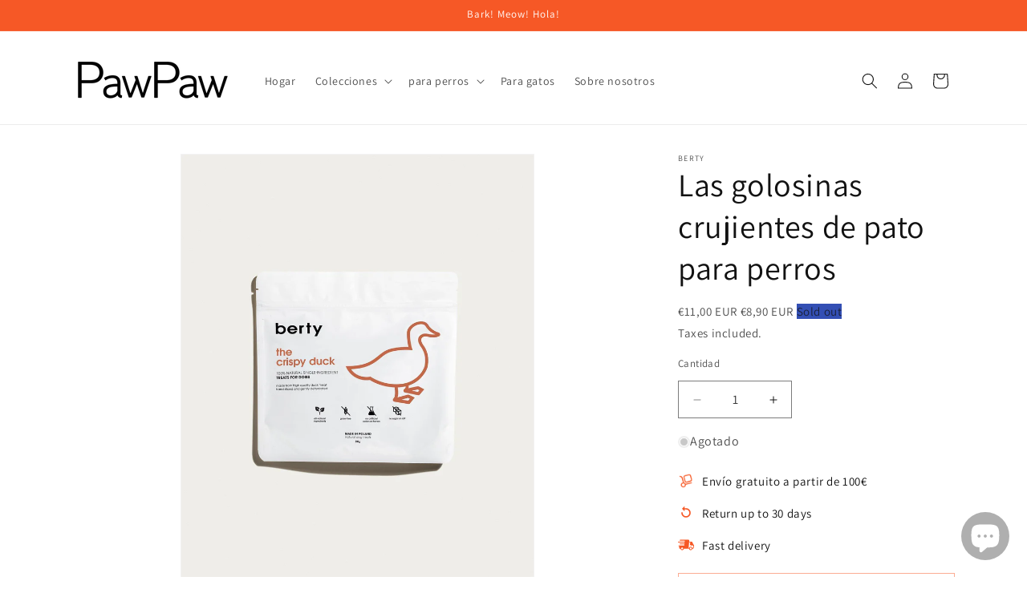

--- FILE ---
content_type: text/html; charset=utf-8
request_url: https://pawpaw.store/es/products/las-golosinas-de-pato-crujientes-para-perros
body_size: 155600
content:
<!doctype html>
<html class="js" lang="es">
  <head>
	
    <meta charset="utf-8">
    <meta http-equiv="X-UA-Compatible" content="IE=edge">
    <meta name="viewport" content="width=device-width,initial-scale=1">
    <meta name="theme-color" content="">
    <link rel="canonical" href="https://pawpaw.store/es/products/las-golosinas-de-pato-crujientes-para-perros"><link rel="icon" type="image/png" href="//pawpaw.store/cdn/shop/files/bold_1500x1500_8c28500b-a859-4b03-a7a6-1fb8dcef9922.png?crop=center&height=32&v=1702228429&width=32"><link rel="preconnect" href="https://fonts.shopifycdn.com" crossorigin><title>
      Las golosinas crujientes de pato para perros
 &ndash; PawPaw</title>

    
      <meta name="description" content="Rica en minerales y vitaminas, la delicia de pato crujiente es baja en calorías. La carne de pato es una fuente natural de proteínas de fácil digestión. Es seguro para perros con estómagos sensibles. Sin conservantes, sin colorantes artificiales, sin potenciadores del sabor. Divídalos en pedazos más pequeños y sirva co">
    

    

<meta property="og:site_name" content="PawPaw">
<meta property="og:url" content="https://pawpaw.store/es/products/las-golosinas-de-pato-crujientes-para-perros">
<meta property="og:title" content="Las golosinas crujientes de pato para perros">
<meta property="og:type" content="product">
<meta property="og:description" content="Rica en minerales y vitaminas, la delicia de pato crujiente es baja en calorías. La carne de pato es una fuente natural de proteínas de fácil digestión. Es seguro para perros con estómagos sensibles. Sin conservantes, sin colorantes artificiales, sin potenciadores del sabor. Divídalos en pedazos más pequeños y sirva co"><meta property="og:image" content="http://pawpaw.store/cdn/shop/files/1.jpg?v=1711302562">
  <meta property="og:image:secure_url" content="https://pawpaw.store/cdn/shop/files/1.jpg?v=1711302562">
  <meta property="og:image:width" content="1639">
  <meta property="og:image:height" content="2048"><meta property="og:price:amount" content="8,90">
  <meta property="og:price:currency" content="EUR"><meta name="twitter:card" content="summary_large_image">
<meta name="twitter:title" content="Las golosinas crujientes de pato para perros">
<meta name="twitter:description" content="Rica en minerales y vitaminas, la delicia de pato crujiente es baja en calorías. La carne de pato es una fuente natural de proteínas de fácil digestión. Es seguro para perros con estómagos sensibles. Sin conservantes, sin colorantes artificiales, sin potenciadores del sabor. Divídalos en pedazos más pequeños y sirva co">


    <script src="//pawpaw.store/cdn/shop/t/15/assets/constants.js?v=132983761750457495441765450870" defer="defer"></script>
    <script src="//pawpaw.store/cdn/shop/t/15/assets/pubsub.js?v=25310214064522200911765450943" defer="defer"></script>
    <script src="//pawpaw.store/cdn/shop/t/15/assets/global.js?v=7301445359237545521765450875" defer="defer"></script>
    <script src="//pawpaw.store/cdn/shop/t/15/assets/details-disclosure.js?v=13653116266235556501765450872" defer="defer"></script>
    <script src="//pawpaw.store/cdn/shop/t/15/assets/details-modal.js?v=25581673532751508451765450873" defer="defer"></script>
    <script src="//pawpaw.store/cdn/shop/t/15/assets/search-form.js?v=133129549252120666541765450949" defer="defer"></script><script src="//pawpaw.store/cdn/shop/t/15/assets/animations.js?v=88693664871331136111765450841" defer="defer"></script><script>window.performance && window.performance.mark && window.performance.mark('shopify.content_for_header.start');</script><meta name="facebook-domain-verification" content="gwdcth0e141lnvbm8ics5k0ok13crk">
<meta name="google-site-verification" content="xwQp0bMNkNBXbU0AUCnu5X_UMuIbEFwK0DC_Ki4UPog">
<meta id="shopify-digital-wallet" name="shopify-digital-wallet" content="/78187135321/digital_wallets/dialog">
<meta name="shopify-checkout-api-token" content="b3c2995429a69cc6965523c884f4fcfa">
<meta id="in-context-paypal-metadata" data-shop-id="78187135321" data-venmo-supported="false" data-environment="production" data-locale="es_ES" data-paypal-v4="true" data-currency="EUR">
<link rel="alternate" hreflang="x-default" href="https://pawpaw.store/products/the-crispy-duck-treats-for-dogs">
<link rel="alternate" hreflang="en-ES" href="https://pawpaw.store/products/the-crispy-duck-treats-for-dogs">
<link rel="alternate" hreflang="es-ES" href="https://pawpaw.store/es/products/las-golosinas-de-pato-crujientes-para-perros">
<link rel="alternate" hreflang="fr-ES" href="https://pawpaw.store/fr/products/les-friandises-au-canard-croustillant-pour-chiens">
<link rel="alternate" hreflang="pl-ES" href="https://pawpaw.store/pl/products/chrupiace-kaczki-przysmaki-dla-psow">
<link rel="alternate" type="application/json+oembed" href="https://pawpaw.store/es/products/las-golosinas-de-pato-crujientes-para-perros.oembed">
<script async="async" src="/checkouts/internal/preloads.js?locale=es-ES"></script>
<link rel="preconnect" href="https://shop.app" crossorigin="anonymous">
<script async="async" src="https://shop.app/checkouts/internal/preloads.js?locale=es-ES&shop_id=78187135321" crossorigin="anonymous"></script>
<script id="apple-pay-shop-capabilities" type="application/json">{"shopId":78187135321,"countryCode":"ES","currencyCode":"EUR","merchantCapabilities":["supports3DS"],"merchantId":"gid:\/\/shopify\/Shop\/78187135321","merchantName":"PawPaw","requiredBillingContactFields":["postalAddress","email","phone"],"requiredShippingContactFields":["postalAddress","email","phone"],"shippingType":"shipping","supportedNetworks":["visa","maestro","masterCard","amex"],"total":{"type":"pending","label":"PawPaw","amount":"1.00"},"shopifyPaymentsEnabled":true,"supportsSubscriptions":true}</script>
<script id="shopify-features" type="application/json">{"accessToken":"b3c2995429a69cc6965523c884f4fcfa","betas":["rich-media-storefront-analytics"],"domain":"pawpaw.store","predictiveSearch":true,"shopId":78187135321,"locale":"es"}</script>
<script>var Shopify = Shopify || {};
Shopify.shop = "b8da35-3.myshopify.com";
Shopify.locale = "es";
Shopify.currency = {"active":"EUR","rate":"1.0"};
Shopify.country = "ES";
Shopify.theme = {"name":"Updated copy of PawPaw Current theme","id":191530238297,"schema_name":"Dawn","schema_version":"15.4.1","theme_store_id":887,"role":"main"};
Shopify.theme.handle = "null";
Shopify.theme.style = {"id":null,"handle":null};
Shopify.cdnHost = "pawpaw.store/cdn";
Shopify.routes = Shopify.routes || {};
Shopify.routes.root = "/es/";</script>
<script type="module">!function(o){(o.Shopify=o.Shopify||{}).modules=!0}(window);</script>
<script>!function(o){function n(){var o=[];function n(){o.push(Array.prototype.slice.apply(arguments))}return n.q=o,n}var t=o.Shopify=o.Shopify||{};t.loadFeatures=n(),t.autoloadFeatures=n()}(window);</script>
<script>
  window.ShopifyPay = window.ShopifyPay || {};
  window.ShopifyPay.apiHost = "shop.app\/pay";
  window.ShopifyPay.redirectState = null;
</script>
<script id="shop-js-analytics" type="application/json">{"pageType":"product"}</script>
<script defer="defer" async type="module" src="//pawpaw.store/cdn/shopifycloud/shop-js/modules/v2/client.init-shop-cart-sync_2Gr3Q33f.es.esm.js"></script>
<script defer="defer" async type="module" src="//pawpaw.store/cdn/shopifycloud/shop-js/modules/v2/chunk.common_noJfOIa7.esm.js"></script>
<script defer="defer" async type="module" src="//pawpaw.store/cdn/shopifycloud/shop-js/modules/v2/chunk.modal_Deo2FJQo.esm.js"></script>
<script type="module">
  await import("//pawpaw.store/cdn/shopifycloud/shop-js/modules/v2/client.init-shop-cart-sync_2Gr3Q33f.es.esm.js");
await import("//pawpaw.store/cdn/shopifycloud/shop-js/modules/v2/chunk.common_noJfOIa7.esm.js");
await import("//pawpaw.store/cdn/shopifycloud/shop-js/modules/v2/chunk.modal_Deo2FJQo.esm.js");

  window.Shopify.SignInWithShop?.initShopCartSync?.({"fedCMEnabled":true,"windoidEnabled":true});

</script>
<script>
  window.Shopify = window.Shopify || {};
  if (!window.Shopify.featureAssets) window.Shopify.featureAssets = {};
  window.Shopify.featureAssets['shop-js'] = {"shop-cart-sync":["modules/v2/client.shop-cart-sync_CLKquFP5.es.esm.js","modules/v2/chunk.common_noJfOIa7.esm.js","modules/v2/chunk.modal_Deo2FJQo.esm.js"],"init-fed-cm":["modules/v2/client.init-fed-cm_UIHl99eI.es.esm.js","modules/v2/chunk.common_noJfOIa7.esm.js","modules/v2/chunk.modal_Deo2FJQo.esm.js"],"shop-cash-offers":["modules/v2/client.shop-cash-offers_CmfU17z0.es.esm.js","modules/v2/chunk.common_noJfOIa7.esm.js","modules/v2/chunk.modal_Deo2FJQo.esm.js"],"shop-login-button":["modules/v2/client.shop-login-button_TNcmr2ON.es.esm.js","modules/v2/chunk.common_noJfOIa7.esm.js","modules/v2/chunk.modal_Deo2FJQo.esm.js"],"pay-button":["modules/v2/client.pay-button_Bev6HBFS.es.esm.js","modules/v2/chunk.common_noJfOIa7.esm.js","modules/v2/chunk.modal_Deo2FJQo.esm.js"],"shop-button":["modules/v2/client.shop-button_D1FAYBb2.es.esm.js","modules/v2/chunk.common_noJfOIa7.esm.js","modules/v2/chunk.modal_Deo2FJQo.esm.js"],"avatar":["modules/v2/client.avatar_BTnouDA3.es.esm.js"],"init-windoid":["modules/v2/client.init-windoid_DEZXpPDW.es.esm.js","modules/v2/chunk.common_noJfOIa7.esm.js","modules/v2/chunk.modal_Deo2FJQo.esm.js"],"init-shop-for-new-customer-accounts":["modules/v2/client.init-shop-for-new-customer-accounts_BplbpZyb.es.esm.js","modules/v2/client.shop-login-button_TNcmr2ON.es.esm.js","modules/v2/chunk.common_noJfOIa7.esm.js","modules/v2/chunk.modal_Deo2FJQo.esm.js"],"init-shop-email-lookup-coordinator":["modules/v2/client.init-shop-email-lookup-coordinator_HqkMc84a.es.esm.js","modules/v2/chunk.common_noJfOIa7.esm.js","modules/v2/chunk.modal_Deo2FJQo.esm.js"],"init-shop-cart-sync":["modules/v2/client.init-shop-cart-sync_2Gr3Q33f.es.esm.js","modules/v2/chunk.common_noJfOIa7.esm.js","modules/v2/chunk.modal_Deo2FJQo.esm.js"],"shop-toast-manager":["modules/v2/client.shop-toast-manager_SugAQS8a.es.esm.js","modules/v2/chunk.common_noJfOIa7.esm.js","modules/v2/chunk.modal_Deo2FJQo.esm.js"],"init-customer-accounts":["modules/v2/client.init-customer-accounts_fxIyJgvX.es.esm.js","modules/v2/client.shop-login-button_TNcmr2ON.es.esm.js","modules/v2/chunk.common_noJfOIa7.esm.js","modules/v2/chunk.modal_Deo2FJQo.esm.js"],"init-customer-accounts-sign-up":["modules/v2/client.init-customer-accounts-sign-up_DnItKKRk.es.esm.js","modules/v2/client.shop-login-button_TNcmr2ON.es.esm.js","modules/v2/chunk.common_noJfOIa7.esm.js","modules/v2/chunk.modal_Deo2FJQo.esm.js"],"shop-follow-button":["modules/v2/client.shop-follow-button_Bfwbpk3m.es.esm.js","modules/v2/chunk.common_noJfOIa7.esm.js","modules/v2/chunk.modal_Deo2FJQo.esm.js"],"checkout-modal":["modules/v2/client.checkout-modal_BA6xEtNy.es.esm.js","modules/v2/chunk.common_noJfOIa7.esm.js","modules/v2/chunk.modal_Deo2FJQo.esm.js"],"shop-login":["modules/v2/client.shop-login_D2RP8Rbe.es.esm.js","modules/v2/chunk.common_noJfOIa7.esm.js","modules/v2/chunk.modal_Deo2FJQo.esm.js"],"lead-capture":["modules/v2/client.lead-capture_Dq1M6aah.es.esm.js","modules/v2/chunk.common_noJfOIa7.esm.js","modules/v2/chunk.modal_Deo2FJQo.esm.js"],"payment-terms":["modules/v2/client.payment-terms_DYWUeaxY.es.esm.js","modules/v2/chunk.common_noJfOIa7.esm.js","modules/v2/chunk.modal_Deo2FJQo.esm.js"]};
</script>
<script>(function() {
  var isLoaded = false;
  function asyncLoad() {
    if (isLoaded) return;
    isLoaded = true;
    var urls = ["https:\/\/packlink-spf-pro.appspot.com\/platform\/PRO\/checkout\/thankYouScript?v=8\u0026shop=b8da35-3.myshopify.com","https:\/\/wiser.expertvillagemedia.com\/assets\/js\/wiser_script.js?shop=b8da35-3.myshopify.com","https:\/\/widgets.automizely.com\/loyalty\/v1\/main.js?connection_id=5511418a9ba34f1a9bd2b48e818bfc03\u0026mapped_org_id=37a213ff40c09743b804e52f3f460a44_v1\u0026shop=b8da35-3.myshopify.com","https:\/\/cdn.logbase.io\/lb-upsell-wrapper.js?shop=b8da35-3.myshopify.com","\/\/cdn.shopify.com\/proxy\/413531b5c7f2fc2f99ad62be1c0ef999b5494c0a05788966b965ddad13e0e051\/cartinsights.herokuapp.com\/assets\/packs\/customer_id.js?shop=b8da35-3.myshopify.com\u0026sp-cache-control=cHVibGljLCBtYXgtYWdlPTkwMA","https:\/\/cdn.s3.pop-convert.com\/pcjs.production.min.js?unique_id=b8da35-3.myshopify.com\u0026shop=b8da35-3.myshopify.com","https:\/\/script.pop-convert.com\/new-micro\/production.pc.min.js?unique_id=b8da35-3.myshopify.com\u0026shop=b8da35-3.myshopify.com"];
    for (var i = 0; i < urls.length; i++) {
      var s = document.createElement('script');
      s.type = 'text/javascript';
      s.async = true;
      s.src = urls[i];
      var x = document.getElementsByTagName('script')[0];
      x.parentNode.insertBefore(s, x);
    }
  };
  if(window.attachEvent) {
    window.attachEvent('onload', asyncLoad);
  } else {
    window.addEventListener('load', asyncLoad, false);
  }
})();</script>
<script id="__st">var __st={"a":78187135321,"offset":3600,"reqid":"bcad735f-855c-4686-ad7d-e268f6a5fa02-1769118831","pageurl":"pawpaw.store\/es\/products\/las-golosinas-de-pato-crujientes-para-perros","u":"adffd476f5d6","p":"product","rtyp":"product","rid":8772610425177};</script>
<script>window.ShopifyPaypalV4VisibilityTracking = true;</script>
<script id="captcha-bootstrap">!function(){'use strict';const t='contact',e='account',n='new_comment',o=[[t,t],['blogs',n],['comments',n],[t,'customer']],c=[[e,'customer_login'],[e,'guest_login'],[e,'recover_customer_password'],[e,'create_customer']],r=t=>t.map((([t,e])=>`form[action*='/${t}']:not([data-nocaptcha='true']) input[name='form_type'][value='${e}']`)).join(','),a=t=>()=>t?[...document.querySelectorAll(t)].map((t=>t.form)):[];function s(){const t=[...o],e=r(t);return a(e)}const i='password',u='form_key',d=['recaptcha-v3-token','g-recaptcha-response','h-captcha-response',i],f=()=>{try{return window.sessionStorage}catch{return}},m='__shopify_v',_=t=>t.elements[u];function p(t,e,n=!1){try{const o=window.sessionStorage,c=JSON.parse(o.getItem(e)),{data:r}=function(t){const{data:e,action:n}=t;return t[m]||n?{data:e,action:n}:{data:t,action:n}}(c);for(const[e,n]of Object.entries(r))t.elements[e]&&(t.elements[e].value=n);n&&o.removeItem(e)}catch(o){console.error('form repopulation failed',{error:o})}}const l='form_type',E='cptcha';function T(t){t.dataset[E]=!0}const w=window,h=w.document,L='Shopify',v='ce_forms',y='captcha';let A=!1;((t,e)=>{const n=(g='f06e6c50-85a8-45c8-87d0-21a2b65856fe',I='https://cdn.shopify.com/shopifycloud/storefront-forms-hcaptcha/ce_storefront_forms_captcha_hcaptcha.v1.5.2.iife.js',D={infoText:'Protegido por hCaptcha',privacyText:'Privacidad',termsText:'Términos'},(t,e,n)=>{const o=w[L][v],c=o.bindForm;if(c)return c(t,g,e,D).then(n);var r;o.q.push([[t,g,e,D],n]),r=I,A||(h.body.append(Object.assign(h.createElement('script'),{id:'captcha-provider',async:!0,src:r})),A=!0)});var g,I,D;w[L]=w[L]||{},w[L][v]=w[L][v]||{},w[L][v].q=[],w[L][y]=w[L][y]||{},w[L][y].protect=function(t,e){n(t,void 0,e),T(t)},Object.freeze(w[L][y]),function(t,e,n,w,h,L){const[v,y,A,g]=function(t,e,n){const i=e?o:[],u=t?c:[],d=[...i,...u],f=r(d),m=r(i),_=r(d.filter((([t,e])=>n.includes(e))));return[a(f),a(m),a(_),s()]}(w,h,L),I=t=>{const e=t.target;return e instanceof HTMLFormElement?e:e&&e.form},D=t=>v().includes(t);t.addEventListener('submit',(t=>{const e=I(t);if(!e)return;const n=D(e)&&!e.dataset.hcaptchaBound&&!e.dataset.recaptchaBound,o=_(e),c=g().includes(e)&&(!o||!o.value);(n||c)&&t.preventDefault(),c&&!n&&(function(t){try{if(!f())return;!function(t){const e=f();if(!e)return;const n=_(t);if(!n)return;const o=n.value;o&&e.removeItem(o)}(t);const e=Array.from(Array(32),(()=>Math.random().toString(36)[2])).join('');!function(t,e){_(t)||t.append(Object.assign(document.createElement('input'),{type:'hidden',name:u})),t.elements[u].value=e}(t,e),function(t,e){const n=f();if(!n)return;const o=[...t.querySelectorAll(`input[type='${i}']`)].map((({name:t})=>t)),c=[...d,...o],r={};for(const[a,s]of new FormData(t).entries())c.includes(a)||(r[a]=s);n.setItem(e,JSON.stringify({[m]:1,action:t.action,data:r}))}(t,e)}catch(e){console.error('failed to persist form',e)}}(e),e.submit())}));const S=(t,e)=>{t&&!t.dataset[E]&&(n(t,e.some((e=>e===t))),T(t))};for(const o of['focusin','change'])t.addEventListener(o,(t=>{const e=I(t);D(e)&&S(e,y())}));const B=e.get('form_key'),M=e.get(l),P=B&&M;t.addEventListener('DOMContentLoaded',(()=>{const t=y();if(P)for(const e of t)e.elements[l].value===M&&p(e,B);[...new Set([...A(),...v().filter((t=>'true'===t.dataset.shopifyCaptcha))])].forEach((e=>S(e,t)))}))}(h,new URLSearchParams(w.location.search),n,t,e,['guest_login'])})(!0,!0)}();</script>
<script integrity="sha256-4kQ18oKyAcykRKYeNunJcIwy7WH5gtpwJnB7kiuLZ1E=" data-source-attribution="shopify.loadfeatures" defer="defer" src="//pawpaw.store/cdn/shopifycloud/storefront/assets/storefront/load_feature-a0a9edcb.js" crossorigin="anonymous"></script>
<script crossorigin="anonymous" defer="defer" src="//pawpaw.store/cdn/shopifycloud/storefront/assets/shopify_pay/storefront-65b4c6d7.js?v=20250812"></script>
<script data-source-attribution="shopify.dynamic_checkout.dynamic.init">var Shopify=Shopify||{};Shopify.PaymentButton=Shopify.PaymentButton||{isStorefrontPortableWallets:!0,init:function(){window.Shopify.PaymentButton.init=function(){};var t=document.createElement("script");t.src="https://pawpaw.store/cdn/shopifycloud/portable-wallets/latest/portable-wallets.es.js",t.type="module",document.head.appendChild(t)}};
</script>
<script data-source-attribution="shopify.dynamic_checkout.buyer_consent">
  function portableWalletsHideBuyerConsent(e){var t=document.getElementById("shopify-buyer-consent"),n=document.getElementById("shopify-subscription-policy-button");t&&n&&(t.classList.add("hidden"),t.setAttribute("aria-hidden","true"),n.removeEventListener("click",e))}function portableWalletsShowBuyerConsent(e){var t=document.getElementById("shopify-buyer-consent"),n=document.getElementById("shopify-subscription-policy-button");t&&n&&(t.classList.remove("hidden"),t.removeAttribute("aria-hidden"),n.addEventListener("click",e))}window.Shopify?.PaymentButton&&(window.Shopify.PaymentButton.hideBuyerConsent=portableWalletsHideBuyerConsent,window.Shopify.PaymentButton.showBuyerConsent=portableWalletsShowBuyerConsent);
</script>
<script>
  function portableWalletsCleanup(e){e&&e.src&&console.error("Failed to load portable wallets script "+e.src);var t=document.querySelectorAll("shopify-accelerated-checkout .shopify-payment-button__skeleton, shopify-accelerated-checkout-cart .wallet-cart-button__skeleton"),e=document.getElementById("shopify-buyer-consent");for(let e=0;e<t.length;e++)t[e].remove();e&&e.remove()}function portableWalletsNotLoadedAsModule(e){e instanceof ErrorEvent&&"string"==typeof e.message&&e.message.includes("import.meta")&&"string"==typeof e.filename&&e.filename.includes("portable-wallets")&&(window.removeEventListener("error",portableWalletsNotLoadedAsModule),window.Shopify.PaymentButton.failedToLoad=e,"loading"===document.readyState?document.addEventListener("DOMContentLoaded",window.Shopify.PaymentButton.init):window.Shopify.PaymentButton.init())}window.addEventListener("error",portableWalletsNotLoadedAsModule);
</script>

<script type="module" src="https://pawpaw.store/cdn/shopifycloud/portable-wallets/latest/portable-wallets.es.js" onError="portableWalletsCleanup(this)" crossorigin="anonymous"></script>
<script nomodule>
  document.addEventListener("DOMContentLoaded", portableWalletsCleanup);
</script>

<link id="shopify-accelerated-checkout-styles" rel="stylesheet" media="screen" href="https://pawpaw.store/cdn/shopifycloud/portable-wallets/latest/accelerated-checkout-backwards-compat.css" crossorigin="anonymous">
<style id="shopify-accelerated-checkout-cart">
        #shopify-buyer-consent {
  margin-top: 1em;
  display: inline-block;
  width: 100%;
}

#shopify-buyer-consent.hidden {
  display: none;
}

#shopify-subscription-policy-button {
  background: none;
  border: none;
  padding: 0;
  text-decoration: underline;
  font-size: inherit;
  cursor: pointer;
}

#shopify-subscription-policy-button::before {
  box-shadow: none;
}

      </style>
<script id="sections-script" data-sections="header" defer="defer" src="//pawpaw.store/cdn/shop/t/15/compiled_assets/scripts.js?v=903"></script>
<script>window.performance && window.performance.mark && window.performance.mark('shopify.content_for_header.end');</script>


    <style data-shopify>
      @font-face {
  font-family: Assistant;
  font-weight: 400;
  font-style: normal;
  font-display: swap;
  src: url("//pawpaw.store/cdn/fonts/assistant/assistant_n4.9120912a469cad1cc292572851508ca49d12e768.woff2") format("woff2"),
       url("//pawpaw.store/cdn/fonts/assistant/assistant_n4.6e9875ce64e0fefcd3f4446b7ec9036b3ddd2985.woff") format("woff");
}

      @font-face {
  font-family: Assistant;
  font-weight: 700;
  font-style: normal;
  font-display: swap;
  src: url("//pawpaw.store/cdn/fonts/assistant/assistant_n7.bf44452348ec8b8efa3aa3068825305886b1c83c.woff2") format("woff2"),
       url("//pawpaw.store/cdn/fonts/assistant/assistant_n7.0c887fee83f6b3bda822f1150b912c72da0f7b64.woff") format("woff");
}

      
      
      @font-face {
  font-family: Assistant;
  font-weight: 400;
  font-style: normal;
  font-display: swap;
  src: url("//pawpaw.store/cdn/fonts/assistant/assistant_n4.9120912a469cad1cc292572851508ca49d12e768.woff2") format("woff2"),
       url("//pawpaw.store/cdn/fonts/assistant/assistant_n4.6e9875ce64e0fefcd3f4446b7ec9036b3ddd2985.woff") format("woff");
}


      
        :root,
        .color-scheme-1 {
          --color-background: 255,255,255;
        
          --gradient-background: #ffffff;
        

        

        --color-foreground: 18,18,18;
        --color-background-contrast: 191,191,191;
        --color-shadow: 18,18,18;
        --color-button: 246,88,38;
        --color-button-text: 255,255,255;
        --color-secondary-button: 255,255,255;
        --color-secondary-button-text: 246,88,38;
        --color-link: 246,88,38;
        --color-badge-foreground: 18,18,18;
        --color-badge-background: 255,255,255;
        --color-badge-border: 18,18,18;
        --payment-terms-background-color: rgb(255 255 255);
      }
      
        
        .color-scheme-2 {
          --color-background: 255,255,255;
        
          --gradient-background: #ffffff;
        

        

        --color-foreground: 246,88,38;
        --color-background-contrast: 191,191,191;
        --color-shadow: 18,18,18;
        --color-button: 18,18,18;
        --color-button-text: 243,243,243;
        --color-secondary-button: 255,255,255;
        --color-secondary-button-text: 18,18,18;
        --color-link: 18,18,18;
        --color-badge-foreground: 246,88,38;
        --color-badge-background: 255,255,255;
        --color-badge-border: 246,88,38;
        --payment-terms-background-color: rgb(255 255 255);
      }
      
        
        .color-scheme-3 {
          --color-background: 246,88,38;
        
          --gradient-background: #f65826;
        

        

        --color-foreground: 255,255,255;
        --color-background-contrast: 150,41,6;
        --color-shadow: 18,18,18;
        --color-button: 246,88,38;
        --color-button-text: 0,0,0;
        --color-secondary-button: 246,88,38;
        --color-secondary-button-text: 246,88,38;
        --color-link: 246,88,38;
        --color-badge-foreground: 255,255,255;
        --color-badge-background: 246,88,38;
        --color-badge-border: 255,255,255;
        --payment-terms-background-color: rgb(246 88 38);
      }
      
        
        .color-scheme-4 {
          --color-background: 18,18,18;
        
          --gradient-background: #121212;
        

        

        --color-foreground: 255,255,255;
        --color-background-contrast: 146,146,146;
        --color-shadow: 18,18,18;
        --color-button: 255,255,255;
        --color-button-text: 18,18,18;
        --color-secondary-button: 18,18,18;
        --color-secondary-button-text: 255,255,255;
        --color-link: 255,255,255;
        --color-badge-foreground: 255,255,255;
        --color-badge-background: 18,18,18;
        --color-badge-border: 255,255,255;
        --payment-terms-background-color: rgb(18 18 18);
      }
      
        
        .color-scheme-5 {
          --color-background: 106,106,106;
        
          --gradient-background: #6a6a6a;
        

        

        --color-foreground: 255,255,255;
        --color-background-contrast: 42,42,42;
        --color-shadow: 18,18,18;
        --color-button: 255,255,255;
        --color-button-text: 51,79,180;
        --color-secondary-button: 106,106,106;
        --color-secondary-button-text: 255,255,255;
        --color-link: 255,255,255;
        --color-badge-foreground: 255,255,255;
        --color-badge-background: 106,106,106;
        --color-badge-border: 255,255,255;
        --payment-terms-background-color: rgb(106 106 106);
      }
      

      body, .color-scheme-1, .color-scheme-2, .color-scheme-3, .color-scheme-4, .color-scheme-5 {
        color: rgba(var(--color-foreground), 0.75);
        background-color: rgb(var(--color-background));
      }

      :root {
        --font-body-family: Assistant, sans-serif;
        --font-body-style: normal;
        --font-body-weight: 400;
        --font-body-weight-bold: 700;

        --font-heading-family: Assistant, sans-serif;
        --font-heading-style: normal;
        --font-heading-weight: 400;

        --font-body-scale: 1.0;
        --font-heading-scale: 1.0;

        --media-padding: px;
        --media-border-opacity: 0.05;
        --media-border-width: 1px;
        --media-radius: 0px;
        --media-shadow-opacity: 0.0;
        --media-shadow-horizontal-offset: 0px;
        --media-shadow-vertical-offset: 4px;
        --media-shadow-blur-radius: 5px;
        --media-shadow-visible: 0;

        --page-width: 120rem;
        --page-width-margin: 0rem;

        --product-card-image-padding: 0.0rem;
        --product-card-corner-radius: 0.0rem;
        --product-card-text-alignment: left;
        --product-card-border-width: 0.0rem;
        --product-card-border-opacity: 0.1;
        --product-card-shadow-opacity: 0.0;
        --product-card-shadow-visible: 0;
        --product-card-shadow-horizontal-offset: 0.0rem;
        --product-card-shadow-vertical-offset: 0.4rem;
        --product-card-shadow-blur-radius: 0.5rem;

        --collection-card-image-padding: 0.0rem;
        --collection-card-corner-radius: 0.0rem;
        --collection-card-text-alignment: left;
        --collection-card-border-width: 0.0rem;
        --collection-card-border-opacity: 0.1;
        --collection-card-shadow-opacity: 0.0;
        --collection-card-shadow-visible: 0;
        --collection-card-shadow-horizontal-offset: 0.0rem;
        --collection-card-shadow-vertical-offset: 0.4rem;
        --collection-card-shadow-blur-radius: 0.5rem;

        --blog-card-image-padding: 0.0rem;
        --blog-card-corner-radius: 0.0rem;
        --blog-card-text-alignment: left;
        --blog-card-border-width: 0.0rem;
        --blog-card-border-opacity: 0.1;
        --blog-card-shadow-opacity: 0.0;
        --blog-card-shadow-visible: 0;
        --blog-card-shadow-horizontal-offset: 0.0rem;
        --blog-card-shadow-vertical-offset: 0.4rem;
        --blog-card-shadow-blur-radius: 0.5rem;

        --badge-corner-radius: 4.0rem;

        --popup-border-width: 1px;
        --popup-border-opacity: 0.1;
        --popup-corner-radius: 0px;
        --popup-shadow-opacity: 0.05;
        --popup-shadow-horizontal-offset: 0px;
        --popup-shadow-vertical-offset: 4px;
        --popup-shadow-blur-radius: 5px;

        --drawer-border-width: 1px;
        --drawer-border-opacity: 0.1;
        --drawer-shadow-opacity: 0.0;
        --drawer-shadow-horizontal-offset: 0px;
        --drawer-shadow-vertical-offset: 4px;
        --drawer-shadow-blur-radius: 5px;

        --spacing-sections-desktop: 0px;
        --spacing-sections-mobile: 0px;

        --grid-desktop-vertical-spacing: 8px;
        --grid-desktop-horizontal-spacing: 8px;
        --grid-mobile-vertical-spacing: 4px;
        --grid-mobile-horizontal-spacing: 4px;

        --text-boxes-border-opacity: 0.1;
        --text-boxes-border-width: 0px;
        --text-boxes-radius: 0px;
        --text-boxes-shadow-opacity: 0.0;
        --text-boxes-shadow-visible: 0;
        --text-boxes-shadow-horizontal-offset: 0px;
        --text-boxes-shadow-vertical-offset: 4px;
        --text-boxes-shadow-blur-radius: 5px;

        --buttons-radius: 0px;
        --buttons-radius-outset: 0px;
        --buttons-border-width: 1px;
        --buttons-border-opacity: 1.0;
        --buttons-shadow-opacity: 0.0;
        --buttons-shadow-visible: 0;
        --buttons-shadow-horizontal-offset: 0px;
        --buttons-shadow-vertical-offset: 4px;
        --buttons-shadow-blur-radius: 5px;
        --buttons-border-offset: 0px;

        --inputs-radius: 0px;
        --inputs-border-width: 1px;
        --inputs-border-opacity: 0.55;
        --inputs-shadow-opacity: 0.0;
        --inputs-shadow-horizontal-offset: 0px;
        --inputs-margin-offset: 0px;
        --inputs-shadow-vertical-offset: -4px;
        --inputs-shadow-blur-radius: 5px;
        --inputs-radius-outset: 0px;

        --variant-pills-radius: 40px;
        --variant-pills-border-width: 1px;
        --variant-pills-border-opacity: 0.55;
        --variant-pills-shadow-opacity: 0.0;
        --variant-pills-shadow-horizontal-offset: 0px;
        --variant-pills-shadow-vertical-offset: 4px;
        --variant-pills-shadow-blur-radius: 5px;
      }

      *,
      *::before,
      *::after {
        box-sizing: inherit;
      }

      html {
        box-sizing: border-box;
        font-size: calc(var(--font-body-scale) * 62.5%);
        height: 100%;
      }

      body {
        display: grid;
        grid-template-rows: auto auto 1fr auto;
        grid-template-columns: 100%;
        min-height: 100%;
        margin: 0;
        font-size: 1.5rem;
        letter-spacing: 0.06rem;
        line-height: calc(1 + 0.8 / var(--font-body-scale));
        font-family: var(--font-body-family);
        font-style: var(--font-body-style);
        font-weight: var(--font-body-weight);
      }

      @media screen and (min-width: 750px) {
        body {
          font-size: 1.6rem;
        }
      }
    </style>

    <link href="//pawpaw.store/cdn/shop/t/15/assets/base.css?v=159841507637079171801765450842" rel="stylesheet" type="text/css" media="all" />
    <link rel="stylesheet" href="//pawpaw.store/cdn/shop/t/15/assets/component-cart-items.css?v=13033300910818915211765450849" media="print" onload="this.media='all'">
      <link rel="preload" as="font" href="//pawpaw.store/cdn/fonts/assistant/assistant_n4.9120912a469cad1cc292572851508ca49d12e768.woff2" type="font/woff2" crossorigin>
      

      <link rel="preload" as="font" href="//pawpaw.store/cdn/fonts/assistant/assistant_n4.9120912a469cad1cc292572851508ca49d12e768.woff2" type="font/woff2" crossorigin>
      
<link href="//pawpaw.store/cdn/shop/t/15/assets/component-localization-form.css?v=170315343355214948141765450856" rel="stylesheet" type="text/css" media="all" />
      <script src="//pawpaw.store/cdn/shop/t/15/assets/localization-form.js?v=144176611646395275351765450931" defer="defer"></script><link
        rel="stylesheet"
        href="//pawpaw.store/cdn/shop/t/15/assets/component-predictive-search.css?v=118923337488134913561765450861"
        media="print"
        onload="this.media='all'"
      ><script>
      if (Shopify.designMode) {
        document.documentElement.classList.add('shopify-design-mode');
      }
    </script>
    <script type="text/javascript">
    (function(c,l,a,r,i,t,y){
        c[a]=c[a]||function(){(c[a].q=c[a].q||[]).push(arguments)};
        t=l.createElement(r);t.async=1;t.src="https://www.clarity.ms/tag/"+i;
        y=l.getElementsByTagName(r)[0];y.parentNode.insertBefore(t,y);
    })(window, document, "clarity", "script", "qcc4b4y9kz");
</script>
  <!-- BEGIN app block: shopify://apps/pandectes-gdpr/blocks/banner/58c0baa2-6cc1-480c-9ea6-38d6d559556a -->
  
    
      <!-- TCF is active, scripts are loaded above -->
      
      <script>
        
          window.PandectesSettings = {"store":{"id":78187135321,"plan":"basic","theme":"Updated copy of PawPaw Current theme","primaryLocale":"en","adminMode":false,"headless":false,"storefrontRootDomain":"","checkoutRootDomain":"","storefrontAccessToken":""},"tsPublished":1765451259,"declaration":{"showPurpose":false,"showProvider":false,"declIntroText":"We use cookies to optimize website functionality, analyze the performance, and provide personalized experience to you. Some cookies are essential to make the website operate and function correctly. Those cookies cannot be disabled. In this window you can manage your preference of cookies.","showDateGenerated":true},"language":{"unpublished":[],"languageMode":"Single","fallbackLanguage":"en","languageDetection":"browser","languagesSupported":[]},"texts":{"managed":{"headerText":{"en":"We respect your privacy"},"consentText":{"en":"We use cookies. Just like every other website."},"linkText":{"en":"Learn more"},"imprintText":{"en":"Imprint"},"googleLinkText":{"en":"Google's Privacy Terms"},"allowButtonText":{"en":"Accept"},"denyButtonText":{"en":"Decline"},"dismissButtonText":{"en":"Ok"},"leaveSiteButtonText":{"en":"Leave this site"},"preferencesButtonText":{"en":"Preferences"},"cookiePolicyText":{"en":"Cookie policy"},"preferencesPopupTitleText":{"en":"Manage consent preferences"},"preferencesPopupIntroText":{"en":"We use cookies to optimize website functionality, analyze the performance, and provide personalized experience to you. Some cookies are essential to make the website operate and function correctly. Those cookies cannot be disabled. In this window you can manage your preference of cookies."},"preferencesPopupSaveButtonText":{"en":"Save preferences"},"preferencesPopupCloseButtonText":{"en":"Close"},"preferencesPopupAcceptAllButtonText":{"en":"Accept all"},"preferencesPopupRejectAllButtonText":{"en":"Reject all"},"cookiesDetailsText":{"en":"Cookies details"},"preferencesPopupAlwaysAllowedText":{"en":"Always allowed"},"accessSectionParagraphText":{"en":"You have the right to request access to your data at any time."},"accessSectionTitleText":{"en":"Data portability"},"accessSectionAccountInfoActionText":{"en":"Personal data"},"accessSectionDownloadReportActionText":{"en":"Request export"},"accessSectionGDPRRequestsActionText":{"en":"Data subject requests"},"accessSectionOrdersRecordsActionText":{"en":"Orders"},"rectificationSectionParagraphText":{"en":"You have the right to request your data to be updated whenever you think it is appropriate."},"rectificationSectionTitleText":{"en":"Data Rectification"},"rectificationCommentPlaceholder":{"en":"Describe what you want to be updated"},"rectificationCommentValidationError":{"en":"Comment is required"},"rectificationSectionEditAccountActionText":{"en":"Request an update"},"erasureSectionTitleText":{"en":"Right to be forgotten"},"erasureSectionParagraphText":{"en":"You have the right to ask all your data to be erased. After that, you will no longer be able to access your account."},"erasureSectionRequestDeletionActionText":{"en":"Request personal data deletion"},"consentDate":{"en":"Consent date"},"consentId":{"en":"Consent ID"},"consentSectionChangeConsentActionText":{"en":"Change consent preference"},"consentSectionConsentedText":{"en":"You consented to the cookies policy of this website on"},"consentSectionNoConsentText":{"en":"You have not consented to the cookies policy of this website."},"consentSectionTitleText":{"en":"Your cookie consent"},"consentStatus":{"en":"Consent preference"},"confirmationFailureMessage":{"en":"Your request was not verified. Please try again and if problem persists, contact store owner for assistance"},"confirmationFailureTitle":{"en":"A problem occurred"},"confirmationSuccessMessage":{"en":"We will soon get back to you as to your request."},"confirmationSuccessTitle":{"en":"Your request is verified"},"guestsSupportEmailFailureMessage":{"en":"Your request was not submitted. Please try again and if problem persists, contact store owner for assistance."},"guestsSupportEmailFailureTitle":{"en":"A problem occurred"},"guestsSupportEmailPlaceholder":{"en":"E-mail address"},"guestsSupportEmailSuccessMessage":{"en":"If you are registered as a customer of this store, you will soon receive an email with instructions on how to proceed."},"guestsSupportEmailSuccessTitle":{"en":"Thank you for your request"},"guestsSupportEmailValidationError":{"en":"Email is not valid"},"guestsSupportInfoText":{"en":"Please login with your customer account to further proceed."},"submitButton":{"en":"Submit"},"submittingButton":{"en":"Submitting..."},"cancelButton":{"en":"Cancel"},"declIntroText":{"en":"We use cookies to optimize website functionality, analyze the performance, and provide personalized experience to you. Some cookies are essential to make the website operate and function correctly. Those cookies cannot be disabled. In this window you can manage your preference of cookies."},"declName":{"en":"Name"},"declPurpose":{"en":"Purpose"},"declType":{"en":"Type"},"declRetention":{"en":"Retention"},"declProvider":{"en":"Provider"},"declFirstParty":{"en":"First-party"},"declThirdParty":{"en":"Third-party"},"declSeconds":{"en":"seconds"},"declMinutes":{"en":"minutes"},"declHours":{"en":"hours"},"declDays":{"en":"days"},"declWeeks":{"en":"week(s)"},"declMonths":{"en":"months"},"declYears":{"en":"years"},"declSession":{"en":"Session"},"declDomain":{"en":"Domain"},"declPath":{"en":"Path"}},"categories":{"strictlyNecessaryCookiesTitleText":{"en":"Strictly necessary cookies"},"strictlyNecessaryCookiesDescriptionText":{"en":"These cookies are essential in order to enable you to move around the website and use its features, such as accessing secure areas of the website. The website cannot function properly without these cookies."},"functionalityCookiesTitleText":{"en":"Functional cookies"},"functionalityCookiesDescriptionText":{"en":"These cookies enable the site to provide enhanced functionality and personalisation. They may be set by us or by third party providers whose services we have added to our pages. If you do not allow these cookies then some or all of these services may not function properly."},"performanceCookiesTitleText":{"en":"Performance cookies"},"performanceCookiesDescriptionText":{"en":"These cookies enable us to monitor and improve the performance of our website. For example, they allow us to count visits, identify traffic sources and see which parts of the site are most popular."},"targetingCookiesTitleText":{"en":"Targeting cookies"},"targetingCookiesDescriptionText":{"en":"These cookies may be set through our site by our advertising partners. They may be used by those companies to build a profile of your interests and show you relevant adverts on other sites.    They do not store directly personal information, but are based on uniquely identifying your browser and internet device. If you do not allow these cookies, you will experience less targeted advertising."},"unclassifiedCookiesTitleText":{"en":"Unclassified cookies"},"unclassifiedCookiesDescriptionText":{"en":"Unclassified cookies are cookies that we are in the process of classifying, together with the providers of individual cookies."}},"auto":{}},"library":{"previewMode":false,"fadeInTimeout":0,"defaultBlocked":7,"showLink":true,"showImprintLink":false,"showGoogleLink":false,"enabled":true,"cookie":{"expiryDays":365,"secure":true,"domain":""},"dismissOnScroll":false,"dismissOnWindowClick":false,"dismissOnTimeout":false,"palette":{"popup":{"background":"#EDEFF5","backgroundForCalculations":{"a":1,"b":245,"g":239,"r":237},"text":"#838391"},"button":{"background":"transparent","backgroundForCalculations":{"a":1,"b":255,"g":255,"r":255},"text":"#000000","textForCalculation":{"a":1,"b":0,"g":0,"r":0},"border":"#000000"}},"content":{"href":"https://pawpaw.store/policies/privacy-policy","imprintHref":"/","close":"&#10005;","target":"","logo":""},"window":"<div role=\"dialog\" aria-label=\"{{header}}\" aria-describedby=\"cookieconsent:desc\" id=\"pandectes-banner\" class=\"cc-window-wrapper cc-bottom-wrapper\"><div class=\"pd-cookie-banner-window cc-window {{classes}}\">{{children}}</div></div>","compliance":{"opt-both":"<div class=\"cc-compliance cc-highlight\">{{deny}}{{allow}}</div>"},"type":"opt-both","layouts":{"basic":"{{messagelink}}{{compliance}}{{close}}"},"position":"bottom","theme":"wired","revokable":false,"animateRevokable":false,"revokableReset":false,"revokableLogoUrl":"https://b8da35-3.myshopify.com/cdn/shop/files/pandectes-reopen-logo.png","revokablePlacement":"bottom-left","revokableMarginHorizontal":15,"revokableMarginVertical":15,"static":false,"autoAttach":true,"hasTransition":true,"blacklistPage":[""],"elements":{"close":"<button aria-label=\"Close\" type=\"button\" class=\"cc-close\">{{close}}</button>","dismiss":"<button type=\"button\" class=\"cc-btn cc-btn-decision cc-dismiss\">{{dismiss}}</button>","allow":"<button type=\"button\" class=\"cc-btn cc-btn-decision cc-allow\">{{allow}}</button>","deny":"<button type=\"button\" class=\"cc-btn cc-btn-decision cc-deny\">{{deny}}</button>","preferences":"<button type=\"button\" class=\"cc-btn cc-settings\" aria-controls=\"pd-cp-preferences\" onclick=\"Pandectes.fn.openPreferences()\">{{preferences}}</button>"}},"geolocation":{"auOnly":false,"brOnly":false,"caOnly":false,"chOnly":false,"euOnly":false,"jpOnly":false,"nzOnly":false,"thOnly":false,"zaOnly":false,"canadaOnly":false,"canadaLaw25":false,"canadaPipeda":false,"globalVisibility":true},"dsr":{"guestsSupport":false,"accessSectionDownloadReportAuto":false},"banner":{"resetTs":1718294203,"extraCss":"        .cc-banner-logo {max-width: 24em!important;}    @media(min-width: 768px) {.cc-window.cc-floating{max-width: 24em!important;width: 24em!important;}}    .cc-message, .pd-cookie-banner-window .cc-header, .cc-logo {text-align: left}    .cc-window-wrapper{z-index: 2147483647;}    .cc-window{z-index: 2147483647;font-family: inherit;}    .pd-cookie-banner-window .cc-header{font-family: inherit;}    .pd-cp-ui{font-family: inherit; background-color: #EDEFF5;color:#838391;}    button.pd-cp-btn, a.pd-cp-btn{}    input + .pd-cp-preferences-slider{background-color: rgba(131, 131, 145, 0.3)}    .pd-cp-scrolling-section::-webkit-scrollbar{background-color: rgba(131, 131, 145, 0.3)}    input:checked + .pd-cp-preferences-slider{background-color: rgba(131, 131, 145, 1)}    .pd-cp-scrolling-section::-webkit-scrollbar-thumb {background-color: rgba(131, 131, 145, 1)}    .pd-cp-ui-close{color:#838391;}    .pd-cp-preferences-slider:before{background-color: #EDEFF5}    .pd-cp-title:before {border-color: #838391!important}    .pd-cp-preferences-slider{background-color:#838391}    .pd-cp-toggle{color:#838391!important}    @media(max-width:699px) {.pd-cp-ui-close-top svg {fill: #838391}}    .pd-cp-toggle:hover,.pd-cp-toggle:visited,.pd-cp-toggle:active{color:#838391!important}    .pd-cookie-banner-window {box-shadow: 0 0 18px rgb(0 0 0 / 20%);}  ","customJavascript":{"useButtons":true},"showPoweredBy":false,"logoHeight":40,"revokableTrigger":false,"hybridStrict":false,"cookiesBlockedByDefault":"7","isActive":true,"implicitSavePreferences":false,"cookieIcon":false,"blockBots":false,"showCookiesDetails":true,"hasTransition":true,"blockingPage":false,"showOnlyLandingPage":false,"leaveSiteUrl":"https://www.google.com","linkRespectStoreLang":false},"cookies":{"0":[{"name":"keep_alive","type":"http","domain":"pawpaw.store","path":"/","provider":"Shopify","firstParty":true,"retention":"30 minute(s)","session":false,"expires":30,"unit":"declMinutes","purpose":{"en":"Used in connection with buyer localization."}},{"name":"secure_customer_sig","type":"http","domain":"pawpaw.store","path":"/","provider":"Shopify","firstParty":true,"retention":"1 year(s)","session":false,"expires":1,"unit":"declYears","purpose":{"en":"Used in connection with customer login."}},{"name":"localization","type":"http","domain":"pawpaw.store","path":"/","provider":"Shopify","firstParty":true,"retention":"1 year(s)","session":false,"expires":1,"unit":"declYears","purpose":{"en":"Shopify store localization"}},{"name":"cart_currency","type":"http","domain":"pawpaw.store","path":"/","provider":"Shopify","firstParty":true,"retention":"2 ","session":false,"expires":2,"unit":"declSession","purpose":{"en":"The cookie is necessary for the secure checkout and payment function on the website. This function is provided by shopify.com."}},{"name":"_tracking_consent","type":"http","domain":".pawpaw.store","path":"/","provider":"Shopify","firstParty":true,"retention":"1 year(s)","session":false,"expires":1,"unit":"declYears","purpose":{"en":"Tracking preferences."}},{"name":"_cmp_a","type":"http","domain":".pawpaw.store","path":"/","provider":"Shopify","firstParty":true,"retention":"1 day(s)","session":false,"expires":1,"unit":"declDays","purpose":{"en":"Used for managing customer privacy settings."}},{"name":"shopify_pay_redirect","type":"http","domain":"pawpaw.store","path":"/","provider":"Shopify","firstParty":true,"retention":"1 hour(s)","session":false,"expires":1,"unit":"declHours","purpose":{"en":"The cookie is necessary for the secure checkout and payment function on the website. This function is provided by shopify.com."}},{"name":"identity-state","type":"http","domain":"account.pawpaw.store","path":"/","provider":"Shopify","firstParty":true,"retention":"1 hour(s)","session":false,"expires":1,"unit":"declHours","purpose":{"en":"Used in connection with customer authentication."}},{"name":"_secure_account_session_id","type":"http","domain":"account.pawpaw.store","path":"/","provider":"Shopify","firstParty":true,"retention":"1 month(s)","session":false,"expires":1,"unit":"declMonths","purpose":{"en":"Used to track a user's session for new customer accounts."}},{"name":"customer_account_locale","type":"http","domain":"account.pawpaw.store","path":"/","provider":"Shopify","firstParty":true,"retention":"1 year(s)","session":false,"expires":1,"unit":"declYears","purpose":{"en":"Used in connection with new customer accounts."}},{"name":"identity-state-455772b766f86384329d3bb2f7f55cd2","type":"http","domain":"account.pawpaw.store","path":"/","provider":"Shopify","firstParty":true,"retention":"1 hour(s)","session":false,"expires":1,"unit":"declHours","purpose":{"en":""}},{"name":"identity-state-e15935324dc9393e14ba87cdeaacac82","type":"http","domain":"account.pawpaw.store","path":"/","provider":"Shopify","firstParty":true,"retention":"1 hour(s)","session":false,"expires":1,"unit":"declHours","purpose":{"en":""}},{"name":"_identity_session","type":"http","domain":"shopify.com","path":"/","provider":"Shopify","firstParty":false,"retention":"1 year(s)","session":false,"expires":1,"unit":"declYears","purpose":{"en":""}}],"1":[],"2":[],"4":[],"8":[{"name":"XSRF-TOKEN","type":"http","domain":"filter-en.globosoftware.net","path":"/","provider":"Unknown","firstParty":false,"retention":"2 hour(s)","session":false,"expires":2,"unit":"declHours","purpose":{"en":""}},{"name":"smart_product_filter_search_session","type":"http","domain":"filter-en.globosoftware.net","path":"/","provider":"Unknown","firstParty":false,"retention":"2 hour(s)","session":false,"expires":2,"unit":"declHours","purpose":{"en":""}},{"name":"__blockify::analyzer","type":"http","domain":"pawpaw.store","path":"/collections","provider":"Unknown","firstParty":true,"retention":"Session","session":true,"expires":-55,"unit":"declYears","purpose":{"en":""}},{"name":"_wiser_csrf_evm","type":"http","domain":".wiser.expertvillagemedia.com","path":"/","provider":"Unknown","firstParty":false,"retention":"Session","session":true,"expires":-55,"unit":"declYears","purpose":{"en":""}},{"name":"device_id","type":"http","domain":"shopify.com","path":"/","provider":"Unknown","firstParty":false,"retention":"1 year(s)","session":false,"expires":1,"unit":"declYears","purpose":{"en":""}},{"name":"__Host-_identity_session_same_site","type":"http","domain":"shopify.com","path":"/","provider":"Unknown","firstParty":false,"retention":"1 year(s)","session":false,"expires":1,"unit":"declYears","purpose":{"en":""}}]},"blocker":{"isActive":false,"googleConsentMode":{"id":"","analyticsId":"","adwordsId":"","isActive":false,"adStorageCategory":4,"analyticsStorageCategory":2,"personalizationStorageCategory":1,"functionalityStorageCategory":1,"customEvent":false,"securityStorageCategory":0,"redactData":false,"urlPassthrough":false,"dataLayerProperty":"dataLayer","waitForUpdate":0,"useNativeChannel":false},"facebookPixel":{"id":"","isActive":false,"ldu":false},"microsoft":{},"rakuten":{"isActive":false,"cmp":false,"ccpa":false},"klaviyoIsActive":false,"gpcIsActive":false,"clarity":{},"defaultBlocked":7,"patterns":{"whiteList":[],"blackList":{"1":[],"2":[],"4":[],"8":[]},"iframesWhiteList":[],"iframesBlackList":{"1":[],"2":[],"4":[],"8":[]},"beaconsWhiteList":[],"beaconsBlackList":{"1":[],"2":[],"4":[],"8":[]}}}};
        
        window.addEventListener('DOMContentLoaded', function(){
          const script = document.createElement('script');
          
            script.src = "https://cdn.shopify.com/extensions/019be439-d987-77f1-acec-51375980d6df/gdpr-241/assets/pandectes-core.js";
          
          script.defer = true;
          document.body.appendChild(script);
        })
      </script>
    
  


<!-- END app block --><!-- BEGIN app block: shopify://apps/transcy/blocks/switcher_embed_block/bce4f1c0-c18c-43b0-b0b2-a1aefaa44573 --><!-- BEGIN app snippet: fa_translate_core --><script>
    (function () {
        console.log("transcy ignore convert TC value",typeof transcy_ignoreConvertPrice != "undefined");
        
        function addMoneyTag(mutations, observer) {
            let currencyCookie = getCookieCore("transcy_currency");
            
            let shopifyCurrencyRegex = buildXPathQuery(
                window.ShopifyTC.shopifyCurrency.price_currency
            );
            let currencyRegex = buildCurrencyRegex(window.ShopifyTC.shopifyCurrency.price_currency)
            let tempTranscy = document.evaluate(shopifyCurrencyRegex, document, null, XPathResult.ORDERED_NODE_SNAPSHOT_TYPE, null);
            for (let iTranscy = 0; iTranscy < tempTranscy.snapshotLength; iTranscy++) {
                let elTranscy = tempTranscy.snapshotItem(iTranscy);
                if (elTranscy.innerHTML &&
                !elTranscy.classList.contains('transcy-money') && (typeof transcy_ignoreConvertPrice == "undefined" ||
                !transcy_ignoreConvertPrice?.some(className => elTranscy.classList?.contains(className))) && elTranscy?.childNodes?.length == 1) {
                    if (!window.ShopifyTC?.shopifyCurrency?.price_currency || currencyCookie == window.ShopifyTC?.currency?.active || !currencyCookie) {
                        addClassIfNotExists(elTranscy, 'notranslate');
                        continue;
                    }

                    elTranscy.classList.add('transcy-money');
                    let innerHTML = replaceMatches(elTranscy?.textContent, currencyRegex);
                    elTranscy.innerHTML = innerHTML;
                    if (!innerHTML.includes("tc-money")) {
                        addClassIfNotExists(elTranscy, 'notranslate');
                    }
                } 
                if (elTranscy.classList.contains('transcy-money') && !elTranscy?.innerHTML?.includes("tc-money")) {
                    addClassIfNotExists(elTranscy, 'notranslate');
                }
            }
        }
    
        function logChangesTranscy(mutations, observer) {
            const xpathQuery = `
                //*[text()[contains(.,"•tc")]] |
                //*[text()[contains(.,"tc")]] |
                //*[text()[contains(.,"transcy")]] |
                //textarea[@placeholder[contains(.,"transcy")]] |
                //textarea[@placeholder[contains(.,"tc")]] |
                //select[@placeholder[contains(.,"transcy")]] |
                //select[@placeholder[contains(.,"tc")]] |
                //input[@placeholder[contains(.,"tc")]] |
                //input[@value[contains(.,"tc")]] |
                //input[@value[contains(.,"transcy")]] |
                //*[text()[contains(.,"TC")]] |
                //textarea[@placeholder[contains(.,"TC")]] |
                //select[@placeholder[contains(.,"TC")]] |
                //input[@placeholder[contains(.,"TC")]] |
                //input[@value[contains(.,"TC")]]
            `;
            let tempTranscy = document.evaluate(xpathQuery, document, null, XPathResult.ORDERED_NODE_SNAPSHOT_TYPE, null);
            for (let iTranscy = 0; iTranscy < tempTranscy.snapshotLength; iTranscy++) {
                let elTranscy = tempTranscy.snapshotItem(iTranscy);
                let innerHtmlTranscy = elTranscy?.innerHTML ? elTranscy.innerHTML : "";
                if (innerHtmlTranscy && !["SCRIPT", "LINK", "STYLE"].includes(elTranscy.nodeName)) {
                    const textToReplace = [
                        '&lt;•tc&gt;', '&lt;/•tc&gt;', '&lt;tc&gt;', '&lt;/tc&gt;',
                        '&lt;transcy&gt;', '&lt;/transcy&gt;', '&amp;lt;tc&amp;gt;',
                        '&amp;lt;/tc&amp;gt;', '&lt;TRANSCY&gt;', '&lt;/TRANSCY&gt;',
                        '&lt;TC&gt;', '&lt;/TC&gt;'
                    ];
                    let containsTag = textToReplace.some(tag => innerHtmlTranscy.includes(tag));
                    if (containsTag) {
                        textToReplace.forEach(tag => {
                            innerHtmlTranscy = innerHtmlTranscy.replaceAll(tag, '');
                        });
                        elTranscy.innerHTML = innerHtmlTranscy;
                        elTranscy.setAttribute('translate', 'no');
                    }
    
                    const tagsToReplace = ['<•tc>', '</•tc>', '<tc>', '</tc>', '<transcy>', '</transcy>', '<TC>', '</TC>', '<TRANSCY>', '</TRANSCY>'];
                    if (tagsToReplace.some(tag => innerHtmlTranscy.includes(tag))) {
                        innerHtmlTranscy = innerHtmlTranscy.replace(/<(|\/)transcy>|<(|\/)tc>|<(|\/)•tc>/gi, "");
                        elTranscy.innerHTML = innerHtmlTranscy;
                        elTranscy.setAttribute('translate', 'no');
                    }
                }
                if (["INPUT"].includes(elTranscy.nodeName)) {
                    let valueInputTranscy = elTranscy.value.replaceAll("&lt;tc&gt;", "").replaceAll("&lt;/tc&gt;", "").replace(/<(|\/)transcy>|<(|\/)tc>/gi, "");
                    elTranscy.value = valueInputTranscy
                }
    
                if (["INPUT", "SELECT", "TEXTAREA"].includes(elTranscy.nodeName)) {
                    elTranscy.placeholder = elTranscy.placeholder.replaceAll("&lt;tc&gt;", "").replaceAll("&lt;/tc&gt;", "").replace(/<(|\/)transcy>|<(|\/)tc>/gi, "");
                }
            }
            addMoneyTag(mutations, observer)
        }
        const observerOptionsTranscy = {
            subtree: true,
            childList: true
        };
        const observerTranscy = new MutationObserver(logChangesTranscy);
        observerTranscy.observe(document.documentElement, observerOptionsTranscy);
    })();

    const addClassIfNotExists = (element, className) => {
        if (!element.classList.contains(className)) {
            element.classList.add(className);
        }
    };
    
    const replaceMatches = (content, currencyRegex) => {
        let arrCurrencies = content.match(currencyRegex);
    
        if (arrCurrencies?.length && content === arrCurrencies[0]) {
            return content;
        }
        return (
            arrCurrencies?.reduce((string, oldVal, index) => {
                const hasSpaceBefore = string.match(new RegExp(`\\s${oldVal}`));
                const hasSpaceAfter = string.match(new RegExp(`${oldVal}\\s`));
                let eleCurrencyConvert = `<tc-money translate="no">${arrCurrencies[index]}</tc-money>`;
                if (hasSpaceBefore) eleCurrencyConvert = ` ${eleCurrencyConvert}`;
                if (hasSpaceAfter) eleCurrencyConvert = `${eleCurrencyConvert} `;
                if (string.includes("tc-money")) {
                    return string;
                }
                return string?.replaceAll(oldVal, eleCurrencyConvert);
            }, content) || content
        );
        return result;
    };
    
    const unwrapCurrencySpan = (text) => {
        return text.replace(/<span[^>]*>(.*?)<\/span>/gi, "$1");
    };

    const getSymbolsAndCodes = (text)=>{
        let numberPattern = "\\d+(?:[.,]\\d+)*(?:[.,]\\d+)?(?:\\s?\\d+)?"; // Chỉ tối đa 1 khoảng trắng
        let textWithoutCurrencySpan = unwrapCurrencySpan(text);
        let symbolsAndCodes = textWithoutCurrencySpan
            .trim()
            .replace(new RegExp(numberPattern, "g"), "")
            .split(/\s+/) // Loại bỏ khoảng trắng dư thừa
            .filter((el) => el);

        if (!Array.isArray(symbolsAndCodes) || symbolsAndCodes.length === 0) {
            throw new Error("symbolsAndCodes must be a non-empty array.");
        }

        return symbolsAndCodes;
    }
    
    const buildCurrencyRegex = (text) => {
       let symbolsAndCodes = getSymbolsAndCodes(text)
       let patterns = createCurrencyRegex(symbolsAndCodes)

       return new RegExp(`(${patterns.join("|")})`, "g");
    };

    const createCurrencyRegex = (symbolsAndCodes)=>{
        const escape = (str) => str.replace(/[-/\\^$*+?.()|[\]{}]/g, "\\$&");
        const [s1, s2] = [escape(symbolsAndCodes[0]), escape(symbolsAndCodes[1] || "")];
        const space = "\\s?";
        const numberPattern = "\\d+(?:[.,]\\d+)*(?:[.,]\\d+)?(?:\\s?\\d+)?"; 
        const patterns = [];
        if (s1 && s2) {
            patterns.push(
                `${s1}${space}${numberPattern}${space}${s2}`,
                `${s2}${space}${numberPattern}${space}${s1}`,
                `${s2}${space}${s1}${space}${numberPattern}`,
                `${s1}${space}${s2}${space}${numberPattern}`
            );
        }
        if (s1) {
            patterns.push(`${s1}${space}${numberPattern}`);
            patterns.push(`${numberPattern}${space}${s1}`);
        }

        if (s2) {
            patterns.push(`${s2}${space}${numberPattern}`);
            patterns.push(`${numberPattern}${space}${s2}`);
        }
        return patterns;
    }
    
    const getCookieCore = function (name) {
        var nameEQ = name + "=";
        var ca = document.cookie.split(';');
        for (var i = 0; i < ca.length; i++) {
            var c = ca[i];
            while (c.charAt(0) == ' ') c = c.substring(1, c.length);
            if (c.indexOf(nameEQ) == 0) return c.substring(nameEQ.length, c.length);
        }
        return null;
    };
    
    const buildXPathQuery = (text) => {
        let numberPattern = "\\d+(?:[.,]\\d+)*"; // Bỏ `matches()`
        let symbolAndCodes = text.replace(/<span[^>]*>(.*?)<\/span>/gi, "$1")
            .trim()
            .replace(new RegExp(numberPattern, "g"), "")
            .split(" ")
            ?.filter((el) => el);
    
        if (!symbolAndCodes || !Array.isArray(symbolAndCodes) || symbolAndCodes.length === 0) {
            throw new Error("symbolAndCodes must be a non-empty array.");
        }
    
        // Escape ký tự đặc biệt trong XPath
        const escapeXPath = (str) => str.replace(/(["'])/g, "\\$1");
    
        // Danh sách thẻ HTML cần tìm
        const allowedTags = ["div", "span", "p", "strong", "b", "h1", "h2", "h3", "h4", "h5", "h6", "td", "li", "font", "dd", 'a', 'font', 's'];
    
        // Tạo điều kiện contains() cho từng symbol hoặc code
        const conditions = symbolAndCodes
            .map((symbol) =>
                `(contains(text(), "${escapeXPath(symbol)}") and (contains(text(), "0") or contains(text(), "1") or contains(text(), "2") or contains(text(), "3") or contains(text(), "4") or contains(text(), "5") or contains(text(), "6") or contains(text(), "7") or contains(text(), "8") or contains(text(), "9")) )`
            )
            .join(" or ");
    
        // Tạo XPath Query (Chỉ tìm trong các thẻ HTML, không tìm trong input)
        const xpathQuery = allowedTags
            .map((tag) => `//${tag}[${conditions}]`)
            .join(" | ");
    
        return xpathQuery;
    };
    
    window.ShopifyTC = {};
    ShopifyTC.shop = "pawpaw.store";
    ShopifyTC.locale = "es";
    ShopifyTC.currency = {"active":"EUR", "rate":""};
    ShopifyTC.country = "ES";
    ShopifyTC.designMode = false;
    ShopifyTC.theme = {};
    ShopifyTC.cdnHost = "";
    ShopifyTC.routes = {};
    ShopifyTC.routes.root = "/es";
    ShopifyTC.store_id = 78187135321;
    ShopifyTC.page_type = "product";
    ShopifyTC.resource_id = "";
    ShopifyTC.resource_description = "";
    ShopifyTC.market_id = 62936875353;
    switch (ShopifyTC.page_type) {
        case "product":
            ShopifyTC.resource_id = 8772610425177;
            ShopifyTC.resource_description = "\u003cp\u003e\u003cspan data-mce-fragment=\"1\"\u003eRica en minerales y vitaminas, la delicia de pato crujiente es baja en calorías. La carne de pato es una fuente natural de proteínas de fácil digestión. Es seguro para perros con estómagos sensibles. Sin conservantes, sin colorantes artificiales, sin potenciadores del sabor.\u003c\/span\u003e\u003c\/p\u003e\n\u003cp\u003e\u003cspan\u003eDivídalos en pedazos más pequeños y sirva como recompensa durante largas caminatas. Esta golosina natural para perros es rica en hierro y vitaminas A, B y E, lo que favorece el crecimiento saludable de su perro. Este snack de un solo ingrediente será un complemento perfecto para la dieta diaria de su perro.\u003c\/span\u003e\u003c\/p\u003e\n\u003cp\u003e\u003cspan\u003eSirva como refrigerio entre las comidas del perro. Proporcione siempre agua potable fresca a su mascota en un recipiente limpio.\u003cbr\u003e\u003cbr\u003eEl empaque con cremallera garantiza frescura, incluso después de abrir.\u003cbr\u003eGuardar en un lugar fresco y seco.\u003c\/span\u003e\u003c\/p\u003e\n\u003cp\u003e\u003cspan\u003e100% carne de pato (80 g)\u003cbr\u003e\u003cbr\u003eFabricado en Polonia bajo supervisión directa de la Inspección Veterinaria\u003cbr\u003e\u003cbr\u003eAnálisis garantizado: proteína bruta - 82,4% \/ ceniza bruta - 2,2 % \/ grasa bruta - 4,7% \/ humedad - hasta 12%\u003c\/span\u003e\u003c\/p\u003e"
            break;
        case "article":
            ShopifyTC.resource_id = null;
            ShopifyTC.resource_description = null
            break;
        case "blog":
            ShopifyTC.resource_id = null;
            break;
        case "collection":
            ShopifyTC.resource_id = null;
            ShopifyTC.resource_description = null
            break;
        case "policy":
            ShopifyTC.resource_id = null;
            ShopifyTC.resource_description = null
            break;
        case "page":
            ShopifyTC.resource_id = null;
            ShopifyTC.resource_description = null
            break;
        default:
            break;
    }

    window.ShopifyTC.shopifyCurrency={
        "price": `0,01`,
        "price_currency": `<span class=transcy-money>€0,01 EUR</span>`,
        "currency": `EUR`
    }


    if(typeof(transcy_appEmbed) == 'undefined'){
        transcy_switcherVersion = "1717499788";
        transcy_productMediaVersion = "";
        transcy_collectionMediaVersion = "1713641600";
        transcy_otherMediaVersion = "";
        transcy_productId = "8772610425177";
        transcy_shopName = "PawPaw";
        transcy_currenciesPaymentPublish = [];
        transcy_curencyDefault = "EUR";transcy_currenciesPaymentPublish.push("CZK");transcy_currenciesPaymentPublish.push("DKK");transcy_currenciesPaymentPublish.push("EUR");transcy_currenciesPaymentPublish.push("HUF");transcy_currenciesPaymentPublish.push("PLN");transcy_currenciesPaymentPublish.push("RON");transcy_currenciesPaymentPublish.push("SEK");
        transcy_shopifyLocales = [{"shop_locale":{"locale":"en","enabled":true,"primary":true,"published":true}},{"shop_locale":{"locale":"es","enabled":true,"primary":false,"published":true}},{"shop_locale":{"locale":"fr","enabled":true,"primary":false,"published":true}},{"shop_locale":{"locale":"pl","enabled":true,"primary":false,"published":true}}];
        transcy_moneyFormat = "<span class=transcy-money>€{{amount_with_comma_separator}}</span>";

        function domLoadedTranscy () {
            let cdnScriptTC = typeof(transcy_cdn) != 'undefined' ? (transcy_cdn+'/transcy.js') : "https://cdn.shopify.com/extensions/019bbfa6-be8b-7e64-b8d4-927a6591272a/transcy-294/assets/transcy.js";
            let cdnLinkTC = typeof(transcy_cdn) != 'undefined' ? (transcy_cdn+'/transcy.css') :  "https://cdn.shopify.com/extensions/019bbfa6-be8b-7e64-b8d4-927a6591272a/transcy-294/assets/transcy.css";
            let scriptTC = document.createElement('script');
            scriptTC.type = 'text/javascript';
            scriptTC.defer = true;
            scriptTC.src = cdnScriptTC;
            scriptTC.id = "transcy-script";
            document.head.appendChild(scriptTC);

            let linkTC = document.createElement('link');
            linkTC.rel = 'stylesheet'; 
            linkTC.type = 'text/css';
            linkTC.href = cdnLinkTC;
            linkTC.id = "transcy-style";
            document.head.appendChild(linkTC); 
        }


        if (document.readyState === 'interactive' || document.readyState === 'complete') {
            domLoadedTranscy();
        } else {
            document.addEventListener("DOMContentLoaded", function () {
                domLoadedTranscy();
            });
        }
    }
</script>
<!-- END app snippet -->


<!-- END app block --><!-- BEGIN app block: shopify://apps/wiser-ai-upsell-cross-sell/blocks/wiser-block/3f966edc-9a4a-465c-a4df-436d2a39160d --><!-- BEGIN app snippet: wiserMnyFrmt --><script>
  var ShopifyWsObj = {};
  
    ShopifyWsObj.wsMnyFrmt = '<span class=transcy-money>€{{amount_with_comma_separator}}</span>';
  

  
  
  ShopifyWsObj.wsGetMnyFrmt = function (wsCents, wsfrmt) {
    if (typeof wsCents == 'string') {
      wsCents = wsCents.replace('.', '');
    }
    var wsValue = '';
    var wsPlcHldrRgx = /\{\{\s*(\w+)\s*\}\}/;
    var wsFrmtString = wsfrmt || this.wsMnyFrmt;
    function defaultOption(wsOpt, wsDef) {
      return typeof wsOpt == 'undefined' ? wsDef : wsOpt;
    }
    function formatWithDelimiters(wsNumber, wsPrecision, wsThousands, wsDecimal) {
      wsPrecision = defaultOption(wsPrecision, 2);
      wsThousands = defaultOption(wsThousands, ',');
      wsDecimal = defaultOption(wsDecimal, '.');
      if (isNaN(wsNumber) || wsNumber == null) {
        return 0;
      }
      wsNumber = (wsNumber / 100.0).toFixed(wsPrecision);
      var wsParts = wsNumber.split('.'),
        wsDollars = wsParts[0].replace(/(\d)(?=(\d\d\d)+(?!\d))/g, '$1' + wsThousands),
        wsCents = wsParts[1] ? wsDecimal + wsParts[1] : '';
      return wsDollars + wsCents;
    }
    switch (wsFrmtString.match(wsPlcHldrRgx)[1]) {
      case 'amount':
        wsValue = formatWithDelimiters(wsCents, 2);
        break;
      case 'amount_no_decimals':
        wsValue = formatWithDelimiters(wsCents, 0);
        break;
      case 'amount_with_comma_separator':
        wsValue = formatWithDelimiters(wsCents, 2, '.', ',');
        break;
      case 'amount_no_decimals_with_comma_separator':
        wsValue = formatWithDelimiters(wsCents, 0, '.', ',');
        break;
    }
    return wsFrmtString.replace(wsPlcHldrRgx, wsValue);
  };
</script>
<!-- END app snippet -->
<!-- BEGIN app snippet: wiser -->
<script>
  window.__wsCollectionStatus = 'Draft';
  window.__ws_collectionId = '';
</script>

 
  



  <script>
    var wiser_view_products = "9";
    var current_productid = '8772610425177';
    var  ws_shop_id = "78187135321";
   // var wsShopCountryIsoCode = (ws_shop_id == 4536991778) ? "" : "ES";
    var wsShopLocale = "es";
    var wsRelBrseCache = 'wi_related_browse';
    var wsRcntCache = 'wi_recent_products';
    var wsCustBrseCache = 'wis_customer_browsed';
    var wsFileNm = 'wiser_recom';
    
    function wsIncludeWiserRecom(wsScriptUrl, $wsChkJquery) {
      let $wsScriptTag = document.createElement('script');
      $wsScriptTag.src = wsScriptUrl;
      if ($wsChkJquery == 1) { $wsScriptTag.setAttribute('defer', true); }
      if ($wsChkJquery != 1) {
        $wsScriptTag.setAttribute('async', true);
        $wsScriptTag.setAttribute('evm-ws-shop-id', '78187135321');
        $wsScriptTag.setAttribute('ws-recom-embed', 'true');
        $wsScriptTag.setAttribute('ws-data-evmpopup', 'verdadero');
        $wsScriptTag.setAttribute('data-maincollection-id', '');
        $wsScriptTag.setAttribute('data-productid', '8772610425177');
        $wsScriptTag.setAttribute('data-page', 'product.food');
        $wsScriptTag.setAttribute('ws-blog-tags', '');
        $wsScriptTag.setAttribute('ws-data-evmemail', '');
        $wsScriptTag.setAttribute('data-phandle', "las-golosinas-de-pato-crujientes-para-perros");
        $wsScriptTag.setAttribute('data-shop-id', 'b8da35-3.myshopify.com');
        $wsScriptTag.type = 'text/javascript';
      }
      document.getElementsByTagName('head').item(0).appendChild($wsScriptTag);
    }
    var $wsChkWsRecomScript = document.querySelector('script[evm-ws-shop-id]');
    // Select all script tags and check for the desired script
    const isWiserRecomFound = Array.from(document.scripts).some(script => {
      const wsScriptSrc = script.src; // Directly access the 'src' property
      return wsScriptSrc && wsScriptSrc.includes('wiser_recom.js');
    });
    if (!isWiserRecomFound) {
    // if ($wsChkWsRecomScript == null) {
       wsIncludeWiserRecom("https://cdn.shopify.com/extensions/019be66d-f01d-7d50-9ec6-1a1bd1b65512/wiser-ai-upsell-cross-sell-1649/assets/ws_jquery_js_2.2.4.js?version=0122225351", 1);
      
      wsIncludeWiserRecom(`https://wiser.expertvillagemedia.com/assets/js/${wsFileNm}.js?version=0122225351`, 0);
      var evmcustomerId = '' ? '' : '';
      window.evmWSSettings = {
        collections: [`617584755033,618649157977,619400266073,629435302233,625203642713`],
        collectionhandles:`para-perros,comer,nuevo,otono,venta`.split(`,`),
        product_id:`8772610425177`,
        product_handle:`las-golosinas-de-pato-crujientes-para-perros`,
        product_type: `Comer`,
        product_vendor: `berty`,
        ws_dnmc_email_status:``,
        tags: `dog,edible,treats`.split(`,`),
        pagehandle:``,
        pagetitle:``,
        pageName:`product.food`,
        pageType:`product`,
        currency: `EUR`,
        domain: `pawpaw.store`,
        customerId: ``,
        customerEmail:``,
        moneyFormat: "\u003cspan class=transcy-money\u003e€{{amount_with_comma_separator}}\u003c\/span\u003e",
        moneyFormatWithCurrency: "\u003cspan class=transcy-money\u003e€{{amount_with_comma_separator}} EUR\u003c\/span\u003e",
      }
      
        /* this code work for specific user */
        var wiser_today_date = '2026-01-22';
        
        
        /* create wi_related_browse id localstorage */
        if(localStorage.getItem(wsRelBrseCache) == null) {
          var evmproductIds = [];
          evmproductIds.push(current_productid);
        } else {
          var evmproductIds = JSON.parse(localStorage.getItem(wsRelBrseCache));
          var wsChkAiExistVal = evmproductIds.indexOf(current_productid);
          if (wsChkAiExistVal > -1) { evmproductIds.splice(wsChkAiExistVal, 1); }
          evmproductIds.push(current_productid);
          evmproductIds = evmproductIds.slice(-5);
        }
        /* create recently view product object */
        var evmVariantDetails = [];
        var evmImageDetails = [];
        var wsVariCnt = 0;
        var wsImgCnt = 0;
        var pro_skus = '';
        
          var featured_media = ``;
          var unit_price_measurement = ``;
          var unit_price_measurement = {
          reference_value: ``,
          reference_unit: ``,
          quantity_value: ``,
          quantity_unit: ``
        };
          pro_skus+= ``+',';
          if(wsVariCnt < 50) {
            evmVariantDetails.push({
              id: `48023365648729`,
              title: `Default Title`,
              available: false, 
              price: `8.9`,
              compare_at_price: `11.0`,
              inventory_policy: `deny`,
              option1: `Default Title`,
              option2: ``,
              reference_unit:``,
              unit_price: `0.0`,
              unit_price_measurement: (unit_price_measurement),
              inventory_quantity: `0`,
              image: (featured_media) ? `<!-- Liquid error (wiser line 252): invalid url input -->` : null,
            });
            wsVariCnt++;
          }
        
        window.evmWSSettings.sku=pro_skus;
        
          (wsImgCnt < 4) ? evmImageDetails.push({ src : `//pawpaw.store/cdn/shop/files/1.jpg?v=1711302562&width=5760` }) : '';
          wsImgCnt++;
        
          (wsImgCnt < 4) ? evmImageDetails.push({ src : `//pawpaw.store/cdn/shop/files/9.jpg?v=1711302563&width=5760` }) : '';
          wsImgCnt++;
        
          (wsImgCnt < 4) ? evmImageDetails.push({ src : `//pawpaw.store/cdn/shop/files/20210524_MATIGRZELAK_BERTY_0592.jpg?v=1711302562&width=5760` }) : '';
          wsImgCnt++;
        
          (wsImgCnt < 4) ? evmImageDetails.push({ src : `//pawpaw.store/cdn/shop/files/przysmakzkaczkityl.jpg?v=1711302563&width=5760` }) : '';
          wsImgCnt++;
        
        
        var wsRcntProds = {
          id : `8772610425177`,
          title : `Las golosinas crujientes de pato para perros`,
          handle : `las-golosinas-de-pato-crujientes-para-perros`,
          tags : `dog,edible,treats`,
          variants : evmVariantDetails,
          images : evmImageDetails,
          image : `//pawpaw.store/cdn/shop/files/1.jpg?v=1711302562&width=5760`,
          vendor : `berty`,
          product_type : `Comer`,
          published_at : `2024-03-24 18:49:19 +0100`
        };
        function getKeyIfValueExists(wsOldArr, wsCurrValue) {
          return wsOldArr.filter(obj => !Object.values(obj).includes(wsCurrValue));
        }
        if(localStorage.getItem(wsRcntCache) == null) {
          var evmProductDetails = { pdetails: [] };
          evmProductDetails.pdetails.push(wsRcntProds);
        } else {
          var evmProductDetails = {};
          var wsProdDtlsObj = JSON.parse(localStorage.getItem(wsRcntCache));
          var wsProdDtls = getKeyIfValueExists(wsProdDtlsObj.pdetails, current_productid)
          wsProdDtls.push(wsRcntProds);
          wsProdDtls = wsProdDtls.slice(-wiser_view_products);
          evmProductDetails.pdetails = wsProdDtls;
        }
        if(evmproductIds.length > 0) {
          localStorage.setItem(wsRelBrseCache,JSON.stringify(evmproductIds));
          localStorage.setItem(wsRcntCache,JSON.stringify(evmProductDetails));
        }
        if(localStorage.getItem(wsCustBrseCache)==undefined) {
          var evmproductIdsCustBrsd = [];
          evmproductIdsCustBrsd.push(current_productid);
        } else {
          var evmproductIdsCustBrsd = localStorage.getItem(wsCustBrseCache);
          evmproductIdsCustBrsd = JSON.parse(evmproductIdsCustBrsd);
          var wiser_total = evmproductIdsCustBrsd.length;
          if(wiser_total == 20) evmproductIdsCustBrsd.splice(0, 1);
          var evmindex = evmproductIdsCustBrsd.indexOf(current_productid);
          if(evmindex == -1) {
            evmproductIdsCustBrsd.push(current_productid);
          } else {
            evmproductIdsCustBrsd.splice(evmindex, 1);
            evmproductIdsCustBrsd.push(current_productid);
          }
        }
        if(evmproductIdsCustBrsd.length > 0) { localStorage.setItem(wsCustBrseCache,JSON.stringify(evmproductIdsCustBrsd)); }
      
    } else if ($wsChkWsRecomScript != null) {
      $wsChkWsRecomScript.setAttribute('ws-data-evmpopup', 'verdadero');
      $wsChkWsRecomScript.setAttribute('ws-data-evmemail', '');
    }
    // Load ws_webpixel.js dynamically
    (function() {
      var script = document.createElement('script');
      script.src = "https://cdn.shopify.com/extensions/019be66d-f01d-7d50-9ec6-1a1bd1b65512/wiser-ai-upsell-cross-sell-1649/assets/ws_webpixel.js";
      script.defer = true;
      document.head.appendChild(script);
    })();
  </script>


<!-- END app snippet -->
<!-- END app block --><!-- BEGIN app block: shopify://apps/discounter-show-discounts/blocks/app-embed/0a6ac9ec-5b60-48b7-83d6-3144cdd01c59 -->
<script type="text/javascript">
   window.gspricesSelectedVariantId = '48023365648729';
   window.gspricesProductURL = 'las-golosinas-de-pato-crujientes-para-perros';
 </script><script type="text/javascript">
window.gspricesCurrentDate = '2026-01-22T22:53:51Z';
window.gspricesCurrentUTCts = 1769118831000;

</script><script async type="text/javascript" src="https://gravity-software.com/discountedprices/js/shopify/gsdiscounts78187135321.js?v=aa082d42c6c98358fa0995990af81db415"></script>

  <span class="gs-cart-total" carttotal="0" style="display:none !important;" />
  

</span><div id="gs-image-preload" style="display:none !important;">
  <div id="gsmoneyformat1"><span class=transcy-money>€0,78</span></div>
  <div id="gsmoneyformat2"><span class=transcy-money>€456,78</span></div>
  <div id="gsmoneyformat3"><span class=transcy-money>€123.456,78</span></div><span id="gsPriceProductVariants" product-collections="617584755033;618649157977;619400266073;629435302233;625203642713;" style="display:none !important;"><span variantId="48023365648729" data-product-id="8772610425177" product-price="890" isAvailable="false" product-collections="617584755033;618649157977;619400266073;629435302233;625203642713;" /></span></span></div>
<!-- END app block --><!-- BEGIN app block: shopify://apps/wiser-ai-upsell-cross-sell/blocks/wiser-popup-block/3f966edc-9a4a-465c-a4df-436d2a39160d -->

<!-- END app block --><!-- BEGIN app block: shopify://apps/az-google-font-custom-fonts/blocks/arc_fontify_block-app-embed/e720f1f7-5778-4825-85a3-3572dbcf27c4 --><!-- BEGIN app snippet: arc_fontify_snippet --><!-- anyfont styles -->

<!-- anyfont GowunDodum_PawPaw -->

        <style type="text/css" class="anf-160034586969">
          
        @font-face {
          font-family: GowunDodum_PawPaw;
          src: url(//cdn.shopify.com/s/files/1/0781/8713/5321/files/GowunDodum_PawPaw.woff2)
            format('woff2');
          font-weight: 400;
          font-style: normal;
          font-display: swap;
        }
      
		@media only screen and (max-width: 970px) {h1,h2,h3,h4,h5,h6{font-family: 'GowunDodum_PawPaw' !important;text-rendering: optimizeLegibility;-webkit-font-smoothing: antialiased; -moz-osx-font-smoothing: grayscale;}}
		@media only screen and (min-width: 970px) {h1,h2,h3,h4,h5,h6{font-family: 'GowunDodum_PawPaw' !important;text-rendering: optimizeLegibility;-webkit-font-smoothing: antialiased; -moz-osx-font-smoothing: grayscale;}}
        </style>
      
<!-- anyfont NotoSans-VariableFont -->

        <style type="text/css" class="anf-160034586969">
          
        @font-face {
          font-family: NotoSans-VariableFont;
          src: url(//cdn.shopify.com/s/files/1/0781/8713/5321/files/NotoSans-VariableFont_wdth_wght.woff2)
            format('woff2');
          font-weight: 400;
          font-style: normal;
          font-display: swap;
        }
      
		@media only screen and (max-width: 970px) {body,p,a,li,*:not(.fa):not([class*="pe-"]):not(.lni):not(i[class*="iccl-"]):not(i[class*="la"]):not(i[class*="fa"]):not(.jdgm-star){font-family: 'NotoSans-VariableFont' !important;text-rendering: optimizeLegibility;-webkit-font-smoothing: antialiased; -moz-osx-font-smoothing: grayscale;}}
		@media only screen and (min-width: 970px) {body,p,a,li,*:not(.fa):not([class*="pe-"]):not(.lni):not(i[class*="iccl-"]):not(i[class*="la"]):not(i[class*="fa"]):not(.jdgm-star){font-family: 'NotoSans-VariableFont' !important;text-rendering: optimizeLegibility;-webkit-font-smoothing: antialiased; -moz-osx-font-smoothing: grayscale;}}
        </style>
      
<!-- anyfont GowunDodum_PawPaw -->

        <style type="text/css" class="anf-159313396057">
          
        @font-face {
          font-family: GowunDodum_PawPaw;
          src: url(//cdn.shopify.com/s/files/1/0781/8713/5321/files/GowunDodum_PawPaw.woff2)
            format('woff2');
          font-weight: 400;
          font-style: normal;
          font-display: swap;
        }
      
		@media only screen and (max-width: 970px) {h1,h2,h3,h4,h5,h6{font-family: 'GowunDodum_PawPaw' !important;text-rendering: optimizeLegibility;-webkit-font-smoothing: antialiased; -moz-osx-font-smoothing: grayscale;}}
		@media only screen and (min-width: 970px) {h1,h2,h3,h4,h5,h6{font-family: 'GowunDodum_PawPaw' !important;text-rendering: optimizeLegibility;-webkit-font-smoothing: antialiased; -moz-osx-font-smoothing: grayscale;}}
        </style>
      
<!-- anyfont NotoSans-VariableFont -->

        <style type="text/css" class="anf-159313396057">
          
        @font-face {
          font-family: NotoSans-VariableFont;
          src: url(//cdn.shopify.com/s/files/1/0781/8713/5321/files/NotoSans-VariableFont_wdth_wght.woff2)
            format('woff2');
          font-weight: 400;
          font-style: normal;
          font-display: swap;
        }
      
		@media only screen and (max-width: 970px) {body,p,a,li,*:not(.fa):not([class*="pe-"]):not(.lni):not(i[class*="iccl-"]):not(i[class*="la"]):not(i[class*="fa"]):not(.jdgm-star){font-family: 'NotoSans-VariableFont' !important;text-rendering: optimizeLegibility;-webkit-font-smoothing: antialiased; -moz-osx-font-smoothing: grayscale;}}
		@media only screen and (min-width: 970px) {body,p,a,li,*:not(.fa):not([class*="pe-"]):not(.lni):not(i[class*="iccl-"]):not(i[class*="la"]):not(i[class*="fa"]):not(.jdgm-star){font-family: 'NotoSans-VariableFont' !important;text-rendering: optimizeLegibility;-webkit-font-smoothing: antialiased; -moz-osx-font-smoothing: grayscale;}}
        </style>
      <!-- end anyfont styles -->

<script>
  Array.from(document.querySelectorAll('LINK'))
    .filter(
      (el) =>
        el.rel === 'stylesheet' &&
        el.className.includes('anf-') &&
        el.className !== `anf-${window.Shopify.theme.id}`,
    )
    .forEach((el) => el.remove())
  Array.from(document.querySelectorAll('STYLE'))
    .filter(
      (el) =>
        el.type === 'text/css' &&
        el.className.includes('anf-') &&
        el.className !== `anf-${window.Shopify.theme.id}`,
    )
    .forEach((el) => el.remove())
</script>
<!-- END app snippet -->


<!-- END app block --><!-- BEGIN app block: shopify://apps/wiser-ai-upsell-cross-sell/blocks/wiser-cart-drawer-block/3f966edc-9a4a-465c-a4df-436d2a39160d --><!-- BEGIN app snippet: wiserMnyFrmt --><script>
  var ShopifyWsObj = {};
  
    ShopifyWsObj.wsMnyFrmt = '<span class=transcy-money>€{{amount_with_comma_separator}}</span>';
  

  
  
  ShopifyWsObj.wsGetMnyFrmt = function (wsCents, wsfrmt) {
    if (typeof wsCents == 'string') {
      wsCents = wsCents.replace('.', '');
    }
    var wsValue = '';
    var wsPlcHldrRgx = /\{\{\s*(\w+)\s*\}\}/;
    var wsFrmtString = wsfrmt || this.wsMnyFrmt;
    function defaultOption(wsOpt, wsDef) {
      return typeof wsOpt == 'undefined' ? wsDef : wsOpt;
    }
    function formatWithDelimiters(wsNumber, wsPrecision, wsThousands, wsDecimal) {
      wsPrecision = defaultOption(wsPrecision, 2);
      wsThousands = defaultOption(wsThousands, ',');
      wsDecimal = defaultOption(wsDecimal, '.');
      if (isNaN(wsNumber) || wsNumber == null) {
        return 0;
      }
      wsNumber = (wsNumber / 100.0).toFixed(wsPrecision);
      var wsParts = wsNumber.split('.'),
        wsDollars = wsParts[0].replace(/(\d)(?=(\d\d\d)+(?!\d))/g, '$1' + wsThousands),
        wsCents = wsParts[1] ? wsDecimal + wsParts[1] : '';
      return wsDollars + wsCents;
    }
    switch (wsFrmtString.match(wsPlcHldrRgx)[1]) {
      case 'amount':
        wsValue = formatWithDelimiters(wsCents, 2);
        break;
      case 'amount_no_decimals':
        wsValue = formatWithDelimiters(wsCents, 0);
        break;
      case 'amount_with_comma_separator':
        wsValue = formatWithDelimiters(wsCents, 2, '.', ',');
        break;
      case 'amount_no_decimals_with_comma_separator':
        wsValue = formatWithDelimiters(wsCents, 0, '.', ',');
        break;
    }
    return wsFrmtString.replace(wsPlcHldrRgx, wsValue);
  };
</script>
<!-- END app snippet -->



  <link href="//cdn.shopify.com/extensions/019be66d-f01d-7d50-9ec6-1a1bd1b65512/wiser-ai-upsell-cross-sell-1649/assets/ws_cart_drawer.css" rel="stylesheet" type="text/css" media="all" />
  <script
    async
    src="https://wiser.expertvillagemedia.com/assets/js/wiser_cart_drawer.js?version=0122225351&shop=b8da35-3.myshopify.com"
    ws-data-shop-id="78187135321"
    ws-data-template="product.food"
    ws-cart-locale="es"
    ws-theme-version="2.0"
  ></script>

<!-- END app block --><!-- BEGIN app block: shopify://apps/judge-me-reviews/blocks/judgeme_core/61ccd3b1-a9f2-4160-9fe9-4fec8413e5d8 --><!-- Start of Judge.me Core -->






<link rel="dns-prefetch" href="https://cdnwidget.judge.me">
<link rel="dns-prefetch" href="https://cdn.judge.me">
<link rel="dns-prefetch" href="https://cdn1.judge.me">
<link rel="dns-prefetch" href="https://api.judge.me">

<script data-cfasync='false' class='jdgm-settings-script'>window.jdgmSettings={"pagination":5,"disable_web_reviews":false,"badge_no_review_text":"No reviews","badge_n_reviews_text":"{{ n }} review/reviews","hide_badge_preview_if_no_reviews":true,"badge_hide_text":false,"enforce_center_preview_badge":false,"widget_title":"Customer Reviews","widget_open_form_text":"Write a review","widget_close_form_text":"Cancel review","widget_refresh_page_text":"Refresh page","widget_summary_text":"Based on {{ number_of_reviews }} review/reviews","widget_no_review_text":"Be the first to write a review","widget_name_field_text":"Name","widget_verified_name_field_text":"Verified Name (public)","widget_name_placeholder_text":"Enter your name (public)","widget_required_field_error_text":"This field is required.","widget_email_field_text":"Email","widget_verified_email_field_text":"Verified Email (private, can not be edited)","widget_email_placeholder_text":"Enter your email (private)","widget_email_field_error_text":"Please enter a valid email address.","widget_rating_field_text":"Rating","widget_review_title_field_text":"Review Title","widget_review_title_placeholder_text":"Give your review a title","widget_review_body_field_text":"Review","widget_review_body_placeholder_text":"Write your comments here","widget_pictures_field_text":"Picture/Video (optional)","widget_submit_review_text":"Submit Review","widget_submit_verified_review_text":"Submit Verified Review","widget_submit_success_msg_with_auto_publish":"Thank you! Please refresh the page in a few moments to see your review. You can remove or edit your review by logging into \u003ca href='https://judge.me/login' target='_blank' rel='nofollow noopener'\u003eJudge.me\u003c/a\u003e","widget_submit_success_msg_no_auto_publish":"Thank you! Your review will be published as soon as it is approved by the shop admin. You can remove or edit your review by logging into \u003ca href='https://judge.me/login' target='_blank' rel='nofollow noopener'\u003eJudge.me\u003c/a\u003e","widget_show_default_reviews_out_of_total_text":"Showing {{ n_reviews_shown }} out of {{ n_reviews }} reviews.","widget_show_all_link_text":"Show all","widget_show_less_link_text":"Show less","widget_author_said_text":"{{ reviewer_name }} said:","widget_days_text":"{{ n }} days ago","widget_weeks_text":"{{ n }} week/weeks ago","widget_months_text":"{{ n }} month/months ago","widget_years_text":"{{ n }} year/years ago","widget_yesterday_text":"Yesterday","widget_today_text":"Today","widget_replied_text":"\u003e\u003e {{ shop_name }} replied:","widget_read_more_text":"Read more","widget_rating_filter_see_all_text":"See all reviews","widget_sorting_most_recent_text":"Most Recent","widget_sorting_highest_rating_text":"Highest Rating","widget_sorting_lowest_rating_text":"Lowest Rating","widget_sorting_with_pictures_text":"Only Pictures","widget_sorting_most_helpful_text":"Most Helpful","widget_open_question_form_text":"Ask a question","widget_reviews_subtab_text":"Reviews","widget_questions_subtab_text":"Questions","widget_question_label_text":"Question","widget_answer_label_text":"Answer","widget_question_placeholder_text":"Write your question here","widget_submit_question_text":"Submit Question","widget_question_submit_success_text":"Thank you for your question! We will notify you once it gets answered.","verified_badge_text":"Verified","verified_badge_placement":"left-of-reviewer-name","widget_hide_border":false,"widget_social_share":false,"all_reviews_include_out_of_store_products":true,"all_reviews_out_of_store_text":"(out of store)","all_reviews_product_name_prefix_text":"about","enable_review_pictures":true,"review_date_format":"dd/mm/yyyy","widget_product_reviews_subtab_text":"Product Reviews","widget_shop_reviews_subtab_text":"Shop Reviews","widget_sorting_pictures_first_text":"Pictures First","floating_tab_button_name":"★ Judge.me Reviews","floating_tab_title":"Let customers speak for us","floating_tab_url":"","floating_tab_url_enabled":false,"all_reviews_text_badge_text":"Customers rate us {{ shop.metafields.judgeme.all_reviews_rating | round: 1 }}/5 based on {{ shop.metafields.judgeme.all_reviews_count }} reviews.","all_reviews_text_badge_text_branded_style":"{{ shop.metafields.judgeme.all_reviews_rating | round: 1 }} out of 5 stars based on {{ shop.metafields.judgeme.all_reviews_count }} reviews","all_reviews_text_badge_url":"","all_reviews_text_style":"branded","featured_carousel_title":"Let customers speak for us","featured_carousel_count_text":"from {{ n }} reviews","featured_carousel_url":"","verified_count_badge_style":"branded","verified_count_badge_url":"","picture_reminder_submit_button":"Upload Pictures","enable_review_videos":true,"mute_video_by_default":true,"widget_sorting_videos_first_text":"Videos First","widget_review_pending_text":"Pending","remove_microdata_snippet":true,"preview_badge_no_question_text":"No questions","preview_badge_n_question_text":"{{ number_of_questions }} question/questions","widget_search_bar_placeholder":"Search reviews","widget_sorting_verified_only_text":"Verified only","featured_carousel_verified_badge_enable":true,"featured_carousel_more_reviews_button_text":"Read more reviews","featured_carousel_view_product_button_text":"View product","all_reviews_page_load_more_text":"Load More Reviews","widget_advanced_speed_features":5,"widget_public_name_text":"displayed publicly like","default_reviewer_name_has_non_latin":true,"widget_reviewer_anonymous":"Anonymous","medals_widget_title":"Judge.me Review Medals","widget_invalid_yt_video_url_error_text":"Not a YouTube video URL","widget_max_length_field_error_text":"Please enter no more than {0} characters.","widget_verified_by_shop_text":"Verified by Shop","widget_show_photo_gallery":true,"widget_load_with_code_splitting":true,"widget_ugc_title":"Made by us, Shared by you","widget_ugc_subtitle":"Tag us to see your picture featured in our page","widget_ugc_primary_button_text":"Buy Now","widget_ugc_secondary_button_text":"Load More","widget_ugc_reviews_button_text":"View Reviews","widget_primary_color":"#F65826","widget_summary_average_rating_text":"{{ average_rating }} out of 5","widget_media_grid_title":"Customer photos \u0026 videos","widget_media_grid_see_more_text":"See more","widget_verified_by_judgeme_text":"Verified by Judge.me","widget_verified_by_judgeme_text_in_store_medals":"Verified by Judge.me","widget_media_field_exceed_quantity_message":"Sorry, we can only accept {{ max_media }} for one review.","widget_media_field_exceed_limit_message":"{{ file_name }} is too large, please select a {{ media_type }} less than {{ size_limit }}MB.","widget_review_submitted_text":"Review Submitted!","widget_question_submitted_text":"Question Submitted!","widget_close_form_text_question":"Cancel","widget_write_your_answer_here_text":"Write your answer here","widget_show_collected_by_judgeme":true,"widget_collected_by_judgeme_text":"collected by Judge.me","widget_load_more_text":"Load More","widget_full_review_text":"Full Review","widget_read_more_reviews_text":"Read More Reviews","widget_read_questions_text":"Read Questions","widget_questions_and_answers_text":"Questions \u0026 Answers","widget_verified_by_text":"Verified by","widget_number_of_reviews_text":"{{ number_of_reviews }} reviews","widget_back_button_text":"Back","widget_next_button_text":"Next","widget_custom_forms_filter_button":"Filters","how_reviews_are_collected":"How reviews are collected?","widget_gdpr_statement":"How we use your data: We’ll only contact you about the review you left, and only if necessary. By submitting your review, you agree to Judge.me’s \u003ca href='https://judge.me/terms' target='_blank' rel='nofollow noopener'\u003eterms\u003c/a\u003e, \u003ca href='https://judge.me/privacy' target='_blank' rel='nofollow noopener'\u003eprivacy\u003c/a\u003e and \u003ca href='https://judge.me/content-policy' target='_blank' rel='nofollow noopener'\u003econtent\u003c/a\u003e policies.","platform":"shopify","branding_url":"https://judge.me/reviews","branding_text":"Powered by Judge.me","locale":"en","reply_name":"PawPaw","widget_version":"3.0","footer":true,"autopublish":true,"review_dates":true,"enable_custom_form":false,"can_be_branded":false};</script><style class='jdgm-settings-style'>.jdgm-xx{left:0}:root{--jdgm-primary-color:#F65826;--jdgm-secondary-color:rgba(246,88,38,0.1);--jdgm-star-color:#F65826;--jdgm-write-review-text-color:white;--jdgm-write-review-bg-color:#F65826;--jdgm-paginate-color:#F65826;--jdgm-border-radius:0;--jdgm-reviewer-name-color:#F65826}.jdgm-histogram__bar-content{background-color:#F65826}.jdgm-rev[data-verified-buyer=true] .jdgm-rev__icon.jdgm-rev__icon:after,.jdgm-rev__buyer-badge.jdgm-rev__buyer-badge{color:white;background-color:#F65826}.jdgm-review-widget--small .jdgm-gallery.jdgm-gallery .jdgm-gallery__thumbnail-link:nth-child(8) .jdgm-gallery__thumbnail-wrapper.jdgm-gallery__thumbnail-wrapper:before{content:"See more"}@media only screen and (min-width: 768px){.jdgm-gallery.jdgm-gallery .jdgm-gallery__thumbnail-link:nth-child(8) .jdgm-gallery__thumbnail-wrapper.jdgm-gallery__thumbnail-wrapper:before{content:"See more"}}.jdgm-prev-badge[data-average-rating='0.00']{display:none !important}.jdgm-author-all-initials{display:none !important}.jdgm-author-last-initial{display:none !important}.jdgm-rev-widg__title{visibility:hidden}.jdgm-rev-widg__summary-text{visibility:hidden}.jdgm-prev-badge__text{visibility:hidden}.jdgm-rev__replier:before{content:'pawpaw.store'}.jdgm-rev__prod-link-prefix:before{content:'about'}.jdgm-rev__out-of-store-text:before{content:'(out of store)'}@media only screen and (min-width: 768px){.jdgm-rev__pics .jdgm-rev_all-rev-page-picture-separator,.jdgm-rev__pics .jdgm-rev__product-picture{display:none}}@media only screen and (max-width: 768px){.jdgm-rev__pics .jdgm-rev_all-rev-page-picture-separator,.jdgm-rev__pics .jdgm-rev__product-picture{display:none}}.jdgm-preview-badge[data-template="product"]{display:none !important}.jdgm-preview-badge[data-template="collection"]{display:none !important}.jdgm-preview-badge[data-template="index"]{display:none !important}.jdgm-review-widget[data-from-snippet="true"]{display:none !important}.jdgm-verified-count-badget[data-from-snippet="true"]{display:none !important}.jdgm-carousel-wrapper[data-from-snippet="true"]{display:none !important}.jdgm-all-reviews-text[data-from-snippet="true"]{display:none !important}.jdgm-medals-section[data-from-snippet="true"]{display:none !important}.jdgm-ugc-media-wrapper[data-from-snippet="true"]{display:none !important}
</style> <style class='jdgm-settings-style'></style>

  
  
  
  <style class='jdgm-miracle-styles'>
  @-webkit-keyframes jdgm-spin{0%{-webkit-transform:rotate(0deg);-ms-transform:rotate(0deg);transform:rotate(0deg)}100%{-webkit-transform:rotate(359deg);-ms-transform:rotate(359deg);transform:rotate(359deg)}}@keyframes jdgm-spin{0%{-webkit-transform:rotate(0deg);-ms-transform:rotate(0deg);transform:rotate(0deg)}100%{-webkit-transform:rotate(359deg);-ms-transform:rotate(359deg);transform:rotate(359deg)}}@font-face{font-family:'JudgemeStar';src:url("[data-uri]") format("woff");font-weight:normal;font-style:normal}.jdgm-star{font-family:'JudgemeStar';display:inline !important;text-decoration:none !important;padding:0 4px 0 0 !important;margin:0 !important;font-weight:bold;opacity:1;-webkit-font-smoothing:antialiased;-moz-osx-font-smoothing:grayscale}.jdgm-star:hover{opacity:1}.jdgm-star:last-of-type{padding:0 !important}.jdgm-star.jdgm--on:before{content:"\e000"}.jdgm-star.jdgm--off:before{content:"\e001"}.jdgm-star.jdgm--half:before{content:"\e002"}.jdgm-widget *{margin:0;line-height:1.4;-webkit-box-sizing:border-box;-moz-box-sizing:border-box;box-sizing:border-box;-webkit-overflow-scrolling:touch}.jdgm-hidden{display:none !important;visibility:hidden !important}.jdgm-temp-hidden{display:none}.jdgm-spinner{width:40px;height:40px;margin:auto;border-radius:50%;border-top:2px solid #eee;border-right:2px solid #eee;border-bottom:2px solid #eee;border-left:2px solid #ccc;-webkit-animation:jdgm-spin 0.8s infinite linear;animation:jdgm-spin 0.8s infinite linear}.jdgm-prev-badge{display:block !important}

</style>

  
  
   


<script data-cfasync='false' class='jdgm-script'>
!function(e){window.jdgm=window.jdgm||{},jdgm.CDN_HOST="https://cdnwidget.judge.me/",jdgm.CDN_HOST_ALT="https://cdn2.judge.me/cdn/widget_frontend/",jdgm.API_HOST="https://api.judge.me/",jdgm.CDN_BASE_URL="https://cdn.shopify.com/extensions/019be6a6-320f-7c73-92c7-4f8bef39e89f/judgeme-extensions-312/assets/",
jdgm.docReady=function(d){(e.attachEvent?"complete"===e.readyState:"loading"!==e.readyState)?
setTimeout(d,0):e.addEventListener("DOMContentLoaded",d)},jdgm.loadCSS=function(d,t,o,a){
!o&&jdgm.loadCSS.requestedUrls.indexOf(d)>=0||(jdgm.loadCSS.requestedUrls.push(d),
(a=e.createElement("link")).rel="stylesheet",a.class="jdgm-stylesheet",a.media="nope!",
a.href=d,a.onload=function(){this.media="all",t&&setTimeout(t)},e.body.appendChild(a))},
jdgm.loadCSS.requestedUrls=[],jdgm.loadJS=function(e,d){var t=new XMLHttpRequest;
t.onreadystatechange=function(){4===t.readyState&&(Function(t.response)(),d&&d(t.response))},
t.open("GET",e),t.onerror=function(){if(e.indexOf(jdgm.CDN_HOST)===0&&jdgm.CDN_HOST_ALT!==jdgm.CDN_HOST){var f=e.replace(jdgm.CDN_HOST,jdgm.CDN_HOST_ALT);jdgm.loadJS(f,d)}},t.send()},jdgm.docReady((function(){(window.jdgmLoadCSS||e.querySelectorAll(
".jdgm-widget, .jdgm-all-reviews-page").length>0)&&(jdgmSettings.widget_load_with_code_splitting?
parseFloat(jdgmSettings.widget_version)>=3?jdgm.loadCSS(jdgm.CDN_HOST+"widget_v3/base.css"):
jdgm.loadCSS(jdgm.CDN_HOST+"widget/base.css"):jdgm.loadCSS(jdgm.CDN_HOST+"shopify_v2.css"),
jdgm.loadJS(jdgm.CDN_HOST+"loa"+"der.js"))}))}(document);
</script>
<noscript><link rel="stylesheet" type="text/css" media="all" href="https://cdnwidget.judge.me/shopify_v2.css"></noscript>

<!-- BEGIN app snippet: theme_fix_tags --><script>
  (function() {
    var jdgmThemeFixes = null;
    if (!jdgmThemeFixes) return;
    var thisThemeFix = jdgmThemeFixes[Shopify.theme.id];
    if (!thisThemeFix) return;

    if (thisThemeFix.html) {
      document.addEventListener("DOMContentLoaded", function() {
        var htmlDiv = document.createElement('div');
        htmlDiv.classList.add('jdgm-theme-fix-html');
        htmlDiv.innerHTML = thisThemeFix.html;
        document.body.append(htmlDiv);
      });
    };

    if (thisThemeFix.css) {
      var styleTag = document.createElement('style');
      styleTag.classList.add('jdgm-theme-fix-style');
      styleTag.innerHTML = thisThemeFix.css;
      document.head.append(styleTag);
    };

    if (thisThemeFix.js) {
      var scriptTag = document.createElement('script');
      scriptTag.classList.add('jdgm-theme-fix-script');
      scriptTag.innerHTML = thisThemeFix.js;
      document.head.append(scriptTag);
    };
  })();
</script>
<!-- END app snippet -->
<!-- End of Judge.me Core -->



<!-- END app block --><!-- BEGIN app block: shopify://apps/blockify-fraud-filter/blocks/app_embed/2e3e0ba5-0e70-447a-9ec5-3bf76b5ef12e --> 
 
 
    <script>
        window.blockifyShopIdentifier = "b8da35-3.myshopify.com";
        window.ipBlockerMetafields = "{\"showOverlayByPass\":false,\"disableSpyExtensions\":false,\"blockUnknownBots\":false,\"activeApp\":true,\"blockByMetafield\":true,\"visitorAnalytic\":true,\"showWatermark\":true,\"token\":\"eyJhbGciOiJIUzI1NiIsInR5cCI6IkpXVCJ9.eyJpZGVudGlmaWVySWQiOiJiOGRhMzUtMy5teXNob3BpZnkuY29tIiwiaWF0IjoxNzE3MzQ3ODMyfQ.FiVqN2Qf9jTTyikvZWz2wcsrCiWn3N9KVOFMMzRRzng\"}";
        window.blockifyRules = "{\"whitelist\":[],\"blacklist\":[]}";
        window.ipblockerBlockTemplate = "{\"customCss\":\"#blockify---container{--bg-blockify: #fff;position:relative}#blockify---container::after{content:'';position:absolute;inset:0;background-repeat:no-repeat !important;background-size:cover !important;background:var(--bg-blockify);z-index:0}#blockify---container #blockify---container__inner{display:flex;flex-direction:column;align-items:center;position:relative;z-index:1}#blockify---container #blockify---container__inner #blockify-block-content{display:flex;flex-direction:column;align-items:center;text-align:center}#blockify---container #blockify---container__inner #blockify-block-content #blockify-block-superTitle{display:none !important}#blockify---container #blockify---container__inner #blockify-block-content #blockify-block-title{font-size:313%;font-weight:bold;margin-top:1em}@media only screen and (min-width: 768px) and (max-width: 1199px){#blockify---container #blockify---container__inner #blockify-block-content #blockify-block-title{font-size:188%}}@media only screen and (max-width: 767px){#blockify---container #blockify---container__inner #blockify-block-content #blockify-block-title{font-size:107%}}#blockify---container #blockify---container__inner #blockify-block-content #blockify-block-description{font-size:125%;margin:1.5em;line-height:1.5}@media only screen and (min-width: 768px) and (max-width: 1199px){#blockify---container #blockify---container__inner #blockify-block-content #blockify-block-description{font-size:88%}}@media only screen and (max-width: 767px){#blockify---container #blockify---container__inner #blockify-block-content #blockify-block-description{font-size:107%}}#blockify---container #blockify---container__inner #blockify-block-content #blockify-block-description #blockify-block-text-blink{display:none !important}#blockify---container #blockify---container__inner #blockify-logo-block-image{position:relative;width:400px;height:auto;max-height:300px}@media only screen and (max-width: 767px){#blockify---container #blockify---container__inner #blockify-logo-block-image{width:200px}}#blockify---container #blockify---container__inner #blockify-logo-block-image::before{content:'';display:block;padding-bottom:56.2%}#blockify---container #blockify---container__inner #blockify-logo-block-image img{position:absolute;top:0;left:0;width:100%;height:100%;object-fit:contain}\\n\",\"logoImage\":{\"active\":true,\"value\":\"https:\/\/storage.synctrack.io\/megamind-fraud\/assets\/default-thumbnail.png\",\"altText\":\"Red octagonal stop sign with a black hand symbol in the center, indicating a warning or prohibition\"},\"superTitle\":{\"active\":false,\"text\":\"403\",\"color\":\"#899df1\"},\"title\":{\"active\":true,\"text\":\"Access Denied\",\"color\":\"#000\"},\"description\":{\"active\":true,\"text\":\"The site owner may have set restrictions that prevent you from accessing the site. Please contact the site owner for access.\",\"color\":\"#000\"},\"background\":{\"active\":true,\"value\":\"#fff\",\"type\":\"1\",\"colorFrom\":null,\"colorTo\":null}}";

        
            window.blockifyProductCollections = [617584755033,618649157977,619400266073,629435302233,625203642713];
        
    </script>
<link href="https://cdn.shopify.com/extensions/019bde6c-6f74-71a0-9e52-4539429898f4/blockify-shopify-288/assets/blockify-embed.min.js" as="script" type="text/javascript" rel="preload"><link href="https://cdn.shopify.com/extensions/019bde6c-6f74-71a0-9e52-4539429898f4/blockify-shopify-288/assets/prevent-bypass-script.min.js" as="script" type="text/javascript" rel="preload">
<script type="text/javascript">
    window.blockifyBaseUrl = 'https://fraud.blockifyapp.com/s/api';
    window.blockifyPublicUrl = 'https://fraud.blockifyapp.com/s/api/public';
    window.bucketUrl = 'https://storage.synctrack.io/megamind-fraud';
    window.storefrontApiUrl  = 'https://fraud.blockifyapp.com/p/api';
</script>
<script type="text/javascript">
  window.blockifyChecking = true;
</script>
<script id="blockifyScriptByPass" type="text/javascript" src=https://cdn.shopify.com/extensions/019bde6c-6f74-71a0-9e52-4539429898f4/blockify-shopify-288/assets/prevent-bypass-script.min.js async></script>
<script id="blockifyScriptTag" type="text/javascript" src=https://cdn.shopify.com/extensions/019bde6c-6f74-71a0-9e52-4539429898f4/blockify-shopify-288/assets/blockify-embed.min.js async></script>


<!-- END app block --><!-- BEGIN app block: shopify://apps/mp-instagram-feed/blocks/app_embed/2e85b90f-5da9-4654-967e-051f1942340c --><!-- BEGIN app snippet: preloads -->
<link href="https://cdn.shopify.com/extensions/019be4e8-d893-73e8-923b-8e80b4f19dc1/mp-instagram-feed-273/assets/mp-instagram-feed.min.js" as="script" rel="preload">
<link href="https://cdn.shopify.com/extensions/019be4e8-d893-73e8-923b-8e80b4f19dc1/mp-instagram-feed-273/assets/mp-instagram-feed-320.bundle.js" as="script" rel="preload">
<link href="https://cdn.shopify.com/extensions/019be4e8-d893-73e8-923b-8e80b4f19dc1/mp-instagram-feed-273/assets/mp-instagram-feed-947.bundle.js" as="script" rel="preload"><!-- END app snippet --><!-- BEGIN app snippet: init -->

<script type="application/json" data-cfasync='false' class='mpInstagram-script'>
{
  "data": {"shopId":"Z501d9QRauSdLiAvGs2u","feedList":[{"id":"MN737382139","shopId":"Z501d9QRauSdLiAvGs2u","name":"Main page","status":true,"header":"Wow, we have an Instagram!","headerSize":18,"headerFont":600,"headerColor":"#000000","showHeader":true,"headerMobile":"Wow, we have an Instagram!","headerSizeMobile":18,"headerFontMobile":600,"headerColorMobile":"#000000","showHeaderMobile":true,"description":"We post posts there. And dogs. And cats. Did we mention dogs?","descriptionFont":400,"descriptionColor":"#000000","showDescription":true,"descriptionMobile":"We post posts there. And dogs. And cats. Did we mention dogs?","descriptionSizeMobile":10,"descriptionFontMobile":400,"descriptionColorMobile":"#000000","showDescriptionMobile":true,"layout":"grid-view","layoutMobile":"grid-view","numOfPost":50,"onPostClick":1,"numOfColumn":3,"numOfRow":2,"postSpacing":2,"numOfPostMobile":50,"onPostClickMobile":1,"numOfColumnMobile":3,"numOfRowMobile":2,"postSpacingMobile":2,"showMoreButton":true,"buttonText":"Load more","textColor":"#FFFFFF","backgroundColor":"#01007F","borderRadius":4,"buttonTextMobile":"Load more","textColorMobile":"#FFFFFF","backgroundColorMobile":"#01007F","borderRadiusMobile":4,"mediaIds":[{"id":"18053229817986573","isHide":false,"isPinned":false},{"id":"18010368593452259","isHide":false,"isPinned":false},{"id":"17852657697351043","isHide":false,"isPinned":false},{"id":"18052343237063864","isHide":false,"isPinned":false},{"id":"17930885549867419","isHide":false,"isPinned":false},{"id":"18017053289653808","isHide":false,"isPinned":false},{"id":"17950459721909583","isHide":false,"isPinned":false},{"id":"18075024883528582","isHide":false,"isPinned":false},{"id":"18064009666826583","isHide":false,"isPinned":false},{"id":"18052692028832623","isHide":false,"isPinned":false},{"id":"17860481043244025","isHide":false,"isPinned":false},{"id":"18029076344613318","isHide":false,"isPinned":false},{"id":"18485139967052722","isHide":false,"isPinned":false},{"id":"18323296021086836","isHide":false,"isPinned":false},{"id":"18110381824431066","isHide":false,"isPinned":false},{"id":"18275368060219138","isHide":false,"isPinned":false},{"id":"18055460470737761","isHide":false,"isPinned":false},{"id":"18019105196383046","isHide":false,"isPinned":false},{"id":"17959635494831484","isHide":false,"isPinned":false},{"id":"18055260073906627","isHide":false,"isPinned":false},{"id":"18466612363030847","isHide":false,"isPinned":false},{"id":"18044030285123056","isHide":false,"isPinned":false},{"id":"17943551180786557","isHide":false,"isPinned":false},{"id":"18091716646497944","isHide":false,"isPinned":false},{"id":"17987850464729964","isHide":false,"isPinned":false},{"id":"17933030606948233","isHide":false,"isPinned":false},{"id":"18019174763563826","isHide":false,"isPinned":false},{"id":"17984647922607405","isHide":false,"isPinned":false},{"id":"17848781352305288","isHide":false,"isPinned":false},{"id":"18023638940227484","isHide":false,"isPinned":false},{"id":"18075698365563421","isHide":false,"isPinned":false},{"id":"18044122474871848","isHide":false,"isPinned":false},{"id":"18020072354289518","isHide":false,"isPinned":false},{"id":"17933318141928312","isHide":false,"isPinned":false},{"id":"18042903203092080","isHide":false,"isPinned":false},{"id":"17979462071762799","isHide":false,"isPinned":false},{"id":"18139606879357286","isHide":false,"isPinned":false},{"id":"18061948393673434","isHide":false,"isPinned":false},{"id":"18008031254644889","isHide":false,"isPinned":false},{"id":"18072881503566299","isHide":false,"isPinned":false},{"id":"18323112343153328","isHide":false,"isPinned":false},{"id":"18052751050862161","isHide":false,"isPinned":false},{"id":"18021855440526408","isHide":false,"isPinned":false},{"id":"17897775051059369","isHide":false,"isPinned":false},{"id":"18006115760444766","isHide":false,"isPinned":false},{"id":"18025494806372334","isHide":false,"isPinned":false},{"id":"18326299675147023","isHide":false,"isPinned":false},{"id":"18053960389840220","isHide":false,"isPinned":false},{"id":"18166958065308401","isHide":false,"isPinned":false},{"id":"18246173092257056","isHide":false,"isPinned":false}],"customCss":"","spaceBetweenPostAndMedia":8,"spaceBetweenPostAndMediaMobile":8,"topPadding":24,"topPaddingMobile":24,"bottomPadding":24,"bottomPaddingMobile":24,"headingAlign":"center","headingAlignMobile":"center","subHeadingAlign":"center","subHeadingAlignMobile":"center","headingItalic":false,"headingItalicMobile":false,"subHeadingItalic":false,"subHeadingItalicMobile":false,"autoSlide":false,"autoSlideMobile":false,"autoHighlight":false,"timeDuration":4,"timeDurationMobile":4,"timeDurationHighlight":4,"isShowLogoIG":false,"isShowContent":false,"overlayTextContent":"See More","overlayTextFontSize":14,"overlayTextFontWeight":400,"overlayTextColor":"#F5F5F5","isShowATC":false,"atcText":"Add to cart","atcTextColor":"#FFFFFF","atcBackgroundColor":"#303030","atcHoverColor":"#1A1A1A","atcBorderRadius":2,"atcTextFontSize":12,"atcTextFontWeight":500,"atcTextMobile":"Add to cart","atcTextColorMobile":"#FFFFFF","atcBackgroundColorMobile":"#303030","atcHoverColorMobile":"#1A1A1A","atcBorderRadiusMobile":2,"atcTextFontSizeMobile":12,"atcTextFontWeightMobile":500,"overlayTextUnderline":false,"videoAutoPlay":0,"videoAutoPlayMobile":0,"hideDots":false,"showLcCount":false,"showLcCountMobile":false,"headingType":"text","headingTypeMobile":"text","headingAccount":{"avatar":true,"name":true,"followBtn":true,"followers":true,"posts":true},"headingAccountMobile":{"avatar":true,"name":true,"followBtn":true,"followers":true,"posts":true},"postBorderRadius":0,"postBorderRadiusMobile":0,"bgColorType":"transparent","bgColorTypeMobile":"transparent","bgColor":"#FFFFFF","bgColorMobile":"#FFFFFF","showCaption":true,"showCaptionMobile":true,"postRatio":"1\/1","postRatioMobile":"1\/1","filters":{"hashtags":"","postCreator":"","types":""},"isFirstFeed":true,"createdAt":"2025-01-20T14:08:59.622Z","isSyncSettings":false,"descriptionSize":16,"socialId":"8960042157447152","socialType":"instagram","updatedAt":"2025-08-01T09:10:05.080Z"}],"accounts":[{"id":"sdHeQKW02lKtRJ1uPVwh","_id":"sdHeQKW02lKtRJ1uPVwh","userId":"17841461861491424","username":"pawpaw.eu","accountType":"BUSINESS","mediaCount":122,"followersCount":1429,"followsCount":275,"socialId":"8960042157447152","shopId":"Z501d9QRauSdLiAvGs2u","status":1,"name":"@pawpaw.eu","autoSync":0,"createdAt":"2025-01-20T14:05:03.218Z","lastSync":"2025-01-20T14:05:41.189Z","syncSetup":true,"isSyncMedia":true,"isSyncError":false,"refreshTokenAt":"2025-05-01T14:00:01.643Z","profilePictureUrl":"https:\/\/scontent-sof1-1.cdninstagram.com\/v\/t51.2885-19\/408559174_825799362568050_2474610159536305377_n.jpg?stp=dst-jpg_s206x206_tt6\u0026_nc_cat=108\u0026ccb=1-7\u0026_nc_sid=bf7eb4\u0026_nc_ohc=veLApx18pRcQ7kNvwFM9WRj\u0026_nc_oc=Adlx9StLQdcYHoxrUgJ7mbyWWUibua6DgVe-ZB-OeXFPHj73uHH0kz6hCtOnp4VWdQ4KmPdRBkuH9qa8iRfxDn7P\u0026_nc_zt=24\u0026_nc_ht=scontent-sof1-1.cdninstagram.com\u0026edm=AP4hL3IEAAAA\u0026oh=00_AfLvJwJxSI4-rsa_dt6S6Y3KwT-KkTegC0UmPNSi-RsVyQ\u0026oe=683BB665","isValidToken":false,"updatedAt":"2025-05-30T01:30:21.750Z","nextTimeRefreshAvatar":1752640399,"nextTimeRefreshMedia":1752640399,"storiesSync":0,"nextTimeRefreshToken":1756960399,"socialType":"instagram","isUpdating":false,"nextTimeSync":1737468341,"lastSyncStories":"2025-07-18T04:25:53.961Z"}],"settings":{"shopId":"Z501d9QRauSdLiAvGs2u","taggedPosts":{"generalSettings":{"showPrice":true,"showReviews":false},"tagLabel":{"active":true,"content":"Featured products","fontWeight":700,"size":13,"color":"#303030"},"cartAction":{"active":true,"content":"Add to cart","fontWeight":500,"borderRad":2,"size":12,"textColor":"#FFFFFF","bgHover":"#1A1A1A","bgDefault":"#303030"}},"productPosts":{"mediaIds":[],"status":true,"header":"Follow us on Instagram","headerSize":20,"headerFont":700,"headerColor":"#000000","showHeader":true,"headerMobile":"Follow us on Instagram","headerSizeMobile":18,"headerFontMobile":700,"headerColorMobile":"#000000","showHeaderMobile":true,"description":"Trending products","descriptionSize":16,"descriptionFont":400,"descriptionColor":"#000000","showDescription":false,"descriptionMobile":"Trending products","descriptionSizeMobile":16,"descriptionFontMobile":400,"descriptionColorMobile":"#000000","showDescriptionMobile":false,"layout":"slider-view","layoutMobile":"slider-view","numOfPost":50,"onPostClick":1,"numOfColumn":3,"numOfRow":2,"postSpacing":4,"numOfPostMobile":50,"onPostClickMobile":1,"numOfColumnMobile":3,"numOfRowMobile":2,"postSpacingMobile":2,"showMoreButton":true,"buttonText":"Show more","textColor":"#FFFFFF","backgroundColor":"#01007F","borderRadius":4,"buttonTextMobile":"Show more","textColorMobile":"#FFFFFF","backgroundColorMobile":"#01007F","borderRadiusMobile":4,"spaceBetweenPostAndMedia":24,"spaceBetweenPostAndMediaMobile":8,"topPadding":24,"topPaddingMobile":24,"bottomPadding":24,"bottomPaddingMobile":24,"headingAlign":"center","headingAlignMobile":"center","subHeadingAlign":"center","subHeadingAlignMobile":"center","headingItalic":false,"headingItalicMobile":false,"subHeadingItalic":false,"subHeadingItalicMobile":false,"timeDuration":4,"timeDurationMobile":4,"timeDurationHighlight":4,"isSyncSettings":false,"isShowLogoIG":false,"isShowContent":false,"overlayTextContent":"See More","overlayTextFontSize":14,"overlayTextFontWeight":400,"overlayTextColor":"#F5F5F5","overlayTextUnderline":false,"videoAutoPlay":0,"videoAutoPlayMobile":0,"hideDots":false,"headingType":"text","headingTypeMobile":"text","headingAccount":{"avatar":true,"name":true,"followBtn":true,"followers":true,"posts":true},"headingAccountMobile":{"avatar":true,"name":true,"followBtn":true,"followers":true,"posts":true},"postBorderRadius":0,"postBorderRadiusMobile":0,"bgColorType":"transparent","bgColorTypeMobile":"transparent","bgColor":"#FFFFFF","bgColorMobile":"#FFFFFF","showCaption":true,"showCaptionMobile":true,"active":false,"id":"productPosts"}},"shopData":{"dateFormat":"{{Month}} {{dd}}, {{yyyy}}","feedConfigs":{},"collectReview":{"hE":true,"iI":0,"feedShown":true,"feedLoaded":"2026-01-26T11:18:33.028Z","feedLived":true},"integrations":{},"onObserver":false,"isCustomLoad":false,"showCardPost":false,"plan":"free","installedAt":"2024-06-18T15:07:18.813Z","shopifyPlan":"basic","removeLog":false,"shopAccount":{"accountId":"sdHeQKW02lKtRJ1uPVwh","isFirstSync":false}},"baseUrl":"instagram.mageplaza.com","codeCraft":{"js":"","css":""}},
  "stories": null,
  "translations": null,
  "media": [
  "[{\"shopId\":\"Z501d9QRauSdLiAvGs2u\",\"accountId\":\"sdHeQKW02lKtRJ1uPVwh\",\"socialId\":\"8960042157447152\",\"isFull\":false,\"media\":[{\"caption\":\"From casual strolls to stylish outings, PawPaw has the perfect looks for your dog! 🐾✨\\n\\nExplore our collection of fashionable harnesses, leashes, and accessories to make your pup stand out. Whether it’s a cozy walk or an outdoor adventure, we’ve got your dog’s style covered. Which look is your favorite? 🐕👗\",\"mediaUrl\":\"https:\/\/scontent-sof1-1.cdninstagram.com\/v\/t51.75761-15\/471897153_17910255969062050_631690374896395230_n.jpg?stp=dst-jpg_e35_tt6\u0026_nc_cat=101\u0026ccb=1-7\u0026_nc_sid=18de74\u0026_nc_ohc=eBbjqHOQH5YQ7kNvwH3jE2Z\u0026_nc_oc=Adk4qZWPKvSBG0d54BVGVxKGuqT7pLj0IT-lY1I9sczx_o5XT_OgJeYf0ZlSuHuYZGnkgekEQ0-ELQpf7SG3H6LN\u0026_nc_zt=23\u0026_nc_ht=scontent-sof1-1.cdninstagram.com\u0026edm=ANo9K5cEAAAA\u0026_nc_gid=7kLp5LoCmM7lJV4tlWHBWw\u0026oh=00_AfIFI_cL39ICCDt0Q8UjwasgOiQZ4sXSFyJfwppOUPxTWg\u0026oe=683EF6CB\",\"permalink\":\"https:\/\/www.instagram.com\/p\/DESiuOOoGgb\/\",\"timestamp\":\"2025-01-01T16:30:00+0000\",\"likeCount\":20,\"commentsCount\":2,\"username\":\"pawpaw.eu\",\"mediaCarousel\":[{\"mediaUrl\":\"https:\/\/scontent-sof1-1.cdninstagram.com\/v\/t51.75761-15\/471897153_17910255969062050_631690374896395230_n.jpg?stp=dst-jpg_e35_tt6\u0026_nc_cat=101\u0026ccb=1-7\u0026_nc_sid=18de74\u0026_nc_ohc=eBbjqHOQH5YQ7kNvwH3jE2Z\u0026_nc_oc=Adk4qZWPKvSBG0d54BVGVxKGuqT7pLj0IT-lY1I9sczx_o5XT_OgJeYf0ZlSuHuYZGnkgekEQ0-ELQpf7SG3H6LN\u0026_nc_zt=23\u0026_nc_ht=scontent-sof1-1.cdninstagram.com\u0026edm=ANo9K5cEAAAA\u0026_nc_gid=7kLp5LoCmM7lJV4tlWHBWw\u0026oh=00_AfIFI_cL39ICCDt0Q8UjwasgOiQZ4sXSFyJfwppOUPxTWg\u0026oe=683EF6CB\",\"mediaType\":\"IMAGE\",\"mediaId\":\"18123930793406544\"},{\"mediaUrl\":\"https:\/\/scontent-sof1-1.cdninstagram.com\/v\/t51.75761-15\/472003797_17910255978062050_165102831794747190_n.jpg?stp=dst-jpg_e35_tt6\u0026_nc_cat=108\u0026ccb=1-7\u0026_nc_sid=18de74\u0026_nc_ohc=V3G-lyOzBdMQ7kNvwGYElJk\u0026_nc_oc=Adl7pslRbaBs-g_OHA_ndxPKgoaZUERM57iFme5fo0Kd02K_icKw0mIbple23E555G372AYgBw0jPx9Ray6JrHFB\u0026_nc_zt=23\u0026_nc_ht=scontent-sof1-1.cdninstagram.com\u0026edm=ANo9K5cEAAAA\u0026_nc_gid=7kLp5LoCmM7lJV4tlWHBWw\u0026oh=00_AfLYhWFGobhT6zUaHKpjwjGI4wDfmP9Mam_TQ3ybqGRheg\u0026oe=683ECD05\",\"mediaType\":\"IMAGE\",\"mediaId\":\"18263647867253618\"},{\"mediaUrl\":\"https:\/\/scontent-sof1-2.cdninstagram.com\/v\/t51.75761-15\/471887639_17910255981062050_9008206560061946537_n.jpg?stp=dst-jpg_e35_tt6\u0026_nc_cat=111\u0026ccb=1-7\u0026_nc_sid=18de74\u0026_nc_ohc=XoY6Hs4s1dkQ7kNvwGIZ3NA\u0026_nc_oc=Adk-U5Jj62zJH01aVqIsgVZIc4RQqVtj5kkr6lJeizcdlTH6shvxEhJ1RN9375nXjs0wBvcifRzhtUN6CrE1BbMp\u0026_nc_zt=23\u0026_nc_ht=scontent-sof1-2.cdninstagram.com\u0026edm=ANo9K5cEAAAA\u0026_nc_gid=7kLp5LoCmM7lJV4tlWHBWw\u0026oh=00_AfL1kxUNQTADxI-0H3X2fo0YT2OezP7Z15trbE9XjvgDCQ\u0026oe=683ECECF\",\"mediaType\":\"IMAGE\",\"mediaId\":\"18032226170604895\"},{\"mediaUrl\":\"https:\/\/scontent-sof1-1.cdninstagram.com\/v\/t51.75761-15\/471693791_17910256008062050_2777047080311419484_n.jpg?stp=dst-jpg_e35_tt6\u0026_nc_cat=100\u0026ccb=1-7\u0026_nc_sid=18de74\u0026_nc_ohc=sNL3-537n1sQ7kNvwFXwMQb\u0026_nc_oc=AdkFBPrdFG448CN3spK2ii9Ugl7eHLnWDcK4SsdnFruzmLM6502soR88VodmfipgTgBG2prhsc7EF6Sj8JolZnwN\u0026_nc_zt=23\u0026_nc_ht=scontent-sof1-1.cdninstagram.com\u0026edm=ANo9K5cEAAAA\u0026_nc_gid=7kLp5LoCmM7lJV4tlWHBWw\u0026oh=00_AfJdw4xEYVeeqE__JJNgMDGc67Y0WesZJcMHwclZP28gXA\u0026oe=683ECDB2\",\"mediaType\":\"IMAGE\",\"mediaId\":\"18073436236650361\"},{\"mediaUrl\":\"https:\/\/scontent-sof1-2.cdninstagram.com\/v\/t51.75761-15\/471925707_17910255984062050_2599191708104906046_n.jpg?stp=dst-jpg_e35_tt6\u0026_nc_cat=109\u0026ccb=1-7\u0026_nc_sid=18de74\u0026_nc_ohc=CJqGqn3OInkQ7kNvwEnR7ap\u0026_nc_oc=AdlrxwOSqQzddveyS2TCH5YpxVafriT-tbnXAV1jzmdyi_GsG8T-yj36cD_Jqoa3mqafZrAxynEASNcW_8nxhsdb\u0026_nc_zt=23\u0026_nc_ht=scontent-sof1-2.cdninstagram.com\u0026edm=ANo9K5cEAAAA\u0026_nc_gid=7kLp5LoCmM7lJV4tlWHBWw\u0026oh=00_AfKYFJWYnyP0T-IZkjMkyAeCr3axqb-ULrOc1I1CiW_50w\u0026oe=683EEFC8\",\"mediaType\":\"IMAGE\",\"mediaId\":\"18295383163235946\"},{\"mediaUrl\":\"https:\/\/scontent-sof1-1.cdninstagram.com\/v\/t51.75761-15\/471962858_17910256038062050_5142256285720079953_n.jpg?stp=dst-jpg_e35_tt6\u0026_nc_cat=102\u0026ccb=1-7\u0026_nc_sid=18de74\u0026_nc_ohc=i9WIvPLib0YQ7kNvwHWd1G5\u0026_nc_oc=AdkTx9VHyL0TsF-PAHbMJeZebJUTqzMd6EaSfOnKB0TVutPvUArEZ3-UlPceVFP-NF29sOWgIUB5_eId1Pzhiol1\u0026_nc_zt=23\u0026_nc_ht=scontent-sof1-1.cdninstagram.com\u0026edm=ANo9K5cEAAAA\u0026_nc_gid=7kLp5LoCmM7lJV4tlWHBWw\u0026oh=00_AfKMnhgbRuiX5QIb9MrvZDx17Vp3mb-UGX80ujGXpMO8zA\u0026oe=683EC460\",\"mediaType\":\"IMAGE\",\"mediaId\":\"17879112945212236\"},{\"mediaUrl\":\"https:\/\/scontent-sof1-1.cdninstagram.com\/v\/t51.75761-15\/472003026_17910256005062050_5421263516821068665_n.jpg?stp=dst-jpg_e35_tt6\u0026_nc_cat=104\u0026ccb=1-7\u0026_nc_sid=18de74\u0026_nc_ohc=z56M9yvl_mcQ7kNvwFr5EXx\u0026_nc_oc=Adls6N5PJDdzMSFuDuq73qIZ9aW3DmV4vSTTxXX2-Ty5W6z0lj5SeOg25Ku2LE2J4xFTFTJ-VVuH_LWFZj-XLjqe\u0026_nc_zt=23\u0026_nc_ht=scontent-sof1-1.cdninstagram.com\u0026edm=ANo9K5cEAAAA\u0026_nc_gid=7kLp5LoCmM7lJV4tlWHBWw\u0026oh=00_AfIBOu6_ap0dExHgKoQUHfzJZER31gRSppOzmuQhkvUymQ\u0026oe=683EEE55\",\"mediaType\":\"IMAGE\",\"mediaId\":\"18043315220213193\"},{\"mediaUrl\":\"https:\/\/scontent-sof1-2.cdninstagram.com\/v\/t51.75761-15\/471908571_17910256023062050_1054413172820203756_n.jpg?stp=dst-jpg_e35_tt6\u0026_nc_cat=111\u0026ccb=1-7\u0026_nc_sid=18de74\u0026_nc_ohc=DD2CnzoJA1IQ7kNvwESRNV0\u0026_nc_oc=AdlYPnI3VxGMoclZ0xjKOjEm91M8Pheg9-iLBYB9PwPXIHb2z7lkDdhqaKjtw7CTMfWSpYgvpWP_lQy5ddJkKtoj\u0026_nc_zt=23\u0026_nc_ht=scontent-sof1-2.cdninstagram.com\u0026edm=ANo9K5cEAAAA\u0026_nc_gid=7kLp5LoCmM7lJV4tlWHBWw\u0026oh=00_AfK2t1JB-jdHwv7QnePmLhQWSlZRYxPfixVhFsTp9Baq0w\u0026oe=683EC292\",\"mediaType\":\"IMAGE\",\"mediaId\":\"17868001815274211\"},{\"mediaUrl\":\"https:\/\/scontent-sof1-1.cdninstagram.com\/v\/t51.75761-15\/471945157_17910256032062050_7746368210535452867_n.jpg?stp=dst-jpg_e35_tt6\u0026_nc_cat=100\u0026ccb=1-7\u0026_nc_sid=18de74\u0026_nc_ohc=Rd6K8ckFV7oQ7kNvwFrV60u\u0026_nc_oc=AdlKNd1sL196lVrAdl-231LGbI7W1GLGVkNQWr1cjgtLCAzjc1K5xV7m90qxrNtwejND0pRp06a5KbtFF1LFQock\u0026_nc_zt=23\u0026_nc_ht=scontent-sof1-1.cdninstagram.com\u0026edm=ANo9K5cEAAAA\u0026_nc_gid=7kLp5LoCmM7lJV4tlWHBWw\u0026oh=00_AfJi7cTskcU-Rvz1ezTnIhTO_ZzaDLoiKuAXBxC22y7DYA\u0026oe=683EE418\",\"mediaType\":\"IMAGE\",\"mediaId\":\"18016172408663939\"},{\"mediaUrl\":\"https:\/\/scontent-sof1-1.cdninstagram.com\/v\/t51.75761-15\/471871566_17910256035062050_5702331500832805375_n.jpg?stp=dst-jpg_e35_tt6\u0026_nc_cat=108\u0026ccb=1-7\u0026_nc_sid=18de74\u0026_nc_ohc=aQyMl66KEcAQ7kNvwGoOi4l\u0026_nc_oc=AdmkBPbaqP5Nx41Wel6UmLATaUCXswK8jWQHIofZYTHJpXugislf8JJpkAEUMoRU8gJkLiuu1eV-reQlNyNRKIsP\u0026_nc_zt=23\u0026_nc_ht=scontent-sof1-1.cdninstagram.com\u0026edm=ANo9K5cEAAAA\u0026_nc_gid=7kLp5LoCmM7lJV4tlWHBWw\u0026oh=00_AfLH89QxGz-kzCAWsHEWB-_J7oamuHY9FAHAIosSdPqktQ\u0026oe=683EF1F9\",\"mediaType\":\"IMAGE\",\"mediaId\":\"18150234967352165\"},{\"mediaUrl\":\"https:\/\/scontent-sof1-1.cdninstagram.com\/v\/t51.75761-15\/471946498_17910256062062050_3606009759884931180_n.jpg?stp=dst-jpg_e35_tt6\u0026_nc_cat=105\u0026ccb=1-7\u0026_nc_sid=18de74\u0026_nc_ohc=MLKUy1mVCA0Q7kNvwG4kAPT\u0026_nc_oc=Adkxf7ga0B_5n4H1oi7e2vYipjAuu4ZwD3qr4bRmrGJXmEhfdWWj2Sw_xHkoqBn9CkrVcEwPLE-ZeTMKvC3vylT7\u0026_nc_zt=23\u0026_nc_ht=scontent-sof1-1.cdninstagram.com\u0026edm=ANo9K5cEAAAA\u0026_nc_gid=7kLp5LoCmM7lJV4tlWHBWw\u0026oh=00_AfLsyMP2BAEDktL1klD1-D7JOlZyONqPUJ6chs1H8C1MQw\u0026oe=683EDEC2\",\"mediaType\":\"IMAGE\",\"mediaId\":\"18362714320189204\"},{\"mediaUrl\":\"https:\/\/scontent-sof1-2.cdninstagram.com\/v\/t51.75761-15\/472106779_17910256071062050_3184585284064435202_n.jpg?stp=dst-jpg_e35_tt6\u0026_nc_cat=110\u0026ccb=1-7\u0026_nc_sid=18de74\u0026_nc_ohc=kjeaXdIdPLcQ7kNvwH_ysw3\u0026_nc_oc=AdnFrXRFEAPzXDXqC0sYYIZ3cJZtGYMrZCVyOFuAX8lGI9Ov144isJMEvumQfq_xwaJNydEyWcR5I0shO_OMIul5\u0026_nc_zt=23\u0026_nc_ht=scontent-sof1-2.cdninstagram.com\u0026edm=ANo9K5cEAAAA\u0026_nc_gid=7kLp5LoCmM7lJV4tlWHBWw\u0026oh=00_AfKqOwjQ43LdLXVH63CS4FmWJ6yYsHdpUezgzacZYGtIaA\u0026oe=683ED203\",\"mediaType\":\"IMAGE\",\"mediaId\":\"17885232219090728\"},{\"mediaUrl\":\"https:\/\/scontent-sof1-1.cdninstagram.com\/v\/t51.75761-15\/472001484_17910256074062050_2985582836669634387_n.jpg?stp=dst-jpg_e35_tt6\u0026_nc_cat=102\u0026ccb=1-7\u0026_nc_sid=18de74\u0026_nc_ohc=gm03J-un9dMQ7kNvwHLBSsN\u0026_nc_oc=AdnavvIEcHfarAIUxwUVD5nrZUFHYKmCnYXlMFIgURp7utx9hG4wSPjzjA8cz7BJup7GJkEtYZ_EfY5T9I7PLNWg\u0026_nc_zt=23\u0026_nc_ht=scontent-sof1-1.cdninstagram.com\u0026edm=ANo9K5cEAAAA\u0026_nc_gid=7kLp5LoCmM7lJV4tlWHBWw\u0026oh=00_AfKWyu_QsOGRHNjmr2LWF9qck2TpGwSBbSNj7zkfuHSKjQ\u0026oe=683EEFFD\",\"mediaType\":\"IMAGE\",\"mediaId\":\"18047523779126995\"},{\"mediaUrl\":\"https:\/\/scontent-sof1-1.cdninstagram.com\/v\/t51.75761-15\/471959933_17910256077062050_3960090615276941140_n.jpg?stp=dst-jpg_e35_tt6\u0026_nc_cat=106\u0026ccb=1-7\u0026_nc_sid=18de74\u0026_nc_ohc=g0xdzaB8eBkQ7kNvwEULgPG\u0026_nc_oc=AdkhnN96ducqWMriWDhfS3ZgWiYYpc-_3SC4aKJVJocBccD5fqX_O0qetwXyRdBs2ywqMLaTFTvzyBECkAzkF_57\u0026_nc_zt=23\u0026_nc_ht=scontent-sof1-1.cdninstagram.com\u0026edm=ANo9K5cEAAAA\u0026_nc_gid=7kLp5LoCmM7lJV4tlWHBWw\u0026oh=00_AfLrBY33jJQqtgeP_xpJVytKLedWVKYvAdHpy0RCNcf23A\u0026oe=683EC662\",\"mediaType\":\"IMAGE\",\"mediaId\":\"18099898627469018\"}],\"mediaId\":\"18029076344613318\",\"status\":1,\"mediaType\":\"CAROUSEL_ALBUM\"},{\"caption\":\"Introducing our premium canned #pet food selection! 🐾🍽️ Give your furry friends a nutritious and tasty meal with options like sardines, mackerel fillets, monkfish liver, yellowfin tuna belly chunks, and green-lipped mussels.\\n\\n✨ Key Benefits:\\n• Rich in Essential Nutrients: Packed with vitamins and minerals to support overall health.\\n• High Protein Content: Promotes muscle development and vitality.\\n• Omega-3 Fatty Acids: Boosts heart health and enhances coat condition.\\n• Natural Ingredients: No artificial additives, just wholesome goodness.\\n\\nTreat your pet to a delicious, healthy meal today! Explore our full selection now! 🐶🐱\",\"mediaUrl\":\"https:\/\/scontent-sof1-1.cdninstagram.com\/v\/t51.75761-15\/471962051_17910211971062050_1812800101477169830_n.jpg?stp=dst-jpg_e35_tt6\u0026_nc_cat=100\u0026ccb=1-7\u0026_nc_sid=18de74\u0026_nc_ohc=HeP0qw_uQL4Q7kNvwGyxRjb\u0026_nc_oc=AdkOnEvWsUH4g_7naJR187jvRjq95s7-AI-n8_FA5Q6mzbdmcdl3iPMbjS0Ddxij9CmPVhxCQNlINDBkbjQS3vts\u0026_nc_zt=23\u0026_nc_ht=scontent-sof1-1.cdninstagram.com\u0026edm=ANo9K5cEAAAA\u0026_nc_gid=7kLp5LoCmM7lJV4tlWHBWw\u0026oh=00_AfKvgj9KWVlgGSaIXOi_gBi2I7efWh0bw8_ci2gRGQookg\u0026oe=683EC995\",\"permalink\":\"https:\/\/www.instagram.com\/p\/DENuVcfosud\/\",\"timestamp\":\"2024-12-30T19:35:00+0000\",\"likeCount\":12,\"commentsCount\":1,\"username\":\"pawpaw.eu\",\"mediaCarousel\":[{\"mediaUrl\":\"https:\/\/scontent-sof1-1.cdninstagram.com\/v\/t51.75761-15\/471962051_17910211971062050_1812800101477169830_n.jpg?stp=dst-jpg_e35_tt6\u0026_nc_cat=100\u0026ccb=1-7\u0026_nc_sid=18de74\u0026_nc_ohc=HeP0qw_uQL4Q7kNvwGyxRjb\u0026_nc_oc=AdkOnEvWsUH4g_7naJR187jvRjq95s7-AI-n8_FA5Q6mzbdmcdl3iPMbjS0Ddxij9CmPVhxCQNlINDBkbjQS3vts\u0026_nc_zt=23\u0026_nc_ht=scontent-sof1-1.cdninstagram.com\u0026edm=ANo9K5cEAAAA\u0026_nc_gid=7kLp5LoCmM7lJV4tlWHBWw\u0026oh=00_AfKvgj9KWVlgGSaIXOi_gBi2I7efWh0bw8_ci2gRGQookg\u0026oe=683EC995\",\"mediaType\":\"IMAGE\",\"mediaId\":\"18066875092808522\"},{\"mediaUrl\":\"https:\/\/scontent-sof1-2.cdninstagram.com\/v\/t51.75761-15\/471861414_17910211980062050_2843716088842207361_n.jpg?stp=dst-jpg_e35_tt6\u0026_nc_cat=109\u0026ccb=1-7\u0026_nc_sid=18de74\u0026_nc_ohc=YY1kixjDndIQ7kNvwHnsKqE\u0026_nc_oc=Adn5AaM9wVZ7-SzfBxiIWyEpHwb-IcowyxLY5U4YR4txX-71m2AhX66wgFWZnyZsCK3cdodD5BOCRBy0L5bN6Cna\u0026_nc_zt=23\u0026_nc_ht=scontent-sof1-2.cdninstagram.com\u0026edm=ANo9K5cEAAAA\u0026_nc_gid=7kLp5LoCmM7lJV4tlWHBWw\u0026oh=00_AfK2FVBGVhO35YkIYjuBrsZlie94syxQNX6-ZeGkC7XB-Q\u0026oe=683EC88A\",\"mediaType\":\"IMAGE\",\"mediaId\":\"18061950559870829\"},{\"mediaUrl\":\"https:\/\/scontent-sof1-2.cdninstagram.com\/v\/t51.75761-15\/471746275_17910211983062050_5654769927532142725_n.jpg?stp=dst-jpg_e35_tt6\u0026_nc_cat=103\u0026ccb=1-7\u0026_nc_sid=18de74\u0026_nc_ohc=Fx36bQy6YiUQ7kNvwFKFkqR\u0026_nc_oc=Adkh8loV_viQIi2w9LrSJJMhfyotsJXLJsHCDIn51CBVcKev1blF3EfbntrjVX-h1mu1eTmOf6kKRWFvGU00bfK_\u0026_nc_zt=23\u0026_nc_ht=scontent-sof1-2.cdninstagram.com\u0026edm=ANo9K5cEAAAA\u0026_nc_gid=7kLp5LoCmM7lJV4tlWHBWw\u0026oh=00_AfLUbEvNNevOy4mBLQ7eFCIMvzuifMjzxA8WN-mJ3mHSPg\u0026oe=683EE693\",\"mediaType\":\"IMAGE\",\"mediaId\":\"18027754499282657\"},{\"mediaUrl\":\"https:\/\/scontent-sof1-2.cdninstagram.com\/v\/t51.75761-15\/471711012_17910211992062050_2988823153109309781_n.jpg?stp=dst-jpg_e35_tt6\u0026_nc_cat=109\u0026ccb=1-7\u0026_nc_sid=18de74\u0026_nc_ohc=t7Wx0jI_Ub8Q7kNvwE5RCKN\u0026_nc_oc=Adnd3SxMCQAlGtgiBp_9AygamjVJWmcKuLBYzuu1ZjG0nHqQSpu11WC6FYi_O9o338LQ594iStRXIQLUiIDEmpXx\u0026_nc_zt=23\u0026_nc_ht=scontent-sof1-2.cdninstagram.com\u0026edm=ANo9K5cEAAAA\u0026_nc_gid=7kLp5LoCmM7lJV4tlWHBWw\u0026oh=00_AfJSjtWnPmEHAgYIrJFdTGR_R-0RvmSBgDZpin4yGW6R5w\u0026oe=683EF372\",\"mediaType\":\"IMAGE\",\"mediaId\":\"18082184452582937\"},{\"mediaUrl\":\"https:\/\/scontent-sof1-1.cdninstagram.com\/v\/t51.75761-15\/471656934_17910211995062050_2481445875338918449_n.jpg?stp=dst-jpg_e35_tt6\u0026_nc_cat=100\u0026ccb=1-7\u0026_nc_sid=18de74\u0026_nc_ohc=TxaXrOyjVPgQ7kNvwHqLSWM\u0026_nc_oc=AdlmcbFSppI0H9s5z0GXrxUzh8iKUoBan27nmEqeM8rb-q2wanaBurJuWmqc5y9lKMRKQlzo3mtsKBsqL0rD0tJF\u0026_nc_zt=23\u0026_nc_ht=scontent-sof1-1.cdninstagram.com\u0026edm=ANo9K5cEAAAA\u0026_nc_gid=7kLp5LoCmM7lJV4tlWHBWw\u0026oh=00_AfJhzJeE390Q_bo3_YGCCzn_Eiygl9_RSMoweZNy7taLXQ\u0026oe=683EE680\",\"mediaType\":\"IMAGE\",\"mediaId\":\"18477903559029806\"}],\"mediaId\":\"18019105196383046\",\"status\":1,\"mediaType\":\"CAROUSEL_ALBUM\"},{\"caption\":\"As we reflect on #2024, we want to express our heartfelt gratitude to everyone who has been part of our journey 🧡 \\n\\nThank you to every paw that contributed to our content creation, to each brand that placed their trust in us, and to all our clients for your orders. We are deeply grateful for your support and companionship throughout this year.\\n\\nTogether, we’ve made 2024 a memorable chapter, and we are thrilled to carry you into #2025 with us. Let’s continue this journey together! 🎉\",\"mediaUrl\":\"https:\/\/scontent-sof1-1.cdninstagram.com\/o1\/v\/t2\/f2\/m367\/AQNQXYY4ZM87lwCuNHGsN5n7c4xg_GQ-tl2zhI_KRECRr-DJDE-qHAwyoty46AvTbl5-8JLrlPOIsxGvjBn8Vyf9UUwEPcOy4niYhH4.mp4?_nc_cat=100\u0026_nc_sid=5e9851\u0026_nc_ht=scontent-sof1-1.cdninstagram.com\u0026_nc_ohc=cZ_UML8qQzkQ7kNvwF--CHr\u0026efg=[base64]%3D\u0026ccb=17-1\u0026vs=f882cb3985912c6c\u0026_nc_vs=[base64]\u0026_nc_zt=28\u0026oh=00_AfLMq66vtBf70ARw9gsThzbHlPPp1w0IguScVRa0iV7iqA\u0026oe=683EF5A5\",\"permalink\":\"https:\/\/www.instagram.com\/reel\/DEM3PuyoEPt\/\",\"thumbnailUrl\":\"https:\/\/scontent-sof1-1.cdninstagram.com\/v\/t51.75761-15\/471711013_17910208173062050_232099288378006678_n.jpg?stp=dst-jpg_e35_tt6\u0026_nc_cat=105\u0026ccb=1-7\u0026_nc_sid=18de74\u0026_nc_ohc=p2u7hehbEYAQ7kNvwH6fkA6\u0026_nc_oc=AdlS0OYVeLUuukWLv8iVVcv1bhWm-MpzcY3aq0PmLSKS8tuvbeOQ0HK3o4ESKtdvK0ZJSDwSyIxkIRa3fFYFkd9A\u0026_nc_zt=23\u0026_nc_ht=scontent-sof1-1.cdninstagram.com\u0026edm=ANo9K5cEAAAA\u0026_nc_gid=7kLp5LoCmM7lJV4tlWHBWw\u0026oh=00_AfIsSftbQMm0VGPOVG3My5evFHEucWwmyL6gAjQ2DxZnzw\u0026oe=683ED58F\",\"timestamp\":\"2024-12-30T11:34:50+0000\",\"likeCount\":17,\"commentsCount\":4,\"isSharedToFeed\":true,\"username\":\"pawpaw.eu\",\"mediaId\":\"18485139967052722\",\"status\":1,\"mediaType\":\"VIDEO\"},{\"caption\":\"What’s the most expensive thing in your house? 🤣\",\"mediaUrl\":\"https:\/\/scontent-sof1-1.cdninstagram.com\/o1\/v\/t2\/f2\/m367\/AQPkcPeq6MCIA64bUuT6POSsbubeDZjfFL_PICT0fnjugaF4VFO0o4TB7wXUz6TC10UKIoO-HmwVhqTvkGpSbS6d-fi9F60BsE8ia28.mp4?_nc_cat=102\u0026_nc_sid=5e9851\u0026_nc_ht=scontent-sof1-1.cdninstagram.com\u0026_nc_ohc=MxAjvXsjuuUQ7kNvwG6sxDf\u0026efg=[base64]\u0026ccb=17-1\u0026vs=fffbdb65c67ef2d0\u0026_nc_vs=[base64]\u0026_nc_zt=28\u0026oh=00_AfI_jQ4d-08ZFHXdexer0ZcioBoyF0pG9Qd2yAv2_SsePQ\u0026oe=683EC4C7\",\"permalink\":\"https:\/\/www.instagram.com\/reel\/DECsoONoXHl\/\",\"thumbnailUrl\":\"https:\/\/scontent-sof1-2.cdninstagram.com\/v\/t51.75761-15\/471549394_17909701479062050_8835639408364346161_n.jpg?stp=dst-jpg_e35_tt6\u0026_nc_cat=103\u0026ccb=1-7\u0026_nc_sid=18de74\u0026_nc_ohc=MzNAMS7c2g8Q7kNvwHRQVEV\u0026_nc_oc=AdlE6REVZHwGmjsLo6yBloNsJV3KPaX2qJHMCOi9zIbY1KfDVh17fEhC7NV-sybY6E5uESl06x5IHl9HWSZQgjkt\u0026_nc_zt=23\u0026_nc_ht=scontent-sof1-2.cdninstagram.com\u0026edm=ANo9K5cEAAAA\u0026_nc_gid=7kLp5LoCmM7lJV4tlWHBWw\u0026oh=00_AfLqFpDmt08vbp_f_AMaHKH-8dEMkTlJz_LOplN-ucO96A\u0026oe=683EE26A\",\"timestamp\":\"2024-12-26T12:49:45+0000\",\"likeCount\":61,\"commentsCount\":1,\"isSharedToFeed\":true,\"username\":\"pawpaw.eu\",\"mediaId\":\"18052343237063864\",\"status\":1,\"mediaType\":\"VIDEO\"},{\"caption\":\"From the PawPaw family, we wish you a Merry #Christmas! 🎄✨ With love for every paw.\",\"mediaUrl\":\"https:\/\/scontent-sof1-1.cdninstagram.com\/o1\/v\/t2\/f2\/m367\/AQPlsRTzMwCU3ynpc9tlxnRGVutzvBL_63BA-FQuqoKKRBouLbvn4oUZwzkWku1zytxzdHO4Zmhl4cpokWq1_tVh1lng2vMLTaIOZpg.mp4?_nc_cat=106\u0026_nc_sid=5e9851\u0026_nc_ht=scontent-sof1-1.cdninstagram.com\u0026_nc_ohc=rVBb7VUF-eIQ7kNvwE4Ydat\u0026efg=[base64]%3D\u0026ccb=17-1\u0026vs=1b3b24c9d8518334\u0026_nc_vs=[base64]\u0026_nc_zt=28\u0026oh=00_AfJjfTQN_JwZU2wi-095uABAdImIGQeBdLqjxJNp6GWSPw\u0026oe=683EF35B\",\"permalink\":\"https:\/\/www.instagram.com\/reel\/DD64t6AIu3y\/\",\"thumbnailUrl\":\"https:\/\/scontent-sof1-1.cdninstagram.com\/v\/t51.75761-15\/471500556_17909267460062050_6307270538788592545_n.jpg?stp=dst-jpg_e35_tt6\u0026_nc_cat=106\u0026ccb=1-7\u0026_nc_sid=18de74\u0026_nc_ohc=SHeBWV2wFZgQ7kNvwGxKYUn\u0026_nc_oc=AdnLs7feAkrZhEfYn6xxvrvNBORKBhTAlHSPb2zyprziSrXd7UaCpkceCqWyBeLHGTg7oBwTP-Ti-Xl0b3gYxAMz\u0026_nc_zt=23\u0026_nc_ht=scontent-sof1-1.cdninstagram.com\u0026edm=ANo9K5cEAAAA\u0026_nc_gid=7kLp5LoCmM7lJV4tlWHBWw\u0026oh=00_AfJzpPgefUsl8BTHsp9hphXGLCysDzm_961ntkHlTbXM4A\u0026oe=683EE2C5\",\"timestamp\":\"2024-12-24T12:00:00+0000\",\"likeCount\":15,\"commentsCount\":1,\"isSharedToFeed\":true,\"username\":\"pawpaw.eu\",\"mediaId\":\"17930885549867419\",\"status\":1,\"mediaType\":\"VIDEO\"},{\"caption\":\"Walks can be peaceful, thanks to our products. 🐾✨ Discover our Walk Collection in our online store.\",\"mediaUrl\":\"https:\/\/scontent-sof1-1.cdninstagram.com\/o1\/v\/t2\/f2\/m367\/AQNqI-9tIjBK8h3YPKU7Qzrx6qQXX96qxmJOYdZgxKH287oNT8-nZ39zIKVggucGx_FriviLGRrcTJ1Sh3H6qj2RApsARJastyQ-NVs.mp4?_nc_cat=104\u0026_nc_sid=5e9851\u0026_nc_ht=scontent-sof1-1.cdninstagram.com\u0026_nc_ohc=iBGZ45Ef1_8Q7kNvwFdhC2i\u0026efg=[base64]%3D\u0026ccb=17-1\u0026vs=6fd708a625123687\u0026_nc_vs=[base64]\u0026_nc_zt=28\u0026oh=00_AfKtbxLJcU00UroDbD6JaLKPAU4mWd_DVZ_mBoIOZ3m-7g\u0026oe=683EE96D\",\"permalink\":\"https:\/\/www.instagram.com\/reel\/DDxntzcIxPW\/\",\"thumbnailUrl\":\"https:\/\/scontent-sof1-1.cdninstagram.com\/v\/t51.75761-15\/470916897_17908811796062050_1540550523505716668_n.jpg?stp=dst-jpg_e35_tt6\u0026_nc_cat=105\u0026ccb=1-7\u0026_nc_sid=18de74\u0026_nc_ohc=8tnz9gPflJMQ7kNvwEsU2iD\u0026_nc_oc=AdmHTcVDu9wWhdrOTl9QxwDd2eCrhYowsfv2LpAuKqBHG_UtkQt5tL1yonFSdYa5DBe3aAa4CFK79SrcorVPGkYl\u0026_nc_zt=23\u0026_nc_ht=scontent-sof1-1.cdninstagram.com\u0026edm=ANo9K5cEAAAA\u0026_nc_gid=7kLp5LoCmM7lJV4tlWHBWw\u0026oh=00_AfL_MvlXN2oaIHdDeM05cCSnC_RYxSBKmi_8OR_UI1BChQ\u0026oe=683EDC9E\",\"timestamp\":\"2024-12-19T21:40:45+0000\",\"likeCount\":20,\"commentsCount\":4,\"isSharedToFeed\":true,\"username\":\"pawpaw.eu\",\"mediaId\":\"18017053289653808\",\"status\":1,\"mediaType\":\"VIDEO\"},{\"caption\":\"Discover the perfect #Christmas gifts for your #pets and make their holidays special! 🎄\\n\\n#pawpaw #christmasgifts #christmasgift #gifts #pets #petscorner #petsshop #dogs #cats\",\"mediaUrl\":\"https:\/\/scontent-sof1-1.cdninstagram.com\/o1\/v\/t2\/f2\/m367\/AQPOBdMVBPohKlLQeK0vEf7ZeszVrq2zZDn54vIhW_1AJgX8ecsRx3gYwl9H1nd31z_9fxdiobdyXLNjtnTOJ3jgsYIJvwWimB7qT_A.mp4?_nc_cat=104\u0026_nc_sid=5e9851\u0026_nc_ht=scontent-sof1-1.cdninstagram.com\u0026_nc_ohc=G4B56Y-nL58Q7kNvwEIF0_s\u0026efg=[base64]\u0026ccb=17-1\u0026vs=39a93c601b316b19\u0026_nc_vs=[base64]\u0026_nc_zt=28\u0026oh=00_AfK5YevjY1Av1NAiyoIpIojGveQOm7WFbpAp1Qs2nlSnqw\u0026oe=683EEA2D\",\"permalink\":\"https:\/\/www.instagram.com\/reel\/DDtbdZKo5hk\/\",\"thumbnailUrl\":\"https:\/\/scontent-sof1-1.cdninstagram.com\/v\/t51.75761-15\/470154988_17908594605062050_6136245694167341871_n.jpg?stp=dst-jpg_e35_tt6\u0026_nc_cat=108\u0026ccb=1-7\u0026_nc_sid=18de74\u0026_nc_ohc=jJXgXB_IemwQ7kNvwHMv76B\u0026_nc_oc=AdknGzk01heubAtdAfqHnlbONBGs3Dm2-XP9y9wnb4yl9rEuhCV_sklt8Fva36QZgF1szUadshbytn1kVEniTZ9W\u0026_nc_zt=23\u0026_nc_ht=scontent-sof1-1.cdninstagram.com\u0026edm=ANo9K5cEAAAA\u0026_nc_gid=7kLp5LoCmM7lJV4tlWHBWw\u0026oh=00_AfImuFwZKjp-MM5QX39tUuVKa-rBqug8HE6kKHxsU9vZYQ\u0026oe=683ED480\",\"timestamp\":\"2024-12-18T06:36:30+0000\",\"likeCount\":22,\"commentsCount\":3,\"isSharedToFeed\":true,\"username\":\"pawpaw.eu\",\"mediaId\":\"17950459721909583\",\"status\":1,\"mediaType\":\"VIDEO\"},{\"caption\":\"Don’t save the good things for tomorrow, life is for living! 🐶\\n\\n#doglife #dogmemes #dogsmemes #dogproducts\",\"mediaUrl\":\"https:\/\/scontent-sof1-1.cdninstagram.com\/o1\/v\/t2\/f2\/m367\/AQPehttOYDLYikoe0pBjPFXGo4Jom7Wnw0mnP5MccdMxABjMBXkZQg1yhLvnY4Xnbh5eIH4Dm1cSbUQVJ5p23GAIIVNMvV7ddZycoEk.mp4?_nc_cat=102\u0026_nc_sid=5e9851\u0026_nc_ht=scontent-sof1-1.cdninstagram.com\u0026_nc_ohc=RAAnMb4DfdYQ7kNvwEeSJQO\u0026efg=[base64]%3D\u0026ccb=17-1\u0026vs=86aacd82842681f\u0026_nc_vs=[base64]\u0026_nc_zt=28\u0026oh=00_AfI_q31LrGHw6au7o29S74bmdV_vzPsCekdhEjDWmKLGuA\u0026oe=683ECA63\",\"permalink\":\"https:\/\/www.instagram.com\/reel\/DDrToPxINOQ\/\",\"thumbnailUrl\":\"https:\/\/scontent-sof1-1.cdninstagram.com\/v\/t51.75761-15\/469744524_17908485483062050_3666350236190423998_n.jpg?stp=dst-jpg_e35_tt6\u0026_nc_cat=104\u0026ccb=1-7\u0026_nc_sid=18de74\u0026_nc_ohc=Mr-NvK-xk34Q7kNvwEF8lNn\u0026_nc_oc=AdkOKvN0X7tlw9-FTtAK1Z7MN9XGTBcERoXdt1kz3alViiYGFWW3DxsOejvP0doA9880cZB4RRgb0BStAn3hgv0j\u0026_nc_zt=23\u0026_nc_ht=scontent-sof1-1.cdninstagram.com\u0026edm=ANo9K5cEAAAA\u0026_nc_gid=7kLp5LoCmM7lJV4tlWHBWw\u0026oh=00_AfJrwWYfltdDxJ11B_6YkPGxG4PbdvjqjzpWLwtcSmF-oQ\u0026oe=683EF5D9\",\"timestamp\":\"2024-12-17T10:52:13+0000\",\"likeCount\":16,\"commentsCount\":4,\"isSharedToFeed\":true,\"username\":\"pawpaw.eu\",\"mediaId\":\"17852657697351043\",\"status\":1,\"mediaType\":\"VIDEO\"},{\"caption\":\"Looking for the perfect #Christmas #gift for your furry friend? 🎄🐾 We’ve got you covered with the best gift ideas from PawPaw! From cozy beds to stylish #collars, discover the perfect presents to make this holiday season extra special for your pet. 🎁✨ Explore our curated collection and make their Christmas unforgettable! 💚\",\"mediaUrl\":\"https:\/\/scontent-sof1-1.cdninstagram.com\/v\/t51.75761-15\/469749331_17908283916062050_2959942461222096017_n.jpg?stp=dst-jpg_e35_tt6\u0026_nc_cat=101\u0026ccb=1-7\u0026_nc_sid=18de74\u0026_nc_ohc=vlYS6MXzvrMQ7kNvwHowaZn\u0026_nc_oc=Adkxg5VqoeL9JpHDMclzOOeVhTBXcFY4eSxwQ8-l5WbYbMY0KeprvLPKU3c3rh-FMI8Lzkod2F3H-G_g3un_pMhA\u0026_nc_zt=23\u0026_nc_ht=scontent-sof1-1.cdninstagram.com\u0026edm=ANo9K5cEAAAA\u0026_nc_gid=7kLp5LoCmM7lJV4tlWHBWw\u0026oh=00_AfLzHjOmyHcUW3j4T0loOtUDgmuLR7FaWpCcoWon6AncmA\u0026oe=683ED51F\",\"permalink\":\"https:\/\/www.instagram.com\/p\/DDnHfLBInBz\/\",\"timestamp\":\"2024-12-15T19:44:41+0000\",\"likeCount\":12,\"commentsCount\":0,\"username\":\"pawpaw.eu\",\"mediaCarousel\":[{\"mediaUrl\":\"https:\/\/scontent-sof1-1.cdninstagram.com\/v\/t51.75761-15\/469749331_17908283916062050_2959942461222096017_n.jpg?stp=dst-jpg_e35_tt6\u0026_nc_cat=101\u0026ccb=1-7\u0026_nc_sid=18de74\u0026_nc_ohc=vlYS6MXzvrMQ7kNvwHowaZn\u0026_nc_oc=Adkxg5VqoeL9JpHDMclzOOeVhTBXcFY4eSxwQ8-l5WbYbMY0KeprvLPKU3c3rh-FMI8Lzkod2F3H-G_g3un_pMhA\u0026_nc_zt=23\u0026_nc_ht=scontent-sof1-1.cdninstagram.com\u0026edm=ANo9K5cEAAAA\u0026_nc_gid=7kLp5LoCmM7lJV4tlWHBWw\u0026oh=00_AfLzHjOmyHcUW3j4T0loOtUDgmuLR7FaWpCcoWon6AncmA\u0026oe=683ED51F\",\"mediaType\":\"IMAGE\",\"mediaId\":\"17845460130376243\"},{\"mediaUrl\":\"https:\/\/scontent-sof1-2.cdninstagram.com\/v\/t51.75761-15\/469920204_17908283931062050_3612121974062582164_n.jpg?stp=dst-jpg_e35_tt6\u0026_nc_cat=110\u0026ccb=1-7\u0026_nc_sid=18de74\u0026_nc_ohc=tgjudJg4-bYQ7kNvwFbC4HS\u0026_nc_oc=AdkQPVWYmPQyxY4U_9WmSVINov3-3-mgQtkCafKYHiUPYv55v5zlGK6uw2xcMBAe6I6kdXVph75sGisS8H6x_4f8\u0026_nc_zt=23\u0026_nc_ht=scontent-sof1-2.cdninstagram.com\u0026edm=ANo9K5cEAAAA\u0026_nc_gid=7kLp5LoCmM7lJV4tlWHBWw\u0026oh=00_AfJ7t-ALl3CNp_lNH4TzQo2poto0VVXrFj1oKnH4rzARkA\u0026oe=683EDAFD\",\"mediaType\":\"IMAGE\",\"mediaId\":\"18102503326423162\"},{\"mediaUrl\":\"https:\/\/scontent-sof1-1.cdninstagram.com\/v\/t51.75761-15\/470157304_17908283934062050_1370936272366373393_n.jpg?stp=dst-jpg_e35_tt6\u0026_nc_cat=108\u0026ccb=1-7\u0026_nc_sid=18de74\u0026_nc_ohc=Jp47pFh7k8cQ7kNvwEdDZFg\u0026_nc_oc=AdnOGWdBLuGCmw1JfjSV7viVwvNpZL18m9orU_ErLT8E86U4UFgz-fxrj44FULWt8UDmBx-P9qwYrGucnkW8bSxQ\u0026_nc_zt=23\u0026_nc_ht=scontent-sof1-1.cdninstagram.com\u0026edm=ANo9K5cEAAAA\u0026_nc_gid=7kLp5LoCmM7lJV4tlWHBWw\u0026oh=00_AfKbB8nlEDrlV3wZsdaemRmHZyhcE285g3qK3gRVr3UOwA\u0026oe=683EE5BA\",\"mediaType\":\"IMAGE\",\"mediaId\":\"18072788854642500\"},{\"mediaUrl\":\"https:\/\/scontent-sof1-1.cdninstagram.com\/v\/t51.75761-15\/470040000_17908283955062050_3860189277774883652_n.jpg?stp=dst-jpg_e35_tt6\u0026_nc_cat=104\u0026ccb=1-7\u0026_nc_sid=18de74\u0026_nc_ohc=nGmXP3hMn8cQ7kNvwEitmoE\u0026_nc_oc=Adnu_Ezzg_dp0X1htUj67Kk4699uOgCF6xKXq8pZe-0XIHwikjRtGVOM8PsYp780DIRfNhS1QGU0cdbF1M2fX4RB\u0026_nc_zt=23\u0026_nc_ht=scontent-sof1-1.cdninstagram.com\u0026edm=ANo9K5cEAAAA\u0026_nc_gid=7kLp5LoCmM7lJV4tlWHBWw\u0026oh=00_AfImsSzvCsMQgshWSw10GUst4YAMzItpiconKpB7vfYVkg\u0026oe=683EE700\",\"mediaType\":\"IMAGE\",\"mediaId\":\"17893295697129537\"},{\"mediaUrl\":\"https:\/\/scontent-sof1-1.cdninstagram.com\/v\/t51.75761-15\/469917660_17908283958062050_475466158195778159_n.jpg?stp=dst-jpg_e35_tt6\u0026_nc_cat=106\u0026ccb=1-7\u0026_nc_sid=18de74\u0026_nc_ohc=0tUDUe_asAYQ7kNvwFG72Ix\u0026_nc_oc=AdllI3eP06CpJrgybxQ1eizFPJ-Px8WioHEGMLT7RDZ7EYDzNCbpXIF6wuh897i9ZV72vMXVgAc_y_1zXrmyJzXC\u0026_nc_zt=23\u0026_nc_ht=scontent-sof1-1.cdninstagram.com\u0026edm=ANo9K5cEAAAA\u0026_nc_gid=7kLp5LoCmM7lJV4tlWHBWw\u0026oh=00_AfJokOqIxIOP6Usx-d-SXLkxShH-vWjkqheDExmAfFw0Ow\u0026oe=683EF4D8\",\"mediaType\":\"IMAGE\",\"mediaId\":\"18072726352725059\"},{\"mediaUrl\":\"https:\/\/scontent-sof1-2.cdninstagram.com\/v\/t51.75761-15\/470349318_17908283961062050_157655207043715669_n.jpg?stp=dst-jpg_e35_tt6\u0026_nc_cat=107\u0026ccb=1-7\u0026_nc_sid=18de74\u0026_nc_ohc=V3n-xkbUV1MQ7kNvwFN3jSk\u0026_nc_oc=AdmZKAmojpjfaSgkuOFbJGav17PuBRudtP9nS8vf1ufhOKbDwr7taU_2Y0OihsRPu0NkNy71mSPR5KujsrB4hSsN\u0026_nc_zt=23\u0026_nc_ht=scontent-sof1-2.cdninstagram.com\u0026edm=ANo9K5cEAAAA\u0026_nc_gid=7kLp5LoCmM7lJV4tlWHBWw\u0026oh=00_AfJlMLgkaeKVQJeKFfVurutEfmbfBRRw3zF83R_soyEVMQ\u0026oe=683EC276\",\"mediaType\":\"IMAGE\",\"mediaId\":\"18101571691476347\"}],\"mediaId\":\"18064009666826583\",\"status\":1,\"mediaType\":\"CAROUSEL_ALBUM\"},{\"caption\":\"Explore the best products to keep your cat happy and healthy! 🐱\\n\\n#happycats\",\"mediaUrl\":\"https:\/\/scontent-sof1-2.cdninstagram.com\/v\/t51.29350-15\/470161680_958290349563979_2584035093209816360_n.jpg?stp=dst-jpg_e35_tt6\u0026_nc_cat=107\u0026ccb=1-7\u0026_nc_sid=18de74\u0026_nc_ohc=OtU-cRSFDgIQ7kNvwFuLpXc\u0026_nc_oc=AdmmBtU5iEn3GPuRiZQV-fYoVUuRVoGYm9UvuOjpUFsLVkwb7wl5wHR1Y-rLvkR8eL-M6sHsbN2vmGi_hf98OdmK\u0026_nc_zt=23\u0026_nc_ht=scontent-sof1-2.cdninstagram.com\u0026edm=ANo9K5cEAAAA\u0026_nc_gid=7kLp5LoCmM7lJV4tlWHBWw\u0026oh=00_AfLdpYyf-H1gM3V_B0vYTbjtopETDS5VjlN-qRwGzopJ7Q\u0026oe=683ED8D1\",\"permalink\":\"https:\/\/www.instagram.com\/p\/DDftEeuIWbf\/\",\"timestamp\":\"2024-12-12T22:39:10+0000\",\"likeCount\":7,\"commentsCount\":0,\"username\":\"pawpaw.eu\",\"mediaCarousel\":[{\"mediaUrl\":\"https:\/\/scontent-sof1-2.cdninstagram.com\/v\/t51.29350-15\/470161680_958290349563979_2584035093209816360_n.jpg?stp=dst-jpg_e35_tt6\u0026_nc_cat=107\u0026ccb=1-7\u0026_nc_sid=18de74\u0026_nc_ohc=OtU-cRSFDgIQ7kNvwFuLpXc\u0026_nc_oc=AdmmBtU5iEn3GPuRiZQV-fYoVUuRVoGYm9UvuOjpUFsLVkwb7wl5wHR1Y-rLvkR8eL-M6sHsbN2vmGi_hf98OdmK\u0026_nc_zt=23\u0026_nc_ht=scontent-sof1-2.cdninstagram.com\u0026edm=ANo9K5cEAAAA\u0026_nc_gid=7kLp5LoCmM7lJV4tlWHBWw\u0026oh=00_AfLdpYyf-H1gM3V_B0vYTbjtopETDS5VjlN-qRwGzopJ7Q\u0026oe=683ED8D1\",\"mediaType\":\"IMAGE\",\"mediaId\":\"17855877504337681\"},{\"mediaUrl\":\"https:\/\/scontent-sof1-1.cdninstagram.com\/v\/t51.29350-15\/469985512_992701056223879_2542595266233601517_n.jpg?stp=dst-jpg_e35_tt6\u0026_nc_cat=104\u0026ccb=1-7\u0026_nc_sid=18de74\u0026_nc_ohc=pc1eDoKx21wQ7kNvwELnC4m\u0026_nc_oc=AdlkUS-VwaOQPTYugUhX7YNpGD3fxVfDuzkySAysXzneSk_p2SeMJpmyVgWXYBkGJCJgLbJpK3sWQDKCQRd4zvp6\u0026_nc_zt=23\u0026_nc_ht=scontent-sof1-1.cdninstagram.com\u0026edm=ANo9K5cEAAAA\u0026_nc_gid=7kLp5LoCmM7lJV4tlWHBWw\u0026oh=00_AfIvfICFGle1PJe09OvI3zPL0Puvd133csZD7QyWp2Euyw\u0026oe=683ED2B3\",\"mediaType\":\"IMAGE\",\"mediaId\":\"18287204170242203\"},{\"mediaUrl\":\"https:\/\/scontent-sof1-2.cdninstagram.com\/v\/t51.29350-15\/469982086_1612431919360069_9157652593709231361_n.jpg?stp=dst-jpg_e35_tt6\u0026_nc_cat=111\u0026ccb=1-7\u0026_nc_sid=18de74\u0026_nc_ohc=15VaHhIeTjgQ7kNvwEhbXap\u0026_nc_oc=AdlH1IzGUfoWg-AXxO2TEy2lezuGtIoS0aevI_DwWHdk8k7aCYEL9_U_BiacnVej97U7BzFu5-9Y4V5SzBbPtEZv\u0026_nc_zt=23\u0026_nc_ht=scontent-sof1-2.cdninstagram.com\u0026edm=ANo9K5cEAAAA\u0026_nc_gid=7kLp5LoCmM7lJV4tlWHBWw\u0026oh=00_AfLd7aoQhOUasXjuKmCWzFn4OYFZXdwZnB1WdmSW_uXUQg\u0026oe=683EF4E3\",\"mediaType\":\"IMAGE\",\"mediaId\":\"17857166565326486\"},{\"mediaUrl\":\"https:\/\/scontent-sof1-1.cdninstagram.com\/v\/t51.29350-15\/469719129_543312668533441_8926230325070153201_n.jpg?stp=dst-jpg_e35_tt6\u0026_nc_cat=105\u0026ccb=1-7\u0026_nc_sid=18de74\u0026_nc_ohc=fvVYO00b_iMQ7kNvwHaU79g\u0026_nc_oc=AdlgQF6q39rFq8HYYSe6KSjZWMu4uJyKgtONrbZ42TEKktxbtSLywPbrIIBRkDryy0qcxqFUFwR1enIEjEeMnIgF\u0026_nc_zt=23\u0026_nc_ht=scontent-sof1-1.cdninstagram.com\u0026edm=ANo9K5cEAAAA\u0026_nc_gid=7kLp5LoCmM7lJV4tlWHBWw\u0026oh=00_AfLXfZ9iRo0yyucVdNiko6GOg3q9fIwXVhLL5Ia0LT3OCw\u0026oe=683ED987\",\"mediaType\":\"IMAGE\",\"mediaId\":\"18075073327624752\"},{\"mediaUrl\":\"https:\/\/scontent-sof1-1.cdninstagram.com\/v\/t51.29350-15\/469739066_1027040618875970_1326094203339453567_n.jpg?stp=dst-jpg_e35_tt6\u0026_nc_cat=106\u0026ccb=1-7\u0026_nc_sid=18de74\u0026_nc_ohc=LddXeUkUfWAQ7kNvwHvEqOy\u0026_nc_oc=AdmpkfRgmd0tQXdZqaPACybcPyBTgH_aWzFUV0_UFcW3oaKJD0uRuRXUpEn6nJhfmQBxy3V5y9r2inkibGbMI_aG\u0026_nc_zt=23\u0026_nc_ht=scontent-sof1-1.cdninstagram.com\u0026edm=ANo9K5cEAAAA\u0026_nc_gid=7kLp5LoCmM7lJV4tlWHBWw\u0026oh=00_AfIQCciZDHY2ECPE_FHbTnuYMVDLzRdpW6YGnKhDC4s3HA\u0026oe=683ECFD2\",\"mediaType\":\"IMAGE\",\"mediaId\":\"18057959845912159\"},{\"mediaUrl\":\"https:\/\/scontent-sof1-2.cdninstagram.com\/v\/t51.29350-15\/469717357_1497689487595245_3316995246559750350_n.jpg?stp=dst-jpg_e35_tt6\u0026_nc_cat=103\u0026ccb=1-7\u0026_nc_sid=18de74\u0026_nc_ohc=92I5YObCM1MQ7kNvwFDTbnl\u0026_nc_oc=AdnWKu2rOuXxjqSeFj66Dv7K24YdvRB09E03GfeexOChZWuipJzu4DnymYOJ5OkHvb0sja1zwV4K4cd0mA0woPq9\u0026_nc_zt=23\u0026_nc_ht=scontent-sof1-2.cdninstagram.com\u0026edm=ANo9K5cEAAAA\u0026_nc_gid=7kLp5LoCmM7lJV4tlWHBWw\u0026oh=00_AfLTtjueLOvH4_jm6PzZB7mKBRIUn5Ot9hRcJ90msrfk4g\u0026oe=683EE844\",\"mediaType\":\"IMAGE\",\"mediaId\":\"18012822521467146\"},{\"mediaUrl\":\"https:\/\/scontent-sof1-1.cdninstagram.com\/v\/t51.29350-15\/469647055_564077896386528_8682467116091534826_n.jpg?stp=dst-jpg_e35_tt6\u0026_nc_cat=105\u0026ccb=1-7\u0026_nc_sid=18de74\u0026_nc_ohc=MgLaUXpF9t4Q7kNvwEtw9YK\u0026_nc_oc=AdmQcl-GbcRSUpj1Ip_-69AB_-vYmPiyFx47LbURBdToajqtImu6fGtC9qKeA-2Mxi9luphp9H6ufhEAxhHdbsAk\u0026_nc_zt=23\u0026_nc_ht=scontent-sof1-1.cdninstagram.com\u0026edm=ANo9K5cEAAAA\u0026_nc_gid=7kLp5LoCmM7lJV4tlWHBWw\u0026oh=00_AfLLO7CSnUovIvuZGNfZhqlYvS170E5g5Xil_6KPAbdidw\u0026oe=683EEA8D\",\"mediaType\":\"IMAGE\",\"mediaId\":\"17869181403180649\"}],\"mediaId\":\"18052692028832623\",\"status\":1,\"mediaType\":\"CAROUSEL_ALBUM\"},{\"caption\":\"Oh, I wasn’t sad, I just needed a…#PawPaw 🐱\",\"mediaUrl\":\"https:\/\/scontent-sof1-2.cdninstagram.com\/o1\/v\/t2\/f2\/m367\/AQMIbxeLNCEUuXUAEiEV0PZIW-avDHr27kOFLz2E0-YFzrROMj56m9O70kExljKhMMWsDOD_psbXej2hIf0IJ8DfsXMQQoQeimCRWtc.mp4?_nc_cat=107\u0026_nc_sid=5e9851\u0026_nc_ht=scontent-sof1-2.cdninstagram.com\u0026_nc_ohc=exT5hEoc9NMQ7kNvwFhZ6VS\u0026efg=[base64]\u0026ccb=17-1\u0026vs=351580ac340ecd01\u0026_nc_vs=[base64]\u0026_nc_zt=28\u0026oh=00_AfIgqTdruuqW7x4q4rvWhMbEpQLaD6VQYWmbAXG2OcsfwA\u0026oe=683EEF7C\",\"permalink\":\"https:\/\/www.instagram.com\/reel\/DDXQj7BotA3\/\",\"thumbnailUrl\":\"https:\/\/scontent-sof1-2.cdninstagram.com\/v\/t51.75761-15\/469646481_17907483396062050_794160327383748656_n.jpg?stp=dst-jpg_e35_tt6\u0026_nc_cat=110\u0026ccb=1-7\u0026_nc_sid=18de74\u0026_nc_ohc=T8noOYp4q64Q7kNvwGMQS00\u0026_nc_oc=AdmdFHryH8VI-fgXisAOnS5CoVIuH7z8rQ4TMyO0eWB6UpLxNdtlV1yEjo_BnxWXAEEk1UX5RB4kTCuezO-SQeg4\u0026_nc_zt=23\u0026_nc_ht=scontent-sof1-2.cdninstagram.com\u0026edm=ANo9K5cEAAAA\u0026_nc_gid=7kLp5LoCmM7lJV4tlWHBWw\u0026oh=00_AfLuor8WS9faC_4ZAorCIlKugYsk8slJnN1o6aVCXkZvOQ\u0026oe=683EF401\",\"timestamp\":\"2024-12-09T15:58:02+0000\",\"likeCount\":21,\"commentsCount\":4,\"isSharedToFeed\":true,\"username\":\"pawpaw.eu\",\"mediaId\":\"17860481043244025\",\"status\":1,\"mediaType\":\"VIDEO\"},{\"caption\":\"Give your dog the freedom to explore safely with our Cotton Training #Leash! 🐾\\n\\nMade from 100% durable cotton, this long leash is perfect for training sessions, hikes, or casual walks. With its extra length, you can let your #dog roam while staying in control. Available in multiple sizes, it’s sturdy, comfortable, and easy to handle.\\n\\nEnhance your dog’s training and make outdoor adventures more enjoyable! ✨\",\"mediaUrl\":\"https:\/\/scontent-sof1-2.cdninstagram.com\/o1\/v\/t2\/f2\/m367\/AQP7b_ivKswtO7XnQ7WSaaP11-GICr9-qr7lCvkuIIb7VNXtpN3fQ61UlQt1jq5jKA_XEjFhMHW7EY9n4QZwfDhfbzySiq0ZzY0C08Q.mp4?_nc_cat=107\u0026_nc_sid=5e9851\u0026_nc_ht=scontent-sof1-2.cdninstagram.com\u0026_nc_ohc=ZuI18XJdqhYQ7kNvwGFdgZd\u0026efg=[base64]%3D%3D\u0026ccb=17-1\u0026vs=98a609ae1ea535ae\u0026_nc_vs=[base64]\u0026_nc_zt=28\u0026oh=00_AfLZgCRkm8UKh7uV8oz7bVE5F2LedTSD_UfJobOay2_ObQ\u0026oe=683ED5E4\",\"permalink\":\"https:\/\/www.instagram.com\/reel\/DDMgBHMonkw\/\",\"thumbnailUrl\":\"https:\/\/scontent-sof1-2.cdninstagram.com\/v\/t51.75761-15\/469048325_17906945655062050_6505459784849573267_n.jpg?stp=dst-jpg_e35_tt6\u0026_nc_cat=111\u0026ccb=1-7\u0026_nc_sid=18de74\u0026_nc_ohc=5MBWJEbUvsAQ7kNvwFMapDs\u0026_nc_oc=Adk5SlXkZqJWV6I1oTuBnI0rpUzMja2u70aBSMr8UN6UFcD3bDDi46-eImNCvObRdxPi_1xVOIRWqHh-85wgBrZN\u0026_nc_zt=23\u0026_nc_ht=scontent-sof1-2.cdninstagram.com\u0026edm=ANo9K5cEAAAA\u0026_nc_gid=7kLp5LoCmM7lJV4tlWHBWw\u0026oh=00_AfJU89fk1xspM-CnlfcQMbDW-IHHfdIIk_WFDCdYO8wLMw\u0026oe=683EC4FD\",\"timestamp\":\"2024-12-05T11:40:11+0000\",\"likeCount\":16,\"commentsCount\":0,\"isSharedToFeed\":true,\"username\":\"pawpaw.eu\",\"mediaId\":\"18053229817986573\",\"status\":1,\"mediaType\":\"VIDEO\"},{\"caption\":\"My weekend plans are all set, sorry! 🍷🕯️ My plans:\\n\\n#SoloDinnerVibes\",\"mediaUrl\":\"https:\/\/scontent-sof1-2.cdninstagram.com\/o1\/v\/t2\/f2\/m367\/AQOUiw8b7LFM2-SQUh_5eCnD2748w773W9mtMhpTL4H8v26LzAaX0FYCTz4JQMgZwwKdK2HXRJ6CSA7H74qnVSxQRCg16eqJMn2Tols.mp4?_nc_cat=107\u0026_nc_sid=5e9851\u0026_nc_ht=scontent-sof1-2.cdninstagram.com\u0026_nc_ohc=MZCP6ZB7jtAQ7kNvwGYvZEG\u0026efg=[base64]%3D\u0026ccb=17-1\u0026vs=cbc2ed08f3a5d91c\u0026_nc_vs=[base64]\u0026_nc_zt=28\u0026oh=00_AfJ_-ThswEzkdlCz5Q6BEkKJW3ZJVy8-gPoPUzcr_CX3dw\u0026oe=683EF8BC\",\"permalink\":\"https:\/\/www.instagram.com\/reel\/DDHQmrLov-n\/\",\"thumbnailUrl\":\"https:\/\/scontent-sof1-1.cdninstagram.com\/v\/t51.75761-15\/469239277_17906704071062050_611813727607852726_n.jpg?stp=dst-jpg_e35_tt6\u0026_nc_cat=104\u0026ccb=1-7\u0026_nc_sid=18de74\u0026_nc_ohc=8ra7WMiW9NsQ7kNvwH672x_\u0026_nc_oc=AdlZPQbfWjpvQ3qFxZoXzyk2t3yu7Xu0aeAbRxkFwAwtx7aR_flMaCrJijn7uxTDZdv7DrqyO-drd6bmT2RqMqpM\u0026_nc_zt=23\u0026_nc_ht=scontent-sof1-1.cdninstagram.com\u0026edm=ANo9K5cEAAAA\u0026_nc_gid=7kLp5LoCmM7lJV4tlWHBWw\u0026oh=00_AfJv7hr5_lYzi673lsoedn6LW-5ThnYtoq1n4k7_bhtKuQ\u0026oe=683EDF9B\",\"timestamp\":\"2024-12-03T10:52:52+0000\",\"likeCount\":23,\"commentsCount\":3,\"isSharedToFeed\":true,\"username\":\"pawpaw.eu\",\"mediaId\":\"18075024883528582\",\"status\":1,\"mediaType\":\"VIDEO\"},{\"caption\":\"Every self-respecting dog owner has…🐶😂\",\"mediaUrl\":\"https:\/\/scontent-sof1-1.cdninstagram.com\/o1\/v\/t2\/f2\/m367\/AQMdXjyvOhvhMgGjlLrZwMWHdnpNBVR7tkNgxQ6g1EGi1a5Dyvj7XdfoN8wNnsRIF7BRM8dYDzICtGLKezzTGxjpqZW1t88ivoUoJBo.mp4?_nc_cat=101\u0026_nc_sid=5e9851\u0026_nc_ht=scontent-sof1-1.cdninstagram.com\u0026_nc_ohc=__iUKVsrnGUQ7kNvwECqzA9\u0026efg=[base64]%3D%3D\u0026ccb=17-1\u0026vs=cfc2a1ba7745d82d\u0026_nc_vs=[base64]\u0026_nc_zt=28\u0026oh=00_AfJL7WOLHubXfSe04QSxVqYJO0ASocR7Sdf1VPFLU99bUw\u0026oe=683ED76A\",\"permalink\":\"https:\/\/www.instagram.com\/reel\/DC8_UhQIA0N\/\",\"thumbnailUrl\":\"https:\/\/scontent-sof1-1.cdninstagram.com\/v\/t51.75761-15\/468585179_17906185035062050_6482079007441717559_n.jpg?stp=dst-jpg_e35_tt6\u0026_nc_cat=104\u0026ccb=1-7\u0026_nc_sid=18de74\u0026_nc_ohc=7K6DlODvj7wQ7kNvwGFadVe\u0026_nc_oc=AdnbOgWxYdVmFq_Z2k4sTjcB0ivejZ20dxV0zqlU4noHUZS9V96UcG3gVwgXZqKCncIJ6Vn-Cvb--nGYzb1m3j3S\u0026_nc_zt=23\u0026_nc_ht=scontent-sof1-1.cdninstagram.com\u0026edm=ANo9K5cEAAAA\u0026_nc_gid=7kLp5LoCmM7lJV4tlWHBWw\u0026oh=00_AfJc6ivTeUsxaaRLqW1_PvaxfDlrh00LDEt2GNIbQCa3Rg\u0026oe=683EC634\",\"timestamp\":\"2024-11-29T11:06:34+0000\",\"likeCount\":23,\"commentsCount\":3,\"isSharedToFeed\":true,\"username\":\"pawpaw.eu\",\"mediaId\":\"18323296021086836\",\"status\":1,\"mediaType\":\"VIDEO\"},{\"caption\":\"Help your dog stay calm in stressful moments with The Big Chill superfood #treats! These healthy, crunchy rabbit strips are packed with amino acids and vitamins, and naturally low in fat. With added melissa, they reduce stress, promote calmness, and support heart health. 🐇🌿\\n\\n✔️ No preservatives, artificial colors, or flavor enhancers\",\"mediaUrl\":\"https:\/\/scontent-sof1-1.cdninstagram.com\/v\/t51.29350-15\/468683212_946049723649055_8419641232744763557_n.jpg?stp=dst-jpg_e35_tt6\u0026_nc_cat=105\u0026ccb=1-7\u0026_nc_sid=18de74\u0026_nc_ohc=hjDDQTefZroQ7kNvwG8vscW\u0026_nc_oc=AdmfNySJKw2HhNfGkNJGnDRqst8T2FCBpelmgWZIK2MwoqlHss5zTOrrA2QodaSRvfkBUvOX-c74LzjOUch0sBUq\u0026_nc_zt=23\u0026_nc_ht=scontent-sof1-1.cdninstagram.com\u0026edm=ANo9K5cEAAAA\u0026_nc_gid=7kLp5LoCmM7lJV4tlWHBWw\u0026oh=00_AfLLFPx7c0V7xj10nvdaIJdD4zHO9-clLU1lWY8nLR-zIg\u0026oe=683EF580\",\"permalink\":\"https:\/\/www.instagram.com\/p\/DC3cvZ4oaB3\/\",\"timestamp\":\"2024-11-27T07:26:51+0000\",\"likeCount\":14,\"commentsCount\":3,\"username\":\"pawpaw.eu\",\"mediaCarousel\":[{\"mediaUrl\":\"https:\/\/scontent-sof1-1.cdninstagram.com\/v\/t51.29350-15\/468683212_946049723649055_8419641232744763557_n.jpg?stp=dst-jpg_e35_tt6\u0026_nc_cat=105\u0026ccb=1-7\u0026_nc_sid=18de74\u0026_nc_ohc=hjDDQTefZroQ7kNvwG8vscW\u0026_nc_oc=AdmfNySJKw2HhNfGkNJGnDRqst8T2FCBpelmgWZIK2MwoqlHss5zTOrrA2QodaSRvfkBUvOX-c74LzjOUch0sBUq\u0026_nc_zt=23\u0026_nc_ht=scontent-sof1-1.cdninstagram.com\u0026edm=ANo9K5cEAAAA\u0026_nc_gid=7kLp5LoCmM7lJV4tlWHBWw\u0026oh=00_AfLLFPx7c0V7xj10nvdaIJdD4zHO9-clLU1lWY8nLR-zIg\u0026oe=683EF580\",\"mediaType\":\"IMAGE\",\"mediaId\":\"18070306192640807\"},{\"mediaUrl\":\"https:\/\/scontent-sof1-1.cdninstagram.com\/o1\/v\/t16\/f2\/m69\/AQMrrleYlxv6a-QyemHquhbf2SjC9tFiK5I0xnMlpdior_-gkyC42IW5HQrj-ZO601Qtfo4XhNTeaG247LGJx7gT.mp4?strext=1\u0026_nc_cat=108\u0026_nc_sid=8bf8fe\u0026_nc_ht=scontent-sof1-1.cdninstagram.com\u0026_nc_ohc=LxouSfqo2xsQ7kNvwH0khvB\u0026efg=[base64]\u0026ccb=17-1\u0026_nc_zt=28\u0026oh=00_AfJgQvAqKXJlsgWxTJ1FiMVLPQzI97acFz1amKshAL0DZQ\u0026oe=683EC53C\",\"mediaType\":\"VIDEO\",\"thumbnailUrl\":\"https:\/\/scontent-sof1-1.cdninstagram.com\/v\/t51.75761-15\/468166429_17905923039062050_5136785059797984960_n.jpg?stp=dst-jpg_e35_tt6\u0026_nc_cat=100\u0026ccb=1-7\u0026_nc_sid=18de74\u0026_nc_ohc=5jlIlFRtyzsQ7kNvwFZftVO\u0026_nc_oc=Adn6AVQTIxcLpQWe3jQrYZ2fv0ipqbpYmfd0qQpHQbIl8oV8zInDxmXDXTHAsptl3laTnFfKR4TzWV0zA9R3QEB2\u0026_nc_zt=23\u0026_nc_ht=scontent-sof1-1.cdninstagram.com\u0026edm=ANo9K5cEAAAA\u0026_nc_gid=7kLp5LoCmM7lJV4tlWHBWw\u0026oh=00_AfIE9kB8LNZxaa74sbRsJfgU0jQngPfAnp2s3wp-xZTMog\u0026oe=683ECF48\",\"mediaId\":\"18068900725725319\"}],\"mediaId\":\"18110381824431066\",\"status\":1,\"mediaType\":\"CAROUSEL_ALBUM\"},{\"caption\":\"Black Barkday at #PawPaw! 🖤\\n\\nFrom November 22th to December 2nd, enjoy exclusive discounts on some of our top #products! 🎉 Don’t miss out—visit our online store to discover more. 🐾✨\",\"mediaUrl\":\"https:\/\/scontent-sof1-1.cdninstagram.com\/v\/t51.29350-15\/467988426_1284771992872135_2076628171203250583_n.jpg?stp=dst-jpg_e35_tt6\u0026_nc_cat=102\u0026ccb=1-7\u0026_nc_sid=18de74\u0026_nc_ohc=Y0vNNfiMPyAQ7kNvwGHHIC_\u0026_nc_oc=AdlHYgHtWgAPvLn4tXRDxkZSaxfwdW_e41isdf4Xi9DmTcix8e8MdrQLeO8XvfYeZ-Xlb3hXxWMwcPzYUvnfMiEE\u0026_nc_zt=23\u0026_nc_ht=scontent-sof1-1.cdninstagram.com\u0026edm=ANo9K5cEAAAA\u0026_nc_gid=7kLp5LoCmM7lJV4tlWHBWw\u0026oh=00_AfICEYr99T9w77frmgdYZDtRwaF7cB5nWa4OllgQ2krFYA\u0026oe=683EE361\",\"permalink\":\"https:\/\/www.instagram.com\/p\/DCz45JKIJAk\/\",\"timestamp\":\"2024-11-25T22:15:53+0000\",\"likeCount\":14,\"commentsCount\":0,\"username\":\"pawpaw.eu\",\"mediaCarousel\":[{\"mediaUrl\":\"https:\/\/scontent-sof1-1.cdninstagram.com\/v\/t51.29350-15\/467988426_1284771992872135_2076628171203250583_n.jpg?stp=dst-jpg_e35_tt6\u0026_nc_cat=102\u0026ccb=1-7\u0026_nc_sid=18de74\u0026_nc_ohc=Y0vNNfiMPyAQ7kNvwGHHIC_\u0026_nc_oc=AdlHYgHtWgAPvLn4tXRDxkZSaxfwdW_e41isdf4Xi9DmTcix8e8MdrQLeO8XvfYeZ-Xlb3hXxWMwcPzYUvnfMiEE\u0026_nc_zt=23\u0026_nc_ht=scontent-sof1-1.cdninstagram.com\u0026edm=ANo9K5cEAAAA\u0026_nc_gid=7kLp5LoCmM7lJV4tlWHBWw\u0026oh=00_AfICEYr99T9w77frmgdYZDtRwaF7cB5nWa4OllgQ2krFYA\u0026oe=683EE361\",\"mediaType\":\"IMAGE\",\"mediaId\":\"18054456337766318\"},{\"mediaUrl\":\"https:\/\/scontent-sof1-1.cdninstagram.com\/v\/t51.29350-15\/468013634_1100874644899975_5461784840974137063_n.jpg?stp=dst-jpg_e35_tt6\u0026_nc_cat=106\u0026ccb=1-7\u0026_nc_sid=18de74\u0026_nc_ohc=xvDLa9kcB9kQ7kNvwHQf3Ob\u0026_nc_oc=AdmsD0DYigTZmuXI4lY3kHsnjMMfQM-edyCntQ2xSep2WDCYry9qdeVyrgLtB-xOYvNGc3tcT_ecEkI9SX7COhN9\u0026_nc_zt=23\u0026_nc_ht=scontent-sof1-1.cdninstagram.com\u0026edm=ANo9K5cEAAAA\u0026_nc_gid=7kLp5LoCmM7lJV4tlWHBWw\u0026oh=00_AfI8axta9aiEsFSBhQODP3GwTFqqcCN21rTrMfv_QQRFpw\u0026oe=683EEBC8\",\"mediaType\":\"IMAGE\",\"mediaId\":\"18058976080856041\"},{\"mediaUrl\":\"https:\/\/scontent-sof1-1.cdninstagram.com\/v\/t51.29350-15\/468168674_894482356156696_8884096248679403107_n.jpg?stp=dst-jpg_e35_tt6\u0026_nc_cat=102\u0026ccb=1-7\u0026_nc_sid=18de74\u0026_nc_ohc=v_X9jBcimIgQ7kNvwEMAljh\u0026_nc_oc=Adl-vpKasbapoqcX-T9Dd5gWt1ZtC31ggvLRp-h-hgBjz3fNNqtpawC3sMmavmnHyCWmSyQuH2HZH7Z8Y7nxK_rS\u0026_nc_zt=23\u0026_nc_ht=scontent-sof1-1.cdninstagram.com\u0026edm=ANo9K5cEAAAA\u0026_nc_gid=7kLp5LoCmM7lJV4tlWHBWw\u0026oh=00_AfKj0pJIlqz5oE1KLp5DvqMZ661fSRRrVaJwvvq8LHA-qg\u0026oe=683EDD7E\",\"mediaType\":\"IMAGE\",\"mediaId\":\"17927410382986382\"},{\"mediaUrl\":\"https:\/\/scontent-sof1-1.cdninstagram.com\/v\/t51.29350-15\/467941294_1332206128159300_5840193794383817131_n.jpg?stp=dst-jpg_e35_tt6\u0026_nc_cat=100\u0026ccb=1-7\u0026_nc_sid=18de74\u0026_nc_ohc=tYaWreZMHxoQ7kNvwHX67Zo\u0026_nc_oc=Adndc4BGGwbFGmkv7qKEVRmAywWOKj_DMvDDqB3JqidDTtQc2ouIevqRrT4Myg1lD9EUSAhPk64zSpZI_Zqlf8DB\u0026_nc_zt=23\u0026_nc_ht=scontent-sof1-1.cdninstagram.com\u0026edm=ANo9K5cEAAAA\u0026_nc_gid=7kLp5LoCmM7lJV4tlWHBWw\u0026oh=00_AfKVl6ALa3mfBWw-YD6nj_cDx8x-aLlXWyEYmVz0i0w0Pw\u0026oe=683EE8B8\",\"mediaType\":\"IMAGE\",\"mediaId\":\"18077218255580856\"},{\"mediaUrl\":\"https:\/\/scontent-sof1-1.cdninstagram.com\/v\/t51.29350-15\/468123339_884620360452048_3793515807429270543_n.jpg?stp=dst-jpg_e35_tt6\u0026_nc_cat=100\u0026ccb=1-7\u0026_nc_sid=18de74\u0026_nc_ohc=f8Yaw1Qe2sgQ7kNvwEAn_T4\u0026_nc_oc=Adm1wwvgGWf_DQ3rK2VMcJ_B6k6aRVZAbrd3YkZcehlo6wdDK4YUqbzrtaUndMtJQkPukBERe4NNBt05GLFgSrrm\u0026_nc_zt=23\u0026_nc_ht=scontent-sof1-1.cdninstagram.com\u0026edm=ANo9K5cEAAAA\u0026_nc_gid=7kLp5LoCmM7lJV4tlWHBWw\u0026oh=00_AfIGuaQVzbgyChmpjnyF9O2hkVzJlCEZ-6mGMhmp1I8nLQ\u0026oe=683ED2D5\",\"mediaType\":\"IMAGE\",\"mediaId\":\"18066923437665960\"},{\"mediaUrl\":\"https:\/\/scontent-sof1-1.cdninstagram.com\/v\/t51.29350-15\/468267323_585533907318550_3297784850396884272_n.jpg?stp=dst-jpg_e35_tt6\u0026_nc_cat=102\u0026ccb=1-7\u0026_nc_sid=18de74\u0026_nc_ohc=yG5fBQFKi8cQ7kNvwEalzO0\u0026_nc_oc=Adklze6EhjaIGQiILgC24oj9J7eFSLD-1NuJZzYipOZVdGp9V7K2lPdgZ4Znl8P6LWJVD3KrkB2qgQlSHS-M1_9m\u0026_nc_zt=23\u0026_nc_ht=scontent-sof1-1.cdninstagram.com\u0026edm=ANo9K5cEAAAA\u0026_nc_gid=7kLp5LoCmM7lJV4tlWHBWw\u0026oh=00_AfLCwyClZ6YUqVjbCHTos15UEzbPaJ7A4z43mFR81Or_Iw\u0026oe=683ED22A\",\"mediaType\":\"IMAGE\",\"mediaId\":\"17910808554022849\"},{\"mediaUrl\":\"https:\/\/scontent-sof1-1.cdninstagram.com\/v\/t51.29350-15\/467988430_1660091138054959_3823335702491362487_n.jpg?stp=dst-jpg_e35_tt6\u0026_nc_cat=104\u0026ccb=1-7\u0026_nc_sid=18de74\u0026_nc_ohc=UfyJy5usX-AQ7kNvwEGdwL0\u0026_nc_oc=Adl8mWuizJbjWg0hskHIqu0hRV2vNkvQ3SWw7f1Qx3H9FryWWFVcKuT_MCum-Ffp64nYli83z_XyfhwapZVxW20d\u0026_nc_zt=23\u0026_nc_ht=scontent-sof1-1.cdninstagram.com\u0026edm=ANo9K5cEAAAA\u0026_nc_gid=7kLp5LoCmM7lJV4tlWHBWw\u0026oh=00_AfJdV2-cKclN6qr36BxlzKliUnscvjc6fUYtqDDpmmP2Mg\u0026oe=683EC852\",\"mediaType\":\"IMAGE\",\"mediaId\":\"18124749958402995\"},{\"mediaUrl\":\"https:\/\/scontent-sof1-2.cdninstagram.com\/v\/t51.29350-15\/468259177_1228628101764067_3511935334177625908_n.jpg?stp=dst-jpg_e35_tt6\u0026_nc_cat=110\u0026ccb=1-7\u0026_nc_sid=18de74\u0026_nc_ohc=93C6qxJowD0Q7kNvwGGNC3B\u0026_nc_oc=AdlVK20iaDi24fiGWyQkjdw797LNMGtbYyYhqJ1dYqxiquspWAVv6eLHnAB2rCOOhijg6Fnq6GstrpjHd2-G7R6k\u0026_nc_zt=23\u0026_nc_ht=scontent-sof1-2.cdninstagram.com\u0026edm=ANo9K5cEAAAA\u0026_nc_gid=7kLp5LoCmM7lJV4tlWHBWw\u0026oh=00_AfLzN8M8fHGT2Sex7ZdS2YON5EPq_dCNRRFeuFQSxWN6MA\u0026oe=683EC1E9\",\"mediaType\":\"IMAGE\",\"mediaId\":\"17910370992047128\"},{\"mediaUrl\":\"https:\/\/scontent-sof1-1.cdninstagram.com\/v\/t51.29350-15\/468306628_1089540162701829_405103972628496809_n.jpg?stp=dst-jpg_e35_tt6\u0026_nc_cat=108\u0026ccb=1-7\u0026_nc_sid=18de74\u0026_nc_ohc=zcXYNKoLuLMQ7kNvwHEPOEd\u0026_nc_oc=AdkMUq_uk-apT8i83V1aZaPSYaN6RjRcydrvVxoI2eSa24PQv3kji4nN9TBy6f_v2oMl62HD3XB1M7Qb7lHNe7dF\u0026_nc_zt=23\u0026_nc_ht=scontent-sof1-1.cdninstagram.com\u0026edm=ANo9K5cEAAAA\u0026_nc_gid=7kLp5LoCmM7lJV4tlWHBWw\u0026oh=00_AfJRr7et_vxTcbb2E5oSg14YDObkLk2Blm0yyBRtQC-62Q\u0026oe=683ED489\",\"mediaType\":\"IMAGE\",\"mediaId\":\"17950022702855947\"},{\"mediaUrl\":\"https:\/\/scontent-sof1-2.cdninstagram.com\/v\/t51.29350-15\/468268741_947293150791568_8131244796065055019_n.jpg?stp=dst-jpg_e35_tt6\u0026_nc_cat=110\u0026ccb=1-7\u0026_nc_sid=18de74\u0026_nc_ohc=xqOaBRJMyrcQ7kNvwFbEGBd\u0026_nc_oc=Adlow0GwI-kHI2Lp9sNlkpTte-QC5rac1UyGCC4RWFF4QrVqw0fTfVHq0EUVGAcu01YfDc7iBDTLKs_3iW1VG7-w\u0026_nc_zt=23\u0026_nc_ht=scontent-sof1-2.cdninstagram.com\u0026edm=ANo9K5cEAAAA\u0026_nc_gid=7kLp5LoCmM7lJV4tlWHBWw\u0026oh=00_AfL8qzn-xG3ieeSiIM1tfstd4iZgRa5qmtnG-E_byKpcSA\u0026oe=683ED74F\",\"mediaType\":\"IMAGE\",\"mediaId\":\"18032779823110878\"},{\"mediaUrl\":\"https:\/\/scontent-sof1-1.cdninstagram.com\/v\/t51.29350-15\/468073023_475885048317579_8909382420652165262_n.jpg?stp=dst-jpg_e35_tt6\u0026_nc_cat=104\u0026ccb=1-7\u0026_nc_sid=18de74\u0026_nc_ohc=YkBsFoeDYT0Q7kNvwFOFu9T\u0026_nc_oc=AdmJlckBmEC8oDFH79WDiWPzB68e9jTMHzRMrQe33KUFrq-9-72Ks5oE7b3_4BBhQUD3NvJj1RGEzvAys0O3Q4td\u0026_nc_zt=23\u0026_nc_ht=scontent-sof1-1.cdninstagram.com\u0026edm=ANo9K5cEAAAA\u0026_nc_gid=7kLp5LoCmM7lJV4tlWHBWw\u0026oh=00_AfIn_m4NzyQmDq-V9M_ANT6xdMYzL4lLDSG3VPWqiW9nGA\u0026oe=683EC5CC\",\"mediaType\":\"IMAGE\",\"mediaId\":\"18046374872116166\"}],\"mediaId\":\"18275368060219138\",\"status\":1,\"mediaType\":\"CAROUSEL_ALBUM\"},{\"caption\":\"Anna teaches @minimaxteckel using our tasty #treats! Does it work for you, too, or does your #dog just eat the treat and move on? 😂\\n\\nShare your training tips with us! 🐶✨\",\"mediaUrl\":\"https:\/\/scontent-sof1-1.cdninstagram.com\/o1\/v\/t2\/f2\/m367\/AQMmHN71rIfiwBb0PVSUbVJZpsr7vtiPpAZ-PEUk_ulp-oEytWQZpGK2OZt20FS6Ke_IKp28GS8Uatb5JgK_p5zbEJLjmssmjuDSLRY.mp4?_nc_cat=102\u0026_nc_sid=5e9851\u0026_nc_ht=scontent-sof1-1.cdninstagram.com\u0026_nc_ohc=J_Tvu2kOET4Q7kNvwE3aEEo\u0026efg=[base64]%3D\u0026ccb=17-1\u0026vs=43fdc0a199461131\u0026_nc_vs=[base64]\u0026_nc_zt=28\u0026oh=00_AfJvLbDOnoJzkDjA_2NLlwI2eGo4pwtf344Qx5gdcCFhRw\u0026oe=683ED9E7\",\"permalink\":\"https:\/\/www.instagram.com\/reel\/DCpIfp2IMH9\/\",\"thumbnailUrl\":\"https:\/\/scontent-sof1-2.cdninstagram.com\/v\/t51.29350-15\/464285202_1065907905269542_7314931046539755220_n.jpg?stp=dst-jpg_e35_tt6\u0026_nc_cat=111\u0026ccb=1-7\u0026_nc_sid=18de74\u0026_nc_ohc=SGZMhKA-hYEQ7kNvwGKDuN0\u0026_nc_oc=AdlI8_qouhwQv-HYxPdc-VB4iFJ_T1U2sWHlQKwm3XxMHqURytRooGTargHqYGFWctKqoyUOrpWUp-K8uS1gs2XR\u0026_nc_zt=23\u0026_nc_ht=scontent-sof1-2.cdninstagram.com\u0026edm=ANo9K5cEAAAA\u0026_nc_gid=7kLp5LoCmM7lJV4tlWHBWw\u0026oh=00_AfLvXve9RVEP4DFRfdXgTYk8O8gKxJqzODb0UG9CU8zH2A\u0026oe=683EEC39\",\"timestamp\":\"2024-11-21T18:00:00+0000\",\"likeCount\":15,\"commentsCount\":0,\"isSharedToFeed\":true,\"username\":\"pawpaw.eu\",\"mediaId\":\"18055460470737761\",\"status\":1,\"mediaType\":\"VIDEO\"},{\"caption\":\"Freddy’s putting his new PawPaw #bed to the ultimate test! 🛏️🐾 Nail grip: check! Scratch test: double check! Does it pass the Freddy-approved comfort test? 😆\",\"mediaUrl\":\"https:\/\/scontent-sof1-1.cdninstagram.com\/o1\/v\/t2\/f2\/m367\/AQPewdn_GUagkZHD7dfIwA6NGVlJTC8mOnW2T4fTJm5dfyw-vbwZNSrhoqQjI6V5h52mcUGdjX95j3ur5c_Ex5o8_eBK2otrietX3A4.mp4?_nc_cat=108\u0026_nc_sid=5e9851\u0026_nc_ht=scontent-sof1-1.cdninstagram.com\u0026_nc_ohc=klY1Qtx0u0oQ7kNvwHdYok5\u0026efg=[base64]\u0026ccb=17-1\u0026vs=145715c629bc04c4\u0026_nc_vs=[base64]\u0026_nc_zt=28\u0026oh=00_AfLjATPHkG3qVDP2ygL8OspgxkpF49DUoqZy9aFqCLeoGw\u0026oe=683ECF69\",\"permalink\":\"https:\/\/www.instagram.com\/reel\/DCmV__eovnb\/\",\"thumbnailUrl\":\"https:\/\/scontent-sof1-1.cdninstagram.com\/v\/t51.29350-15\/466399536_1091895462550982_3730832344784177508_n.jpg?stp=dst-jpg_e35_tt6\u0026_nc_cat=102\u0026ccb=1-7\u0026_nc_sid=18de74\u0026_nc_ohc=TceLih5EBdsQ7kNvwHUe3bX\u0026_nc_oc=AdmLXblXgiAU1PxYPCYhxB0OkPFJHbJLi19GS8gdaTqz8KrAhIKC1k9NSfdacKzRdRC5jo5WALmTL-x4pyNgRb-Z\u0026_nc_zt=23\u0026_nc_ht=scontent-sof1-1.cdninstagram.com\u0026edm=ANo9K5cEAAAA\u0026_nc_gid=7kLp5LoCmM7lJV4tlWHBWw\u0026oh=00_AfLMZzMjtlIS6Gbk0nT68EW3jKKupfNQJyb6elAs6EkWag\u0026oe=683EE360\",\"timestamp\":\"2024-11-20T16:00:00+0000\",\"likeCount\":42,\"commentsCount\":2,\"isSharedToFeed\":true,\"username\":\"pawpaw.eu\",\"mediaId\":\"17848781352305288\",\"status\":1,\"mediaType\":\"VIDEO\"},{\"caption\":\"When your husband takes the dog out, and the #dog sticks to his usual route... straight to #Zara 😂\",\"mediaUrl\":\"https:\/\/scontent-sof1-2.cdninstagram.com\/o1\/v\/t2\/f2\/m367\/AQORRw_7pcLSTNF3xKAArymMZECdel7eALwzEPxpGEmdhD_AHErLWn2BtwLdR7D3pBKZ3Xa6a_QNv8QsjPBMuSAwOybCP7vTxaGyMPM.mp4?_nc_cat=110\u0026_nc_sid=5e9851\u0026_nc_ht=scontent-sof1-2.cdninstagram.com\u0026_nc_ohc=vC0E_fghXTwQ7kNvwESDYTf\u0026efg=[base64]\u0026ccb=17-1\u0026vs=e9260a580aac099f\u0026_nc_vs=[base64]\u0026_nc_zt=28\u0026oh=00_AfKttbw4OgTl6LEcMfBaoFKVSfg7w0N93jo0WA7V_WPJeA\u0026oe=683EDEA7\",\"permalink\":\"https:\/\/www.instagram.com\/reel\/DCgw8dNolB8\/\",\"thumbnailUrl\":\"https:\/\/scontent-sof1-1.cdninstagram.com\/v\/t51.29350-15\/466091014_544734615091886_5988151308420822632_n.jpg?stp=dst-jpg_e35_tt6\u0026_nc_cat=105\u0026ccb=1-7\u0026_nc_sid=18de74\u0026_nc_ohc=WQZtqqyH0WgQ7kNvwH6IPof\u0026_nc_oc=Adk8oGJX5FVmWWnHiR1ZwCFPTZaAhIyL4UbPqB30w0rIEyHn_4PtjlRR2lK1kYtcPSwk72pyu1Yp1dNy6vHQ_sDq\u0026_nc_zt=23\u0026_nc_ht=scontent-sof1-1.cdninstagram.com\u0026edm=ANo9K5cEAAAA\u0026_nc_gid=7kLp5LoCmM7lJV4tlWHBWw\u0026oh=00_AfJvWfFqpMCv-eMWdS1Zza1ugNQZgK0LNKy-gCOyVlaJ6Q\u0026oe=683EDE6D\",\"timestamp\":\"2024-11-18T12:00:00+0000\",\"likeCount\":30,\"commentsCount\":3,\"isSharedToFeed\":true,\"username\":\"pawpaw.eu\",\"mediaId\":\"17959635494831484\",\"status\":1,\"mediaType\":\"VIDEO\"},{\"caption\":\"Furriends or Foes? 🐶🐱 Tips for #Cats \u0026 #Dogs Living Together\\n\\nLiving in harmony is possible! Swipe to discover essential tips for creating a peaceful home for both #cats and #dogs. 💛 From managing first introductions to building a shared space they both love!\",\"mediaUrl\":\"https:\/\/scontent-sof1-1.cdninstagram.com\/v\/t51.29350-15\/465690875_1709555069898679_5772012862614133576_n.jpg?stp=dst-jpg_e35_tt6\u0026_nc_cat=104\u0026ccb=1-7\u0026_nc_sid=18de74\u0026_nc_ohc=UYW6vJJt-IYQ7kNvwFabdCd\u0026_nc_oc=Adn3haUb0GVPa9hghtPqjoMwPm5wrifbkIina-r4uHHTpLWGePU0IMLGyxBltHz9nBu1dDPEZ55EVnUqgsjwPIN9\u0026_nc_zt=23\u0026_nc_ht=scontent-sof1-1.cdninstagram.com\u0026edm=ANo9K5cEAAAA\u0026_nc_gid=7kLp5LoCmM7lJV4tlWHBWw\u0026oh=00_AfLBIHy9cwZZVNW7i7CcLLX5SH1xNtyb_YW8oUO0l3vyFQ\u0026oe=683EE1AB\",\"permalink\":\"https:\/\/www.instagram.com\/p\/DCZV0oaiXtm\/\",\"timestamp\":\"2024-11-15T14:49:11+0000\",\"likeCount\":10,\"commentsCount\":0,\"username\":\"pawpaw.eu\",\"mediaCarousel\":[{\"mediaUrl\":\"https:\/\/scontent-sof1-1.cdninstagram.com\/v\/t51.29350-15\/465690875_1709555069898679_5772012862614133576_n.jpg?stp=dst-jpg_e35_tt6\u0026_nc_cat=104\u0026ccb=1-7\u0026_nc_sid=18de74\u0026_nc_ohc=UYW6vJJt-IYQ7kNvwFabdCd\u0026_nc_oc=Adn3haUb0GVPa9hghtPqjoMwPm5wrifbkIina-r4uHHTpLWGePU0IMLGyxBltHz9nBu1dDPEZ55EVnUqgsjwPIN9\u0026_nc_zt=23\u0026_nc_ht=scontent-sof1-1.cdninstagram.com\u0026edm=ANo9K5cEAAAA\u0026_nc_gid=7kLp5LoCmM7lJV4tlWHBWw\u0026oh=00_AfLBIHy9cwZZVNW7i7CcLLX5SH1xNtyb_YW8oUO0l3vyFQ\u0026oe=683EE1AB\",\"mediaType\":\"IMAGE\",\"mediaId\":\"17912532659942672\"},{\"mediaUrl\":\"https:\/\/scontent-sof1-1.cdninstagram.com\/v\/t51.29350-15\/466838816_3909059599307793_7916465483394786339_n.jpg?stp=dst-jpg_e35_tt6\u0026_nc_cat=104\u0026ccb=1-7\u0026_nc_sid=18de74\u0026_nc_ohc=mhJ01a2mf0IQ7kNvwF6GLbs\u0026_nc_oc=AdnbKIRbvx5qcoVbdzMWofVSb4_zUZ9Pa16OxAEt9FctCOoG4feSUhpBYn5ehcczLO_ikPaa1W1jEJV7asHm8ocC\u0026_nc_zt=23\u0026_nc_ht=scontent-sof1-1.cdninstagram.com\u0026edm=ANo9K5cEAAAA\u0026_nc_gid=7kLp5LoCmM7lJV4tlWHBWw\u0026oh=00_AfKfwv3sTjxrnQsqkovlZ-FgOydX4tD6s2MC0SdNqB8-uQ\u0026oe=683ED9CF\",\"mediaType\":\"IMAGE\",\"mediaId\":\"18071601664621848\"},{\"mediaUrl\":\"https:\/\/scontent-sof1-1.cdninstagram.com\/v\/t51.29350-15\/465981263_1115997333489629_6774858394268810831_n.jpg?stp=dst-jpg_e35_tt6\u0026_nc_cat=100\u0026ccb=1-7\u0026_nc_sid=18de74\u0026_nc_ohc=GLB-B4IKwvYQ7kNvwEho8ps\u0026_nc_oc=Adkd7EPyN6apkjYIgz_gFbTGvs6CgCJDUYtqXe-jNBKd5R4lhfH_Me51vlkMTbHyzizCdFH4pIWX_DK0yxNfnZo9\u0026_nc_zt=23\u0026_nc_ht=scontent-sof1-1.cdninstagram.com\u0026edm=ANo9K5cEAAAA\u0026_nc_gid=7kLp5LoCmM7lJV4tlWHBWw\u0026oh=00_AfJOFa0IynsFPevQLoPysDR2Xl0UVjymRpsF5BKyK9E2ow\u0026oe=683EE6E9\",\"mediaType\":\"IMAGE\",\"mediaId\":\"18068724022630213\"},{\"mediaUrl\":\"https:\/\/scontent-sof1-2.cdninstagram.com\/v\/t51.29350-15\/465881184_537902049211212_3358724209171643720_n.jpg?stp=dst-jpg_e35_tt6\u0026_nc_cat=111\u0026ccb=1-7\u0026_nc_sid=18de74\u0026_nc_ohc=fWciBbrtA0MQ7kNvwHY_dL6\u0026_nc_oc=AdlFQKJrMZQXWa2MAY8cqGJfCImCj1Z3eQBZZTWvKZiywYFaaj3LsmAn8AR5EChsWbblNcIZ05Kf8CmdvSoGSL2e\u0026_nc_zt=23\u0026_nc_ht=scontent-sof1-2.cdninstagram.com\u0026edm=ANo9K5cEAAAA\u0026_nc_gid=7kLp5LoCmM7lJV4tlWHBWw\u0026oh=00_AfJfRFxShlXvYAlqXJ-s0g92Ly7vAW_X0jHeqptUaz_gJg\u0026oe=683ED6DA\",\"mediaType\":\"IMAGE\",\"mediaId\":\"18046156346078898\"},{\"mediaUrl\":\"https:\/\/scontent-sof1-2.cdninstagram.com\/v\/t51.29350-15\/466351009_1091782072730486_264491656312865239_n.jpg?stp=dst-jpg_e35_tt6\u0026_nc_cat=111\u0026ccb=1-7\u0026_nc_sid=18de74\u0026_nc_ohc=35mi6aGy9ngQ7kNvwFukluW\u0026_nc_oc=AdmB-w1vllRHVvEdfcTVhZtvfdqnh5nArnGdEnogmDq1mX-nFArwlZIdY2SSBAo-2sU0EHm_12Z9G3eRNMc2l_kt\u0026_nc_zt=23\u0026_nc_ht=scontent-sof1-2.cdninstagram.com\u0026edm=ANo9K5cEAAAA\u0026_nc_gid=7kLp5LoCmM7lJV4tlWHBWw\u0026oh=00_AfIcNXN8SRNdWbvSfI1qLTnZ74FcweIc-yIqjd8bnQuLxg\u0026oe=683EC592\",\"mediaType\":\"IMAGE\",\"mediaId\":\"18074496574591530\"},{\"mediaUrl\":\"https:\/\/scontent-sof1-2.cdninstagram.com\/v\/t51.29350-15\/466948495_1569298627293375_2606944356725720272_n.jpg?stp=dst-jpg_e35_tt6\u0026_nc_cat=110\u0026ccb=1-7\u0026_nc_sid=18de74\u0026_nc_ohc=s4kDBgrpsQ4Q7kNvwEv4xZi\u0026_nc_oc=Adn9tyA22cEJGRz6wh3Nnanpy17qETwRnIReczT522pLrlOPXfNdyCcojGaN4ZaklDwRLbpNL7VqdGjeEnJsHuoW\u0026_nc_zt=23\u0026_nc_ht=scontent-sof1-2.cdninstagram.com\u0026edm=ANo9K5cEAAAA\u0026_nc_gid=7kLp5LoCmM7lJV4tlWHBWw\u0026oh=00_AfK34t3V2s-TmuTGWvw9rrquPmr0uqdGx9Z2I_D23Ydczg\u0026oe=683ECEF0\",\"mediaType\":\"IMAGE\",\"mediaId\":\"18038947217471071\"},{\"mediaUrl\":\"https:\/\/scontent-sof1-2.cdninstagram.com\/v\/t51.29350-15\/466124583_578469694578001_9010052002247329889_n.jpg?stp=dst-jpg_e35_tt6\u0026_nc_cat=111\u0026ccb=1-7\u0026_nc_sid=18de74\u0026_nc_ohc=o70sddbFJKkQ7kNvwH52sn4\u0026_nc_oc=Adl4a_J4e0Fj71C3P-fqOXTkuC6EPjFR9VdaEjjKDPGoJbxzbUdBDsDc3tvejz4v13Djs2ce8Pn361Exf68TB9rB\u0026_nc_zt=23\u0026_nc_ht=scontent-sof1-2.cdninstagram.com\u0026edm=ANo9K5cEAAAA\u0026_nc_gid=7kLp5LoCmM7lJV4tlWHBWw\u0026oh=00_AfKSGxKE5wsHIG7hiHXGd2KyC3zqhorfebXjiGTc2mnfmw\u0026oe=683EF067\",\"mediaType\":\"IMAGE\",\"mediaId\":\"17942894270791023\"},{\"mediaUrl\":\"https:\/\/scontent-sof1-1.cdninstagram.com\/v\/t51.29350-15\/466580201_382735784835217_7428394912075210022_n.jpg?stp=dst-jpg_e35_tt6\u0026_nc_cat=108\u0026ccb=1-7\u0026_nc_sid=18de74\u0026_nc_ohc=VdihWjAUmuEQ7kNvwE4_Ism\u0026_nc_oc=Adnh-YTchEkT6oVKnkza6pGKOkPpzh6erIHnvyIuY9WFyAwB_FBdL07WCMPAS75nfQgIhbEWUU7X-6hMkCfGTKUU\u0026_nc_zt=23\u0026_nc_ht=scontent-sof1-1.cdninstagram.com\u0026edm=ANo9K5cEAAAA\u0026_nc_gid=7kLp5LoCmM7lJV4tlWHBWw\u0026oh=00_AfLi8pDHytFiZNGaRNdVwEySign9Gwb-l4Sq5pPogrQNsA\u0026oe=683ECCED\",\"mediaType\":\"IMAGE\",\"mediaId\":\"18076928242582484\"}],\"mediaId\":\"18055260073906627\",\"status\":1,\"mediaType\":\"CAROUSEL_ALBUM\"},{\"caption\":\"At PawPaw, we know how special the bond is between pet owners and their beloved furry companions. That’s why we’ve created the PawPaw #Gift Card, the perfect present for pet lovers in your life! 🐶🐱\\n\\nWhether it’s for the upcoming #holidays or a #birthday, this gift card offers the freedom to choose from a curated selection of top-quality #pet products. From stylish accessories to wellness essentials, let them spoil their #pets with a world of options. ✨\\n\\nCelebrate the love, joy, and companionship pets bring us by giving a thoughtful gift that any pet parent would appreciate. 💝\\n\\nAvailable now on our #online #store!\",\"mediaUrl\":\"https:\/\/scontent-sof1-1.cdninstagram.com\/v\/t51.29350-15\/466333798_3771364546446746_836535518783567326_n.jpg?stp=dst-jpg_e35_tt6\u0026_nc_cat=102\u0026ccb=1-7\u0026_nc_sid=18de74\u0026_nc_ohc=npKrDf4QUjEQ7kNvwGr2pVK\u0026_nc_oc=Adkivk8ZOYQ8HQVnnuTQAMBOzXrdq3H3es9NkzLXw2ExDQbuOiTeWI3-0wCycmYK6YMgX1NI0GgMkNi_P9gAJ4Rx\u0026_nc_zt=23\u0026_nc_ht=scontent-sof1-1.cdninstagram.com\u0026edm=ANo9K5cEAAAA\u0026_nc_gid=7kLp5LoCmM7lJV4tlWHBWw\u0026oh=00_AfLiIfvmCheAw4ppPjj_z_EzdKp3Z1SKEFl8sd6m2FktFA\u0026oe=683EE269\",\"permalink\":\"https:\/\/www.instagram.com\/p\/DCT6mcuo2sB\/\",\"timestamp\":\"2024-11-13T12:15:00+0000\",\"likeCount\":10,\"commentsCount\":0,\"username\":\"pawpaw.eu\",\"mediaCarousel\":[{\"mediaUrl\":\"https:\/\/scontent-sof1-1.cdninstagram.com\/v\/t51.29350-15\/466333798_3771364546446746_836535518783567326_n.jpg?stp=dst-jpg_e35_tt6\u0026_nc_cat=102\u0026ccb=1-7\u0026_nc_sid=18de74\u0026_nc_ohc=npKrDf4QUjEQ7kNvwGr2pVK\u0026_nc_oc=Adkivk8ZOYQ8HQVnnuTQAMBOzXrdq3H3es9NkzLXw2ExDQbuOiTeWI3-0wCycmYK6YMgX1NI0GgMkNi_P9gAJ4Rx\u0026_nc_zt=23\u0026_nc_ht=scontent-sof1-1.cdninstagram.com\u0026edm=ANo9K5cEAAAA\u0026_nc_gid=7kLp5LoCmM7lJV4tlWHBWw\u0026oh=00_AfLiIfvmCheAw4ppPjj_z_EzdKp3Z1SKEFl8sd6m2FktFA\u0026oe=683EE269\",\"mediaType\":\"IMAGE\",\"mediaId\":\"18091745068447324\"},{\"mediaUrl\":\"https:\/\/scontent-sof1-1.cdninstagram.com\/v\/t51.29350-15\/466349563_574931451571126_8911725420455455758_n.jpg?stp=dst-jpg_e35_tt6\u0026_nc_cat=105\u0026ccb=1-7\u0026_nc_sid=18de74\u0026_nc_ohc=wp3z0cy4orMQ7kNvwHuueyF\u0026_nc_oc=AdnWRqj5__stNRB-ykEgl3Qn_JSz-uVe-dyvdLegfLHJTGcq9SjAYS8S4vSwnG5hS9mApmH8ilIT1_a-Hvg3DVLf\u0026_nc_zt=23\u0026_nc_ht=scontent-sof1-1.cdninstagram.com\u0026edm=ANo9K5cEAAAA\u0026_nc_gid=7kLp5LoCmM7lJV4tlWHBWw\u0026oh=00_AfJiqHDl6nMUvj2zt2WiGspvNLerTZICN9OrCz_6BIlChQ\u0026oe=683EE91E\",\"mediaType\":\"IMAGE\",\"mediaId\":\"18039313358005244\"}],\"mediaId\":\"18466612363030847\",\"status\":1,\"mediaType\":\"CAROUSEL_ALBUM\"},{\"caption\":\"Get inspired and pick the bed your dog will love the most! 🛏️ Which one do you think would be their favorite? 🐶💤\\n\\n#dogbed #dogbeds #dogproducts #petproducts #petonlineshop #bedsfordogs\",\"mediaUrl\":\"https:\/\/scontent-sof1-2.cdninstagram.com\/v\/t51.29350-15\/466375884_1213403839730479_8355020425337335582_n.jpg?stp=dst-jpg_e35_tt6\u0026_nc_cat=103\u0026ccb=1-7\u0026_nc_sid=18de74\u0026_nc_ohc=dS03-vcoidEQ7kNvwHNCpYa\u0026_nc_oc=Adn1OIK_nnBejbKx_TfJw9RL7GF9KwLHslQWtYpzCXGm5QBK9e_oWMIhQyc0j4IKhweHdBYNstWALD1y3tPuyq--\u0026_nc_zt=23\u0026_nc_ht=scontent-sof1-2.cdninstagram.com\u0026edm=ANo9K5cEAAAA\u0026_nc_gid=7kLp5LoCmM7lJV4tlWHBWw\u0026oh=00_AfKQ2e4wSUXzr_08Zsa62UzQdwou05JAD3qgd3v48ffNfw\u0026oe=683EDEE1\",\"permalink\":\"https:\/\/www.instagram.com\/p\/DCRMiCWIxFp\/\",\"timestamp\":\"2024-11-12T10:54:05+0000\",\"likeCount\":35,\"commentsCount\":1,\"username\":\"pawpaw.eu\",\"mediaCarousel\":[{\"mediaUrl\":\"https:\/\/scontent-sof1-2.cdninstagram.com\/v\/t51.29350-15\/466375884_1213403839730479_8355020425337335582_n.jpg?stp=dst-jpg_e35_tt6\u0026_nc_cat=103\u0026ccb=1-7\u0026_nc_sid=18de74\u0026_nc_ohc=dS03-vcoidEQ7kNvwHNCpYa\u0026_nc_oc=Adn1OIK_nnBejbKx_TfJw9RL7GF9KwLHslQWtYpzCXGm5QBK9e_oWMIhQyc0j4IKhweHdBYNstWALD1y3tPuyq--\u0026_nc_zt=23\u0026_nc_ht=scontent-sof1-2.cdninstagram.com\u0026edm=ANo9K5cEAAAA\u0026_nc_gid=7kLp5LoCmM7lJV4tlWHBWw\u0026oh=00_AfKQ2e4wSUXzr_08Zsa62UzQdwou05JAD3qgd3v48ffNfw\u0026oe=683EDEE1\",\"mediaType\":\"IMAGE\",\"mediaId\":\"18097548880476272\"},{\"mediaUrl\":\"https:\/\/scontent-sof1-2.cdninstagram.com\/v\/t51.29350-15\/466410032_537766419182603_8836017867569902634_n.jpg?stp=dst-jpg_e35_tt6\u0026_nc_cat=110\u0026ccb=1-7\u0026_nc_sid=18de74\u0026_nc_ohc=9aakLyslLHUQ7kNvwEmWdrI\u0026_nc_oc=Adlva9bniGBRaIX5xLmsE9xwVTQu-5ktEZpFjvk1uPNv6KjPLPVniYs74QqThrwuNKzMlnqf16aKLQfyjSm2YENg\u0026_nc_zt=23\u0026_nc_ht=scontent-sof1-2.cdninstagram.com\u0026edm=ANo9K5cEAAAA\u0026_nc_gid=7kLp5LoCmM7lJV4tlWHBWw\u0026oh=00_AfLywSEvb6X0k6WcatCws9ERX2RKoWdPzWzs9mJaP1SQog\u0026oe=683EE615\",\"mediaType\":\"IMAGE\",\"mediaId\":\"18067464082724141\"},{\"mediaUrl\":\"https:\/\/scontent-sof1-2.cdninstagram.com\/v\/t51.29350-15\/466350323_8737569396323395_561917778253710902_n.jpg?stp=dst-jpg_e35_tt6\u0026_nc_cat=109\u0026ccb=1-7\u0026_nc_sid=18de74\u0026_nc_ohc=rURHDL3KX_8Q7kNvwGpPNty\u0026_nc_oc=AdkErEmcsnjLOy0Ro_-3ks9Su5VS4qzz-l8vddJKVf_yB1RjvOJ1kCehayrldhS4yC_ZyvvN0j5NAWWFy4lkwfDa\u0026_nc_zt=23\u0026_nc_ht=scontent-sof1-2.cdninstagram.com\u0026edm=ANo9K5cEAAAA\u0026_nc_gid=7kLp5LoCmM7lJV4tlWHBWw\u0026oh=00_AfK52eLzM2kUlyl4MKobX74PFL2Dge84zxJRJcUX5S0bGQ\u0026oe=683ECA68\",\"mediaType\":\"IMAGE\",\"mediaId\":\"17996192270535025\"},{\"mediaUrl\":\"https:\/\/scontent-sof1-1.cdninstagram.com\/v\/t51.29350-15\/466372750_2599635816903598_100801454843383372_n.jpg?stp=dst-jpg_e35_tt6\u0026_nc_cat=100\u0026ccb=1-7\u0026_nc_sid=18de74\u0026_nc_ohc=hUX6u-JpA-EQ7kNvwEUmj84\u0026_nc_oc=Adm--HPrMOvot0OIbG5jbcXzhvBL5PqTm1vQtbbAF0rpRA58tY40gXPJLryUkzW8lqctcL4_oR83oBQ6s5TexBVd\u0026_nc_zt=23\u0026_nc_ht=scontent-sof1-1.cdninstagram.com\u0026edm=ANo9K5cEAAAA\u0026_nc_gid=7kLp5LoCmM7lJV4tlWHBWw\u0026oh=00_AfJ0LIgJigLZudHCjccoIwtJEDIbHA2EFhTYftn_yiVglg\u0026oe=683EE332\",\"mediaType\":\"IMAGE\",\"mediaId\":\"18047878097002578\"},{\"mediaUrl\":\"https:\/\/scontent-sof1-1.cdninstagram.com\/v\/t51.29350-15\/466378173_1632095557729146_2627961583203296911_n.jpg?stp=dst-jpg_e35_tt6\u0026_nc_cat=102\u0026ccb=1-7\u0026_nc_sid=18de74\u0026_nc_ohc=O1xSRSJVnRMQ7kNvwGq0s1t\u0026_nc_oc=AdnnY0kXI3osO25wilDbb91dOjp9vgHJ6N__Mi0pfTQOZSvJJkYVRCIXOAaVh4zeHFkRPezXA8nEO-wsS7hko7lf\u0026_nc_zt=23\u0026_nc_ht=scontent-sof1-1.cdninstagram.com\u0026edm=ANo9K5cEAAAA\u0026_nc_gid=7kLp5LoCmM7lJV4tlWHBWw\u0026oh=00_AfINqjf0oiUk4vM-bCWWX0Q__UCAxGmb-_fcATSzhnXqdw\u0026oe=683ED923\",\"mediaType\":\"IMAGE\",\"mediaId\":\"18036257288056921\"}],\"mediaId\":\"18044030285123056\",\"status\":1,\"mediaType\":\"CAROUSEL_ALBUM\"},{\"caption\":\"Our delicious #conservas for #pets are here! 🐟 Choose from sardines, mackerel fillets, monkfish liver, yellowfin tuna belly, and green-lipped mussels—all high in vitamins for a nutritious treat. Which one would your #pet pick? 🐾\",\"mediaUrl\":\"https:\/\/scontent-sof1-2.cdninstagram.com\/o1\/v\/t2\/f2\/m367\/AQPS6F-fAJXqaeOlZBlT8IkNWQqusWyTtQH304sPG_o9BKrhQyvwN90URx7G6MPJAbZjphgxNbvSPupg-N5jGvbm4BF8hlwixW3YWmo.mp4?_nc_cat=111\u0026_nc_sid=5e9851\u0026_nc_ht=scontent-sof1-2.cdninstagram.com\u0026_nc_ohc=aDtMzuRgYpkQ7kNvwEdda21\u0026efg=[base64]%3D%3D\u0026ccb=17-1\u0026vs=f0c6e09564bcca2\u0026_nc_vs=[base64]\u0026_nc_zt=28\u0026oh=00_AfK7w56F-J6W9ATG53moT8fWDLisWmsx2klNUt31smx50w\u0026oe=683EDF5C\",\"permalink\":\"https:\/\/www.instagram.com\/reel\/DCKZS_vobe0\/\",\"thumbnailUrl\":\"https:\/\/scontent-sof1-2.cdninstagram.com\/v\/t51.29350-15\/466067801_1234086597798047_2244878589363343060_n.jpg?stp=dst-jpg_e35_tt6\u0026_nc_cat=103\u0026ccb=1-7\u0026_nc_sid=18de74\u0026_nc_ohc=K37drYUBDlIQ7kNvwHRE7pS\u0026_nc_oc=Adkg6gQc8pLf4ByadWU5GVZrD_I1DBTaE4wNZRlqJzi4FUND574CmJ0C1kr1VSWCNca03F8LS47v0Kyg_DhnUMKc\u0026_nc_zt=23\u0026_nc_ht=scontent-sof1-2.cdninstagram.com\u0026edm=ANo9K5cEAAAA\u0026_nc_gid=7kLp5LoCmM7lJV4tlWHBWw\u0026oh=00_AfLXGYG_D-ZGOYkeKRnBu-bpiKf-Kht5fK7k7hS2_UX2rw\u0026oe=683ECE57\",\"timestamp\":\"2024-11-09T19:30:00+0000\",\"likeCount\":20,\"commentsCount\":1,\"isSharedToFeed\":true,\"username\":\"pawpaw.eu\",\"mediaId\":\"17943551180786557\",\"status\":1,\"mediaType\":\"VIDEO\"},{\"caption\":\"No better plan than coffee with your best friend 🐶☕\\n\\n#coffeetime #coffeereels #coffeedog #pawpaw #dogs\",\"mediaUrl\":\"https:\/\/scontent-sof1-1.cdninstagram.com\/o1\/v\/t2\/f2\/m86\/AQOxhSV3Ll1CagciBTOkAHuP6LJe0nQ_TRUkhzn3LXN224gms18kW1gJiqUtvZ9id0NjDy3dXzFniAk0UPfCwhBdx1dgVbm7R_bhEXc.mp4?_nc_cat=106\u0026_nc_sid=5e9851\u0026_nc_ht=scontent-sof1-1.cdninstagram.com\u0026_nc_ohc=c1q6n3ecZ8gQ7kNvwGD-CN1\u0026efg=[base64]%3D\u0026ccb=17-1\u0026vs=adeca11a7a9f5b65\u0026_nc_vs=[base64]\u0026_nc_zt=28\u0026oh=00_AfJ2sSYC5w3Qqx31ZerpuM04KSBB88T_fZC4IsBqHk_TlA\u0026oe=683AF00B\",\"permalink\":\"https:\/\/www.instagram.com\/reel\/DCFHhBvIlYu\/\",\"thumbnailUrl\":\"https:\/\/scontent-sof1-1.cdninstagram.com\/v\/t51.29350-15\/465938351_1222136995531598_828022319439329377_n.jpg?stp=dst-jpg_e35_tt6\u0026_nc_cat=101\u0026ccb=1-7\u0026_nc_sid=18de74\u0026_nc_ohc=zBBtcwLMy6MQ7kNvwEZu_Ho\u0026_nc_oc=AdlsbDyOl58hV2FZXXUEo8LRbOpUP9c_vLY4q5L80ZsgPcB9pOIZ-GQ54dAZ9H99W28c0ySCaHY6scpoAl8dMKQE\u0026_nc_zt=23\u0026_nc_ht=scontent-sof1-1.cdninstagram.com\u0026edm=ANo9K5cEAAAA\u0026_nc_gid=7kLp5LoCmM7lJV4tlWHBWw\u0026oh=00_AfI5DySoP7FmcntirboyzLzz045hlpxTxFPo4H0LzZrWng\u0026oe=683EF1BB\",\"timestamp\":\"2024-11-07T18:21:57+0000\",\"likeCount\":33,\"commentsCount\":3,\"isSharedToFeed\":true,\"username\":\"pawpaw.eu\",\"mediaId\":\"18091716646497944\",\"status\":1,\"mediaType\":\"VIDEO\"},{\"caption\":\"#SOSVALENCIA As many of you know, we’re based in Spain, near Valencia, and we are heartbroken over the recent events affecting the area 🥲\\n\\nMany animal shelters and rescue organizations have been flooded, leaving them in urgent need of #help. At PawPaw, our love for animals drives us to take action, and we invite you to join us. For the next two weeks, 20% of all sales will go directly to support these affected shelters and rescues.\\n\\nThank you all for your kindness and support during this time. Together, we can make a difference 🧡🙏🏼\\n\\n#valencia #helpvalencia #danavalencia #valenciadana #DANA #helpanimals #animalesvalencia #ayudavalencia #ayudahumanitaria #ayudarvalencia #paiporta #alfafar #chiva #benetusser\",\"mediaUrl\":\"https:\/\/scontent-sof1-1.cdninstagram.com\/v\/t51.29350-15\/465879059_564839182700331_852875427225119552_n.jpg?stp=dst-jpg_e35_tt6\u0026_nc_cat=100\u0026ccb=1-7\u0026_nc_sid=18de74\u0026_nc_ohc=a399IyCONFsQ7kNvwGjUEX2\u0026_nc_oc=AdntJUqeTZ1QG-b-4nVheU7MqrlT0msezD0oWQU9z9yCdC2dv0QZw-57MNv4rZcFXAfXQjEtEAUTeL2ySEaCSRqx\u0026_nc_zt=23\u0026_nc_ht=scontent-sof1-1.cdninstagram.com\u0026edm=ANo9K5cEAAAA\u0026_nc_gid=7kLp5LoCmM7lJV4tlWHBWw\u0026oh=00_AfJzqiD6Ef5ttxXKDPkhYyXAb75HtySfuxzvf4PtGzbYIg\u0026oe=683EF5F9\",\"permalink\":\"https:\/\/www.instagram.com\/p\/DCCTngKI_dE\/\",\"timestamp\":\"2024-11-06T16:07:23+0000\",\"likeCount\":34,\"commentsCount\":6,\"username\":\"pawpaw.eu\",\"mediaCarousel\":[{\"mediaUrl\":\"https:\/\/scontent-sof1-1.cdninstagram.com\/v\/t51.29350-15\/465879059_564839182700331_852875427225119552_n.jpg?stp=dst-jpg_e35_tt6\u0026_nc_cat=100\u0026ccb=1-7\u0026_nc_sid=18de74\u0026_nc_ohc=a399IyCONFsQ7kNvwGjUEX2\u0026_nc_oc=AdntJUqeTZ1QG-b-4nVheU7MqrlT0msezD0oWQU9z9yCdC2dv0QZw-57MNv4rZcFXAfXQjEtEAUTeL2ySEaCSRqx\u0026_nc_zt=23\u0026_nc_ht=scontent-sof1-1.cdninstagram.com\u0026edm=ANo9K5cEAAAA\u0026_nc_gid=7kLp5LoCmM7lJV4tlWHBWw\u0026oh=00_AfJzqiD6Ef5ttxXKDPkhYyXAb75HtySfuxzvf4PtGzbYIg\u0026oe=683EF5F9\",\"mediaType\":\"IMAGE\",\"mediaId\":\"18034463924339602\"},{\"mediaUrl\":\"https:\/\/scontent-sof1-1.cdninstagram.com\/v\/t51.29350-15\/465511060_1260589971644127_417739453512281171_n.jpg?stp=dst-jpg_e35_tt6\u0026_nc_cat=100\u0026ccb=1-7\u0026_nc_sid=18de74\u0026_nc_ohc=JpRF99pmQcIQ7kNvwF2NSxd\u0026_nc_oc=AdlZU5ZwpaHj344C2XB2GYFuN0Q70TrsWLZywkZ838yTmIfOfqtmuQeQzMnSPJ38gCDmtQae7bj6WEnsMXcCbqET\u0026_nc_zt=23\u0026_nc_ht=scontent-sof1-1.cdninstagram.com\u0026edm=ANo9K5cEAAAA\u0026_nc_gid=7kLp5LoCmM7lJV4tlWHBWw\u0026oh=00_AfI82b_HOgmrTCcp6pG4gtXCmwtJZMyD4SSf56Wbeba4bQ\u0026oe=683ED97E\",\"mediaType\":\"IMAGE\",\"mediaId\":\"18048212729058151\"},{\"mediaUrl\":\"https:\/\/scontent-sof1-2.cdninstagram.com\/o1\/v\/t16\/f2\/m69\/AQNRMoffMaAtJiNHcQmwV-C-hficlWpANI_bovdK6cEImRG4Z888WK_ULhzohQggdqpeETAKk4v7t7up9e8qh8PG.mp4?strext=1\u0026_nc_cat=107\u0026_nc_sid=5e9851\u0026_nc_ht=scontent-sof1-2.cdninstagram.com\u0026_nc_ohc=UIf5QjwRQ4MQ7kNvwGaJLbt\u0026efg=[base64]%3D%3D\u0026ccb=17-1\u0026vs=2c3094d2c5ee4a87\u0026_nc_vs=[base64]\u0026_nc_zt=28\u0026oh=00_AfIvuBcbvl_4FtikgzObri4L5qxB4qQytZmX8GT4dYYy8A\u0026oe=683ED8FD\",\"mediaType\":\"VIDEO\",\"thumbnailUrl\":\"https:\/\/scontent-sof1-1.cdninstagram.com\/v\/t51.29350-15\/465904376_1262054055136979_5706074616422804558_n.jpg?stp=dst-jpg_e35_tt6\u0026_nc_cat=104\u0026ccb=1-7\u0026_nc_sid=18de74\u0026_nc_ohc=ldGl1l8skYwQ7kNvwGfzM7U\u0026_nc_oc=AdlpweaLF8fJbhiVR4JPdH8QUHPR1rMmJ40endKuem6Ljb9IbSXm13MzFY-XImCv0hp5iE_s2X7sgZ1kdsutK5wQ\u0026_nc_zt=23\u0026_nc_ht=scontent-sof1-1.cdninstagram.com\u0026edm=ANo9K5cEAAAA\u0026_nc_gid=7kLp5LoCmM7lJV4tlWHBWw\u0026oh=00_AfK8OWpc_ZtRJVmknl6QCeZY15lugYPx_VbXuTUuYdt6gQ\u0026oe=683EDE94\",\"mediaId\":\"18282970567215551\"},{\"mediaUrl\":\"https:\/\/scontent-sof1-2.cdninstagram.com\/o1\/v\/t2\/f2\/m367\/AQO3wpsjT6b6MzkIt1CXoz2QLZjVZfAdTIED6ZanmFVk3oXvAEYOIZToKfLXosx6qDQsa6Thes5Awp_sQNyuO9oa2s2PlRXY177QdQo.mp4?_nc_cat=110\u0026_nc_sid=5e9851\u0026_nc_ht=scontent-sof1-2.cdninstagram.com\u0026_nc_ohc=SEOD6BtaaOIQ7kNvwHE9lvk\u0026efg=[base64]%3D%3D\u0026ccb=17-1\u0026vs=a2019aacd094efc0\u0026_nc_vs=[base64]\u0026_nc_zt=28\u0026oh=00_AfLJGrw2nQSgq7kYEEPo9TDRbRqqTK5QDwPZjuHArpzHjw\u0026oe=683EEDE3\",\"mediaType\":\"VIDEO\",\"thumbnailUrl\":\"https:\/\/scontent-sof1-1.cdninstagram.com\/v\/t51.29350-15\/465463537_558240520229121_5372296761937715468_n.jpg?stp=dst-jpg_e35_tt6\u0026_nc_cat=105\u0026ccb=1-7\u0026_nc_sid=18de74\u0026_nc_ohc=BmyDCdHTHY4Q7kNvwEtNA0V\u0026_nc_oc=AdkyOowcpQd8R_3WruKLkFk2kdtgo2UcRs6VxrKuO4vBmQOIOkzdxSLppSKTOAFjYS-4AoYXXjPk4a8_pJaWV_JQ\u0026_nc_zt=23\u0026_nc_ht=scontent-sof1-1.cdninstagram.com\u0026edm=ANo9K5cEAAAA\u0026_nc_gid=7kLp5LoCmM7lJV4tlWHBWw\u0026oh=00_AfJ5Iwe1-9VFnYZdlI0fUjtE2sLp7Y-W8cVsIj5L-BddNg\u0026oe=683EEF8D\",\"mediaId\":\"17891292243038677\"},{\"mediaUrl\":\"https:\/\/scontent-sof1-1.cdninstagram.com\/v\/t51.29350-15\/466005594_1614972306110380_5077768095374791968_n.jpg?stp=dst-jpg_e35_tt6\u0026_nc_cat=106\u0026ccb=1-7\u0026_nc_sid=18de74\u0026_nc_ohc=CV8TDjf6QwcQ7kNvwF9daaZ\u0026_nc_oc=AdmvUp3dimKeh8_rjA9E4x7c9Qtrzdo7wWmAf4gcv2O-kQ3y4DEgmCbX_B0gSb0ycARzEHzS0rnBTwS3B9QQ6IGv\u0026_nc_zt=23\u0026_nc_ht=scontent-sof1-1.cdninstagram.com\u0026edm=ANo9K5cEAAAA\u0026_nc_gid=7kLp5LoCmM7lJV4tlWHBWw\u0026oh=00_AfI9sz0EuL_srx29-Xg4efKbVjhBK9xlWa1wQFDfyvBl6g\u0026oe=683EE0D5\",\"mediaType\":\"IMAGE\",\"mediaId\":\"18060580408645698\"},{\"mediaUrl\":\"https:\/\/scontent-sof1-1.cdninstagram.com\/o1\/v\/t16\/f2\/m69\/AQM1amc7GR5lmhOlM6dcVJouabhHdqwAkd7ljBzQxBPVQWWlL_fRjAulb9-tTScAt7DMhTJnUI3VNpd9ZyN72sMM.mp4?strext=1\u0026_nc_cat=102\u0026_nc_sid=5e9851\u0026_nc_ht=scontent-sof1-1.cdninstagram.com\u0026_nc_ohc=oFaSuwkDARAQ7kNvwEpCEAM\u0026efg=[base64]%3D%3D\u0026ccb=17-1\u0026vs=935289b1abc3bce1\u0026_nc_vs=[base64]\u0026_nc_zt=28\u0026oh=00_AfKB50kRSxef_A9OcPQ3YR91ZBIJRJUbA9WGtlOvu9aY0g\u0026oe=683EEF42\",\"mediaType\":\"VIDEO\",\"thumbnailUrl\":\"https:\/\/scontent-sof1-1.cdninstagram.com\/v\/t51.29350-15\/465896679_871581291826673_845947156429357528_n.jpg?stp=dst-jpg_e35_tt6\u0026_nc_cat=108\u0026ccb=1-7\u0026_nc_sid=18de74\u0026_nc_ohc=5Q1uWf8Iv-8Q7kNvwEqa54o\u0026_nc_oc=AdnqwzpW5ki37BfwgQaEQGX_fKVsls2qoZdyjw-HUzAkGmYbn6ZJwg_nLTvMFGZNN3qN2fqDuTWcOZ16-gOJFQCv\u0026_nc_zt=23\u0026_nc_ht=scontent-sof1-1.cdninstagram.com\u0026edm=ANo9K5cEAAAA\u0026_nc_gid=7kLp5LoCmM7lJV4tlWHBWw\u0026oh=00_AfJ1vkaePubfQ2H8NfOMSH9SNe8jlKgL4Y0z9fKNR8L8-A\u0026oe=683EE502\",\"mediaId\":\"17874450381127630\"},{\"mediaUrl\":\"https:\/\/scontent-sof1-1.cdninstagram.com\/o1\/v\/t16\/f2\/m69\/AQNmLsBBuY304ajpm7BkC3ESo7vntNSitSC11vwY773z0vgPVX11qIFaMDuzU4sfNY1UuwdjM8wUmnpRkxhtPlHQ.mp4?strext=1\u0026_nc_cat=100\u0026_nc_sid=5e9851\u0026_nc_ht=scontent-sof1-1.cdninstagram.com\u0026_nc_ohc=pG2Bckb_zBwQ7kNvwHlWaVB\u0026efg=[base64]%3D%3D\u0026ccb=17-1\u0026vs=daadf7f6a3688801\u0026_nc_vs=[base64]\u0026_nc_zt=28\u0026oh=00_AfJ8zFnk5DVb9ew9czFiwG1rEst2Fctrd9juIjJKh_gjjw\u0026oe=683EE120\",\"mediaType\":\"VIDEO\",\"thumbnailUrl\":\"https:\/\/scontent-sof1-2.cdninstagram.com\/v\/t51.29350-15\/465820545_1089357642859934_8093725547898228626_n.jpg?stp=dst-jpg_e35_tt6\u0026_nc_cat=109\u0026ccb=1-7\u0026_nc_sid=18de74\u0026_nc_ohc=SWNj1gdW4kgQ7kNvwG_rK6y\u0026_nc_oc=AdkoYX7kF45xtRRz2mePd8MuA-xnfeHEj588SKfdkE-0biiFKtDyj-gPUiMvMGsGyXoCZIFmZMWUGWuK7nAFr9Gj\u0026_nc_zt=23\u0026_nc_ht=scontent-sof1-2.cdninstagram.com\u0026edm=ANo9K5cEAAAA\u0026_nc_gid=7kLp5LoCmM7lJV4tlWHBWw\u0026oh=00_AfLLfQoEKr0mdbMu_E6ak96Kys_8CjXyspxFrbkswNSyBw\u0026oe=683ED591\",\"mediaId\":\"18045191642011424\"},{\"mediaUrl\":\"https:\/\/scontent-sof1-1.cdninstagram.com\/v\/t51.29350-15\/465745286_1209385376807671_5163108904281786056_n.jpg?stp=dst-jpg_e35_tt6\u0026_nc_cat=108\u0026ccb=1-7\u0026_nc_sid=18de74\u0026_nc_ohc=18GDR31Bna4Q7kNvwFpoIm4\u0026_nc_oc=AdnrZidz4TWpdS7PHV-in-2mti-Mqa_99FBJb2zqFK6cznLAI13-o3cO8mTmYXgMVBlDfEZDb-9BlVBTW7VyErzb\u0026_nc_zt=23\u0026_nc_ht=scontent-sof1-1.cdninstagram.com\u0026edm=ANo9K5cEAAAA\u0026_nc_gid=7kLp5LoCmM7lJV4tlWHBWw\u0026oh=00_AfLYmp_dk7v1-SdfBuZwnVn2hAFgqgM5nLCOO8TPplzW4Q\u0026oe=683EF7AB\",\"mediaType\":\"IMAGE\",\"mediaId\":\"18032773037098522\"},{\"mediaUrl\":\"https:\/\/scontent-sof1-1.cdninstagram.com\/v\/t51.29350-15\/465492294_538087888839973_4510052400060390181_n.jpg?stp=dst-jpg_e35_tt6\u0026_nc_cat=100\u0026ccb=1-7\u0026_nc_sid=18de74\u0026_nc_ohc=MhrrjXKFdcUQ7kNvwHRatKU\u0026_nc_oc=Adl5arhqJnJ_kTHT_H6JcHaJtjY8D_tkZxx6B46Fk_j6N5nCWZuir0_FZs6hksAGNzZhCGOD04oPtX35irhF4Q-I\u0026_nc_zt=23\u0026_nc_ht=scontent-sof1-1.cdninstagram.com\u0026edm=ANo9K5cEAAAA\u0026_nc_gid=7kLp5LoCmM7lJV4tlWHBWw\u0026oh=00_AfLyi2gjScy2P4QJsA5U-oVZ-DukXmp9_VUep31IOujLGw\u0026oe=683EE0E0\",\"mediaType\":\"IMAGE\",\"mediaId\":\"17977039919785725\"}],\"mediaId\":\"17987850464729964\",\"status\":1,\"mediaType\":\"CAROUSEL_ALBUM\"},{\"caption\":\"Say goodbye to stressful pill time! This 5-in-1 multivitamin powder blends seamlessly into any meal, making it simple to keep your pup in top shape 🐶💪. It’s packed with:\\n\\n• Glucosamine for joint health\\n• Biotin \u0026 Phenylalanine for a shiny coat\\n• Echinacea for immunity\\n• Probiotics for gut wellness\\n• Tryptophan for calm and happiness 😌\\n\\nThis blend is suitable for all ages, even puppies! 🐾 Mix it into their food and watch them thrive. 🌟\",\"mediaUrl\":\"https:\/\/scontent-sof1-2.cdninstagram.com\/o1\/v\/t2\/f2\/m86\/AQOBQgbjolN_tfuG8Kly-6xaDfjopuZxLEyLJHDBTOCT18uF-_S0iQ2a5Sj0UYWKoBnsmaWi6TE7lD4sRup86dcREn9-45zomjefg-M.mp4?_nc_cat=107\u0026_nc_sid=5e9851\u0026_nc_ht=scontent-sof1-2.cdninstagram.com\u0026_nc_ohc=-AS01bZLzHcQ7kNvwE14Ntz\u0026efg=[base64]%3D\u0026ccb=17-1\u0026vs=6d71df9900d6db3a\u0026_nc_vs=[base64]\u0026_nc_zt=28\u0026oh=00_AfKJmcOglJkJ-J_pCufc0kDvTtk-o-upMs_4eXNi2G9zQA\u0026oe=683B02D4\",\"permalink\":\"https:\/\/www.instagram.com\/reel\/DB_dK0RIIlS\/\",\"thumbnailUrl\":\"https:\/\/scontent-sof1-2.cdninstagram.com\/v\/t51.29350-15\/465445204_1298424508189278_5753822362481202202_n.jpg?stp=dst-jpg_e35_tt6\u0026_nc_cat=110\u0026ccb=1-7\u0026_nc_sid=18de74\u0026_nc_ohc=t5hmxdw-KQoQ7kNvwHZ6HIv\u0026_nc_oc=AdkuuM5M9Q2Y2E-Sxt4YNBD5lJwLpKB_7xH5ECihgCITmnZ6faE8-CzETREUv-j4XDZYYnb2gBg4eaWfW3mo4mxX\u0026_nc_zt=23\u0026_nc_ht=scontent-sof1-2.cdninstagram.com\u0026edm=ANo9K5cEAAAA\u0026_nc_gid=7kLp5LoCmM7lJV4tlWHBWw\u0026oh=00_AfLRgkg6nf9Y-tjSzgMbZEuOAy5CF_2teGH7Gn5CVs-h3w\u0026oe=683EF43A\",\"timestamp\":\"2024-11-05T13:34:45+0000\",\"likeCount\":26,\"commentsCount\":3,\"isSharedToFeed\":true,\"username\":\"pawpaw.eu\",\"mediaId\":\"17933030606948233\",\"status\":1,\"mediaType\":\"VIDEO\"},{\"caption\":\"How to Pick the Perfect Harness Size for Your Dog! 🐕\\n\\nSwipe to discover our range of harnesses and learn how to choose the right size for your pup. Ensure comfort and security on every walk!\\n\\nFind your dog’s perfect fit at PawPaw! 🛒✨\",\"mediaUrl\":\"https:\/\/scontent-sof1-1.cdninstagram.com\/v\/t51.29350-15\/464907967_3954393678174335_5961015824413201549_n.jpg?stp=dst-jpg_e35_tt6\u0026_nc_cat=108\u0026ccb=1-7\u0026_nc_sid=18de74\u0026_nc_ohc=Yfky-l9TBTcQ7kNvwEq8RPM\u0026_nc_oc=AdneNcWltdyUBT-2QuHYBQ2g7P-foMKQepWyRRg9Oenq2AmeYr2LLxFmg180cAvzRu6zTyzyGfm-tQGdf0hopSo9\u0026_nc_zt=23\u0026_nc_ht=scontent-sof1-1.cdninstagram.com\u0026edm=ANo9K5cEAAAA\u0026_nc_gid=7kLp5LoCmM7lJV4tlWHBWw\u0026oh=00_AfIGiRysQR8Z9K7QZ5oP1SA3IH4j6ReC41wKGtd6kZfMVA\u0026oe=683EC407\",\"permalink\":\"https:\/\/www.instagram.com\/p\/DByGAxCIVEG\/\",\"timestamp\":\"2024-10-31T08:15:00+0000\",\"likeCount\":10,\"commentsCount\":0,\"username\":\"pawpaw.eu\",\"mediaCarousel\":[{\"mediaUrl\":\"https:\/\/scontent-sof1-1.cdninstagram.com\/v\/t51.29350-15\/464907967_3954393678174335_5961015824413201549_n.jpg?stp=dst-jpg_e35_tt6\u0026_nc_cat=108\u0026ccb=1-7\u0026_nc_sid=18de74\u0026_nc_ohc=Yfky-l9TBTcQ7kNvwEq8RPM\u0026_nc_oc=AdneNcWltdyUBT-2QuHYBQ2g7P-foMKQepWyRRg9Oenq2AmeYr2LLxFmg180cAvzRu6zTyzyGfm-tQGdf0hopSo9\u0026_nc_zt=23\u0026_nc_ht=scontent-sof1-1.cdninstagram.com\u0026edm=ANo9K5cEAAAA\u0026_nc_gid=7kLp5LoCmM7lJV4tlWHBWw\u0026oh=00_AfIGiRysQR8Z9K7QZ5oP1SA3IH4j6ReC41wKGtd6kZfMVA\u0026oe=683EC407\",\"mediaType\":\"IMAGE\",\"mediaId\":\"17887148484053804\"},{\"mediaUrl\":\"https:\/\/scontent-sof1-2.cdninstagram.com\/v\/t51.29350-15\/464913987_1243092703560933_7524866017813932173_n.jpg?stp=dst-jpg_e35_tt6\u0026_nc_cat=111\u0026ccb=1-7\u0026_nc_sid=18de74\u0026_nc_ohc=PjGFDuAo29AQ7kNvwHtMF4w\u0026_nc_oc=AdmFE9jFFlKChG6dz5k6f5QyCFly89DQKASCHqg41MX80V_JCBG9GACx0g7mWUsYD4XAatfwFgeLASVBY6r2TTUG\u0026_nc_zt=23\u0026_nc_ht=scontent-sof1-2.cdninstagram.com\u0026edm=ANo9K5cEAAAA\u0026_nc_gid=7kLp5LoCmM7lJV4tlWHBWw\u0026oh=00_AfLyKVx_uzn-sMTSJIUiwEhem6xjZ9mAWmHmddp6ZxrQRw\u0026oe=683ED43B\",\"mediaType\":\"IMAGE\",\"mediaId\":\"18103903480448808\"},{\"mediaUrl\":\"https:\/\/scontent-sof1-1.cdninstagram.com\/v\/t51.29350-15\/465143186_1259423221751974_3426325546555414190_n.jpg?stp=dst-jpg_e35_tt6\u0026_nc_cat=104\u0026ccb=1-7\u0026_nc_sid=18de74\u0026_nc_ohc=pjjtP1jr1agQ7kNvwEzMI0M\u0026_nc_oc=AdnYk24x2f3cyYZG_TNVYxucy3g5HOb2Kyl9T9ZgKUkKIp4iQc0viN1-iWvncxInGZ5Zg4hGLM-oD1og7ujQRNn4\u0026_nc_zt=23\u0026_nc_ht=scontent-sof1-1.cdninstagram.com\u0026edm=ANo9K5cEAAAA\u0026_nc_gid=7kLp5LoCmM7lJV4tlWHBWw\u0026oh=00_AfLr33PhKlYTgN3Kk0GOZNt9VTnUn8QHoh7zOA9uBWupNQ\u0026oe=683EE46E\",\"mediaType\":\"IMAGE\",\"mediaId\":\"18468378070027907\"},{\"mediaUrl\":\"https:\/\/scontent-sof1-2.cdninstagram.com\/v\/t51.29350-15\/464836008_873457231216086_6000947020181572376_n.jpg?stp=dst-jpg_e35_tt6\u0026_nc_cat=110\u0026ccb=1-7\u0026_nc_sid=18de74\u0026_nc_ohc=hEgYVV6JvP8Q7kNvwGuytcj\u0026_nc_oc=AdlkWYVYm7Kfgm6IWkKHawtpvAzeV85Hc6WG54hl8GTLN7zKk0dZfYpQY2IFu1_Ih7X8IvX3Di5YMIF8tfl5VOuk\u0026_nc_zt=23\u0026_nc_ht=scontent-sof1-2.cdninstagram.com\u0026edm=ANo9K5cEAAAA\u0026_nc_gid=7kLp5LoCmM7lJV4tlWHBWw\u0026oh=00_AfKV2Jw1ETEGlUM41SPcZdTRA1eYdnMT8ermQLLdIJu3mw\u0026oe=683ECB3E\",\"mediaType\":\"IMAGE\",\"mediaId\":\"18031935848369186\"},{\"mediaUrl\":\"https:\/\/scontent-sof1-2.cdninstagram.com\/v\/t51.29350-15\/465129428_575671774861850_5434455639336600929_n.jpg?stp=dst-jpg_e35_tt6\u0026_nc_cat=111\u0026ccb=1-7\u0026_nc_sid=18de74\u0026_nc_ohc=hJh9MpzzlUEQ7kNvwFKgnAN\u0026_nc_oc=AdkUHB_SxaoP89U7--wWKKuDBU0FfSAxPLrB1p75Y50Ks8dAiauffryneFI0bA2skeZ_jaGVZxgdE3QMTBuAsaoD\u0026_nc_zt=23\u0026_nc_ht=scontent-sof1-2.cdninstagram.com\u0026edm=ANo9K5cEAAAA\u0026_nc_gid=7kLp5LoCmM7lJV4tlWHBWw\u0026oh=00_AfKOP0ICuDDY2pZqVMxV9Fp9KFLtDOv531ayGCcmT4igHg\u0026oe=683EEA6B\",\"mediaType\":\"IMAGE\",\"mediaId\":\"18028999424149567\"},{\"mediaUrl\":\"https:\/\/scontent-sof1-2.cdninstagram.com\/v\/t51.29350-15\/464846950_1197136221361297_7962130399862085143_n.jpg?stp=dst-jpg_e35_tt6\u0026_nc_cat=110\u0026ccb=1-7\u0026_nc_sid=18de74\u0026_nc_ohc=s5-AotvAJXcQ7kNvwGjO6BR\u0026_nc_oc=Adn-5KjHQD6wTQ0ZiaEQ36UEr2Ig3bqau7S-ApT6aZTzWMlgUG6NckhG4ofDMhGqqGbiCTZHbxEEd7gDsVHGbu1X\u0026_nc_zt=23\u0026_nc_ht=scontent-sof1-2.cdninstagram.com\u0026edm=ANo9K5cEAAAA\u0026_nc_gid=7kLp5LoCmM7lJV4tlWHBWw\u0026oh=00_AfJqEI3QN0G9E_flZO29YlhjH-Vf4sf4JLyeiBJEDqMHfw\u0026oe=683EC953\",\"mediaType\":\"IMAGE\",\"mediaId\":\"18463849702053047\"}],\"mediaId\":\"18019174763563826\",\"status\":1,\"mediaType\":\"CAROUSEL_ALBUM\"},{\"caption\":\"Planning a trip with your furry friend? We’ve got you covered with the best tips to make travel smooth, safe, and fun for both of you. From packing essentials to keeping your dog calm on the go, we’ve thought of it all!\\n\\nSwipe left to start your journey with our travel tips! 🛫🌟\\nDiscover more at PawPaw! 🛒✨\",\"mediaUrl\":\"https:\/\/scontent-sof1-2.cdninstagram.com\/v\/t51.29350-15\/465006935_1218482536265605_5749820250999153749_n.jpg?stp=dst-jpg_e35_tt6\u0026_nc_cat=107\u0026ccb=1-7\u0026_nc_sid=18de74\u0026_nc_ohc=PUGRI021TZIQ7kNvwE0EcKv\u0026_nc_oc=AdlA_h8YVHF7KZYLo_4KdID8H9eVOJH_vxl9BKOhxYxxjJ3SbE8Gh1bDStarh9kX4FEu7jBWXM5Usp2XKMu62bJR\u0026_nc_zt=23\u0026_nc_ht=scontent-sof1-2.cdninstagram.com\u0026edm=ANo9K5cEAAAA\u0026_nc_gid=7kLp5LoCmM7lJV4tlWHBWw\u0026oh=00_AfJNNhyX4t_iCTUhJJjrsCp8yh4IfJ659UZX6caE6HvtuQ\u0026oe=683EDF12\",\"permalink\":\"https:\/\/www.instagram.com\/p\/DBuPXm0o7Wr\/\",\"timestamp\":\"2024-10-29T21:05:27+0000\",\"likeCount\":15,\"commentsCount\":0,\"username\":\"pawpaw.eu\",\"mediaCarousel\":[{\"mediaUrl\":\"https:\/\/scontent-sof1-2.cdninstagram.com\/v\/t51.29350-15\/465006935_1218482536265605_5749820250999153749_n.jpg?stp=dst-jpg_e35_tt6\u0026_nc_cat=107\u0026ccb=1-7\u0026_nc_sid=18de74\u0026_nc_ohc=PUGRI021TZIQ7kNvwE0EcKv\u0026_nc_oc=AdlA_h8YVHF7KZYLo_4KdID8H9eVOJH_vxl9BKOhxYxxjJ3SbE8Gh1bDStarh9kX4FEu7jBWXM5Usp2XKMu62bJR\u0026_nc_zt=23\u0026_nc_ht=scontent-sof1-2.cdninstagram.com\u0026edm=ANo9K5cEAAAA\u0026_nc_gid=7kLp5LoCmM7lJV4tlWHBWw\u0026oh=00_AfJNNhyX4t_iCTUhJJjrsCp8yh4IfJ659UZX6caE6HvtuQ\u0026oe=683EDF12\",\"mediaType\":\"IMAGE\",\"mediaId\":\"18305563678207493\"},{\"mediaUrl\":\"https:\/\/scontent-sof1-1.cdninstagram.com\/v\/t51.29350-15\/465022702_1696656547572535_7519238394489487926_n.jpg?stp=dst-jpg_e35_tt6\u0026_nc_cat=105\u0026ccb=1-7\u0026_nc_sid=18de74\u0026_nc_ohc=Vwg2CsslmL4Q7kNvwF-9VsA\u0026_nc_oc=AdkjsFa0t5N-eDa33_QJuRtkhh8ZrykbBWwxizQpRaVynVzPd5YN9cSz_Kvogy1c8CbFG425pwNxHAaf7dx5YtAN\u0026_nc_zt=23\u0026_nc_ht=scontent-sof1-1.cdninstagram.com\u0026edm=ANo9K5cEAAAA\u0026_nc_gid=7kLp5LoCmM7lJV4tlWHBWw\u0026oh=00_AfIydgNis0eiWVLqV1-KZvnfjUQoaD14fiQfgCCTHne6-g\u0026oe=683EE1B9\",\"mediaType\":\"IMAGE\",\"mediaId\":\"17879392590093043\"},{\"mediaUrl\":\"https:\/\/scontent-sof1-1.cdninstagram.com\/v\/t51.29350-15\/464760711_546648651647377_4024141722582452042_n.jpg?stp=dst-jpg_e35_tt6\u0026_nc_cat=100\u0026ccb=1-7\u0026_nc_sid=18de74\u0026_nc_ohc=g3fxV54XNjoQ7kNvwEhncIa\u0026_nc_oc=Adk-EoUS4Zktv_t8QkBslT78_yZghtKGV6CZjU6vYwS4I37w9isM8txiG4FC6B86jqah57dzqlIHhG-0e6waFaNP\u0026_nc_zt=23\u0026_nc_ht=scontent-sof1-1.cdninstagram.com\u0026edm=ANo9K5cEAAAA\u0026_nc_gid=7kLp5LoCmM7lJV4tlWHBWw\u0026oh=00_AfIJTAWVYNjbNtCqmfrclqL8sj66xTSL0gFfCdHMOoFDnw\u0026oe=683EE393\",\"mediaType\":\"IMAGE\",\"mediaId\":\"18076482463568354\"},{\"mediaUrl\":\"https:\/\/scontent-sof1-1.cdninstagram.com\/v\/t51.29350-15\/465035022_936658725180227_5247867843880002335_n.jpg?stp=dst-jpg_e35_tt6\u0026_nc_cat=105\u0026ccb=1-7\u0026_nc_sid=18de74\u0026_nc_ohc=oya6xqph0VUQ7kNvwEGAJ5q\u0026_nc_oc=AdmA4rgML2trFJk4NDk7wGtWXMbwsaQ6PVaOKauFpPiFYQ6nnlNaGmJxWrt-Gq8S01GxRakTiMM1FGORLx8kYqkW\u0026_nc_zt=23\u0026_nc_ht=scontent-sof1-1.cdninstagram.com\u0026edm=ANo9K5cEAAAA\u0026_nc_gid=7kLp5LoCmM7lJV4tlWHBWw\u0026oh=00_AfLhunFBHkQ4VDz2b9Y8PnsPSDERM4cU0747thJf2QwgkQ\u0026oe=683ED74C\",\"mediaType\":\"IMAGE\",\"mediaId\":\"18004839965659391\"},{\"mediaUrl\":\"https:\/\/scontent-sof1-1.cdninstagram.com\/v\/t51.29350-15\/464968903_554003443941293_7716519357047383046_n.jpg?stp=dst-jpg_e35_tt6\u0026_nc_cat=102\u0026ccb=1-7\u0026_nc_sid=18de74\u0026_nc_ohc=bp_bJb6aOFQQ7kNvwEFTOpO\u0026_nc_oc=AdkEXpdNA-Ppwnmu62fd6nsJUfhgowcIVSYceu660T5RBatEYj0iUFGRRuPN1RucDiV8cmzerfVCl1Sw6PLH0sPN\u0026_nc_zt=23\u0026_nc_ht=scontent-sof1-1.cdninstagram.com\u0026edm=ANo9K5cEAAAA\u0026_nc_gid=7kLp5LoCmM7lJV4tlWHBWw\u0026oh=00_AfIEl15P2TVCcMiPIqzjMUQE_jZN85i95eAbWOFG8BG-Ew\u0026oe=683ED9C9\",\"mediaType\":\"IMAGE\",\"mediaId\":\"17986135139737741\"},{\"mediaUrl\":\"https:\/\/scontent-sof1-2.cdninstagram.com\/v\/t51.29350-15\/464673278_1132145798323687_4246570475402051548_n.jpg?stp=dst-jpg_e35_tt6\u0026_nc_cat=107\u0026ccb=1-7\u0026_nc_sid=18de74\u0026_nc_ohc=UcVFW8inLMYQ7kNvwHwrHfE\u0026_nc_oc=AdkfoLLonyGXqZEqmXiMUtXsePjDPcE6iLS1KlhgbNFPFpbhqERlVK7P9_rwcN644zEZ1yQd4h4WRaRQG8s8dOi0\u0026_nc_zt=23\u0026_nc_ht=scontent-sof1-2.cdninstagram.com\u0026edm=ANo9K5cEAAAA\u0026_nc_gid=7kLp5LoCmM7lJV4tlWHBWw\u0026oh=00_AfL7uLEP7MJ3OgVwiJo9el8B7Xhg2MoS2XnC6nXj-bVxTw\u0026oe=683ED395\",\"mediaType\":\"IMAGE\",\"mediaId\":\"18370507225116450\"},{\"mediaUrl\":\"https:\/\/scontent-sof1-1.cdninstagram.com\/v\/t51.29350-15\/464753936_531929849550111_468719807801059702_n.jpg?stp=dst-jpg_e35_tt6\u0026_nc_cat=106\u0026ccb=1-7\u0026_nc_sid=18de74\u0026_nc_ohc=S9D1tMfCvEUQ7kNvwGvV8CZ\u0026_nc_oc=AdltyTPTBBGC01KHaUN_mIS7ZiKbk5HMS4EDbxEejVcNJmIMEa1j91308GcD9_hLI7-8YBpy841Z2c8AXtXqw1MH\u0026_nc_zt=23\u0026_nc_ht=scontent-sof1-1.cdninstagram.com\u0026edm=ANo9K5cEAAAA\u0026_nc_gid=7kLp5LoCmM7lJV4tlWHBWw\u0026oh=00_AfKvies9xwx8c84KgYbnFlux3viz5fMpZxsRZHVbaVIp6A\u0026oe=683EC8F1\",\"mediaType\":\"IMAGE\",\"mediaId\":\"18061161421754542\"}],\"mediaId\":\"17984647922607405\",\"status\":1,\"mediaType\":\"CAROUSEL_ALBUM\"},{\"caption\":\"Did you know there are many types of dog beds? 🛏️🐾 But do you really know which bed is perfect for your dog? Don’t worry, we’re here to help! Swipe to find out how to choose the best bed for your furry friend!\\n\\nAll our beds are orthopedic and made of vandal-resistant fabric. They are easy to wash and highly durable. We offer a selection of different options in various colors and materials.\\nDiscover the ideal comfort for your pup!\",\"mediaUrl\":\"https:\/\/scontent-sof1-2.cdninstagram.com\/v\/t51.29350-15\/464753451_1614208072815179_7625380612673601305_n.jpg?stp=dst-jpg_e35_tt6\u0026_nc_cat=111\u0026ccb=1-7\u0026_nc_sid=18de74\u0026_nc_ohc=ZXEUC68-J30Q7kNvwHKlc1a\u0026_nc_oc=AdkN9SLG-7dWbV0PsvfmmOlMXfxjkzWZTuw76-Zu1S03WmCPO1XnDLJJvm7Nlgwb_CUY4FOi-C8Rhmhkb_uzYOFD\u0026_nc_zt=23\u0026_nc_ht=scontent-sof1-2.cdninstagram.com\u0026edm=ANo9K5cEAAAA\u0026_nc_gid=7kLp5LoCmM7lJV4tlWHBWw\u0026oh=00_AfLsaNdGGMJQXYZYt2wM13ionscwFM2fhMg3Ml-bH8hAjA\u0026oe=683EDDDE\",\"permalink\":\"https:\/\/www.instagram.com\/p\/DBpALUnodG_\/\",\"timestamp\":\"2024-10-27T20:16:30+0000\",\"likeCount\":23,\"commentsCount\":0,\"username\":\"pawpaw.eu\",\"mediaCarousel\":[{\"mediaUrl\":\"https:\/\/scontent-sof1-2.cdninstagram.com\/v\/t51.29350-15\/464753451_1614208072815179_7625380612673601305_n.jpg?stp=dst-jpg_e35_tt6\u0026_nc_cat=111\u0026ccb=1-7\u0026_nc_sid=18de74\u0026_nc_ohc=ZXEUC68-J30Q7kNvwHKlc1a\u0026_nc_oc=AdkN9SLG-7dWbV0PsvfmmOlMXfxjkzWZTuw76-Zu1S03WmCPO1XnDLJJvm7Nlgwb_CUY4FOi-C8Rhmhkb_uzYOFD\u0026_nc_zt=23\u0026_nc_ht=scontent-sof1-2.cdninstagram.com\u0026edm=ANo9K5cEAAAA\u0026_nc_gid=7kLp5LoCmM7lJV4tlWHBWw\u0026oh=00_AfLsaNdGGMJQXYZYt2wM13ionscwFM2fhMg3Ml-bH8hAjA\u0026oe=683EDDDE\",\"mediaType\":\"IMAGE\",\"mediaId\":\"17845649112339863\"},{\"mediaUrl\":\"https:\/\/scontent-sof1-1.cdninstagram.com\/v\/t51.29350-15\/464877787_1569665717269740_2135064353575901108_n.jpg?stp=dst-jpg_e35_tt6\u0026_nc_cat=105\u0026ccb=1-7\u0026_nc_sid=18de74\u0026_nc_ohc=V2V366cmjugQ7kNvwHcdH0R\u0026_nc_oc=AdnVcrX4AqStwH738dwLlD9YN8LQHlgbbhmGG5sVdtRkMSiYC5UlgUM4guL8_Bm-Cef8ubVX3xKkLHUPhzElWh5f\u0026_nc_zt=23\u0026_nc_ht=scontent-sof1-1.cdninstagram.com\u0026edm=ANo9K5cEAAAA\u0026_nc_gid=7kLp5LoCmM7lJV4tlWHBWw\u0026oh=00_AfI1YXQu3Mtt_y2Mwuyx-xPKjHDxAFSlaW5PHHZCBymWzQ\u0026oe=683EF0EA\",\"mediaType\":\"IMAGE\",\"mediaId\":\"17871203676210512\"},{\"mediaUrl\":\"https:\/\/scontent-sof1-1.cdninstagram.com\/v\/t51.29350-15\/464504295_3442330186066475_3506905587164465752_n.jpg?stp=dst-jpg_e35_tt6\u0026_nc_cat=102\u0026ccb=1-7\u0026_nc_sid=18de74\u0026_nc_ohc=gscYIOBO-NYQ7kNvwGK2NX4\u0026_nc_oc=Admrn1i4UT87cAl5nR4WLsLkJxQR2mCy3VAso6q56nMBr93XO8KBg7u_pCfvB2Hhnp7pjLhuRGYyjwVuwWP6yeps\u0026_nc_zt=23\u0026_nc_ht=scontent-sof1-1.cdninstagram.com\u0026edm=ANo9K5cEAAAA\u0026_nc_gid=7kLp5LoCmM7lJV4tlWHBWw\u0026oh=00_AfIhCBaXMhRRC5pvE2YFuzyH7QDbsPBWYuvh56IkY5kdWg\u0026oe=683EDED5\",\"mediaType\":\"IMAGE\",\"mediaId\":\"18052141534930342\"},{\"mediaUrl\":\"https:\/\/scontent-sof1-1.cdninstagram.com\/v\/t51.29350-15\/464550582_534813019263269_5674270145748155088_n.jpg?stp=dst-jpg_e35_tt6\u0026_nc_cat=101\u0026ccb=1-7\u0026_nc_sid=18de74\u0026_nc_ohc=9D-RT_y9eNUQ7kNvwE0K4q2\u0026_nc_oc=AdlVZoHYa-MymN7hf_YDuzz3m_yC-q6x7_Udek2U-eUgK2Jx9ZajsXtz38kr241vssfPkdvIKjHkSUuOIPow9Uoy\u0026_nc_zt=23\u0026_nc_ht=scontent-sof1-1.cdninstagram.com\u0026edm=ANo9K5cEAAAA\u0026_nc_gid=7kLp5LoCmM7lJV4tlWHBWw\u0026oh=00_AfJCXZfr2er5ZqDNenE5kYm2qgiTSXnTkSNI7FRwbN6ClQ\u0026oe=683EED84\",\"mediaType\":\"IMAGE\",\"mediaId\":\"17914263614924931\"},{\"mediaUrl\":\"https:\/\/scontent-sof1-1.cdninstagram.com\/v\/t51.29350-15\/464650977_1559762438080889_5595531827829190645_n.jpg?stp=dst-jpg_e35_tt6\u0026_nc_cat=104\u0026ccb=1-7\u0026_nc_sid=18de74\u0026_nc_ohc=yoEovOzJJpoQ7kNvwHud94x\u0026_nc_oc=AdkMX65p89UxZsM-DT38F6I4V230Zwt6f2kcl_Ko7j6vZx0pVxhuyyvj7tZnC3Wj-ciX1tcBH_wisG0yrqzbEj6Q\u0026_nc_zt=23\u0026_nc_ht=scontent-sof1-1.cdninstagram.com\u0026edm=ANo9K5cEAAAA\u0026_nc_gid=7kLp5LoCmM7lJV4tlWHBWw\u0026oh=00_AfIBwBnZ4DwGNXASptplE6smn1SGBe0g7VxBbxg1eiJ-kw\u0026oe=683EF318\",\"mediaType\":\"IMAGE\",\"mediaId\":\"18041288933132608\"},{\"mediaUrl\":\"https:\/\/scontent-sof1-2.cdninstagram.com\/v\/t51.29350-15\/464444486_1113297036825933_7643034671306581265_n.jpg?stp=dst-jpg_e35_tt6\u0026_nc_cat=111\u0026ccb=1-7\u0026_nc_sid=18de74\u0026_nc_ohc=Jfmm4njzl-8Q7kNvwF_Tj-q\u0026_nc_oc=AdnnmVTcdyYy-kUQTNS04OqKzrTjgHSFO4fGpbVFZKSAAxoN1Yz-ZRSVMjJ4M3stlYbwQLnzZX8WU2E9Ljg46Dsw\u0026_nc_zt=23\u0026_nc_ht=scontent-sof1-2.cdninstagram.com\u0026edm=ANo9K5cEAAAA\u0026_nc_gid=7kLp5LoCmM7lJV4tlWHBWw\u0026oh=00_AfK0ljilCQM5LEdOCTn8jf9EVtHkc4E3fyRm9xHKanfzJQ\u0026oe=683EDC0D\",\"mediaType\":\"IMAGE\",\"mediaId\":\"18286498537224222\"},{\"mediaUrl\":\"https:\/\/scontent-sof1-2.cdninstagram.com\/v\/t51.29350-15\/464550592_583245587379164_3809591495856822960_n.jpg?stp=dst-jpg_e35_tt6\u0026_nc_cat=109\u0026ccb=1-7\u0026_nc_sid=18de74\u0026_nc_ohc=XxCc8RtwFiYQ7kNvwFP2e1T\u0026_nc_oc=Adn6zwzYLhhnuG_Ly28DETpB0Z1zqiBjes5t6bhAh3ITAbZMYk0F0r-3_T5vD0iY4XxW-SflUTs-K5Q2F7pyACmH\u0026_nc_zt=23\u0026_nc_ht=scontent-sof1-2.cdninstagram.com\u0026edm=ANo9K5cEAAAA\u0026_nc_gid=7kLp5LoCmM7lJV4tlWHBWw\u0026oh=00_AfLaFSfQLYwNrvaH3DGTXQMtGBM7Fke1XIuPyLn6hr40VA\u0026oe=683ECA1C\",\"mediaType\":\"IMAGE\",\"mediaId\":\"18045197915045298\"},{\"mediaUrl\":\"https:\/\/scontent-sof1-2.cdninstagram.com\/v\/t51.29350-15\/464753142_569681868915961_3744357010890203898_n.jpg?stp=dst-jpg_e35_tt6\u0026_nc_cat=107\u0026ccb=1-7\u0026_nc_sid=18de74\u0026_nc_ohc=DwoIaLBGfJUQ7kNvwErBm4V\u0026_nc_oc=Adk7sPFh1AMK0NMMPqeGtCXc3PXXSuC4Bory4q-1cq52MVFdBsiV7avCgT1KnIuCw-_hnucY5bAsKIavXbDs6PuK\u0026_nc_zt=23\u0026_nc_ht=scontent-sof1-2.cdninstagram.com\u0026edm=ANo9K5cEAAAA\u0026_nc_gid=7kLp5LoCmM7lJV4tlWHBWw\u0026oh=00_AfIj70dqAAFw0YGBLDHdaEytK9LdKSZ0JaOTxMdLtUyTHw\u0026oe=683ECAF4\",\"mediaType\":\"IMAGE\",\"mediaId\":\"18463025218057193\"}],\"mediaId\":\"18010368593452259\",\"status\":1,\"mediaType\":\"CAROUSEL_ALBUM\"},{\"caption\":\"POV: When you’re not driving, but you’re still the real MVP (most valuable player) of the trip 🐾🧡\\n\\n#reels #dogs #reelsdogs #dogsreel #productsfordogs #dogsproducts #petproducts #petlovers #funnydogs #funnypet\",\"mediaUrl\":\"https:\/\/scontent-sof1-1.cdninstagram.com\/o1\/v\/t2\/f2\/m367\/AQNKfFgjb-fHKnHooVajclJFRgT73dZ3QMtH9sB11hkLv0SMaC_-ycecgC6lHpVfjF1rjZtOSoDXy6lIZsZ_ezAu3IOeecPjVaAgGlY.mp4?_nc_cat=101\u0026_nc_sid=5e9851\u0026_nc_ht=scontent-sof1-1.cdninstagram.com\u0026_nc_ohc=5ITCEgZHBY8Q7kNvwGrppLa\u0026efg=[base64]%3D\u0026ccb=17-1\u0026vs=1d7d272d873f1304\u0026_nc_vs=[base64]\u0026_nc_zt=28\u0026oh=00_AfLqbiV3q1MoIqbpojo2arc46ZLVfwnGX7cyQ7JZesX2Dw\u0026oe=683ED8CA\",\"permalink\":\"https:\/\/www.instagram.com\/reel\/DBhSNhZolXX\/\",\"thumbnailUrl\":\"https:\/\/scontent-sof1-1.cdninstagram.com\/v\/t51.29350-15\/464359961_2503443153182258_5169972158805205955_n.jpg?stp=dst-jpg_e35_tt6\u0026_nc_cat=108\u0026ccb=1-7\u0026_nc_sid=18de74\u0026_nc_ohc=1mooyqiW6E4Q7kNvwH68YFY\u0026_nc_oc=AdkU6SEr-UHEa1hm9N4BDikJ2fh5L5HkxzMFK-DeZw98_A9lyMbXATVou0XX6Pjn268K5F319BcCRo-j70VKQPDt\u0026_nc_zt=23\u0026_nc_ht=scontent-sof1-1.cdninstagram.com\u0026edm=ANo9K5cEAAAA\u0026_nc_gid=7kLp5LoCmM7lJV4tlWHBWw\u0026oh=00_AfI3MSIVdp6CsHlEyoZaB2NS2Nqxpmgd3aJCJEk8VuWYdQ\u0026oe=683EC1A8\",\"timestamp\":\"2024-10-24T20:23:11+0000\",\"likeCount\":23,\"commentsCount\":3,\"isSharedToFeed\":true,\"username\":\"pawpaw.eu\",\"mediaId\":\"18023638940227484\",\"status\":1,\"mediaType\":\"VIDEO\"},{\"caption\":\"Looking for a comfortable walk with your #dog? 🐕✨\\n\\nIt’s possible with PawPaw and our amazing products! From #leashes to #harnesses, we’ve got everything you need for a smooth and stylish stroll.\\n\\nDiscover more in this reel! 🎥👇\",\"mediaUrl\":\"https:\/\/scontent-sof1-2.cdninstagram.com\/o1\/v\/t2\/f2\/m86\/AQPdhWkRczInVItBzaklAv--ky3_SGMJoYja17UIwblbTPA3AIevwqNY-NUymD73TzdVN8dmvIoCOT17F_Wjd8bjIj9buwHd2-zc7cw.mp4?_nc_cat=109\u0026_nc_sid=5e9851\u0026_nc_ht=scontent-sof1-2.cdninstagram.com\u0026_nc_ohc=kPTDitcJCF0Q7kNvwHyLmUa\u0026efg=[base64]%3D\u0026ccb=17-1\u0026vs=9ddaca1870c6a9fa\u0026_nc_vs=[base64]\u0026_nc_zt=28\u0026oh=00_AfLipS6WBe1CVSfXW_A8Y_oP4iXGFPc5uPRhieStJf4YjQ\u0026oe=683AF60E\",\"permalink\":\"https:\/\/www.instagram.com\/reel\/DBYBbXOI79h\/\",\"thumbnailUrl\":\"https:\/\/scontent-sof1-2.cdninstagram.com\/v\/t51.29350-15\/462842939_2600334936831721_570994995737623962_n.jpg?stp=dst-jpg_e35_tt6\u0026_nc_cat=107\u0026ccb=1-7\u0026_nc_sid=18de74\u0026_nc_ohc=j1cHtK05r8wQ7kNvwHWMfYn\u0026_nc_oc=Adlldrll5ZfnBVat9qTH2BVNvCJZ-_eJlgiT3VrYU61krfnmZPZa9usJ9GGh9RhsHd1-vZUFKlkh0jsDL0kc3Hf8\u0026_nc_zt=23\u0026_nc_ht=scontent-sof1-2.cdninstagram.com\u0026edm=ANo9K5cEAAAA\u0026_nc_gid=7kLp5LoCmM7lJV4tlWHBWw\u0026oh=00_AfLN5fMpukmjGuzLP3-8DrglJP7ZYUY7_fKUrKvjQ7s7_A\u0026oe=683EDC20\",\"timestamp\":\"2024-10-21T06:00:00+0000\",\"likeCount\":26,\"commentsCount\":2,\"isSharedToFeed\":true,\"username\":\"pawpaw.eu\",\"mediaId\":\"18075698365563421\",\"status\":1,\"mediaType\":\"VIDEO\"},{\"caption\":\"OMG, this car seat is the ultimate comfort for traveling with your dog! 🚗🐾\\n\\nJoin us on a road trip with Thor and discover our must-have travel essentials. Want to know what you need for a smooth and comfy car ride with your dog?\",\"mediaUrl\":\"https:\/\/scontent-sof1-2.cdninstagram.com\/o1\/v\/t2\/f2\/m86\/AQNSGLRieX8tJqZPxUa571X5Q8KaPfCK6erm5GbMwJeQnBKIphmqbOmFo87kgU99gy6p0ZqacTBiH9iR-c4RyYZiw6vjzALD3PW6_aw.mp4?_nc_cat=103\u0026_nc_sid=5e9851\u0026_nc_ht=scontent-sof1-2.cdninstagram.com\u0026_nc_ohc=T5jZfyA8YTEQ7kNvwHRrlp3\u0026efg=[base64]%3D\u0026ccb=17-1\u0026vs=38ac9c2e69a9382\u0026_nc_vs=[base64]\u0026_nc_zt=28\u0026oh=00_AfJ7I2Xd4Poh61TIqhCjYBVTtjPJgGlyks9ACownbH5iWg\u0026oe=683AE6D4\",\"permalink\":\"https:\/\/www.instagram.com\/reel\/DBQTHYiItoC\/\",\"thumbnailUrl\":\"https:\/\/scontent-sof1-2.cdninstagram.com\/v\/t51.29350-15\/463108627_549390907694812_55116653832403899_n.jpg?stp=dst-jpg_e35_tt6\u0026_nc_cat=110\u0026ccb=1-7\u0026_nc_sid=18de74\u0026_nc_ohc=e2gFKvpF7_8Q7kNvwGLNArS\u0026_nc_oc=AdlY-rUS_2R4JKsEiHSwR45ZqtCTW_CrZvzcbIt-r6_v2ujvzzRGrYi0-b-jBrYTl1mqmiySd05mNQ6NzwaVojQk\u0026_nc_zt=23\u0026_nc_ht=scontent-sof1-2.cdninstagram.com\u0026edm=ANo9K5cEAAAA\u0026_nc_gid=7kLp5LoCmM7lJV4tlWHBWw\u0026oh=00_AfJFVLUE6VnznknQVxoERuzR8lKdpqBdILQpCnZeYwTdIg\u0026oe=683ED3D6\",\"timestamp\":\"2024-10-17T18:00:00+0000\",\"likeCount\":26,\"commentsCount\":2,\"isSharedToFeed\":true,\"username\":\"pawpaw.eu\",\"mediaId\":\"18044122474871848\",\"status\":1,\"mediaType\":\"VIDEO\"},{\"caption\":\"Not sure what your dog really needs for proper care? 🐾\\n\\nWe’re here to introduce you to our dog care essentials and explain exactly how each product works.\\n\\nSwipe to discover how to keep your dog healthy and happy!\",\"mediaUrl\":\"https:\/\/scontent-sof1-2.cdninstagram.com\/v\/t51.29350-15\/463196025_1197885664655585_5695038973596733068_n.jpg?stp=dst-jpg_e35_tt6\u0026_nc_cat=110\u0026ccb=1-7\u0026_nc_sid=18de74\u0026_nc_ohc=zFTpNF21NgwQ7kNvwEgKlfa\u0026_nc_oc=Adm9hVFhTcr-VhFBqyPwczBLajtkaCHpeCu-41zeJs37k8tRw9r0ttDCbswq8ryjmBx3onqlEZpmG9yfdidrEZ3M\u0026_nc_zt=23\u0026_nc_ht=scontent-sof1-2.cdninstagram.com\u0026edm=ANo9K5cEAAAA\u0026_nc_gid=7kLp5LoCmM7lJV4tlWHBWw\u0026oh=00_AfLFYcxofFuMGVROjTGvqcU5w4vvqsx8DVckVdJVcNdWdQ\u0026oe=683EDEB5\",\"permalink\":\"https:\/\/www.instagram.com\/p\/DBJDiwwIonP\/\",\"timestamp\":\"2024-10-15T10:30:13+0000\",\"likeCount\":12,\"commentsCount\":1,\"username\":\"pawpaw.eu\",\"mediaCarousel\":[{\"mediaUrl\":\"https:\/\/scontent-sof1-2.cdninstagram.com\/v\/t51.29350-15\/463196025_1197885664655585_5695038973596733068_n.jpg?stp=dst-jpg_e35_tt6\u0026_nc_cat=110\u0026ccb=1-7\u0026_nc_sid=18de74\u0026_nc_ohc=zFTpNF21NgwQ7kNvwEgKlfa\u0026_nc_oc=Adm9hVFhTcr-VhFBqyPwczBLajtkaCHpeCu-41zeJs37k8tRw9r0ttDCbswq8ryjmBx3onqlEZpmG9yfdidrEZ3M\u0026_nc_zt=23\u0026_nc_ht=scontent-sof1-2.cdninstagram.com\u0026edm=ANo9K5cEAAAA\u0026_nc_gid=7kLp5LoCmM7lJV4tlWHBWw\u0026oh=00_AfLFYcxofFuMGVROjTGvqcU5w4vvqsx8DVckVdJVcNdWdQ\u0026oe=683EDEB5\",\"mediaType\":\"IMAGE\",\"mediaId\":\"18024141089202139\"},{\"mediaUrl\":\"https:\/\/scontent-sof1-1.cdninstagram.com\/v\/t51.29350-15\/462982510_928270216026595_990591701679635213_n.jpg?stp=dst-jpg_e35_tt6\u0026_nc_cat=106\u0026ccb=1-7\u0026_nc_sid=18de74\u0026_nc_ohc=j2fgbh-hB2YQ7kNvwFaFYei\u0026_nc_oc=AdnQQ4Ew4kwJv82m8wjcDVpMSH7tST6dCsD19X3wwyt5KOp_6ZFAtCoXD3A589R-yXokcmgpa9_ewaFFZSZBBgAC\u0026_nc_zt=23\u0026_nc_ht=scontent-sof1-1.cdninstagram.com\u0026edm=ANo9K5cEAAAA\u0026_nc_gid=7kLp5LoCmM7lJV4tlWHBWw\u0026oh=00_AfKxa_QNmPs9JO5ttGNUzlEcwcA9iVG2eiKPxWFdHFFMcg\u0026oe=683EEAD0\",\"mediaType\":\"IMAGE\",\"mediaId\":\"18020846465612745\"},{\"mediaUrl\":\"https:\/\/scontent-sof1-1.cdninstagram.com\/v\/t51.29350-15\/462940306_1273972077388553_7322528552274506826_n.jpg?stp=dst-jpg_e35_tt6\u0026_nc_cat=105\u0026ccb=1-7\u0026_nc_sid=18de74\u0026_nc_ohc=tou-OeTdIBYQ7kNvwHCaJIy\u0026_nc_oc=AdmJVde49ivOYiw8KrMhNsgBF7wHFzm-hBVt8XEy4H5teu1_V0SZLjwWiY1pNLNH8FmioYJokPCRUHID4Bkr60TI\u0026_nc_zt=23\u0026_nc_ht=scontent-sof1-1.cdninstagram.com\u0026edm=ANo9K5cEAAAA\u0026_nc_gid=7kLp5LoCmM7lJV4tlWHBWw\u0026oh=00_AfLnak6ly63L5F0TZoR3OUavxWH8boROzdXMxoAN28nX_w\u0026oe=683EE957\",\"mediaType\":\"IMAGE\",\"mediaId\":\"18046540286004782\"},{\"mediaUrl\":\"https:\/\/scontent-sof1-2.cdninstagram.com\/v\/t51.29350-15\/463035285_565855189248589_542626255495329086_n.jpg?stp=dst-jpg_e35_tt6\u0026_nc_cat=110\u0026ccb=1-7\u0026_nc_sid=18de74\u0026_nc_ohc=6kl4ZpG9HygQ7kNvwFowR0e\u0026_nc_oc=AdldTzjra8ywC53sFqAxJIFijBokew6S7ZggYs3L97YsMhqsIuPunCiul6LYdfv5vl6m0rDVYJXGr6rGjN8BS4zl\u0026_nc_zt=23\u0026_nc_ht=scontent-sof1-2.cdninstagram.com\u0026edm=ANo9K5cEAAAA\u0026_nc_gid=7kLp5LoCmM7lJV4tlWHBWw\u0026oh=00_AfIMJ4j-im2t1d5qx_ugcY5Ly1fdYL_MGXQ9BzKr-rz34g\u0026oe=683ED64E\",\"mediaType\":\"IMAGE\",\"mediaId\":\"17984745077685692\"},{\"mediaUrl\":\"https:\/\/scontent-sof1-1.cdninstagram.com\/v\/t51.29350-15\/463088042_511915775160081_1249240125441562440_n.jpg?stp=dst-jpg_e35_tt6\u0026_nc_cat=105\u0026ccb=1-7\u0026_nc_sid=18de74\u0026_nc_ohc=RGtmiyIOhXsQ7kNvwFWzUap\u0026_nc_oc=Adm13eiK1XKtvu42x6_v4SVS4VlqnHhRqyt3lkxHD61adL8LoxTAFrKhf-RjPHr5u9poX71Cb8-g7PoFujOuaUZH\u0026_nc_zt=23\u0026_nc_ht=scontent-sof1-1.cdninstagram.com\u0026edm=ANo9K5cEAAAA\u0026_nc_gid=7kLp5LoCmM7lJV4tlWHBWw\u0026oh=00_AfLTDxczeW__2gJK9dkYrLHjt0d7N6Um8DW1_ZRpOYj9Yw\u0026oe=683ED9E0\",\"mediaType\":\"IMAGE\",\"mediaId\":\"18064603528648190\"},{\"mediaUrl\":\"https:\/\/scontent-sof1-1.cdninstagram.com\/v\/t51.29350-15\/463229341_555094453551573_4963910692872069201_n.jpg?stp=dst-jpg_e35_tt6\u0026_nc_cat=102\u0026ccb=1-7\u0026_nc_sid=18de74\u0026_nc_ohc=u3lHpn7RTNoQ7kNvwEzq1EY\u0026_nc_oc=AdlyfpnMda0fRNKbdysV2vvuYDM1wKQaObpKd2jrF5ZazzrHJymoKCx6iMGDH1cXUbQ31NP80t7yMi4mZCAobZ3C\u0026_nc_zt=23\u0026_nc_ht=scontent-sof1-1.cdninstagram.com\u0026edm=ANo9K5cEAAAA\u0026_nc_gid=7kLp5LoCmM7lJV4tlWHBWw\u0026oh=00_AfICion2lp-bBmzE-B2pMN2wXQx8Z5gCZE9jD8QSZnWHDA\u0026oe=683ED2F3\",\"mediaType\":\"IMAGE\",\"mediaId\":\"18010604930427124\"}],\"mediaId\":\"18020072354289518\",\"status\":1,\"mediaType\":\"CAROUSEL_ALBUM\"},{\"caption\":\"🎉 PawPaw #Giveaway! Win €50 to spend at our online store! 🛍️🐾\\n\\nWant to treat your pet? Here’s your chance to win €50 to spoil them with the best from PawPaw! 🎁\\n\\nTo enter:\\n• Follow us @pawpaw.eu \\n• Like this post ❤️\\n• Introduce your pet in the comments and tell us what they need! 🐕🐈\\n• Tag a friend who also has a pet.\\n• Repost any of our posts\/reels in your stories (optional for extra chances!).\\n\\nThe winner will be announced on Thursday 17 in our stories! Good luck to everyone! 🍀✨\",\"mediaUrl\":\"https:\/\/scontent-sof1-1.cdninstagram.com\/v\/t39.30808-6\/468209026_17905684359062050_1637112716506937955_n.jpg?stp=dst-jpg_e35_tt6\u0026_nc_cat=104\u0026ccb=1-7\u0026_nc_sid=18de74\u0026_nc_ohc=vlnwoZvSM24Q7kNvwEPnAWM\u0026_nc_oc=AdluIXuzJwLXOcfN-x8E1eyFPNc3m9nvid7unh9kCAnVZnXMcnNwACe76JhC2GE6_GP72wZ4I93hBx1kunBNeag6\u0026_nc_zt=23\u0026_nc_ht=scontent-sof1-1.cdninstagram.com\u0026edm=ANo9K5cEAAAA\u0026_nc_gid=7kLp5LoCmM7lJV4tlWHBWw\u0026oh=00_AfKf7WEkcMpu-gUal5hbJ1nbQcutRUIxremiBhs6VjpE6g\u0026oe=683EC9BB\",\"permalink\":\"https:\/\/www.instagram.com\/p\/DA8NzpAomXg\/\",\"timestamp\":\"2024-10-10T10:49:46+0000\",\"likeCount\":80,\"commentsCount\":64,\"username\":\"pawpaw.eu\",\"mediaCarousel\":[{\"mediaUrl\":\"https:\/\/scontent-sof1-1.cdninstagram.com\/v\/t39.30808-6\/468209026_17905684359062050_1637112716506937955_n.jpg?stp=dst-jpg_e35_tt6\u0026_nc_cat=104\u0026ccb=1-7\u0026_nc_sid=18de74\u0026_nc_ohc=vlnwoZvSM24Q7kNvwEPnAWM\u0026_nc_oc=AdluIXuzJwLXOcfN-x8E1eyFPNc3m9nvid7unh9kCAnVZnXMcnNwACe76JhC2GE6_GP72wZ4I93hBx1kunBNeag6\u0026_nc_zt=23\u0026_nc_ht=scontent-sof1-1.cdninstagram.com\u0026edm=ANo9K5cEAAAA\u0026_nc_gid=7kLp5LoCmM7lJV4tlWHBWw\u0026oh=00_AfKf7WEkcMpu-gUal5hbJ1nbQcutRUIxremiBhs6VjpE6g\u0026oe=683EC9BB\",\"mediaType\":\"IMAGE\",\"mediaId\":\"18038123951511620\"},{\"mediaUrl\":\"https:\/\/scontent-sof1-1.cdninstagram.com\/v\/t39.30808-6\/468436506_17905684368062050_6704651726409581556_n.jpg?stp=dst-jpg_e35_tt6\u0026_nc_cat=101\u0026ccb=1-7\u0026_nc_sid=18de74\u0026_nc_ohc=yy3GyI6GA38Q7kNvwE-PG9J\u0026_nc_oc=AdmsPp7Xer2DgM2z5ck_cPksww_6LT2gnTGjHmdyRqxIygqM4vF9IkjEMNC5SY1k8pjBokZeaF5jmcjZqeoGTsOQ\u0026_nc_zt=23\u0026_nc_ht=scontent-sof1-1.cdninstagram.com\u0026edm=ANo9K5cEAAAA\u0026_nc_gid=7kLp5LoCmM7lJV4tlWHBWw\u0026oh=00_AfIv04ieUfTip8rfm_3L_Tn7_NJf8U7N09HA5xqH4oR3VA\u0026oe=683EEEE9\",\"mediaType\":\"IMAGE\",\"mediaId\":\"18057465160809098\"}],\"mediaId\":\"17933318141928312\",\"status\":1,\"mediaType\":\"CAROUSEL_ALBUM\"},{\"caption\":\"What’s in Your Bag When Traveling with Your #Dog? 🐕\\n\\nTraveling with your furry friend? Make sure you’re prepared with the essentials! Here’s what we never leave behind.\\n\\nDiscover our essentials at PawPaw! 🛒✨\\n\\nWrite \\\"GIFT\\\" in the comments and receive a secret link with a gift for your furry friend in your DMs.🧡\",\"mediaUrl\":\"https:\/\/scontent-sof1-2.cdninstagram.com\/o1\/v\/t2\/f2\/m86\/AQPrM-Qun8LJt6KS6TqH3wlFLmIMBV1dBkKsP6w8U1WMmOk2VINUfcSYr7CmAkQu7PzH6UI-T0EoVyXl8-vhCEfcJ2uFHYNcP5d_D_k.mp4?_nc_cat=110\u0026_nc_sid=5e9851\u0026_nc_ht=scontent-sof1-2.cdninstagram.com\u0026_nc_ohc=-TLJVxV08E4Q7kNvwF-vUSO\u0026efg=[base64]%3D\u0026ccb=17-1\u0026vs=364df9c49cc1e720\u0026_nc_vs=[base64]\u0026_nc_zt=28\u0026oh=00_AfKFIRCwg-jIdabCNdpw9Z_fpRKQg7pwMEknpwDhZCtsfQ\u0026oe=683AD2BF\",\"permalink\":\"https:\/\/www.instagram.com\/reel\/DA6OBjhoTWk\/\",\"thumbnailUrl\":\"https:\/\/scontent-sof1-2.cdninstagram.com\/v\/t51.29350-15\/462382925_1866134630575826_401443471324334277_n.jpg?stp=dst-jpg_e35_tt6\u0026_nc_cat=107\u0026ccb=1-7\u0026_nc_sid=18de74\u0026_nc_ohc=HKvz9MFTGdUQ7kNvwFO2WcX\u0026_nc_oc=AdlBMATb-wWznbGZ3jC9TU6MzNMNxxM-EY2-ppWxy4BW84bMYgaEZL3T5Cv35o7biZ0B9HbteYdUGj1K2GCoh9v5\u0026_nc_zt=23\u0026_nc_ht=scontent-sof1-2.cdninstagram.com\u0026edm=ANo9K5cEAAAA\u0026_nc_gid=7kLp5LoCmM7lJV4tlWHBWw\u0026oh=00_AfI_ibwZOAlAEpoQ-LAuVe-ZZYVjPjD9A7DWIwhA-mJnkg\u0026oe=683EDDD8\",\"timestamp\":\"2024-10-09T16:15:01+0000\",\"likeCount\":42,\"commentsCount\":2,\"isSharedToFeed\":true,\"username\":\"pawpaw.eu\",\"mediaId\":\"18042903203092080\",\"status\":1,\"mediaType\":\"VIDEO\"},{\"caption\":\"New Colors of Our Favorite Convertible #Leashes Are Now Available at PawPaw! 🎨\\n\\nMix and match with our #harnesses or #collars in the same color for the perfect look! Which one is your favorite? 😍\\n\\nShop now at PawPaw! 🛒\",\"mediaUrl\":\"https:\/\/scontent-sof1-1.cdninstagram.com\/v\/t39.30808-6\/468319066_17905684059062050_745642496984058374_n.jpg?stp=dst-jpg_e35_tt6\u0026_nc_cat=102\u0026ccb=1-7\u0026_nc_sid=18de74\u0026_nc_ohc=Waz5oxW-kx8Q7kNvwEpvlfl\u0026_nc_oc=AdkVrfpU4k9lowOHZhwZPKUXqdJKZekXE-qkS-JMKBL4Coio3_-WwX1qbarUOhrWp8dS2V68sXdyqQG3yIXxIua8\u0026_nc_zt=23\u0026_nc_ht=scontent-sof1-1.cdninstagram.com\u0026edm=ANo9K5cEAAAA\u0026_nc_gid=7kLp5LoCmM7lJV4tlWHBWw\u0026oh=00_AfL_5muROAY1C5Fa30us5_vgXLvJ1d0s_jawTQdKnp-I5g\u0026oe=683ECBAB\",\"permalink\":\"https:\/\/www.instagram.com\/p\/DA1Q0IXIUw6\/\",\"timestamp\":\"2024-10-07T18:01:22+0000\",\"likeCount\":50,\"commentsCount\":4,\"username\":\"pawpaw.eu\",\"mediaCarousel\":[{\"mediaUrl\":\"https:\/\/scontent-sof1-1.cdninstagram.com\/v\/t39.30808-6\/468319066_17905684059062050_745642496984058374_n.jpg?stp=dst-jpg_e35_tt6\u0026_nc_cat=102\u0026ccb=1-7\u0026_nc_sid=18de74\u0026_nc_ohc=Waz5oxW-kx8Q7kNvwEpvlfl\u0026_nc_oc=AdkVrfpU4k9lowOHZhwZPKUXqdJKZekXE-qkS-JMKBL4Coio3_-WwX1qbarUOhrWp8dS2V68sXdyqQG3yIXxIua8\u0026_nc_zt=23\u0026_nc_ht=scontent-sof1-1.cdninstagram.com\u0026edm=ANo9K5cEAAAA\u0026_nc_gid=7kLp5LoCmM7lJV4tlWHBWw\u0026oh=00_AfL_5muROAY1C5Fa30us5_vgXLvJ1d0s_jawTQdKnp-I5g\u0026oe=683ECBAB\",\"mediaType\":\"IMAGE\",\"mediaId\":\"18087661285500620\"},{\"mediaUrl\":\"https:\/\/scontent-sof1-1.cdninstagram.com\/v\/t39.30808-6\/468327351_17905684056062050_1596277076163770222_n.jpg?stp=dst-jpg_e35_tt6\u0026_nc_cat=106\u0026ccb=1-7\u0026_nc_sid=18de74\u0026_nc_ohc=x4UJQAXRvCYQ7kNvwF4xmzB\u0026_nc_oc=AdmzCMnHdrxRDzW6E2DCyh8xBf0u3WNbjoSWWU8SbmgA59bi88BRdbUgTDcPEqMVyIGIjNakqa5UH_4qVMLoPW_-\u0026_nc_zt=23\u0026_nc_ht=scontent-sof1-1.cdninstagram.com\u0026edm=ANo9K5cEAAAA\u0026_nc_gid=7kLp5LoCmM7lJV4tlWHBWw\u0026oh=00_AfI9Dt17KegGdbI-Dv1eLM0Rw_UDSCPDTq5gdrXWC0NfFQ\u0026oe=683EEF84\",\"mediaType\":\"IMAGE\",\"mediaId\":\"18103565947440102\"},{\"mediaUrl\":\"https:\/\/scontent-sof1-1.cdninstagram.com\/v\/t39.30808-6\/468436331_17905683954062050_7619610314553371954_n.jpg?stp=dst-jpg_e35_tt6\u0026_nc_cat=105\u0026ccb=1-7\u0026_nc_sid=18de74\u0026_nc_ohc=PcmCIZ8Uo3wQ7kNvwFqTaLu\u0026_nc_oc=Adll7bjfjmIUUIe08i2z6ZaEPqFMbio5W9Dh4HZinKlk9Zykr_FlVls2eTBWCfaFy3gwQxeug_nV8bD3dTMIYGGX\u0026_nc_zt=23\u0026_nc_ht=scontent-sof1-1.cdninstagram.com\u0026edm=ANo9K5cEAAAA\u0026_nc_gid=7kLp5LoCmM7lJV4tlWHBWw\u0026oh=00_AfJfhmHuzN6rU6oKgCnL1XvDPfjaN7LolUk-T9J7Ne4Fag\u0026oe=683EC4F4\",\"mediaType\":\"IMAGE\",\"mediaId\":\"17984174174729884\"},{\"mediaUrl\":\"https:\/\/scontent-sof1-1.cdninstagram.com\/v\/t39.30808-6\/468310498_17905684065062050_8461657467060905382_n.jpg?stp=dst-jpg_e35_tt6\u0026_nc_cat=101\u0026ccb=1-7\u0026_nc_sid=18de74\u0026_nc_ohc=f7LG-quxl18Q7kNvwGpm1Aw\u0026_nc_oc=AdnAYZUjCJ_3SE4WJVRCfxTgv17scyzwJ3tNQp1sfrEV-a5lQEKH-Ac3O0E1DUQzsWvv7z21gZGNneijwgEmjqUm\u0026_nc_zt=23\u0026_nc_ht=scontent-sof1-1.cdninstagram.com\u0026edm=ANo9K5cEAAAA\u0026_nc_gid=7kLp5LoCmM7lJV4tlWHBWw\u0026oh=00_AfK25L7hAPWfJClb7jEoVWE4B7Fe6lVILpsGfhUC85eSXw\u0026oe=683EE32C\",\"mediaType\":\"IMAGE\",\"mediaId\":\"18004712759655840\"},{\"mediaUrl\":\"https:\/\/scontent-sof1-2.cdninstagram.com\/v\/t39.30808-6\/468328583_17905684071062050_3728162024293664393_n.jpg?stp=dst-jpg_e35_tt6\u0026_nc_cat=107\u0026ccb=1-7\u0026_nc_sid=18de74\u0026_nc_ohc=CYgi9DmF5XEQ7kNvwGK8zOD\u0026_nc_oc=AdnMC4gpsJV3Oh_D9gZAUVg3gZIjSoYmRRKiY7bPAIJtOzBjsWdslh9Vs2Ahm1jbBIYizd8qLdqEdvaJikJURMHz\u0026_nc_zt=23\u0026_nc_ht=scontent-sof1-2.cdninstagram.com\u0026edm=ANo9K5cEAAAA\u0026_nc_gid=7kLp5LoCmM7lJV4tlWHBWw\u0026oh=00_AfKhverzLBVPn4aJX9zpc4pazXXMPQ1UwoPBSczTADraIA\u0026oe=683EC844\",\"mediaType\":\"IMAGE\",\"mediaId\":\"18037000372987710\"},{\"mediaUrl\":\"https:\/\/scontent-sof1-1.cdninstagram.com\/v\/t39.30808-6\/468225575_17905684044062050_269502923735499040_n.jpg?stp=dst-jpg_e35_tt6\u0026_nc_cat=101\u0026ccb=1-7\u0026_nc_sid=18de74\u0026_nc_ohc=gGymYo9bC70Q7kNvwGPJrQe\u0026_nc_oc=AdmtHFJGfc7p59mKqENvUw2EQPIY0mO5JAhOzpYGDyF7DDsf9PJTPN_h41AxX8H0qrMzcAiotN1IJrFNwu_Osa-w\u0026_nc_zt=23\u0026_nc_ht=scontent-sof1-1.cdninstagram.com\u0026edm=ANo9K5cEAAAA\u0026_nc_gid=7kLp5LoCmM7lJV4tlWHBWw\u0026oh=00_AfKL2q3-ssWqTPo03achjVub2436T5gSv1GNdhgihBzDCg\u0026oe=683ECF14\",\"mediaType\":\"IMAGE\",\"mediaId\":\"18180868147307415\"},{\"mediaUrl\":\"https:\/\/scontent-sof1-1.cdninstagram.com\/v\/t39.30808-6\/468309881_17905684032062050_3206712304471739143_n.jpg?stp=dst-jpg_e35_tt6\u0026_nc_cat=106\u0026ccb=1-7\u0026_nc_sid=18de74\u0026_nc_ohc=zePbbTjtcBoQ7kNvwHlq157\u0026_nc_oc=AdljlUDgEYnLHJDrbndFweuooARSLGW1oKOHHL9abVhX3quYBMkIZcX1d1NNCugYVPYSQxv5EYV3AiWoyVI_THwZ\u0026_nc_zt=23\u0026_nc_ht=scontent-sof1-1.cdninstagram.com\u0026edm=ANo9K5cEAAAA\u0026_nc_gid=7kLp5LoCmM7lJV4tlWHBWw\u0026oh=00_AfI6rzI9kx4stGBZtUjZMCONRHU1weiV0UPCI82OzOZD_g\u0026oe=683ED5E5\",\"mediaType\":\"IMAGE\",\"mediaId\":\"18139291597357822\"},{\"mediaUrl\":\"https:\/\/scontent-sof1-1.cdninstagram.com\/v\/t39.30808-6\/468322971_17905684068062050_6515744331859300200_n.jpg?stp=dst-jpg_e35_tt6\u0026_nc_cat=102\u0026ccb=1-7\u0026_nc_sid=18de74\u0026_nc_ohc=KG_-1T6D8HQQ7kNvwHKCpFv\u0026_nc_oc=AdnyVy-oeHRt1YGQ5-7mlsUziTKGoKTfE3eicTWfDSFpdGykgYrdBvoD34vZhxmqqsKN1DVoeacAVJ3FLolpTjiB\u0026_nc_zt=23\u0026_nc_ht=scontent-sof1-1.cdninstagram.com\u0026edm=ANo9K5cEAAAA\u0026_nc_gid=7kLp5LoCmM7lJV4tlWHBWw\u0026oh=00_AfJwlXLk36BjNSvDUgiRtVF7g6qibNZz1phGGJb3xzkHOg\u0026oe=683EE9EB\",\"mediaType\":\"IMAGE\",\"mediaId\":\"18091981513485603\"}],\"mediaId\":\"17979462071762799\",\"status\":1,\"mediaType\":\"CAROUSEL_ALBUM\"},{\"caption\":\"What kind of dreams dogs can see? ⤵️🤩\",\"mediaUrl\":\"https:\/\/scontent-sof1-2.cdninstagram.com\/o1\/v\/t2\/f2\/m86\/AQN_TkoK_aUGcMA8LSc3voV2l_8MvCxnfbJNPMUqv7Yt9z7P-ba4ytelxxPYo5Bpckxlx94JUmUnQAr9gG2PRLc1745T5U91Y6On2LA.mp4?_nc_cat=110\u0026_nc_sid=5e9851\u0026_nc_ht=scontent-sof1-2.cdninstagram.com\u0026_nc_ohc=j__KpwK32EkQ7kNvwEwxnsZ\u0026efg=[base64]%3D%3D\u0026ccb=17-1\u0026vs=aff9197c8d62c87d\u0026_nc_vs=[base64]\u0026_nc_zt=28\u0026oh=00_AfLN9UCqsm8cXAH38YxyVXnMGaHjV4o8e5O5bleEK2TgDw\u0026oe=683AF993\",\"permalink\":\"https:\/\/www.instagram.com\/reel\/DAl6yvWCrX8\/\",\"thumbnailUrl\":\"https:\/\/scontent-sof1-2.cdninstagram.com\/v\/t51.29350-15\/461827923_1284971846191641_8449011133053604640_n.jpg?stp=dst-jpg_e35_tt6\u0026_nc_cat=110\u0026ccb=1-7\u0026_nc_sid=18de74\u0026_nc_ohc=wjhOWT4VD6MQ7kNvwFxXBHW\u0026_nc_oc=AdkY_exxvp2_67-Br5-Xf6ZTC10ey-Y3b9djBbkZFouoV2K9niqtaSGxPRdpoAnzRlOh-vOGs204suHYBOkjwL3o\u0026_nc_zt=23\u0026_nc_ht=scontent-sof1-2.cdninstagram.com\u0026edm=ANo9K5cEAAAA\u0026_nc_gid=7kLp5LoCmM7lJV4tlWHBWw\u0026oh=00_AfL2WqMcrm-0Yj6N6nEWEIQMdVwRefb2owfn3e-Y88eIRg\u0026oe=683EC80A\",\"timestamp\":\"2024-10-01T18:00:00+0000\",\"likeCount\":19,\"commentsCount\":2,\"isSharedToFeed\":false,\"username\":\"pawpaw.eu\",\"mediaId\":\"18139606879357286\",\"status\":1,\"mediaType\":\"VIDEO\"},{\"caption\":\"We care about your pets, and that’s why we choose only the best products! 🐾💚\\n\\nToday, we’re excited to introduce you to the natural supplements from Dr. Sam, now available in our online store. These carefully selected supplements are designed to keep your pets healthy and happy.\\n\\nSwipe to discover more! 👉\",\"mediaUrl\":\"https:\/\/scontent-sof1-1.cdninstagram.com\/v\/t39.30808-6\/468319512_17905683567062050_1697337691117581300_n.jpg?stp=dst-jpg_e35_tt6\u0026_nc_cat=105\u0026ccb=1-7\u0026_nc_sid=18de74\u0026_nc_ohc=bwGEoRwYRO0Q7kNvwEfGrLN\u0026_nc_oc=AdmTtJ0KfRyvWMUqNHANcnfrspiMsCWxuQNNH2KE_v0NkqEw7lp0QQgwLonfu1lHltuYPcS4W8pzGNdbDxukX1Q4\u0026_nc_zt=23\u0026_nc_ht=scontent-sof1-1.cdninstagram.com\u0026edm=ANo9K5cEAAAA\u0026_nc_gid=7kLp5LoCmM7lJV4tlWHBWw\u0026oh=00_AfIQuIpeBjro4zoCzRjLfZ-yoVot_LkyCBO07R0Plb7hiQ\u0026oe=683ECF9D\",\"permalink\":\"https:\/\/www.instagram.com\/p\/DAi1KSKoD84\/\",\"timestamp\":\"2024-09-30T14:13:24+0000\",\"likeCount\":23,\"commentsCount\":0,\"username\":\"pawpaw.eu\",\"mediaCarousel\":[{\"mediaUrl\":\"https:\/\/scontent-sof1-1.cdninstagram.com\/v\/t39.30808-6\/468319512_17905683567062050_1697337691117581300_n.jpg?stp=dst-jpg_e35_tt6\u0026_nc_cat=105\u0026ccb=1-7\u0026_nc_sid=18de74\u0026_nc_ohc=bwGEoRwYRO0Q7kNvwEfGrLN\u0026_nc_oc=AdmTtJ0KfRyvWMUqNHANcnfrspiMsCWxuQNNH2KE_v0NkqEw7lp0QQgwLonfu1lHltuYPcS4W8pzGNdbDxukX1Q4\u0026_nc_zt=23\u0026_nc_ht=scontent-sof1-1.cdninstagram.com\u0026edm=ANo9K5cEAAAA\u0026_nc_gid=7kLp5LoCmM7lJV4tlWHBWw\u0026oh=00_AfIQuIpeBjro4zoCzRjLfZ-yoVot_LkyCBO07R0Plb7hiQ\u0026oe=683ECF9D\",\"mediaType\":\"IMAGE\",\"mediaId\":\"18045837196968977\"},{\"mediaUrl\":\"https:\/\/scontent-sof1-1.cdninstagram.com\/v\/t39.30808-6\/468310599_17905683378062050_7156016130254276030_n.jpg?stp=dst-jpg_e35_tt6\u0026_nc_cat=100\u0026ccb=1-7\u0026_nc_sid=18de74\u0026_nc_ohc=y5Lp5UnugOMQ7kNvwFlkGzF\u0026_nc_oc=AdmuO9KZygL6ISBskfFXJJNC_rhDr0CG11cfXDMLbyF9Lrk4iwMTQDCyWdVJuSyFaDU2zqtdGKXYrg9e8PQifvpH\u0026_nc_zt=23\u0026_nc_ht=scontent-sof1-1.cdninstagram.com\u0026edm=ANo9K5cEAAAA\u0026_nc_gid=7kLp5LoCmM7lJV4tlWHBWw\u0026oh=00_AfIrlmONpjBFNYu72gP9S9UjEUL0XJlrxP8gRVk1lwC0Ug\u0026oe=683EC5CA\",\"mediaType\":\"IMAGE\",\"mediaId\":\"18041973800081227\"},{\"mediaUrl\":\"https:\/\/scontent-sof1-1.cdninstagram.com\/v\/t39.30808-6\/468501391_17905683627062050_5463662790331595038_n.jpg?stp=dst-jpg_e35_tt6\u0026_nc_cat=106\u0026ccb=1-7\u0026_nc_sid=18de74\u0026_nc_ohc=t6V9d9BxKJsQ7kNvwEPlWNj\u0026_nc_oc=AdkkLOky_KgPura8ZzIF-wpqpZVvsQv1TmDDj9KQsdmz0gCEVEqsO6GgmSeP9XPdiiM6cXRfOKpEtzmupf-tm856\u0026_nc_zt=23\u0026_nc_ht=scontent-sof1-1.cdninstagram.com\u0026edm=ANo9K5cEAAAA\u0026_nc_gid=7kLp5LoCmM7lJV4tlWHBWw\u0026oh=00_AfLD7mYv3k9myJNcGhOYgKyyz_P98Tq_lXfVWeRgUgCfaA\u0026oe=683EF2CE\",\"mediaType\":\"IMAGE\",\"mediaId\":\"18071215096595648\"},{\"mediaUrl\":\"https:\/\/scontent-sof1-1.cdninstagram.com\/v\/t39.30808-6\/468302716_17905683591062050_8018497809535151359_n.jpg?stp=dst-jpg_e35_tt6\u0026_nc_cat=104\u0026ccb=1-7\u0026_nc_sid=18de74\u0026_nc_ohc=ZNXJ48Hfh1cQ7kNvwFLKPnO\u0026_nc_oc=AdnOXkY_0J1Dr62QyUxubgZaIpugvZUjS85ewDeJgSqPbQRpPBVAUpb0ZmZ8uiOmye4ZKvVoamJ18FM6k_wt-5By\u0026_nc_zt=23\u0026_nc_ht=scontent-sof1-1.cdninstagram.com\u0026edm=ANo9K5cEAAAA\u0026_nc_gid=7kLp5LoCmM7lJV4tlWHBWw\u0026oh=00_AfIfWB39jloC2n3XiUzldaKrIsll9ENaFpt6OnXo0RuYXg\u0026oe=683ECE53\",\"mediaType\":\"IMAGE\",\"mediaId\":\"18110268292418708\"},{\"mediaUrl\":\"https:\/\/scontent-sof1-1.cdninstagram.com\/v\/t39.30808-6\/468168525_17905683723062050_4047493827321598475_n.jpg?stp=dst-jpg_e35_tt6\u0026_nc_cat=102\u0026ccb=1-7\u0026_nc_sid=18de74\u0026_nc_ohc=8xYxxXkmu6YQ7kNvwFuHHiZ\u0026_nc_oc=AdnZqgabXFj-H3lxYPQN11cc3QJDyWBCAuJ6khvjCT9WOq2LaO5vArJNhoqw5pKPjW7nTM9F_v8Yt0N1mK2xNRmz\u0026_nc_zt=23\u0026_nc_ht=scontent-sof1-1.cdninstagram.com\u0026edm=ANo9K5cEAAAA\u0026_nc_gid=7kLp5LoCmM7lJV4tlWHBWw\u0026oh=00_AfK5G-prE350IEqMA1GG8m7c8cG8tGC6-CWQgyP5PEKsfQ\u0026oe=683ED0D4\",\"mediaType\":\"IMAGE\",\"mediaId\":\"18073111438516987\"}],\"mediaId\":\"18061948393673434\",\"status\":1,\"mediaType\":\"CAROUSEL_ALBUM\"},{\"caption\":\"This elegant designer dining set includes two durable ceramic bowls and a hand-made bamboo tray, perfect for both small and large dogs. The set is available in two sizes and two stylish shades: Oyster and Dark Stone. The ceramic bowls are dishwasher safe, while the bamboo tray stabilizes the bowls and protects the floor with non-slip silicone elements. It’s an aesthetically pleasing and functional addition to any home.\\n\\nAvailable in S\/M and L sizes to suit your dog’s needs. 🌟\",\"mediaUrl\":\"https:\/\/scontent-sof1-1.cdninstagram.com\/v\/t39.30808-6\/468406965_17905683597062050_5201555342975022812_n.jpg?stp=dst-jpg_e35_tt6\u0026_nc_cat=108\u0026ccb=1-7\u0026_nc_sid=18de74\u0026_nc_ohc=0GDpT1fYoS4Q7kNvwFGejSI\u0026_nc_oc=AdmgsAWiepOq1hf8FW5U7xDtPcUDSQz9FJ4T6akZ2ATlC8N54iSRJMPhZPmjbDNJxd6RP12fyittIbX98NIhUF8C\u0026_nc_zt=23\u0026_nc_ht=scontent-sof1-1.cdninstagram.com\u0026edm=ANo9K5cEAAAA\u0026_nc_gid=7kLp5LoCmM7lJV4tlWHBWw\u0026oh=00_AfLJ1AB2_akt6HBgWQpa8mYQOJ1trtEVo3JfTd3McAo1mw\u0026oe=683EDD4A\",\"permalink\":\"https:\/\/www.instagram.com\/p\/DAeGIiKoryh\/\",\"timestamp\":\"2024-09-28T18:05:30+0000\",\"likeCount\":24,\"commentsCount\":3,\"username\":\"pawpaw.eu\",\"mediaCarousel\":[{\"mediaUrl\":\"https:\/\/scontent-sof1-1.cdninstagram.com\/v\/t39.30808-6\/468406965_17905683597062050_5201555342975022812_n.jpg?stp=dst-jpg_e35_tt6\u0026_nc_cat=108\u0026ccb=1-7\u0026_nc_sid=18de74\u0026_nc_ohc=0GDpT1fYoS4Q7kNvwFGejSI\u0026_nc_oc=AdmgsAWiepOq1hf8FW5U7xDtPcUDSQz9FJ4T6akZ2ATlC8N54iSRJMPhZPmjbDNJxd6RP12fyittIbX98NIhUF8C\u0026_nc_zt=23\u0026_nc_ht=scontent-sof1-1.cdninstagram.com\u0026edm=ANo9K5cEAAAA\u0026_nc_gid=7kLp5LoCmM7lJV4tlWHBWw\u0026oh=00_AfLJ1AB2_akt6HBgWQpa8mYQOJ1trtEVo3JfTd3McAo1mw\u0026oe=683EDD4A\",\"mediaType\":\"IMAGE\",\"mediaId\":\"18111805423415656\"},{\"mediaUrl\":\"https:\/\/scontent-sof1-2.cdninstagram.com\/v\/t39.30808-6\/468453305_17905683477062050_7379459964418609449_n.jpg?stp=dst-jpg_e35_tt6\u0026_nc_cat=109\u0026ccb=1-7\u0026_nc_sid=18de74\u0026_nc_ohc=Gdi8JPBqdMgQ7kNvwHed_57\u0026_nc_oc=AdlXn5Ccb43e4QkYiTxN-vRDCAfveJk6dzAbNAgiXH489a8uxaC3JNTGqZfr70clvuKS8woLtaDLTFlT-01gp4QR\u0026_nc_zt=23\u0026_nc_ht=scontent-sof1-2.cdninstagram.com\u0026edm=ANo9K5cEAAAA\u0026_nc_gid=7kLp5LoCmM7lJV4tlWHBWw\u0026oh=00_AfLRHAvdnLu620quszLs92hBTZ_HY034zxsmf3BocFdpCQ\u0026oe=683EC0E7\",\"mediaType\":\"IMAGE\",\"mediaId\":\"18043542635007734\"},{\"mediaUrl\":\"https:\/\/scontent-sof1-2.cdninstagram.com\/v\/t39.30808-6\/468357885_17905683498062050_3809461307830199810_n.jpg?stp=dst-jpg_e35_tt6\u0026_nc_cat=110\u0026ccb=1-7\u0026_nc_sid=18de74\u0026_nc_ohc=yG15R4W4tF0Q7kNvwEx1ntr\u0026_nc_oc=AdnhiyvnkyJSoI3gomkkxRpHz0zSzTYquRYwnkbbDDsfLeACtC5tt3qDGQGfIJpVQeWfOxQQCe43dh9mDPretsYT\u0026_nc_zt=23\u0026_nc_ht=scontent-sof1-2.cdninstagram.com\u0026edm=ANo9K5cEAAAA\u0026_nc_gid=7kLp5LoCmM7lJV4tlWHBWw\u0026oh=00_AfJy3O-5eq8F2F_0pjt7uo0NlG0XQke0FG8LB3oEDgXFLg\u0026oe=683ED36E\",\"mediaType\":\"IMAGE\",\"mediaId\":\"18071812357601980\"},{\"mediaUrl\":\"https:\/\/scontent-sof1-2.cdninstagram.com\/v\/t39.30808-6\/468301443_17905683306062050_446123821487887638_n.jpg?stp=dst-jpg_e35_tt6\u0026_nc_cat=107\u0026ccb=1-7\u0026_nc_sid=18de74\u0026_nc_ohc=Bli-gH6YMpMQ7kNvwGgFadw\u0026_nc_oc=Adml-n1ZNhsccsKv4XMphU9VVQ1-qs6iGP6g2-hyoqRDP0t5hAY3hFEQGmM_akr8S8b8V4aRkVBFp-nxY2dZEHeM\u0026_nc_zt=23\u0026_nc_ht=scontent-sof1-2.cdninstagram.com\u0026edm=ANo9K5cEAAAA\u0026_nc_gid=7kLp5LoCmM7lJV4tlWHBWw\u0026oh=00_AfIJqeVWYKiPsFSQVaa9kRiWS-qdeCLdHNbrrmVgfbnzNw\u0026oe=683EE753\",\"mediaType\":\"IMAGE\",\"mediaId\":\"18024780473177940\"},{\"mediaUrl\":\"https:\/\/scontent-sof1-2.cdninstagram.com\/v\/t39.30808-6\/468327967_17905683474062050_8215263802005053372_n.jpg?stp=dst-jpg_e35_tt6\u0026_nc_cat=103\u0026ccb=1-7\u0026_nc_sid=18de74\u0026_nc_ohc=FIAu4Ebege4Q7kNvwESn3kw\u0026_nc_oc=AdkxYWLTXLqcTG7lBsbi413EpdLTwSv4CP-6A1nFh2rkTe-qV8u8B6tnbW-Opd95Z-khslbe9_uu1eVISe53mzi3\u0026_nc_zt=23\u0026_nc_ht=scontent-sof1-2.cdninstagram.com\u0026edm=ANo9K5cEAAAA\u0026_nc_gid=7kLp5LoCmM7lJV4tlWHBWw\u0026oh=00_AfIENX-aw5jKNiJSOtp9pFy4V3pUpKphHFdsgkTGVVx6tw\u0026oe=683EC699\",\"mediaType\":\"IMAGE\",\"mediaId\":\"18019896764252600\"}],\"mediaId\":\"18008031254644889\",\"status\":1,\"mediaType\":\"CAROUSEL_ALBUM\"},{\"caption\":\"The Park Dog Harness combines style, comfort, and practicality in a modern, adjustable design. With its easy-to-use straps and buckle, you can quickly fasten it around your dog’s chest—no need to pull it over their head! Ideal for dogs that typically dislike harnesses.\\n\\nMade from exclusive materials, this harness ensures maximum comfort for your dog during daily walks. It’s stylish, comfortable, and sure to become your pup’s all-time favorite! 🌟\\n\\nDoes your dog love wearing harnesses? Discover more on our website! 🛒\",\"mediaUrl\":\"https:\/\/scontent-sof1-1.cdninstagram.com\/v\/t39.30808-6\/468327900_17905683348062050_915176386316808854_n.jpg?stp=dst-jpg_e35_tt6\u0026_nc_cat=105\u0026ccb=1-7\u0026_nc_sid=18de74\u0026_nc_ohc=KLqW-Jexhi4Q7kNvwGKb6Lf\u0026_nc_oc=AdngqUadHdmjkBOdM-xa9Z7Mf0oZSYm4YUvWbNz0Ah2JG2tWatGEma5yvZ0KHRnaE6Kr0u5qabWSoB-AgoZTfKC-\u0026_nc_zt=23\u0026_nc_ht=scontent-sof1-1.cdninstagram.com\u0026edm=ANo9K5cEAAAA\u0026_nc_gid=7kLp5LoCmM7lJV4tlWHBWw\u0026oh=00_AfLcCKdyAF7lsGCpcn-sZ5Ocqpjo0rTxg09UqPMZZY8fpA\u0026oe=683ED214\",\"permalink\":\"https:\/\/www.instagram.com\/p\/DAW5Z7PoNbH\/\",\"timestamp\":\"2024-09-25T22:59:36+0000\",\"likeCount\":25,\"commentsCount\":4,\"username\":\"pawpaw.eu\",\"mediaCarousel\":[{\"mediaUrl\":\"https:\/\/scontent-sof1-1.cdninstagram.com\/v\/t39.30808-6\/468327900_17905683348062050_915176386316808854_n.jpg?stp=dst-jpg_e35_tt6\u0026_nc_cat=105\u0026ccb=1-7\u0026_nc_sid=18de74\u0026_nc_ohc=KLqW-Jexhi4Q7kNvwGKb6Lf\u0026_nc_oc=AdngqUadHdmjkBOdM-xa9Z7Mf0oZSYm4YUvWbNz0Ah2JG2tWatGEma5yvZ0KHRnaE6Kr0u5qabWSoB-AgoZTfKC-\u0026_nc_zt=23\u0026_nc_ht=scontent-sof1-1.cdninstagram.com\u0026edm=ANo9K5cEAAAA\u0026_nc_gid=7kLp5LoCmM7lJV4tlWHBWw\u0026oh=00_AfLcCKdyAF7lsGCpcn-sZ5Ocqpjo0rTxg09UqPMZZY8fpA\u0026oe=683ED214\",\"mediaType\":\"IMAGE\",\"mediaId\":\"18031589645202958\"},{\"mediaUrl\":\"https:\/\/scontent-sof1-1.cdninstagram.com\/v\/t39.30808-6\/468310089_17905683513062050_3356765651612954311_n.jpg?stp=dst-jpg_e35_tt6\u0026_nc_cat=104\u0026ccb=1-7\u0026_nc_sid=18de74\u0026_nc_ohc=DzQ2hxHEAJcQ7kNvwE2shWz\u0026_nc_oc=AdkEfkXJ3HJ6RCoSmmaFfyVEXKnNmLOxIEctZeJICh-Z52WSIC05_WcRy_6AyjlFGR1UAZrLjTf10Nt6ze8o22it\u0026_nc_zt=23\u0026_nc_ht=scontent-sof1-1.cdninstagram.com\u0026edm=ANo9K5cEAAAA\u0026_nc_gid=7kLp5LoCmM7lJV4tlWHBWw\u0026oh=00_AfJV5VvrjlmXKKGYR-RvtO1jGJoD6KE34w79pdNHdAZlbQ\u0026oe=683EED92\",\"mediaType\":\"IMAGE\",\"mediaId\":\"18040582007478695\"},{\"mediaUrl\":\"https:\/\/scontent-sof1-2.cdninstagram.com\/v\/t39.30808-6\/468328267_17905683492062050_4724472488755100076_n.jpg?stp=dst-jpg_e35_tt6\u0026_nc_cat=111\u0026ccb=1-7\u0026_nc_sid=18de74\u0026_nc_ohc=huWn6pfFU7oQ7kNvwHArCiW\u0026_nc_oc=Adn61jNL9U0O8H-cXRcErDdd2x_3xMwFipTmgIh7zl7rFNWgPnHqkzVVJamzSWRpR5loA4NETBDViNQxWV7j63tM\u0026_nc_zt=23\u0026_nc_ht=scontent-sof1-2.cdninstagram.com\u0026edm=ANo9K5cEAAAA\u0026_nc_gid=7kLp5LoCmM7lJV4tlWHBWw\u0026oh=00_AfJc_pTKb0lmDTwgVT0Ztf1K0bKonVoBPLLc5CQM0UayEA\u0026oe=683EF662\",\"mediaType\":\"IMAGE\",\"mediaId\":\"17996650037675024\"},{\"mediaUrl\":\"https:\/\/scontent-sof1-1.cdninstagram.com\/v\/t39.30808-6\/468327029_17905683384062050_4612957322388910737_n.jpg?stp=dst-jpg_e35_tt6\u0026_nc_cat=104\u0026ccb=1-7\u0026_nc_sid=18de74\u0026_nc_ohc=aju-37KdXh8Q7kNvwHhR6N4\u0026_nc_oc=AdmBRxeLvzZ89AJpqmzkEJkJxhUi2l42Mb6ksLYZlS1uUy5hutgRfFEWpH4i9ntiZkzboLzUkUK4wRdtUP64C_K6\u0026_nc_zt=23\u0026_nc_ht=scontent-sof1-1.cdninstagram.com\u0026edm=ANo9K5cEAAAA\u0026_nc_gid=7kLp5LoCmM7lJV4tlWHBWw\u0026oh=00_AfLS-fF8dEvSYrD1sw5IN1rHmgv1B8sRRkdsouly4E__Dw\u0026oe=683EEDE9\",\"mediaType\":\"IMAGE\",\"mediaId\":\"18035402873269602\"},{\"mediaUrl\":\"https:\/\/scontent-sof1-1.cdninstagram.com\/v\/t39.30808-6\/468357885_17905683303062050_2143259116827561653_n.jpg?stp=dst-jpg_e35_tt6\u0026_nc_cat=102\u0026ccb=1-7\u0026_nc_sid=18de74\u0026_nc_ohc=Kz7kctgEpHQQ7kNvwGyuqhM\u0026_nc_oc=AdmZOhyZcZpcwe2TAk61K9ICBi1CTO4AnJdvVsgUKtEjOwCzDEFqKHW7MMzn1BAAeeGrv6yLqwklwLUJaMkxZkqT\u0026_nc_zt=23\u0026_nc_ht=scontent-sof1-1.cdninstagram.com\u0026edm=ANo9K5cEAAAA\u0026_nc_gid=7kLp5LoCmM7lJV4tlWHBWw\u0026oh=00_AfI6nMaoSytI5-qNwvycgPIGhuT0fy7VAzX6PxR0wsTM0Q\u0026oe=683EC618\",\"mediaType\":\"IMAGE\",\"mediaId\":\"18078771724533933\"}],\"mediaId\":\"18072881503566299\",\"status\":1,\"mediaType\":\"CAROUSEL_ALBUM\"},{\"caption\":\"Do you know your dog well? 🐾 What type of bed does your dog need? Choose one ⤵️\",\"mediaUrl\":\"https:\/\/scontent-sof1-2.cdninstagram.com\/v\/t39.30808-6\/468407154_17905682712062050_8308206790377028777_n.jpg?stp=dst-jpg_e35_tt6\u0026_nc_cat=109\u0026ccb=1-7\u0026_nc_sid=18de74\u0026_nc_ohc=8kkXu5ZYCQEQ7kNvwHEiDSp\u0026_nc_oc=AdlpNSraJqKbcvadA2cXm9ry67gHbCOMUWtJHFK_naAYOVx6V8uOX-eT-B0YYWt6dblYM6j0QCccj4sjq69w8Sc8\u0026_nc_zt=23\u0026_nc_ht=scontent-sof1-2.cdninstagram.com\u0026edm=ANo9K5cEAAAA\u0026_nc_gid=7kLp5LoCmM7lJV4tlWHBWw\u0026oh=00_AfJR-dtVEfdfZA2m-56aJe88fif_m2q4NjnoEIcQIzVh0Q\u0026oe=683EDC96\",\"permalink\":\"https:\/\/www.instagram.com\/p\/DARokeBosiU\/\",\"timestamp\":\"2024-09-23T21:56:17+0000\",\"likeCount\":32,\"commentsCount\":2,\"username\":\"pawpaw.eu\",\"mediaCarousel\":[{\"mediaUrl\":\"https:\/\/scontent-sof1-2.cdninstagram.com\/v\/t39.30808-6\/468407154_17905682712062050_8308206790377028777_n.jpg?stp=dst-jpg_e35_tt6\u0026_nc_cat=109\u0026ccb=1-7\u0026_nc_sid=18de74\u0026_nc_ohc=8kkXu5ZYCQEQ7kNvwHEiDSp\u0026_nc_oc=AdlpNSraJqKbcvadA2cXm9ry67gHbCOMUWtJHFK_naAYOVx6V8uOX-eT-B0YYWt6dblYM6j0QCccj4sjq69w8Sc8\u0026_nc_zt=23\u0026_nc_ht=scontent-sof1-2.cdninstagram.com\u0026edm=ANo9K5cEAAAA\u0026_nc_gid=7kLp5LoCmM7lJV4tlWHBWw\u0026oh=00_AfJR-dtVEfdfZA2m-56aJe88fif_m2q4NjnoEIcQIzVh0Q\u0026oe=683EDC96\",\"mediaType\":\"IMAGE\",\"mediaId\":\"18045032110974959\"},{\"mediaUrl\":\"https:\/\/scontent-sof1-1.cdninstagram.com\/v\/t39.30808-6\/468310599_17905682685062050_3109579507200899535_n.jpg?stp=dst-jpg_e35_tt6\u0026_nc_cat=105\u0026ccb=1-7\u0026_nc_sid=18de74\u0026_nc_ohc=MCe8_I8K_9wQ7kNvwGjvAOY\u0026_nc_oc=Adnivysq0kdAqQ2mR47mGqeHRkYS4sbRZzDGPjzO7_UgkpLoxYAZM_XNu18OhnN51HI_ctgDbjtgLFoC7y93_shG\u0026_nc_zt=23\u0026_nc_ht=scontent-sof1-1.cdninstagram.com\u0026edm=ANo9K5cEAAAA\u0026_nc_gid=7kLp5LoCmM7lJV4tlWHBWw\u0026oh=00_AfIIkUGYxfMuRvNXTxa54z2n2X-pkE4qZe0t3oucnDub1Q\u0026oe=683EEBB0\",\"mediaType\":\"IMAGE\",\"mediaId\":\"17986512683708088\"},{\"mediaUrl\":\"https:\/\/scontent-sof1-2.cdninstagram.com\/v\/t39.30808-6\/468327952_17905682631062050_3371707564946487620_n.jpg?stp=dst-jpg_e35_tt6\u0026_nc_cat=110\u0026ccb=1-7\u0026_nc_sid=18de74\u0026_nc_ohc=gRmHIuhzpT4Q7kNvwEb9op-\u0026_nc_oc=AdkAuzxR9CIfX8tNImJdUXNrZkVqd701H0yGCiy1WTMJ2lcN8ZkKrkbFMQwiwjvap7Dhje5_lDOVYRMhAO5kHc9F\u0026_nc_zt=23\u0026_nc_ht=scontent-sof1-2.cdninstagram.com\u0026edm=ANo9K5cEAAAA\u0026_nc_gid=7kLp5LoCmM7lJV4tlWHBWw\u0026oh=00_AfJf8ANNCTl588E15T2_JrR33Q1F4yT4LywLp0N3Lpfk5A\u0026oe=683ECAE8\",\"mediaType\":\"IMAGE\",\"mediaId\":\"18041247749023828\"},{\"mediaUrl\":\"https:\/\/scontent-sof1-1.cdninstagram.com\/v\/t39.30808-6\/468327468_17905682763062050_8447302672044159558_n.jpg?stp=dst-jpg_e35_tt6\u0026_nc_cat=102\u0026ccb=1-7\u0026_nc_sid=18de74\u0026_nc_ohc=fpAw1e3Mc_YQ7kNvwG8mBHo\u0026_nc_oc=AdlYVdgaV5h9W5GNF4Z3VsTbZ11GrHtU6dNQ3mYkKuRppxAGXoGNpeQ-u187XdRDyf4Gpz25c56gb-P9v_yjJosM\u0026_nc_zt=23\u0026_nc_ht=scontent-sof1-1.cdninstagram.com\u0026edm=ANo9K5cEAAAA\u0026_nc_gid=7kLp5LoCmM7lJV4tlWHBWw\u0026oh=00_AfKLD3XbEhTlqGImwebBMNUB9nChMDcz3gUL3_aqUOtWIQ\u0026oe=683EE168\",\"mediaType\":\"IMAGE\",\"mediaId\":\"17886951156098360\"},{\"mediaUrl\":\"https:\/\/scontent-sof1-1.cdninstagram.com\/v\/t39.30808-6\/468405492_17905682640062050_9040024872865692749_n.jpg?stp=dst-jpg_e35_tt6\u0026_nc_cat=105\u0026ccb=1-7\u0026_nc_sid=18de74\u0026_nc_ohc=c4sdXoELQjIQ7kNvwFfojUC\u0026_nc_oc=Adn7rYJyNZzNBKnN4vuNGTqLzm1g0wPpKSwSWtmohkClE9k9A0VUsDYO8roppUAsm-ukDXWaiUSxLrXQ63cbczg-\u0026_nc_zt=23\u0026_nc_ht=scontent-sof1-1.cdninstagram.com\u0026edm=ANo9K5cEAAAA\u0026_nc_gid=7kLp5LoCmM7lJV4tlWHBWw\u0026oh=00_AfJAkUk7reo9RFDq5j5EDtXPig-caHsFnZ1oUFg14SXs-Q\u0026oe=683EC399\",\"mediaType\":\"IMAGE\",\"mediaId\":\"18334920259178632\"},{\"mediaUrl\":\"https:\/\/scontent-sof1-2.cdninstagram.com\/v\/t39.30808-6\/468301567_17905682751062050_4626996849151872727_n.jpg?stp=dst-jpg_e35_tt6\u0026_nc_cat=109\u0026ccb=1-7\u0026_nc_sid=18de74\u0026_nc_ohc=lXK5mv1BZikQ7kNvwGI9ERz\u0026_nc_oc=AdnHgEOE6-HD2hYOkwsaCqLBBtKvK7d040TZyRtLO8FuFvxCGiS-oWyAHl46uhV8rGRGe3FL67DS0N5GwMmsNbCN\u0026_nc_zt=23\u0026_nc_ht=scontent-sof1-2.cdninstagram.com\u0026edm=ANo9K5cEAAAA\u0026_nc_gid=7kLp5LoCmM7lJV4tlWHBWw\u0026oh=00_AfJnfeKdlH3h6B0qqG-egBNUk9OfAypsbujC7KAX1Mm3dA\u0026oe=683EC659\",\"mediaType\":\"IMAGE\",\"mediaId\":\"18027262649367016\"},{\"mediaUrl\":\"https:\/\/scontent-sof1-1.cdninstagram.com\/v\/t39.30808-6\/468300780_17905682718062050_2136654900777347649_n.jpg?stp=dst-jpg_e35_tt6\u0026_nc_cat=108\u0026ccb=1-7\u0026_nc_sid=18de74\u0026_nc_ohc=JWJNT4geaZkQ7kNvwHYPG7o\u0026_nc_oc=Adk5Jw-vDhnbEn2C9V3Isrhbiazrlgk5gLjFcA3ON0JuL-t7DGxxTIMolEgapU5gsV9vm0GzJ6K99x48qbcQ0vW4\u0026_nc_zt=23\u0026_nc_ht=scontent-sof1-1.cdninstagram.com\u0026edm=ANo9K5cEAAAA\u0026_nc_gid=7kLp5LoCmM7lJV4tlWHBWw\u0026oh=00_AfJjPeW3vevQJ5bNNJIqvzMkvEhGvINtVZztMLokQefH6g\u0026oe=683EC1FB\",\"mediaType\":\"IMAGE\",\"mediaId\":\"17988434039711470\"}],\"mediaId\":\"18323112343153328\",\"status\":1,\"mediaType\":\"CAROUSEL_ALBUM\"},{\"caption\":\"Why You Definitely Need a Dog (We Promise 😅🐾)\",\"mediaUrl\":\"https:\/\/scontent-sof1-1.cdninstagram.com\/v\/t39.30808-6\/468301239_17905682307062050_5338133131355764667_n.jpg?stp=dst-jpg_e35_tt6\u0026_nc_cat=100\u0026ccb=1-7\u0026_nc_sid=18de74\u0026_nc_ohc=CNH-8GN5GloQ7kNvwEI5ret\u0026_nc_oc=Adl6ZzbcqzT4F4kd7fhdZF0sE2OWwW-4VrnGn1gC8nnAKvSg6jT15J59zdBdfxCL9rlhsCDeGJrgiNc-SHqFqmJB\u0026_nc_zt=23\u0026_nc_ht=scontent-sof1-1.cdninstagram.com\u0026edm=ANo9K5cEAAAA\u0026_nc_gid=7kLp5LoCmM7lJV4tlWHBWw\u0026oh=00_AfLEoOMvvKqqtp7_ZFS5n_JyIX0CPQnr3kMQxQHSeJr6yg\u0026oe=683ED067\",\"permalink\":\"https:\/\/www.instagram.com\/p\/DAGf1MfIWpm\/\",\"timestamp\":\"2024-09-19T14:08:17+0000\",\"likeCount\":27,\"commentsCount\":0,\"username\":\"pawpaw.eu\",\"mediaCarousel\":[{\"mediaUrl\":\"https:\/\/scontent-sof1-1.cdninstagram.com\/v\/t39.30808-6\/468301239_17905682307062050_5338133131355764667_n.jpg?stp=dst-jpg_e35_tt6\u0026_nc_cat=100\u0026ccb=1-7\u0026_nc_sid=18de74\u0026_nc_ohc=CNH-8GN5GloQ7kNvwEI5ret\u0026_nc_oc=Adl6ZzbcqzT4F4kd7fhdZF0sE2OWwW-4VrnGn1gC8nnAKvSg6jT15J59zdBdfxCL9rlhsCDeGJrgiNc-SHqFqmJB\u0026_nc_zt=23\u0026_nc_ht=scontent-sof1-1.cdninstagram.com\u0026edm=ANo9K5cEAAAA\u0026_nc_gid=7kLp5LoCmM7lJV4tlWHBWw\u0026oh=00_AfLEoOMvvKqqtp7_ZFS5n_JyIX0CPQnr3kMQxQHSeJr6yg\u0026oe=683ED067\",\"mediaType\":\"IMAGE\",\"mediaId\":\"18047571718760394\"},{\"mediaUrl\":\"https:\/\/scontent-sof1-1.cdninstagram.com\/v\/t39.30808-6\/468326433_17905682190062050_1006652260240566564_n.jpg?stp=dst-jpg_e35_tt6\u0026_nc_cat=105\u0026ccb=1-7\u0026_nc_sid=18de74\u0026_nc_ohc=wPz6Fm0DGfIQ7kNvwHwM961\u0026_nc_oc=AdmqQV4oiPsZEHzJscG5VHwc1C46Gv18D1TaInamtxl4PZb829poAscNdgnndcUWJXWGO2XH_pAdB4Dz7wVk-YEb\u0026_nc_zt=23\u0026_nc_ht=scontent-sof1-1.cdninstagram.com\u0026edm=ANo9K5cEAAAA\u0026_nc_gid=7kLp5LoCmM7lJV4tlWHBWw\u0026oh=00_AfI6FQ-sNhlBKkAvfsS7AVlc3Hcznp9IKXJOUef28k6uaw\u0026oe=683EC809\",\"mediaType\":\"IMAGE\",\"mediaId\":\"18452970856010237\"},{\"mediaUrl\":\"https:\/\/scontent-sof1-2.cdninstagram.com\/v\/t39.30808-6\/468451788_17905682178062050_857546752815294467_n.jpg?stp=dst-jpg_e35_tt6\u0026_nc_cat=103\u0026ccb=1-7\u0026_nc_sid=18de74\u0026_nc_ohc=mthyiZbxB6QQ7kNvwHMsKCY\u0026_nc_oc=AdlJ72ztiga8IgsIy2BPqN5kyN45OgDN9v8B84zbohw6b6GjfIsFChlkLwOlR5zM4P1_CddoZCDSD5JzX5d3h7ZE\u0026_nc_zt=23\u0026_nc_ht=scontent-sof1-2.cdninstagram.com\u0026edm=ANo9K5cEAAAA\u0026_nc_gid=7kLp5LoCmM7lJV4tlWHBWw\u0026oh=00_AfJF46tQwapwW8UswJFH9RmF-lxWy3-V3blWkZzScwcMdw\u0026oe=683ED774\",\"mediaType\":\"IMAGE\",\"mediaId\":\"18028746431462664\"},{\"mediaUrl\":\"https:\/\/scontent-sof1-1.cdninstagram.com\/v\/t39.30808-6\/468405093_17905682004062050_4127657916496779744_n.jpg?stp=dst-jpg_e35_tt6\u0026_nc_cat=106\u0026ccb=1-7\u0026_nc_sid=18de74\u0026_nc_ohc=P50a9FR5R60Q7kNvwE_U0uw\u0026_nc_oc=AdlkZIOYNoRDan1bU-2sp6QYnHrWzqrA_fLLUYjatxsBoU3lG3RVg4-ZS__HG3YO_ZAAh6A6JLiMvHGkXlGIrmEj\u0026_nc_zt=23\u0026_nc_ht=scontent-sof1-1.cdninstagram.com\u0026edm=ANo9K5cEAAAA\u0026_nc_gid=7kLp5LoCmM7lJV4tlWHBWw\u0026oh=00_AfLfeFJO3913w6FJ773N-jgF8vIX6LeDmCZPEIz4WgJLGg\u0026oe=683ECC6A\",\"mediaType\":\"IMAGE\",\"mediaId\":\"18067789942538009\"},{\"mediaUrl\":\"https:\/\/scontent-sof1-1.cdninstagram.com\/v\/t39.30808-6\/468426586_17905682148062050_3332707725538141038_n.jpg?stp=dst-jpg_e35_tt6\u0026_nc_cat=100\u0026ccb=1-7\u0026_nc_sid=18de74\u0026_nc_ohc=4UJW3Le1LFIQ7kNvwHS0iPP\u0026_nc_oc=Adn1rxKtRontIzogTxO-UTUmKRinblqKOlsXpqV9Jzi-YLeyXO_5TnEOz4FHlleYW1KL8Rr9W4mpH3XoWHckFF2w\u0026_nc_zt=23\u0026_nc_ht=scontent-sof1-1.cdninstagram.com\u0026edm=ANo9K5cEAAAA\u0026_nc_gid=7kLp5LoCmM7lJV4tlWHBWw\u0026oh=00_AfK8SOWK61676zwf0p4Ouvq2xdxH6Wg4CLQFN6vfb_n6Uw\u0026oe=683EC58D\",\"mediaType\":\"IMAGE\",\"mediaId\":\"18456595582016557\"},{\"mediaUrl\":\"https:\/\/scontent-sof1-2.cdninstagram.com\/v\/t39.30808-6\/468166784_17905682397062050_6266373296667565181_n.jpg?stp=dst-jpg_e35_tt6\u0026_nc_cat=109\u0026ccb=1-7\u0026_nc_sid=18de74\u0026_nc_ohc=twutvrUfpSkQ7kNvwHVLDzY\u0026_nc_oc=Adm0vg1H63v5Zg_5KwlDTwniMo5Vpuk_bnA-NR8xS9shn3aKlWd7oVKkmywnGu89smvPlq_mbVmKYxauLHZrSYGn\u0026_nc_zt=23\u0026_nc_ht=scontent-sof1-2.cdninstagram.com\u0026edm=ANo9K5cEAAAA\u0026_nc_gid=7kLp5LoCmM7lJV4tlWHBWw\u0026oh=00_AfLYha_pUdhkoSQRGIn9p9eDqqiDAW8cPihFGjxQx5WJ0w\u0026oe=683EDD1C\",\"mediaType\":\"IMAGE\",\"mediaId\":\"18022293122400575\"},{\"mediaUrl\":\"https:\/\/scontent-sof1-1.cdninstagram.com\/v\/t39.30808-6\/468182103_17905682310062050_8690425364919181879_n.jpg?stp=dst-jpg_e35_tt6\u0026_nc_cat=102\u0026ccb=1-7\u0026_nc_sid=18de74\u0026_nc_ohc=AkUMBEZj3okQ7kNvwHANtrp\u0026_nc_oc=AdkZ8b-YYcU7Fm4g9GtEXSVNaR3cvfPUdgc01A7NeCmbg-IbzJ5frmOVhlyTVGyamNniauZ741UPFXKM0ub88Hx7\u0026_nc_zt=23\u0026_nc_ht=scontent-sof1-1.cdninstagram.com\u0026edm=ANo9K5cEAAAA\u0026_nc_gid=7kLp5LoCmM7lJV4tlWHBWw\u0026oh=00_AfIwzZ5bQFmiHq7pJTXEqloXel5sl0ESwSqy0c8ScgwS2g\u0026oe=683ED52E\",\"mediaType\":\"IMAGE\",\"mediaId\":\"17914941704905926\"},{\"mediaUrl\":\"https:\/\/scontent-sof1-2.cdninstagram.com\/v\/t39.30808-6\/468182964_17905682226062050_7191837309999817853_n.jpg?stp=dst-jpg_e35_tt6\u0026_nc_cat=107\u0026ccb=1-7\u0026_nc_sid=18de74\u0026_nc_ohc=_klUiTzQzeQQ7kNvwGjuwYm\u0026_nc_oc=Adk5zYSpSBGShF9Hb3xEOiQ6XuqPAyyxd-AQyIG3IMclCvzRIBdBT_sshnHlHt4QSzsPR6wVY8qOvkr_gHlpXCU3\u0026_nc_zt=23\u0026_nc_ht=scontent-sof1-2.cdninstagram.com\u0026edm=ANo9K5cEAAAA\u0026_nc_gid=7kLp5LoCmM7lJV4tlWHBWw\u0026oh=00_AfLRjVJwCgH64FaVLudrIbjAktgXKrOr6wAY0ntNGGjDeQ\u0026oe=683EDBA8\",\"mediaType\":\"IMAGE\",\"mediaId\":\"18031612649247793\"},{\"mediaUrl\":\"https:\/\/scontent-sof1-1.cdninstagram.com\/v\/t39.30808-6\/468210162_17905682232062050_5445678409166613682_n.jpg?stp=dst-jpg_e35_tt6\u0026_nc_cat=101\u0026ccb=1-7\u0026_nc_sid=18de74\u0026_nc_ohc=PujN_uMbovAQ7kNvwEemdEq\u0026_nc_oc=AdnK6HLuKulPf9VRfLo9ctmSgr2WvYh9WNaqLwpJW98Bi_FrqK6iUc82OYr-jdnKcqyXM38jAm4KaqzpchyQLhBT\u0026_nc_zt=23\u0026_nc_ht=scontent-sof1-1.cdninstagram.com\u0026edm=ANo9K5cEAAAA\u0026_nc_gid=7kLp5LoCmM7lJV4tlWHBWw\u0026oh=00_AfJNCWzBzl23Bk3rjBFewdYuqSZK7SfG8seUXKI3TH1o-w\u0026oe=683EEB6B\",\"mediaType\":\"IMAGE\",\"mediaId\":\"17985074153589021\"}],\"mediaId\":\"18052751050862161\",\"status\":1,\"mediaType\":\"CAROUSEL_ALBUM\"}]}]"
  ],
  
  "productId": 8772610425177,
  "pageType": "product.food",
  "moneyFormat": "€{{amount_with_comma_separator}}",
  "moneyWithCurrencyFormat": "€{{amount_with_comma_separator}} EUR",
  "currencyCodeEnabled": true,
  "shopifyDomain": "b8da35-3.myshopify.com",
  "isDesignMode": false
  
}
</script>

<script type="text/javascript">
  try {
    const getData = () => {
      try {
        const el = document.querySelector('.mpInstagram-script');
        if (!el) throw {message: 'Cannot find script block!'};

        let data;
        try {
          data = JSON.parse(el.textContent);
        } catch (e) {
          throw e
        }

        const {media, ...props} = data;
        return {...props, media: media.flatMap(JSON.parse)};
      } catch (e) {
        console.warn(e.message)
        return {}
      }
    }

    window.MP_INSTAGRAM_FEED = {...(window.MP_INSTAGRAM_FEED || {}), ...getData() };
  } catch (e) {
    console.error('Error assigning Instagram variables', e);
  }
</script>

<style>
  div:has(> .mp-instagram-feed),
  div:has(> .mp-instagram-feed-tagged) {
    align-items: normal !important;
  }
  
</style>
<!-- END app snippet --><!-- BEGIN app snippet: appScripts --><script app__insta type="text/javascript" defer>(function(){var assetUrl="https://cdn.shopify.com/extensions/019be4e8-d893-73e8-923b-8e80b4f19dc1/mp-instagram-feed-273/assets/";function c(u){var e=n[u];return(void 0!==e?e:(e=n[u]={id:u,loaded:!1,exports:{}},t[u].call(e.exports,e,e.exports,c),e.loaded=!0,e)).exports}var s,d,l,u,e,t={4848:(R,u,e)=>{e.d(u,{A8:()=>k,Bm:()=>n,C8:()=>s,Dm:()=>p,Er:()=>O,FI:()=>T,Fw:()=>F,I:()=>h,I7:()=>a,KE:()=>y,NF:()=>i,Px:()=>d,RB:()=>E,RK:()=>m,Ri:()=>I,Sx:()=>B,TU:()=>b,Xt:()=>C,Y4:()=>f,Z$:()=>S,D:()=>A,ch:()=>g,dW:()=>x,eM:()=>v,h0:()=>D,hR:()=>z,kL:()=>r,n9:()=>L,ol:()=>o,po:()=>l,r0:()=>t,vq:()=>j,w3:()=>w,wj:()=>P,xW:()=>_,zG:()=>c,zQ:()=>M});var t='VIDEO',n='IMAGE',r=10,o=11,i=10,D=10,l='grid-view',a='slider-view',c='highlight-view',s='coverflow-view',d='masonry-view',f=1,F=3,C=2,v=2,E=3,A=5,p=6,m=7,b=8,h=400,y=700,B='#000000',g=6,w='center',S=50,_=5,k=3,x={NORMAL:'normal',AUTH:'auth'},O='instagram',T='tiktok',j='facebook',M=0,I=1,L='text',P='transparent',z='productPosts';Object.freeze({AIR_REVIEWS:'air-product-reviews'})},9018:(u,e,t)=>{t.d(e,{Z:()=>function(){var u=(0<arguments.length&&void 0!==arguments[0]?arguments[0]:{}).mediaIds;return(void 0===u?[]:u).reduce((u,e)=>{var t=e.isHide,n=e.isPinned,n=void 0!==n&&n,e=e.id;return(void 0!==t&&t?u.listMediaIdHide:u.listMediaIdAvailable).push(e+''),n&&u.listMediaPinned.push(e+''),u},{listMediaIdAvailable:[],listMediaIdHide:[],listMediaPinned:[]})}})},3995:(u,e,t)=>{t.d(e,{Z:()=>function(u){var e,o,i,D,t=u.media,n=u.filters,n=void 0===n?{}:n,r=u.hideList,l=void 0===r?[]:r,r=u.visibleAll,a=void 0===r||r,r=u.presentData,u=void 0===r?u=>u:r;return t.length?(r=n.types,e=void 0===(e=n.postCreator)?'':e,n=void 0===(n=n.hashtags)?'':n,o=(void 0===r?'':r).split(',').map(u=>u.trim().toUpperCase()),i=e.split(',').map(u=>u.trim()),D=n.split(',').map(u=>u.trim()),u(t.filter(u=>{if(!a&&l.includes((null==u?void 0:u.mediaId)+''))return!1;if(0<o.length&&''!==o[0]){t=(e=u).mediaCarousel&&0<e.mediaCarousel.length?1<(t=new Set(e.mediaCarousel.map(u=>u.mediaType))).size?e.ugc?'HASHTAGS_MULTIPLE':'MULTIPLE':(e.ugc?'HASHTAGS_':'')+Array.from(t)[0]:e.ugc?'HASHTAGS_'+e.mediaType:null!=e&&e.isStories?'STORIES_'+(null==e?void 0:e.mediaType):null==e?void 0:e.mediaType;if(!o.includes(t))return!1}var e,t;if(0<i.length&&''!==i[0]){var n={issharedtofeed:!u.ugc&&!u.isPostTagged,isposttagged:!(null==u||!u.isPostTagged)};if(!i.some(u=>!0===n[u.toLowerCase()]))return!1}if(0<D.length&&''!==D[0]){if(!u.caption)return!1;var r=u.caption.match(/#(?:[0-9A-Z_a-z\xAA\xB2\xB3\xB5\xB9\xBA\xBC-\xBE\xC0-\xD6\xD8-\xF6\xF8-\u02C1\u02C6-\u02D1\u02E0-\u02E4\u02EC\u02EE\u0370-\u0374\u0376\u0377\u037A-\u037D\u037F\u0386\u0388-\u038A\u038C\u038E-\u03A1\u03A3-\u03F5\u03F7-\u0481\u048A-\u052F\u0531-\u0556\u0559\u0560-\u0588\u05D0-\u05EA\u05EF-\u05F2\u0620-\u064A\u0660-\u0669\u066E\u066F\u0671-\u06D3\u06D5\u06E5\u06E6\u06EE-\u06FC\u06FF\u0710\u0712-\u072F\u074D-\u07A5\u07B1\u07C0-\u07EA\u07F4\u07F5\u07FA\u0800-\u0815\u081A\u0824\u0828\u0840-\u0858\u0860-\u086A\u0870-\u0887\u0889-\u088F\u08A0-\u08C9\u0904-\u0939\u093D\u0950\u0958-\u0961\u0966-\u096F\u0971-\u0980\u0985-\u098C\u098F\u0990\u0993-\u09A8\u09AA-\u09B0\u09B2\u09B6-\u09B9\u09BD\u09CE\u09DC\u09DD\u09DF-\u09E1\u09E6-\u09F1\u09F4-\u09F9\u09FC\u0A05-\u0A0A\u0A0F\u0A10\u0A13-\u0A28\u0A2A-\u0A30\u0A32\u0A33\u0A35\u0A36\u0A38\u0A39\u0A59-\u0A5C\u0A5E\u0A66-\u0A6F\u0A72-\u0A74\u0A85-\u0A8D\u0A8F-\u0A91\u0A93-\u0AA8\u0AAA-\u0AB0\u0AB2\u0AB3\u0AB5-\u0AB9\u0ABD\u0AD0\u0AE0\u0AE1\u0AE6-\u0AEF\u0AF9\u0B05-\u0B0C\u0B0F\u0B10\u0B13-\u0B28\u0B2A-\u0B30\u0B32\u0B33\u0B35-\u0B39\u0B3D\u0B5C\u0B5D\u0B5F-\u0B61\u0B66-\u0B6F\u0B71-\u0B77\u0B83\u0B85-\u0B8A\u0B8E-\u0B90\u0B92-\u0B95\u0B99\u0B9A\u0B9C\u0B9E\u0B9F\u0BA3\u0BA4\u0BA8-\u0BAA\u0BAE-\u0BB9\u0BD0\u0BE6-\u0BF2\u0C05-\u0C0C\u0C0E-\u0C10\u0C12-\u0C28\u0C2A-\u0C39\u0C3D\u0C58-\u0C5A\u0C5C\u0C5D\u0C60\u0C61\u0C66-\u0C6F\u0C78-\u0C7E\u0C80\u0C85-\u0C8C\u0C8E-\u0C90\u0C92-\u0CA8\u0CAA-\u0CB3\u0CB5-\u0CB9\u0CBD\u0CDC-\u0CDE\u0CE0\u0CE1\u0CE6-\u0CEF\u0CF1\u0CF2\u0D04-\u0D0C\u0D0E-\u0D10\u0D12-\u0D3A\u0D3D\u0D4E\u0D54-\u0D56\u0D58-\u0D61\u0D66-\u0D78\u0D7A-\u0D7F\u0D85-\u0D96\u0D9A-\u0DB1\u0DB3-\u0DBB\u0DBD\u0DC0-\u0DC6\u0DE6-\u0DEF\u0E01-\u0E30\u0E32\u0E33\u0E40-\u0E46\u0E50-\u0E59\u0E81\u0E82\u0E84\u0E86-\u0E8A\u0E8C-\u0EA3\u0EA5\u0EA7-\u0EB0\u0EB2\u0EB3\u0EBD\u0EC0-\u0EC4\u0EC6\u0ED0-\u0ED9\u0EDC-\u0EDF\u0F00\u0F20-\u0F33\u0F40-\u0F47\u0F49-\u0F6C\u0F88-\u0F8C\u1000-\u102A\u103F-\u1049\u1050-\u1055\u105A-\u105D\u1061\u1065\u1066\u106E-\u1070\u1075-\u1081\u108E\u1090-\u1099\u10A0-\u10C5\u10C7\u10CD\u10D0-\u10FA\u10FC-\u1248\u124A-\u124D\u1250-\u1256\u1258\u125A-\u125D\u1260-\u1288\u128A-\u128D\u1290-\u12B0\u12B2-\u12B5\u12B8-\u12BE\u12C0\u12C2-\u12C5\u12C8-\u12D6\u12D8-\u1310\u1312-\u1315\u1318-\u135A\u1369-\u137C\u1380-\u138F\u13A0-\u13F5\u13F8-\u13FD\u1401-\u166C\u166F-\u167F\u1681-\u169A\u16A0-\u16EA\u16EE-\u16F8\u1700-\u1711\u171F-\u1731\u1740-\u1751\u1760-\u176C\u176E-\u1770\u1780-\u17B3\u17D7\u17DC\u17E0-\u17E9\u17F0-\u17F9\u1810-\u1819\u1820-\u1878\u1880-\u1884\u1887-\u18A8\u18AA\u18B0-\u18F5\u1900-\u191E\u1946-\u196D\u1970-\u1974\u1980-\u19AB\u19B0-\u19C9\u19D0-\u19DA\u1A00-\u1A16\u1A20-\u1A54\u1A80-\u1A89\u1A90-\u1A99\u1AA7\u1B05-\u1B33\u1B45-\u1B4C\u1B50-\u1B59\u1B83-\u1BA0\u1BAE-\u1BE5\u1C00-\u1C23\u1C40-\u1C49\u1C4D-\u1C7D\u1C80-\u1C8A\u1C90-\u1CBA\u1CBD-\u1CBF\u1CE9-\u1CEC\u1CEE-\u1CF3\u1CF5\u1CF6\u1CFA\u1D00-\u1DBF\u1E00-\u1F15\u1F18-\u1F1D\u1F20-\u1F45\u1F48-\u1F4D\u1F50-\u1F57\u1F59\u1F5B\u1F5D\u1F5F-\u1F7D\u1F80-\u1FB4\u1FB6-\u1FBC\u1FBE\u1FC2-\u1FC4\u1FC6-\u1FCC\u1FD0-\u1FD3\u1FD6-\u1FDB\u1FE0-\u1FEC\u1FF2-\u1FF4\u1FF6-\u1FFC\u2070\u2071\u2074-\u2079\u207F-\u2089\u2090-\u209C\u2102\u2107\u210A-\u2113\u2115\u2119-\u211D\u2124\u2126\u2128\u212A-\u212D\u212F-\u2139\u213C-\u213F\u2145-\u2149\u214E\u2150-\u2189\u2460-\u249B\u24EA-\u24FF\u2776-\u2793\u2C00-\u2CE4\u2CEB-\u2CEE\u2CF2\u2CF3\u2CFD\u2D00-\u2D25\u2D27\u2D2D\u2D30-\u2D67\u2D6F\u2D80-\u2D96\u2DA0-\u2DA6\u2DA8-\u2DAE\u2DB0-\u2DB6\u2DB8-\u2DBE\u2DC0-\u2DC6\u2DC8-\u2DCE\u2DD0-\u2DD6\u2DD8-\u2DDE\u2E2F\u3005-\u3007\u3021-\u3029\u3031-\u3035\u3038-\u303C\u3041-\u3096\u309D-\u309F\u30A1-\u30FA\u30FC-\u30FF\u3105-\u312F\u3131-\u318E\u3192-\u3195\u31A0-\u31BF\u31F0-\u31FF\u3220-\u3229\u3248-\u324F\u3251-\u325F\u3280-\u3289\u32B1-\u32BF\u3400-\u4DBF\u4E00-\uA48C\uA4D0-\uA4FD\uA500-\uA60C\uA610-\uA62B\uA640-\uA66E\uA67F-\uA69D\uA6A0-\uA6EF\uA717-\uA71F\uA722-\uA788\uA78B-\uA7DC\uA7F1-\uA801\uA803-\uA805\uA807-\uA80A\uA80C-\uA822\uA830-\uA835\uA840-\uA873\uA882-\uA8B3\uA8D0-\uA8D9\uA8F2-\uA8F7\uA8FB\uA8FD\uA8FE\uA900-\uA925\uA930-\uA946\uA960-\uA97C\uA984-\uA9B2\uA9CF-\uA9D9\uA9E0-\uA9E4\uA9E6-\uA9FE\uAA00-\uAA28\uAA40-\uAA42\uAA44-\uAA4B\uAA50-\uAA59\uAA60-\uAA76\uAA7A\uAA7E-\uAAAF\uAAB1\uAAB5\uAAB6\uAAB9-\uAABD\uAAC0\uAAC2\uAADB-\uAADD\uAAE0-\uAAEA\uAAF2-\uAAF4\uAB01-\uAB06\uAB09-\uAB0E\uAB11-\uAB16\uAB20-\uAB26\uAB28-\uAB2E\uAB30-\uAB5A\uAB5C-\uAB69\uAB70-\uABE2\uABF0-\uABF9\uAC00-\uD7A3\uD7B0-\uD7C6\uD7CB-\uD7FB\uF900-\uFA6D\uFA70-\uFAD9\uFB00-\uFB06\uFB13-\uFB17\uFB1D\uFB1F-\uFB28\uFB2A-\uFB36\uFB38-\uFB3C\uFB3E\uFB40\uFB41\uFB43\uFB44\uFB46-\uFBB1\uFBD3-\uFD3D\uFD50-\uFD8F\uFD92-\uFDC7\uFDF0-\uFDFB\uFE70-\uFE74\uFE76-\uFEFC\uFF10-\uFF19\uFF21-\uFF3A\uFF41-\uFF5A\uFF66-\uFFBE\uFFC2-\uFFC7\uFFCA-\uFFCF\uFFD2-\uFFD7\uFFDA-\uFFDC]|\uD800[\uDC00-\uDC0B\uDC0D-\uDC26\uDC28-\uDC3A\uDC3C\uDC3D\uDC3F-\uDC4D\uDC50-\uDC5D\uDC80-\uDCFA\uDD07-\uDD33\uDD40-\uDD78\uDD8A\uDD8B\uDE80-\uDE9C\uDEA0-\uDED0\uDEE1-\uDEFB\uDF00-\uDF23\uDF2D-\uDF4A\uDF50-\uDF75\uDF80-\uDF9D\uDFA0-\uDFC3\uDFC8-\uDFCF\uDFD1-\uDFD5]|\uD801[\uDC00-\uDC9D\uDCA0-\uDCA9\uDCB0-\uDCD3\uDCD8-\uDCFB\uDD00-\uDD27\uDD30-\uDD63\uDD70-\uDD7A\uDD7C-\uDD8A\uDD8C-\uDD92\uDD94\uDD95\uDD97-\uDDA1\uDDA3-\uDDB1\uDDB3-\uDDB9\uDDBB\uDDBC\uDDC0-\uDDF3\uDE00-\uDF36\uDF40-\uDF55\uDF60-\uDF67\uDF80-\uDF85\uDF87-\uDFB0\uDFB2-\uDFBA]|\uD802[\uDC00-\uDC05\uDC08\uDC0A-\uDC35\uDC37\uDC38\uDC3C\uDC3F-\uDC55\uDC58-\uDC76\uDC79-\uDC9E\uDCA7-\uDCAF\uDCE0-\uDCF2\uDCF4\uDCF5\uDCFB-\uDD1B\uDD20-\uDD39\uDD40-\uDD59\uDD80-\uDDB7\uDDBC-\uDDCF\uDDD2-\uDE00\uDE10-\uDE13\uDE15-\uDE17\uDE19-\uDE35\uDE40-\uDE48\uDE60-\uDE7E\uDE80-\uDE9F\uDEC0-\uDEC7\uDEC9-\uDEE4\uDEEB-\uDEEF\uDF00-\uDF35\uDF40-\uDF55\uDF58-\uDF72\uDF78-\uDF91\uDFA9-\uDFAF]|\uD803[\uDC00-\uDC48\uDC80-\uDCB2\uDCC0-\uDCF2\uDCFA-\uDD23\uDD30-\uDD39\uDD40-\uDD65\uDD6F-\uDD85\uDE60-\uDE7E\uDE80-\uDEA9\uDEB0\uDEB1\uDEC2-\uDEC7\uDF00-\uDF27\uDF30-\uDF45\uDF51-\uDF54\uDF70-\uDF81\uDFB0-\uDFCB\uDFE0-\uDFF6]|\uD804[\uDC03-\uDC37\uDC52-\uDC6F\uDC71\uDC72\uDC75\uDC83-\uDCAF\uDCD0-\uDCE8\uDCF0-\uDCF9\uDD03-\uDD26\uDD36-\uDD3F\uDD44\uDD47\uDD50-\uDD72\uDD76\uDD83-\uDDB2\uDDC1-\uDDC4\uDDD0-\uDDDA\uDDDC\uDDE1-\uDDF4\uDE00-\uDE11\uDE13-\uDE2B\uDE3F\uDE40\uDE80-\uDE86\uDE88\uDE8A-\uDE8D\uDE8F-\uDE9D\uDE9F-\uDEA8\uDEB0-\uDEDE\uDEF0-\uDEF9\uDF05-\uDF0C\uDF0F\uDF10\uDF13-\uDF28\uDF2A-\uDF30\uDF32\uDF33\uDF35-\uDF39\uDF3D\uDF50\uDF5D-\uDF61\uDF80-\uDF89\uDF8B\uDF8E\uDF90-\uDFB5\uDFB7\uDFD1\uDFD3]|\uD805[\uDC00-\uDC34\uDC47-\uDC4A\uDC50-\uDC59\uDC5F-\uDC61\uDC80-\uDCAF\uDCC4\uDCC5\uDCC7\uDCD0-\uDCD9\uDD80-\uDDAE\uDDD8-\uDDDB\uDE00-\uDE2F\uDE44\uDE50-\uDE59\uDE80-\uDEAA\uDEB8\uDEC0-\uDEC9\uDED0-\uDEE3\uDF00-\uDF1A\uDF30-\uDF3B\uDF40-\uDF46]|\uD806[\uDC00-\uDC2B\uDCA0-\uDCF2\uDCFF-\uDD06\uDD09\uDD0C-\uDD13\uDD15\uDD16\uDD18-\uDD2F\uDD3F\uDD41\uDD50-\uDD59\uDDA0-\uDDA7\uDDAA-\uDDD0\uDDE1\uDDE3\uDE00\uDE0B-\uDE32\uDE3A\uDE50\uDE5C-\uDE89\uDE9D\uDEB0-\uDEF8\uDFC0-\uDFE0\uDFF0-\uDFF9]|\uD807[\uDC00-\uDC08\uDC0A-\uDC2E\uDC40\uDC50-\uDC6C\uDC72-\uDC8F\uDD00-\uDD06\uDD08\uDD09\uDD0B-\uDD30\uDD46\uDD50-\uDD59\uDD60-\uDD65\uDD67\uDD68\uDD6A-\uDD89\uDD98\uDDA0-\uDDA9\uDDB0-\uDDDB\uDDE0-\uDDE9\uDEE0-\uDEF2\uDF02\uDF04-\uDF10\uDF12-\uDF33\uDF50-\uDF59\uDFB0\uDFC0-\uDFD4]|\uD808[\uDC00-\uDF99]|\uD809[\uDC00-\uDC6E\uDC80-\uDD43]|\uD80B[\uDF90-\uDFF0]|[\uD80C\uD80E\uD80F\uD81C-\uD822\uD840-\uD868\uD86A-\uD86D\uD86F-\uD872\uD874-\uD879\uD880-\uD883\uD885-\uD88C][\uDC00-\uDFFF]|\uD80D[\uDC00-\uDC2F\uDC41-\uDC46\uDC60-\uDFFF]|\uD810[\uDC00-\uDFFA]|\uD811[\uDC00-\uDE46]|\uD818[\uDD00-\uDD1D\uDD30-\uDD39]|\uD81A[\uDC00-\uDE38\uDE40-\uDE5E\uDE60-\uDE69\uDE70-\uDEBE\uDEC0-\uDEC9\uDED0-\uDEED\uDF00-\uDF2F\uDF40-\uDF43\uDF50-\uDF59\uDF5B-\uDF61\uDF63-\uDF77\uDF7D-\uDF8F]|\uD81B[\uDD40-\uDD6C\uDD70-\uDD79\uDE40-\uDE96\uDEA0-\uDEB8\uDEBB-\uDED3\uDF00-\uDF4A\uDF50\uDF93-\uDF9F\uDFE0\uDFE1\uDFE3\uDFF2-\uDFF6]|\uD823[\uDC00-\uDCD5\uDCFF-\uDD1E\uDD80-\uDDF2]|\uD82B[\uDFF0-\uDFF3\uDFF5-\uDFFB\uDFFD\uDFFE]|\uD82C[\uDC00-\uDD22\uDD32\uDD50-\uDD52\uDD55\uDD64-\uDD67\uDD70-\uDEFB]|\uD82F[\uDC00-\uDC6A\uDC70-\uDC7C\uDC80-\uDC88\uDC90-\uDC99]|\uD833[\uDCF0-\uDCF9]|\uD834[\uDEC0-\uDED3\uDEE0-\uDEF3\uDF60-\uDF78]|\uD835[\uDC00-\uDC54\uDC56-\uDC9C\uDC9E\uDC9F\uDCA2\uDCA5\uDCA6\uDCA9-\uDCAC\uDCAE-\uDCB9\uDCBB\uDCBD-\uDCC3\uDCC5-\uDD05\uDD07-\uDD0A\uDD0D-\uDD14\uDD16-\uDD1C\uDD1E-\uDD39\uDD3B-\uDD3E\uDD40-\uDD44\uDD46\uDD4A-\uDD50\uDD52-\uDEA5\uDEA8-\uDEC0\uDEC2-\uDEDA\uDEDC-\uDEFA\uDEFC-\uDF14\uDF16-\uDF34\uDF36-\uDF4E\uDF50-\uDF6E\uDF70-\uDF88\uDF8A-\uDFA8\uDFAA-\uDFC2\uDFC4-\uDFCB\uDFCE-\uDFFF]|\uD837[\uDF00-\uDF1E\uDF25-\uDF2A]|\uD838[\uDC30-\uDC6D\uDD00-\uDD2C\uDD37-\uDD3D\uDD40-\uDD49\uDD4E\uDE90-\uDEAD\uDEC0-\uDEEB\uDEF0-\uDEF9]|\uD839[\uDCD0-\uDCEB\uDCF0-\uDCF9\uDDD0-\uDDED\uDDF0-\uDDFA\uDEC0-\uDEDE\uDEE0-\uDEE2\uDEE4\uDEE5\uDEE7-\uDEED\uDEF0-\uDEF4\uDEFE\uDEFF\uDFE0-\uDFE6\uDFE8-\uDFEB\uDFED\uDFEE\uDFF0-\uDFFE]|\uD83A[\uDC00-\uDCC4\uDCC7-\uDCCF\uDD00-\uDD43\uDD4B\uDD50-\uDD59]|\uD83B[\uDC71-\uDCAB\uDCAD-\uDCAF\uDCB1-\uDCB4\uDD01-\uDD2D\uDD2F-\uDD3D\uDE00-\uDE03\uDE05-\uDE1F\uDE21\uDE22\uDE24\uDE27\uDE29-\uDE32\uDE34-\uDE37\uDE39\uDE3B\uDE42\uDE47\uDE49\uDE4B\uDE4D-\uDE4F\uDE51\uDE52\uDE54\uDE57\uDE59\uDE5B\uDE5D\uDE5F\uDE61\uDE62\uDE64\uDE67-\uDE6A\uDE6C-\uDE72\uDE74-\uDE77\uDE79-\uDE7C\uDE7E\uDE80-\uDE89\uDE8B-\uDE9B\uDEA1-\uDEA3\uDEA5-\uDEA9\uDEAB-\uDEBB]|\uD83C[\uDD00-\uDD0C]|\uD83E[\uDFF0-\uDFF9]|\uD869[\uDC00-\uDEDF\uDF00-\uDFFF]|\uD86E[\uDC00-\uDC1D\uDC20-\uDFFF]|\uD873[\uDC00-\uDEAD\uDEB0-\uDFFF]|\uD87A[\uDC00-\uDFE0\uDFF0-\uDFFF]|\uD87B[\uDC00-\uDE5D]|\uD87E[\uDC00-\uDE1D]|\uD884[\uDC00-\uDF4A\uDF50-\uDFFF]|\uD88D[\uDC00-\uDC79])+/g)||[];if(!D.some(u=>r.includes(u)))return!1}return!0}))):[]}})},7022:(u,e,t)=>{t.d(e,{Z:()=>function(){var u=0<arguments.length&&void 0!==arguments[0]&&arguments[0],e=!1,t=navigator.userAgent||navigator.vendor||window.opera;return(/(android|bb\d+|meego).+mobile|avantgo|bada\/|blackberry|blazer|compal|elaine|fennec|hiptop|iemobile|ip(hone|od)|iris|kindle|lge |maemo|midp|mmp|mobile.+firefox|netfront|opera m(ob|in)i|palm( os)?|phone|p(ixi|re)\/|plucker|pocket|psp|series(4|6)0|symbian|treo|up\.(browser|link)|vodafone|wap|windows ce|xda|xiino/i.test(t)||/1207|6310|6590|3gso|4thp|50[1-6]i|770s|802s|a wa|abac|ac(er|oo|s\-)|ai(ko|rn)|al(av|ca|co)|amoi|an(ex|ny|yw)|aptu|ar(ch|go)|as(te|us)|attw|au(di|\-m|r |s )|avan|be(ck|ll|nq)|bi(lb|rd)|bl(ac|az)|br(e|v)w|bumb|bw\-(n|u)|c55\/|capi|ccwa|cdm\-|cell|chtm|cldc|cmd\-|co(mp|nd)|craw|da(it|ll|ng)|dbte|dc\-s|devi|dica|dmob|do(c|p)o|ds(12|\-d)|el(49|ai)|em(l2|ul)|er(ic|k0)|esl8|ez([4-7]0|os|wa|ze)|fetc|fly(\-|_)|g1 u|g560|gene|gf\-5|g\-mo|go(\.w|od)|gr(ad|un)|haie|hcit|hd\-(m|p|t)|hei\-|hi(pt|ta)|hp( i|ip)|hs\-c|ht(c(\-| |_|a|g|p|s|t)|tp)|hu(aw|tc)|i\-(20|go|ma)|i230|iac( |\-|\/)|ibro|idea|ig01|ikom|im1k|inno|ipaq|iris|ja(t|v)a|jbro|jemu|jigs|kddi|keji|kgt( |\/)|klon|kpt |kwc\-|kyo(c|k)|le(no|xi)|lg( g|\/(k|l|u)|50|54|\-[a-w])|libw|lynx|m1\-w|m3ga|m50\/|ma(te|ui|xo)|mc(01|21|ca)|m\-cr|me(rc|ri)|mi(o8|oa|ts)|mmef|mo(01|02|bi|de|do|t(\-| |o|v)|zz)|mt(50|p1|v )|mwbp|mywa|n10[0-2]|n20[2-3]|n30(0|2)|n50(0|2|5)|n7(0(0|1)|10)|ne((c|m)\-|on|tf|wf|wg|wt)|nok(6|i)|nzph|o2im|op(ti|wv)|oran|owg1|p800|pan(a|d|t)|pdxg|pg(13|\-([1-8]|c))|phil|pire|pl(ay|uc)|pn\-2|po(ck|rt|se)|prox|psio|pt\-g|qa\-a|qc(07|12|21|32|60|\-[2-7]|i\-)|qtek|r380|r600|raks|rim9|ro(ve|zo)|s55\/|sa(ge|ma|mm|ms|ny|va)|sc(01|h\-|oo|p\-)|sdk\/|se(c(\-|0|1)|47|mc|nd|ri)|sgh\-|shar|sie(\-|m)|sk\-0|sl(45|id)|sm(al|ar|b3|it|t5)|so(ft|ny)|sp(01|h\-|v\-|v )|sy(01|mb)|t2(18|50)|t6(00|10|18)|ta(gt|lk)|tcl\-|tdg\-|tel(i|m)|tim\-|t\-mo|to(pl|sh)|ts(70|m\-|m3|m5)|tx\-9|up(\.b|g1|si)|utst|v400|v750|veri|vi(rg|te)|vk(40|5[0-3]|\-v)|vm40|voda|vulc|vx(52|53|60|61|70|80|81|83|85|98)|w3c(\-| )|webc|whit|wi(g |nc|nw)|wmlb|wonu|x700|yas\-|your|zeto|zte\-/i.test(t.substr(0,4)))&&(e=!0),u&&((t=()=>{e=window.innerWidth<768})(),window.addEventListener('resize',t)),e}})},9608:(u,e,t)=>{function n(u){var e,u=0<arguments.length&&void 0!==u?u:activeShop;return!!u&&0<new Date(void 0===(e=u.installedAt)?null:e)-new Date('2025/01/06')&&!i(u)}t.d(e,{Co:()=>i,RA:()=>r,qY:()=>s,z_:()=>D});var a=t(837),c='growth',r=5,o='2025/07/08',i=function(){var u=0<arguments.length&&void 0!==arguments[0]?arguments[0]:activeShop;return!!u&&0<new Date(void 0===(u=u.installedAt)?null:u)-new Date(o)},s=function(){var u=0<arguments.length&&void 0!==arguments[0]?arguments[0]:activeShop;return{newUser1:n(u),newUser2:i(u),userPreV1:!i(u)&&!n(u),proOld:function(u){var e,u=0<arguments.length&&void 0!==u?u:activeShop;return!!u&&'pro'===(void 0===(e=u.plan)?a.v8:e)&&new Date(u.subscriptionDate)-new Date(o)<0}(u),free:{is:!(0,a.XB)(u),preV1:!(0,a.XB)(u)&&!i(u)&&!n(u),v1:!(0,a.XB)(u)&&n(u),v2:!(0,a.XB)(u)&&i(u)},growth:function(u){var u=0<arguments.length&&void 0!==u?u:activeShop;return!!u&&(void 0===(u=u.plan)?a.v8:u)===c}(u),enterprise:function(u){var u=0<arguments.length&&void 0!==u?u:activeShop;return!!u&&'enterprise'===(void 0===(u=u.plan)?a.v8:u)}(u),paid:(0,a.XB)(u),pro:function(u){var u=0<arguments.length&&void 0!==u?u:activeShop;return!!u&&'pro'===(void 0===(u=u.plan)?a.v8:u)}(u)}},D=function(u){var e=1<arguments.length&&void 0!==arguments[1]?arguments[1]:'acc',t=2<arguments.length&&void 0!==arguments[2]?arguments[2]:{},n=u.plan,r=void 0===n?a.v8:n,n=s(u),o=n.paid,i=n.userPreV1;switch(e){case'acc':switch(r){case a.v8:return 1;case c:return 3;case'pro':return 5;default:return 1/0}case'feed':if(i)return 1/0;switch(r){case a.v8:return 3;case c:return 5;default:return 1/0}case'block':if(i)return 1/0;switch(r){case a.v8:return 1;case c:return 3;default:return 1/0}case'post':var D=u.maxIGFetch,l=t.socialType,l=(void 0===l?a.Er:l)===a.Er?a.HC:a.KH;return o?{limit:l,maxLimit:l}:{limit:void 0===D?50:D,maxLimit:l}}}},837:(u,e,t)=>{t.d(e,{Er:()=>o,FI:()=>i,HC:()=>l,KH:()=>a,XB:()=>r,v8:()=>n,vq:()=>D,w_:()=>c});var n='free',r=function(){var u=0<arguments.length&&void 0!==arguments[0]?arguments[0]:activeShop;return!!u&&(void 0===(u=u.plan)?n:u)!==n},o='instagram',i='tiktok',D='facebook',l=400,a=120,c={FACEBOOK_UGC:'fb_ugc',FACEBOOK_BRAND:'fb_brand'}},6227:(u,e,t)=>{t.d(e,{Z:()=>r,n:()=>n});var e=t(837),n=Object.freeze({STYLE_1:'LAYOUTS_VERTICAL_STYLE_1',STYLE_2:'LAYOUTS_VERTICAL_STYLE_2',STYLE_3:'LAYOUTS_HORIZONTAL_STYLE_3',STYLE_4:'LAYOUTS_HORIZONTAL_STYLE_4',STYLE_5:'LAYOUTS_HORIZONTAL_STYLE_5'}),r={taggedPosts:{isSyncSettings:!1,generalSettings:{showPrice:!0,showReviews:!1},layouts:{mobile:n.STYLE_1,desktop:n.STYLE_1},productInfo:{desktop:{bgColor:'#FFFFFF',radCard:4,radImage:2,border:{active:!0,color:'#F0F0F0'},prodName:{size:13,fontWeight:700,color:'#303030'},prodPrice:{size:13,fontWeight:400,color:'#303030'}},mobile:{bgColor:'#FFFFFF',radCard:4,radImage:2,border:{active:!0,color:'#F0F0F0'},prodName:{size:13,fontWeight:700,color:'#303030'},prodPrice:{size:13,fontWeight:400,color:'#303030'}}},tagLabel:{active:!0,content:'Featured products',fontWeight:700,size:13,color:'#303030'},cartAction:{mobile:{active:!0,content:'Add to cart',fontWeight:500,borderRad:4,size:12,textColor:'#FFFFFF',bgHover:'#1A1A1A',bgDefault:'#303030'},desktop:{active:!0,content:'Add to cart',fontWeight:500,borderRad:4,size:12,textColor:'#FFFFFF',bgHover:'#1A1A1A',bgDefault:'#303030'}}},productPosts:{status:!0,header:'Follow us on Instagram',headerSize:20,headerFont:700,headerColor:'#000000',showHeader:!0,headerMobile:'Follow us on Instagram',headerSizeMobile:18,headerFontMobile:700,headerColorMobile:'#000000',showHeaderMobile:!0,description:'Trending products',descriptionSize:16,descriptionFont:400,descriptionColor:'#000000',showDescription:!1,descriptionMobile:'Trending products',descriptionSizeMobile:16,descriptionFontMobile:400,descriptionColorMobile:'#000000',showDescriptionMobile:!1,layout:'slider-view',layoutMobile:'slider-view',numOfPost:50,onPostClick:1,numOfColumn:3,numOfRow:2,socialType:e.Er,postSpacing:4,numOfPostMobile:50,onPostClickMobile:1,numOfColumnMobile:3,numOfRowMobile:2,postSpacingMobile:2,showMoreButton:!0,buttonText:'Show more',textColor:'#FFFFFF',backgroundColor:'#01007F',borderRadius:4,buttonTextMobile:'Show more',textColorMobile:'#FFFFFF',backgroundColorMobile:'#01007F',borderRadiusMobile:4,mediaIds:[],spaceBetweenPostAndMedia:24,spaceBetweenPostAndMediaMobile:8,topPadding:24,topPaddingMobile:24,bottomPadding:24,bottomPaddingMobile:24,headingAlign:'center',headingAlignMobile:'center',subHeadingAlign:'center',subHeadingAlignMobile:'center',headingItalic:!1,headingItalicMobile:!1,subHeadingItalic:!1,subHeadingItalicMobile:!1,timeDuration:4,timeDurationMobile:4,timeDurationHighlight:4,isSyncSettings:!1,isShowLogoIG:!1,isShowContent:!1,overlayTextContent:'See More',overlayTextFontSize:14,overlayTextFontWeight:400,overlayTextColor:'#F5F5F5',overlayTextUnderline:!1,videoAutoPlay:0,autoSlide:!1,autoSlideMobile:!1,videoAutoPlayMobile:0,headingType:'text',headingTypeMobile:'text',headingAccount:{avatar:!0,name:!0,followBtn:!0,followers:!0,posts:!0},headingAccountMobile:{avatar:!0,name:!0,followBtn:!0,followers:!0,posts:!0},postBorderRadius:0,postBorderRadiusMobile:0,bgColorType:'transparent',bgColorTypeMobile:'transparent',bgColor:'#FFFFFF',bgColorMobile:'#FFFFFF',showCaption:!0,showCaptionMobile:!0,active:!1,id:'productPosts'}}},8379:(R,u,e)=>{function l(u,e){M.F&&M.F(k,u,j||e),j=0;e=k.C||(k.C={A:[],F:[]});return u>=e.A.length&&e.A.push({}),e.A[u]}function i(u){return j=1,t(E,u)}function t(u,e,t){var r,o,i,D=l(_++,2);return D.t=u,D.B||(D.A=[t?t(e):E(void 0,e),u=>{var e=(D.S||D.A)[0],u=D.t(e,u);e!==u&&(D.S=[u,D.A[1]],D.B.setState({}))}],(D.B=k)._)||(r=function(u,e,t){var n,r;return!D.B.C||((n=D.B.C.A.filter(u=>!!u.B)).every(u=>!u.S)?!o||o.call(this,u,e,t):(r=D.B.props!==u,n.forEach(u=>{var e;u.S&&(e=u.A[0],u.A=u.S,u.S=void 0,e!==u.A[0])&&(r=!0)}),o&&o.call(this,u,e,t)||r))},k._=!0,o=k.shouldComponentUpdate,i=k.componentWillUpdate,k.componentWillUpdate=function(u,e,t){var n;this.k&&(n=o,o=void 0,r(u,e,t),o=n),i&&i.call(this,u,e,t)},k.shouldComponentUpdate=r),D.S||D.A}function D(u,e){var t=l(_++,3);!M.O&&v(t.C,e)&&(t.A=u,t.u=e,k.C.F.push(t))}function a(u,e){var t=l(_++,4);!M.O&&v(t.C,e)&&(t.A=u,t.u=e,k.F.push(t))}function n(u){return j=5,o(()=>({current:u}),[])}function r(e,t,u){j=6,a(()=>{var u;return'function'==typeof e?(u=e(t()),()=>{e(null),u&&'function'==typeof u&&u()}):e?(e.current=t(),()=>e.current=null):void 0},null==u?u:u.concat(e))}function o(u,e){var t=l(_++,7);return v(t.C,e)&&(t.A=u(),t.C=e,t.F=u),t.A}function c(u,e){return j=8,o(()=>u,e)}function s(u){var e=k.context[u.B],t=l(_++,9);return t.c=u,e?(null==t.A&&(t.A=!0,e.sub(k)),e.props.value):u.A}function d(u,e){M.useDebugValue&&M.useDebugValue(e?e(u):u)}function f(){var u=l(_++,11);if(!u.A){for(var e=k.T;null!==e&&!e.M&&null!==e.A;)e=e.A;var t=e.M||(e.M=[0,0]);u.A='P'+t[0]+'-'+t[1]++}return u.A}function L(){for(var e;e=ru.shift();)if(e.R&&e.C)try{e.C.F.forEach(F),e.C.F.forEach(C),e.C.F=[]}catch(u){e.C.F=[],M.k(u,e.T)}}function F(u){var e=k,t=u.B;'function'==typeof t&&(u.B=void 0,t()),k=e}function C(u){var e=k;u.B=u.A(),k=e}function v(t,u){return!t||t.length!==u.length||u.some((u,e)=>u!==t[e])}function E(u,e){return'function'==typeof e?e(u):e}function P(u,e){for(var t in e)u[t]=e[t];return u}function A(u,e){for(var t in u)if('__source'!==t&&!(t in e))return!0;for(var n in e)if('__source'!==n&&u[n]!==e[n])return!0;return!1}function p(u,e){var t=e(),n=i({t:{A:t,u:e}}),r=n[0].t,o=n[1];return a(()=>{r.A=t,r.u=e,m(r)&&o({t:r})},[u,t,e]),D(()=>(m(r)&&o({t:r}),u(()=>{m(r)&&o({t:r})})),[u]),t}function m(u){var e=u.u,t=u.A;try{var n=e();return(t!==n||0===t&&1/t!=1/n)&&(t==t||n==n)}catch(u){return 1}}function b(u){u()}function h(u){return u}function y(){return[!1,b]}function B(u,e){this.props=u,this.context=e}function z(e,n){function t(u){var e=this.props.ref,t=e==u.ref;return!t&&e&&(e.call?e(null):e.current=null),n?!n(this.props,u)||!t:A(this.props,u)}function u(u){return this.shouldComponentUpdate=t,(0,T.az)(e,u)}return u.displayName='Memo('+(e.displayName||e.name)+')',u.prototype.isReactComponent=!0,u._=!0,u.type=e,u}function H(t){function u(u){var e=P({},u);return delete e.ref,t(e,u.ref||null)}return u.$$typeof=fu,u.render=t,u.prototype.isReactComponent=u._=!0,u.displayName='ForwardRef('+(t.displayName||t.name)+')',u}function g(){this.L=0,this.o=null,this.P=null}function N(u){var e=u.A.B;return e&&e.H&&e.H(u)}function U(e){function u(u){if(t||(t=e()).then(u=>{u&&(o=u.default||u),r=!0},u=>{n=u,r=!0}),n)throw n;if(r)return o?(0,T.az)(o,u):null;throw t}var t,n,r,o=null;return u.displayName='Lazy',u._=!0,u}function w(){this.i=null,this.l=null}function Y(u){return this.getChildContext=()=>u.context,u.children}function W(u){var t=this,e=u.h;if(t.componentWillUnmount=()=>{(0,T.sY)(null,t.v),t.v=null,t.h=null},t.h&&t.h!==e&&t.componentWillUnmount(),!t.v){for(var n=t.T;null!==n&&!n.M&&null!==n.A;)n=n.A;t.h=e,t.v={nodeType:1,parentNode:e,childNodes:[],N:{M:n.M},contains:()=>!0,insertBefore:function(u,e){this.childNodes.push(u),t.h.insertBefore(u,e)},removeChild:function(u){this.childNodes.splice(this.childNodes.indexOf(u)>>>1,1),t.h.removeChild(u)}}}(0,T.sY)((0,T.az)(Y,{context:t.context},u.T),t.v)}function V(u,e){u=(0,T.az)(W,{T:u,h:e});return u.containerInfo=e,u}function G(u,e,t){return null==e.N&&(e.textContent=''),(0,T.sY)(u,e),'function'==typeof t&&t(),u?u.B:null}function Z(u,e,t){return(0,T.ZB)(u,e),'function'==typeof t&&t(),u?u.B:null}function q(){}function $(){return this.cancelBubble}function K(){return this.defaultPrevented}function X(u){return T.az.bind(null,u)}function S(u){return!!u&&u.$$typeof===Au}function J(u){return S(u)&&u.type===T.HY}function Q(u){return!!u&&!!u.displayName&&('string'==typeof u.displayName||u.displayName instanceof String)&&u.displayName.startsWith('Memo(')}function uu(u){return S(u)?T.Tm.apply(null,arguments):u}function eu(u){return!!u.N&&((0,T.sY)(null,u),!0)}function tu(u){return u&&(u.base||1===u.nodeType&&u)||null}e.r(u),e.d(u,{Children:()=>Fu,Component:()=>T.wA,Fragment:()=>T.HY,PureComponent:()=>B,StrictMode:()=>Tu,Suspense:()=>g,SuspenseList:()=>w,U:()=>_u,cloneElement:()=>uu,createContext:()=>T.kr,createElement:()=>T.az,createFactory:()=>X,createPortal:()=>V,createRef:()=>T.Vf,default:()=>Mu,findDOMNode:()=>tu,flushSync:()=>Ou,forwardRef:()=>H,hydrate:()=>Z,isElement:()=>ju,isFragment:()=>J,isMemo:()=>Q,isValidElement:()=>S,lazy:()=>U,memo:()=>z,render:()=>G,startTransition:()=>b,unmountComponentAtNode:()=>eu,unstable_batchedUpdates:()=>xu,useCallback:()=>c,useContext:()=>s,useDebugValue:()=>d,useDeferredValue:()=>h,useEffect:()=>D,useErrorBoundary:()=>function(u){var t=l(_++,10),n=i();return t.A=u,k.componentDidCatch||(k.componentDidCatch=(u,e)=>{t.A&&t.A(u,e),n[1](u)}),[n[0],()=>{n[1](void 0)}]},useId:()=>f,useImperativeHandle:()=>r,useInsertionEffect:()=>I,useLayoutEffect:()=>a,useMemo:()=>o,useReducer:()=>t,useRef:()=>n,useState:()=>i,useSyncExternalStore:()=>p,useTransition:()=>y,version:()=>ku});var _,k,x,nu,O,T=e(3847),j=0,ru=[],M=T.YM,ou=M.P,iu=M.Y,Du=M.diffed,lu=M.B,au=M.unmount,cu=M.A,su=(M.P=u=>{k=null,ou&&ou(u)},M.A=(u,e)=>{u&&e.N&&e.N.M&&(u.M=e.N.M),cu&&cu(u,e)},M.Y=u=>{iu&&iu(u),_=0;u=(k=u.B).C;u&&(x===k?(u.F=[],k.F=[],u.A.forEach(u=>{u.S&&(u.A=u.S),u.u=u.S=void 0})):(u.F.forEach(F),u.F.forEach(C),u.F=[],_=0)),x=k},M.diffed=u=>{Du&&Du(u);u=u.B;u&&u.C&&(!u.C.F.length||1!=ru.push(u)&&nu===M.requestAnimationFrame||((nu=M.requestAnimationFrame)||function(u){var e,t=()=>{clearTimeout(n),su&&cancelAnimationFrame(e),setTimeout(u)},n=setTimeout(t,35);su&&(e=requestAnimationFrame(t))})(L),u.C.A.forEach(u=>{u.u&&(u.C=u.u),u.u=void 0})),x=k=null},M.B=(u,t)=>{t.some(e=>{try{e.F.forEach(F),e.F=e.F.filter(u=>!u.A||C(u))}catch(u){t.some(u=>{u.F&&(u.F=[])}),t=[],M.k(u,e.T)}}),lu&&lu(u,t)},M.unmount=u=>{au&&au(u);var e,u=u.B;u&&u.C&&(u.C.A.forEach(u=>{try{F(u)}catch(u){e=u}}),u.C=void 0,e)&&M.k(e,u.T)},'function'==typeof requestAnimationFrame),I=a,du=((B.prototype=new T.wA).isPureReactComponent=!0,B.prototype.shouldComponentUpdate=function(u,e){return A(this.props,u)||A(this.state,e)},T.YM.P),fu=(T.YM.P=u=>{u.type&&u.type._&&u.ref&&(u.props.ref=u.ref,u.ref=null),du&&du(u)},'undefined'!=typeof Symbol&&Symbol.for&&Symbol.for('react.forward_ref')||3911),u=(u,e)=>null==u?null:(0,T.bR)((0,T.bR)(u).map(e)),Fu={map:u,forEach:u,count:u=>u?(0,T.bR)(u).length:0,only:u=>{u=(0,T.bR)(u);if(1!==u.length)throw'Children.only';return u[0]},toArray:T.bR},Cu=T.YM.k,vu=(T.YM.k=(u,e,t,n)=>{if(u.then)for(var r,o=e;o=o.A;)if((r=o.B)&&r.B)return null==e.k&&(e.k=t.k,e.N=t.N),r.B(u,e);Cu(u,e,t,n)},T.YM.unmount),Eu=(T.YM.unmount=u=>{var e=u.B;e&&e.W&&e.W(),e&&32&u.L&&(u.type=null),vu&&vu(u)},(g.prototype=new T.wA).B=function(u,e){var t=e.B,n=this,r=(null==n.o&&(n.o=[]),n.o.push(t),N(n.T)),o=!1,i=()=>{o||(o=!0,t.W=null,r?r(D):D())},D=(t.W=i,()=>{var u,e;if(!--n.L)for(n.state.H&&(u=n.state.H,n.T.N[0]=function e(u,t,n){return u&&n&&(u.T=null,u.N=u.N&&u.N.map(u=>e(u,t,n)),u.B)&&u.B.R===t&&(u.k&&n.appendChild(u.k),u.B.k=!0,u.B.R=n),u}(u,u.B.R,u.B.V)),n.setState({H:n.P=null});e=n.o.pop();)e.forceUpdate()});n.L++||32&e.L||n.setState({H:n.P=n.T.N[0]}),u.then(i,i)},g.prototype.componentWillUnmount=function(){this.o=[]},g.prototype.render=function(u,e){this.P&&(this.T.N&&(n=document.createElement('div'),t=this.T.N[0].B,this.T.N[0]=function e(u,t,n){return u&&(u.B&&u.B.C&&(u.B.C.A.forEach(u=>{'function'==typeof u.B&&u.B()}),u.B.C=null),null!=(u=P({},u)).B&&(u.B.R===n&&(u.B.R=t),u.B.k=!0,u.B=null),u.N=u.N&&u.N.map(u=>e(u,t,n))),u}(this.P,n,t.V=t.R)),this.P=null);var t,n=e.H&&(0,T.az)(T.HY,null,u.fallback);return n&&(n.L&=-33),[(0,T.az)(T.HY,null,e.H?null:u.children),n]},(u,e,t)=>{if(++t[1]===t[0]&&u.l.delete(e),u.props.revealOrder&&('t'!==u.props.revealOrder[0]||!u.l.size))for(t=u.i;t;){for(;3<t.length;)t.pop()();if(t[1]<t[0])break;u.i=t=t[2]}}),Au=((w.prototype=new T.wA).H=function(t){var n=this,r=N(n.T),o=n.l.get(t);return o[0]++,u=>{var e=()=>{n.props.revealOrder?(o.push(u),Eu(n,t,o)):u()};r?r(e):e()}},w.prototype.render=function(u){this.i=null,this.l=new Map;var e=(0,T.bR)(u.children);u.revealOrder&&'b'===u.revealOrder[0]&&e.reverse();for(var t=e.length;t--;)this.l.set(e[t],this.i=[1,0,this.i]);return u.children},w.prototype.componentDidUpdate=w.prototype.componentDidMount=function(){var t=this;this.l.forEach((u,e)=>{Eu(t,e,u)})},'undefined'!=typeof Symbol&&Symbol.for&&Symbol.for('react.element')||60103),pu=/^(?:accent|alignment|arabic|baseline|cap|clip(?!PathU)|color|dominant|fill|flood|font|glyph(?!R)|horiz|image(!S)|letter|lighting|marker(?!H|W|U)|overline|paint|pointer|shape|stop|strikethrough|stroke|text(?!L)|transform|underline|unicode|units|v|vector|vert|word|writing|x(?!C))[A-Z]/,mu=/^on(Ani|Tra|Tou|BeforeInp|Compo)/,bu=/[A-Z0-9]/g,hu='undefined'!=typeof document,yu=(T.wA.prototype.isReactComponent={},['componentWillMount','componentWillReceiveProps','componentWillUpdate'].forEach(function(e){Object.defineProperty(T.wA.prototype,e,{configurable:!0,get:function(){return this['UNSAFE_'+e]},set:function(u){Object.defineProperty(this,e,{configurable:!0,writable:!0,value:u})}})}),T.YM.event),Bu={enumerable:!(T.YM.event=u=>((u=yu?yu(u):u).persist=q,u.isPropagationStopped=$,u.isDefaultPrevented=K,u.nativeEvent=u)),configurable:!0,get:function(){return this.class}},gu=T.YM.vnode,wu=(T.YM.vnode=u=>{if('string'==typeof u.type){var e,t,n=u,r=n.props,o=n.type,i={},D=!~o.indexOf('-');for(e in r){var l,a=r[e];'value'===e&&'defaultValue'in r&&null==a||hu&&'children'===e&&'noscript'===o||'class'===e||'className'===e||(l=e.toLowerCase(),'defaultValue'===e&&'value'in r&&null==r.value?e='value':'download'===e&&!0===a?a='':'translate'===l&&'no'===a?a=!1:'o'===l[0]&&'n'===l[1]?'ondoubleclick'===l?e='ondblclick':'onchange'!==l||'input'!==o&&'textarea'!==o||(t=r.type,('undefined'!=typeof Symbol&&'symbol'==typeof Symbol()?/fil|che|rad/:/fil|che|ra/).test(t))?'onfocus'===l?e='onfocusin':'onblur'===l?e='onfocusout':mu.test(e)&&(e=l):l=e='oninput':D&&pu.test(e)?e=e.replace(bu,'-$&').toLowerCase():null===a&&(a=void 0),'oninput'===l&&i[e=l]&&(e='oninputCapture'),i[e]=a)}'select'==o&&i.multiple&&Array.isArray(i.value)&&(i.value=(0,T.bR)(r.children).forEach(u=>{u.props.selected=!!~i.value.indexOf(u.props.value)})),'select'==o&&null!=i.defaultValue&&(i.value=(0,T.bR)(r.children).forEach(u=>{u.props.selected=i.multiple?!!~i.defaultValue.indexOf(u.props.value):i.defaultValue==u.props.value})),r.class&&!r.className?(i.class=r.class,Object.defineProperty(i,'className',Bu)):(r.className&&!r.class||r.class&&r.className)&&(i.class=i.className=r.className),n.props=i}u.$$typeof=Au,gu&&gu(u)},T.YM.Y),Su=(T.YM.Y=u=>{wu&&wu(u),O=u.B},T.YM.diffed),_u=(T.YM.diffed=u=>{Su&&Su(u);var e=u.props,t=u.k;null!=t&&'textarea'===u.type&&'value'in e&&e.value!==t.value&&(t.value=null==e.value?'':e.value),O=null},{ReactCurrentDispatcher:{current:{readContext:u=>O.G[u.B].props.value,useCallback:c,useContext:s,useDebugValue:d,useDeferredValue:h,useEffect:D,useId:f,useImperativeHandle:r,useInsertionEffect:I,useLayoutEffect:a,useMemo:o,useReducer:t,useRef:n,useState:i,useSyncExternalStore:p,useTransition:y}}}),ku='18.3.1',xu=(u,e)=>u(e),Ou=(u,e)=>u(e),Tu=T.HY,ju=S,Mu={useState:i,useId:f,useReducer:t,useEffect:D,useLayoutEffect:a,useInsertionEffect:I,useTransition:y,useDeferredValue:h,useSyncExternalStore:p,startTransition:b,useRef:n,useImperativeHandle:r,useMemo:o,useCallback:c,useContext:s,useDebugValue:d,version:'18.3.1',Children:Fu,render:G,hydrate:Z,unmountComponentAtNode:eu,createPortal:V,createElement:T.az,createContext:T.kr,createFactory:X,cloneElement:uu,createRef:T.Vf,Fragment:T.HY,isValidElement:S,isElement:S,isFragment:J,isMemo:Q,findDOMNode:tu,Component:T.wA,PureComponent:B,memo:z,forwardRef:H,flushSync:Ou,unstable_batchedUpdates:xu,StrictMode:Tu,Suspense:g,SuspenseList:w,lazy:U,U:_u}},3847:(p,u,e)=>{function _(u,e){for(var t in e)u[t]=e[t];return u}function k(u){u&&u.parentNode&&u.parentNode.removeChild(u)}function D(u,e,t){var n,r,o,i={};for(o in e)'key'==o?n=e[o]:'ref'==o?r=e[o]:i[o]=e[o];if(2<arguments.length&&(i.children=3<arguments.length?z.call(arguments,2):t),'function'==typeof u&&null!=u.defaultProps)for(o in u.defaultProps)void 0===i[o]&&(i[o]=u.defaultProps[o]);return m(u,i,n,r,null)}function m(u,e,t,n,r){u={type:u,props:e,key:t,ref:n,N:null,A:null,P:0,k:null,B:null,constructor:void 0,T:null==r?++g:r,q:-1,L:0};return null==r&&null!=H.vnode&&H.vnode(u),u}function x(u){return u.children}function O(u,e){this.props=u,this.context=e}function T(u,e){if(null==e)return u.A?T(u.A,u.q+1):null;for(var t;e<u.N.length;e++)if(null!=(t=u.N[e])&&null!=t.k)return t.k;return'function'==typeof u.type?T(u):null}function r(u){(u.$||(u.$=!0,!s.push(u))||l.Y++)&&i==H.debounceRendering||((i=H.debounceRendering)||d)(l)}function l(){for(var u,e,t,n,r,o,i=1;s.length;)s.length>i&&s.sort(f),u=s.shift(),i=s.length,u.$&&(t=e=void 0,n=(t=(u=u).T).k,r=[],o=[],u.R)&&((e=_({},t)).T=t.T+1,H.vnode&&H.vnode(e),b(u.R,e,t,u.G,u.R.namespaceURI,32&t.L?[n]:null,r,null==n?T(t):n,!!(32&t.L),o),e.T=t.T,c(r,e.A.N[e.q]=e,o),t.k=t.A=null,e.k!=n)&&function u(e){var t,n;if(null!=(e=e.A)&&null!=e.B){for(e.k=e.B.base=null,t=0;t<e.N.length;t++)if(null!=(n=e.N[t])&&null!=n.k){e.k=e.B.base=n.k;break}return u(e)}}(e);l.Y=0}function j(u,e,t,n,r,o,i,D,l,a,c){var s,d,f,F,C,v,E,A=n&&n.N||y,p=e.length;for(l=((u,e,t,n,r)=>{var o,i,D,a,l,c=t.length,s=c,d=0;for(u.N=Array(r),o=0;o<r;o++)null!=(i=e[o])&&'boolean'!=typeof i&&'function'!=typeof i?('string'==typeof i||'number'==typeof i||'bigint'==typeof i||i.constructor==String?i=u.N[o]=m(null,i,null,null,null):P(i)?i=u.N[o]=m(x,{children:i},null,null,null):void 0===i.constructor&&0<i.P?i=u.N[o]=m(i.type,i.props,i.key,i.ref||null,i.T):u.N[o]=i,a=o+d,i.A=u,i.P=u.P+1,D=null,-1!=(l=i.q=((u,e,t)=>{var n,r,o,i=u.key,D=u.type,l=e[a],u=null!=l&&!(2&l.L);if(null===l&&null==i||u&&i==l.key&&D==l.type)return a;if((u?1:0)<t)for(n=a-1,r=a+1;0<=n||r<e.length;)if(null!=(l=e[o=0<=n?n--:r++])&&!(2&l.L)&&i==l.key&&D==l.type)return o;return-1})(i,t,s))&&(s--,D=t[l])&&(D.L|=2),null==D||null==D.T?(-1==l&&(c<r?d--:r<c&&d++),'function'!=typeof i.type&&(i.L|=4)):l!=a&&(l==a-1?d--:l==a+1?d++:(a<l?d--:d++,i.L|=4))):u.N[o]=null;if(s)for(o=0;o<c;o++)null==(D=t[o])||2&D.L||(D.k==n&&(n=T(D)),function u(e,t,n){var r,o;if(H.unmount&&H.unmount(e),!(r=e.ref)||r.current&&r.current!=e.k||h(r,null,t),null!=(r=e.B)){if(r.componentWillUnmount)try{r.componentWillUnmount()}catch(e){H.k(e,t)}r.base=r.R=null}if(r=e.N)for(o=0;o<r.length;o++)r[o]&&u(r[o],t,n||'function'!=typeof e.type);n||k(e.k),e.B=e.A=e.k=void 0}(D,D));return n})(t,e,A,l,p),s=0;s<p;s++)null!=(f=t.N[s])&&(d=-1!=f.q&&A[f.q]||L,f.q=s,v=b(u,f,d,r,o,i,D,l,a,c),F=f.k,f.ref&&d.ref!=f.ref&&(d.ref&&h(d.ref,null,f),c.push(f.ref,f.B||F,f)),null==C&&null!=F&&(C=F),(E=!!(4&f.L))||d.N===f.N?l=function u(e,t,n,r){var o,i;if('function'==typeof e.type)for(o=e.N,i=0;o&&i<o.length;i++)o[i]&&(o[i].A=e,t=u(o[i],t,n,r));else for(e.k!=t&&(r&&(t&&e.type&&!t.parentNode&&(t=T(e)),n.insertBefore(e.k,t||null)),t=e.k);null!=(t=t&&t.nextSibling)&&8==t.nodeType;);return t}(f,l,u,E):'function'==typeof f.type&&void 0!==v?l=v:F&&(l=F.nextSibling),f.L&=-7);return t.k=C,l}function a(u,e,t){'-'==e[0]?u.setProperty(e,null==t?'':t):u[e]=null==t?'':'number'!=typeof t||B.test(e)?t:t+'px'}function M(u,e,t,n,r){var o,i;u:if('style'==e)if('string'==typeof t)u.style.cssText=t;else{if('string'==typeof n&&(u.style.cssText=n=''),n)for(e in n)t&&e in t||a(u.style,e,'');if(t)for(e in t)n&&t[e]==n[e]||a(u.style,e,t[e])}else if('o'==e[0]&&'n'==e[1])o=e!=(e=e.replace(F,'$1')),e=((i=e.toLowerCase())in u||'onFocusOut'==e||'onFocusIn'==e?i:e).slice(2),u.l||(u.l={}),(u.l[e+o]=t)?n?t.u=n.u:(t.u=C,u.addEventListener(e,o?E:v,o)):u.removeEventListener(e,o?E:v,o);else{if('http://www.w3.org/2000/svg'==r)e=e.replace(/xlink(H|:h)/,'h').replace(/sName$/,'s');else if('width'!=e&&'height'!=e&&'href'!=e&&'list'!=e&&'form'!=e&&'tabIndex'!=e&&'download'!=e&&'rowSpan'!=e&&'colSpan'!=e&&'role'!=e&&'popover'!=e&&e in u)try{u[e]=null==t?'':t;break u}catch(u){}'function'!=typeof t&&(null==t||!1===t&&'-'!=e[4]?u.removeAttribute(e):u.setAttribute(e,'popover'==e&&1==t?'':t))}}function t(t){return function(u){if(this.l){var e=this.l[u.type+t];if(null==u.t)u.t=C++;else if(u.t<e.u)return;return e(H.event?H.event(u):u)}}}function b(u,e,t,n,p,r,o,i,D,l){var a,c,s,d,f,F,C,v,E,A,m,b,h,y,B,g,w,S=e.type;if(void 0!==e.constructor)return null;128&t.L&&(D=!!(32&t.L),r=[i=e.k=t.k]),(a=H.P)&&a(e);u:if('function'==typeof S)try{if(v=e.props,E='prototype'in S&&S.prototype.render,A=(a=S.contextType)&&n[a.B],m=a?A?A.props.value:a.A:n,t.B?C=(c=e.B=t.B).A=c.K:(E?e.B=c=new S(v,m):(e.B=c=new O(v,m),c.constructor=S,c.render=N),A&&A.sub(c),c.state||(c.state={}),c.G=n,s=c.$=!0,c.F=[],c.X=[]),E&&null==c.O&&(c.O=c.state),E&&null!=S.getDerivedStateFromProps&&(c.O==c.state&&(c.O=_({},c.O)),_(c.O,S.getDerivedStateFromProps(v,c.O))),d=c.props,f=c.state,c.T=e,s)E&&null==S.getDerivedStateFromProps&&null!=c.componentWillMount&&c.componentWillMount(),E&&null!=c.componentDidMount&&c.F.push(c.componentDidMount);else{if(E&&null==S.getDerivedStateFromProps&&v!==d&&null!=c.componentWillReceiveProps&&c.componentWillReceiveProps(v,m),e.T==t.T||!c.k&&null!=c.shouldComponentUpdate&&!1===c.shouldComponentUpdate(v,c.O,m)){for(e.T!=t.T&&(c.props=v,c.state=c.O,c.$=!1),e.k=t.k,e.N=t.N,e.N.some(u=>{u&&(u.A=e)}),b=0;b<c.X.length;b++)c.F.push(c.X[b]);c.X=[],c.F.length&&o.push(c);break u}null!=c.componentWillUpdate&&c.componentWillUpdate(v,c.O,m),E&&null!=c.componentDidUpdate&&c.F.push(()=>{c.componentDidUpdate(d,f,F)})}if(c.context=m,c.props=v,c.R=u,c.k=!1,h=H.Y,y=0,E){for(c.state=c.O,c.$=!1,h&&h(e),a=c.render(c.props,c.state,c.context),B=0;B<c.X.length;B++)c.F.push(c.X[B]);c.X=[]}else for(;c.$=!1,h&&h(e),a=c.render(c.props,c.state,c.context),c.state=c.O,c.$&&++y<25;);c.state=c.O,null!=c.getChildContext&&(n=_(_({},n),c.getChildContext())),E&&!s&&null!=c.getSnapshotBeforeUpdate&&(F=c.getSnapshotBeforeUpdate(d,f)),null!=(g=a)&&a.type===x&&null==a.key&&(g=R(a.props.children)),i=j(u,P(g)?g:[g],e,t,n,p,r,o,i,D,l),c.base=e.k,e.L&=-161,c.F.length&&o.push(c),C&&(c.K=c.A=null)}catch(u){if(e.T=null,D||null!=r)if(u.then){for(e.L|=D?160:128;i&&8==i.nodeType&&i.nextSibling;)i=i.nextSibling;r[r.indexOf(i)]=null,e.k=i}else{for(w=r.length;w--;)k(r[w]);I(e)}else e.k=t.k,e.N=t.N,u.then||I(e);H.k(u,e,t)}else null==r&&e.T==t.T?(e.N=t.N,e.k=t.k):i=e.k=((u,e,t,n,r,o,i,D,l)=>{var a,c,s,d,f,F,C,v=t.props||L,E=e.props,A=e.type;if(r='svg'==A?'http://www.w3.org/2000/svg':'math'==A?'http://www.w3.org/1998/Math/MathML':p||'http://www.w3.org/1999/xhtml',null!=o)for(a=0;a<o.length;a++)if((f=o[a])&&'setAttribute'in f==!!A&&(A?f.localName==A:3==f.nodeType)){u=f,o[a]=null;break}if(null==u){if(null==A)return document.createTextNode(E);u=document.createElementNS(r,A,E.is&&E),D&&(H.M&&H.M(e,o),D=!1),o=null}if(null==A)v===E||D&&u.data==E||(u.data=E);else{if(o=o&&z.call(u.childNodes),!D&&null!=o)for(v={},a=0;a<u.attributes.length;a++)v[(f=u.attributes[a]).name]=f.value;for(a in v)if(f=v[a],'children'!=a)if('dangerouslySetInnerHTML'==a)s=f;else if(!(a in E)){if('value'==a&&'defaultValue'in E||'checked'==a&&'defaultChecked'in E)continue;M(u,a,null,f,r)}for(a in E)f=E[a],'children'==a?d=f:'dangerouslySetInnerHTML'==a?c=f:'value'==a?F=f:'checked'==a?C=f:D&&'function'!=typeof f||v[a]===f||M(u,a,f,v[a],r);if(c)D||s&&(c.__html==s.__html||c.__html==u.innerHTML)||(u.innerHTML=c.__html),e.N=[];else if(s&&(u.innerHTML=''),j('template'==e.type?u.content:u,P(d)?d:[d],e,t,n,'foreignObject'==A?'http://www.w3.org/1999/xhtml':r,o,i,o?o[0]:t.N&&T(t,0),D,l),null!=o)for(a=o.length;a--;)k(o[a]);D||(a='value','progress'==A&&null==F?u.removeAttribute('value'):null!=F&&(F!==u[a]||'progress'==A&&!F||'option'==A&&F!=v[a])&&M(u,a,F,v[a],r),a='checked',null!=C&&C!=u[a]&&M(u,a,C,v[a],r))}return u})(t.k,e,t,n,0,r,o,D,l);return(a=H.diffed)&&a(e),128&e.L?void 0:i}function I(u){u&&u.B&&(u.B.k=!0),u&&u.N&&u.N.forEach(I)}function c(u,e,t){for(var n=0;n<t.length;n++)h(t[n],t[++n],t[++n]);H.B&&H.B(e,u),u.some(e=>{try{u=e.F,e.F=[],u.some(u=>{u.call(e)})}catch(u){H.k(u,e.T)}})}function R(u){return'object'!=typeof u||null==u||u.P&&0<u.P?u:P(u)?u.map(R):_({},u)}function h(u,e,t){try{var n;'function'==typeof u?((n='function'==typeof u.L)&&u.L(),n&&null==e||(u.L=u(e))):u.current=e}catch(u){H.k(u,t)}}function N(u,e,t){return this.constructor(u,t)}function n(u,e,t){var n,r,o,i;e==document&&(e=document.documentElement),H.A&&H.A(u,e),r=(n='function'==typeof t)?null:t&&t.N||e.N,o=[],i=[],b(e,u=(!n&&t||e).N=D(x,null,[u]),r||L,L,e.namespaceURI,!n&&t?[t]:!r&&e.firstChild?z.call(e.childNodes):null,o,!n&&t?t:r?r.k:e.firstChild,n,i),c(o,u,i)}function o(u,e){n(u,e,o)}e.d(u,{HY:()=>x,Tm:()=>function(u,e,t){var n,r,o,i,D=_({},u.props);for(o in u.type&&u.type.defaultProps&&(i=u.type.defaultProps),e)'key'==o?n=e[o]:'ref'==o?r=e[o]:D[o]=(void 0===e[o]&&null!=i?i:e)[o];return 2<arguments.length&&(D.children=3<arguments.length?z.call(arguments,2):t),m(u.type,D,n||u.key,r||u.ref,null)},Vf:()=>function(){return{current:null}},YM:()=>H,ZB:()=>o,az:()=>D,bR:()=>function e(u,t){return t=t||[],null!=u&&'boolean'!=typeof u&&(P(u)?u.some(u=>{e(u,t)}):t.push(u)),t},kr:()=>function(u){function n(u){var t,e;return this.getChildContext||(t=new Set,((e={})[n.B]=this).getChildContext=()=>e,this.componentWillUnmount=()=>{t=null},this.shouldComponentUpdate=function(u){this.props.value!=u.value&&t.forEach(u=>{u.k=!0,r(u)})},this.sub=u=>{t.add(u);var e=u.componentWillUnmount;u.componentWillUnmount=()=>{t&&t.delete(u),e&&e.call(u)}}),u.children}return n.B='__cC'+A++,n.A=u,n.Provider=n.J=(n.Consumer=(u,e)=>u.children(e)).contextType=n},sY:()=>n,wA:()=>O});var s,i,d,f,F,C,v,E,A,L={},y=[],B=/acit|ex(?:s|g|n|p|$)|rph|grid|ows|mnc|ntw|ine[ch]|zoo|^ord|itera/i,P=Array.isArray,z=y.slice,H={k:(u,e,t,n)=>{for(var r,o,i;e=e.A;)if((r=e.B)&&!r.A)try{if((o=r.constructor)&&null!=o.getDerivedStateFromError&&(r.setState(o.getDerivedStateFromError(u)),i=r.$),null!=r.componentDidCatch&&(r.componentDidCatch(u,n||{}),i=r.$),i)return r.K=r}catch(e){u=e}throw u}},g=0;O.prototype.setState=function(u,e){var t=null!=this.O&&this.O!=this.state?this.O:this.O=_({},this.state);(u='function'==typeof u?u(_({},t),this.props):u)&&_(t,u),null!=u&&this.T&&(e&&this.X.push(e),r(this))},O.prototype.forceUpdate=function(u){this.T&&(this.k=!0,u&&this.F.push(u),r(this))},O.prototype.render=x,s=[],d='function'==typeof Promise?Promise.prototype.then.bind(Promise.resolve()):setTimeout,f=(u,e)=>u.T.P-e.T.P,v=t(!(F=/(PointerCapture)$|Capture$/i)),E=t(!(C=l.Y=0)),A=0},348:(u,e,t)=>{function n(u,e,t,n,r,o){var i,D,l=e=e||{};if('ref'in l)for(D in l={},e)'ref'==D?i=e[D]:l[D]=e[D];t={type:u,props:l,key:t,ref:i,N:null,A:null,P:0,k:null,B:null,constructor:void 0,T:--c,q:-1,L:0,uu:r,eu:o};if('function'==typeof u&&(i=u.defaultProps))for(D in i)void 0===l[D]&&(l[D]=i[D]);return a.YM.vnode&&a.YM.vnode(t),t}t.d(e,{BX:()=>n,HY:()=>a.HY,tZ:()=>n});var a=t(3847),c=0}},n={};c.m=t,c.n=u=>{var e=u&&u.tu?()=>u.default:()=>u;return c.d(e,{a:e}),e},c.d=(u,e)=>{for(var t in e)c.o(e,t)&&!c.o(u,t)&&Object.defineProperty(u,t,{enumerable:!0,get:e[t]})},c.f={},c.e=t=>Promise.all(Object.keys(c.f).reduce((u,e)=>(c.f[e](t,u),u),[])),c.u=u=>'mp-instagram-feed-'+u+'.bundle.js',c.g=function(){if('object'==typeof globalThis)return globalThis;try{return this||Function('return this')()}catch(u){if('object'==typeof window)return window}}(),c.o=(u,e)=>({}).hasOwnProperty.call(u,e),s={},d='@avada/scripttag:',c.l=(n,u,e,t)=>{if(s[n])s[n].push(u);else{var r,o;if(void 0!==e)for(var i=document.getElementsByTagName('script'),D=0;D<i.length;D++){var l=i[D];if(l.getAttribute('src')==n||l.getAttribute('data-webpack')==d+e){r=l;break}}r||(o=!0,(r=document.createElement('script')).charset='utf-8',r.timeout=120,c.nc&&r.setAttribute('nonce',c.nc),r.setAttribute('data-webpack',d+e),r.src=n),s[n]=[u];var u=(u,e)=>{r.onerror=r.onload=null,clearTimeout(a);var t=s[n];if(delete s[n],r.parentNode&&r.parentNode.removeChild(r),t&&t.forEach(u=>u(e)),u)return u(e)},a=setTimeout(u.bind(null,void 0,{type:'timeout',target:r}),12e4);r.onerror=u.bind(null,r.onerror),r.onload=u.bind(null,r.onload),o&&document.head.appendChild(r)}},c.r=u=>{'undefined'!=typeof Symbol&&Symbol.toStringTag&&Object.defineProperty(u,Symbol.toStringTag,{value:'Module'}),Object.defineProperty(u,'tu',{value:!0})},c.nmd=u=>(u.paths=[],u.children||(u.children=[]),u),c.p=assetUrl,l={812:0},c.f.j=(t,u)=>{var e,n,r=c.o(l,t)?l[t]:void 0;0!==r&&(r?u.push(r[2]):(e=new Promise((u,e)=>r=l[t]=[u,e]),u.push(r[2]=e),u=c.p+c.u(t),n=Error(),c.l(u,u=>{var e;c.o(l,t)&&(0!==(r=l[t])&&(l[t]=void 0),r)&&(e=u&&('load'===u.type?'missing':u.type),u=u&&u.target&&u.target.src,n.message='Loading chunk '+t+' failed.\n('+e+': '+u+')',n.name='ChunkLoadError',n.type=e,n.request=u,r[1](n))},'chunk-'+t,t)))},u=(u,e)=>{var t,n,[r,o,i]=e,D=0;if(r.some(u=>0!==l[u])){for(t in o)c.o(o,t)&&(c.m[t]=o[t]);i&&i(c)}for(u&&u(e);D<r.length;D++)c.o(l,n=r[D])&&l[n]&&l[n][0](),l[n]=0},(e=self.webpackChunk_avada_scripttag=self.webpackChunk_avada_scripttag||[]).forEach(u.bind(null,0)),e.push=u.bind(null,e.push.bind(e)),c.nc=void 0;{function r(){window}function o(u){return(o='function'==typeof Symbol&&'symbol'==typeof Symbol.iterator?u=>typeof u:u=>u&&'function'==typeof Symbol&&u.constructor===Symbol&&u!==Symbol.prototype?'symbol':typeof u)(u)}function i(e,u){var t,n=Object.keys(e);return Object.getOwnPropertySymbols&&(t=Object.getOwnPropertySymbols(e),u&&(t=t.filter(u=>Object.getOwnPropertyDescriptor(e,u).enumerable)),n.push.apply(n,t)),n}function T(e){for(var u=1;u<arguments.length;u++){var t=null!=arguments[u]?arguments[u]:{};u%2?i(Object(t),!0).forEach(u=>{j(e,u,t[u])}):Object.getOwnPropertyDescriptors?Object.defineProperties(e,Object.getOwnPropertyDescriptors(t)):i(Object(t)).forEach(u=>{Object.defineProperty(e,u,Object.getOwnPropertyDescriptor(t,u))})}return e}function j(u,e,t){return n=(u=>{if('object'!=o(u)||!u)return u;var e=u[Symbol.toPrimitive];if(void 0===e)return u+'';e=e.call(u,'string');if('object'!=o(e))return e;throw new TypeError('@@toPrimitive must return a primitive value.')})(e),(e='symbol'==o(n)?n:n+'')in u?Object.defineProperty(u,e,{value:t,enumerable:!0,configurable:!0,writable:!0}):u[e]=t,u;var n}function M(u){return(()=>{if(Array.isArray(u))return D(u)})()||(()=>{if('undefined'!=typeof Symbol&&null!=u[Symbol.iterator]||null!=u['@@iterator'])return Array.from(u)})()||(u=>{var e;if(u)return'string'==typeof u?D(u,void 0):'Map'===(e='Object'===(e={}.toString.call(u).slice(8,-1))&&u.constructor?u.constructor.name:e)||'Set'===e?Array.from(u):'Arguments'===e||/^(?:Ui|I)nt(?:8|16|32)(?:Clamped)?Array$/.test(e)?D(u,void 0):void 0})(u)||(()=>{throw new TypeError('Invalid attempt to spread non-iterable instance.\nIn order to be iterable, non-array objects must have a [Symbol.iterator]() method.')})()}function D(u,e){for(var t=0,n=Array(e=null==e||e>u.length?u.length:e);t<e;t++)n[t]=u[t];return n}function a(u){return(a='function'==typeof Symbol&&'symbol'==typeof Symbol.iterator?u=>typeof u:u=>u&&'function'==typeof Symbol&&u.constructor===Symbol&&u!==Symbol.prototype?'symbol':typeof u)(u)}function f(e,u){var t,n=Object.keys(e);return Object.getOwnPropertySymbols&&(t=Object.getOwnPropertySymbols(e),u&&(t=t.filter(u=>Object.getOwnPropertyDescriptor(e,u).enumerable)),n.push.apply(n,t)),n}function E(r){for(var u=1;u<arguments.length;u++){var o=null!=arguments[u]?arguments[u]:{};u%2?f(Object(o),!0).forEach(u=>{var e=r,t=o[u=u],n=(u=>{if('object'!=a(u)||!u)return u;var e=u[Symbol.toPrimitive];if(void 0===e)return u+'';e=e.call(u,'string');if('object'!=a(e))return e;throw new TypeError('@@toPrimitive must return a primitive value.')})(u);(u='symbol'==a(n)?n:n+'')in e?Object.defineProperty(e,u,{value:t,enumerable:!0,configurable:!0,writable:!0}):e[u]=t}):Object.getOwnPropertyDescriptors?Object.defineProperties(r,Object.getOwnPropertyDescriptors(o)):f(Object(o)).forEach(u=>{Object.defineProperty(r,u,Object.getOwnPropertyDescriptor(o,u))})}return r}function Y(u){var e=u.type,t=u.feed,n=u.stories,r=u.feedConfigs,o=u.canShowMore,i=u.media,D=u.isMobile,l=u.isFirstStep;switch(void 0===e?'media':e){case'heading':return(0,$.tZ)(_,{feed:t});case'stories':return(0,$.tZ)(k,{feed:t,stories:n});default:return(0,$.tZ)(x,{feed:t,feedConfigs:r,canShowMore:o,media:i,isMobile:D,isFirstStep:l})}}function F(u){return(F='function'==typeof Symbol&&'symbol'==typeof Symbol.iterator?u=>typeof u:u=>u&&'function'==typeof Symbol&&u.constructor===Symbol&&u!==Symbol.prototype?'symbol':typeof u)(u)}function W(){function F(){}function u(){}function e(){}var C,t='function'==typeof Symbol?Symbol:{},n=t.iterator||'@@iterator',r=t.toStringTag||'@@toStringTag',v={},E=Object.getPrototypeOf,t=[][n]?E(E([][n]())):(A(E={},n,function(){return this}),E),o=e.prototype=F.prototype=Object.create(t);return A(o,'constructor',u.prototype=e),A(e,'constructor',u),A(e,r,u.displayName='GeneratorFunction'),A(o),A(o,r,'Generator'),A(o,n,function(){return this}),A(o,'toString',()=>'[object Generator]'),(W=()=>({w:function(u,e,t,n){function r(u,e){for(l=u,a=e,E=0;!d&&c&&!t&&E<s.length;E++){var t,n=s[E],r=f.p,o=n[2];3<u?(t=o===e)&&(a=n[(l=n[4])?5:l=3],n[4]=n[5]=C):n[0]<=r&&((t=u<2&&r<n[1])?(l=0,f.v=e,f.n=n[1]):r<o&&(t=u<3||n[0]>e||o<e)&&(n[4]=u,n[5]=e,f.n=o,l=0))}if(t||1<u)return v;throw d=!0,e}var o,i,D,l,a,c,s,d,f,e=Object.create((e&&e.prototype instanceof F?e:F).prototype);return A(e,'_invoke',(o=u,i=t,s=n||[],d=!1,f={p:c=0,n:0,v:C,a:r,f:r.bind(C,4),d:(u,e)=>(D=u,l=0,a=C,f.n=e,v)},(u,e,t)=>{if(1<c)throw TypeError('Generator is already running');for(d&&1===e&&r(e,t),l=e,a=t;(E=l<2?C:a)||!d;){D||(l?l<3?(1<l&&(f.n=-1),r(l,a)):f.n=a:f.v=a);try{if(c=2,D){if(E=D[u=l?u:'next']){if(!(E=E.call(D,a)))throw TypeError('iterator result is not an object');if(!E.done)return E;a=E.value,l<2&&(l=0)}else 1===l&&(E=D.return)&&E.call(D),l<2&&(a=TypeError('The iterator does not provide a \''+u+'\' method'),l=1);D=C}else if((E=(d=f.n<0)?a:o.call(i,f))!==v)break}catch(u){D=C,l=1,a=u}finally{c=1}}return{value:E,done:d}}),!0),e},m:function(u){return Object.setPrototypeOf?Object.setPrototypeOf(u,e):(u.__proto__=e,A(u,r,'GeneratorFunction')),u.prototype=Object.create(o),u}}))()}function A(u,e,t,n){var o=Object.defineProperty;try{o({},'',{})}catch(u){o=0}(A=function(u,e,t,n){function r(e,t){A(u,e,function(u){return this._invoke(e,t,u)})}e?o?o(u,e,{value:t,enumerable:!n,configurable:!n,writable:!n}):u[e]=t:(r('next',0),r('throw',1),r('return',2))})(u,e,t,n)}function V(u){return(()=>{if(Array.isArray(u))return v(u)})()||(()=>{if('undefined'!=typeof Symbol&&null!=u[Symbol.iterator]||null!=u['@@iterator'])return Array.from(u)})()||C(u)||(()=>{throw new TypeError('Invalid attempt to spread non-iterable instance.\nIn order to be iterable, non-array objects must have a [Symbol.iterator]() method.')})()}function C(u,e){var t;if(u)return'string'==typeof u?v(u,e):'Map'===(t='Object'===(t={}.toString.call(u).slice(8,-1))&&u.constructor?u.constructor.name:t)||'Set'===t?Array.from(u):'Arguments'===t||/^(?:Ui|I)nt(?:8|16|32)(?:Clamped)?Array$/.test(t)?v(u,e):void 0}function v(u,e){for(var t=0,n=Array(e=null==e||e>u.length?u.length:e);t<e;t++)n[t]=u[t];return n}function p(e,u){var t,n=Object.keys(e);return Object.getOwnPropertySymbols&&(t=Object.getOwnPropertySymbols(e),u&&(t=t.filter(u=>Object.getOwnPropertyDescriptor(e,u).enumerable)),n.push.apply(n,t)),n}function G(e){for(var u=1;u<arguments.length;u++){var t=null!=arguments[u]?arguments[u]:{};u%2?p(Object(t),!0).forEach(u=>{Z(e,u,t[u])}):Object.getOwnPropertyDescriptors?Object.defineProperties(e,Object.getOwnPropertyDescriptors(t)):p(Object(t)).forEach(u=>{Object.defineProperty(e,u,Object.getOwnPropertyDescriptor(t,u))})}return e}function Z(u,e,t){return n=(u=>{if('object'!=F(u)||!u)return u;var e=u[Symbol.toPrimitive];if(void 0===e)return u+'';e=e.call(u,'string');if('object'!=F(e))return e;throw new TypeError('@@toPrimitive must return a primitive value.')})(e),(e='symbol'==F(n)?n:n+'')in u?Object.defineProperty(u,e,{value:t,enumerable:!0,configurable:!0,writable:!0}):u[e]=t,u;var n}function y(u,e,t,n,r,o,i){try{var D=u[o](i),l=D.value}catch(u){return t(u)}D.done?e(l):Promise.resolve(l).then(n,r)}function B(){g.apply(this,arguments)}function g(){var D=W().m(function u(n){var r,E,A,p,m,b,h,y,B,g,w,o,S,_,k,x,O,i,T,j,M,I,R,L,P,z,D,H,l;return W().w(function(u){for(;;)switch(u.p=u.n){case 0:r=void 0===(r=n.blocks)?[]:r,i=void 0===(i=n.appData)?{}:i,E=(0,eu.Z)(!0),A=void 0===(l=i.feeds)?[]:l,p=void 0===(l=i.accounts)?[]:l,m=void 0===(l=i.media)?[]:l,b=void 0===(l=i.stories)?[]:l,y=void 0===(l=i.products)?[]:l,B=i.isDesignMode,l=void 0===(l=i.settings)?{}:l,g=i.pageType,w=i.productId,o=i.codeCraft,S=i.translations,_=i.baseUrl,k=i.shopId,x=i.isCustomLoad,O=void 0===(i=(h=void 0===(i=i.shopData)?{}:i).feedConfigs)?{}:i,i=h.showCardPost,T=void 0===(D=h.collectReview)?{}:D,j=G(G({},J.Z),l),M=void 0===(D=j.productPosts)?{}:D,D=(0,K.qY)(h),I=D.free,R=D.newUser2,L=D.growth,'mobile'in(D=null!=(l=null==(D=l.taggedPosts)?void 0:D.cartAction)?l:{})&&'desktop'in D||(j.taggedPosts.cartAction={mobile:G(G(G({},J.Z.taggedPosts.cartAction.mobile),null!=D?D:{}),null!=(l=null==D?void 0:D.mobile)?l:{}),desktop:G(G(G({},J.Z.taggedPosts.cartAction.desktop),null!=D?D:{}),null!=(l=null==D?void 0:D.desktop)?l:{})}),P=(e,t)=>p.find(u=>u[e]===t)||{},z=i?Object.values(A.flatMap(u=>{var u=u.mediaIds;return null!=(u=(void 0===u?[]:u).filter(u=>u.tagged))?u:[]}).reduce((u,e)=>{var t=e.id,e=e.tagged;return G(G({},u),{},Z({},t,{id:t,tagged:[].concat(V(null!=(t=null==(u=u[t])?void 0:u.tagged)?t:[]),V(e))}))},{})):[],D=(u=>{var e,t,n,r,o,i='undefined'!=typeof Symbol&&u[Symbol.iterator]||u['@@iterator'];if(i)return n=!(t=!0),{s:()=>{i=i.call(u)},n:()=>{var u=i.next();return t=u.done,u},e:u=>{n=!0,e=u},f:()=>{try{t||null==i.return||i.return()}finally{if(n)throw e}}};if(Array.isArray(u)||(i=C(u)))return i&&(u=i),r=0,{s:o=()=>{},n:()=>r>=u.length?{done:!0}:{done:!1,value:u[r++]},e:u=>{throw u},f:o};throw new TypeError('Invalid attempt to iterate non-iterable instance.\nIn order to be iterable, non-array objects must have a [Symbol.iterator]() method.')})(r),u.p=1,l=W().m(function u(){var t,n,o,r,i,D,l,a,c,s,d,f,F,C,v;return W().w(function(u){for(;;)switch(u.n){case 0:if(n=(t=H.value).getAttribute('data-feed-id')||'',o=null!=(l=A.find(u=>n?(null==u?void 0:u.id)===n:null==u?void 0:u.isFirstFeed))&&l,l=N(m.reduce((u,e)=>{var t=e.type,n=e.media,r=e.socialId===(null==o?void 0:o.socialId);return null!=o&&o.showUGC&&t===X.w_.FACEBOOK_UGC&&e.socialType===X.vq&&r||t!==X.w_.FACEBOOK_UGC&&r?[].concat(V(u),V(n)):u},[]),'mediaId'),r=P('socialId',null==(r=o)?void 0:r.socialId),a=function(u,e){var u=0<arguments.length&&void 0!==u?u:{},e=1<arguments.length&&void 0!==e?e:X.Er,t=null!=(t=u.maxIGFetch)?t:50;return(0,X.XB)(u)?e===X.FI?X.KH:X.HC:t}(h,r.socialType),D=O.hideStoriesWhenOfSync,D=null!=(a=null==(D=i=(null==r?void 0:r.socialType)!==X.FI&&(!D||null!=r&&r.storiesSync)&&(null==b?void 0:b[null==r?void 0:r.socialId])||[])||null==(D=D.concat(l))||null==(D=D.sort((u,e)=>new Date(e.timestamp)-new Date(u.timestamp)))||null==(D=D.slice(0,a))||null==(D=D.map(u=>u.isStories?U([u])[0]:u))?void 0:D.filter(Boolean))?a:l,a={isTagBlock:t.hasAttribute('product-posts')&&g.includes('product'),start:function(){var e=(null==M?void 0:M.socialType)||X.Er,t=(null==p||null==(u=p.filter(u=>{u=u.socialType;return(void 0===u?X.Er:u)===e}))?void 0:u.map(u=>null==u?void 0:u.socialId))||[],u=(i=t.flatMap(u=>U((null==b?void 0:b[u])||[])),null==(u=(null==m||null==(u=m.filter(u=>t.includes(u.socialId)))?void 0:u.flatMap(e=>{var u;return null==e||null==(u=e.media)?void 0:u.map(u=>G(G({},u),{},{socialId:null==e?void 0:e.socialId}))}))||[])?void 0:u.concat(i));return G(G({},this),{},{taggedPosts:this.isTagBlock?function(u,e,t){var n,r,u=0<arguments.length&&void 0!==u?u:[],e=1<arguments.length?e:void 0,o=2<arguments.length?t:void 0,t=N(u.flatMap(u=>(0,uu.Z)({media:o,filters:u.filters})),'mediaId'),i=(n=e,r=new Set,u.reduce((t,u)=>(Array.isArray(u.mediaIds)&&u.mediaIds.forEach(u=>{var e;null==u||null==(e=u.tagged)||!e.length||u.isHide||r.has(u.id)||u.tagged.some(u=>u.item.id+''==n+'')&&(r.add(u.id),t.push(u.id))}),t),[]));return(t.filter(u=>i.includes(u.mediaId))||[]).reduce((u,e)=>(u.some(u=>u.mediaId===e.mediaId)||u.push(e),u),[])}(A,w,u):[]})}}.start(),l=void 0===(l=a.tagActive)?M.active:l,c=void 0===(c=a.taggedPosts)?[]:c,(a=void 0!==(a=a.isTagBlock)&&a)&&(o=l&&c.length?G(G({},M),{},{mediaIds:z,postRatio:null!=(s=null==(s=O.productPosts)?void 0:s[M.socialType===X.FI?'ratioTT':'ratioIG'])?s:M.socialType===X.FI?'9/16':'1/1',postRatioMobile:null!=(s=null==(s=O.productPosts)?void 0:s[M.socialType===X.FI?'ratioTT':'ratioIG'])?s:M.socialType===X.FI?'9/16':'1/1'}):null),s=[Q(!0),Q()],f=void 0===(f=s[0])?[]:f,F=void 0===(F=s[1])?[]:F,d=(0,K.z_)(h,'block'),f=R?L||I.v2:f.length>=d,F=F.length>=d,(e=t)&&(e.classList.remove('_mpLoading'),e.classList.add('_mpLoaded')),l||!o||t.getAttribute('data-feed-id')||t.setAttribute('data-feed-id',o.id),!(!o||a&&f||!a&&F)){u.n=2;break}if(B){u.n=1;break}return t.remove(),u.a(2,0);case 1:return(0,q.render)((0,$.tZ)(q.Suspense,{children:(0,$.tZ)(tu,{blockFeedId:n,isLockFeed:F,isLockTag:f,isTagBlock:a,tagActive:l,feed:o,plans:(0,K.qY)(h)})}),t),u.a(2,0);case 2:C=a?c.slice(0,null!=(d=O.maxMediaProdPage)?d:50).sort((u,e)=>new Date(e.timestamp)-new Date(u.timestamp)):D,(0,q.render)((0,$.BX)(q.Suspense,{fallback:(0,$.tZ)(v=()=>(0,$.BX)('div',{style:{paddingBlock:''.concat(o.topPadding,'px ').concat(o.bottomPadding,'px')},children:[(0,$.tZ)(Y,{type:'heading',feed:o}),o.showStories&&(0,$.tZ)(Y,{type:'stories',feed:o,stories:i}),(0,$.tZ)(Y,{type:'media',feed:o,feedConfigs:O,media:C,isMobile:E,canShowMore:!0})]}),{}),children:[B&&(0,$.tZ)(tu,{blockFeedId:n,feed:o,isTagBlock:a,hadTagPosts:!!c.length,plans:(0,K.qY)(h)}),x&&!MP_FEEDS.loaded?(0,$.tZ)(v,{}):(0,$.tZ)(nu,{feed:o,account:G(G({},r),{},{socialType:r.socialType||j.productPosts.socialType}),products:y,media:C,accounts:p,isStoreFront:!0,appSettings:j,isProdPage:a,isMobile:E,translations:S})]}),t,()=>{var u=isNaN(new Date(T.feedLoaded))||5184e6<new Date-new Date(T.feedLoaded);B||T.feedLived&&!u||(u&&(T.feedLoaded=new Date(Date.now()+5184e6)),T.feedLived||(T.feedLived=!0),fetch('https://'.concat(_,'/app/api/v1/track/feed/').concat(k),{method:'PUT',headers:{'Content-Type':'application/json'},body:JSON.stringify({collectReview:T})}))});case 3:return u.a(2)}var e},u)}),D.s();case 2:if((H=D.n()).done){u.n=5;break}return u.d((u=>{if(null!=u){var e=u['function'==typeof Symbol&&Symbol.iterator||'@@iterator'],t=0;if(e)return e.call(u);if('function'==typeof u.next)return u;if(!isNaN(u.length))return{next:()=>({value:(u=u&&t>=u.length?void 0:u)&&u[t++],done:!u})}}throw new TypeError(F(u)+' is not iterable')})(l()),3);case 3:if(0===u.v)return u.a(3,4);u.n=4;break;case 4:u.n=2;break;case 5:u.n=7;break;case 6:u.p=6,D.e(u.v);case 7:return u.p=7,D.f(),u.f(7);case 8:var e=void 0,t=o;document.querySelector('.mp__codeCraft')||((e=document.createElement('script')).className='mp__codeCraft',e.innerHTML=t,document.body.appendChild(e));case 9:return u.a(2)}},u,null,[[1,6,7,8]])});return(g=function(){var u=this,i=arguments;return new Promise((e,t)=>{function n(u){y(o,e,t,n,r,'next',u)}function r(u){y(o,e,t,n,r,'throw',u)}var o=D.apply(u,i);n(void 0)})}).apply(this,arguments)}var m=()=>M(document.querySelectorAll('mageplaza_instafeed._mpLoading')),Q=function(){return M(document.querySelectorAll('mageplaza_instafeed._mpLoaded'.concat(0<arguments.length&&void 0!==arguments[0]&&arguments[0]?'[product-posts]':':not([product-posts])')))},q=c(8379),b=c(4848),w=c(9018),uu=c(3995),$=c(348),S=()=>(0,$.tZ)('div',{style:{display:'flex',alignItems:'center',justifyContent:'center',margin:'.5rem 0 0'},children:(0,$.tZ)('span',{style:{height:'28px',width:'86px',background:'#00000008',display:'block',borderRadius:'5px'},'aria-hidden':'true'})}),_=u=>{var u=u.feed,u=void 0===u?{}:u,e=u.spaceBetweenPostAndMedia,e=void 0===e?0:e,t=u.showHeader,n=u.showDescription,r=u.headingAccount,r=void 0===r?{}:r,u=u.headingType,o=r.avatar,i=r.name,D=r.followBtn,l=r.followers,a=r.posts;if('text'===u?t||n:Object.values(r).some(Boolean))return(0,$.tZ)('div',{style:{display:'grid',justifyContent:'center',justifyItems:'center',marginBottom:e},children:(0,$.BX)('div','text'===u?{style:{display:'grid',justifyContent:'center',justifyItems:'center'},children:[t&&(0,$.tZ)('span',{style:{display:'block',borderRadius:'5px',backgroundColor:'#00000008',margin:0,height:'25px',width:'20rem'}}),n&&(0,$.tZ)('span',{style:{display:'block',borderRadius:'5px',backgroundColor:'#00000008',margin:'0.5rem 0 0',height:'15px',width:'15rem'}})]}:{style:{display:'flex',justifyContent:'center',gap:'12px',paddingBottom:'4px'},children:[o&&(0,$.tZ)('span',{style:{backgroundColor:'#00000008',borderRadius:'50%',display:'block',width:'50px',height:'50px'}}),(0,$.BX)('div',{style:{display:'grid'},children:[(i||D)&&(0,$.tZ)('span',{style:{display:'block',borderRadius:'5px',backgroundColor:'#00000008',margin:0,height:'15px',width:'15rem'}}),(l||a)&&(0,$.tZ)('span',{style:{display:'block',borderRadius:'5px',backgroundColor:'#00000008',margin:0,height:'15px',width:'15rem'}})]})]})})},k=u=>{var e=u.feed,u=u.stories,u=void 0===u?[]:u,e=(void 0===e?{}:e).storiesCol,t=void 0===e?5:e;if(u.length)return(0,$.tZ)('div',{style:{display:'flex',gap:'15px',justifyContent:'center',flexWrap:'wrap',marginBottom:'20px'},children:Array.from({length:Math.min(u.length,t)},(u,e)=>(0,$.tZ)('div',{style:{display:'block !important',borderRadius:'50%',overflow:'hidden',position:'relative',aspectRatio:'1/1',backgroundColor:'#00000008',width:'calc('.concat(100/t,'% - 14px)')}},e))})},x=u=>{var e=u.feed,e=void 0===e?{}:e,t=e.numOfColumn,n=e.numOfRow,r=e.postSpacing,o=e.layout,i=e.postBorderRadius,i=void 0===i?0:i,D=e.postRatio,l=e.filters,l=void 0===l?{}:l,e=e.mediaIds,a=u.feedConfigs,c=(void 0===a?{}:a).isHighlightHorizontal,a=u.canShowMore,s=u.media,s=void 0===s?[]:s,d=u.isMobile,u=u.isFirstStep,f=t,e=(0,w.Z)({mediaIds:void 0===e?[]:e}),F=(0,uu.Z)({media:s,filters:l,hideList:e.listMediaIdHide,visibleAll:!1}).length,C={itemCount:Math.min(n*t,F),itemStyles:{borderRadius:''.concat(i,'%'),aspectRatio:u?'1/1':D},firstItemStyle:{},perPage:n*t};switch(o){case b.zG:d&&!c||(f+=2);var v=d&&!c?t:2;C.firstItemStyle={gridArea:'span '.concat(v,' / span ').concat(v)},C.itemCount=Math.min((d?n:2)*t+1,F),C.perPage=(d?n:2)*t+1;break;case b.I7:case b.C8:C.itemCount=Math.min(t,F),C.perPage=t}s=(o===b.po||o===b.zG&&d&&!c||o===b.Px)&&a&&C.perPage<F;return(0,$.BX)($.HY,{children:[(0,$.tZ)('div',{style:{display:'grid',gridTemplateColumns:'repeat('.concat(f,', 1fr)'),gap:''.concat(r,'px')},children:Array.from({length:C.itemCount},(u,e)=>(0,$.tZ)('span',{style:E(E({aspectRatio:'1/1',borderRadius:'8px',display:'flex',justifyContent:'center',alignItems:'center',backgroundColor:'#00000008'},C.itemStyles),!e&&C.firstItemStyle)},e))}),s&&(0,$.tZ)(S,{})]})};let N=(u,e)=>Array.from(new Map(u.map(u=>[u[e],u])).values());var eu=c(7022),K=c(9608),X=c(837),J=c(6227);let U=function(){return(0<arguments.length&&void 0!==arguments[0]?arguments[0]:[]).filter(u=>{u=u.timestamp;return u&&Date.now()-new Date(u)<864e5})};var tu=(0,q.lazy)(()=>c.e(248).then(c.bind(c,5248))),nu=(0,q.lazy)(()=>Promise.all([c.e(287),c.e(320)]).then(c.bind(c,5320)));try{var h=(()=>{try{var u=MP_INSTAGRAM_FEED,e=u.data,t=void 0===e?{}:e,n=t.shopId,r=t.feedList,o=t.accounts,i=t.shopData,D=void 0===i?{}:i,l=t.baseUrl,a=void 0===l?'':l,c=t.settings,s=u.media,d=void 0===s?[]:s,f=u.stories,F=void 0===f?[]:f,C=u.productReviews,v=void 0===C?{}:C,E=u.translations,A=void 0===E?{}:E,p=u.productId,m=u.moneyFormat,b=u.moneyWithCurrencyFormat,h=u.currencyCodeEnabled,y=u.shopifyDomain,B=u.isDesignMode,g=u.pageType,w=u.codeCraft,S=void 0===w?'':w,_=M(new Map(null==r?void 0:r.flatMap(u=>{u=u.mediaIds;return(void 0===u?[]:u).flatMap(u=>{u=u.tagged;return(void 0===u?[]:u).map(u=>u.item)})}).map(u=>[u.handle,u])).values()),k=_.reduce((u,e)=>{var t=e.id,e=e.handle;return v[e]?u.preReviews=T(T({},u.preReviews),{},j({},e,v[e])):u.productIds.includes(t)||u.productIds.push(t),u},{preReviews:{},productIds:[]}),x=k.preReviews,O=k.productIds;window.MP_INSTAGRAM_FEED={shopId:n,shopData:T({shopId:n},D),feeds:r,accounts:o,media:d,stories:F,products:[],moneyFormats:{moneyFormat:m,moneyWithCurrencyFormat:b,currencyCodeEnabled:h},translations:A,shopifyDomain:y,isDesignMode:B,isCustomLoad:!(null==D||!D.isCustomLoad),reviews:x,settings:c,productId:p,pageType:g,codeCraft:S,baseUrl:a},Promise.all(_.map(u=>{var e,u=u.handle;return fetch(''.concat((null==(e=window.Shopify)||null==(e=e.routes)?void 0:e.root)||'','products/').concat(u,'.js')).then(u=>!!u.ok&&u.json()).then(u=>{var e,t,n,r,o,i,D,l,a;return u?(e=u.id,t=u.handle,n=u.title,r=u.product_type,o=u.vendor,i=u.featured_image,D=void 0===(D=u.options)?[]:D,l=void 0===(l=(a=(u=null==(u=void 0===(u=u.variants)?[]:u)?void 0:u.map(t=>{var u=t.id,e=t.title,n=t.price,r=t.available,o=t.featured_image,i=t.compare_at_price,i=void 0===i?null:i,D=Object.keys(t).filter(u=>u.includes('option')).reduce((u,e)=>T(T({},u),{},j({},e,t[e])),{});return T(T({id:u,title:e,price:n/100,img:null==o?void 0:o.src},i&&i!==n?{compareAtPrice:i/100}:{}),{},{available:r},D)}))[0]||{}).compareAtPrice)?null:l,a=a.price,{id:e,title:n,variants:u,handle:t,image:i?''.concat(i,'&width=200'):null,imageFull:i||null,price:a,compareAtPrice:l,product_type:r,vendor:o,options:D}):{}})})).then(u=>window.MP_INSTAGRAM_FEED.products=u),O.length&&(window.MP_INSTAGRAM_FEED.reviews.PRODUCT_IDS=O)}catch(u){window.MP_INSTAGRAM_FEED={}}return window.MP_INSTAGRAM_FEED})();h||(m().forEach(u=>u.remove()),r()),function(u){var e=0<arguments.length&&void 0!==u?u:{},u=e.shopData,u=void 0===u?{}:u,t=u.onObserver,u=u.isCustomLoad,n=(window.MP_FEEDS={loaded:!1},new MutationObserver(()=>{var u=m();u.length&&e&&B({appData:e,blocks:u}),t||setTimeout(()=>n.disconnect(),1e4)}));n.observe(document.documentElement,{childList:!0,subtree:!0}),u&&(window.MP_FEEDS.renderFeed=u=>{u=u&&0!==u.length?u.map(u=>document.querySelector('[data-feed-id="'.concat(u,'"]'))):M(document.querySelectorAll('mageplaza_instafeed._mpLoaded'));window.MP_FEEDS.loaded=!0,B({appData:e,blocks:u})})}(h)}catch(h){m().forEach(u=>u.remove()),r()}}})()</script><!-- END app snippet -->


<!-- END app block --><!-- BEGIN app block: shopify://apps/klaviyo-email-marketing-sms/blocks/klaviyo-onsite-embed/2632fe16-c075-4321-a88b-50b567f42507 -->












  <script async src="https://static.klaviyo.com/onsite/js/UsherC/klaviyo.js?company_id=UsherC"></script>
  <script>!function(){if(!window.klaviyo){window._klOnsite=window._klOnsite||[];try{window.klaviyo=new Proxy({},{get:function(n,i){return"push"===i?function(){var n;(n=window._klOnsite).push.apply(n,arguments)}:function(){for(var n=arguments.length,o=new Array(n),w=0;w<n;w++)o[w]=arguments[w];var t="function"==typeof o[o.length-1]?o.pop():void 0,e=new Promise((function(n){window._klOnsite.push([i].concat(o,[function(i){t&&t(i),n(i)}]))}));return e}}})}catch(n){window.klaviyo=window.klaviyo||[],window.klaviyo.push=function(){var n;(n=window._klOnsite).push.apply(n,arguments)}}}}();</script>

  
    <script id="viewed_product">
      if (item == null) {
        var _learnq = _learnq || [];

        var MetafieldReviews = null
        var MetafieldYotpoRating = null
        var MetafieldYotpoCount = null
        var MetafieldLooxRating = null
        var MetafieldLooxCount = null
        var okendoProduct = null
        var okendoProductReviewCount = null
        var okendoProductReviewAverageValue = null
        try {
          // The following fields are used for Customer Hub recently viewed in order to add reviews.
          // This information is not part of __kla_viewed. Instead, it is part of __kla_viewed_reviewed_items
          MetafieldReviews = {};
          MetafieldYotpoRating = null
          MetafieldYotpoCount = null
          MetafieldLooxRating = null
          MetafieldLooxCount = null

          okendoProduct = null
          // If the okendo metafield is not legacy, it will error, which then requires the new json formatted data
          if (okendoProduct && 'error' in okendoProduct) {
            okendoProduct = null
          }
          okendoProductReviewCount = okendoProduct ? okendoProduct.reviewCount : null
          okendoProductReviewAverageValue = okendoProduct ? okendoProduct.reviewAverageValue : null
        } catch (error) {
          console.error('Error in Klaviyo onsite reviews tracking:', error);
        }

        var item = {
          Name: "Las golosinas crujientes de pato para perros",
          ProductID: 8772610425177,
          Categories: ["\u003ctc\u003ePara perros\u003c\/tc\u003e","Comer","Los recién llegados","Otoño","Venta"],
          ImageURL: "https://pawpaw.store/cdn/shop/files/1_grande.jpg?v=1711302562",
          URL: "https://pawpaw.store/es/products/las-golosinas-de-pato-crujientes-para-perros",
          Brand: "berty",
          Price: "€8,90",
          Value: "8,90",
          CompareAtPrice: "€11,00"
        };
        _learnq.push(['track', 'Viewed Product', item]);
        _learnq.push(['trackViewedItem', {
          Title: item.Name,
          ItemId: item.ProductID,
          Categories: item.Categories,
          ImageUrl: item.ImageURL,
          Url: item.URL,
          Metadata: {
            Brand: item.Brand,
            Price: item.Price,
            Value: item.Value,
            CompareAtPrice: item.CompareAtPrice
          },
          metafields:{
            reviews: MetafieldReviews,
            yotpo:{
              rating: MetafieldYotpoRating,
              count: MetafieldYotpoCount,
            },
            loox:{
              rating: MetafieldLooxRating,
              count: MetafieldLooxCount,
            },
            okendo: {
              rating: okendoProductReviewAverageValue,
              count: okendoProductReviewCount,
            }
          }
        }]);
      }
    </script>
  




  <script>
    window.klaviyoReviewsProductDesignMode = false
  </script>







<!-- END app block --><!-- BEGIN app block: shopify://apps/smart-filter-search/blocks/app-embed/5cc1944c-3014-4a2a-af40-7d65abc0ef73 --><link href="https://cdn.shopify.com/extensions/019be4cd-942a-7d2a-8589-bf94671399e2/smart-product-filters-619/assets/globo.filter.min.js" as="script" rel="preload">
<link rel="preconnect" href="https://filter-eu9.globo.io" crossorigin>
<link rel="dns-prefetch" href="https://filter-eu9.globo.io"><link rel="stylesheet" href="https://cdn.shopify.com/extensions/019be4cd-942a-7d2a-8589-bf94671399e2/smart-product-filters-619/assets/globo.search.css" media="print" onload="this.media='all'">

<meta id="search_terms_value" content="" />
<!-- BEGIN app snippet: global.variables --><script>
  window.shopCurrency = "EUR";
  window.shopCountry = "ES";
  window.shopLanguageCode = "en";

  window.currentCurrency = "EUR";
  window.currentCountry = "ES";
  window.currentLanguageCode = "es";

  window.shopCustomer = false

  window.useCustomTreeTemplate = false;
  window.useCustomProductTemplate = false;

  window.GloboFilterRequestOrigin = "https://pawpaw.store";
  window.GloboFilterShopifyDomain = "b8da35-3.myshopify.com";
  window.GloboFilterSFAT = "";
  window.GloboFilterSFApiVersion = "2025-04";
  window.GloboFilterProxyPath = "/apps/globofilters";
  window.GloboFilterRootUrl = "/es";
  window.GloboFilterTranslation = {"search":{"suggestions":"Suggestions","collections":"Collections","pages":"Pages","product":"Product","products":"Products","view_all":"Search for","view_all_products":"View all products","not_found":"Sorry, nothing found for","product_not_found":"No products were found","no_result_keywords_suggestions_title":"Popular searches","no_result_products_suggestions_title":"However, You may like","zero_character_keywords_suggestions_title":"Suggestions","zero_character_popular_searches_title":"Popular searches","zero_character_products_suggestions_title":"Trending products"},"form":{"heading":"Search products","select":"-- Select --","search":"Search","submit":"Search","clear":"Clear"},"filter":{"filter_by":"Filter By","clear_all":"Clear All","view":"View","clear":"Clear","in_stock":"In Stock","out_of_stock":"Out of Stock","ready_to_ship":"Ready to ship","search":"Search options","choose_values":"Choose values"},"sort":{"sort_by":"Sort By","manually":"Featured","availability_in_stock_first":"Availability","relevance":"Relevance","best_selling":"Best Selling","alphabetically_a_z":"Alphabetically, A-Z","alphabetically_z_a":"Alphabetically, Z-A","price_low_to_high":"Price, low to high","price_high_to_low":"Price, high to low","date_new_to_old":"Date, new to old","date_old_to_new":"Date, old to new","inventory_low_to_high":"Inventory, low to high","inventory_high_to_low":"Inventory, high to low","sale_off":"% Sale off"},"product":{"add_to_cart":"Add to cart","unavailable":"Unavailable","sold_out":"Sold out","sale":"Sale","load_more":"Load more","limit":"Show","search":"Search products","no_results":"Sorry, there are no products in this collection"}};
  window.isMultiCurrency =true;
  window.globoEmbedFilterAssetsUrl = 'https://cdn.shopify.com/extensions/019be4cd-942a-7d2a-8589-bf94671399e2/smart-product-filters-619/assets/';
  window.assetsUrl = window.globoEmbedFilterAssetsUrl;
  window.GloboMoneyFormat = "<span class=transcy-money>€{{amount_with_comma_separator}}</span>";
</script><!-- END app snippet -->
<script type="text/javascript" hs-ignore data-ccm-injected>
document.getElementsByTagName('html')[0].classList.add('spf-filter-loading', 'spf-has-filter');
window.enabledEmbedFilter = true;
window.sortByRelevance = false;
window.moneyFormat = "<span class=transcy-money>€{{amount_with_comma_separator}}</span>";
window.GloboMoneyWithCurrencyFormat = "<span class=transcy-money>€{{amount_with_comma_separator}} EUR</span>";
window.filesUrl = '//pawpaw.store/cdn/shop/files/';
window.GloboThemesInfo ={"163191161177":{"id":163191161177,"name":"Copy of previous Current theme (Dawn 14.0)","theme_store_id":887,"theme_name":"Dawn"},"172648890713":{"id":172648890713,"name":"PawPaw Current theme","theme_store_id":887,"theme_name":"Dawn"},"160034586969":{"id":160034586969,"name":"yana_theme 03","theme_store_id":887,"theme_name":"Dawn"}};



var GloboEmbedFilterConfig = {
api: {filterUrl: "https://filter-eu9.globo.io/filter",searchUrl: "https://filter-eu9.globo.io/search", url: "https://filter-eu9.globo.io"},
shop: {
name: "PawPaw",
url: "https://pawpaw.store",
domain: "b8da35-3.myshopify.com",
locale: "en",
cur_locale: "es",
predictive_search_url: "/es/search/suggest",
country_code: "ES",
root_url: "/es",
cart_url: "/es/cart",
search_url: "/es/search",
cart_add_url: "/es/cart/add",
search_terms_value: "",
product_image: {width: 360, height: 504},
no_image_url: "https://cdn.shopify.com/s/images/themes/product-1.png",
swatches: [],
swatchConfig: {"enable":true,"color":["colour","color"],"label":["size"]},
enableRecommendation: false,
hideOneValue: false,
newUrlStruct: true,
newUrlForSEO: false,themeTranslation:{"accessibility":{"vendor":"Proveedor:","close":"Cerrar"},"products":{"product":{"price":{"from_price_html":"Desde {{ price }}","regular_price":"Precio regular","sale_price":"Precio de oferta"},"on_sale":"Venta","sold_out":"Agotado","volume_pricing":{"note":"Precios por volumen disponibles"},"choose_options":"Elige opciones","choose_product_options":"Elija opciones para {{ product_name }}","add_to_cart":"Añadir a la cesta"}}},redirects: [],
images: {},
settings: {"logo":"\/\/pawpaw.store\/cdn\/shop\/files\/PawPaw-03.png?v=1702228413","logo_width":200,"favicon":"\/\/pawpaw.store\/cdn\/shop\/files\/bold_1500x1500_8c28500b-a859-4b03-a7a6-1fb8dcef9922.png?v=1702228429","color_schemes":[{"error":"json not allowed for this object"},{"error":"json not allowed for this object"},{"error":"json not allowed for this object"},{"error":"json not allowed for this object"},{"error":"json not allowed for this object"}],"type_header_font":{"error":"json not allowed for this object"},"heading_scale":100,"type_body_font":{"error":"json not allowed for this object"},"body_scale":100,"page_width":1200,"spacing_sections":0,"spacing_grid_horizontal":8,"spacing_grid_vertical":8,"animations_reveal_on_scroll":true,"animations_hover_elements":"none","buttons_border_thickness":1,"buttons_border_opacity":100,"buttons_radius":0,"buttons_shadow_opacity":0,"buttons_shadow_horizontal_offset":0,"buttons_shadow_vertical_offset":4,"buttons_shadow_blur":5,"variant_pills_border_thickness":1,"variant_pills_border_opacity":55,"variant_pills_radius":40,"variant_pills_shadow_opacity":0,"variant_pills_shadow_horizontal_offset":0,"variant_pills_shadow_vertical_offset":4,"variant_pills_shadow_blur":5,"inputs_border_thickness":1,"inputs_border_opacity":55,"inputs_radius":0,"inputs_shadow_opacity":0,"inputs_shadow_horizontal_offset":0,"inputs_shadow_vertical_offset":-4,"inputs_shadow_blur":5,"card_style":"standard","card_image_padding":0,"card_text_alignment":"left","card_color_scheme":{"error":"json not allowed for this object"},"card_border_thickness":0,"card_border_opacity":10,"card_corner_radius":0,"card_shadow_opacity":0,"card_shadow_horizontal_offset":0,"card_shadow_vertical_offset":4,"card_shadow_blur":5,"collection_card_style":"standard","collection_card_image_padding":0,"collection_card_text_alignment":"left","collection_card_color_scheme":{"error":"json not allowed for this object"},"collection_card_border_thickness":0,"collection_card_border_opacity":10,"collection_card_corner_radius":0,"collection_card_shadow_opacity":0,"collection_card_shadow_horizontal_offset":0,"collection_card_shadow_vertical_offset":4,"collection_card_shadow_blur":5,"blog_card_style":"standard","blog_card_image_padding":0,"blog_card_text_alignment":"left","blog_card_color_scheme":{"error":"json not allowed for this object"},"blog_card_border_thickness":0,"blog_card_border_opacity":10,"blog_card_corner_radius":0,"blog_card_shadow_opacity":0,"blog_card_shadow_horizontal_offset":0,"blog_card_shadow_vertical_offset":4,"blog_card_shadow_blur":5,"text_boxes_border_thickness":0,"text_boxes_border_opacity":10,"text_boxes_radius":0,"text_boxes_shadow_opacity":0,"text_boxes_shadow_horizontal_offset":0,"text_boxes_shadow_vertical_offset":4,"text_boxes_shadow_blur":5,"media_border_thickness":1,"media_border_opacity":5,"media_radius":0,"media_shadow_opacity":0,"media_shadow_horizontal_offset":0,"media_shadow_vertical_offset":4,"media_shadow_blur":5,"popup_border_thickness":1,"popup_border_opacity":10,"popup_corner_radius":0,"popup_shadow_opacity":5,"popup_shadow_horizontal_offset":0,"popup_shadow_vertical_offset":4,"popup_shadow_blur":5,"drawer_border_thickness":1,"drawer_border_opacity":10,"drawer_shadow_opacity":0,"drawer_shadow_horizontal_offset":0,"drawer_shadow_vertical_offset":4,"drawer_shadow_blur":5,"badge_position":"top left","badge_corner_radius":40,"sale_badge_color_scheme":{"error":"json not allowed for this object"},"sold_out_badge_color_scheme":{"error":"json not allowed for this object"},"brand_headline":"","brand_description":"\u003cp\u003e\u003c\/p\u003e","brand_image":"\/\/pawpaw.store\/cdn\/shop\/files\/PawPaw-03.png?v=1702228413","brand_image_width":100,"social_facebook_link":"","social_instagram_link":"https:\/\/instagram.com\/pawpaw.eu","social_youtube_link":"","social_tiktok_link":"","social_twitter_link":"","social_snapchat_link":"","social_pinterest_link":"","social_tumblr_link":"","social_vimeo_link":"","predictive_search_enabled":true,"predictive_search_show_vendor":false,"predictive_search_show_price":false,"currency_code_enabled":true,"cart_type":"notification","show_vendor":false,"show_cart_note":false,"cart_drawer_collection":"","cart_color_scheme":{"error":"json not allowed for this object"},"checkout_logo_position":"left","checkout_logo_size":"medium","checkout_body_background_color":"#fff","checkout_input_background_color_mode":"white","checkout_sidebar_background_color":"#fafafa","checkout_heading_font":"-apple-system, BlinkMacSystemFont, 'Segoe UI', Roboto, Helvetica, Arial, sans-serif, 'Apple Color Emoji', 'Segoe UI Emoji', 'Segoe UI Symbol'","checkout_body_font":"-apple-system, BlinkMacSystemFont, 'Segoe UI', Roboto, Helvetica, Arial, sans-serif, 'Apple Color Emoji', 'Segoe UI Emoji', 'Segoe UI Symbol'","checkout_accent_color":"#1878b9","checkout_button_color":"#1878b9","checkout_error_color":"#e22120","customer_layout":"customer_area"},
gridSettings: {"layout":"theme","useCustomTemplate":false,"useCustomTreeTemplate":false,"skin":5,"limits":[12,24,48],"productsPerPage":24,"sorts":["stock-descending","best-selling","title-ascending","title-descending","price-ascending","price-descending","created-descending","created-ascending"],"noImageUrl":"https:\/\/cdn.shopify.com\/s\/images\/themes\/product-1.png","imageWidth":"360","imageHeight":"504","imageRatio":140,"imageSize":"360_504","alignment":"left","hideOneValue":false,"elements":["soldoutLabel","saleLabel","quickview","addToCart","vendor","swatch","price","secondImage"],"saleLabelClass":" sale-text","saleMode":3,"gridItemClass":"spf-col-xl-4 spf-col-lg-4 spf-col-md-6 spf-col-sm-6 spf-col-6","swatchClass":"","swatchConfig":{"enable":true,"color":["colour","color"],"label":["size"]},"variant_redirect":true,"showSelectedVariantInfo":true},
home_filter: false,
page: "product",
sorts: ["stock-descending","best-selling","title-ascending","title-descending","price-ascending","price-descending","created-descending","created-ascending"],
limits: [12,24,48],
cache: true,
layout: "theme",
marketTaxInclusion: false,
priceTaxesIncluded: true,
customerTaxesIncluded: true,
useCustomTemplate: false,
hasQuickviewTemplate: false
},
analytic: {"enableViewProductAnalytic":true,"enableSearchAnalytic":true,"enableFilterAnalytic":true,"enableATCAnalytic":false},
taxes: [],
special_countries: null,
adjustments: false,
year_make_model: {
id: 0,
prefix: "gff_",
heading: "",
showSearchInput: false,
showClearAllBtn: false
},
filter: {
id:0,
prefix: "gf_",
layout: 2,
useThemeFilterCss: false,
sublayout: 4,
showCount: true,
showRefine: true,
refineSettings: {"style":"rounded","positions":["sidebar_mobile","sidebar_desktop","toolbar_mobile"],"color":"#000000","iconColor":"#959595","bgColor":"#E8E8E8"},
isLoadMore: 1,
filter_on_search_page: true
},
search:{
enable: true,
zero_character_suggestion: false,
pages_suggestion: {enable:false,limit:5},
keywords_suggestion: {enable:true,limit:10},
articles_suggestion: {enable:false,limit:5},
layout: 3,
product_list_layout: "grid",
elements: ["vendor","price"]
},
collection: {
id:0,
handle:'',
sort: 'best-selling',
vendor: null,
tags: null,
type: null,
term: document.getElementById("search_terms_value") != null ? document.getElementById("search_terms_value").content : "",
limit: 24,
settings: {"160034586969":{"products_per_page":16,"columns_desktop":4,"color_scheme":"scheme-1","image_ratio":"portrait","image_shape":"default","show_secondary_image":true,"show_vendor":false,"show_rating":true,"enable_quick_add":false,"enable_filtering":true,"filter_type":"horizontal","enable_sorting":true,"columns_mobile":"2","padding_top":36,"padding_bottom":36},"163191161177":{"products_per_page":16,"columns_desktop":4,"color_scheme":"scheme-1","image_ratio":"square","image_shape":"default","show_secondary_image":true,"show_vendor":false,"show_rating":true,"quick_add":"none","enable_filtering":true,"filter_type":"drawer","enable_sorting":true,"columns_mobile":"2","padding_top":12,"padding_bottom":36},"172648890713":{"products_per_page":16,"columns_desktop":4,"color_scheme":"scheme-1","image_ratio":"square","image_shape":"default","show_secondary_image":true,"show_vendor":false,"show_rating":true,"quick_add":"standard","enable_filtering":true,"filter_type":"drawer","enable_sorting":true,"columns_mobile":"2","padding_top":12,"padding_bottom":36}},
products_count: 0,
enableCollectionSearch: true,
displayTotalProducts: false,
excludeTags:null,
showSelectedVariantInfo: true
},
selector: {products: ""}
}
</script>
<script>
try {GloboEmbedFilterConfig.shop.settings["card_color_scheme"] = "scheme-2";GloboEmbedFilterConfig.shop.settings["collection_card_color_scheme"] = "scheme-2";GloboEmbedFilterConfig.shop.settings["blog_card_color_scheme"] = "scheme-2";GloboEmbedFilterConfig.shop.settings["sale_badge_color_scheme"] = "scheme-3";GloboEmbedFilterConfig.shop.settings["sold_out_badge_color_scheme"] = "scheme-5";GloboEmbedFilterConfig.shop.settings["cart_color_scheme"] = "scheme-1";} catch (error) {}
</script>
<script src="https://cdn.shopify.com/extensions/019be4cd-942a-7d2a-8589-bf94671399e2/smart-product-filters-619/assets/globo.filter.themes.min.js" defer></script><style>.gf-block-title h3, 
.gf-block-title .h3,
.gf-form-input-inner label {
  font-size: 14px !important;
  color: rgba(0, 0, 0, 1) !important;
  text-transform: capitalize !important;
  font-weight: bold !important;
}
.gf-option-block .gf-btn-show-more{
  font-size: 14px !important;
  text-transform: capitalize !important;
  font-weight: normal !important;
}
.gf-option-block ul li a, 
.gf-option-block ul li button, 
.gf-option-block ul li a span.gf-count,
.gf-option-block ul li button span.gf-count,
.gf-clear, 
.gf-clear-all, 
.selected-item.gf-option-label a,
.gf-form-input-inner select,
.gf-refine-toggle{
  font-size: 14px !important;
  color: rgba(0, 0, 0, 1) !important;
  text-transform: capitalize !important;
  font-weight: normal !important;
}

.gf-refine-toggle-mobile,
.gf-form-button-group button {
  font-size: 14px !important;
  text-transform: capitalize !important;
  font-weight: 600 !important;
  color: rgba(0, 0, 0, 1) !important;
  border: 1px solid #bfbfbf !important;
  background: #ffffff !important;
}
.gf-option-block-box-rectangle.gf-option-block ul li.gf-box-rectangle a,
.gf-option-block-box-rectangle.gf-option-block ul li.gf-box-rectangle button {
  border-color: rgba(0, 0, 0, 1) !important;
}
.gf-option-block-box-rectangle.gf-option-block ul li.gf-box-rectangle a.checked,
.gf-option-block-box-rectangle.gf-option-block ul li.gf-box-rectangle button.checked{
  color: #fff !important;
  background-color: rgba(0, 0, 0, 1) !important;
}
@media (min-width: 768px) {
  .gf-option-block-box-rectangle.gf-option-block ul li.gf-box-rectangle button:hover,
  .gf-option-block-box-rectangle.gf-option-block ul li.gf-box-rectangle a:hover {
    color: #fff !important;
    background-color: rgba(0, 0, 0, 1) !important;	
  }
}
.gf-option-block.gf-option-block-select select {
  color: rgba(0, 0, 0, 1) !important;
}

#gf-form.loaded, .gf-YMM-forms.loaded {
  background: #FFFFFF !important;
}
#gf-form h2, .gf-YMM-forms h2 {
  color: #3a3a3a !important;
}
#gf-form label, .gf-YMM-forms label{
  color: #3a3a3a !important;
}
.gf-form-input-wrapper select, 
.gf-form-input-wrapper input{
  border: 1px solid #DEDEDE !important;
  background-color: #FFFFFF !important;
  border-radius: 0px !important;
}
#gf-form .gf-form-button-group button, .gf-YMM-forms .gf-form-button-group button{
  color: #FFFFFF !important;
  background: #3a3a3a !important;
  border-radius: 0px !important;
}

.spf-product-card.spf-product-card__template-3 .spf-product__info.hover{
  background: #FFFFFF;
}
a.spf-product-card__image-wrapper{
  padding-top: 100%;
}
.h4.spf-product-card__title a{
  color: #333333;
  font-size: 15px;
   font-family: inherit;     font-style: normal;
  text-transform: none;
}
.h4.spf-product-card__title a:hover{
  color: #000000;
}
.spf-product-card button.spf-product__form-btn-addtocart{
  font-size: 14px;
   font-family: inherit;   font-weight: normal;   font-style: normal;   text-transform: none;
}
.spf-product-card button.spf-product__form-btn-addtocart,
.spf-product-card.spf-product-card__template-4 a.open-quick-view,
.spf-product-card.spf-product-card__template-5 a.open-quick-view,
#gfqv-btn{
  color: #FFFFFF !important;
  border: 1px solid #333333 !important;
  background: #333333 !important;
}
.spf-product-card button.spf-product__form-btn-addtocart:hover,
.spf-product-card.spf-product-card__template-4 a.open-quick-view:hover,
.spf-product-card.spf-product-card__template-5 a.open-quick-view:hover{
  color: #FFFFFF !important;
  border: 1px solid #000000 !important;
  background: #000000 !important;
}
span.spf-product__label.spf-product__label-soldout{
  color: #ffffff;
  background: #989898;
}
span.spf-product__label.spf-product__label-sale{
  color: #F0F0F0;
  background: #d21625;
}
.spf-product-card__vendor a{
  color: #969595;
  font-size: 13px;
   font-family: inherit;   font-weight: normal;   font-style: normal; }
.spf-product-card__vendor a:hover{
  color: #969595;
}
.spf-product-card__price-wrapper{
  font-size: 14px;
}
.spf-image-ratio{
  padding-top:100% !important;
}
.spf-product-card__oldprice,
.spf-product-card__saleprice,
.spf-product-card__price,
.gfqv-product-card__oldprice,
.gfqv-product-card__saleprice,
.gfqv-product-card__price
{
  font-size: 14px;
   font-family: inherit;   font-weight: normal;   font-style: normal; }

span.spf-product-card__price, span.gfqv-product-card__price{
  color: #141414;
}
span.spf-product-card__oldprice, span.gfqv-product-card__oldprice{
  color: #969595;
}
span.spf-product-card__saleprice, span.gfqv-product-card__saleprice{
  color: #d21625;
}
</style><style></style><script></script><script>
  const productGrid = document.querySelector('[data-globo-filter-items]')
  if(productGrid){
    if( productGrid.id ){
      productGrid.setAttribute('old-id', productGrid.id)
    }
    productGrid.id = 'gf-products';
  }
</script>
<script>if(window.AVADA_SPEED_WHITELIST){const spfs_w = new RegExp("smart-product-filter-search", 'i'); if(Array.isArray(window.AVADA_SPEED_WHITELIST)){window.AVADA_SPEED_WHITELIST.push(spfs_w);}else{window.AVADA_SPEED_WHITELIST = [spfs_w];}} </script><!-- END app block --><!-- BEGIN app block: shopify://apps/oneloyalty/blocks/widget/6119b281-36ce-42b5-93ab-6aaf5fb224ce -->
<!-- BEGIN app snippet: scriptAppJson -->

<script type="application/json" data-app="one-loyalty-setting">
  {
    "shop": {
     "id": 78187135321,
     "currency": "EUR",
     "shopify_domain": "b8da35-3.myshopify.com",
     "storefront_access_token": ""
    },
    "customer": {
      "id": "",
      "email": "",
      "first_name": "",
      "last_name": "",
      "phone": "",
      "money_format": "&lt;span class=transcy-money&gt;€{{amount_with_comma_separator}}&lt;/span&gt;", 
      "country": "",
      "country_code": "",
      "language": "es",
      "default_first_name": "",
      "default_last_name": "",
      "default_address1": "",
      "default_address2": "",
      "default_city": "",
      "accepts_marketing": false,
      "isGuest": true,
      "store_credit_balance": null,
      "orders_count": 0
    },
    "template":  "product.food" , 
    "product":  {"id":8772610425177,"title":"Las golosinas crujientes de pato para perros","handle":"las-golosinas-de-pato-crujientes-para-perros","description":"\u003cp\u003e\u003cspan data-mce-fragment=\"1\"\u003eRica en minerales y vitaminas, la delicia de pato crujiente es baja en calorías. La carne de pato es una fuente natural de proteínas de fácil digestión. Es seguro para perros con estómagos sensibles. Sin conservantes, sin colorantes artificiales, sin potenciadores del sabor.\u003c\/span\u003e\u003c\/p\u003e\n\u003cp\u003e\u003cspan\u003eDivídalos en pedazos más pequeños y sirva como recompensa durante largas caminatas. Esta golosina natural para perros es rica en hierro y vitaminas A, B y E, lo que favorece el crecimiento saludable de su perro. Este snack de un solo ingrediente será un complemento perfecto para la dieta diaria de su perro.\u003c\/span\u003e\u003c\/p\u003e\n\u003cp\u003e\u003cspan\u003eSirva como refrigerio entre las comidas del perro. Proporcione siempre agua potable fresca a su mascota en un recipiente limpio.\u003cbr\u003e\u003cbr\u003eEl empaque con cremallera garantiza frescura, incluso después de abrir.\u003cbr\u003eGuardar en un lugar fresco y seco.\u003c\/span\u003e\u003c\/p\u003e\n\u003cp\u003e\u003cspan\u003e100% carne de pato (80 g)\u003cbr\u003e\u003cbr\u003eFabricado en Polonia bajo supervisión directa de la Inspección Veterinaria\u003cbr\u003e\u003cbr\u003eAnálisis garantizado: proteína bruta - 82,4% \/ ceniza bruta - 2,2 % \/ grasa bruta - 4,7% \/ humedad - hasta 12%\u003c\/span\u003e\u003c\/p\u003e","published_at":"2024-03-24T18:49:19+01:00","created_at":"2024-03-24T18:49:19+01:00","vendor":"berty","type":"Comer","tags":["dog","edible","treats"],"price":890,"price_min":890,"price_max":890,"available":false,"price_varies":false,"compare_at_price":1100,"compare_at_price_min":1100,"compare_at_price_max":1100,"compare_at_price_varies":false,"variants":[{"id":48023365648729,"title":"Default Title","option1":"Default Title","option2":null,"option3":null,"sku":"","requires_shipping":true,"taxable":true,"featured_image":null,"available":false,"name":"Las golosinas crujientes de pato para perros","public_title":null,"options":["Default Title"],"price":890,"weight":0,"compare_at_price":1100,"inventory_management":"shopify","barcode":"","requires_selling_plan":false,"selling_plan_allocations":[{"price_adjustments":[{"position":1,"price":801}],"price":801,"compare_at_price":890,"per_delivery_price":801,"selling_plan_id":689790517593,"selling_plan_group_id":"08d2d75f34cb924da5d0d8088b37841e1240196a"}]}],"images":["\/\/pawpaw.store\/cdn\/shop\/files\/1.jpg?v=1711302562","\/\/pawpaw.store\/cdn\/shop\/files\/9.jpg?v=1711302563","\/\/pawpaw.store\/cdn\/shop\/files\/20210524_MATIGRZELAK_BERTY_0592.jpg?v=1711302562","\/\/pawpaw.store\/cdn\/shop\/files\/przysmakzkaczkityl.jpg?v=1711302563"],"featured_image":"\/\/pawpaw.store\/cdn\/shop\/files\/1.jpg?v=1711302562","options":["Title"],"media":[{"alt":null,"id":46001914642777,"position":1,"preview_image":{"aspect_ratio":0.8,"height":2048,"width":1639,"src":"\/\/pawpaw.store\/cdn\/shop\/files\/1.jpg?v=1711302562"},"aspect_ratio":0.8,"height":2048,"media_type":"image","src":"\/\/pawpaw.store\/cdn\/shop\/files\/1.jpg?v=1711302562","width":1639},{"alt":null,"id":46001914708313,"position":2,"preview_image":{"aspect_ratio":0.8,"height":2048,"width":1639,"src":"\/\/pawpaw.store\/cdn\/shop\/files\/9.jpg?v=1711302563"},"aspect_ratio":0.8,"height":2048,"media_type":"image","src":"\/\/pawpaw.store\/cdn\/shop\/files\/9.jpg?v=1711302563","width":1639},{"alt":null,"id":46001914741081,"position":3,"preview_image":{"aspect_ratio":0.667,"height":2500,"width":1667,"src":"\/\/pawpaw.store\/cdn\/shop\/files\/20210524_MATIGRZELAK_BERTY_0592.jpg?v=1711302562"},"aspect_ratio":0.667,"height":2500,"media_type":"image","src":"\/\/pawpaw.store\/cdn\/shop\/files\/20210524_MATIGRZELAK_BERTY_0592.jpg?v=1711302562","width":1667},{"alt":null,"id":46001914773849,"position":4,"preview_image":{"aspect_ratio":0.8,"height":2048,"width":1639,"src":"\/\/pawpaw.store\/cdn\/shop\/files\/przysmakzkaczkityl.jpg?v=1711302563"},"aspect_ratio":0.8,"height":2048,"media_type":"image","src":"\/\/pawpaw.store\/cdn\/shop\/files\/przysmakzkaczkityl.jpg?v=1711302563","width":1639}],"requires_selling_plan":false,"selling_plan_groups":[{"id":"08d2d75f34cb924da5d0d8088b37841e1240196a","name":"Food\u0026Treats","options":[{"name":"Delivery every","position":1,"values":["1MONTH1MONTHMIN_CYCLES=1MAX_CYCLES=999999true-10.0-PERCENTAGEfalseMonthly Subscription"]}],"selling_plans":[{"id":689790517593,"name":"Monthly Subscription","description":"Get your food\u0026treats every month for 10% off","options":[{"name":"Delivery every","position":1,"value":"1MONTH1MONTHMIN_CYCLES=1MAX_CYCLES=999999true-10.0-PERCENTAGEfalseMonthly Subscription"}],"recurring_deliveries":true,"price_adjustments":[{"order_count":null,"position":1,"value_type":"percentage","value":10}],"checkout_charge":{"value_type":"percentage","value":100}}],"app_id":"appstle"}],"content":"\u003cp\u003e\u003cspan data-mce-fragment=\"1\"\u003eRica en minerales y vitaminas, la delicia de pato crujiente es baja en calorías. La carne de pato es una fuente natural de proteínas de fácil digestión. Es seguro para perros con estómagos sensibles. Sin conservantes, sin colorantes artificiales, sin potenciadores del sabor.\u003c\/span\u003e\u003c\/p\u003e\n\u003cp\u003e\u003cspan\u003eDivídalos en pedazos más pequeños y sirva como recompensa durante largas caminatas. Esta golosina natural para perros es rica en hierro y vitaminas A, B y E, lo que favorece el crecimiento saludable de su perro. Este snack de un solo ingrediente será un complemento perfecto para la dieta diaria de su perro.\u003c\/span\u003e\u003c\/p\u003e\n\u003cp\u003e\u003cspan\u003eSirva como refrigerio entre las comidas del perro. Proporcione siempre agua potable fresca a su mascota en un recipiente limpio.\u003cbr\u003e\u003cbr\u003eEl empaque con cremallera garantiza frescura, incluso después de abrir.\u003cbr\u003eGuardar en un lugar fresco y seco.\u003c\/span\u003e\u003c\/p\u003e\n\u003cp\u003e\u003cspan\u003e100% carne de pato (80 g)\u003cbr\u003e\u003cbr\u003eFabricado en Polonia bajo supervisión directa de la Inspección Veterinaria\u003cbr\u003e\u003cbr\u003eAnálisis garantizado: proteína bruta - 82,4% \/ ceniza bruta - 2,2 % \/ grasa bruta - 4,7% \/ humedad - hasta 12%\u003c\/span\u003e\u003c\/p\u003e"} , 
    "product_collections":  [{"id":617584755033,"handle":"for-dogs","updated_at":"2026-01-14T13:16:19+01:00","published_at":"2024-02-24T18:34:20+01:00","sort_order":"best-selling","template_suffix":"","published_scope":"web","title":"\u003ctc\u003ePara perros\u003c\/tc\u003e","body_html":"\u003cdiv class=\"flex flex-grow flex-col max-w-full\" data-mce-fragment=\"1\"\u003e\n\u003cdiv data-message-author-role=\"assistant\" data-message-id=\"eb0f94ed-1085-4a93-b77f-7b29a40f890c\" class=\"min-h-[20px] text-message flex flex-col items-start gap-3 whitespace-pre-wrap break-words [.text-message+\u0026]:mt-5 overflow-x-auto\" data-mce-fragment=\"1\"\u003e\n\u003cdiv class=\"markdown prose w-full break-words dark:prose-invert dark\" data-mce-fragment=\"1\"\u003e\n\u003cp data-mce-fragment=\"1\"\u003eLa categoría \u003cstrong\u003ePerros\u003c\/strong\u003e de nuestro sitio web presenta una selección diversa de productos que incluyen alimentos, golosinas, juguetes, collares, correas, arneses, artículos de aseo, ropa de cama, productos de salud y bienestar, ropa y accesorios personalizados para satisfacer las necesidades de perros de todas las razas, tamaños y estilos de vida.\u003c\/p\u003e\n\u003c\/div\u003e\n\u003c\/div\u003e\n\u003c\/div\u003e","image":{"created_at":"2024-03-14T00:10:15+01:00","alt":null,"width":2185,"height":2185,"src":"\/\/pawpaw.store\/cdn\/shop\/collections\/Firefly_dachshund_dog_french_bulldog_and_a_husky_standing_on_a_city_sqare_72349.jpg?v=1710443877"}},{"id":618649157977,"handle":"eat","updated_at":"2026-01-14T13:16:19+01:00","published_at":"2024-03-13T23:19:54+01:00","sort_order":"manual","template_suffix":"","published_scope":"web","title":"Comer","body_html":"\u003cdiv class=\"flex flex-grow flex-col max-w-full\" data-mce-fragment=\"1\"\u003e\n\u003cdiv data-message-author-role=\"assistant\" data-message-id=\"f62f19e9-e680-4440-a55e-e2c8a11d2601\" class=\"min-h-[20px] text-message flex flex-col items-start gap-3 whitespace-pre-wrap break-words [.text-message+\u0026]:mt-5 overflow-x-auto\" data-mce-fragment=\"1\"\u003e\n\u003cdiv class=\"markdown prose w-full break-words dark:prose-invert dark\" data-mce-fragment=\"1\"\u003e\n\u003cp data-mce-fragment=\"1\"\u003eEn nuestra colección \u003cstrong\u003eEat\u003c\/strong\u003e, encontrará una cuidada selección de tazones, platos y suplementos nutricionales diseñados para satisfacer las necesidades específicas de sus queridas mascotas. Priorice su salud y felicidad brindándoles la mejor experiencia gastronómica posible.\u003c\/p\u003e\n\u003cp data-mce-fragment=\"1\"\u003eAsegurarse de que su mascota coma bien es primordial para su salud y longevidad. Una dieta equilibrada aporta los nutrientes, vitaminas y minerales esenciales necesarios para su bienestar general. Una nutrición adecuada favorece un crecimiento saludable, fortalece el sistema inmunológico y mantiene el funcionamiento óptimo de los órganos. Además, una dieta nutritiva puede ayudar a prevenir la obesidad, controlar el peso y reducir el riesgo de enfermedades crónicas como diabetes y afecciones cardíacas. Al priorizar la dieta de su mascota y ofrecerle alimentos de alta calidad adaptados a sus necesidades específicas, estará invirtiendo en su salud y felicidad en los años venideros.\u003c\/p\u003e\n\u003c\/div\u003e\n\u003c\/div\u003e\n\u003c\/div\u003e","image":{"created_at":"2024-03-13T23:30:49+01:00","alt":null,"width":2185,"height":2185,"src":"\/\/pawpaw.store\/cdn\/shop\/collections\/Firefly_cat_eating_from_plates_on_the_table_in_the_kitchen_54411.jpg?v=1713640551"}},{"id":619400266073,"handle":"new","updated_at":"2026-01-14T13:16:19+01:00","published_at":"2024-03-26T14:40:11+01:00","sort_order":"created-desc","template_suffix":"","published_scope":"web","title":"Los recién llegados","body_html":"\u003cdiv class=\"flex flex-grow flex-col max-w-full\" data-mce-fragment=\"1\"\u003e\n\u003cdiv data-message-author-role=\"assistant\" data-message-id=\"d28a9338-094f-4b2d-9bb7-cfaa7f86f52e\" class=\"min-h-[20px] text-message flex flex-col items-start gap-3 whitespace-pre-wrap break-words [.text-message+\u0026]:mt-5 overflow-x-auto\" data-mce-fragment=\"1\"\u003e\n\u003cdiv class=\"result-streaming markdown prose w-full break-words dark:prose-invert dark\" data-mce-fragment=\"1\"\u003e\n\u003cp data-mce-fragment=\"1\"\u003ePresentamos nuestra categoría \u003cstrong\u003eNovedades\u003c\/strong\u003e, donde encontrará los mejores y más recientes productos que llegan a nuestras estanterías. Manténgase a la vanguardia y descubra interesantes incorporaciones a nuestra colección, cuidadosamente seleccionadas para satisfacer las necesidades y preferencias cambiantes de usted y sus compañeros peludos.\u003c\/p\u003e\n\u003c\/div\u003e\n\u003c\/div\u003e\n\u003c\/div\u003e"},{"id":629435302233,"handle":"autumn","updated_at":"2026-01-14T13:16:19+01:00","published_at":"2024-09-16T21:48:48+02:00","sort_order":"manual","template_suffix":"","published_scope":"web","title":"Otoño","body_html":"\u003cp\u003e¡Abraza el acogedor encanto del otoño con nuestra exclusiva Colección de Otoño para perros y gatos! Descubra una deliciosa variedad de artículos esenciales de temporada, desde suéteres cómodos y bufandas elegantes hasta cómodas camas y juguetes festivos. Cada artículo está diseñado para mantener a tus amigos peludos abrigados y elegantes mientras disfrutan de frescos paseos otoñales y acogedores acurrucamientos en el interior. ¡Enamórate de nuestra selección curada que celebra los tonos vibrantes y la comodidad de la temporada! \u003c\/p\u003e","image":{"created_at":"2024-09-22T20:16:17+02:00","alt":null,"width":1242,"height":1242,"src":"\/\/pawpaw.store\/cdn\/shop\/collections\/photo_2024-09-16_22-30-02.jpg?v=1727958233"}},{"id":625203642713,"handle":"sale","title":"Sale","updated_at":"2026-01-14T13:16:19+01:00","body_html":"\u003cp\u003eWe're launching a summer sale! Up to -30% off of many different products listed on PawPaw. \u003cbr\u003e\u003c\/p\u003e","published_at":"2024-07-06T15:23:32+02:00","sort_order":"best-selling","template_suffix":"","disjunctive":false,"rules":[{"column":"is_price_reduced","relation":"is_set","condition":""}],"published_scope":"web","image":{"created_at":"2024-07-06T15:23:30+02:00","alt":null,"width":2185,"height":2185,"src":"\/\/pawpaw.store\/cdn\/shop\/collections\/Summer_sale.jpg?v=1720272211"}}] , 
    "priceWithoutCurrency": 890,
    "setting":  {"storefront_widget_status":0,"access_button_settings":{"access_button_type":"icon_and_text","display_position":"bottom_left","side_spacing":20,"bottom_spacing":72,"access_button_custom_icons":[],"access_button_icon":"icon_1","access_button_text":"Rewards"},"theme_settings":{"primary_color":"#F65826","text_color":"#FFFFFF"},"point_calculator_settings":{"product_detail":{"status":true,"color_scheme_type":"default","primary_color":"#EC6B1D","secondary_color":"#FFFFFF"},"cart_page":{"status":true,"color_scheme_type":"default","primary_color":"#EC6B1D","secondary_color":"#FFFFFF"},"thank_you_page":{"status":false},"legacy":{"show_at_product_page":true,"show_at_cart_page":true,"styles":{"icon":"icon_1","font":"inter","font_size":14,"icon_color":"#BB254A","text_color":"#8A8A8A"},"color_scheme_type":"default","primary_color":"#EC6B1D","secondary_color":"#FFFFFF"}},"referral_announcement_settings":{"status":false,"text":"Refer friends and get 9,999 points","text_color":"#FFFFFF","primary_color":"#BB254A"},"translation_settings":{"welcome_message":null,"earn_points":null,"redeem_points":null,"referral_program":null,"my_rewards":null,"point_history":null,"member_tier":null},"loyalty_page_status":1,"loyalty_page_settings":{"primary_color":"#5B762D","typography_heading_font_size_scale":100,"typography_title_font_size_scale":100,"typography_body_font_size_scale":100,"banner_image_mobile":{"id":null,"url":null},"banner_image_desktop":{"id":null,"url":"https://cdn.shopify.com/s/files/1/0629/4136/4317/files/OL_page-banner-do-not-remove.png?v=1737109226"}},"campaign_settings":{"product_detail":{"color_scheme_type":"default","primary_color":"#EC6B1D","secondary_color":"#FFFFFF"},"announcement_bar":{"color_scheme_type":"default","primary_color":"#EC6B1D","secondary_color":"#FFFFFF"},"discount_popup":{"color_scheme_type":"default","primary_color":"#EC6B1D","secondary_color":"#FFFFFF","background_color":"#FFFFFF"},"bonus_point_popup":{"color_scheme_type":"default","primary_color":"#EC6B1D","secondary_color":"#FFFFFF","background_color":"#FFFFFF"},"legacy":{"color_scheme_type":"default","primary_color":"#EC6B1D","secondary_color":"#FFFFFF","show_at_cart_page":true}}} ,
    "OLRedirectLoginSuccess":   null ,
    "om_request_settings_timestamp":   "" ,
    "ol_points_branding_settings":   null ,
    "ol_integration_settings":   [] ,
    "ol_campaign_overview":   {"discount_campaign_ids":[],"bonus_point_campaign_ids":[],"discount_display_on":[],"bonus_point_display_on":[]} 
  }
</script>
<script type="text/javascript">
  const now = new Date();
  const day = String(now.getDate()).padStart(2, '0');
  const month = String(now.getMonth() + 1).padStart(2, '0');
  const year = now.getFullYear();
  const hours = String(now.getHours()).padStart(2, '0');
  const minutes = String(now.getMinutes()).padStart(2, '0');
  const seconds = String(now.getSeconds()).padStart(2, '0');
  const milliseconds = String(now.getMilliseconds()).padStart(3, '0');
  const formattedDate = `${day}/${month}/${year} - ${hours}:${minutes}:${seconds}:${milliseconds}`;
  console.log('oneloyalty init at', formattedDate);
</script>
<style>
  .gamification-skeleton {
    height: 540px;
    display: block;
    background-color: #e2e5e7;
    background-image: linear-gradient(90deg, rgba(255, 255, 255, 0), rgba(255, 255, 255, 0.5), rgba(255, 255, 255, 0));
    background-size: 40px 100%;
    background-repeat: no-repeat;
    background-position: -100% 0;
    animation: shine 1s ease infinite;
  }

  @keyframes shine {
    0% {
      background-position: -40px 0;
    }
    100% {
      background-position: 100% 0;
    }
  }
</style>


<!-- END app snippet --><!-- BEGIN app snippet: vite-tag --><!-- OneLoyalty app extension -->
<script type="module" src="https://cdn.shopify.com/extensions/019b699f-abd7-7e60-95cf-3564911af2dd/oneloyalty-1.48.9/assets/index-BvHTPGRW.js" crossorigin="anonymous"></script>
<link href="//cdn.shopify.com/extensions/019b699f-abd7-7e60-95cf-3564911af2dd/oneloyalty-1.48.9/assets/index-BId41fjI.css" rel="stylesheet" type="text/css" media="all" />
<script>
  console.log("OneLoyalty Production - Released at: 12/29/2025, 05:20:10 PM");
</script><!-- END app snippet -->

<!-- END app block --><script src="https://cdn.shopify.com/extensions/019b7cd0-6587-73c3-9937-bcc2249fa2c4/lb-upsell-227/assets/lb-selleasy.js" type="text/javascript" defer="defer"></script>
<script src="https://cdn.shopify.com/extensions/c4bda03e-4b4c-4d0c-9559-55d119a0b4c2/az-google-font-custom-fonts-35/assets/arc_fontify_scripts.js" type="text/javascript" defer="defer"></script>
<link href="https://cdn.shopify.com/extensions/c4bda03e-4b4c-4d0c-9559-55d119a0b4c2/az-google-font-custom-fonts-35/assets/arc_fontify_styles.css" rel="stylesheet" type="text/css" media="all">
<script src="https://cdn.shopify.com/extensions/019a14d2-bfd8-7a68-9845-e442c0ff0df2/display-stock-eta-22/assets/main.js" type="text/javascript" defer="defer"></script>
<link href="https://cdn.shopify.com/extensions/019a14d2-bfd8-7a68-9845-e442c0ff0df2/display-stock-eta-22/assets/styles.css" rel="stylesheet" type="text/css" media="all">
<link href="https://cdn.shopify.com/extensions/019bc7fe-f021-737a-baf3-fa2f98b7bf5f/in-cart-upsell-840/assets/index.css" rel="stylesheet" type="text/css" media="all">
<script src="https://cdn.shopify.com/extensions/019be6a6-320f-7c73-92c7-4f8bef39e89f/judgeme-extensions-312/assets/loader.js" type="text/javascript" defer="defer"></script>
<script src="https://cdn.shopify.com/extensions/e8878072-2f6b-4e89-8082-94b04320908d/inbox-1254/assets/inbox-chat-loader.js" type="text/javascript" defer="defer"></script>
<script src="https://cdn.shopify.com/extensions/019be4cd-942a-7d2a-8589-bf94671399e2/smart-product-filters-619/assets/globo.filter.min.js" type="text/javascript" defer="defer"></script>
<link href="https://monorail-edge.shopifysvc.com" rel="dns-prefetch">
<script>(function(){if ("sendBeacon" in navigator && "performance" in window) {try {var session_token_from_headers = performance.getEntriesByType('navigation')[0].serverTiming.find(x => x.name == '_s').description;} catch {var session_token_from_headers = undefined;}var session_cookie_matches = document.cookie.match(/_shopify_s=([^;]*)/);var session_token_from_cookie = session_cookie_matches && session_cookie_matches.length === 2 ? session_cookie_matches[1] : "";var session_token = session_token_from_headers || session_token_from_cookie || "";function handle_abandonment_event(e) {var entries = performance.getEntries().filter(function(entry) {return /monorail-edge.shopifysvc.com/.test(entry.name);});if (!window.abandonment_tracked && entries.length === 0) {window.abandonment_tracked = true;var currentMs = Date.now();var navigation_start = performance.timing.navigationStart;var payload = {shop_id: 78187135321,url: window.location.href,navigation_start,duration: currentMs - navigation_start,session_token,page_type: "product"};window.navigator.sendBeacon("https://monorail-edge.shopifysvc.com/v1/produce", JSON.stringify({schema_id: "online_store_buyer_site_abandonment/1.1",payload: payload,metadata: {event_created_at_ms: currentMs,event_sent_at_ms: currentMs}}));}}window.addEventListener('pagehide', handle_abandonment_event);}}());</script>
<script id="web-pixels-manager-setup">(function e(e,d,r,n,o){if(void 0===o&&(o={}),!Boolean(null===(a=null===(i=window.Shopify)||void 0===i?void 0:i.analytics)||void 0===a?void 0:a.replayQueue)){var i,a;window.Shopify=window.Shopify||{};var t=window.Shopify;t.analytics=t.analytics||{};var s=t.analytics;s.replayQueue=[],s.publish=function(e,d,r){return s.replayQueue.push([e,d,r]),!0};try{self.performance.mark("wpm:start")}catch(e){}var l=function(){var e={modern:/Edge?\/(1{2}[4-9]|1[2-9]\d|[2-9]\d{2}|\d{4,})\.\d+(\.\d+|)|Firefox\/(1{2}[4-9]|1[2-9]\d|[2-9]\d{2}|\d{4,})\.\d+(\.\d+|)|Chrom(ium|e)\/(9{2}|\d{3,})\.\d+(\.\d+|)|(Maci|X1{2}).+ Version\/(15\.\d+|(1[6-9]|[2-9]\d|\d{3,})\.\d+)([,.]\d+|)( \(\w+\)|)( Mobile\/\w+|) Safari\/|Chrome.+OPR\/(9{2}|\d{3,})\.\d+\.\d+|(CPU[ +]OS|iPhone[ +]OS|CPU[ +]iPhone|CPU IPhone OS|CPU iPad OS)[ +]+(15[._]\d+|(1[6-9]|[2-9]\d|\d{3,})[._]\d+)([._]\d+|)|Android:?[ /-](13[3-9]|1[4-9]\d|[2-9]\d{2}|\d{4,})(\.\d+|)(\.\d+|)|Android.+Firefox\/(13[5-9]|1[4-9]\d|[2-9]\d{2}|\d{4,})\.\d+(\.\d+|)|Android.+Chrom(ium|e)\/(13[3-9]|1[4-9]\d|[2-9]\d{2}|\d{4,})\.\d+(\.\d+|)|SamsungBrowser\/([2-9]\d|\d{3,})\.\d+/,legacy:/Edge?\/(1[6-9]|[2-9]\d|\d{3,})\.\d+(\.\d+|)|Firefox\/(5[4-9]|[6-9]\d|\d{3,})\.\d+(\.\d+|)|Chrom(ium|e)\/(5[1-9]|[6-9]\d|\d{3,})\.\d+(\.\d+|)([\d.]+$|.*Safari\/(?![\d.]+ Edge\/[\d.]+$))|(Maci|X1{2}).+ Version\/(10\.\d+|(1[1-9]|[2-9]\d|\d{3,})\.\d+)([,.]\d+|)( \(\w+\)|)( Mobile\/\w+|) Safari\/|Chrome.+OPR\/(3[89]|[4-9]\d|\d{3,})\.\d+\.\d+|(CPU[ +]OS|iPhone[ +]OS|CPU[ +]iPhone|CPU IPhone OS|CPU iPad OS)[ +]+(10[._]\d+|(1[1-9]|[2-9]\d|\d{3,})[._]\d+)([._]\d+|)|Android:?[ /-](13[3-9]|1[4-9]\d|[2-9]\d{2}|\d{4,})(\.\d+|)(\.\d+|)|Mobile Safari.+OPR\/([89]\d|\d{3,})\.\d+\.\d+|Android.+Firefox\/(13[5-9]|1[4-9]\d|[2-9]\d{2}|\d{4,})\.\d+(\.\d+|)|Android.+Chrom(ium|e)\/(13[3-9]|1[4-9]\d|[2-9]\d{2}|\d{4,})\.\d+(\.\d+|)|Android.+(UC? ?Browser|UCWEB|U3)[ /]?(15\.([5-9]|\d{2,})|(1[6-9]|[2-9]\d|\d{3,})\.\d+)\.\d+|SamsungBrowser\/(5\.\d+|([6-9]|\d{2,})\.\d+)|Android.+MQ{2}Browser\/(14(\.(9|\d{2,})|)|(1[5-9]|[2-9]\d|\d{3,})(\.\d+|))(\.\d+|)|K[Aa][Ii]OS\/(3\.\d+|([4-9]|\d{2,})\.\d+)(\.\d+|)/},d=e.modern,r=e.legacy,n=navigator.userAgent;return n.match(d)?"modern":n.match(r)?"legacy":"unknown"}(),u="modern"===l?"modern":"legacy",c=(null!=n?n:{modern:"",legacy:""})[u],f=function(e){return[e.baseUrl,"/wpm","/b",e.hashVersion,"modern"===e.buildTarget?"m":"l",".js"].join("")}({baseUrl:d,hashVersion:r,buildTarget:u}),m=function(e){var d=e.version,r=e.bundleTarget,n=e.surface,o=e.pageUrl,i=e.monorailEndpoint;return{emit:function(e){var a=e.status,t=e.errorMsg,s=(new Date).getTime(),l=JSON.stringify({metadata:{event_sent_at_ms:s},events:[{schema_id:"web_pixels_manager_load/3.1",payload:{version:d,bundle_target:r,page_url:o,status:a,surface:n,error_msg:t},metadata:{event_created_at_ms:s}}]});if(!i)return console&&console.warn&&console.warn("[Web Pixels Manager] No Monorail endpoint provided, skipping logging."),!1;try{return self.navigator.sendBeacon.bind(self.navigator)(i,l)}catch(e){}var u=new XMLHttpRequest;try{return u.open("POST",i,!0),u.setRequestHeader("Content-Type","text/plain"),u.send(l),!0}catch(e){return console&&console.warn&&console.warn("[Web Pixels Manager] Got an unhandled error while logging to Monorail."),!1}}}}({version:r,bundleTarget:l,surface:e.surface,pageUrl:self.location.href,monorailEndpoint:e.monorailEndpoint});try{o.browserTarget=l,function(e){var d=e.src,r=e.async,n=void 0===r||r,o=e.onload,i=e.onerror,a=e.sri,t=e.scriptDataAttributes,s=void 0===t?{}:t,l=document.createElement("script"),u=document.querySelector("head"),c=document.querySelector("body");if(l.async=n,l.src=d,a&&(l.integrity=a,l.crossOrigin="anonymous"),s)for(var f in s)if(Object.prototype.hasOwnProperty.call(s,f))try{l.dataset[f]=s[f]}catch(e){}if(o&&l.addEventListener("load",o),i&&l.addEventListener("error",i),u)u.appendChild(l);else{if(!c)throw new Error("Did not find a head or body element to append the script");c.appendChild(l)}}({src:f,async:!0,onload:function(){if(!function(){var e,d;return Boolean(null===(d=null===(e=window.Shopify)||void 0===e?void 0:e.analytics)||void 0===d?void 0:d.initialized)}()){var d=window.webPixelsManager.init(e)||void 0;if(d){var r=window.Shopify.analytics;r.replayQueue.forEach((function(e){var r=e[0],n=e[1],o=e[2];d.publishCustomEvent(r,n,o)})),r.replayQueue=[],r.publish=d.publishCustomEvent,r.visitor=d.visitor,r.initialized=!0}}},onerror:function(){return m.emit({status:"failed",errorMsg:"".concat(f," has failed to load")})},sri:function(e){var d=/^sha384-[A-Za-z0-9+/=]+$/;return"string"==typeof e&&d.test(e)}(c)?c:"",scriptDataAttributes:o}),m.emit({status:"loading"})}catch(e){m.emit({status:"failed",errorMsg:(null==e?void 0:e.message)||"Unknown error"})}}})({shopId: 78187135321,storefrontBaseUrl: "https://pawpaw.store",extensionsBaseUrl: "https://extensions.shopifycdn.com/cdn/shopifycloud/web-pixels-manager",monorailEndpoint: "https://monorail-edge.shopifysvc.com/unstable/produce_batch",surface: "storefront-renderer",enabledBetaFlags: ["2dca8a86"],webPixelsConfigList: [{"id":"2944794969","configuration":"{\"accountID\":\"UsHErC\",\"webPixelConfig\":\"eyJlbmFibGVBZGRlZFRvQ2FydEV2ZW50cyI6IHRydWV9\"}","eventPayloadVersion":"v1","runtimeContext":"STRICT","scriptVersion":"524f6c1ee37bacdca7657a665bdca589","type":"APP","apiClientId":123074,"privacyPurposes":["ANALYTICS","MARKETING"],"dataSharingAdjustments":{"protectedCustomerApprovalScopes":["read_customer_address","read_customer_email","read_customer_name","read_customer_personal_data","read_customer_phone"]}},{"id":"2263548249","configuration":"{\"webPixelName\":\"Judge.me\"}","eventPayloadVersion":"v1","runtimeContext":"STRICT","scriptVersion":"34ad157958823915625854214640f0bf","type":"APP","apiClientId":683015,"privacyPurposes":["ANALYTICS"],"dataSharingAdjustments":{"protectedCustomerApprovalScopes":["read_customer_email","read_customer_name","read_customer_personal_data","read_customer_phone"]}},{"id":"2153709913","configuration":"{\"hashed_organization_id\":\"37a213ff40c09743b804e52f3f460a44_v1\",\"app_key\":\"b8da35-3\",\"allow_collect_personal_data\":\"true\",\"connection_id\":\"5511418a9ba34f1a9bd2b48e818bfc03\"}","eventPayloadVersion":"v1","runtimeContext":"STRICT","scriptVersion":"3f0fd3f7354ca64f6bba956935131bea","type":"APP","apiClientId":5362669,"privacyPurposes":["ANALYTICS","MARKETING","SALE_OF_DATA"],"dataSharingAdjustments":{"protectedCustomerApprovalScopes":["read_customer_address","read_customer_email","read_customer_name","read_customer_personal_data","read_customer_phone"]}},{"id":"947061081","configuration":"{\"config\":\"{\\\"pixel_id\\\":\\\"G-FE9050HL53\\\",\\\"target_country\\\":\\\"ES\\\",\\\"gtag_events\\\":[{\\\"type\\\":\\\"begin_checkout\\\",\\\"action_label\\\":\\\"G-FE9050HL53\\\"},{\\\"type\\\":\\\"search\\\",\\\"action_label\\\":\\\"G-FE9050HL53\\\"},{\\\"type\\\":\\\"view_item\\\",\\\"action_label\\\":[\\\"G-FE9050HL53\\\",\\\"MC-XZ2GTCJYZD\\\"]},{\\\"type\\\":\\\"purchase\\\",\\\"action_label\\\":[\\\"G-FE9050HL53\\\",\\\"MC-XZ2GTCJYZD\\\"]},{\\\"type\\\":\\\"page_view\\\",\\\"action_label\\\":[\\\"G-FE9050HL53\\\",\\\"MC-XZ2GTCJYZD\\\"]},{\\\"type\\\":\\\"add_payment_info\\\",\\\"action_label\\\":\\\"G-FE9050HL53\\\"},{\\\"type\\\":\\\"add_to_cart\\\",\\\"action_label\\\":\\\"G-FE9050HL53\\\"}],\\\"enable_monitoring_mode\\\":false}\"}","eventPayloadVersion":"v1","runtimeContext":"OPEN","scriptVersion":"b2a88bafab3e21179ed38636efcd8a93","type":"APP","apiClientId":1780363,"privacyPurposes":[],"dataSharingAdjustments":{"protectedCustomerApprovalScopes":["read_customer_address","read_customer_email","read_customer_name","read_customer_personal_data","read_customer_phone"]}},{"id":"851509593","configuration":"{\"pixelCode\":\"CODBPVBC77UFA8R17VSG\"}","eventPayloadVersion":"v1","runtimeContext":"STRICT","scriptVersion":"22e92c2ad45662f435e4801458fb78cc","type":"APP","apiClientId":4383523,"privacyPurposes":["ANALYTICS","MARKETING","SALE_OF_DATA"],"dataSharingAdjustments":{"protectedCustomerApprovalScopes":["read_customer_address","read_customer_email","read_customer_name","read_customer_personal_data","read_customer_phone"]}},{"id":"510886233","configuration":"{\"accountID\":\"selleasy-metrics-track\"}","eventPayloadVersion":"v1","runtimeContext":"STRICT","scriptVersion":"5aac1f99a8ca74af74cea751ede503d2","type":"APP","apiClientId":5519923,"privacyPurposes":[],"dataSharingAdjustments":{"protectedCustomerApprovalScopes":["read_customer_email","read_customer_name","read_customer_personal_data"]}},{"id":"462881113","configuration":"{\"pixel_id\":\"317360181316707\",\"pixel_type\":\"facebook_pixel\",\"metaapp_system_user_token\":\"-\"}","eventPayloadVersion":"v1","runtimeContext":"OPEN","scriptVersion":"ca16bc87fe92b6042fbaa3acc2fbdaa6","type":"APP","apiClientId":2329312,"privacyPurposes":["ANALYTICS","MARKETING","SALE_OF_DATA"],"dataSharingAdjustments":{"protectedCustomerApprovalScopes":["read_customer_address","read_customer_email","read_customer_name","read_customer_personal_data","read_customer_phone"]}},{"id":"190447961","configuration":"{\"tagID\":\"2612903203863\"}","eventPayloadVersion":"v1","runtimeContext":"STRICT","scriptVersion":"18031546ee651571ed29edbe71a3550b","type":"APP","apiClientId":3009811,"privacyPurposes":["ANALYTICS","MARKETING","SALE_OF_DATA"],"dataSharingAdjustments":{"protectedCustomerApprovalScopes":["read_customer_address","read_customer_email","read_customer_name","read_customer_personal_data","read_customer_phone"]}},{"id":"shopify-app-pixel","configuration":"{}","eventPayloadVersion":"v1","runtimeContext":"STRICT","scriptVersion":"0450","apiClientId":"shopify-pixel","type":"APP","privacyPurposes":["ANALYTICS","MARKETING"]},{"id":"shopify-custom-pixel","eventPayloadVersion":"v1","runtimeContext":"LAX","scriptVersion":"0450","apiClientId":"shopify-pixel","type":"CUSTOM","privacyPurposes":["ANALYTICS","MARKETING"]}],isMerchantRequest: false,initData: {"shop":{"name":"PawPaw","paymentSettings":{"currencyCode":"EUR"},"myshopifyDomain":"b8da35-3.myshopify.com","countryCode":"ES","storefrontUrl":"https:\/\/pawpaw.store\/es"},"customer":null,"cart":null,"checkout":null,"productVariants":[{"price":{"amount":8.9,"currencyCode":"EUR"},"product":{"title":"Las golosinas crujientes de pato para perros","vendor":"berty","id":"8772610425177","untranslatedTitle":"Las golosinas crujientes de pato para perros","url":"\/es\/products\/las-golosinas-de-pato-crujientes-para-perros","type":"Comer"},"id":"48023365648729","image":{"src":"\/\/pawpaw.store\/cdn\/shop\/files\/1.jpg?v=1711302562"},"sku":"","title":"Default Title","untranslatedTitle":"Default Title"}],"purchasingCompany":null},},"https://pawpaw.store/cdn","fcfee988w5aeb613cpc8e4bc33m6693e112",{"modern":"","legacy":""},{"shopId":"78187135321","storefrontBaseUrl":"https:\/\/pawpaw.store","extensionBaseUrl":"https:\/\/extensions.shopifycdn.com\/cdn\/shopifycloud\/web-pixels-manager","surface":"storefront-renderer","enabledBetaFlags":"[\"2dca8a86\"]","isMerchantRequest":"false","hashVersion":"fcfee988w5aeb613cpc8e4bc33m6693e112","publish":"custom","events":"[[\"page_viewed\",{}],[\"product_viewed\",{\"productVariant\":{\"price\":{\"amount\":8.9,\"currencyCode\":\"EUR\"},\"product\":{\"title\":\"Las golosinas crujientes de pato para perros\",\"vendor\":\"berty\",\"id\":\"8772610425177\",\"untranslatedTitle\":\"Las golosinas crujientes de pato para perros\",\"url\":\"\/es\/products\/las-golosinas-de-pato-crujientes-para-perros\",\"type\":\"Comer\"},\"id\":\"48023365648729\",\"image\":{\"src\":\"\/\/pawpaw.store\/cdn\/shop\/files\/1.jpg?v=1711302562\"},\"sku\":\"\",\"title\":\"Default Title\",\"untranslatedTitle\":\"Default Title\"}}]]"});</script><script>
  window.ShopifyAnalytics = window.ShopifyAnalytics || {};
  window.ShopifyAnalytics.meta = window.ShopifyAnalytics.meta || {};
  window.ShopifyAnalytics.meta.currency = 'EUR';
  var meta = {"product":{"id":8772610425177,"gid":"gid:\/\/shopify\/Product\/8772610425177","vendor":"berty","type":"Comer","handle":"las-golosinas-de-pato-crujientes-para-perros","variants":[{"id":48023365648729,"price":890,"name":"Las golosinas crujientes de pato para perros","public_title":null,"sku":""}],"remote":false},"page":{"pageType":"product","resourceType":"product","resourceId":8772610425177,"requestId":"bcad735f-855c-4686-ad7d-e268f6a5fa02-1769118831"}};
  for (var attr in meta) {
    window.ShopifyAnalytics.meta[attr] = meta[attr];
  }
</script>
<script class="analytics">
  (function () {
    var customDocumentWrite = function(content) {
      var jquery = null;

      if (window.jQuery) {
        jquery = window.jQuery;
      } else if (window.Checkout && window.Checkout.$) {
        jquery = window.Checkout.$;
      }

      if (jquery) {
        jquery('body').append(content);
      }
    };

    var hasLoggedConversion = function(token) {
      if (token) {
        return document.cookie.indexOf('loggedConversion=' + token) !== -1;
      }
      return false;
    }

    var setCookieIfConversion = function(token) {
      if (token) {
        var twoMonthsFromNow = new Date(Date.now());
        twoMonthsFromNow.setMonth(twoMonthsFromNow.getMonth() + 2);

        document.cookie = 'loggedConversion=' + token + '; expires=' + twoMonthsFromNow;
      }
    }

    var trekkie = window.ShopifyAnalytics.lib = window.trekkie = window.trekkie || [];
    if (trekkie.integrations) {
      return;
    }
    trekkie.methods = [
      'identify',
      'page',
      'ready',
      'track',
      'trackForm',
      'trackLink'
    ];
    trekkie.factory = function(method) {
      return function() {
        var args = Array.prototype.slice.call(arguments);
        args.unshift(method);
        trekkie.push(args);
        return trekkie;
      };
    };
    for (var i = 0; i < trekkie.methods.length; i++) {
      var key = trekkie.methods[i];
      trekkie[key] = trekkie.factory(key);
    }
    trekkie.load = function(config) {
      trekkie.config = config || {};
      trekkie.config.initialDocumentCookie = document.cookie;
      var first = document.getElementsByTagName('script')[0];
      var script = document.createElement('script');
      script.type = 'text/javascript';
      script.onerror = function(e) {
        var scriptFallback = document.createElement('script');
        scriptFallback.type = 'text/javascript';
        scriptFallback.onerror = function(error) {
                var Monorail = {
      produce: function produce(monorailDomain, schemaId, payload) {
        var currentMs = new Date().getTime();
        var event = {
          schema_id: schemaId,
          payload: payload,
          metadata: {
            event_created_at_ms: currentMs,
            event_sent_at_ms: currentMs
          }
        };
        return Monorail.sendRequest("https://" + monorailDomain + "/v1/produce", JSON.stringify(event));
      },
      sendRequest: function sendRequest(endpointUrl, payload) {
        // Try the sendBeacon API
        if (window && window.navigator && typeof window.navigator.sendBeacon === 'function' && typeof window.Blob === 'function' && !Monorail.isIos12()) {
          var blobData = new window.Blob([payload], {
            type: 'text/plain'
          });

          if (window.navigator.sendBeacon(endpointUrl, blobData)) {
            return true;
          } // sendBeacon was not successful

        } // XHR beacon

        var xhr = new XMLHttpRequest();

        try {
          xhr.open('POST', endpointUrl);
          xhr.setRequestHeader('Content-Type', 'text/plain');
          xhr.send(payload);
        } catch (e) {
          console.log(e);
        }

        return false;
      },
      isIos12: function isIos12() {
        return window.navigator.userAgent.lastIndexOf('iPhone; CPU iPhone OS 12_') !== -1 || window.navigator.userAgent.lastIndexOf('iPad; CPU OS 12_') !== -1;
      }
    };
    Monorail.produce('monorail-edge.shopifysvc.com',
      'trekkie_storefront_load_errors/1.1',
      {shop_id: 78187135321,
      theme_id: 191530238297,
      app_name: "storefront",
      context_url: window.location.href,
      source_url: "//pawpaw.store/cdn/s/trekkie.storefront.46a754ac07d08c656eb845cfbf513dd9a18d4ced.min.js"});

        };
        scriptFallback.async = true;
        scriptFallback.src = '//pawpaw.store/cdn/s/trekkie.storefront.46a754ac07d08c656eb845cfbf513dd9a18d4ced.min.js';
        first.parentNode.insertBefore(scriptFallback, first);
      };
      script.async = true;
      script.src = '//pawpaw.store/cdn/s/trekkie.storefront.46a754ac07d08c656eb845cfbf513dd9a18d4ced.min.js';
      first.parentNode.insertBefore(script, first);
    };
    trekkie.load(
      {"Trekkie":{"appName":"storefront","development":false,"defaultAttributes":{"shopId":78187135321,"isMerchantRequest":null,"themeId":191530238297,"themeCityHash":"6242499902282536969","contentLanguage":"es","currency":"EUR"},"isServerSideCookieWritingEnabled":true,"monorailRegion":"shop_domain","enabledBetaFlags":["65f19447"]},"Session Attribution":{},"S2S":{"facebookCapiEnabled":true,"source":"trekkie-storefront-renderer","apiClientId":580111}}
    );

    var loaded = false;
    trekkie.ready(function() {
      if (loaded) return;
      loaded = true;

      window.ShopifyAnalytics.lib = window.trekkie;

      var originalDocumentWrite = document.write;
      document.write = customDocumentWrite;
      try { window.ShopifyAnalytics.merchantGoogleAnalytics.call(this); } catch(error) {};
      document.write = originalDocumentWrite;

      window.ShopifyAnalytics.lib.page(null,{"pageType":"product","resourceType":"product","resourceId":8772610425177,"requestId":"bcad735f-855c-4686-ad7d-e268f6a5fa02-1769118831","shopifyEmitted":true});

      var match = window.location.pathname.match(/checkouts\/(.+)\/(thank_you|post_purchase)/)
      var token = match? match[1]: undefined;
      if (!hasLoggedConversion(token)) {
        setCookieIfConversion(token);
        window.ShopifyAnalytics.lib.track("Viewed Product",{"currency":"EUR","variantId":48023365648729,"productId":8772610425177,"productGid":"gid:\/\/shopify\/Product\/8772610425177","name":"Las golosinas crujientes de pato para perros","price":"8.90","sku":"","brand":"berty","variant":null,"category":"Comer","nonInteraction":true,"remote":false},undefined,undefined,{"shopifyEmitted":true});
      window.ShopifyAnalytics.lib.track("monorail:\/\/trekkie_storefront_viewed_product\/1.1",{"currency":"EUR","variantId":48023365648729,"productId":8772610425177,"productGid":"gid:\/\/shopify\/Product\/8772610425177","name":"Las golosinas crujientes de pato para perros","price":"8.90","sku":"","brand":"berty","variant":null,"category":"Comer","nonInteraction":true,"remote":false,"referer":"https:\/\/pawpaw.store\/es\/products\/las-golosinas-de-pato-crujientes-para-perros"});
      }
    });


        var eventsListenerScript = document.createElement('script');
        eventsListenerScript.async = true;
        eventsListenerScript.src = "//pawpaw.store/cdn/shopifycloud/storefront/assets/shop_events_listener-3da45d37.js";
        document.getElementsByTagName('head')[0].appendChild(eventsListenerScript);

})();</script>
<script
  defer
  src="https://pawpaw.store/cdn/shopifycloud/perf-kit/shopify-perf-kit-3.0.4.min.js"
  data-application="storefront-renderer"
  data-shop-id="78187135321"
  data-render-region="gcp-us-east1"
  data-page-type="product"
  data-theme-instance-id="191530238297"
  data-theme-name="Dawn"
  data-theme-version="15.4.1"
  data-monorail-region="shop_domain"
  data-resource-timing-sampling-rate="10"
  data-shs="true"
  data-shs-beacon="true"
  data-shs-export-with-fetch="true"
  data-shs-logs-sample-rate="1"
  data-shs-beacon-endpoint="https://pawpaw.store/api/collect"
></script>
</head>

  <body class="gradient">
    <a class="skip-to-content-link button visually-hidden" href="#MainContent">
      Ir directamente al contenido
    </a><!-- BEGIN sections: header-group -->
<div id="shopify-section-sections--27627234951513__announcement_bar_kP8U7W" class="shopify-section shopify-section-group-header-group announcement-bar-section"><link href="//pawpaw.store/cdn/shop/t/15/assets/component-slideshow.css?v=17933591812325749411765450867" rel="stylesheet" type="text/css" media="all" />
<link href="//pawpaw.store/cdn/shop/t/15/assets/component-slider.css?v=14039311878856620671765450866" rel="stylesheet" type="text/css" media="all" />

  <link href="//pawpaw.store/cdn/shop/t/15/assets/component-list-social.css?v=35792976012981934991765450855" rel="stylesheet" type="text/css" media="all" />


<div
  class="utility-bar color-scheme-3 gradient utility-bar--bottom-border"
>
  <div class="page-width utility-bar__grid"><div
        class="announcement-bar"
        role="region"
        aria-label="Anuncio"
        
      ><p class="announcement-bar__message h5">
            <span>Bark! Meow! Hola!</span></p></div><div class="localization-wrapper">
</div>
  </div>
</div>


</div><div id="shopify-section-sections--27627234951513__header" class="shopify-section shopify-section-group-header-group section-header"><link rel="stylesheet" href="//pawpaw.store/cdn/shop/t/15/assets/component-list-menu.css?v=151968516119678728991765450854" media="print" onload="this.media='all'">
<link rel="stylesheet" href="//pawpaw.store/cdn/shop/t/15/assets/component-search.css?v=165164710990765432851765450865" media="print" onload="this.media='all'">
<link rel="stylesheet" href="//pawpaw.store/cdn/shop/t/15/assets/component-menu-drawer.css?v=147478906057189667651765450857" media="print" onload="this.media='all'">
<link
  rel="stylesheet"
  href="//pawpaw.store/cdn/shop/t/15/assets/component-cart-notification.css?v=54116361853792938221765450849"
  media="print"
  onload="this.media='all'"
><link rel="stylesheet" href="//pawpaw.store/cdn/shop/t/15/assets/component-price.css?v=47596247576480123001765450862" media="print" onload="this.media='all'"><style>
  header-drawer {
    justify-self: start;
    margin-left: -1.2rem;
  }@media screen and (min-width: 990px) {
      header-drawer {
        display: none;
      }
    }.menu-drawer-container {
    display: flex;
  }

  .list-menu {
    list-style: none;
    padding: 0;
    margin: 0;
  }

  .list-menu--inline {
    display: inline-flex;
    flex-wrap: wrap;
  }

  summary.list-menu__item {
    padding-right: 2.7rem;
  }

  .list-menu__item {
    display: flex;
    align-items: center;
    line-height: calc(1 + 0.3 / var(--font-body-scale));
  }

  .list-menu__item--link {
    text-decoration: none;
    padding-bottom: 1rem;
    padding-top: 1rem;
    line-height: calc(1 + 0.8 / var(--font-body-scale));
  }

  @media screen and (min-width: 750px) {
    .list-menu__item--link {
      padding-bottom: 0.5rem;
      padding-top: 0.5rem;
    }
  }
</style><style data-shopify>.header {
    padding: 10px 3rem 6px 3rem;
  }

  .section-header {
    position: sticky; /* This is for fixing a Safari z-index issue. PR #2147 */
    margin-bottom: 0px;
  }

  @media screen and (min-width: 750px) {
    .section-header {
      margin-bottom: 0px;
    }
  }

  @media screen and (min-width: 990px) {
    .header {
      padding-top: 20px;
      padding-bottom: 12px;
    }
  }</style><script src="//pawpaw.store/cdn/shop/t/15/assets/cart-notification.js?v=133508293167896966491765450843" defer="defer"></script>

<sticky-header
  
    data-sticky-type="always"
  
  class="header-wrapper color-scheme-1 gradient header-wrapper--border-bottom"
><header class="header header--middle-left header--mobile-center page-width header--has-menu header--has-social header--has-account">

<header-drawer data-breakpoint="tablet">
  <details id="Details-menu-drawer-container" class="menu-drawer-container">
    <summary
      class="header__icon header__icon--menu header__icon--summary link focus-inset"
      aria-label="Menú"
    >
      <span><svg xmlns="http://www.w3.org/2000/svg" fill="none" class="icon icon-hamburger" viewBox="0 0 18 16"><path fill="currentColor" d="M1 .5a.5.5 0 1 0 0 1h15.71a.5.5 0 0 0 0-1zM.5 8a.5.5 0 0 1 .5-.5h15.71a.5.5 0 0 1 0 1H1A.5.5 0 0 1 .5 8m0 7a.5.5 0 0 1 .5-.5h15.71a.5.5 0 0 1 0 1H1a.5.5 0 0 1-.5-.5"/></svg>
<svg xmlns="http://www.w3.org/2000/svg" fill="none" class="icon icon-close" viewBox="0 0 18 17"><path fill="currentColor" d="M.865 15.978a.5.5 0 0 0 .707.707l7.433-7.431 7.579 7.282a.501.501 0 0 0 .846-.37.5.5 0 0 0-.153-.351L9.712 8.546l7.417-7.416a.5.5 0 1 0-.707-.708L8.991 7.853 1.413.573a.5.5 0 1 0-.693.72l7.563 7.268z"/></svg>
</span>
    </summary>
    <div id="menu-drawer" class="gradient menu-drawer motion-reduce color-scheme-1">
      <div class="menu-drawer__inner-container">
        <div class="menu-drawer__navigation-container">
          <nav class="menu-drawer__navigation">
            <ul class="menu-drawer__menu has-submenu list-menu" role="list"><li><a
                      id="HeaderDrawer-home"
                      href="/es"
                      class="menu-drawer__menu-item list-menu__item link link--text focus-inset"
                      
                    >
                      Hogar
                    </a></li><li><details id="Details-menu-drawer-menu-item-2">
                      <summary
                        id="HeaderDrawer-collections"
                        class="menu-drawer__menu-item list-menu__item link link--text focus-inset"
                      >
                        Colecciones
                        <span class="svg-wrapper"><svg xmlns="http://www.w3.org/2000/svg" fill="none" class="icon icon-arrow" viewBox="0 0 14 10"><path fill="currentColor" fill-rule="evenodd" d="M8.537.808a.5.5 0 0 1 .817-.162l4 4a.5.5 0 0 1 0 .708l-4 4a.5.5 0 1 1-.708-.708L11.793 5.5H1a.5.5 0 0 1 0-1h10.793L8.646 1.354a.5.5 0 0 1-.109-.546" clip-rule="evenodd"/></svg>
</span>
                        <span class="svg-wrapper"><svg class="icon icon-caret" viewBox="0 0 10 6"><path fill="currentColor" fill-rule="evenodd" d="M9.354.646a.5.5 0 0 0-.708 0L5 4.293 1.354.646a.5.5 0 0 0-.708.708l4 4a.5.5 0 0 0 .708 0l4-4a.5.5 0 0 0 0-.708" clip-rule="evenodd"/></svg>
</span>
                      </summary>
                      <div
                        id="link-collections"
                        class="menu-drawer__submenu has-submenu gradient motion-reduce"
                        tabindex="-1"
                      >
                        <div class="menu-drawer__inner-submenu">
                          <button class="menu-drawer__close-button link link--text focus-inset" aria-expanded="true">
                            <span class="svg-wrapper"><svg xmlns="http://www.w3.org/2000/svg" fill="none" class="icon icon-arrow" viewBox="0 0 14 10"><path fill="currentColor" fill-rule="evenodd" d="M8.537.808a.5.5 0 0 1 .817-.162l4 4a.5.5 0 0 1 0 .708l-4 4a.5.5 0 1 1-.708-.708L11.793 5.5H1a.5.5 0 0 1 0-1h10.793L8.646 1.354a.5.5 0 0 1-.109-.546" clip-rule="evenodd"/></svg>
</span>
                            Colecciones
                          </button>
                          <ul class="menu-drawer__menu list-menu" role="list" tabindex="-1"><li><a
                                    id="HeaderDrawer-collections-home"
                                    href="/es/collections/hogar"
                                    class="menu-drawer__menu-item link link--text list-menu__item focus-inset"
                                    
                                  >
                                    Hogar
                                  </a></li><li><a
                                    id="HeaderDrawer-collections-walk"
                                    href="/es/collections/caminar"
                                    class="menu-drawer__menu-item link link--text list-menu__item focus-inset"
                                    
                                  >
                                    Caminar
                                  </a></li><li><a
                                    id="HeaderDrawer-collections-care"
                                    href="/es/collections/cuidado"
                                    class="menu-drawer__menu-item link link--text list-menu__item focus-inset"
                                    
                                  >
                                    Cuidado
                                  </a></li><li><a
                                    id="HeaderDrawer-collections-play"
                                    href="/es/collections/jugar"
                                    class="menu-drawer__menu-item link link--text list-menu__item focus-inset"
                                    
                                  >
                                    Jugar
                                  </a></li><li><a
                                    id="HeaderDrawer-collections-travel"
                                    href="/es/collections/viajar"
                                    class="menu-drawer__menu-item link link--text list-menu__item focus-inset"
                                    
                                  >
                                    Viajar
                                  </a></li><li><a
                                    id="HeaderDrawer-collections-eat"
                                    href="/es/collections/comer"
                                    class="menu-drawer__menu-item link link--text list-menu__item focus-inset"
                                    
                                  >
                                    Comer
                                  </a></li><li><a
                                    id="HeaderDrawer-collections-dogs"
                                    href="/es/collections/para-perros"
                                    class="menu-drawer__menu-item link link--text list-menu__item focus-inset"
                                    
                                  >
                                    Perros
                                  </a></li><li><a
                                    id="HeaderDrawer-collections-cats"
                                    href="/es/collections/para-gatos"
                                    class="menu-drawer__menu-item link link--text list-menu__item focus-inset"
                                    
                                  >
                                    gatos
                                  </a></li></ul>
                        </div>
                      </div>
                    </details></li><li><details id="Details-menu-drawer-menu-item-3">
                      <summary
                        id="HeaderDrawer-for-dogs"
                        class="menu-drawer__menu-item list-menu__item link link--text focus-inset"
                      >
                        para perros
                        <span class="svg-wrapper"><svg xmlns="http://www.w3.org/2000/svg" fill="none" class="icon icon-arrow" viewBox="0 0 14 10"><path fill="currentColor" fill-rule="evenodd" d="M8.537.808a.5.5 0 0 1 .817-.162l4 4a.5.5 0 0 1 0 .708l-4 4a.5.5 0 1 1-.708-.708L11.793 5.5H1a.5.5 0 0 1 0-1h10.793L8.646 1.354a.5.5 0 0 1-.109-.546" clip-rule="evenodd"/></svg>
</span>
                        <span class="svg-wrapper"><svg class="icon icon-caret" viewBox="0 0 10 6"><path fill="currentColor" fill-rule="evenodd" d="M9.354.646a.5.5 0 0 0-.708 0L5 4.293 1.354.646a.5.5 0 0 0-.708.708l4 4a.5.5 0 0 0 .708 0l4-4a.5.5 0 0 0 0-.708" clip-rule="evenodd"/></svg>
</span>
                      </summary>
                      <div
                        id="link-for-dogs"
                        class="menu-drawer__submenu has-submenu gradient motion-reduce"
                        tabindex="-1"
                      >
                        <div class="menu-drawer__inner-submenu">
                          <button class="menu-drawer__close-button link link--text focus-inset" aria-expanded="true">
                            <span class="svg-wrapper"><svg xmlns="http://www.w3.org/2000/svg" fill="none" class="icon icon-arrow" viewBox="0 0 14 10"><path fill="currentColor" fill-rule="evenodd" d="M8.537.808a.5.5 0 0 1 .817-.162l4 4a.5.5 0 0 1 0 .708l-4 4a.5.5 0 1 1-.708-.708L11.793 5.5H1a.5.5 0 0 1 0-1h10.793L8.646 1.354a.5.5 0 0 1-.109-.546" clip-rule="evenodd"/></svg>
</span>
                            para perros
                          </button>
                          <ul class="menu-drawer__menu list-menu" role="list" tabindex="-1"><li><a
                                    id="HeaderDrawer-for-dogs-all-products"
                                    href="/es/collections/para-perros"
                                    class="menu-drawer__menu-item link link--text list-menu__item focus-inset"
                                    
                                  >
                                    Todos los productos
                                  </a></li><li><a
                                    id="HeaderDrawer-for-dogs-for-a-walk"
                                    href="/es/collections/caminar"
                                    class="menu-drawer__menu-item link link--text list-menu__item focus-inset"
                                    
                                  >
                                    A pasear
                                  </a></li><li><a
                                    id="HeaderDrawer-for-dogs-collars"
                                    href="/es/collections/para-perros/collar"
                                    class="menu-drawer__menu-item link link--text list-menu__item focus-inset"
                                    
                                  >
                                    Collares
                                  </a></li><li><a
                                    id="HeaderDrawer-for-dogs-leashes"
                                    href="/es/collections/para-perros/leash"
                                    class="menu-drawer__menu-item link link--text list-menu__item focus-inset"
                                    
                                  >
                                    Correas
                                  </a></li><li><a
                                    id="HeaderDrawer-for-dogs-for-home"
                                    href="/es/collections/hogar"
                                    class="menu-drawer__menu-item link link--text list-menu__item focus-inset"
                                    
                                  >
                                    Para casa
                                  </a></li></ul>
                        </div>
                      </div>
                    </details></li><li><a
                      id="HeaderDrawer-for-cats"
                      href="/es/collections/para-gatos"
                      class="menu-drawer__menu-item list-menu__item link link--text focus-inset"
                      
                    >
                      Para gatos
                    </a></li><li><a
                      id="HeaderDrawer-about-us"
                      href="/es/blogs/todo/familia-de-papayas"
                      class="menu-drawer__menu-item list-menu__item link link--text focus-inset"
                      
                    >
                      Sobre nosotros
                    </a></li></ul>
          </nav>
          <div class="menu-drawer__utility-links"><a
                href="https://pawpaw.store/customer_authentication/redirect?locale=es&region_country=ES"
                class="menu-drawer__account link focus-inset h5 medium-hide large-up-hide"
                rel="nofollow"
              ><account-icon><span class="svg-wrapper"><svg xmlns="http://www.w3.org/2000/svg" fill="none" class="icon icon-account" viewBox="0 0 18 19"><path fill="currentColor" fill-rule="evenodd" d="M6 4.5a3 3 0 1 1 6 0 3 3 0 0 1-6 0m3-4a4 4 0 1 0 0 8 4 4 0 0 0 0-8m5.58 12.15c1.12.82 1.83 2.24 1.91 4.85H1.51c.08-2.6.79-4.03 1.9-4.85C4.66 11.75 6.5 11.5 9 11.5s4.35.26 5.58 1.15M9 10.5c-2.5 0-4.65.24-6.17 1.35C1.27 12.98.5 14.93.5 18v.5h17V18c0-3.07-.77-5.02-2.33-6.15-1.52-1.1-3.67-1.35-6.17-1.35" clip-rule="evenodd"/></svg>
</span></account-icon>Iniciar sesión</a><div class="menu-drawer__localization header-localization"><localization-form><form method="post" action="/es/localization" id="HeaderCountryMobileForm" accept-charset="UTF-8" class="localization-form" enctype="multipart/form-data"><input type="hidden" name="form_type" value="localization" /><input type="hidden" name="utf8" value="✓" /><input type="hidden" name="_method" value="put" /><input type="hidden" name="return_to" value="/es/products/las-golosinas-de-pato-crujientes-para-perros" /><div>
                        <h2 class="visually-hidden" id="HeaderCountryMobileLabel">
                          País/región
                        </h2>

<div class="disclosure">
  <button
    type="button"
    class="disclosure__button localization-form__select localization-selector link link--text caption-large"
    aria-expanded="false"
    aria-controls="HeaderCountryMobile-country-results"
    aria-describedby="HeaderCountryMobileLabel"
  >
    <span>España |
      EUR
      €</span>
    <svg class="icon icon-caret" viewBox="0 0 10 6"><path fill="currentColor" fill-rule="evenodd" d="M9.354.646a.5.5 0 0 0-.708 0L5 4.293 1.354.646a.5.5 0 0 0-.708.708l4 4a.5.5 0 0 0 .708 0l4-4a.5.5 0 0 0 0-.708" clip-rule="evenodd"/></svg>

  </button>
  <div class="disclosure__list-wrapper country-selector" hidden>
    <div class="country-filter">
      
        <div class="field">
          <input
            class="country-filter__input field__input"
            id="country-filter-input"
            type="search"
            name="country_filter"
            value=""
            placeholder="Buscar"
            role="combobox"
            aria-owns="country-results"
            aria-controls="country-results"
            aria-haspopup="listbox"
            aria-autocomplete="list"
            autocorrect="off"
            autocomplete="off"
            autocapitalize="off"
            spellcheck="false"
          >
          <label class="field__label" for="country-filter-input">Buscar</label>
          <button
            type="reset"
            class="country-filter__reset-button field__button hidden"
            aria-label="Borrar término de búsqueda"
          ><svg fill="none" stroke="currentColor" class="icon icon-close" viewBox="0 0 18 18"><circle cx="9" cy="9" r="8.5" stroke-opacity=".2"/><path stroke-linecap="round" stroke-linejoin="round" d="M11.83 11.83 6.172 6.17M6.229 11.885l5.544-5.77"/></svg>
</button>
          <div class="country-filter__search-icon field__button motion-reduce"><svg fill="none" class="icon icon-search" viewBox="0 0 18 19"><path fill="currentColor" fill-rule="evenodd" d="M11.03 11.68A5.784 5.784 0 1 1 2.85 3.5a5.784 5.784 0 0 1 8.18 8.18m.26 1.12a6.78 6.78 0 1 1 .72-.7l5.4 5.4a.5.5 0 1 1-.71.7z" clip-rule="evenodd"/></svg>
</div>
        </div>
      
      <button
        class="country-selector__close-button button--small link"
        type="button"
        aria-label="Cerrar"
      ><svg xmlns="http://www.w3.org/2000/svg" fill="none" class="icon icon-close" viewBox="0 0 18 17"><path fill="currentColor" d="M.865 15.978a.5.5 0 0 0 .707.707l7.433-7.431 7.579 7.282a.501.501 0 0 0 .846-.37.5.5 0 0 0-.153-.351L9.712 8.546l7.417-7.416a.5.5 0 1 0-.707-.708L8.991 7.853 1.413.573a.5.5 0 1 0-.693.72l7.563 7.268z"/></svg>
</button>
    </div>
    <div id="sr-country-search-results" class="visually-hidden" aria-live="polite"></div>
    <div
      class="disclosure__list country-selector__list country-selector__list--with-multiple-currencies"
      id="HeaderCountryMobile-country-results"
    >
      
      <ul role="list" class="list-unstyled countries"><li class="disclosure__item" tabindex="-1">
            <a
              class="link link--text disclosure__link caption-large focus-inset"
              href="#"
              
              data-value="DE"
              id="Alemania"
            >
              <span
                
                  class="visibility-hidden"
                
              ><svg xmlns="http://www.w3.org/2000/svg" fill="none" class="icon icon-checkmark" viewBox="0 0 12 9"><path fill="currentColor" fill-rule="evenodd" d="M11.35.643a.5.5 0 0 1 .006.707l-6.77 6.886a.5.5 0 0 1-.719-.006L.638 4.845a.5.5 0 1 1 .724-.69l2.872 3.011 6.41-6.517a.5.5 0 0 1 .707-.006z" clip-rule="evenodd"/></svg>
</span>
              <span class="country">Alemania</span>
              <span class="localization-form__currency motion-reduce">
                EUR
                €</span>
            </a>
          </li><li class="disclosure__item" tabindex="-1">
            <a
              class="link link--text disclosure__link caption-large focus-inset"
              href="#"
              
              data-value="AT"
              id="Austria"
            >
              <span
                
                  class="visibility-hidden"
                
              ><svg xmlns="http://www.w3.org/2000/svg" fill="none" class="icon icon-checkmark" viewBox="0 0 12 9"><path fill="currentColor" fill-rule="evenodd" d="M11.35.643a.5.5 0 0 1 .006.707l-6.77 6.886a.5.5 0 0 1-.719-.006L.638 4.845a.5.5 0 1 1 .724-.69l2.872 3.011 6.41-6.517a.5.5 0 0 1 .707-.006z" clip-rule="evenodd"/></svg>
</span>
              <span class="country">Austria</span>
              <span class="localization-form__currency motion-reduce">
                EUR
                €</span>
            </a>
          </li><li class="disclosure__item" tabindex="-1">
            <a
              class="link link--text disclosure__link caption-large focus-inset"
              href="#"
              
              data-value="BE"
              id="Bélgica"
            >
              <span
                
                  class="visibility-hidden"
                
              ><svg xmlns="http://www.w3.org/2000/svg" fill="none" class="icon icon-checkmark" viewBox="0 0 12 9"><path fill="currentColor" fill-rule="evenodd" d="M11.35.643a.5.5 0 0 1 .006.707l-6.77 6.886a.5.5 0 0 1-.719-.006L.638 4.845a.5.5 0 1 1 .724-.69l2.872 3.011 6.41-6.517a.5.5 0 0 1 .707-.006z" clip-rule="evenodd"/></svg>
</span>
              <span class="country">Bélgica</span>
              <span class="localization-form__currency motion-reduce">
                EUR
                €</span>
            </a>
          </li><li class="disclosure__item" tabindex="-1">
            <a
              class="link link--text disclosure__link caption-large focus-inset"
              href="#"
              
              data-value="BG"
              id="Bulgaria"
            >
              <span
                
                  class="visibility-hidden"
                
              ><svg xmlns="http://www.w3.org/2000/svg" fill="none" class="icon icon-checkmark" viewBox="0 0 12 9"><path fill="currentColor" fill-rule="evenodd" d="M11.35.643a.5.5 0 0 1 .006.707l-6.77 6.886a.5.5 0 0 1-.719-.006L.638 4.845a.5.5 0 1 1 .724-.69l2.872 3.011 6.41-6.517a.5.5 0 0 1 .707-.006z" clip-rule="evenodd"/></svg>
</span>
              <span class="country">Bulgaria</span>
              <span class="localization-form__currency motion-reduce">
                EUR
                €</span>
            </a>
          </li><li class="disclosure__item" tabindex="-1">
            <a
              class="link link--text disclosure__link caption-large focus-inset"
              href="#"
              
              data-value="CZ"
              id="Chequia"
            >
              <span
                
                  class="visibility-hidden"
                
              ><svg xmlns="http://www.w3.org/2000/svg" fill="none" class="icon icon-checkmark" viewBox="0 0 12 9"><path fill="currentColor" fill-rule="evenodd" d="M11.35.643a.5.5 0 0 1 .006.707l-6.77 6.886a.5.5 0 0 1-.719-.006L.638 4.845a.5.5 0 1 1 .724-.69l2.872 3.011 6.41-6.517a.5.5 0 0 1 .707-.006z" clip-rule="evenodd"/></svg>
</span>
              <span class="country">Chequia</span>
              <span class="localization-form__currency motion-reduce">
                CZK
                Kč</span>
            </a>
          </li><li class="disclosure__item" tabindex="-1">
            <a
              class="link link--text disclosure__link caption-large focus-inset"
              href="#"
              
              data-value="CY"
              id="Chipre"
            >
              <span
                
                  class="visibility-hidden"
                
              ><svg xmlns="http://www.w3.org/2000/svg" fill="none" class="icon icon-checkmark" viewBox="0 0 12 9"><path fill="currentColor" fill-rule="evenodd" d="M11.35.643a.5.5 0 0 1 .006.707l-6.77 6.886a.5.5 0 0 1-.719-.006L.638 4.845a.5.5 0 1 1 .724-.69l2.872 3.011 6.41-6.517a.5.5 0 0 1 .707-.006z" clip-rule="evenodd"/></svg>
</span>
              <span class="country">Chipre</span>
              <span class="localization-form__currency motion-reduce">
                EUR
                €</span>
            </a>
          </li><li class="disclosure__item" tabindex="-1">
            <a
              class="link link--text disclosure__link caption-large focus-inset"
              href="#"
              
              data-value="HR"
              id="Croacia"
            >
              <span
                
                  class="visibility-hidden"
                
              ><svg xmlns="http://www.w3.org/2000/svg" fill="none" class="icon icon-checkmark" viewBox="0 0 12 9"><path fill="currentColor" fill-rule="evenodd" d="M11.35.643a.5.5 0 0 1 .006.707l-6.77 6.886a.5.5 0 0 1-.719-.006L.638 4.845a.5.5 0 1 1 .724-.69l2.872 3.011 6.41-6.517a.5.5 0 0 1 .707-.006z" clip-rule="evenodd"/></svg>
</span>
              <span class="country">Croacia</span>
              <span class="localization-form__currency motion-reduce">
                EUR
                €</span>
            </a>
          </li><li class="disclosure__item" tabindex="-1">
            <a
              class="link link--text disclosure__link caption-large focus-inset"
              href="#"
              
              data-value="DK"
              id="Dinamarca"
            >
              <span
                
                  class="visibility-hidden"
                
              ><svg xmlns="http://www.w3.org/2000/svg" fill="none" class="icon icon-checkmark" viewBox="0 0 12 9"><path fill="currentColor" fill-rule="evenodd" d="M11.35.643a.5.5 0 0 1 .006.707l-6.77 6.886a.5.5 0 0 1-.719-.006L.638 4.845a.5.5 0 1 1 .724-.69l2.872 3.011 6.41-6.517a.5.5 0 0 1 .707-.006z" clip-rule="evenodd"/></svg>
</span>
              <span class="country">Dinamarca</span>
              <span class="localization-form__currency motion-reduce">
                DKK
                kr.</span>
            </a>
          </li><li class="disclosure__item" tabindex="-1">
            <a
              class="link link--text disclosure__link caption-large focus-inset"
              href="#"
              
              data-value="SK"
              id="Eslovaquia"
            >
              <span
                
                  class="visibility-hidden"
                
              ><svg xmlns="http://www.w3.org/2000/svg" fill="none" class="icon icon-checkmark" viewBox="0 0 12 9"><path fill="currentColor" fill-rule="evenodd" d="M11.35.643a.5.5 0 0 1 .006.707l-6.77 6.886a.5.5 0 0 1-.719-.006L.638 4.845a.5.5 0 1 1 .724-.69l2.872 3.011 6.41-6.517a.5.5 0 0 1 .707-.006z" clip-rule="evenodd"/></svg>
</span>
              <span class="country">Eslovaquia</span>
              <span class="localization-form__currency motion-reduce">
                EUR
                €</span>
            </a>
          </li><li class="disclosure__item" tabindex="-1">
            <a
              class="link link--text disclosure__link caption-large focus-inset"
              href="#"
              
              data-value="SI"
              id="Eslovenia"
            >
              <span
                
                  class="visibility-hidden"
                
              ><svg xmlns="http://www.w3.org/2000/svg" fill="none" class="icon icon-checkmark" viewBox="0 0 12 9"><path fill="currentColor" fill-rule="evenodd" d="M11.35.643a.5.5 0 0 1 .006.707l-6.77 6.886a.5.5 0 0 1-.719-.006L.638 4.845a.5.5 0 1 1 .724-.69l2.872 3.011 6.41-6.517a.5.5 0 0 1 .707-.006z" clip-rule="evenodd"/></svg>
</span>
              <span class="country">Eslovenia</span>
              <span class="localization-form__currency motion-reduce">
                EUR
                €</span>
            </a>
          </li><li class="disclosure__item" tabindex="-1">
            <a
              class="link link--text disclosure__link caption-large focus-inset"
              href="#"
              
                aria-current="true"
              
              data-value="ES"
              id="España"
            >
              <span
                
              ><svg xmlns="http://www.w3.org/2000/svg" fill="none" class="icon icon-checkmark" viewBox="0 0 12 9"><path fill="currentColor" fill-rule="evenodd" d="M11.35.643a.5.5 0 0 1 .006.707l-6.77 6.886a.5.5 0 0 1-.719-.006L.638 4.845a.5.5 0 1 1 .724-.69l2.872 3.011 6.41-6.517a.5.5 0 0 1 .707-.006z" clip-rule="evenodd"/></svg>
</span>
              <span class="country">España</span>
              <span class="localization-form__currency motion-reduce">
                EUR
                €</span>
            </a>
          </li><li class="disclosure__item" tabindex="-1">
            <a
              class="link link--text disclosure__link caption-large focus-inset"
              href="#"
              
              data-value="EE"
              id="Estonia"
            >
              <span
                
                  class="visibility-hidden"
                
              ><svg xmlns="http://www.w3.org/2000/svg" fill="none" class="icon icon-checkmark" viewBox="0 0 12 9"><path fill="currentColor" fill-rule="evenodd" d="M11.35.643a.5.5 0 0 1 .006.707l-6.77 6.886a.5.5 0 0 1-.719-.006L.638 4.845a.5.5 0 1 1 .724-.69l2.872 3.011 6.41-6.517a.5.5 0 0 1 .707-.006z" clip-rule="evenodd"/></svg>
</span>
              <span class="country">Estonia</span>
              <span class="localization-form__currency motion-reduce">
                EUR
                €</span>
            </a>
          </li><li class="disclosure__item" tabindex="-1">
            <a
              class="link link--text disclosure__link caption-large focus-inset"
              href="#"
              
              data-value="FI"
              id="Finlandia"
            >
              <span
                
                  class="visibility-hidden"
                
              ><svg xmlns="http://www.w3.org/2000/svg" fill="none" class="icon icon-checkmark" viewBox="0 0 12 9"><path fill="currentColor" fill-rule="evenodd" d="M11.35.643a.5.5 0 0 1 .006.707l-6.77 6.886a.5.5 0 0 1-.719-.006L.638 4.845a.5.5 0 1 1 .724-.69l2.872 3.011 6.41-6.517a.5.5 0 0 1 .707-.006z" clip-rule="evenodd"/></svg>
</span>
              <span class="country">Finlandia</span>
              <span class="localization-form__currency motion-reduce">
                EUR
                €</span>
            </a>
          </li><li class="disclosure__item" tabindex="-1">
            <a
              class="link link--text disclosure__link caption-large focus-inset"
              href="#"
              
              data-value="FR"
              id="Francia"
            >
              <span
                
                  class="visibility-hidden"
                
              ><svg xmlns="http://www.w3.org/2000/svg" fill="none" class="icon icon-checkmark" viewBox="0 0 12 9"><path fill="currentColor" fill-rule="evenodd" d="M11.35.643a.5.5 0 0 1 .006.707l-6.77 6.886a.5.5 0 0 1-.719-.006L.638 4.845a.5.5 0 1 1 .724-.69l2.872 3.011 6.41-6.517a.5.5 0 0 1 .707-.006z" clip-rule="evenodd"/></svg>
</span>
              <span class="country">Francia</span>
              <span class="localization-form__currency motion-reduce">
                EUR
                €</span>
            </a>
          </li><li class="disclosure__item" tabindex="-1">
            <a
              class="link link--text disclosure__link caption-large focus-inset"
              href="#"
              
              data-value="GR"
              id="Grecia"
            >
              <span
                
                  class="visibility-hidden"
                
              ><svg xmlns="http://www.w3.org/2000/svg" fill="none" class="icon icon-checkmark" viewBox="0 0 12 9"><path fill="currentColor" fill-rule="evenodd" d="M11.35.643a.5.5 0 0 1 .006.707l-6.77 6.886a.5.5 0 0 1-.719-.006L.638 4.845a.5.5 0 1 1 .724-.69l2.872 3.011 6.41-6.517a.5.5 0 0 1 .707-.006z" clip-rule="evenodd"/></svg>
</span>
              <span class="country">Grecia</span>
              <span class="localization-form__currency motion-reduce">
                EUR
                €</span>
            </a>
          </li><li class="disclosure__item" tabindex="-1">
            <a
              class="link link--text disclosure__link caption-large focus-inset"
              href="#"
              
              data-value="HU"
              id="Hungría"
            >
              <span
                
                  class="visibility-hidden"
                
              ><svg xmlns="http://www.w3.org/2000/svg" fill="none" class="icon icon-checkmark" viewBox="0 0 12 9"><path fill="currentColor" fill-rule="evenodd" d="M11.35.643a.5.5 0 0 1 .006.707l-6.77 6.886a.5.5 0 0 1-.719-.006L.638 4.845a.5.5 0 1 1 .724-.69l2.872 3.011 6.41-6.517a.5.5 0 0 1 .707-.006z" clip-rule="evenodd"/></svg>
</span>
              <span class="country">Hungría</span>
              <span class="localization-form__currency motion-reduce">
                HUF
                Ft</span>
            </a>
          </li><li class="disclosure__item" tabindex="-1">
            <a
              class="link link--text disclosure__link caption-large focus-inset"
              href="#"
              
              data-value="IE"
              id="Irlanda"
            >
              <span
                
                  class="visibility-hidden"
                
              ><svg xmlns="http://www.w3.org/2000/svg" fill="none" class="icon icon-checkmark" viewBox="0 0 12 9"><path fill="currentColor" fill-rule="evenodd" d="M11.35.643a.5.5 0 0 1 .006.707l-6.77 6.886a.5.5 0 0 1-.719-.006L.638 4.845a.5.5 0 1 1 .724-.69l2.872 3.011 6.41-6.517a.5.5 0 0 1 .707-.006z" clip-rule="evenodd"/></svg>
</span>
              <span class="country">Irlanda</span>
              <span class="localization-form__currency motion-reduce">
                EUR
                €</span>
            </a>
          </li><li class="disclosure__item" tabindex="-1">
            <a
              class="link link--text disclosure__link caption-large focus-inset"
              href="#"
              
              data-value="IT"
              id="Italia"
            >
              <span
                
                  class="visibility-hidden"
                
              ><svg xmlns="http://www.w3.org/2000/svg" fill="none" class="icon icon-checkmark" viewBox="0 0 12 9"><path fill="currentColor" fill-rule="evenodd" d="M11.35.643a.5.5 0 0 1 .006.707l-6.77 6.886a.5.5 0 0 1-.719-.006L.638 4.845a.5.5 0 1 1 .724-.69l2.872 3.011 6.41-6.517a.5.5 0 0 1 .707-.006z" clip-rule="evenodd"/></svg>
</span>
              <span class="country">Italia</span>
              <span class="localization-form__currency motion-reduce">
                EUR
                €</span>
            </a>
          </li><li class="disclosure__item" tabindex="-1">
            <a
              class="link link--text disclosure__link caption-large focus-inset"
              href="#"
              
              data-value="LV"
              id="Letonia"
            >
              <span
                
                  class="visibility-hidden"
                
              ><svg xmlns="http://www.w3.org/2000/svg" fill="none" class="icon icon-checkmark" viewBox="0 0 12 9"><path fill="currentColor" fill-rule="evenodd" d="M11.35.643a.5.5 0 0 1 .006.707l-6.77 6.886a.5.5 0 0 1-.719-.006L.638 4.845a.5.5 0 1 1 .724-.69l2.872 3.011 6.41-6.517a.5.5 0 0 1 .707-.006z" clip-rule="evenodd"/></svg>
</span>
              <span class="country">Letonia</span>
              <span class="localization-form__currency motion-reduce">
                EUR
                €</span>
            </a>
          </li><li class="disclosure__item" tabindex="-1">
            <a
              class="link link--text disclosure__link caption-large focus-inset"
              href="#"
              
              data-value="LT"
              id="Lituania"
            >
              <span
                
                  class="visibility-hidden"
                
              ><svg xmlns="http://www.w3.org/2000/svg" fill="none" class="icon icon-checkmark" viewBox="0 0 12 9"><path fill="currentColor" fill-rule="evenodd" d="M11.35.643a.5.5 0 0 1 .006.707l-6.77 6.886a.5.5 0 0 1-.719-.006L.638 4.845a.5.5 0 1 1 .724-.69l2.872 3.011 6.41-6.517a.5.5 0 0 1 .707-.006z" clip-rule="evenodd"/></svg>
</span>
              <span class="country">Lituania</span>
              <span class="localization-form__currency motion-reduce">
                EUR
                €</span>
            </a>
          </li><li class="disclosure__item" tabindex="-1">
            <a
              class="link link--text disclosure__link caption-large focus-inset"
              href="#"
              
              data-value="LU"
              id="Luxemburgo"
            >
              <span
                
                  class="visibility-hidden"
                
              ><svg xmlns="http://www.w3.org/2000/svg" fill="none" class="icon icon-checkmark" viewBox="0 0 12 9"><path fill="currentColor" fill-rule="evenodd" d="M11.35.643a.5.5 0 0 1 .006.707l-6.77 6.886a.5.5 0 0 1-.719-.006L.638 4.845a.5.5 0 1 1 .724-.69l2.872 3.011 6.41-6.517a.5.5 0 0 1 .707-.006z" clip-rule="evenodd"/></svg>
</span>
              <span class="country">Luxemburgo</span>
              <span class="localization-form__currency motion-reduce">
                EUR
                €</span>
            </a>
          </li><li class="disclosure__item" tabindex="-1">
            <a
              class="link link--text disclosure__link caption-large focus-inset"
              href="#"
              
              data-value="MT"
              id="Malta"
            >
              <span
                
                  class="visibility-hidden"
                
              ><svg xmlns="http://www.w3.org/2000/svg" fill="none" class="icon icon-checkmark" viewBox="0 0 12 9"><path fill="currentColor" fill-rule="evenodd" d="M11.35.643a.5.5 0 0 1 .006.707l-6.77 6.886a.5.5 0 0 1-.719-.006L.638 4.845a.5.5 0 1 1 .724-.69l2.872 3.011 6.41-6.517a.5.5 0 0 1 .707-.006z" clip-rule="evenodd"/></svg>
</span>
              <span class="country">Malta</span>
              <span class="localization-form__currency motion-reduce">
                EUR
                €</span>
            </a>
          </li><li class="disclosure__item" tabindex="-1">
            <a
              class="link link--text disclosure__link caption-large focus-inset"
              href="#"
              
              data-value="NL"
              id="Países Bajos"
            >
              <span
                
                  class="visibility-hidden"
                
              ><svg xmlns="http://www.w3.org/2000/svg" fill="none" class="icon icon-checkmark" viewBox="0 0 12 9"><path fill="currentColor" fill-rule="evenodd" d="M11.35.643a.5.5 0 0 1 .006.707l-6.77 6.886a.5.5 0 0 1-.719-.006L.638 4.845a.5.5 0 1 1 .724-.69l2.872 3.011 6.41-6.517a.5.5 0 0 1 .707-.006z" clip-rule="evenodd"/></svg>
</span>
              <span class="country">Países Bajos</span>
              <span class="localization-form__currency motion-reduce">
                EUR
                €</span>
            </a>
          </li><li class="disclosure__item" tabindex="-1">
            <a
              class="link link--text disclosure__link caption-large focus-inset"
              href="#"
              
              data-value="PL"
              id="Polonia"
            >
              <span
                
                  class="visibility-hidden"
                
              ><svg xmlns="http://www.w3.org/2000/svg" fill="none" class="icon icon-checkmark" viewBox="0 0 12 9"><path fill="currentColor" fill-rule="evenodd" d="M11.35.643a.5.5 0 0 1 .006.707l-6.77 6.886a.5.5 0 0 1-.719-.006L.638 4.845a.5.5 0 1 1 .724-.69l2.872 3.011 6.41-6.517a.5.5 0 0 1 .707-.006z" clip-rule="evenodd"/></svg>
</span>
              <span class="country">Polonia</span>
              <span class="localization-form__currency motion-reduce">
                PLN
                zł</span>
            </a>
          </li><li class="disclosure__item" tabindex="-1">
            <a
              class="link link--text disclosure__link caption-large focus-inset"
              href="#"
              
              data-value="PT"
              id="Portugal"
            >
              <span
                
                  class="visibility-hidden"
                
              ><svg xmlns="http://www.w3.org/2000/svg" fill="none" class="icon icon-checkmark" viewBox="0 0 12 9"><path fill="currentColor" fill-rule="evenodd" d="M11.35.643a.5.5 0 0 1 .006.707l-6.77 6.886a.5.5 0 0 1-.719-.006L.638 4.845a.5.5 0 1 1 .724-.69l2.872 3.011 6.41-6.517a.5.5 0 0 1 .707-.006z" clip-rule="evenodd"/></svg>
</span>
              <span class="country">Portugal</span>
              <span class="localization-form__currency motion-reduce">
                EUR
                €</span>
            </a>
          </li><li class="disclosure__item" tabindex="-1">
            <a
              class="link link--text disclosure__link caption-large focus-inset"
              href="#"
              
              data-value="RO"
              id="Rumanía"
            >
              <span
                
                  class="visibility-hidden"
                
              ><svg xmlns="http://www.w3.org/2000/svg" fill="none" class="icon icon-checkmark" viewBox="0 0 12 9"><path fill="currentColor" fill-rule="evenodd" d="M11.35.643a.5.5 0 0 1 .006.707l-6.77 6.886a.5.5 0 0 1-.719-.006L.638 4.845a.5.5 0 1 1 .724-.69l2.872 3.011 6.41-6.517a.5.5 0 0 1 .707-.006z" clip-rule="evenodd"/></svg>
</span>
              <span class="country">Rumanía</span>
              <span class="localization-form__currency motion-reduce">
                RON
                Lei</span>
            </a>
          </li><li class="disclosure__item" tabindex="-1">
            <a
              class="link link--text disclosure__link caption-large focus-inset"
              href="#"
              
              data-value="SE"
              id="Suecia"
            >
              <span
                
                  class="visibility-hidden"
                
              ><svg xmlns="http://www.w3.org/2000/svg" fill="none" class="icon icon-checkmark" viewBox="0 0 12 9"><path fill="currentColor" fill-rule="evenodd" d="M11.35.643a.5.5 0 0 1 .006.707l-6.77 6.886a.5.5 0 0 1-.719-.006L.638 4.845a.5.5 0 1 1 .724-.69l2.872 3.011 6.41-6.517a.5.5 0 0 1 .707-.006z" clip-rule="evenodd"/></svg>
</span>
              <span class="country">Suecia</span>
              <span class="localization-form__currency motion-reduce">
                SEK
                kr</span>
            </a>
          </li></ul>
    </div>
  </div>
  <div class="country-selector__overlay"></div>
</div>
<input type="hidden" name="country_code" value="ES">
</div></form></localization-form>
                
<localization-form><form method="post" action="/es/localization" id="HeaderLanguageMobileForm" accept-charset="UTF-8" class="localization-form" enctype="multipart/form-data"><input type="hidden" name="form_type" value="localization" /><input type="hidden" name="utf8" value="✓" /><input type="hidden" name="_method" value="put" /><input type="hidden" name="return_to" value="/es/products/las-golosinas-de-pato-crujientes-para-perros" /><div>
                        <h2 class="visually-hidden" id="HeaderLanguageMobileLabel">
                          Idioma
                        </h2><div class="disclosure">
  <button
    type="button"
    class="disclosure__button localization-form__select localization-selector link link--text caption-large"
    aria-expanded="false"
    aria-controls="HeaderLanguageMobileList"
    aria-describedby="HeaderLanguageMobileLabel"
  >
    <span>Español</span>
    <svg class="icon icon-caret" viewBox="0 0 10 6"><path fill="currentColor" fill-rule="evenodd" d="M9.354.646a.5.5 0 0 0-.708 0L5 4.293 1.354.646a.5.5 0 0 0-.708.708l4 4a.5.5 0 0 0 .708 0l4-4a.5.5 0 0 0 0-.708" clip-rule="evenodd"/></svg>

  </button>
  <div class="disclosure__list-wrapper language-selector" hidden>
    <ul id="HeaderLanguageMobileList" role="list" class="disclosure__list list-unstyled"><li class="disclosure__item" tabindex="-1">
          <a
            class="link link--text disclosure__link caption-large focus-inset"
            href="#"
            hreflang="en"
            lang="en"
            
            data-value="en"
          >
            <span
              
                class="visibility-hidden"
              
            ><svg xmlns="http://www.w3.org/2000/svg" fill="none" class="icon icon-checkmark" viewBox="0 0 12 9"><path fill="currentColor" fill-rule="evenodd" d="M11.35.643a.5.5 0 0 1 .006.707l-6.77 6.886a.5.5 0 0 1-.719-.006L.638 4.845a.5.5 0 1 1 .724-.69l2.872 3.011 6.41-6.517a.5.5 0 0 1 .707-.006z" clip-rule="evenodd"/></svg>
</span>
            <span>
              English
            </span>
          </a>
        </li><li class="disclosure__item" tabindex="-1">
          <a
            class="link link--text disclosure__link caption-large focus-inset"
            href="#"
            hreflang="es"
            lang="es"
            
              aria-current="true"
            
            data-value="es"
          >
            <span
              
            ><svg xmlns="http://www.w3.org/2000/svg" fill="none" class="icon icon-checkmark" viewBox="0 0 12 9"><path fill="currentColor" fill-rule="evenodd" d="M11.35.643a.5.5 0 0 1 .006.707l-6.77 6.886a.5.5 0 0 1-.719-.006L.638 4.845a.5.5 0 1 1 .724-.69l2.872 3.011 6.41-6.517a.5.5 0 0 1 .707-.006z" clip-rule="evenodd"/></svg>
</span>
            <span>
              Español
            </span>
          </a>
        </li><li class="disclosure__item" tabindex="-1">
          <a
            class="link link--text disclosure__link caption-large focus-inset"
            href="#"
            hreflang="fr"
            lang="fr"
            
            data-value="fr"
          >
            <span
              
                class="visibility-hidden"
              
            ><svg xmlns="http://www.w3.org/2000/svg" fill="none" class="icon icon-checkmark" viewBox="0 0 12 9"><path fill="currentColor" fill-rule="evenodd" d="M11.35.643a.5.5 0 0 1 .006.707l-6.77 6.886a.5.5 0 0 1-.719-.006L.638 4.845a.5.5 0 1 1 .724-.69l2.872 3.011 6.41-6.517a.5.5 0 0 1 .707-.006z" clip-rule="evenodd"/></svg>
</span>
            <span>
              Français
            </span>
          </a>
        </li><li class="disclosure__item" tabindex="-1">
          <a
            class="link link--text disclosure__link caption-large focus-inset"
            href="#"
            hreflang="pl"
            lang="pl"
            
            data-value="pl"
          >
            <span
              
                class="visibility-hidden"
              
            ><svg xmlns="http://www.w3.org/2000/svg" fill="none" class="icon icon-checkmark" viewBox="0 0 12 9"><path fill="currentColor" fill-rule="evenodd" d="M11.35.643a.5.5 0 0 1 .006.707l-6.77 6.886a.5.5 0 0 1-.719-.006L.638 4.845a.5.5 0 1 1 .724-.69l2.872 3.011 6.41-6.517a.5.5 0 0 1 .707-.006z" clip-rule="evenodd"/></svg>
</span>
            <span>
              Polski
            </span>
          </a>
        </li></ul>
  </div>
</div>
<input type="hidden" name="locale_code" value="es">
</div></form></localization-form></div><ul class="list list-social list-unstyled" role="list"><li class="list-social__item">
                  <a href="https://instagram.com/pawpaw.eu" class="list-social__link link">
                    <span class="svg-wrapper"><svg class="icon icon-instagram" viewBox="0 0 20 20"><path fill="currentColor" fill-rule="evenodd" d="M13.23 3.492c-.84-.037-1.096-.046-3.23-.046-2.144 0-2.39.01-3.238.055-.776.027-1.195.164-1.487.273a2.4 2.4 0 0 0-.912.593 2.5 2.5 0 0 0-.602.922c-.11.282-.238.702-.274 1.486-.046.84-.046 1.095-.046 3.23s.01 2.39.046 3.229c.004.51.097 1.016.274 1.495.145.365.319.639.602.913.282.282.538.456.92.602.474.176.974.268 1.479.273.848.046 1.103.046 3.238.046s2.39-.01 3.23-.046c.784-.036 1.203-.164 1.486-.273.374-.146.648-.329.921-.602.283-.283.447-.548.602-.922.177-.476.27-.979.274-1.486.037-.84.046-1.095.046-3.23s-.01-2.39-.055-3.229c-.027-.784-.164-1.204-.274-1.495a2.4 2.4 0 0 0-.593-.913 2.6 2.6 0 0 0-.92-.602c-.284-.11-.703-.237-1.488-.273ZM6.697 2.05c.857-.036 1.131-.045 3.302-.045a63 63 0 0 1 3.302.045c.664.014 1.321.14 1.943.374a4 4 0 0 1 1.414.922c.41.397.728.88.93 1.414.23.622.354 1.279.365 1.942C18 7.56 18 7.824 18 10.005c0 2.17-.01 2.444-.046 3.292-.036.858-.173 1.442-.374 1.943-.2.53-.474.976-.92 1.423a3.9 3.9 0 0 1-1.415.922c-.51.191-1.095.337-1.943.374-.857.036-1.122.045-3.302.045-2.171 0-2.445-.009-3.302-.055-.849-.027-1.432-.164-1.943-.364a4.15 4.15 0 0 1-1.414-.922 4.1 4.1 0 0 1-.93-1.423c-.183-.51-.329-1.085-.365-1.943C2.009 12.45 2 12.167 2 10.004c0-2.161 0-2.435.055-3.302.027-.848.164-1.432.365-1.942a4.4 4.4 0 0 1 .92-1.414 4.2 4.2 0 0 1 1.415-.93c.51-.183 1.094-.33 1.943-.366Zm.427 4.806a4.105 4.105 0 1 1 5.805 5.805 4.105 4.105 0 0 1-5.805-5.805m1.882 5.371a2.668 2.668 0 1 0 2.042-4.93 2.668 2.668 0 0 0-2.042 4.93m5.922-5.942a.958.958 0 1 1-1.355-1.355.958.958 0 0 1 1.355 1.355" clip-rule="evenodd"/></svg>
</span>
                    <span class="visually-hidden">Instagram</span>
                  </a>
                </li></ul>
          </div>
        </div>
      </div>
    </div>
  </details>
</header-drawer>
<a href="/es" class="header__heading-link link link--text focus-inset"><div class="header__heading-logo-wrapper">
            
            <img src="//pawpaw.store/cdn/shop/files/PawPaw-03.png?v=1702228413&amp;width=600" alt="PawPaw" srcset="//pawpaw.store/cdn/shop/files/PawPaw-03.png?v=1702228413&amp;width=200 200w, //pawpaw.store/cdn/shop/files/PawPaw-03.png?v=1702228413&amp;width=300 300w, //pawpaw.store/cdn/shop/files/PawPaw-03.png?v=1702228413&amp;width=400 400w" width="200" height="69.1" loading="eager" class="header__heading-logo motion-reduce" sizes="(max-width: 400px) 50vw, 200px">
          </div></a>

<nav class="header__inline-menu">
  <ul class="list-menu list-menu--inline" role="list"><li><a
            id="HeaderMenu-home"
            href="/es"
            class="header__menu-item list-menu__item link link--text focus-inset"
            
          >
            <span
            >Hogar</span>
          </a></li><li><header-menu>
            <details id="Details-HeaderMenu-2">
              <summary
                id="HeaderMenu-collections"
                class="header__menu-item list-menu__item link focus-inset"
              >
                <span
                >Colecciones</span><svg class="icon icon-caret" viewBox="0 0 10 6"><path fill="currentColor" fill-rule="evenodd" d="M9.354.646a.5.5 0 0 0-.708 0L5 4.293 1.354.646a.5.5 0 0 0-.708.708l4 4a.5.5 0 0 0 .708 0l4-4a.5.5 0 0 0 0-.708" clip-rule="evenodd"/></svg>
</summary>
              <ul
                id="HeaderMenu-MenuList-2"
                class="header__submenu list-menu list-menu--disclosure color-scheme-1 gradient caption-large motion-reduce global-settings-popup"
                role="list"
                tabindex="-1"
              ><li><a
                        id="HeaderMenu-collections-home"
                        href="/es/collections/hogar"
                        class="header__menu-item list-menu__item link link--text focus-inset caption-large"
                        
                      >
                        Hogar
                      </a></li><li><a
                        id="HeaderMenu-collections-walk"
                        href="/es/collections/caminar"
                        class="header__menu-item list-menu__item link link--text focus-inset caption-large"
                        
                      >
                        Caminar
                      </a></li><li><a
                        id="HeaderMenu-collections-care"
                        href="/es/collections/cuidado"
                        class="header__menu-item list-menu__item link link--text focus-inset caption-large"
                        
                      >
                        Cuidado
                      </a></li><li><a
                        id="HeaderMenu-collections-play"
                        href="/es/collections/jugar"
                        class="header__menu-item list-menu__item link link--text focus-inset caption-large"
                        
                      >
                        Jugar
                      </a></li><li><a
                        id="HeaderMenu-collections-travel"
                        href="/es/collections/viajar"
                        class="header__menu-item list-menu__item link link--text focus-inset caption-large"
                        
                      >
                        Viajar
                      </a></li><li><a
                        id="HeaderMenu-collections-eat"
                        href="/es/collections/comer"
                        class="header__menu-item list-menu__item link link--text focus-inset caption-large"
                        
                      >
                        Comer
                      </a></li><li><a
                        id="HeaderMenu-collections-dogs"
                        href="/es/collections/para-perros"
                        class="header__menu-item list-menu__item link link--text focus-inset caption-large"
                        
                      >
                        Perros
                      </a></li><li><a
                        id="HeaderMenu-collections-cats"
                        href="/es/collections/para-gatos"
                        class="header__menu-item list-menu__item link link--text focus-inset caption-large"
                        
                      >
                        gatos
                      </a></li></ul>
            </details>
          </header-menu></li><li><header-menu>
            <details id="Details-HeaderMenu-3">
              <summary
                id="HeaderMenu-for-dogs"
                class="header__menu-item list-menu__item link focus-inset"
              >
                <span
                >para perros</span><svg class="icon icon-caret" viewBox="0 0 10 6"><path fill="currentColor" fill-rule="evenodd" d="M9.354.646a.5.5 0 0 0-.708 0L5 4.293 1.354.646a.5.5 0 0 0-.708.708l4 4a.5.5 0 0 0 .708 0l4-4a.5.5 0 0 0 0-.708" clip-rule="evenodd"/></svg>
</summary>
              <ul
                id="HeaderMenu-MenuList-3"
                class="header__submenu list-menu list-menu--disclosure color-scheme-1 gradient caption-large motion-reduce global-settings-popup"
                role="list"
                tabindex="-1"
              ><li><a
                        id="HeaderMenu-for-dogs-all-products"
                        href="/es/collections/para-perros"
                        class="header__menu-item list-menu__item link link--text focus-inset caption-large"
                        
                      >
                        Todos los productos
                      </a></li><li><a
                        id="HeaderMenu-for-dogs-for-a-walk"
                        href="/es/collections/caminar"
                        class="header__menu-item list-menu__item link link--text focus-inset caption-large"
                        
                      >
                        A pasear
                      </a></li><li><a
                        id="HeaderMenu-for-dogs-collars"
                        href="/es/collections/para-perros/collar"
                        class="header__menu-item list-menu__item link link--text focus-inset caption-large"
                        
                      >
                        Collares
                      </a></li><li><a
                        id="HeaderMenu-for-dogs-leashes"
                        href="/es/collections/para-perros/leash"
                        class="header__menu-item list-menu__item link link--text focus-inset caption-large"
                        
                      >
                        Correas
                      </a></li><li><a
                        id="HeaderMenu-for-dogs-for-home"
                        href="/es/collections/hogar"
                        class="header__menu-item list-menu__item link link--text focus-inset caption-large"
                        
                      >
                        Para casa
                      </a></li></ul>
            </details>
          </header-menu></li><li><a
            id="HeaderMenu-for-cats"
            href="/es/collections/para-gatos"
            class="header__menu-item list-menu__item link link--text focus-inset"
            
          >
            <span
            >Para gatos</span>
          </a></li><li><a
            id="HeaderMenu-about-us"
            href="/es/blogs/todo/familia-de-papayas"
            class="header__menu-item list-menu__item link link--text focus-inset"
            
          >
            <span
            >Sobre nosotros</span>
          </a></li></ul>
</nav>

<div class="header__icons">
      <div class="desktop-localization-wrapper">
</div>
      

<details-modal class="header__search">
  <details>
    <summary
      class="header__icon header__icon--search header__icon--summary link focus-inset modal__toggle"
      aria-haspopup="dialog"
      aria-label="Búsqueda"
    >
      <span>
        <span class="svg-wrapper"><svg fill="none" class="icon icon-search" viewBox="0 0 18 19"><path fill="currentColor" fill-rule="evenodd" d="M11.03 11.68A5.784 5.784 0 1 1 2.85 3.5a5.784 5.784 0 0 1 8.18 8.18m.26 1.12a6.78 6.78 0 1 1 .72-.7l5.4 5.4a.5.5 0 1 1-.71.7z" clip-rule="evenodd"/></svg>
</span>
        <span class="svg-wrapper header__icon-close"><svg xmlns="http://www.w3.org/2000/svg" fill="none" class="icon icon-close" viewBox="0 0 18 17"><path fill="currentColor" d="M.865 15.978a.5.5 0 0 0 .707.707l7.433-7.431 7.579 7.282a.501.501 0 0 0 .846-.37.5.5 0 0 0-.153-.351L9.712 8.546l7.417-7.416a.5.5 0 1 0-.707-.708L8.991 7.853 1.413.573a.5.5 0 1 0-.693.72l7.563 7.268z"/></svg>
</span>
      </span>
    </summary>
    <div
      class="search-modal modal__content gradient"
      role="dialog"
      aria-modal="true"
      aria-label="Búsqueda"
    >
      <div class="modal-overlay"></div>
      <div
        class="search-modal__content search-modal__content-top"
        tabindex="-1"
      ><predictive-search class="search-modal__form" data-loading-text="Cargando..."><form action="/es/search" method="get" role="search" class="search search-modal__form">
          <div class="field">
            <input
              class="search__input field__input"
              id="Search-In-Modal"
              type="search"
              name="q"
              value=""
              placeholder="Búsqueda"role="combobox"
                aria-expanded="false"
                aria-owns="predictive-search-results"
                aria-controls="predictive-search-results"
                aria-haspopup="listbox"
                aria-autocomplete="list"
                autocorrect="off"
                autocomplete="off"
                autocapitalize="off"
                spellcheck="false">
            <label class="field__label" for="Search-In-Modal">Búsqueda</label>
            <input type="hidden" name="options[prefix]" value="last">
            <button
              type="reset"
              class="reset__button field__button hidden"
              aria-label="Borrar término de búsqueda"
            >
              <span class="svg-wrapper"><svg fill="none" stroke="currentColor" class="icon icon-close" viewBox="0 0 18 18"><circle cx="9" cy="9" r="8.5" stroke-opacity=".2"/><path stroke-linecap="round" stroke-linejoin="round" d="M11.83 11.83 6.172 6.17M6.229 11.885l5.544-5.77"/></svg>
</span>
            </button>
            <button class="search__button field__button" aria-label="Búsqueda">
              <span class="svg-wrapper"><svg fill="none" class="icon icon-search" viewBox="0 0 18 19"><path fill="currentColor" fill-rule="evenodd" d="M11.03 11.68A5.784 5.784 0 1 1 2.85 3.5a5.784 5.784 0 0 1 8.18 8.18m.26 1.12a6.78 6.78 0 1 1 .72-.7l5.4 5.4a.5.5 0 1 1-.71.7z" clip-rule="evenodd"/></svg>
</span>
            </button>
          </div><div class="predictive-search predictive-search--header" tabindex="-1" data-predictive-search>

<div class="predictive-search__loading-state">
  <svg xmlns="http://www.w3.org/2000/svg" class="spinner" viewBox="0 0 66 66"><circle stroke-width="6" cx="33" cy="33" r="30" fill="none" class="path"/></svg>

</div>
</div>

            <span class="predictive-search-status visually-hidden" role="status" aria-hidden="true"></span></form></predictive-search><button
          type="button"
          class="search-modal__close-button modal__close-button link link--text focus-inset"
          aria-label="Cerrar"
        >
          <span class="svg-wrapper"><svg xmlns="http://www.w3.org/2000/svg" fill="none" class="icon icon-close" viewBox="0 0 18 17"><path fill="currentColor" d="M.865 15.978a.5.5 0 0 0 .707.707l7.433-7.431 7.579 7.282a.501.501 0 0 0 .846-.37.5.5 0 0 0-.153-.351L9.712 8.546l7.417-7.416a.5.5 0 1 0-.707-.708L8.991 7.853 1.413.573a.5.5 0 1 0-.693.72l7.563 7.268z"/></svg>
</span>
        </button>
      </div>
    </div>
  </details>
</details-modal>

<a
          href="https://pawpaw.store/customer_authentication/redirect?locale=es&region_country=ES"
          class="header__icon header__icon--account link focus-inset small-hide"
          rel="nofollow"
        ><account-icon><span class="svg-wrapper"><svg xmlns="http://www.w3.org/2000/svg" fill="none" class="icon icon-account" viewBox="0 0 18 19"><path fill="currentColor" fill-rule="evenodd" d="M6 4.5a3 3 0 1 1 6 0 3 3 0 0 1-6 0m3-4a4 4 0 1 0 0 8 4 4 0 0 0 0-8m5.58 12.15c1.12.82 1.83 2.24 1.91 4.85H1.51c.08-2.6.79-4.03 1.9-4.85C4.66 11.75 6.5 11.5 9 11.5s4.35.26 5.58 1.15M9 10.5c-2.5 0-4.65.24-6.17 1.35C1.27 12.98.5 14.93.5 18v.5h17V18c0-3.07-.77-5.02-2.33-6.15-1.52-1.1-3.67-1.35-6.17-1.35" clip-rule="evenodd"/></svg>
</span></account-icon><span class="visually-hidden">Iniciar sesión</span>
        </a><a href="/es/cart" class="header__icon header__icon--cart link focus-inset" id="cart-icon-bubble">
        
          <span class="svg-wrapper"><svg xmlns="http://www.w3.org/2000/svg" fill="none" class="icon icon-cart-empty" viewBox="0 0 40 40"><path fill="currentColor" fill-rule="evenodd" d="M15.75 11.8h-3.16l-.77 11.6a5 5 0 0 0 4.99 5.34h7.38a5 5 0 0 0 4.99-5.33L28.4 11.8zm0 1h-2.22l-.71 10.67a4 4 0 0 0 3.99 4.27h7.38a4 4 0 0 0 4-4.27l-.72-10.67h-2.22v.63a4.75 4.75 0 1 1-9.5 0zm8.5 0h-7.5v.63a3.75 3.75 0 1 0 7.5 0z"/></svg>
</span>
        
        <span class="visually-hidden">Carro</span></a>
    </div>
  </header>
</sticky-header>

<cart-notification>
  <div class="cart-notification-wrapper page-width">
    <div
      id="cart-notification"
      class="cart-notification focus-inset color-scheme-1 gradient"
      aria-modal="true"
      aria-label="Artículo añadido a tu carrito"
      role="dialog"
      tabindex="-1"
    >
      <div class="cart-notification__header">
        <h2 class="cart-notification__heading caption-large text-body"><svg xmlns="http://www.w3.org/2000/svg" fill="none" class="icon icon-checkmark" viewBox="0 0 12 9"><path fill="currentColor" fill-rule="evenodd" d="M11.35.643a.5.5 0 0 1 .006.707l-6.77 6.886a.5.5 0 0 1-.719-.006L.638 4.845a.5.5 0 1 1 .724-.69l2.872 3.011 6.41-6.517a.5.5 0 0 1 .707-.006z" clip-rule="evenodd"/></svg>
Artículo añadido a tu carrito
        </h2>
        <button
          type="button"
          class="cart-notification__close modal__close-button link link--text focus-inset"
          aria-label="Cerrar"
        >
          <span class="svg-wrapper"><svg xmlns="http://www.w3.org/2000/svg" fill="none" class="icon icon-close" viewBox="0 0 18 17"><path fill="currentColor" d="M.865 15.978a.5.5 0 0 0 .707.707l7.433-7.431 7.579 7.282a.501.501 0 0 0 .846-.37.5.5 0 0 0-.153-.351L9.712 8.546l7.417-7.416a.5.5 0 1 0-.707-.708L8.991 7.853 1.413.573a.5.5 0 1 0-.693.72l7.563 7.268z"/></svg>
</span>
        </button>
      </div>
      <div id="cart-notification-product" class="cart-notification-product"></div>
      <div class="cart-notification__links">
        <a
          href="/es/cart"
          id="cart-notification-button"
          class="button button--secondary button--full-width"
        >Ver carrito</a>
        <form action="/es/cart" method="post" id="cart-notification-form">
          <button class="button button--primary button--full-width" name="checkout">
            Verificar
          </button>
        </form>
        <button type="button" class="link button-label">Seguir comprando</button>
      </div>
    </div>
  </div>
</cart-notification>
<style data-shopify>
  .cart-notification {
    display: none;
  }
</style>


<script type="application/ld+json">
  {
    "@context": "http://schema.org",
    "@type": "Organization",
    "name": "PawPaw",
    
      "logo": "https:\/\/pawpaw.store\/cdn\/shop\/files\/PawPaw-03.png?v=1702228413\u0026width=500",
    
    "sameAs": [
      "",
      "",
      "",
      "https:\/\/instagram.com\/pawpaw.eu",
      "",
      "",
      "",
      "",
      ""
    ],
    "url": "https:\/\/pawpaw.store"
  }
</script>
</div>
<!-- END sections: header-group -->

    <main id="MainContent" class="content-for-layout focus-none" role="main" tabindex="-1">
      <section id="shopify-section-template--27627235115353__main" class="shopify-section section"><product-info
  id="MainProduct-template--27627235115353__main"
  class="section-template--27627235115353__main-padding gradient color-scheme-1"
  data-section="template--27627235115353__main"
  data-product-id="8772610425177"
  data-update-url="true"
  data-url="/es/products/las-golosinas-de-pato-crujientes-para-perros"
  
    data-zoom-on-hover
  
>
  <link href="//pawpaw.store/cdn/shop/t/15/assets/section-main-product.css?v=161818056142182136911765450956" rel="stylesheet" type="text/css" media="all" />
  <link href="//pawpaw.store/cdn/shop/t/15/assets/component-accordion.css?v=7971072480289620591765450846" rel="stylesheet" type="text/css" media="all" />
  <link href="//pawpaw.store/cdn/shop/t/15/assets/component-price.css?v=47596247576480123001765450862" rel="stylesheet" type="text/css" media="all" />
  <link href="//pawpaw.store/cdn/shop/t/15/assets/component-slider.css?v=14039311878856620671765450866" rel="stylesheet" type="text/css" media="all" />
  <link href="//pawpaw.store/cdn/shop/t/15/assets/component-rating.css?v=179577762467860590411765450865" rel="stylesheet" type="text/css" media="all" />
  <link href="//pawpaw.store/cdn/shop/t/15/assets/component-deferred-media.css?v=14096082462203297471765450852" rel="stylesheet" type="text/css" media="all" />

  
<style data-shopify>.section-template--27627235115353__main-padding {
      padding-top: 27px;
      padding-bottom: 9px;
    }

    @media screen and (min-width: 750px) {
      .section-template--27627235115353__main-padding {
        padding-top: 36px;
        padding-bottom: 12px;
      }
    }</style><script src="//pawpaw.store/cdn/shop/t/15/assets/product-info.js?v=16203316012296685121765450940" defer="defer"></script>
  <script src="//pawpaw.store/cdn/shop/t/15/assets/product-form.js?v=16477139885528072191765450940" defer="defer"></script>
    <script id="EnableZoomOnHover-main" src="//pawpaw.store/cdn/shop/t/15/assets/magnify.js?v=137710018090829782941765450931" defer="defer"></script>
  

  <div class="page-width">
    <div class="product product--large product--left product--thumbnail_slider product--mobile-show grid grid--1-col grid--2-col-tablet">
      <div class="grid__item product__media-wrapper">
        
<media-gallery
  id="MediaGallery-template--27627235115353__main"
  role="region"
  
    class="product__column-sticky"
  
  aria-label="Visor de galería"
  data-desktop-layout="thumbnail_slider"
>
  <div id="GalleryStatus-template--27627235115353__main" class="visually-hidden" role="status"></div>
  <slider-component id="GalleryViewer-template--27627235115353__main" class="slider-mobile-gutter">
    <a class="skip-to-content-link button visually-hidden quick-add-hidden" href="#ProductInfo-template--27627235115353__main">
      Ir directamente a la información del producto
    </a>
    <ul
      id="Slider-Gallery-template--27627235115353__main"
      class="product__media-list contains-media grid grid--peek list-unstyled slider slider--mobile"
      role="list"
    >
<li
            id="Slide-template--27627235115353__main-46001914642777"
            class="product__media-item grid__item slider__slide is-active scroll-trigger animate--fade-in"
            data-media-id="template--27627235115353__main-46001914642777"
          >

<div
  class="product-media-container media-type-image media-fit-contain global-media-settings gradient constrain-height"
  style="--ratio: 0.80029296875; --preview-ratio: 0.80029296875;"
>
  <modal-opener
    class="product__modal-opener product__modal-opener--image"
    data-modal="#ProductModal-template--27627235115353__main"
  >
    <span
      class="product__media-icon motion-reduce quick-add-hidden product__media-icon--hover"
      aria-hidden="true"
    >
      
          <span class="svg-wrapper"><svg xmlns="http://www.w3.org/2000/svg" fill="none" class="icon icon-plus" viewBox="0 0 19 19"><path fill="currentColor" fill-rule="evenodd" d="M4.667 7.94a.5.5 0 0 1 .499-.501l5.534-.014a.5.5 0 1 1 .002 1l-5.534.014a.5.5 0 0 1-.5-.5" clip-rule="evenodd"/><path fill="currentColor" fill-rule="evenodd" d="M7.926 4.665a.5.5 0 0 1 .501.498l.014 5.534a.5.5 0 1 1-1 .003l-.014-5.534a.5.5 0 0 1 .499-.501" clip-rule="evenodd"/><path fill="currentColor" fill-rule="evenodd" d="M12.832 3.03a6.931 6.931 0 1 0-9.802 9.802 6.931 6.931 0 0 0 9.802-9.802M2.323 2.323a7.931 7.931 0 0 1 11.296 11.136l4.628 4.628a.5.5 0 0 1-.707.707l-4.662-4.662A7.932 7.932 0 0 1 2.323 2.323" clip-rule="evenodd"/></svg>
</span>
      
    </span>

<div class="loading__spinner hidden">
  <svg xmlns="http://www.w3.org/2000/svg" class="spinner" viewBox="0 0 66 66"><circle stroke-width="6" cx="33" cy="33" r="30" fill="none" class="path"/></svg>

</div>
<div class="product__media media media--transparent">
      <img src="//pawpaw.store/cdn/shop/files/1.jpg?v=1711302562&amp;width=1946" alt="" srcset="//pawpaw.store/cdn/shop/files/1.jpg?v=1711302562&amp;width=246 246w, //pawpaw.store/cdn/shop/files/1.jpg?v=1711302562&amp;width=493 493w, //pawpaw.store/cdn/shop/files/1.jpg?v=1711302562&amp;width=600 600w, //pawpaw.store/cdn/shop/files/1.jpg?v=1711302562&amp;width=713 713w, //pawpaw.store/cdn/shop/files/1.jpg?v=1711302562&amp;width=823 823w, //pawpaw.store/cdn/shop/files/1.jpg?v=1711302562&amp;width=990 990w, //pawpaw.store/cdn/shop/files/1.jpg?v=1711302562&amp;width=1100 1100w, //pawpaw.store/cdn/shop/files/1.jpg?v=1711302562&amp;width=1206 1206w, //pawpaw.store/cdn/shop/files/1.jpg?v=1711302562&amp;width=1346 1346w, //pawpaw.store/cdn/shop/files/1.jpg?v=1711302562&amp;width=1426 1426w, //pawpaw.store/cdn/shop/files/1.jpg?v=1711302562&amp;width=1646 1646w, //pawpaw.store/cdn/shop/files/1.jpg?v=1711302562&amp;width=1946 1946w" width="1946" height="2432" class="image-magnify-hover" sizes="(min-width: 1200px) 715px, (min-width: 990px) calc(65.0vw - 10rem), (min-width: 750px) calc((100vw - 11.5rem) / 2), calc(100vw / 1 - 4rem)">
    </div>
    <button
      class="product__media-toggle quick-add-hidden product__media-zoom-hover"
      type="button"
      aria-haspopup="dialog"
      data-media-id="46001914642777"
    >
      <span class="visually-hidden">
        Abrir medios 1 en modal
      </span>
    </button>
  </modal-opener></div>

          </li>
<li
            id="Slide-template--27627235115353__main-46001914708313"
            class="product__media-item grid__item slider__slide scroll-trigger animate--fade-in"
            data-media-id="template--27627235115353__main-46001914708313"
          >

<div
  class="product-media-container media-type-image media-fit-contain global-media-settings gradient constrain-height"
  style="--ratio: 0.80029296875; --preview-ratio: 0.80029296875;"
>
  <modal-opener
    class="product__modal-opener product__modal-opener--image"
    data-modal="#ProductModal-template--27627235115353__main"
  >
    <span
      class="product__media-icon motion-reduce quick-add-hidden product__media-icon--hover"
      aria-hidden="true"
    >
      
          <span class="svg-wrapper"><svg xmlns="http://www.w3.org/2000/svg" fill="none" class="icon icon-plus" viewBox="0 0 19 19"><path fill="currentColor" fill-rule="evenodd" d="M4.667 7.94a.5.5 0 0 1 .499-.501l5.534-.014a.5.5 0 1 1 .002 1l-5.534.014a.5.5 0 0 1-.5-.5" clip-rule="evenodd"/><path fill="currentColor" fill-rule="evenodd" d="M7.926 4.665a.5.5 0 0 1 .501.498l.014 5.534a.5.5 0 1 1-1 .003l-.014-5.534a.5.5 0 0 1 .499-.501" clip-rule="evenodd"/><path fill="currentColor" fill-rule="evenodd" d="M12.832 3.03a6.931 6.931 0 1 0-9.802 9.802 6.931 6.931 0 0 0 9.802-9.802M2.323 2.323a7.931 7.931 0 0 1 11.296 11.136l4.628 4.628a.5.5 0 0 1-.707.707l-4.662-4.662A7.932 7.932 0 0 1 2.323 2.323" clip-rule="evenodd"/></svg>
</span>
      
    </span>

<div class="loading__spinner hidden">
  <svg xmlns="http://www.w3.org/2000/svg" class="spinner" viewBox="0 0 66 66"><circle stroke-width="6" cx="33" cy="33" r="30" fill="none" class="path"/></svg>

</div>
<div class="product__media media media--transparent">
      <img src="//pawpaw.store/cdn/shop/files/9.jpg?v=1711302563&amp;width=1946" alt="" srcset="//pawpaw.store/cdn/shop/files/9.jpg?v=1711302563&amp;width=246 246w, //pawpaw.store/cdn/shop/files/9.jpg?v=1711302563&amp;width=493 493w, //pawpaw.store/cdn/shop/files/9.jpg?v=1711302563&amp;width=600 600w, //pawpaw.store/cdn/shop/files/9.jpg?v=1711302563&amp;width=713 713w, //pawpaw.store/cdn/shop/files/9.jpg?v=1711302563&amp;width=823 823w, //pawpaw.store/cdn/shop/files/9.jpg?v=1711302563&amp;width=990 990w, //pawpaw.store/cdn/shop/files/9.jpg?v=1711302563&amp;width=1100 1100w, //pawpaw.store/cdn/shop/files/9.jpg?v=1711302563&amp;width=1206 1206w, //pawpaw.store/cdn/shop/files/9.jpg?v=1711302563&amp;width=1346 1346w, //pawpaw.store/cdn/shop/files/9.jpg?v=1711302563&amp;width=1426 1426w, //pawpaw.store/cdn/shop/files/9.jpg?v=1711302563&amp;width=1646 1646w, //pawpaw.store/cdn/shop/files/9.jpg?v=1711302563&amp;width=1946 1946w" width="1946" height="2432" loading="lazy" class="image-magnify-hover" sizes="(min-width: 1200px) 715px, (min-width: 990px) calc(65.0vw - 10rem), (min-width: 750px) calc((100vw - 11.5rem) / 2), calc(100vw / 1 - 4rem)">
    </div>
    <button
      class="product__media-toggle quick-add-hidden product__media-zoom-hover"
      type="button"
      aria-haspopup="dialog"
      data-media-id="46001914708313"
    >
      <span class="visually-hidden">
        Abrir medios 2 en modal
      </span>
    </button>
  </modal-opener></div>

          </li>
<li
            id="Slide-template--27627235115353__main-46001914741081"
            class="product__media-item grid__item slider__slide scroll-trigger animate--fade-in"
            data-media-id="template--27627235115353__main-46001914741081"
          >

<div
  class="product-media-container media-type-image media-fit-contain global-media-settings gradient constrain-height"
  style="--ratio: 0.6668; --preview-ratio: 0.6668;"
>
  <modal-opener
    class="product__modal-opener product__modal-opener--image"
    data-modal="#ProductModal-template--27627235115353__main"
  >
    <span
      class="product__media-icon motion-reduce quick-add-hidden product__media-icon--hover"
      aria-hidden="true"
    >
      
          <span class="svg-wrapper"><svg xmlns="http://www.w3.org/2000/svg" fill="none" class="icon icon-plus" viewBox="0 0 19 19"><path fill="currentColor" fill-rule="evenodd" d="M4.667 7.94a.5.5 0 0 1 .499-.501l5.534-.014a.5.5 0 1 1 .002 1l-5.534.014a.5.5 0 0 1-.5-.5" clip-rule="evenodd"/><path fill="currentColor" fill-rule="evenodd" d="M7.926 4.665a.5.5 0 0 1 .501.498l.014 5.534a.5.5 0 1 1-1 .003l-.014-5.534a.5.5 0 0 1 .499-.501" clip-rule="evenodd"/><path fill="currentColor" fill-rule="evenodd" d="M12.832 3.03a6.931 6.931 0 1 0-9.802 9.802 6.931 6.931 0 0 0 9.802-9.802M2.323 2.323a7.931 7.931 0 0 1 11.296 11.136l4.628 4.628a.5.5 0 0 1-.707.707l-4.662-4.662A7.932 7.932 0 0 1 2.323 2.323" clip-rule="evenodd"/></svg>
</span>
      
    </span>

<div class="loading__spinner hidden">
  <svg xmlns="http://www.w3.org/2000/svg" class="spinner" viewBox="0 0 66 66"><circle stroke-width="6" cx="33" cy="33" r="30" fill="none" class="path"/></svg>

</div>
<div class="product__media media media--transparent">
      <img src="//pawpaw.store/cdn/shop/files/20210524_MATIGRZELAK_BERTY_0592.jpg?v=1711302562&amp;width=1946" alt="" srcset="//pawpaw.store/cdn/shop/files/20210524_MATIGRZELAK_BERTY_0592.jpg?v=1711302562&amp;width=246 246w, //pawpaw.store/cdn/shop/files/20210524_MATIGRZELAK_BERTY_0592.jpg?v=1711302562&amp;width=493 493w, //pawpaw.store/cdn/shop/files/20210524_MATIGRZELAK_BERTY_0592.jpg?v=1711302562&amp;width=600 600w, //pawpaw.store/cdn/shop/files/20210524_MATIGRZELAK_BERTY_0592.jpg?v=1711302562&amp;width=713 713w, //pawpaw.store/cdn/shop/files/20210524_MATIGRZELAK_BERTY_0592.jpg?v=1711302562&amp;width=823 823w, //pawpaw.store/cdn/shop/files/20210524_MATIGRZELAK_BERTY_0592.jpg?v=1711302562&amp;width=990 990w, //pawpaw.store/cdn/shop/files/20210524_MATIGRZELAK_BERTY_0592.jpg?v=1711302562&amp;width=1100 1100w, //pawpaw.store/cdn/shop/files/20210524_MATIGRZELAK_BERTY_0592.jpg?v=1711302562&amp;width=1206 1206w, //pawpaw.store/cdn/shop/files/20210524_MATIGRZELAK_BERTY_0592.jpg?v=1711302562&amp;width=1346 1346w, //pawpaw.store/cdn/shop/files/20210524_MATIGRZELAK_BERTY_0592.jpg?v=1711302562&amp;width=1426 1426w, //pawpaw.store/cdn/shop/files/20210524_MATIGRZELAK_BERTY_0592.jpg?v=1711302562&amp;width=1646 1646w, //pawpaw.store/cdn/shop/files/20210524_MATIGRZELAK_BERTY_0592.jpg?v=1711302562&amp;width=1946 1946w" width="1946" height="2918" loading="lazy" class="image-magnify-hover" sizes="(min-width: 1200px) 715px, (min-width: 990px) calc(65.0vw - 10rem), (min-width: 750px) calc((100vw - 11.5rem) / 2), calc(100vw / 1 - 4rem)">
    </div>
    <button
      class="product__media-toggle quick-add-hidden product__media-zoom-hover"
      type="button"
      aria-haspopup="dialog"
      data-media-id="46001914741081"
    >
      <span class="visually-hidden">
        Abrir medios 3 en modal
      </span>
    </button>
  </modal-opener></div>

          </li>
<li
            id="Slide-template--27627235115353__main-46001914773849"
            class="product__media-item grid__item slider__slide scroll-trigger animate--fade-in"
            data-media-id="template--27627235115353__main-46001914773849"
          >

<div
  class="product-media-container media-type-image media-fit-contain global-media-settings gradient constrain-height"
  style="--ratio: 0.80029296875; --preview-ratio: 0.80029296875;"
>
  <modal-opener
    class="product__modal-opener product__modal-opener--image"
    data-modal="#ProductModal-template--27627235115353__main"
  >
    <span
      class="product__media-icon motion-reduce quick-add-hidden product__media-icon--hover"
      aria-hidden="true"
    >
      
          <span class="svg-wrapper"><svg xmlns="http://www.w3.org/2000/svg" fill="none" class="icon icon-plus" viewBox="0 0 19 19"><path fill="currentColor" fill-rule="evenodd" d="M4.667 7.94a.5.5 0 0 1 .499-.501l5.534-.014a.5.5 0 1 1 .002 1l-5.534.014a.5.5 0 0 1-.5-.5" clip-rule="evenodd"/><path fill="currentColor" fill-rule="evenodd" d="M7.926 4.665a.5.5 0 0 1 .501.498l.014 5.534a.5.5 0 1 1-1 .003l-.014-5.534a.5.5 0 0 1 .499-.501" clip-rule="evenodd"/><path fill="currentColor" fill-rule="evenodd" d="M12.832 3.03a6.931 6.931 0 1 0-9.802 9.802 6.931 6.931 0 0 0 9.802-9.802M2.323 2.323a7.931 7.931 0 0 1 11.296 11.136l4.628 4.628a.5.5 0 0 1-.707.707l-4.662-4.662A7.932 7.932 0 0 1 2.323 2.323" clip-rule="evenodd"/></svg>
</span>
      
    </span>

<div class="loading__spinner hidden">
  <svg xmlns="http://www.w3.org/2000/svg" class="spinner" viewBox="0 0 66 66"><circle stroke-width="6" cx="33" cy="33" r="30" fill="none" class="path"/></svg>

</div>
<div class="product__media media media--transparent">
      <img src="//pawpaw.store/cdn/shop/files/przysmakzkaczkityl.jpg?v=1711302563&amp;width=1946" alt="" srcset="//pawpaw.store/cdn/shop/files/przysmakzkaczkityl.jpg?v=1711302563&amp;width=246 246w, //pawpaw.store/cdn/shop/files/przysmakzkaczkityl.jpg?v=1711302563&amp;width=493 493w, //pawpaw.store/cdn/shop/files/przysmakzkaczkityl.jpg?v=1711302563&amp;width=600 600w, //pawpaw.store/cdn/shop/files/przysmakzkaczkityl.jpg?v=1711302563&amp;width=713 713w, //pawpaw.store/cdn/shop/files/przysmakzkaczkityl.jpg?v=1711302563&amp;width=823 823w, //pawpaw.store/cdn/shop/files/przysmakzkaczkityl.jpg?v=1711302563&amp;width=990 990w, //pawpaw.store/cdn/shop/files/przysmakzkaczkityl.jpg?v=1711302563&amp;width=1100 1100w, //pawpaw.store/cdn/shop/files/przysmakzkaczkityl.jpg?v=1711302563&amp;width=1206 1206w, //pawpaw.store/cdn/shop/files/przysmakzkaczkityl.jpg?v=1711302563&amp;width=1346 1346w, //pawpaw.store/cdn/shop/files/przysmakzkaczkityl.jpg?v=1711302563&amp;width=1426 1426w, //pawpaw.store/cdn/shop/files/przysmakzkaczkityl.jpg?v=1711302563&amp;width=1646 1646w, //pawpaw.store/cdn/shop/files/przysmakzkaczkityl.jpg?v=1711302563&amp;width=1946 1946w" width="1946" height="2432" loading="lazy" class="image-magnify-hover" sizes="(min-width: 1200px) 715px, (min-width: 990px) calc(65.0vw - 10rem), (min-width: 750px) calc((100vw - 11.5rem) / 2), calc(100vw / 1 - 4rem)">
    </div>
    <button
      class="product__media-toggle quick-add-hidden product__media-zoom-hover"
      type="button"
      aria-haspopup="dialog"
      data-media-id="46001914773849"
    >
      <span class="visually-hidden">
        Abrir medios 4 en modal
      </span>
    </button>
  </modal-opener></div>

          </li></ul>
    <div class="slider-buttons quick-add-hidden small-hide">
      <button
        type="button"
        class="slider-button slider-button--prev"
        name="previous"
        aria-label="Diapositiva a la izquierda"
      >
        <span class="svg-wrapper"><svg class="icon icon-caret" viewBox="0 0 10 6"><path fill="currentColor" fill-rule="evenodd" d="M9.354.646a.5.5 0 0 0-.708 0L5 4.293 1.354.646a.5.5 0 0 0-.708.708l4 4a.5.5 0 0 0 .708 0l4-4a.5.5 0 0 0 0-.708" clip-rule="evenodd"/></svg>
</span>
      </button>
      <div class="slider-counter caption">
        <span class="slider-counter--current">1</span>
        <span aria-hidden="true"> / </span>
        <span class="visually-hidden">de</span>
        <span class="slider-counter--total">4</span>
      </div>
      <button
        type="button"
        class="slider-button slider-button--next"
        name="next"
        aria-label="Diapositiva a la derecha"
      >
        <span class="svg-wrapper"><svg class="icon icon-caret" viewBox="0 0 10 6"><path fill="currentColor" fill-rule="evenodd" d="M9.354.646a.5.5 0 0 0-.708 0L5 4.293 1.354.646a.5.5 0 0 0-.708.708l4 4a.5.5 0 0 0 .708 0l4-4a.5.5 0 0 0 0-.708" clip-rule="evenodd"/></svg>
</span>
      </button>
    </div>
  </slider-component><slider-component
      id="GalleryThumbnails-template--27627235115353__main"
      class="thumbnail-slider slider-mobile-gutter quick-add-hidden"
    >
      <button
        type="button"
        class="slider-button slider-button--prev medium-hide large-up-hide"
        name="previous"
        aria-label="Diapositiva a la izquierda"
        aria-controls="GalleryThumbnails-template--27627235115353__main"
        data-step="3"
      >
        <span class="svg-wrapper"><svg class="icon icon-caret" viewBox="0 0 10 6"><path fill="currentColor" fill-rule="evenodd" d="M9.354.646a.5.5 0 0 0-.708 0L5 4.293 1.354.646a.5.5 0 0 0-.708.708l4 4a.5.5 0 0 0 .708 0l4-4a.5.5 0 0 0 0-.708" clip-rule="evenodd"/></svg>
</span>
      </button>
      <ul
        id="Slider-Thumbnails-template--27627235115353__main"
        class="thumbnail-list list-unstyled slider slider--mobile slider--tablet-up"
      ><li
              id="Slide-Thumbnails-template--27627235115353__main-1"
              class="thumbnail-list__item slider__slide"
              data-target="template--27627235115353__main-46001914642777"
              data-media-position="1"
            ><button
                class="thumbnail global-media-settings global-media-settings--no-shadow"
                aria-label="Cargar imagen 1 en la vista de galería"
                
                  aria-current="true"
                
                aria-controls="GalleryViewer-template--27627235115353__main"
                aria-describedby="Thumbnail-template--27627235115353__main-1
"
              >
                <img src="//pawpaw.store/cdn/shop/files/1.jpg?v=1711302562&amp;width=416" alt="Las golosinas crujientes de pato para perros" srcset="//pawpaw.store/cdn/shop/files/1.jpg?v=1711302562&amp;width=54 54w, //pawpaw.store/cdn/shop/files/1.jpg?v=1711302562&amp;width=74 74w, //pawpaw.store/cdn/shop/files/1.jpg?v=1711302562&amp;width=104 104w, //pawpaw.store/cdn/shop/files/1.jpg?v=1711302562&amp;width=162 162w, //pawpaw.store/cdn/shop/files/1.jpg?v=1711302562&amp;width=208 208w, //pawpaw.store/cdn/shop/files/1.jpg?v=1711302562&amp;width=324 324w, //pawpaw.store/cdn/shop/files/1.jpg?v=1711302562&amp;width=416 416w" width="416" height="520" loading="lazy" sizes="(min-width: 1200px) calc((715 - 4rem) / 4),
          (min-width: 990px) calc((65.0vw - 4rem) / 4),
          (min-width: 750px) calc((100vw - 15rem) / 8),
          calc((100vw - 8rem) / 3)" id="Thumbnail-template--27627235115353__main-1
">
              </button>
            </li><li
              id="Slide-Thumbnails-template--27627235115353__main-2"
              class="thumbnail-list__item slider__slide"
              data-target="template--27627235115353__main-46001914708313"
              data-media-position="2"
            ><button
                class="thumbnail global-media-settings global-media-settings--no-shadow"
                aria-label="Cargar imagen 2 en la vista de galería"
                
                aria-controls="GalleryViewer-template--27627235115353__main"
                aria-describedby="Thumbnail-template--27627235115353__main-2
"
              >
                <img src="//pawpaw.store/cdn/shop/files/9.jpg?v=1711302563&amp;width=416" alt="Las golosinas crujientes de pato para perros" srcset="//pawpaw.store/cdn/shop/files/9.jpg?v=1711302563&amp;width=54 54w, //pawpaw.store/cdn/shop/files/9.jpg?v=1711302563&amp;width=74 74w, //pawpaw.store/cdn/shop/files/9.jpg?v=1711302563&amp;width=104 104w, //pawpaw.store/cdn/shop/files/9.jpg?v=1711302563&amp;width=162 162w, //pawpaw.store/cdn/shop/files/9.jpg?v=1711302563&amp;width=208 208w, //pawpaw.store/cdn/shop/files/9.jpg?v=1711302563&amp;width=324 324w, //pawpaw.store/cdn/shop/files/9.jpg?v=1711302563&amp;width=416 416w" width="416" height="520" loading="lazy" sizes="(min-width: 1200px) calc((715 - 4rem) / 4),
          (min-width: 990px) calc((65.0vw - 4rem) / 4),
          (min-width: 750px) calc((100vw - 15rem) / 8),
          calc((100vw - 8rem) / 3)" id="Thumbnail-template--27627235115353__main-2
">
              </button>
            </li><li
              id="Slide-Thumbnails-template--27627235115353__main-3"
              class="thumbnail-list__item slider__slide"
              data-target="template--27627235115353__main-46001914741081"
              data-media-position="3"
            ><button
                class="thumbnail global-media-settings global-media-settings--no-shadow"
                aria-label="Cargar imagen 3 en la vista de galería"
                
                aria-controls="GalleryViewer-template--27627235115353__main"
                aria-describedby="Thumbnail-template--27627235115353__main-3
"
              >
                <img src="//pawpaw.store/cdn/shop/files/20210524_MATIGRZELAK_BERTY_0592.jpg?v=1711302562&amp;width=416" alt="Las golosinas crujientes de pato para perros" srcset="//pawpaw.store/cdn/shop/files/20210524_MATIGRZELAK_BERTY_0592.jpg?v=1711302562&amp;width=54 54w, //pawpaw.store/cdn/shop/files/20210524_MATIGRZELAK_BERTY_0592.jpg?v=1711302562&amp;width=74 74w, //pawpaw.store/cdn/shop/files/20210524_MATIGRZELAK_BERTY_0592.jpg?v=1711302562&amp;width=104 104w, //pawpaw.store/cdn/shop/files/20210524_MATIGRZELAK_BERTY_0592.jpg?v=1711302562&amp;width=162 162w, //pawpaw.store/cdn/shop/files/20210524_MATIGRZELAK_BERTY_0592.jpg?v=1711302562&amp;width=208 208w, //pawpaw.store/cdn/shop/files/20210524_MATIGRZELAK_BERTY_0592.jpg?v=1711302562&amp;width=324 324w, //pawpaw.store/cdn/shop/files/20210524_MATIGRZELAK_BERTY_0592.jpg?v=1711302562&amp;width=416 416w" width="416" height="624" loading="lazy" sizes="(min-width: 1200px) calc((715 - 4rem) / 4),
          (min-width: 990px) calc((65.0vw - 4rem) / 4),
          (min-width: 750px) calc((100vw - 15rem) / 8),
          calc((100vw - 8rem) / 3)" id="Thumbnail-template--27627235115353__main-3
">
              </button>
            </li><li
              id="Slide-Thumbnails-template--27627235115353__main-4"
              class="thumbnail-list__item slider__slide"
              data-target="template--27627235115353__main-46001914773849"
              data-media-position="4"
            ><button
                class="thumbnail global-media-settings global-media-settings--no-shadow"
                aria-label="Cargar imagen 4 en la vista de galería"
                
                aria-controls="GalleryViewer-template--27627235115353__main"
                aria-describedby="Thumbnail-template--27627235115353__main-4
"
              >
                <img src="//pawpaw.store/cdn/shop/files/przysmakzkaczkityl.jpg?v=1711302563&amp;width=416" alt="Las golosinas crujientes de pato para perros" srcset="//pawpaw.store/cdn/shop/files/przysmakzkaczkityl.jpg?v=1711302563&amp;width=54 54w, //pawpaw.store/cdn/shop/files/przysmakzkaczkityl.jpg?v=1711302563&amp;width=74 74w, //pawpaw.store/cdn/shop/files/przysmakzkaczkityl.jpg?v=1711302563&amp;width=104 104w, //pawpaw.store/cdn/shop/files/przysmakzkaczkityl.jpg?v=1711302563&amp;width=162 162w, //pawpaw.store/cdn/shop/files/przysmakzkaczkityl.jpg?v=1711302563&amp;width=208 208w, //pawpaw.store/cdn/shop/files/przysmakzkaczkityl.jpg?v=1711302563&amp;width=324 324w, //pawpaw.store/cdn/shop/files/przysmakzkaczkityl.jpg?v=1711302563&amp;width=416 416w" width="416" height="520" loading="lazy" sizes="(min-width: 1200px) calc((715 - 4rem) / 4),
          (min-width: 990px) calc((65.0vw - 4rem) / 4),
          (min-width: 750px) calc((100vw - 15rem) / 8),
          calc((100vw - 8rem) / 3)" id="Thumbnail-template--27627235115353__main-4
">
              </button>
            </li></ul>
      <button
        type="button"
        class="slider-button slider-button--next medium-hide large-up-hide"
        name="next"
        aria-label="Diapositiva a la derecha"
        aria-controls="GalleryThumbnails-template--27627235115353__main"
        data-step="3"
      >
        <span class="svg-wrapper"><svg class="icon icon-caret" viewBox="0 0 10 6"><path fill="currentColor" fill-rule="evenodd" d="M9.354.646a.5.5 0 0 0-.708 0L5 4.293 1.354.646a.5.5 0 0 0-.708.708l4 4a.5.5 0 0 0 .708 0l4-4a.5.5 0 0 0 0-.708" clip-rule="evenodd"/></svg>
</span>
      </button>
    </slider-component></media-gallery>

      </div>
      <div class="product__info-wrapper grid__item scroll-trigger animate--slide-in">
        <section
          id="ProductInfo-template--27627235115353__main"
          class="product__info-container product__column-sticky"
        ><p
                  class="product__text inline-richtext caption-with-letter-spacing"
                  
                >berty</p><div class="product__title" >
                  <h1>Las golosinas crujientes de pato para perros</h1>
                  <a href="/es/products/las-golosinas-de-pato-crujientes-para-perros" class="product__title">
                    <h2 class="h1">
                      Las golosinas crujientes de pato para perros
                    </h2>
                  </a>
                </div><div id="shopify-block-AVW5UY2tOdDlMcStXK__discount_reveal_price_dawn_fkCmUF" class="shopify-block shopify-app-block">

<link href="//cdn.shopify.com/extensions/019b58b0-77b5-7bdb-b1a5-abba7b0231a2/discount-reveal-293/assets/dr.css" rel="stylesheet" type="text/css" media="all" />
<div
    id="price-template--27627235115353__main"
    class="no-js-hidden"
  >
    <div
      class="dr-wrapper"
      style="--dr-font-body-scale: calc(100/100);"
    >
      
    </div>
    <div
      class="dr-wrapper"
      style="--dr-font-body-scale: calc(100/100);"
    >
      <div
        class="
          dr:flex dr:flex-wrap dr:items-center dr:gap-4 dr:text-s-full
          
        "
      ><span class="dr:inline-block dr:text-xl-1.3 dr:md:text-2xl-1.6 dr:tracking-[.1rem] dr:leading-1.5 dr:line-through dr:opacity-75">
            <span class=transcy-money>€11,00 EUR</span>
          </span><span class="dr:inline-block dr:text-2xl-1.6 dr:md:text-2xl-1.8 dr:tracking-[.13rem] dr:leading-1.5">
          <span class=transcy-money>€8,90 EUR</span>
        </span><span
              class="dr:inline-block dr-badge dr-badge-medium dr:text-lg-1.2"
              style="background-color:#334fb4"
            >
              Sold out
            </span>
          
</div>
      <div><form method="post" action="/es/cart/add" id="product-form-installment-template--27627235115353__main" accept-charset="UTF-8" class="shopify-product-form" enctype="multipart/form-data"><input type="hidden" name="form_type" value="product" /><input type="hidden" name="utf8" value="✓" /><input type="hidden" name="id" value="48023365648729">
          
<input type="hidden" name="product-id" value="8772610425177" /><input type="hidden" name="section-id" value="template--27627235115353__main" /></form></div>
      <div class="no-js-hidden">
        <div class=""><div
              class="
                dr:mt-0.5 dr:text-base dr:md:text-xl dr:tracking-[.07rem] dr:leading-1.7
                dr:[&>a]:underline dr:[&>a]:underline-offset-4
                dr:[&>a]:hover:ease-in dr:[&>a]:hover:duration-100 dr:[&>a]:hover:decoration-2
              "
            >Taxes included.
</div></div>
      </div>
    </div>
    <div
      class="dr-wrapper"
      style="--dr-font-body-scale: calc(100/100);"
    >
      
      
    </div>
  </div>
</div>


<div
                  id="Quantity-Form-template--27627235115353__main"
                  class="product-form__input product-form__quantity product-form__quantity-top"
                  
                >
                  
                  

                  <span class="visually-hidden" id="quantity-label-template--27627235115353__main">Cantidad</span>
                  <label
                    class="quantity__label form__label"
                    for="Quantity-template--27627235115353__main"
                    aria-labelledby="quantity-label-template--27627235115353__main"
                  >
                    <span aria-hidden="true">Cantidad</span>
                    <span class="quantity__rules-cart hidden" aria-hidden="true">

<div class="loading__spinner hidden">
  <svg xmlns="http://www.w3.org/2000/svg" class="spinner" viewBox="0 0 66 66"><circle stroke-width="6" cx="33" cy="33" r="30" fill="none" class="path"/></svg>

</div>
<span
                        >(<span class="quantity-cart">0</span> en el carrito)</span
                      >
                    </span>
                  </label>
                  <div class="price-per-item__container">
                    <quantity-input class="quantity" data-url="/es/products/las-golosinas-de-pato-crujientes-para-perros" data-section="template--27627235115353__main">
                      <button class="quantity__button" name="minus" type="button">
                        <span class="visually-hidden">Disminuir cantidad para Las golosinas crujientes de pato para perros</span>
                        <span class="svg-wrapper"><svg xmlns="http://www.w3.org/2000/svg" fill="none" class="icon icon-minus" viewBox="0 0 10 2"><path fill="currentColor" fill-rule="evenodd" d="M.5 1C.5.7.7.5 1 .5h8a.5.5 0 1 1 0 1H1A.5.5 0 0 1 .5 1" clip-rule="evenodd"/></svg>
</span>
                      </button>
                      <input
                        class="quantity__input"
                        type="number"
                        name="quantity"
                        id="Quantity-template--27627235115353__main"
                        data-cart-quantity="0"
                        data-min="1"
                        min="1"
                        
                        step="1"
                        value="1"
                        form="product-form-template--27627235115353__main"
                      >
                      <button class="quantity__button" name="plus" type="button">
                        <span class="visually-hidden">Aumentar cantidad para Las golosinas crujientes de pato para perros</span>
                        <span class="svg-wrapper"><svg xmlns="http://www.w3.org/2000/svg" fill="none" class="icon icon-plus" viewBox="0 0 10 10"><path fill="currentColor" fill-rule="evenodd" d="M1 4.51a.5.5 0 0 0 0 1h3.5l.01 3.5a.5.5 0 0 0 1-.01V5.5l3.5-.01a.5.5 0 0 0-.01-1H5.5L5.49.99a.5.5 0 0 0-1 .01v3.5l-3.5.01z" clip-rule="evenodd"/></svg>
</span>
                      </button>
                    </quantity-input></div>
                  <div class="quantity__rules caption" id="Quantity-Rules-template--27627235115353__main"></div></div><p
                  class="product__inventory"
                  
                  id="Inventory-template--27627235115353__main"
                  role="status"
                ><span class="svg-wrapper" style="color: rgb(200, 200, 200)"><svg class="icon icon-inventory-status"><circle cx="7.5" cy="7.5" r="7.5" fill="currentColor"/><circle cx="7.5" cy="7.5" r="5" fill="currentColor" stroke="#FFF"/></svg>
</span>Agotado</p><div id="shopify-block-AbnV1ZUJvQThvOEpDS__xeon_back_in_stock_date_stock_arrival_date_YNNVmc" class="shopify-block shopify-app-block"><div class="jedi-stock-arrival-date"></div>

<script>
  (function() {
    
    const appSettings = {"enabled":true,"design":{"editorValue":"\u003cp\u003eBack in stock: \u003cspan style=\"color: rgb(0, 138, 0);\"\u003eARRIVAL_DATE\u003c\/span\u003e\u003c\/p\u003e","dateFormat":"DD\/MM\/YYYY","bgColor":"#ededed"},"rules":{"showDisplayBarForExpiredDate":true,"showDisplayBarForInStock":true}}
    let variants = [];
    let widgetHtml = appSettings.design.editorValue;

    let lastUrl = location.href;
    new MutationObserver(() => {
      const url = location.href;
      if (url !== lastUrl) {
        lastUrl = url;
        handleVariantChange();
      }
    }).observe(document, {
      subtree: true,
      childList: true
    });

    function toggleWidgetDisplay(visible) {
      Array.from(document.querySelectorAll('.jedi-stock-arrival-date')).forEach(el => {
        el.style.display = visible
          ? 'block'
          : 'none';
      });
    }

    function renderWidget() {
      Array.from(document.querySelectorAll('.jedi-stock-arrival-date')).forEach(el => {
        el.innerHTML = widgetHtml;
        el.style.background = appSettings.design.bgColor
      });
    }

    function isBeforeToday(date) {
      const today = new Date();
      today.setHours(0, 0, 0, 0);
      return date < today;
    }

    function getFormattedData(date, options, locale) {
      return date.toLocaleDateString(locale, options)
    }

    function formatDate(date, formatType) {
      const options = {
        year: 'numeric',
        month: '2-digit',
        day: '2-digit'
      }
      const longFormatOptions = {
        year: 'numeric',
        month: 'long',
        day: '2-digit'
      }

      const monthYearFormat = {
        year: 'numeric',
        month: 'long',
      }

      if (formatType === "DD/MM/YYYY") {
        return getFormattedData(date, options, 'en-IN')
      } else if (formatType === "YYYY/MM/DD") {
        return getFormattedData(date, options, 'en-ZA')
      } else if (formatType === "MM/DD/YYYY") {
        return getFormattedData(date, options, 'en-US')
      } else if (formatType === "Month YYYY") {
        return getFormattedData(date, monthYearFormat, 'en-US')
      } else {
        return getFormattedData(date, longFormatOptions, 'en-US')
      }
    }

    
    
      variants[0] = {
        id: 48023365648729,
        stockArrivalDate: "",
        inventoryQuantity: 0
      }
    

    function handleVariantChange() {
      const url = new URL(location.href);
      const variantId = url.searchParams.get('variant') || 48023365648729;

      const variant = variants.find(variant => {
        return parseInt(variant.id) === parseInt(variantId)
      })

      if (shouldShowArrivalBlock({variant})) {
        replaceWidgetVariables({designMode: false, variant})
        renderWidget()
        toggleWidgetDisplay(true)
      } else {
        renderWidget()
        toggleWidgetDisplay(false)
      }

      if (window.Shopify.designMode) {
        replaceWidgetVariables({designMode: true })
        toggleWidgetDisplay(true)
        renderWidget()
      }
    }

    function shouldShowArrivalBlock({variant}) {
      let toReturn = true

      // Hide if arrival date is not set
      if (!variant || !variant.stockArrivalDate) {
        toReturn = false
      }

      // Hide if arrival date is in past
      if (appSettings.rules.showDisplayBarForExpiredDate && isBeforeToday(new Date(variant.stockArrivalDate))) {
        toReturn = false
      }

      // Hide if items is in stock
      if (appSettings.rules.showDisplayBarForInStock && variant.inventoryQuantity > 0) {
        toReturn = false
      }

      // Hide if stock arrival date setting is disable
      if(!appSettings.enabled) {
         toReturn = false
      }

      return toReturn
    }

    function replaceWidgetVariables({variant, designMode}) {
      widgetHtml = ''
      if (designMode) {
        widgetHtml = appSettings.design.editorValue.replace(/ARRIVAL_DATE/g, appSettings.design.dateFormat)
      } else {
        let date = formatDate(new Date(variant.stockArrivalDate), appSettings.design.dateFormat)
        widgetHtml = appSettings.design.editorValue.replace(/ARRIVAL_DATE/g, date)
      }

    }
    handleVariantChange()
  })()
</script>

</div>

<ul
  class="icon-with-text icon-with-text--vertical list-unstyled"
  
><li class="icon-with-text__item"><img
          src="//pawpaw.store/cdn/shop/files/delivery-svgrepo-com_670c1ae6-922c-41cb-8958-c0d0ea5d062b.png?v=1710373391"
          
            role="presentation"
          
          height="auto"
          width="auto"
          loading="lazy"
        ><span class="h4 inline-richtext">Envío gratuito a partir de 100€</span>
    </li><li class="icon-with-text__item"><img
          src="//pawpaw.store/cdn/shop/files/return-svgrepo-com_6f63f68f-ae73-41e3-85e5-47d1b83b48e5.svg?v=1710373401"
          
            role="presentation"
          
          height="auto"
          width="auto"
          loading="lazy"
        ><span class="h4 inline-richtext">Return up to 30 days</span>
    </li><li class="icon-with-text__item"><img
          src="//pawpaw.store/cdn/shop/files/fast-delivery-svgrepo-com_5fbaf874-3f5e-44d0-b824-e1f02321edbd.svg?v=1710373410"
          
            role="presentation"
          
          height="auto"
          width="auto"
          loading="lazy"
        ><span class="h4 inline-richtext">Fast delivery</span>
    </li></ul>


<div ><product-form
      class="product-form"
      data-hide-errors="false"
      data-section-id="template--27627235115353__main"
    >
      <div class="product-form__error-message-wrapper" role="alert" hidden>
        <span class="svg-wrapper"><svg class="icon icon-error" viewBox="0 0 13 13"><circle cx="6.5" cy="6.5" r="5.5" stroke="#fff" stroke-width="2"/><circle cx="6.5" cy="6.5" r="5.5" fill="#EB001B" stroke="#EB001B" stroke-width=".7"/><path fill="#fff" d="m5.874 3.528.1 4.044h1.053l.1-4.044zm.627 6.133c.38 0 .68-.288.68-.656s-.3-.656-.68-.656-.681.288-.681.656.3.656.68.656"/><path fill="#fff" stroke="#EB001B" stroke-width=".7" d="M5.874 3.178h-.359l.01.359.1 4.044.008.341h1.736l.008-.341.1-4.044.01-.359H5.873Zm.627 6.833c.56 0 1.03-.432 1.03-1.006s-.47-1.006-1.03-1.006-1.031.432-1.031 1.006.47 1.006 1.03 1.006Z"/></svg>
</span>
        <span class="product-form__error-message"></span>
      </div><form method="post" action="/es/cart/add" id="product-form-template--27627235115353__main" accept-charset="UTF-8" class="form" enctype="multipart/form-data" novalidate="novalidate" data-type="add-to-cart-form"><input type="hidden" name="form_type" value="product" /><input type="hidden" name="utf8" value="✓" /><input
          type="hidden"
          name="id"
          value="48023365648729"
          
            disabled
          
          class="product-variant-id"
        ><div class="product-form__buttons"><button
            id="ProductSubmitButton-template--27627235115353__main"
            type="submit"
            name="add"
            class="product-form__submit button button--full-width button--secondary"
            
              disabled
            
          >
            <span>Agotado
</span>

<div class="loading__spinner hidden">
  <svg xmlns="http://www.w3.org/2000/svg" class="spinner" viewBox="0 0 66 66"><circle stroke-width="6" cx="33" cy="33" r="30" fill="none" class="path"/></svg>

</div>
</button><div data-shopify="payment-button" class="shopify-payment-button"> <shopify-accelerated-checkout recommended="{&quot;supports_subs&quot;:true,&quot;supports_def_opts&quot;:false,&quot;name&quot;:&quot;shop_pay&quot;,&quot;wallet_params&quot;:{&quot;shopId&quot;:78187135321,&quot;merchantName&quot;:&quot;PawPaw&quot;,&quot;personalized&quot;:false}}" fallback="{&quot;supports_subs&quot;:true,&quot;supports_def_opts&quot;:true,&quot;name&quot;:&quot;buy_it_now&quot;,&quot;wallet_params&quot;:{}}" access-token="b3c2995429a69cc6965523c884f4fcfa" buyer-country="ES" buyer-locale="es" buyer-currency="EUR" variant-params="[{&quot;id&quot;:48023365648729,&quot;requiresShipping&quot;:true}]" shop-id="78187135321" enabled-flags="[&quot;ae0f5bf6&quot;,&quot;5865c7bd&quot;]" disabled > <div class="shopify-payment-button__button" role="button" disabled aria-hidden="true" style="background-color: transparent; border: none"> <div class="shopify-payment-button__skeleton">&nbsp;</div> </div> <div class="shopify-payment-button__more-options shopify-payment-button__skeleton" role="button" disabled aria-hidden="true">&nbsp;</div> </shopify-accelerated-checkout> <small id="shopify-buyer-consent" class="hidden" aria-hidden="true" data-consent-type="subscription"> Este artículo es una compra recurrente o diferida. Al continuar, acepto la <span id="shopify-subscription-policy-button">política de cancelación</span> y autorizo a realizar cargos en mi forma de pago según los precios, la frecuencia y las fechas indicadas en esta página hasta que se prepare mi pedido o yo lo cancele, si está permitido. </small> </div>
</div><input type="hidden" name="product-id" value="8772610425177" /><input type="hidden" name="section-id" value="template--27627235115353__main" /></form></product-form><link href="//pawpaw.store/cdn/shop/t/15/assets/component-pickup-availability.css?v=34645222959864780961765450861" rel="stylesheet" type="text/css" media="all" />
<pickup-availability
      class="product__pickup-availabilities quick-add-hidden"
      
      data-root-url="/es"
      data-variant-id="48023365648729"
      data-has-only-default-variant="true"
      data-product-page-color-scheme="gradient color-scheme-1"
    >
      <template>
        <pickup-availability-preview class="pickup-availability-preview">
          <span class="svg-wrapper"><svg xmlns="http://www.w3.org/2000/svg" fill="none" class="icon icon-unavailable" viewBox="0 0 20 20"><path fill="#DE3618" stroke="#fff" d="M13.94 3.94 10 7.878l-3.94-3.94A1.499 1.499 0 1 0 3.94 6.06L7.88 10l-3.94 3.94a1.499 1.499 0 1 0 2.12 2.12L10 12.12l3.94 3.94a1.497 1.497 0 0 0 2.12 0 1.5 1.5 0 0 0 0-2.12L12.122 10l3.94-3.94a1.499 1.499 0 1 0-2.121-2.12z"/></svg>
</span>
          <div class="pickup-availability-info">
            <p class="caption-large">No se pudo cargar la disponibilidad de recogida</p>
            <button class="pickup-availability-button link link--text underlined-link">
              Actualizar
            </button>
          </div>
        </pickup-availability-preview>
      </template>
    </pickup-availability>

    <script src="//pawpaw.store/cdn/shop/t/15/assets/pickup-availability.js?v=78418059211521962961765450938" defer="defer"></script></div>
<div id="shopify-block-AcGdMUUs1QjFRelI5Z__kite_free_gift_discounts_app_block_eQGRVB" class="shopify-block shopify-app-block"><div class="gfgPageWrapper gfgProductPageWrapperV2 gfgProductPageAppBlock">
<div class="gftFreeGiftWrapper"></div>
<div class="gfgVolDiscountWrapper"></div>
<div class="gfgBogoWrapper"></div>
<div class="gfgShippingDiscountWrapper"></div>
<div class="gfgCustomDiscountWrapper"></div>
<div class="gfgConsolidatedProgressBarWrapper"></div>
<div class="gfgUnifiedDiscountWrapper"></div>
</div>


</div>
<div id="shopify-block-ARy9KMHFRTzVSK09TQ__swishlist_simple_wishlist_wishlist_product_button_NCtrDL" class="shopify-block shopify-app-block"><style> .st-wishlist-button { display: block; } </style> <div >   <button aria-label="Add to wishlist" title="Add to wishlist" class="st-wishlist-button" data-handle="las-golosinas-de-pato-crujientes-para-perros" data-product-id="8772610425177" data-variant-id="48023365648729" type="button" data-type="details" ></button>  </div>    </div>
<div class="product__description rte quick-add-hidden" >
                    <p><span data-mce-fragment="1">Rica en minerales y vitaminas, la delicia de pato crujiente es baja en calorías. La carne de pato es una fuente natural de proteínas de fácil digestión. Es seguro para perros con estómagos sensibles. Sin conservantes, sin colorantes artificiales, sin potenciadores del sabor.</span></p>
<p><span>Divídalos en pedazos más pequeños y sirva como recompensa durante largas caminatas. Esta golosina natural para perros es rica en hierro y vitaminas A, B y E, lo que favorece el crecimiento saludable de su perro. Este snack de un solo ingrediente será un complemento perfecto para la dieta diaria de su perro.</span></p>
<p><span>Sirva como refrigerio entre las comidas del perro. Proporcione siempre agua potable fresca a su mascota en un recipiente limpio.<br><br>El empaque con cremallera garantiza frescura, incluso después de abrir.<br>Guardar en un lugar fresco y seco.</span></p>
<p><span>100% carne de pato (80 g)<br><br>Fabricado en Polonia bajo supervisión directa de la Inspección Veterinaria<br><br>Análisis garantizado: proteína bruta - 82,4% / ceniza bruta - 2,2 % / grasa bruta - 4,7% / humedad - hasta 12%</span></p>
                  </div><div class="product__accordion accordion quick-add-hidden" >
                  <details id="Details-collapsible_tab_LDNdUF-template--27627235115353__main">
                    <summary>
                      <div class="summary__title">
                        <span class="svg-wrapper"><svg xmlns="http://www.w3.org/2000/svg" class="icon icon-accordion icon-carrot" viewBox="0 0 20 20"><path d="M13.2 3.2c.87.248 1.604.806 2.183 1.384.838.838 1.293 1.714 1.428 2.588.136.874-.055 1.699-.428 2.425-.442.86-1.221 1.436-1.921 1.89L2.626 19.163a1.188 1.188 0 0 1-1.65-1.633l7.63-12.04c.411-.648.922-1.36 1.672-1.82 1.038-.637 2.03-.724 2.923-.47m-.273.963c-.617-.176-1.32-.134-2.126.36-.541.332-.95.873-1.35 1.504L1.82 18.065a.188.188 0 0 0 .261.258l11.836-7.675c.685-.444 1.263-.9 1.576-1.508.294-.574.427-1.187.33-1.815-.098-.626-.431-1.316-1.149-2.034-.518-.518-1.108-.947-1.748-1.128"/><path d="M10.767 12.868a.25.25 0 0 1-.353.014L8.908 11.49a.25.25 0 0 1 .339-.367l1.506 1.392a.25.25 0 0 1 .014.353m.393-4.444a.25.25 0 0 1-.353.016l-2.29-2.1a.25.25 0 1 1 .338-.368l2.29 2.1a.25.25 0 0 1 .015.352m5.327-5.394a.25.25 0 0 1 0 .354L15.119 4.75a.25.25 0 1 1-.354-.353l1.368-1.368a.25.25 0 0 1 .354 0M6.248 14.6a.25.25 0 0 1-.353.014L4.389 13.22a.25.25 0 1 1 .34-.367l1.505 1.392a.25.25 0 0 1 .014.354"/><path d="M15.149 1.795c-.338.372-.634.628-.937.782a1.74 1.74 0 0 1-.902.183h-.812c-.7.06-1.053.693-1.046 1.183l-1 .013c-.012-.85.595-2.093 1.99-2.195l.018-.001h.881c.18.008.29-.01.417-.074.148-.075.35-.232.666-.58l.015-.017.017-.016A2.44 2.44 0 0 1 16.07.42c.662-.01 1.367.252 2.046.866.311.281.753.747.945 1.372.205.666.102 1.433-.532 2.223l-.02.025-.023.022c-.16.155-.231.245-.275.362-.046.122-.08.33-.037.737l.102.77c.06.436-.085.952-.374 1.378-.3.44-.782.83-1.446.956l-.187-.982c.366-.07.633-.281.806-.535.182-.269.23-.54.21-.681V6.93l-.105-.789c-.052-.489-.028-.873.094-1.2.12-.32.315-.533.493-.708.428-.544.436-.963.338-1.28-.111-.363-.389-.68-.66-.924-.523-.473-.99-.614-1.36-.608a1.44 1.44 0 0 0-.935.374"/></svg>
</span>
                        <h2 class="h4 accordion__title inline-richtext">
                          Ingredients
                        </h2>
                      </div><svg class="icon icon-caret" viewBox="0 0 10 6"><path fill="currentColor" fill-rule="evenodd" d="M9.354.646a.5.5 0 0 0-.708 0L5 4.293 1.354.646a.5.5 0 0 0-.708.708l4 4a.5.5 0 0 0 .708 0l4-4a.5.5 0 0 0 0-.708" clip-rule="evenodd"/></svg>
</summary>
                    <div class="accordion__content rte" id="ProductAccordion-collapsible_tab_LDNdUF-template--27627235115353__main">
                      
                      
                    </div>
                  </details>
                </div><div class="product__accordion accordion quick-add-hidden" >
                  <details id="Details-collapsible_tab_kJMrRF-template--27627235115353__main">
                    <summary>
                      <div class="summary__title">
                        <span class="svg-wrapper"><svg xmlns="http://www.w3.org/2000/svg" class="icon icon-accordion icon-box" viewBox="0 0 20 20"><path fill-rule="evenodd" d="M9.695.679a1 1 0 0 1 .674.003l7.846 2.859a1 1 0 0 1 .658.94v9.948a1 1 0 0 1-.553.894l-7.847 3.924a1 1 0 0 1-.882.006l-8.137-3.929a1 1 0 0 1-.565-.9v-9.94a1 1 0 0 1 .668-.943zM6.08 3.01 2.535 4.257l7.614 3.378 3.42-1.517zm.706-.248L14.2 5.838l3.337-1.48-7.51-2.736zM1.89 14.424v-9.36l7.76 3.444v9.662zm15.984.005-7.224 3.612V8.508l7.224-3.205z"/></svg>
</span>
                        <h2 class="h4 accordion__title inline-richtext">
                          How to store
                        </h2>
                      </div><svg class="icon icon-caret" viewBox="0 0 10 6"><path fill="currentColor" fill-rule="evenodd" d="M9.354.646a.5.5 0 0 0-.708 0L5 4.293 1.354.646a.5.5 0 0 0-.708.708l4 4a.5.5 0 0 0 .708 0l4-4a.5.5 0 0 0 0-.708" clip-rule="evenodd"/></svg>
</summary>
                    <div class="accordion__content rte" id="ProductAccordion-collapsible_tab_kJMrRF-template--27627235115353__main">
                      
                      
                    </div>
                  </details>
                </div>
<script src="//pawpaw.store/cdn/shop/t/15/assets/share.js?v=13024540447964430191765450959" defer="defer"></script>

<share-button id="Share-template--27627235115353__main" class="share-button quick-add-hidden" >
  <button class="share-button__button hidden">
    <span class="svg-wrapper"><svg xmlns="http://www.w3.org/2000/svg" fill="none" class="icon icon-share" viewBox="0 0 13 12"><path stroke="currentColor" stroke-linecap="round" stroke-linejoin="round" d="M1.625 8.125v2.167a1.083 1.083 0 0 0 1.083 1.083h7.584a1.083 1.083 0 0 0 1.083-1.083V8.125"/><path fill="currentColor" fill-rule="evenodd" d="M6.148 1.271a.5.5 0 0 1 .707 0L9.563 3.98a.5.5 0 0 1-.707.707L6.501 2.332 4.147 4.687a.5.5 0 1 1-.708-.707z" clip-rule="evenodd"/><path fill="currentColor" fill-rule="evenodd" d="M6.5 1.125a.5.5 0 0 1 .5.5v6.5a.5.5 0 0 1-1 0v-6.5a.5.5 0 0 1 .5-.5" clip-rule="evenodd"/></svg>
</span>
    Share
  </button>
  <details id="Details-share-template--27627235115353__main">
    <summary class="share-button__button">
      <span class="svg-wrapper"><svg xmlns="http://www.w3.org/2000/svg" fill="none" class="icon icon-share" viewBox="0 0 13 12"><path stroke="currentColor" stroke-linecap="round" stroke-linejoin="round" d="M1.625 8.125v2.167a1.083 1.083 0 0 0 1.083 1.083h7.584a1.083 1.083 0 0 0 1.083-1.083V8.125"/><path fill="currentColor" fill-rule="evenodd" d="M6.148 1.271a.5.5 0 0 1 .707 0L9.563 3.98a.5.5 0 0 1-.707.707L6.501 2.332 4.147 4.687a.5.5 0 1 1-.708-.707z" clip-rule="evenodd"/><path fill="currentColor" fill-rule="evenodd" d="M6.5 1.125a.5.5 0 0 1 .5.5v6.5a.5.5 0 0 1-1 0v-6.5a.5.5 0 0 1 .5-.5" clip-rule="evenodd"/></svg>
</span>
      Share
    </summary>
    <div class="share-button__fallback motion-reduce">
      <div class="field">
        <span id="ShareMessage-template--27627235115353__main" class="share-button__message hidden" role="status"> </span>
        <input
          type="text"
          class="field__input"
          id="ShareUrl-template--27627235115353__main"
          value="https://pawpaw.store/es/products/las-golosinas-de-pato-crujientes-para-perros"
          placeholder="Enlace"
          onclick="this.select();"
          readonly
        >
        <label class="field__label" for="ShareUrl-template--27627235115353__main">Enlace</label>
      </div>
      <button class="share-button__close hidden">
        <span class="svg-wrapper"><svg xmlns="http://www.w3.org/2000/svg" fill="none" class="icon icon-close" viewBox="0 0 18 17"><path fill="currentColor" d="M.865 15.978a.5.5 0 0 0 .707.707l7.433-7.431 7.579 7.282a.501.501 0 0 0 .846-.37.5.5 0 0 0-.153-.351L9.712 8.546l7.417-7.416a.5.5 0 1 0-.707-.708L8.991 7.853 1.413.573a.5.5 0 1 0-.693.72l7.563 7.268z"/></svg>
</span>
        <span class="visually-hidden">Cerrar compartición</span>
      </button>
      <button class="share-button__copy">
        <span class="svg-wrapper"><svg
  class="icon icon-clipboard"
  width="11"
  height="13"
  fill="none"
  xmlns="http://www.w3.org/2000/svg"
  aria-hidden="true"
  focusable="false"
  viewBox="0 0 11 13"
>
  <path fill-rule="evenodd" clip-rule="evenodd" d="M2 1a1 1 0 011-1h7a1 1 0 011 1v9a1 1 0 01-1 1V1H2zM1 2a1 1 0 00-1 1v9a1 1 0 001 1h7a1 1 0 001-1V3a1 1 0 00-1-1H1zm0 10V3h7v9H1z" fill="currentColor"/>
</svg>
</span>
        <span class="visually-hidden">Copiar enlace</span>
      </button>
    </div>
  </details>
</share-button>

<a href="/es/products/las-golosinas-de-pato-crujientes-para-perros" class="link product__view-details animate-arrow">
            Ver todos los detalles
<svg xmlns="http://www.w3.org/2000/svg" fill="none" class="icon icon-arrow" viewBox="0 0 14 10"><path fill="currentColor" fill-rule="evenodd" d="M8.537.808a.5.5 0 0 1 .817-.162l4 4a.5.5 0 0 1 0 .708l-4 4a.5.5 0 1 1-.708-.708L11.793 5.5H1a.5.5 0 0 1 0-1h10.793L8.646 1.354a.5.5 0 0 1-.109-.546" clip-rule="evenodd"/></svg>
</a>
        </section>
      </div>
    </div>

    

<product-modal id="ProductModal-template--27627235115353__main" class="product-media-modal media-modal">
  <div
    class="product-media-modal__dialog color-scheme-1 gradient"
    role="dialog"
    aria-label="Galería multimedia"
    aria-modal="true"
    tabindex="-1"
  >
    <button
      id="ModalClose-template--27627235115353__main"
      type="button"
      class="product-media-modal__toggle"
      aria-label="Cerrar"
    >
      <svg xmlns="http://www.w3.org/2000/svg" fill="none" class="icon icon-close" viewBox="0 0 18 17"><path fill="currentColor" d="M.865 15.978a.5.5 0 0 0 .707.707l7.433-7.431 7.579 7.282a.501.501 0 0 0 .846-.37.5.5 0 0 0-.153-.351L9.712 8.546l7.417-7.416a.5.5 0 1 0-.707-.708L8.991 7.853 1.413.573a.5.5 0 1 0-.693.72l7.563 7.268z"/></svg>

    </button>

    <div
      class="product-media-modal__content color-scheme-1 gradient"
      role="document"
      aria-label="Galería multimedia"
      tabindex="0"
    >
<img
    class="global-media-settings global-media-settings--no-shadow"
    srcset="//pawpaw.store/cdn/shop/files/1.jpg?v=1711302562&width=550 550w,//pawpaw.store/cdn/shop/files/1.jpg?v=1711302562&width=1100 1100w,//pawpaw.store/cdn/shop/files/1.jpg?v=1711302562&width=1445 1445w,//pawpaw.store/cdn/shop/files/1.jpg?v=1711302562 1639w
    "
    sizes="(min-width: 750px) calc(100vw - 22rem), 1100px"
    src="//pawpaw.store/cdn/shop/files/1.jpg?v=1711302562&width=1445"
    alt="Las golosinas crujientes de pato para perros"
    loading="lazy"
    width="1100"
    height="1375"
    data-media-id="46001914642777"
  >
<img
    class="global-media-settings global-media-settings--no-shadow"
    srcset="//pawpaw.store/cdn/shop/files/9.jpg?v=1711302563&width=550 550w,//pawpaw.store/cdn/shop/files/9.jpg?v=1711302563&width=1100 1100w,//pawpaw.store/cdn/shop/files/9.jpg?v=1711302563&width=1445 1445w,//pawpaw.store/cdn/shop/files/9.jpg?v=1711302563 1639w
    "
    sizes="(min-width: 750px) calc(100vw - 22rem), 1100px"
    src="//pawpaw.store/cdn/shop/files/9.jpg?v=1711302563&width=1445"
    alt="Las golosinas crujientes de pato para perros"
    loading="lazy"
    width="1100"
    height="1375"
    data-media-id="46001914708313"
  >
<img
    class="global-media-settings global-media-settings--no-shadow"
    srcset="//pawpaw.store/cdn/shop/files/20210524_MATIGRZELAK_BERTY_0592.jpg?v=1711302562&width=550 550w,//pawpaw.store/cdn/shop/files/20210524_MATIGRZELAK_BERTY_0592.jpg?v=1711302562&width=1100 1100w,//pawpaw.store/cdn/shop/files/20210524_MATIGRZELAK_BERTY_0592.jpg?v=1711302562&width=1445 1445w,//pawpaw.store/cdn/shop/files/20210524_MATIGRZELAK_BERTY_0592.jpg?v=1711302562 1667w
    "
    sizes="(min-width: 750px) calc(100vw - 22rem), 1100px"
    src="//pawpaw.store/cdn/shop/files/20210524_MATIGRZELAK_BERTY_0592.jpg?v=1711302562&width=1445"
    alt="Las golosinas crujientes de pato para perros"
    loading="lazy"
    width="1100"
    height="1650"
    data-media-id="46001914741081"
  >
<img
    class="global-media-settings global-media-settings--no-shadow"
    srcset="//pawpaw.store/cdn/shop/files/przysmakzkaczkityl.jpg?v=1711302563&width=550 550w,//pawpaw.store/cdn/shop/files/przysmakzkaczkityl.jpg?v=1711302563&width=1100 1100w,//pawpaw.store/cdn/shop/files/przysmakzkaczkityl.jpg?v=1711302563&width=1445 1445w,//pawpaw.store/cdn/shop/files/przysmakzkaczkityl.jpg?v=1711302563 1639w
    "
    sizes="(min-width: 750px) calc(100vw - 22rem), 1100px"
    src="//pawpaw.store/cdn/shop/files/przysmakzkaczkityl.jpg?v=1711302563&width=1445"
    alt="Las golosinas crujientes de pato para perros"
    loading="lazy"
    width="1100"
    height="1375"
    data-media-id="46001914773849"
  ></div>
  </div>
</product-modal>


    
<script src="//pawpaw.store/cdn/shop/t/15/assets/product-modal.js?v=116616134454508949461765450941" defer="defer"></script>
      <script src="//pawpaw.store/cdn/shop/t/15/assets/media-gallery.js?v=53998976194532824491765450934" defer="defer"></script><script type="application/ld+json">
      {"@context":"http:\/\/schema.org\/","@id":"\/es\/products\/las-golosinas-de-pato-crujientes-para-perros#product","@type":"Product","brand":{"@type":"Brand","name":"berty"},"category":"Premios para perros","description":"Rica en minerales y vitaminas, la delicia de pato crujiente es baja en calorías. La carne de pato es una fuente natural de proteínas de fácil digestión. Es seguro para perros con estómagos sensibles. Sin conservantes, sin colorantes artificiales, sin potenciadores del sabor.\nDivídalos en pedazos más pequeños y sirva como recompensa durante largas caminatas. Esta golosina natural para perros es rica en hierro y vitaminas A, B y E, lo que favorece el crecimiento saludable de su perro. Este snack de un solo ingrediente será un complemento perfecto para la dieta diaria de su perro.\nSirva como refrigerio entre las comidas del perro. Proporcione siempre agua potable fresca a su mascota en un recipiente limpio.El empaque con cremallera garantiza frescura, incluso después de abrir.Guardar en un lugar fresco y seco.\n100% carne de pato (80 g)Fabricado en Polonia bajo supervisión directa de la Inspección VeterinariaAnálisis garantizado: proteína bruta - 82,4% \/ ceniza bruta - 2,2 % \/ grasa bruta - 4,7% \/ humedad - hasta 12%","image":"https:\/\/pawpaw.store\/cdn\/shop\/files\/1.jpg?v=1711302562\u0026width=1920","name":"Las golosinas crujientes de pato para perros","offers":{"@id":"\/es\/products\/las-golosinas-de-pato-crujientes-para-perros?variant=48023365648729#offer","@type":"Offer","availability":"http:\/\/schema.org\/OutOfStock","price":"8.90","priceCurrency":"EUR","url":"https:\/\/pawpaw.store\/es\/products\/las-golosinas-de-pato-crujientes-para-perros?variant=48023365648729"},"url":"https:\/\/pawpaw.store\/es\/products\/las-golosinas-de-pato-crujientes-para-perros"}
    </script>
  </div>
</product-info>


</section><section id="shopify-section-template--27627235115353__1713220897179813d3" class="shopify-section section"><div class="page-width scroll-trigger animate--slide-in"><div id="shopify-block-ASk9uWjRzZVAvVFlqR__wiser_product_recommendations_wiser_browsing_YFxKJG" class="shopify-block shopify-app-block"><div class="evm-related-viewed-browsing ws_inr_main_wgt" data-wiser-widget="recently_related_products"></div>
</div>
</div>


</section><section id="shopify-section-template--27627235115353__171138839629149c7b" class="shopify-section section"><div class="page-width scroll-trigger animate--slide-in"></div>


</section><section id="shopify-section-template--27627235115353__multicolumn_VK3zGr" class="shopify-section section"><link href="//pawpaw.store/cdn/shop/t/15/assets/section-multicolumn.css?v=81420361875458722681765450957" rel="stylesheet" type="text/css" media="all" />
<link href="//pawpaw.store/cdn/shop/t/15/assets/component-slider.css?v=14039311878856620671765450866" rel="stylesheet" type="text/css" media="all" />
<style data-shopify>.section-template--27627235115353__multicolumn_VK3zGr-padding {
    padding-top: 27px;
    padding-bottom: 27px;
  }

  @media screen and (min-width: 750px) {
    .section-template--27627235115353__multicolumn_VK3zGr-padding {
      padding-top: 36px;
      padding-bottom: 36px;
    }
  }</style><div class="multicolumn color-scheme-1 gradient background-primary no-heading">
  <div
    class="page-width section-template--27627235115353__multicolumn_VK3zGr-padding isolate scroll-trigger animate--slide-in"
    
      data-cascade
    
  ><slider-component class="slider-mobile-gutter">
      <ul
        class="multicolumn-list contains-content-container grid grid--1-col-tablet-down grid--3-col-desktop slider slider--tablet grid--peek"
        id="Slider-template--27627235115353__multicolumn_VK3zGr"
        role="list"
      ><li
            id="Slide-template--27627235115353__multicolumn_VK3zGr-1"
            class="multicolumn-list__item grid__item slider__slide center scroll-trigger animate--slide-in"
            
            
              data-cascade
              style="--animation-order: 1;"
            
          >
            <div class="multicolumn-card content-container">
                <div class="multicolumn-card__image-wrapper multicolumn-card__image-wrapper--third-width multicolumn-card-spacing">
                  <div
                    class="media media--transparent media--adapt"
                    
                      style="padding-bottom: 100.0%;"
                    
                  >
                    <img src="//pawpaw.store/cdn/shop/files/delivery-svgrepo-com_670c1ae6-922c-41cb-8958-c0d0ea5d062b.png?v=1710373391&amp;width=3200" alt="" srcset="//pawpaw.store/cdn/shop/files/delivery-svgrepo-com_670c1ae6-922c-41cb-8958-c0d0ea5d062b.png?v=1710373391&amp;width=50 50w, //pawpaw.store/cdn/shop/files/delivery-svgrepo-com_670c1ae6-922c-41cb-8958-c0d0ea5d062b.png?v=1710373391&amp;width=75 75w, //pawpaw.store/cdn/shop/files/delivery-svgrepo-com_670c1ae6-922c-41cb-8958-c0d0ea5d062b.png?v=1710373391&amp;width=100 100w, //pawpaw.store/cdn/shop/files/delivery-svgrepo-com_670c1ae6-922c-41cb-8958-c0d0ea5d062b.png?v=1710373391&amp;width=150 150w, //pawpaw.store/cdn/shop/files/delivery-svgrepo-com_670c1ae6-922c-41cb-8958-c0d0ea5d062b.png?v=1710373391&amp;width=200 200w, //pawpaw.store/cdn/shop/files/delivery-svgrepo-com_670c1ae6-922c-41cb-8958-c0d0ea5d062b.png?v=1710373391&amp;width=300 300w, //pawpaw.store/cdn/shop/files/delivery-svgrepo-com_670c1ae6-922c-41cb-8958-c0d0ea5d062b.png?v=1710373391&amp;width=400 400w, //pawpaw.store/cdn/shop/files/delivery-svgrepo-com_670c1ae6-922c-41cb-8958-c0d0ea5d062b.png?v=1710373391&amp;width=500 500w, //pawpaw.store/cdn/shop/files/delivery-svgrepo-com_670c1ae6-922c-41cb-8958-c0d0ea5d062b.png?v=1710373391&amp;width=750 750w, //pawpaw.store/cdn/shop/files/delivery-svgrepo-com_670c1ae6-922c-41cb-8958-c0d0ea5d062b.png?v=1710373391&amp;width=1000 1000w, //pawpaw.store/cdn/shop/files/delivery-svgrepo-com_670c1ae6-922c-41cb-8958-c0d0ea5d062b.png?v=1710373391&amp;width=1250 1250w, //pawpaw.store/cdn/shop/files/delivery-svgrepo-com_670c1ae6-922c-41cb-8958-c0d0ea5d062b.png?v=1710373391&amp;width=1500 1500w, //pawpaw.store/cdn/shop/files/delivery-svgrepo-com_670c1ae6-922c-41cb-8958-c0d0ea5d062b.png?v=1710373391&amp;width=1750 1750w, //pawpaw.store/cdn/shop/files/delivery-svgrepo-com_670c1ae6-922c-41cb-8958-c0d0ea5d062b.png?v=1710373391&amp;width=2000 2000w, //pawpaw.store/cdn/shop/files/delivery-svgrepo-com_670c1ae6-922c-41cb-8958-c0d0ea5d062b.png?v=1710373391&amp;width=2250 2250w, //pawpaw.store/cdn/shop/files/delivery-svgrepo-com_670c1ae6-922c-41cb-8958-c0d0ea5d062b.png?v=1710373391&amp;width=2500 2500w, //pawpaw.store/cdn/shop/files/delivery-svgrepo-com_670c1ae6-922c-41cb-8958-c0d0ea5d062b.png?v=1710373391&amp;width=2750 2750w, //pawpaw.store/cdn/shop/files/delivery-svgrepo-com_670c1ae6-922c-41cb-8958-c0d0ea5d062b.png?v=1710373391&amp;width=3000 3000w, //pawpaw.store/cdn/shop/files/delivery-svgrepo-com_670c1ae6-922c-41cb-8958-c0d0ea5d062b.png?v=1710373391&amp;width=3200 3200w" width="3200" height="3200" loading="lazy" sizes="
                      (min-width: 1200px) calc((1200px - 116px) * 0.33 /  3),
                      (min-width: 990px) calc((100vw - 116px) * 0.33 / 3),
                      (min-width: 750px) calc((100vw - 100px) * 0.33 / 1),
                      calc((100vw - 30px) * 0.33 / 1)
                    " class="multicolumn-card__image">
                  </div>
                </div><div class="multicolumn-card__info"><h3 class="inline-richtext">Free shipping</h3><div class="rte"><p>Ofrecemos envío gratuito dentro de la UE para pedidos a partir de 100€</p></div></div>
            </div>
          </li><li
            id="Slide-template--27627235115353__multicolumn_VK3zGr-2"
            class="multicolumn-list__item grid__item slider__slide center scroll-trigger animate--slide-in"
            
            
              data-cascade
              style="--animation-order: 2;"
            
          >
            <div class="multicolumn-card content-container">
                <div class="multicolumn-card__image-wrapper multicolumn-card__image-wrapper--third-width multicolumn-card-spacing">
                  <div
                    class="media media--transparent media--adapt"
                    
                      style="padding-bottom: 100.0%;"
                    
                  >
                    <img src="//pawpaw.store/cdn/shop/files/return-svgrepo-com_6f63f68f-ae73-41e3-85e5-47d1b83b48e5.svg?v=1710373401&amp;width=3200" alt="" srcset="//pawpaw.store/cdn/shop/files/return-svgrepo-com_6f63f68f-ae73-41e3-85e5-47d1b83b48e5.svg?v=1710373401&amp;width=50 50w, //pawpaw.store/cdn/shop/files/return-svgrepo-com_6f63f68f-ae73-41e3-85e5-47d1b83b48e5.svg?v=1710373401&amp;width=75 75w, //pawpaw.store/cdn/shop/files/return-svgrepo-com_6f63f68f-ae73-41e3-85e5-47d1b83b48e5.svg?v=1710373401&amp;width=100 100w, //pawpaw.store/cdn/shop/files/return-svgrepo-com_6f63f68f-ae73-41e3-85e5-47d1b83b48e5.svg?v=1710373401&amp;width=150 150w, //pawpaw.store/cdn/shop/files/return-svgrepo-com_6f63f68f-ae73-41e3-85e5-47d1b83b48e5.svg?v=1710373401&amp;width=200 200w, //pawpaw.store/cdn/shop/files/return-svgrepo-com_6f63f68f-ae73-41e3-85e5-47d1b83b48e5.svg?v=1710373401&amp;width=300 300w, //pawpaw.store/cdn/shop/files/return-svgrepo-com_6f63f68f-ae73-41e3-85e5-47d1b83b48e5.svg?v=1710373401&amp;width=400 400w, //pawpaw.store/cdn/shop/files/return-svgrepo-com_6f63f68f-ae73-41e3-85e5-47d1b83b48e5.svg?v=1710373401&amp;width=500 500w, //pawpaw.store/cdn/shop/files/return-svgrepo-com_6f63f68f-ae73-41e3-85e5-47d1b83b48e5.svg?v=1710373401&amp;width=750 750w, //pawpaw.store/cdn/shop/files/return-svgrepo-com_6f63f68f-ae73-41e3-85e5-47d1b83b48e5.svg?v=1710373401&amp;width=1000 1000w, //pawpaw.store/cdn/shop/files/return-svgrepo-com_6f63f68f-ae73-41e3-85e5-47d1b83b48e5.svg?v=1710373401&amp;width=1250 1250w, //pawpaw.store/cdn/shop/files/return-svgrepo-com_6f63f68f-ae73-41e3-85e5-47d1b83b48e5.svg?v=1710373401&amp;width=1500 1500w, //pawpaw.store/cdn/shop/files/return-svgrepo-com_6f63f68f-ae73-41e3-85e5-47d1b83b48e5.svg?v=1710373401&amp;width=1750 1750w, //pawpaw.store/cdn/shop/files/return-svgrepo-com_6f63f68f-ae73-41e3-85e5-47d1b83b48e5.svg?v=1710373401&amp;width=2000 2000w, //pawpaw.store/cdn/shop/files/return-svgrepo-com_6f63f68f-ae73-41e3-85e5-47d1b83b48e5.svg?v=1710373401&amp;width=2250 2250w, //pawpaw.store/cdn/shop/files/return-svgrepo-com_6f63f68f-ae73-41e3-85e5-47d1b83b48e5.svg?v=1710373401&amp;width=2500 2500w, //pawpaw.store/cdn/shop/files/return-svgrepo-com_6f63f68f-ae73-41e3-85e5-47d1b83b48e5.svg?v=1710373401&amp;width=2750 2750w, //pawpaw.store/cdn/shop/files/return-svgrepo-com_6f63f68f-ae73-41e3-85e5-47d1b83b48e5.svg?v=1710373401&amp;width=3000 3000w, //pawpaw.store/cdn/shop/files/return-svgrepo-com_6f63f68f-ae73-41e3-85e5-47d1b83b48e5.svg?v=1710373401&amp;width=3200 3200w" width="3200" height="3200" loading="lazy" sizes="
                      (min-width: 1200px) calc((1200px - 116px) * 0.33 /  3),
                      (min-width: 990px) calc((100vw - 116px) * 0.33 / 3),
                      (min-width: 750px) calc((100vw - 100px) * 0.33 / 1),
                      calc((100vw - 30px) * 0.33 / 1)
                    " class="multicolumn-card__image">
                  </div>
                </div><div class="multicolumn-card__info"><h3 class="inline-richtext">Free return</h3><div class="rte"><p>We're committed to free return policy. 30 days after a purchase. Just let us know, we will help you</p></div></div>
            </div>
          </li><li
            id="Slide-template--27627235115353__multicolumn_VK3zGr-3"
            class="multicolumn-list__item grid__item slider__slide center scroll-trigger animate--slide-in"
            
            
              data-cascade
              style="--animation-order: 3;"
            
          >
            <div class="multicolumn-card content-container">
                <div class="multicolumn-card__image-wrapper multicolumn-card__image-wrapper--third-width multicolumn-card-spacing">
                  <div
                    class="media media--transparent media--adapt"
                    
                      style="padding-bottom: 100.0%;"
                    
                  >
                    <img src="//pawpaw.store/cdn/shop/files/fast-delivery-svgrepo-com_5fbaf874-3f5e-44d0-b824-e1f02321edbd.svg?v=1710373410&amp;width=3200" alt="" srcset="//pawpaw.store/cdn/shop/files/fast-delivery-svgrepo-com_5fbaf874-3f5e-44d0-b824-e1f02321edbd.svg?v=1710373410&amp;width=50 50w, //pawpaw.store/cdn/shop/files/fast-delivery-svgrepo-com_5fbaf874-3f5e-44d0-b824-e1f02321edbd.svg?v=1710373410&amp;width=75 75w, //pawpaw.store/cdn/shop/files/fast-delivery-svgrepo-com_5fbaf874-3f5e-44d0-b824-e1f02321edbd.svg?v=1710373410&amp;width=100 100w, //pawpaw.store/cdn/shop/files/fast-delivery-svgrepo-com_5fbaf874-3f5e-44d0-b824-e1f02321edbd.svg?v=1710373410&amp;width=150 150w, //pawpaw.store/cdn/shop/files/fast-delivery-svgrepo-com_5fbaf874-3f5e-44d0-b824-e1f02321edbd.svg?v=1710373410&amp;width=200 200w, //pawpaw.store/cdn/shop/files/fast-delivery-svgrepo-com_5fbaf874-3f5e-44d0-b824-e1f02321edbd.svg?v=1710373410&amp;width=300 300w, //pawpaw.store/cdn/shop/files/fast-delivery-svgrepo-com_5fbaf874-3f5e-44d0-b824-e1f02321edbd.svg?v=1710373410&amp;width=400 400w, //pawpaw.store/cdn/shop/files/fast-delivery-svgrepo-com_5fbaf874-3f5e-44d0-b824-e1f02321edbd.svg?v=1710373410&amp;width=500 500w, //pawpaw.store/cdn/shop/files/fast-delivery-svgrepo-com_5fbaf874-3f5e-44d0-b824-e1f02321edbd.svg?v=1710373410&amp;width=750 750w, //pawpaw.store/cdn/shop/files/fast-delivery-svgrepo-com_5fbaf874-3f5e-44d0-b824-e1f02321edbd.svg?v=1710373410&amp;width=1000 1000w, //pawpaw.store/cdn/shop/files/fast-delivery-svgrepo-com_5fbaf874-3f5e-44d0-b824-e1f02321edbd.svg?v=1710373410&amp;width=1250 1250w, //pawpaw.store/cdn/shop/files/fast-delivery-svgrepo-com_5fbaf874-3f5e-44d0-b824-e1f02321edbd.svg?v=1710373410&amp;width=1500 1500w, //pawpaw.store/cdn/shop/files/fast-delivery-svgrepo-com_5fbaf874-3f5e-44d0-b824-e1f02321edbd.svg?v=1710373410&amp;width=1750 1750w, //pawpaw.store/cdn/shop/files/fast-delivery-svgrepo-com_5fbaf874-3f5e-44d0-b824-e1f02321edbd.svg?v=1710373410&amp;width=2000 2000w, //pawpaw.store/cdn/shop/files/fast-delivery-svgrepo-com_5fbaf874-3f5e-44d0-b824-e1f02321edbd.svg?v=1710373410&amp;width=2250 2250w, //pawpaw.store/cdn/shop/files/fast-delivery-svgrepo-com_5fbaf874-3f5e-44d0-b824-e1f02321edbd.svg?v=1710373410&amp;width=2500 2500w, //pawpaw.store/cdn/shop/files/fast-delivery-svgrepo-com_5fbaf874-3f5e-44d0-b824-e1f02321edbd.svg?v=1710373410&amp;width=2750 2750w, //pawpaw.store/cdn/shop/files/fast-delivery-svgrepo-com_5fbaf874-3f5e-44d0-b824-e1f02321edbd.svg?v=1710373410&amp;width=3000 3000w, //pawpaw.store/cdn/shop/files/fast-delivery-svgrepo-com_5fbaf874-3f5e-44d0-b824-e1f02321edbd.svg?v=1710373410&amp;width=3200 3200w" width="3200" height="3200" loading="lazy" sizes="
                      (min-width: 1200px) calc((1200px - 116px) * 0.33 /  3),
                      (min-width: 990px) calc((100vw - 116px) * 0.33 / 3),
                      (min-width: 750px) calc((100vw - 100px) * 0.33 / 1),
                      calc((100vw - 30px) * 0.33 / 1)
                    " class="multicolumn-card__image">
                  </div>
                </div><div class="multicolumn-card__info"><h3 class="inline-richtext">Fast delivery</h3><div class="rte"><p>We ship all orders on the next business day so that you can get your PawPaw box as soon as possible</p></div></div>
            </div>
          </li></ul><div class="slider-buttons large-up-hide">
          <button
            type="button"
            class="slider-button slider-button--prev"
            name="previous"
            aria-label="Diapositiva a la izquierda"
          >
            <span class="svg-wrapper"><svg class="icon icon-caret" viewBox="0 0 10 6"><path fill="currentColor" fill-rule="evenodd" d="M9.354.646a.5.5 0 0 0-.708 0L5 4.293 1.354.646a.5.5 0 0 0-.708.708l4 4a.5.5 0 0 0 .708 0l4-4a.5.5 0 0 0 0-.708" clip-rule="evenodd"/></svg>
</span>
          </button>
          <div class="slider-counter caption">
            <span class="slider-counter--current">1</span>
            <span aria-hidden="true"> / </span>
            <span class="visually-hidden">de</span>
            <span class="slider-counter--total">3</span>
          </div>
          <button
            type="button"
            class="slider-button slider-button--next"
            name="next"
            aria-label="Diapositiva a la derecha"
          >
            <span class="svg-wrapper"><svg class="icon icon-caret" viewBox="0 0 10 6"><path fill="currentColor" fill-rule="evenodd" d="M9.354.646a.5.5 0 0 0-.708 0L5 4.293 1.354.646a.5.5 0 0 0-.708.708l4 4a.5.5 0 0 0 .708 0l4-4a.5.5 0 0 0 0-.708" clip-rule="evenodd"/></svg>
</span>
          </button>
        </div></slider-component>
    <div class="center small-hide medium-hide"></div>
  </div>
</div>


</section>
    </main>

    <!-- BEGIN sections: footer-group -->
<section id="shopify-section-sections--27627234918745__newsletter_VmYPXC" class="shopify-section shopify-section-group-footer-group section"><link href="//pawpaw.store/cdn/shop/t/15/assets/component-newsletter.css?v=4727253280200485261765450859" rel="stylesheet" type="text/css" media="all" />
<link href="//pawpaw.store/cdn/shop/t/15/assets/newsletter-section.css?v=62410470717655853621765450934" rel="stylesheet" type="text/css" media="all" />
<style data-shopify>.section-sections--27627234918745__newsletter_VmYPXC-padding {
    padding-top: 30px;
    padding-bottom: 39px;
  }

  @media screen and (min-width: 750px) {
    .section-sections--27627234918745__newsletter_VmYPXC-padding {
      padding-top: 40px;
      padding-bottom: 52px;
    }
  }</style><div class="newsletter center ">
  <div class="newsletter__wrapper color-scheme-3 gradient content-container isolate content-container--full-width section-sections--27627234918745__newsletter_VmYPXC-padding"><h2
            class="inline-richtext h1 scroll-trigger animate--slide-in"
            
            
              data-cascade
              style="--animation-order: 1;"
            
          >
            Subscribe
          </h2><div
            class="newsletter__subheading rte scroll-trigger animate--slide-in"
            
            
              data-cascade
              style="--animation-order: 2;"
            
          >
            <p>The only way to get special discounts. And a monthly digest from our team's cats and dogs!</p>
          </div><div >
            <form method="post" action="/es/contact#contact_form" id="contact_form" accept-charset="UTF-8" class="newsletter-form"><input type="hidden" name="form_type" value="customer" /><input type="hidden" name="utf8" value="✓" />
              <input type="hidden" name="contact[tags]" value="newsletter">
              <div
                class="newsletter-form__field-wrapper scroll-trigger animate--slide-in"
                
                  data-cascade
                  style="--animation-order: 3;"
                
              >
                <div class="field">
                  <input
                    id="NewsletterForm--sections--27627234918745__newsletter_VmYPXC"
                    type="email"
                    name="contact[email]"
                    class="field__input"
                    value=""
                    aria-required="true"
                    autocorrect="off"
                    autocapitalize="off"
                    autocomplete="email"
                    
                    placeholder="Correo electrónico"
                    required
                  >
                  <label class="field__label" for="NewsletterForm--sections--27627234918745__newsletter_VmYPXC">
                    Correo electrónico
                  </label>
                  <button
                    type="submit"
                    class="newsletter-form__button field__button"
                    name="commit"
                    id="Subscribe"
                    aria-label="Suscribirse"
                  >
                    <span class="svg-wrapper"><svg xmlns="http://www.w3.org/2000/svg" fill="none" class="icon icon-arrow" viewBox="0 0 14 10"><path fill="currentColor" fill-rule="evenodd" d="M8.537.808a.5.5 0 0 1 .817-.162l4 4a.5.5 0 0 1 0 .708l-4 4a.5.5 0 1 1-.708-.708L11.793 5.5H1a.5.5 0 0 1 0-1h10.793L8.646 1.354a.5.5 0 0 1-.109-.546" clip-rule="evenodd"/></svg>
</span>
                  </button>
                </div></div></form>
          </div></div>
</div>


</section><div id="shopify-section-sections--27627234918745__footer" class="shopify-section shopify-section-group-footer-group">
<link href="//pawpaw.store/cdn/shop/t/15/assets/section-footer.css?v=60318643098753476351765450954" rel="stylesheet" type="text/css" media="all" />
<link href="//pawpaw.store/cdn/shop/t/15/assets/component-newsletter.css?v=4727253280200485261765450859" rel="stylesheet" type="text/css" media="all" />
<link href="//pawpaw.store/cdn/shop/t/15/assets/component-list-menu.css?v=151968516119678728991765450854" rel="stylesheet" type="text/css" media="all" />
<link href="//pawpaw.store/cdn/shop/t/15/assets/component-list-payment.css?v=69253961410771838501765450855" rel="stylesheet" type="text/css" media="all" />
<link href="//pawpaw.store/cdn/shop/t/15/assets/component-list-social.css?v=35792976012981934991765450855" rel="stylesheet" type="text/css" media="all" />
<style data-shopify>.footer {
    margin-top: 0px;
  }

  .section-sections--27627234918745__footer-padding {
    padding-top: 9px;
    padding-bottom: 9px;
  }

  @media screen and (min-width: 750px) {
    .footer {
      margin-top: 0px;
    }

    .section-sections--27627234918745__footer-padding {
      padding-top: 12px;
      padding-bottom: 12px;
    }
  }</style><footer class="footer color-scheme-5 gradient section-sections--27627234918745__footer-padding"><div class="footer__content-top page-width"><div
            class="footer__blocks-wrapper grid grid--1-col grid--2-col grid--4-col-tablet  scroll-trigger animate--slide-in"
            
              data-cascade
            
          ><div
                class="footer-block grid__item footer-block--menu scroll-trigger animate--slide-in"
                
                
                  data-cascade
                  style="--animation-order: 1;"
                
              ><ul class="footer-block__details-content list-unstyled"><li>
                            <a
                              href="/es/blogs/todo/familia-de-papayas"
                              class="link link--text list-menu__item list-menu__item--link"
                            >
                              About our family
                            </a>
                          </li><li>
                            <a
                              href="/es/pages/company-details"
                              class="link link--text list-menu__item list-menu__item--link"
                            >
                              About company
                            </a>
                          </li><li>
                            <a
                              href="/es/pages/shipping"
                              class="link link--text list-menu__item list-menu__item--link"
                            >
                              About shipping
                            </a>
                          </li></ul></div></div><div
          class="footer-block--newsletter scroll-trigger animate--slide-in"
          
            data-cascade
          
        >

<ul class="list-unstyled list-social footer__list-social" role="list"><li class="list-social__item">
      <a href="https://instagram.com/pawpaw.eu" class="link list-social__link">
        <span class="svg-wrapper"><svg class="icon icon-instagram" viewBox="0 0 20 20"><path fill="currentColor" fill-rule="evenodd" d="M13.23 3.492c-.84-.037-1.096-.046-3.23-.046-2.144 0-2.39.01-3.238.055-.776.027-1.195.164-1.487.273a2.4 2.4 0 0 0-.912.593 2.5 2.5 0 0 0-.602.922c-.11.282-.238.702-.274 1.486-.046.84-.046 1.095-.046 3.23s.01 2.39.046 3.229c.004.51.097 1.016.274 1.495.145.365.319.639.602.913.282.282.538.456.92.602.474.176.974.268 1.479.273.848.046 1.103.046 3.238.046s2.39-.01 3.23-.046c.784-.036 1.203-.164 1.486-.273.374-.146.648-.329.921-.602.283-.283.447-.548.602-.922.177-.476.27-.979.274-1.486.037-.84.046-1.095.046-3.23s-.01-2.39-.055-3.229c-.027-.784-.164-1.204-.274-1.495a2.4 2.4 0 0 0-.593-.913 2.6 2.6 0 0 0-.92-.602c-.284-.11-.703-.237-1.488-.273ZM6.697 2.05c.857-.036 1.131-.045 3.302-.045a63 63 0 0 1 3.302.045c.664.014 1.321.14 1.943.374a4 4 0 0 1 1.414.922c.41.397.728.88.93 1.414.23.622.354 1.279.365 1.942C18 7.56 18 7.824 18 10.005c0 2.17-.01 2.444-.046 3.292-.036.858-.173 1.442-.374 1.943-.2.53-.474.976-.92 1.423a3.9 3.9 0 0 1-1.415.922c-.51.191-1.095.337-1.943.374-.857.036-1.122.045-3.302.045-2.171 0-2.445-.009-3.302-.055-.849-.027-1.432-.164-1.943-.364a4.15 4.15 0 0 1-1.414-.922 4.1 4.1 0 0 1-.93-1.423c-.183-.51-.329-1.085-.365-1.943C2.009 12.45 2 12.167 2 10.004c0-2.161 0-2.435.055-3.302.027-.848.164-1.432.365-1.942a4.4 4.4 0 0 1 .92-1.414 4.2 4.2 0 0 1 1.415-.93c.51-.183 1.094-.33 1.943-.366Zm.427 4.806a4.105 4.105 0 1 1 5.805 5.805 4.105 4.105 0 0 1-5.805-5.805m1.882 5.371a2.668 2.668 0 1 0 2.042-4.93 2.668 2.668 0 0 0-2.042 4.93m5.922-5.942a.958.958 0 1 1-1.355-1.355.958.958 0 0 1 1.355 1.355" clip-rule="evenodd"/></svg>
</span>
        <span class="visually-hidden">Instagram</span>
      </a>
    </li></ul>
</div>
      </div><div
    class="footer__content-bottom scroll-trigger animate--slide-in"
    
      data-cascade
    
  >
    <div class="footer__content-bottom-wrapper page-width">
      <div class="footer__column footer__localization isolate"></div>
      <div class="footer__column footer__column--info"><div class="footer__payment">
            <span class="visually-hidden">Métodos de pago</span>
            <ul class="list list-payment" role="list"><li class="list-payment__item">
                  <svg class="icon icon--full-color" xmlns="http://www.w3.org/2000/svg" role="img" aria-labelledby="pi-american_express" viewBox="0 0 38 24" width="38" height="24"><title id="pi-american_express">American Express</title><path fill="#000" d="M35 0H3C1.3 0 0 1.3 0 3v18c0 1.7 1.4 3 3 3h32c1.7 0 3-1.3 3-3V3c0-1.7-1.4-3-3-3Z" opacity=".07"/><path fill="#006FCF" d="M35 1c1.1 0 2 .9 2 2v18c0 1.1-.9 2-2 2H3c-1.1 0-2-.9-2-2V3c0-1.1.9-2 2-2h32Z"/><path fill="#FFF" d="M22.012 19.936v-8.421L37 11.528v2.326l-1.732 1.852L37 17.573v2.375h-2.766l-1.47-1.622-1.46 1.628-9.292-.02Z"/><path fill="#006FCF" d="M23.013 19.012v-6.57h5.572v1.513h-3.768v1.028h3.678v1.488h-3.678v1.01h3.768v1.531h-5.572Z"/><path fill="#006FCF" d="m28.557 19.012 3.083-3.289-3.083-3.282h2.386l1.884 2.083 1.89-2.082H37v.051l-3.017 3.23L37 18.92v.093h-2.307l-1.917-2.103-1.898 2.104h-2.321Z"/><path fill="#FFF" d="M22.71 4.04h3.614l1.269 2.881V4.04h4.46l.77 2.159.771-2.159H37v8.421H19l3.71-8.421Z"/><path fill="#006FCF" d="m23.395 4.955-2.916 6.566h2l.55-1.315h2.98l.55 1.315h2.05l-2.904-6.566h-2.31Zm.25 3.777.875-2.09.873 2.09h-1.748Z"/><path fill="#006FCF" d="M28.581 11.52V4.953l2.811.01L32.84 9l1.456-4.046H37v6.565l-1.74.016v-4.51l-1.644 4.494h-1.59L30.35 7.01v4.51h-1.768Z"/></svg>

                </li><li class="list-payment__item">
                  <svg class="icon icon--full-color" version="1.1" xmlns="http://www.w3.org/2000/svg" role="img" x="0" y="0" width="38" height="24" viewBox="0 0 165.521 105.965" xml:space="preserve" aria-labelledby="pi-apple_pay"><title id="pi-apple_pay">Apple Pay</title><path fill="#000" d="M150.698 0H14.823c-.566 0-1.133 0-1.698.003-.477.004-.953.009-1.43.022-1.039.028-2.087.09-3.113.274a10.51 10.51 0 0 0-2.958.975 9.932 9.932 0 0 0-4.35 4.35 10.463 10.463 0 0 0-.975 2.96C.113 9.611.052 10.658.024 11.696a70.22 70.22 0 0 0-.022 1.43C0 13.69 0 14.256 0 14.823v76.318c0 .567 0 1.132.002 1.699.003.476.009.953.022 1.43.028 1.036.09 2.084.275 3.11a10.46 10.46 0 0 0 .974 2.96 9.897 9.897 0 0 0 1.83 2.52 9.874 9.874 0 0 0 2.52 1.83c.947.483 1.917.79 2.96.977 1.025.183 2.073.245 3.112.273.477.011.953.017 1.43.02.565.004 1.132.004 1.698.004h135.875c.565 0 1.132 0 1.697-.004.476-.002.952-.009 1.431-.02 1.037-.028 2.085-.09 3.113-.273a10.478 10.478 0 0 0 2.958-.977 9.955 9.955 0 0 0 4.35-4.35c.483-.947.789-1.917.974-2.96.186-1.026.246-2.074.274-3.11.013-.477.02-.954.022-1.43.004-.567.004-1.132.004-1.699V14.824c0-.567 0-1.133-.004-1.699a63.067 63.067 0 0 0-.022-1.429c-.028-1.038-.088-2.085-.274-3.112a10.4 10.4 0 0 0-.974-2.96 9.94 9.94 0 0 0-4.35-4.35A10.52 10.52 0 0 0 156.939.3c-1.028-.185-2.076-.246-3.113-.274a71.417 71.417 0 0 0-1.431-.022C151.83 0 151.263 0 150.698 0z" /><path fill="#FFF" d="M150.698 3.532l1.672.003c.452.003.905.008 1.36.02.793.022 1.719.065 2.583.22.75.135 1.38.34 1.984.648a6.392 6.392 0 0 1 2.804 2.807c.306.6.51 1.226.645 1.983.154.854.197 1.783.218 2.58.013.45.019.9.02 1.36.005.557.005 1.113.005 1.671v76.318c0 .558 0 1.114-.004 1.682-.002.45-.008.9-.02 1.35-.022.796-.065 1.725-.221 2.589a6.855 6.855 0 0 1-.645 1.975 6.397 6.397 0 0 1-2.808 2.807c-.6.306-1.228.511-1.971.645-.881.157-1.847.2-2.574.22-.457.01-.912.017-1.379.019-.555.004-1.113.004-1.669.004H14.801c-.55 0-1.1 0-1.66-.004a74.993 74.993 0 0 1-1.35-.018c-.744-.02-1.71-.064-2.584-.22a6.938 6.938 0 0 1-1.986-.65 6.337 6.337 0 0 1-1.622-1.18 6.355 6.355 0 0 1-1.178-1.623 6.935 6.935 0 0 1-.646-1.985c-.156-.863-.2-1.788-.22-2.578a66.088 66.088 0 0 1-.02-1.355l-.003-1.327V14.474l.002-1.325a66.7 66.7 0 0 1 .02-1.357c.022-.792.065-1.717.222-2.587a6.924 6.924 0 0 1 .646-1.981c.304-.598.7-1.144 1.18-1.623a6.386 6.386 0 0 1 1.624-1.18 6.96 6.96 0 0 1 1.98-.646c.865-.155 1.792-.198 2.586-.22.452-.012.905-.017 1.354-.02l1.677-.003h135.875" /><g><g><path fill="#000" d="M43.508 35.77c1.404-1.755 2.356-4.112 2.105-6.52-2.054.102-4.56 1.355-6.012 3.112-1.303 1.504-2.456 3.959-2.156 6.266 2.306.2 4.61-1.152 6.063-2.858" /><path fill="#000" d="M45.587 39.079c-3.35-.2-6.196 1.9-7.795 1.9-1.6 0-4.049-1.8-6.698-1.751-3.447.05-6.645 2-8.395 5.1-3.598 6.2-.95 15.4 2.55 20.45 1.699 2.5 3.747 5.25 6.445 5.151 2.55-.1 3.549-1.65 6.647-1.65 3.097 0 3.997 1.65 6.696 1.6 2.798-.05 4.548-2.5 6.247-5 1.95-2.85 2.747-5.6 2.797-5.75-.05-.05-5.396-2.101-5.446-8.251-.05-5.15 4.198-7.6 4.398-7.751-2.399-3.548-6.147-3.948-7.447-4.048" /></g><g><path fill="#000" d="M78.973 32.11c7.278 0 12.347 5.017 12.347 12.321 0 7.33-5.173 12.373-12.529 12.373h-8.058V69.62h-5.822V32.11h14.062zm-8.24 19.807h6.68c5.07 0 7.954-2.729 7.954-7.46 0-4.73-2.885-7.434-7.928-7.434h-6.706v14.894z" /><path fill="#000" d="M92.764 61.847c0-4.809 3.665-7.564 10.423-7.98l7.252-.442v-2.08c0-3.04-2.001-4.704-5.562-4.704-2.938 0-5.07 1.507-5.51 3.82h-5.252c.157-4.86 4.731-8.395 10.918-8.395 6.654 0 10.995 3.483 10.995 8.89v18.663h-5.38v-4.497h-.13c-1.534 2.937-4.914 4.782-8.579 4.782-5.406 0-9.175-3.222-9.175-8.057zm17.675-2.417v-2.106l-6.472.416c-3.64.234-5.536 1.585-5.536 3.95 0 2.288 1.975 3.77 5.068 3.77 3.95 0 6.94-2.522 6.94-6.03z" /><path fill="#000" d="M120.975 79.652v-4.496c.364.051 1.247.103 1.715.103 2.573 0 4.029-1.09 4.913-3.899l.52-1.663-9.852-27.293h6.082l6.863 22.146h.13l6.862-22.146h5.927l-10.216 28.67c-2.34 6.577-5.017 8.735-10.683 8.735-.442 0-1.872-.052-2.261-.157z" /></g></g></svg>

                </li><li class="list-payment__item">
                  <svg class="icon icon--full-color" xmlns="http://www.w3.org/2000/svg" aria-labelledby="pi-bancontact" role="img" viewBox="0 0 38 24" width="38" height="24"><title id="pi-bancontact">Bancontact</title><path fill="#000" opacity=".07" d="M35 0H3C1.3 0 0 1.3 0 3v18c0 1.7 1.4 3 3 3h32c1.7 0 3-1.3 3-3V3c0-1.7-1.4-3-3-3z"/><path fill="#fff" d="M35 1c1.1 0 2 .9 2 2v18c0 1.1-.9 2-2 2H3c-1.1 0-2-.9-2-2V3c0-1.1.9-2 2-2h32"/><path d="M4.703 3.077h28.594c.139 0 .276.023.405.068.128.045.244.11.343.194a.9.9 0 0 1 .229.29c.053.107.08.223.08.34V20.03a.829.829 0 0 1-.31.631 1.164 1.164 0 0 1-.747.262H4.703a1.23 1.23 0 0 1-.405-.068 1.09 1.09 0 0 1-.343-.194.9.9 0 0 1-.229-.29.773.773 0 0 1-.08-.34V3.97c0-.118.027-.234.08-.342a.899.899 0 0 1 .23-.29c.098-.082.214-.148.342-.193a1.23 1.23 0 0 1 .405-.068Z" fill="#fff"/><path d="M6.38 18.562v-3.077h1.125c.818 0 1.344.259 1.344.795 0 .304-.167.515-.401.638.338.132.536.387.536.734 0 .62-.536.91-1.37.91H6.38Zm.724-1.798h.537c.328 0 .468-.136.468-.387 0-.268-.255-.356-.599-.356h-.406v.743Zm0 1.262h.448c.438 0 .693-.093.693-.383 0-.286-.219-.404-.63-.404h-.51v.787Zm3.284.589c-.713 0-1.073-.295-1.073-.69 0-.436.422-.69 1.047-.695.156.002.31.014.464.035v-.105c0-.269-.183-.396-.531-.396a2.128 2.128 0 0 0-.688.105l-.13-.474a3.01 3.01 0 0 1 .9-.132c.767 0 1.147.343 1.147.936v1.222c-.214.093-.615.194-1.136.194Zm.438-.497v-.47a2.06 2.06 0 0 0-.37-.036c-.24 0-.427.08-.427.286 0 .185.156.281.432.281a.947.947 0 0 0 .365-.061Zm1.204.444v-2.106a3.699 3.699 0 0 1 1.177-.193c.76 0 1.198.316 1.198.9v1.399h-.719v-1.354c0-.303-.167-.444-.484-.444a1.267 1.267 0 0 0-.459.079v1.719h-.713Zm4.886-2.167-.135.479a1.834 1.834 0 0 0-.588-.11c-.422 0-.652.25-.652.664 0 .453.24.685.688.685.2-.004.397-.043.578-.114l.115.488a2.035 2.035 0 0 1-.75.128c-.865 0-1.365-.453-1.365-1.17 0-.712.495-1.182 1.323-1.182.27-.001.538.043.787.132Zm1.553 2.22c-.802 0-1.302-.47-1.302-1.178 0-.704.5-1.174 1.302-1.174.807 0 1.297.47 1.297 1.173 0 .708-.49 1.179-1.297 1.179Zm0-.502c.37 0 .563-.259.563-.677 0-.413-.193-.672-.563-.672-.364 0-.568.26-.568.672 0 .418.204.677.568.677Zm1.713.449v-2.106a3.699 3.699 0 0 1 1.177-.193c.76 0 1.198.316 1.198.9v1.399h-.719v-1.354c0-.303-.166-.444-.484-.444a1.268 1.268 0 0 0-.459.079v1.719h-.713Zm3.996.053c-.62 0-.938-.286-.938-.866v-.95h-.354v-.484h.355v-.488l.718-.03v.518h.578v.484h-.578v.94c0 .256.125.374.36.374.093 0 .185-.008.276-.026l.036.488c-.149.028-.3.041-.453.04Zm1.814 0c-.713 0-1.073-.295-1.073-.69 0-.436.422-.69 1.047-.695.155.002.31.014.464.035v-.105c0-.269-.183-.396-.532-.396a2.128 2.128 0 0 0-.687.105l-.13-.474a3.01 3.01 0 0 1 .9-.132c.766 0 1.146.343 1.146.936v1.222c-.213.093-.614.194-1.135.194Zm.438-.497v-.47a2.06 2.06 0 0 0-.37-.036c-.24 0-.427.08-.427.286 0 .185.156.281.432.281a.946.946 0 0 0 .365-.061Zm3.157-1.723-.136.479a1.834 1.834 0 0 0-.588-.11c-.422 0-.651.25-.651.664 0 .453.24.685.687.685.2-.004.397-.043.578-.114l.115.488a2.035 2.035 0 0 1-.75.128c-.865 0-1.365-.453-1.365-1.17 0-.712.495-1.182 1.323-1.182.27-.001.538.043.787.132Zm1.58 2.22c-.62 0-.938-.286-.938-.866v-.95h-.354v-.484h.354v-.488l.72-.03v.518h.577v.484h-.578v.94c0 .256.125.374.36.374.092 0 .185-.008.276-.026l.036.488c-.149.028-.3.041-.453.04Z" fill="#1E3764"/><path d="M11.394 13.946c3.803 0 5.705-2.14 7.606-4.28H6.38v4.28h5.014Z" fill="url(#pi-bancontact-a)"/><path d="M26.607 5.385c-3.804 0-5.705 2.14-7.607 4.28h12.62v-4.28h-5.013Z" fill="url(#pi-bancontact-b)"/><defs><linearGradient id="pi-bancontact-a" x1="8.933" y1="12.003" x2="17.734" y2="8.13" gradientUnits="userSpaceOnUse"><stop stop-color="#005AB9"/><stop offset="1" stop-color="#1E3764"/></linearGradient><linearGradient id="pi-bancontact-b" x1="19.764" y1="10.037" x2="29.171" y2="6.235" gradientUnits="userSpaceOnUse"><stop stop-color="#FBA900"/><stop offset="1" stop-color="#FFD800"/></linearGradient></defs></svg>
                </li><li class="list-payment__item">
                  <svg class="icon icon--full-color" xmlns="http://www.w3.org/2000/svg" role="img" viewBox="0 0 38 24" width="38" height="24" aria-labelledby="pi-google_pay"><title id="pi-google_pay">Google Pay</title><path d="M35 0H3C1.3 0 0 1.3 0 3v18c0 1.7 1.4 3 3 3h32c1.7 0 3-1.3 3-3V3c0-1.7-1.4-3-3-3z" fill="#000" opacity=".07"/><path d="M35 1c1.1 0 2 .9 2 2v18c0 1.1-.9 2-2 2H3c-1.1 0-2-.9-2-2V3c0-1.1.9-2 2-2h32" fill="#FFF"/><path d="M18.093 11.976v3.2h-1.018v-7.9h2.691a2.447 2.447 0 0 1 1.747.692 2.28 2.28 0 0 1 .11 3.224l-.11.116c-.47.447-1.098.69-1.747.674l-1.673-.006zm0-3.732v2.788h1.698c.377.012.741-.135 1.005-.404a1.391 1.391 0 0 0-1.005-2.354l-1.698-.03zm6.484 1.348c.65-.03 1.286.188 1.778.613.445.43.682 1.03.65 1.649v3.334h-.969v-.766h-.049a1.93 1.93 0 0 1-1.673.931 2.17 2.17 0 0 1-1.496-.533 1.667 1.667 0 0 1-.613-1.324 1.606 1.606 0 0 1 .613-1.336 2.746 2.746 0 0 1 1.698-.515c.517-.02 1.03.093 1.49.331v-.208a1.134 1.134 0 0 0-.417-.901 1.416 1.416 0 0 0-.98-.368 1.545 1.545 0 0 0-1.319.717l-.895-.564a2.488 2.488 0 0 1 2.182-1.06zM23.29 13.52a.79.79 0 0 0 .337.662c.223.176.5.269.785.263.429-.001.84-.17 1.146-.472.305-.286.478-.685.478-1.103a2.047 2.047 0 0 0-1.324-.374 1.716 1.716 0 0 0-1.03.294.883.883 0 0 0-.392.73zm9.286-3.75l-3.39 7.79h-1.048l1.281-2.728-2.224-5.062h1.103l1.612 3.885 1.569-3.885h1.097z" fill="#5F6368"/><path d="M13.986 11.284c0-.308-.024-.616-.073-.92h-4.29v1.747h2.451a2.096 2.096 0 0 1-.9 1.373v1.134h1.464a4.433 4.433 0 0 0 1.348-3.334z" fill="#4285F4"/><path d="M9.629 15.721a4.352 4.352 0 0 0 3.01-1.097l-1.466-1.14a2.752 2.752 0 0 1-4.094-1.44H5.577v1.17a4.53 4.53 0 0 0 4.052 2.507z" fill="#34A853"/><path d="M7.079 12.05a2.709 2.709 0 0 1 0-1.735v-1.17H5.577a4.505 4.505 0 0 0 0 4.075l1.502-1.17z" fill="#FBBC04"/><path d="M9.629 8.44a2.452 2.452 0 0 1 1.74.68l1.3-1.293a4.37 4.37 0 0 0-3.065-1.183 4.53 4.53 0 0 0-4.027 2.5l1.502 1.171a2.715 2.715 0 0 1 2.55-1.875z" fill="#EA4335"/></svg>

                </li><li class="list-payment__item">
                  <svg class="icon icon--full-color" xmlns="http://www.w3.org/2000/svg" role="img" viewBox="0 0 38 24" width="38" height="24" aria-labelledby="pi-ideal"><title id="pi-ideal">iDEAL</title><g clip-path="url(#pi-clip0_19918_2)"><path fill="#000" opacity=".07" d="M35 0H3C1.3 0 0 1.3 0 3V21C0 22.7 1.4 24 3 24H35C36.7 24 38 22.7 38 21V3C38 1.3 36.6 0 35 0Z" /><path fill="#fff" d="M35 1C36.1 1 37 1.9 37 3V21C37 22.1 36.1 23 35 23H3C1.9 23 1 22.1 1 21V3C1 1.9 1.9 1 3 1H35Z" /><g clip-path="url(#pi-clip1_19918_2)"><path d="M11.5286 5.35759V18.694H19.6782C25.0542 18.694 27.3855 15.8216 27.3855 12.0125C27.3855 8.21854 25.0542 5.35742 19.6782 5.35742L11.5286 5.35759Z" fill="white"/><path d="M19.7305 5.06445C26.8437 5.06445 27.9055 9.4164 27.9055 12.0098C27.9055 16.5096 25.0025 18.9876 19.7305 18.9876H11.0118V5.06462L19.7305 5.06445ZM11.6983 5.71921V18.3329H19.7305C24.5809 18.3329 27.2195 16.1772 27.2195 12.0098C27.2195 7.72736 24.3592 5.71921 19.7305 5.71921H11.6983Z" fill="black"/><path d="M12.7759 17.3045H15.3474V12.9372H12.7757M15.6593 10.7375C15.6593 11.5796 14.944 12.2625 14.0613 12.2625C13.179 12.2625 12.4633 11.5796 12.4633 10.7375C12.4633 10.3332 12.6316 9.94537 12.9313 9.65945C13.231 9.37352 13.6374 9.21289 14.0613 9.21289C14.4851 9.21289 14.8915 9.37352 15.1912 9.65945C15.4909 9.94537 15.6593 10.3332 15.6593 10.7375Z" fill="black"/><path d="M20.7043 11.4505V12.1573H18.8719V9.32029H20.6452V10.0266H19.6127V10.3556H20.5892V11.0616H19.6127V11.4503L20.7043 11.4505ZM21.06 12.158L21.9569 9.31944H23.0109L23.9075 12.158H23.1362L22.9683 11.6089H21.9995L21.8308 12.158H21.06ZM22.216 10.9028H22.7518L22.5067 10.1007H22.4623L22.216 10.9028ZM24.2797 9.31944H25.0205V11.4505H26.1178C25.8168 7.58344 22.6283 6.74805 19.7312 6.74805H16.6418V9.32063H17.0989C17.9328 9.32063 18.4505 9.86014 18.4505 10.7275C18.4505 11.6228 17.9449 12.157 17.0989 12.157H16.6422V17.3052H19.7308C24.4416 17.3052 26.081 15.218 26.1389 12.1572H24.2797V9.31944ZM16.6415 10.0273V11.4505H17.0992C17.4165 11.4505 17.7094 11.3631 17.7094 10.7278C17.7094 10.1067 17.3834 10.0271 17.0992 10.0271L16.6415 10.0273Z" fill="#CC0066"/></g></g><defs><clipPath id="pi-clip0_19918_2"><rect width="38" height="24" fill="white"/></clipPath><clipPath id="pi-clip1_19918_2"><rect width="17" height="14" fill="white" transform="translate(11 5)"/></clipPath></defs></svg>

                </li><li class="list-payment__item">
                  <svg class="icon icon--full-color" xmlns="http://www.w3.org/2000/svg" role="img" width="38" height="24" viewBox="0 0 38 24" aria-labelledby="pi-klarna" fill="none"><title id="pi-klarna">Klarna</title><rect width="38" height="24" rx="2" fill="#FFA8CD"/><rect x=".5" y=".5" width="37" height="23" rx="1.5" stroke="#000" stroke-opacity=".07"/><path d="M30.62 14.755c-.662 0-1.179-.554-1.179-1.226 0-.673.517-1.226 1.18-1.226.663 0 1.18.553 1.18 1.226 0 .672-.517 1.226-1.18 1.226zm-.33 1.295c.565 0 1.286-.217 1.686-1.068l.04.02c-.176.465-.176.742-.176.81v.11h1.423v-4.786H31.84v.109c0 .069 0 .346.175.81l-.039.02c-.4-.85-1.121-1.068-1.687-1.068-1.355 0-2.31 1.088-2.31 2.522 0 1.433.955 2.521 2.31 2.521zm-4.788-5.043c-.643 0-1.15.228-1.56 1.068l-.039-.02c.175-.464.175-.741.175-.81v-.11h-1.423v4.787h1.462V13.4c0-.662.38-1.078.995-1.078.614 0 .917.356.917 1.068v2.532h1.462v-3.046c0-1.088-.838-1.869-1.989-1.869zm-4.963 1.068l-.039-.02c.176-.464.176-.741.176-.81v-.11h-1.424v4.787h1.463l.01-2.304c0-.673.35-1.078.926-1.078.156 0 .282.02.429.06v-1.464c-.644-.139-1.22.109-1.54.94zm-4.65 2.68c-.664 0-1.18-.554-1.18-1.226 0-.673.516-1.226 1.18-1.226.662 0 1.179.553 1.179 1.226 0 .672-.517 1.226-1.18 1.226zm-.332 1.295c.565 0 1.287-.217 1.687-1.068l.038.02c-.175.465-.175.742-.175.81v.11h1.424v-4.786h-1.424v.109c0 .069 0 .346.175.81l-.038.02c-.4-.85-1.122-1.068-1.687-1.068-1.356 0-2.311 1.088-2.311 2.522 0 1.433.955 2.521 2.31 2.521zm-4.349-.128h1.463V9h-1.463v6.922zM10.136 9H8.644c0 1.236-.751 2.343-1.892 3.134l-.448.317V9h-1.55v6.922h1.55V12.49l2.564 3.43h1.892L8.293 12.64c1.121-.82 1.852-2.096 1.843-3.639z" fill="#0B051D"/></svg>
                </li><li class="list-payment__item">
                  <svg class="icon icon--full-color" viewBox="0 0 38 24" xmlns="http://www.w3.org/2000/svg" width="38" height="24" role="img" aria-labelledby="pi-maestro"><title id="pi-maestro">Maestro</title><path opacity=".07" d="M35 0H3C1.3 0 0 1.3 0 3v18c0 1.7 1.4 3 3 3h32c1.7 0 3-1.3 3-3V3c0-1.7-1.4-3-3-3z"/><path fill="#fff" d="M35 1c1.1 0 2 .9 2 2v18c0 1.1-.9 2-2 2H3c-1.1 0-2-.9-2-2V3c0-1.1.9-2 2-2h32"/><circle fill="#EB001B" cx="15" cy="12" r="7"/><circle fill="#00A2E5" cx="23" cy="12" r="7"/><path fill="#7375CF" d="M22 12c0-2.4-1.2-4.5-3-5.7-1.8 1.3-3 3.4-3 5.7s1.2 4.5 3 5.7c1.8-1.2 3-3.3 3-5.7z"/></svg>
                </li><li class="list-payment__item">
                  <svg class="icon icon--full-color" viewBox="0 0 38 24" xmlns="http://www.w3.org/2000/svg" role="img" width="38" height="24" aria-labelledby="pi-master"><title id="pi-master">Mastercard</title><path opacity=".07" d="M35 0H3C1.3 0 0 1.3 0 3v18c0 1.7 1.4 3 3 3h32c1.7 0 3-1.3 3-3V3c0-1.7-1.4-3-3-3z"/><path fill="#fff" d="M35 1c1.1 0 2 .9 2 2v18c0 1.1-.9 2-2 2H3c-1.1 0-2-.9-2-2V3c0-1.1.9-2 2-2h32"/><circle fill="#EB001B" cx="15" cy="12" r="7"/><circle fill="#F79E1B" cx="23" cy="12" r="7"/><path fill="#FF5F00" d="M22 12c0-2.4-1.2-4.5-3-5.7-1.8 1.3-3 3.4-3 5.7s1.2 4.5 3 5.7c1.8-1.2 3-3.3 3-5.7z"/></svg>
                </li><li class="list-payment__item">
                  <svg class="icon icon--full-color" viewBox="0 0 38 24" xmlns="http://www.w3.org/2000/svg" width="38" height="24" role="img" aria-labelledby="pi-paypal"><title id="pi-paypal">PayPal</title><path opacity=".07" d="M35 0H3C1.3 0 0 1.3 0 3v18c0 1.7 1.4 3 3 3h32c1.7 0 3-1.3 3-3V3c0-1.7-1.4-3-3-3z"/><path fill="#fff" d="M35 1c1.1 0 2 .9 2 2v18c0 1.1-.9 2-2 2H3c-1.1 0-2-.9-2-2V3c0-1.1.9-2 2-2h32"/><path fill="#003087" d="M23.9 8.3c.2-1 0-1.7-.6-2.3-.6-.7-1.7-1-3.1-1h-4.1c-.3 0-.5.2-.6.5L14 15.6c0 .2.1.4.3.4H17l.4-3.4 1.8-2.2 4.7-2.1z"/><path fill="#3086C8" d="M23.9 8.3l-.2.2c-.5 2.8-2.2 3.8-4.6 3.8H18c-.3 0-.5.2-.6.5l-.6 3.9-.2 1c0 .2.1.4.3.4H19c.3 0 .5-.2.5-.4v-.1l.4-2.4v-.1c0-.2.3-.4.5-.4h.3c2.1 0 3.7-.8 4.1-3.2.2-1 .1-1.8-.4-2.4-.1-.5-.3-.7-.5-.8z"/><path fill="#012169" d="M23.3 8.1c-.1-.1-.2-.1-.3-.1-.1 0-.2 0-.3-.1-.3-.1-.7-.1-1.1-.1h-3c-.1 0-.2 0-.2.1-.2.1-.3.2-.3.4l-.7 4.4v.1c0-.3.3-.5.6-.5h1.3c2.5 0 4.1-1 4.6-3.8v-.2c-.1-.1-.3-.2-.5-.2h-.1z"/></svg>
                </li><li class="list-payment__item">
                  <svg class="icon icon--full-color" xmlns="http://www.w3.org/2000/svg" role="img" viewBox="0 0 38 24" width="38" height="24" aria-labelledby="pi-shopify_pay"><title id="pi-shopify_pay">Shop Pay</title><path opacity=".07" d="M35 0H3C1.3 0 0 1.3 0 3v18c0 1.7 1.4 3 3 3h32c1.7 0 3-1.3 3-3V3c0-1.7-1.4-3-3-3z" fill="#000"/><path d="M35.889 0C37.05 0 38 .982 38 2.182v19.636c0 1.2-.95 2.182-2.111 2.182H2.11C.95 24 0 23.018 0 21.818V2.182C0 .982.95 0 2.111 0H35.89z" fill="#5A31F4"/><path d="M9.35 11.368c-1.017-.223-1.47-.31-1.47-.705 0-.372.306-.558.92-.558.54 0 .934.238 1.225.704a.079.079 0 00.104.03l1.146-.584a.082.082 0 00.032-.114c-.475-.831-1.353-1.286-2.51-1.286-1.52 0-2.464.755-2.464 1.956 0 1.275 1.15 1.597 2.17 1.82 1.02.222 1.474.31 1.474.705 0 .396-.332.582-.993.582-.612 0-1.065-.282-1.34-.83a.08.08 0 00-.107-.035l-1.143.57a.083.083 0 00-.036.111c.454.92 1.384 1.437 2.627 1.437 1.583 0 2.539-.742 2.539-1.98s-1.155-1.598-2.173-1.82v-.003zM15.49 8.855c-.65 0-1.224.232-1.636.646a.04.04 0 01-.069-.03v-2.64a.08.08 0 00-.08-.081H12.27a.08.08 0 00-.08.082v8.194a.08.08 0 00.08.082h1.433a.08.08 0 00.081-.082v-3.594c0-.695.528-1.227 1.239-1.227.71 0 1.226.521 1.226 1.227v3.594a.08.08 0 00.081.082h1.433a.08.08 0 00.081-.082v-3.594c0-1.51-.981-2.577-2.355-2.577zM20.753 8.62c-.778 0-1.507.24-2.03.588a.082.082 0 00-.027.109l.632 1.088a.08.08 0 00.11.03 2.5 2.5 0 011.318-.366c1.25 0 2.17.891 2.17 2.068 0 1.003-.736 1.745-1.669 1.745-.76 0-1.288-.446-1.288-1.077 0-.361.152-.657.548-.866a.08.08 0 00.032-.113l-.596-1.018a.08.08 0 00-.098-.035c-.799.299-1.359 1.018-1.359 1.984 0 1.46 1.152 2.55 2.76 2.55 1.877 0 3.227-1.313 3.227-3.195 0-2.018-1.57-3.492-3.73-3.492zM28.675 8.843c-.724 0-1.373.27-1.845.746-.026.027-.069.007-.069-.029v-.572a.08.08 0 00-.08-.082h-1.397a.08.08 0 00-.08.082v8.182a.08.08 0 00.08.081h1.433a.08.08 0 00.081-.081v-2.683c0-.036.043-.054.069-.03a2.6 2.6 0 001.808.7c1.682 0 2.993-1.373 2.993-3.157s-1.313-3.157-2.993-3.157zm-.271 4.929c-.956 0-1.681-.768-1.681-1.783s.723-1.783 1.681-1.783c.958 0 1.68.755 1.68 1.783 0 1.027-.713 1.783-1.681 1.783h.001z" fill="#fff"/></svg>

                </li><li class="list-payment__item">
                  <svg class="icon icon--full-color" viewBox="-36 25 38 24" xmlns="http://www.w3.org/2000/svg" width="38" height="24" role="img" aria-labelledby="pi-unionpay"><title id="pi-unionpay">Union Pay</title><path fill="#005B9A" d="M-36 46.8v.7-.7zM-18.3 25v24h-7.2c-1.3 0-2.1-1-1.8-2.3l4.4-19.4c.3-1.3 1.9-2.3 3.2-2.3h1.4zm12.6 0c-1.3 0-2.9 1-3.2 2.3l-4.5 19.4c-.3 1.3.5 2.3 1.8 2.3h-4.9V25h10.8z"/><path fill="#E9292D" d="M-19.7 25c-1.3 0-2.9 1.1-3.2 2.3l-4.4 19.4c-.3 1.3.5 2.3 1.8 2.3h-8.9c-.8 0-1.5-.6-1.5-1.4v-21c0-.8.7-1.6 1.5-1.6h14.7z"/><path fill="#0E73B9" d="M-5.7 25c-1.3 0-2.9 1.1-3.2 2.3l-4.4 19.4c-.3 1.3.5 2.3 1.8 2.3H-26h.5c-1.3 0-2.1-1-1.8-2.3l4.4-19.4c.3-1.3 1.9-2.3 3.2-2.3h14z"/><path fill="#059DA4" d="M2 26.6v21c0 .8-.6 1.4-1.5 1.4h-12.1c-1.3 0-2.1-1.1-1.8-2.3l4.5-19.4C-8.6 26-7 25-5.7 25H.5c.9 0 1.5.7 1.5 1.6z"/><path fill="#fff" d="M-21.122 38.645h.14c.14 0 .28-.07.28-.14l.42-.63h1.19l-.21.35h1.4l-.21.63h-1.68c-.21.28-.42.42-.7.42h-.84l.21-.63m-.21.91h3.01l-.21.7h-1.19l-.21.7h1.19l-.21.7h-1.19l-.28 1.05c-.07.14 0 .28.28.21h.98l-.21.7h-1.89c-.35 0-.49-.21-.35-.63l.35-1.33h-.77l.21-.7h.77l.21-.7h-.7l.21-.7zm4.83-1.75v.42s.56-.42 1.12-.42h1.96l-.77 2.66c-.07.28-.35.49-.77.49h-2.24l-.49 1.89c0 .07 0 .14.14.14h.42l-.14.56h-1.12c-.42 0-.56-.14-.49-.35l1.47-5.39h.91zm1.68.77h-1.75l-.21.7s.28-.21.77-.21h1.05l.14-.49zm-.63 1.68c.14 0 .21 0 .21-.14l.14-.35h-1.75l-.14.56 1.54-.07zm-1.19.84h.98v.42h.28c.14 0 .21-.07.21-.14l.07-.28h.84l-.14.49c-.07.35-.35.49-.77.56h-.56v.77c0 .14.07.21.35.21h.49l-.14.56h-1.19c-.35 0-.49-.14-.49-.49l.07-2.1zm4.2-2.45l.21-.84h1.19l-.07.28s.56-.28 1.05-.28h1.47l-.21.84h-.21l-1.12 3.85h.21l-.21.77h-.21l-.07.35h-1.19l.07-.35h-2.17l.21-.77h.21l1.12-3.85h-.28m1.26 0l-.28 1.05s.49-.21.91-.28c.07-.35.21-.77.21-.77h-.84zm-.49 1.54l-.28 1.12s.56-.28.98-.28c.14-.42.21-.77.21-.77l-.91-.07zm.21 2.31l.21-.77h-.84l-.21.77h.84zm2.87-4.69h1.12l.07.42c0 .07.07.14.21.14h.21l-.21.7h-.77c-.28 0-.49-.07-.49-.35l-.14-.91zm-.35 1.47h3.57l-.21.77h-1.19l-.21.7h1.12l-.21.77h-1.26l-.28.42h.63l.14.84c0 .07.07.14.21.14h.21l-.21.7h-.7c-.35 0-.56-.07-.56-.35l-.14-.77-.56.84c-.14.21-.35.35-.63.35h-1.05l.21-.7h.35c.14 0 .21-.07.35-.21l.84-1.26h-1.05l.21-.77h1.19l.21-.7h-1.19l.21-.77zm-19.74-5.04c-.14.7-.42 1.19-.91 1.54-.49.35-1.12.56-1.89.56-.7 0-1.26-.21-1.54-.56-.21-.28-.35-.56-.35-.98 0-.14 0-.35.07-.56l.84-3.92h1.19l-.77 3.92v.28c0 .21.07.35.14.49.14.21.35.28.7.28s.7-.07.91-.28c.21-.21.42-.42.49-.77l.77-3.92h1.19l-.84 3.92m1.12-1.54h.84l-.07.49.14-.14c.28-.28.63-.42 1.05-.42.35 0 .63.14.77.35.14.21.21.49.14.91l-.49 2.38h-.91l.42-2.17c.07-.28.07-.49 0-.56-.07-.14-.21-.14-.35-.14-.21 0-.42.07-.56.21-.14.14-.28.35-.28.63l-.42 2.03h-.91l.63-3.57m9.8 0h.84l-.07.49.14-.14c.28-.28.63-.42 1.05-.42.35 0 .63.14.77.35s.21.49.14.91l-.49 2.38h-.91l.42-2.24c.07-.21 0-.42-.07-.49-.07-.14-.21-.14-.35-.14-.21 0-.42.07-.56.21-.14.14-.28.35-.28.63l-.42 2.03h-.91l.7-3.57m-5.81 0h.98l-.77 3.5h-.98l.77-3.5m.35-1.33h.98l-.21.84h-.98l.21-.84zm1.4 4.55c-.21-.21-.35-.56-.35-.98v-.21c0-.07 0-.21.07-.28.14-.56.35-1.05.7-1.33.35-.35.84-.49 1.33-.49.42 0 .77.14 1.05.35.21.21.35.56.35.98v.21c0 .07 0 .21-.07.28-.14.56-.35.98-.7 1.33-.35.35-.84.49-1.33.49-.35 0-.7-.14-1.05-.35m1.89-.7c.14-.21.28-.49.35-.84v-.35c0-.21-.07-.35-.14-.49a.635.635 0 0 0-.49-.21c-.28 0-.49.07-.63.28-.14.21-.28.49-.35.84v.28c0 .21.07.35.14.49.14.14.28.21.49.21.28.07.42 0 .63-.21m6.51-4.69h2.52c.49 0 .84.14 1.12.35.28.21.35.56.35.91v.28c0 .07 0 .21-.07.28-.07.49-.35.98-.7 1.26-.42.35-.84.49-1.4.49h-1.4l-.42 2.03h-1.19l1.19-5.6m.56 2.59h1.12c.28 0 .49-.07.7-.21.14-.14.28-.35.35-.63v-.28c0-.21-.07-.35-.21-.42-.14-.07-.35-.14-.7-.14h-.91l-.35 1.68zm8.68 3.71c-.35.77-.7 1.26-.91 1.47-.21.21-.63.7-1.61.7l.07-.63c.84-.28 1.26-1.4 1.54-1.96l-.28-3.78h1.19l.07 2.38.91-2.31h1.05l-2.03 4.13m-2.94-3.85l-.42.28c-.42-.35-.84-.56-1.54-.21-.98.49-1.89 4.13.91 2.94l.14.21h1.12l.7-3.29-.91.07m-.56 1.82c-.21.56-.56.84-.91.77-.28-.14-.35-.63-.21-1.19.21-.56.56-.84.91-.77.28.14.35.63.21 1.19"/></svg>
                </li><li class="list-payment__item">
                  <svg class="icon icon--full-color" viewBox="0 0 38 24" xmlns="http://www.w3.org/2000/svg" role="img" width="38" height="24" aria-labelledby="pi-visa"><title id="pi-visa">Visa</title><path opacity=".07" d="M35 0H3C1.3 0 0 1.3 0 3v18c0 1.7 1.4 3 3 3h32c1.7 0 3-1.3 3-3V3c0-1.7-1.4-3-3-3z"/><path fill="#fff" d="M35 1c1.1 0 2 .9 2 2v18c0 1.1-.9 2-2 2H3c-1.1 0-2-.9-2-2V3c0-1.1.9-2 2-2h32"/><path d="M28.3 10.1H28c-.4 1-.7 1.5-1 3h1.9c-.3-1.5-.3-2.2-.6-3zm2.9 5.9h-1.7c-.1 0-.1 0-.2-.1l-.2-.9-.1-.2h-2.4c-.1 0-.2 0-.2.2l-.3.9c0 .1-.1.1-.1.1h-2.1l.2-.5L27 8.7c0-.5.3-.7.8-.7h1.5c.1 0 .2 0 .2.2l1.4 6.5c.1.4.2.7.2 1.1.1.1.1.1.1.2zm-13.4-.3l.4-1.8c.1 0 .2.1.2.1.7.3 1.4.5 2.1.4.2 0 .5-.1.7-.2.5-.2.5-.7.1-1.1-.2-.2-.5-.3-.8-.5-.4-.2-.8-.4-1.1-.7-1.2-1-.8-2.4-.1-3.1.6-.4.9-.8 1.7-.8 1.2 0 2.5 0 3.1.2h.1c-.1.6-.2 1.1-.4 1.7-.5-.2-1-.4-1.5-.4-.3 0-.6 0-.9.1-.2 0-.3.1-.4.2-.2.2-.2.5 0 .7l.5.4c.4.2.8.4 1.1.6.5.3 1 .8 1.1 1.4.2.9-.1 1.7-.9 2.3-.5.4-.7.6-1.4.6-1.4 0-2.5.1-3.4-.2-.1.2-.1.2-.2.1zm-3.5.3c.1-.7.1-.7.2-1 .5-2.2 1-4.5 1.4-6.7.1-.2.1-.3.3-.3H18c-.2 1.2-.4 2.1-.7 3.2-.3 1.5-.6 3-1 4.5 0 .2-.1.2-.3.2M5 8.2c0-.1.2-.2.3-.2h3.4c.5 0 .9.3 1 .8l.9 4.4c0 .1 0 .1.1.2 0-.1.1-.1.1-.1l2.1-5.1c-.1-.1 0-.2.1-.2h2.1c0 .1 0 .1-.1.2l-3.1 7.3c-.1.2-.1.3-.2.4-.1.1-.3 0-.5 0H9.7c-.1 0-.2 0-.2-.2L7.9 9.5c-.2-.2-.5-.5-.9-.6-.6-.3-1.7-.5-1.9-.5L5 8.2z" fill="#142688"/></svg>
                </li></ul>
          </div></div>
    </div>
    <div class="footer__content-bottom-wrapper page-width footer__content-bottom-wrapper--center">
      <div class="footer__copyright caption">
        <small class="copyright__content"
          >&copy; 2026, <a href="/es" title="">PawPaw</a></small>
        <small class="copyright__content"><a target="_blank" rel="nofollow" href="//es.shopify.com?utm_campaign=poweredby&amp;utm_medium=shopify&amp;utm_source=onlinestore">Desarrollado por Shopify</a></small><ul class="policies list-unstyled"><li>
                  <small class="copyright__content"
                    ><a href="/es/policies/refund-policy">Politica de reembolso</a></small
                  >
                </li><li>
                  <small class="copyright__content"
                    ><a href="/es/policies/privacy-policy">Política de privacidad</a></small
                  >
                </li><li>
                  <small class="copyright__content"
                    ><a href="/es/policies/terms-of-service">Términos de servicio</a></small
                  >
                </li><li>
                  <small class="copyright__content"
                    ><a href="/es/policies/contact-information">Información del contacto</a></small
                  >
                </li></ul></div>
    </div>
  </div>
</footer>


</div><section id="shopify-section-sections--27627234918745__newsletter_UXkQcg" class="shopify-section shopify-section-group-footer-group section"><link href="//pawpaw.store/cdn/shop/t/15/assets/component-newsletter.css?v=4727253280200485261765450859" rel="stylesheet" type="text/css" media="all" />
<link href="//pawpaw.store/cdn/shop/t/15/assets/newsletter-section.css?v=62410470717655853621765450934" rel="stylesheet" type="text/css" media="all" />
<style data-shopify>.section-sections--27627234918745__newsletter_UXkQcg-padding {
    padding-top: 30px;
    padding-bottom: 39px;
  }

  @media screen and (min-width: 750px) {
    .section-sections--27627234918745__newsletter_UXkQcg-padding {
      padding-top: 40px;
      padding-bottom: 52px;
    }
  }</style><div class="newsletter center ">
  <div class="newsletter__wrapper color-scheme-1 gradient content-container isolate content-container--full-width section-sections--27627234918745__newsletter_UXkQcg-padding"><div
            class="newsletter__subheading rte scroll-trigger animate--slide-in"
            
            
              data-cascade
              style="--animation-order: 1;"
            
          >
            <p>PawPaw SL | VAT: ESB56718299</p>
          </div></div>
</div>


</section>
<!-- END sections: footer-group -->

    <ul hidden>
      <li id="a11y-refresh-page-message">Al seleccionar una opción, se actualiza toda la página.</li>
      <li id="a11y-new-window-message">Se abre en una nueva ventana.</li>
    </ul>

    <script>
      window.shopUrl = 'https://pawpaw.store';
      window.routes = {
        cart_add_url: '/es/cart/add',
        cart_change_url: '/es/cart/change',
        cart_update_url: '/es/cart/update',
        cart_url: '/es/cart',
        predictive_search_url: '/es/search/suggest',
      };

      window.cartStrings = {
        error: `Se produjo un error al actualizar su carrito. Inténtalo de nuevo.`,
        quantityError: `Solo puedes agregar [quantity] de este artículo a tu carrito.`,
      };

      window.variantStrings = {
        addToCart: `Añadir a la cesta`,
        soldOut: `Agotado`,
        unavailable: `No disponible`,
        unavailable_with_option: `[value]: no disponible`,
      };

      window.quickOrderListStrings = {
        itemsAdded: `[quantity] elementos agregados`,
        itemAdded: `[quantity] elemento agregado`,
        itemsRemoved: `[quantity] elementos eliminados`,
        itemRemoved: `[quantity] elemento eliminado`,
        viewCart: `Ver carrito`,
        each: `[money]/unidad`,
        min_error: `Este artículo tiene un mínimo de [min].`,
        max_error: `Este artículo tiene un máximo de [max].`,
        step_error: `Solo puedes agregar este artículo en incrementos de [step]`,
      };

      window.accessibilityStrings = {
        imageAvailable: `La imagen [index] ahora está disponible en la vista de galería`,
        shareSuccess: `Enlace copiado al portapapeles`,
        pauseSlideshow: `Pausar presentación de diapositivas`,
        playSlideshow: `Juego de diapositivas`,
        recipientFormExpanded: `Formulario de destinatario de tarjeta de regalo ampliado`,
        recipientFormCollapsed: `Formulario del destinatario de la tarjeta de regalo colapsado`,
        countrySelectorSearchCount: `[count] países/regiones encontrados`,
      };
    </script><script src="//pawpaw.store/cdn/shop/t/15/assets/predictive-search.js?v=57209189334897115771765450938" defer="defer"></script><div id="shopify-block-AM05QbkZpaG5MWU93V__18228966181090706294" class="shopify-block shopify-app-block">

  <script type="module" src="https://cdn.shopify.com/extensions/019b7cd0-6587-73c3-9937-bcc2249fa2c4/lb-upsell-227/assets/lb-upsell.js" defer="defer"></script>



  <script>
    window.lbupsellToken = "d21c504b2d689fef3df66f60d2194a55"
  </script>

<script></script>

<script type="module" src="https://cdn.shopify.com/extensions/019b7cd0-6587-73c3-9937-bcc2249fa2c4/lb-upsell-227/assets/lb-upsell-components.esm.js" defer="defer"></script>
<script type="text/javascript" src="https://cdn.shopify.com/extensions/019b7cd0-6587-73c3-9937-bcc2249fa2c4/lb-upsell-227/assets/lb-utils.js" defer="defer"></script>

</div><div id="shopify-block-AY3pVa3ZJR0E3aHF6e__10436698916776057164" class="shopify-block shopify-app-block"><script id="subscription-helper">

        if (!window.AppstleIncluded) {
          window.AppstleIncluded = true;
          window.RS = Window.RS || {};
          
            RS.Config = {
                "selectors": {
                    "payment_button_selectors": "form[action$='/cart/add'] .shopify-payment-button",
                    "subscriptionLinkSelector": "#MainContent .customer.account > div:nth-child(2) > div:nth-child(2) > h2",
                    "atcButtonPlacement": "BEFORE",
                    "subscriptionLinkPlacement": "BEFORE",
                    "cartRowSelector": "",
                    "cartLineItemSelector": "",
                    "cartLineItemPerQuantityPriceSelector": "",
                    "cartLineItemTotalPriceSelector": "",
                    "cartLineItemSellingPlanNameSelector": "",
                    "cartSubTotalSelector" : "",
                    "cartLineItemPriceSelector": "",
                    "cartLineItemPlacement": "",
                    "cartHiddenAttributesSelector": "",
                    "buildABoxDiscountSelector": "",
                },
                "usedTranslation": "false",
                "baseUrl": "",
                "enableCartWidgetFeature": "false",
                "useUrlWithCustomerId": "true",
                "atcButtonSelector": "div.product-form__buttons",
                "moneyFormat": "<span class=transcy-money>\u20AC{{amount_with_comma_separator}}<\/span>",
                "oneTimePurchaseText": "One Time Purchase",
                "tapToSelectText": "Tap To Select",
                "atcButtonTextSelector": "",
                "disableCartWidgetOnVariants": "",
                "shop": "b8da35-3.myshopify.com",
                "deliveryText": "delivery",
                "purchaseOptionsText": "Purchase Options",
                "manageSubscriptionButtonText": "Manage Subscription",
                "subscriptionOptionText": "Subscribe and save",
                "sellingPlanSelectTitle": "DELIVERY FREQUENCY",
                "subscriptionPriceDisplayText": "",
                "tooltipTitle": "Subscription detail",
                "showTooltipOnClick": "false",
                "tooltipDesctiption": "<strong>Have complete control of your subscriptions<\/strong><br\/><br\/>Skip, reschedule, edit, or cancel deliveries anytime, based on your needs.",
                "tooltipDescriptionOnPrepaidPlan": "<b>Prepaid Plan Details<\/b><\/br> Total price: {{totalPrice}} ( Price for every delivery: {{pricePerDelivery}})",
                "tooltipDescriptionOnMultipleDiscount": "<b>Discount Details<\/b><\/br> Initial discount is {{discountOne}} and then {{discountTwo}}",
                "tooltipDescriptionCustomization": "{{{defaultTooltipDescription}}} <\/br>  {{{prepaidDetails}}} <\/br> {{{discountDetails}}}",
                "orderStatusManageSubscriptionTitle": "Subscription",
                "orderStatusManageSubscriptionDescription": "Continue to your account to view and manage your subscriptions. Please use the same email address that you used to buy the subscription.",
                "orderStatusManageSubscriptionButtonText": "Manage your subscription",
                "subscriptionOptionSelectedByDefault" : false,
                "totalPricePerDeliveryText" : "{{prepaidPerDeliveryPrice}}\/delivery",
                "memberOnlySellingPlansJson": {},
                "nonMemberOnlySellingPlansJson": {},
                "sellingPlansJson": [{"frequencyCount":1,"frequencyInterval":"MONTH","billingFrequencyCount":1,"billingFrequencyInterval":"MONTH","frequencyName":"Monthly Subscription","frequencyDescription":"Get your food\u0026treats every month for 10% off","discountOffer":10.0,"afterCycle1":0,"discountType":"PERCENTAGE","discountEnabled":true,"discountEnabledMasked":true,"id":"gid://shopify/SellingPlan/689790517593","frequencyType":"ON_PURCHASE_DAY","specificDayEnabled":false,"maxCycles":999999,"minCycles":1,"cutOff":0,"prepaidFlag":"false","idNew":"gid://shopify/SellingPlan/689790517593","planType":"PAY_AS_YOU_GO","deliveryPolicyPreAnchorBehavior":"ASAP","freeTrialEnabled":false,"memberOnly":false,"nonMemberOnly":false,"formFieldJson":"[]","frequencySequence":0,"groupName":"Food\u0026Treats","groupId":77443826009,"repeatingCycle":false,"inventoryPolicyReserve":"ON_SALE","appstleCycles":[]}],
                "widgetEnabled": true,
                "showTooltip" : true,
                "showCartWidgetOnBundleItems" : false,
                "disablePassingSellingPlanAsLineProperties" : false,
                "sortByDefaultSequence": false,
                "showSubOptionBeforeOneTime": false,
                "detectVariantFromURLParams": false,
                "disableQueryParamsUpdate": false,
                "showStaticTooltip": false,
                "showAppstleLink": true,
                "sellingPlanTitleText" : "{{sellingPlanName}} ({{sellingPlanPrice}}\/delivery)",
                "oneTimePriceText" : "{{price}}",
                "selectedPayAsYouGoSellingPlanPriceText" : "{{price}}",
                "selectedPrepaidSellingPlanPriceText" : " {{totalPrice}}",
                "selectedDiscountFormat" : "SAVE {{selectedDiscountPercentage}}",
                "manageSubscriptionBtnFormat" : "<a href='apps\/subscriptions' class='appstle_manageSubBtn' ><button class='btn' style='padding: 2px 20px'>{{manageSubscriptionButtonText}}<\/button><\/a><br><br>",
                "manageSubscriptionUrl" : "apps\/subscriptions",
                "appstlePlanId": 161,
                "showCheckoutSubscriptionBtn": true,
                "priceSelector": "span.price-item.price-item--regular",
                "reloadPriceSelector": "",
                "landingPagePriceSelector": "",
                "quickViewClickSelector": "",
                "badgeTop": "",
                "pricePlacement": "BEFORE",
                "disableLoadingJquery": false,
                "widgetEnabledOnSoldVariant": "false",
                "switchRadioButtonWidget": true,
                "appstlePlanName": "FREE",
                "appstlePlanFeatures": { "accessAdvancedCustomerPortalSettings": false, "accessAdvanceSubscriptionPlanOptions": false, "accessAppstleMenu": false, "accessBuildABox": false, "accessBundling": false, "accessDiscountOnCancellationAttempt": false, "accessKlaviyoContactSync": false, "accessKlaviyoEmailIntegration": false, "accessGorgiasIntegration": true, "accessMechanicsIntegration": true, "accessZapierIntegration": false, "accessShopifyFlowIntegration": false, "accessManualSubscriptionCreation": false, "accessOneTimeProductUpsells": false, "accessQuickCheckout": false, "accessResendEmail": false, "accessSplitContract": false, "accessSubscriberLoyaltyFeatures": false, "accessSubscriptionActivityLogs": true, "accessWidgetDesignOptions": false, "analytics": true, "enableAdvancedSellingPlans": false, "enableAutomation": false, "enableAutoSync": false, "enableBundling": false, "enableCancellationManagement": false, "enableCartWidget": false, "enableCustomEmailDomain": false, "enableCustomEmailHtml": false, "enableCustomerPortalSettings": true, "enableDunningManagement": true, "enableExternalApi": false, "enableIntegrations": true, "enableProductSwapAutomation": false, "enableQuickActions": false, "enableShippingProfiles": true, "enableSmsAlert": false, "enableSubscriptionManagement": true, "enableSummaryReports": false, "enableWidgetPlacement": false, "subscriptionOrderAmount": 500, "webhookAccess": false, "enableExportActivityLog": false, "enableAddToExistingSubscription": false, "enableTrackInventoryInSingleBAB": false, "enableAdminNotificationAccess": false },
                "formMappingAttributeName": "",
                "formMappingAttributeSelector": "",
                "quickViewModalPollingSelector": "",
                "scriptLoadDelay": "0",
                "formatMoneyOverride": "false",
                "enableAddToExistingSubscriptionFeature": "false",
                "displayAddToExistingSubscriptionButtonForNotLoggedInV2": "",
                "showAddToSubscriptionButtonOnlyOnSubscriptionProducts": "",
                "appstle_app_proxy_path_prefix": "apps\/subscriptions",
                "updatePriceOnQuantityChange": "",
                "widgetParentSelector": "",
                "quantitySelector": "",
                "enableAddJSInterceptor": "false",
                "isDevEnabled": false,
                "forceReloadWidgetSelector": "",
                "forceReloadOnFreqChange": false,
                "showPrepaidPlanSeparately": false,
                "debugLogsEnabled": false,
                "isUseStorefrontAPI": false,
                "storeFrontAccessToken": "",
                "reBuyEnabled": "false",
                "loyaltyDetailsLabelText": "",
                "loyaltyPerkDescriptionText": "",
                "widgetType": "WIDGET_TYPE_1",
                "showOneTimeComparePrice": false,
                "showCombinedSellingPlanCartWidget": false,
                "combinedCartWidgetSelector": "",
                "removeUnsubscribeOption": false,
                "widgetTemplateHtml": `{% raw %}{% endraw %}`,
                
                  "allWidgetTemplateHtml": "{\"WIDGET_TYPE_1\":\"{% raw %}{% endraw %}\",\"WIDGET_TYPE_6\":\"{% raw %}<div id=\\\"appstle-widget-template\\\">\\n  <div class=\\\"appstle_sub_widget\\\" id=\\\"appstle_subscription_widget{{widgetId}}\\\">\\n<div class=\\\"appstle_widget_title\\\">{{{purchaseOptionsText}}}</div>\\n      <div class=\\\"widgetSellingPlanWrapper\\\">\\n{{^requires_selling_plan}}\\n{{^showSubOptionBeforeOneTime}}\\n        <div class=\\\"appstle_input_wrapper appstle_onetime_block\\\">\\n          <input type=\\\"radio\\\" id=\\\"appstle_selling_plan_label_1{{widgetId}}\\\" name=\\\"selling_plan\\\" value=\\\"\\\" class=\\\"appstleSellingPlan{{widgetId}}\\\" {{^subscriptionOptionSelectedDefault}}checked{{/subscriptionOptionSelectedDefault}}>\\n          <label for=\\\"appstle_selling_plan_label_1{{widgetId}}\\\">\\n<div class=\\\"appstle-selling-plan-name-wrapper\\\">\\n            {{oneTimePuchaseText}}\\n<div class=\\\"appstle-plan-text\\\">{{{oneTimeFrequencyText}}}</div>\\n<div class=\\\"appstle-cancel-text\\\">{{{noSubscriptionLabelTextV2}}}</div>\\n</div>\\n      <div class=\\\"appstle-selling-plan-detail-wrapper\\\">\\n<div class=\\\"appstle_span_wrapper\\\">\\n{{#showOneTimeComparePrice}}\\n<span class=\\\"appstle_lowercase appstle_sellingPlan_price appstle_onetime_amount_compare\\\">\\n  {{{oneTimePuchaseComparePriceAmount}}}\\n</span>\\n{{/showOneTimeComparePrice}}\\n\\n<span  class=\\\"appstle_lowercase appstle_sellingPlan_price appstle_onetime_amount\\\">{{{oneTimePuchaseAmount}}}</span></div>\\n</div>\\n          </label>\\n          \\n        </div>\\n{{/showSubOptionBeforeOneTime}}\\n{{/requires_selling_plan}}\\n        {{#sellingPlanVariants}}\\n           <div class=\\\"appstle_input_wrapper\\\">\\n    \\n             <input type=\\\"radio\\\" class=\\\"appstleSellingPlan{{widgetId}}\\\" id=\\\"{{sellingPlanId}}\\\" value=\\\"{{sellingPlanId}}\\\" name=\\\"selling_plan\\\" {{#isChecked}}checked{{/isChecked}}>\\n{{^prepaidFlag}}\\n             <label for=\\\"{{sellingPlanId}}\\\">\\n<div class=\\\"appstle-selling-plan-name-wrapper appstle-selling-plan-label-name\\\">\\n                {{{name}}}\\n<div class=\\\"appstle-plan-text\\\">{{{sellingPlanFrequencyType}}}</div>\\n<div class=\\\"appstle-cancel-text\\\">{{{cancelAnytimeLabelTextV2}}}</div>\\n</div>\\n<div class=\\\"appstle-selling-plan-detail-wrapper\\\">\\n<div class=\\\"appstle_span_wrapper\\\">\\n       <span class=\\\"appstle_lowercase appstle_sellingPlan_formattedCompareAtPrice appstle_price_block\\\">{{{formattedCompareAtPrice}}}</span>\\n        <span class=\\\"appstle_lowercase appstle_sellingPlan_price appstle_price_block\\\">{{{formattedPrice}}}</span>\\n\\n\\n</div>   \\n<span class=\\\"appstle_lowercase appstle_sellingPlan_price appstle_formattext_block\\\"></span>\\n{{#showPricePerDay}}<div class=\\\"appstle-perday-price\\\">{{{pricePerDay}}}</div>{{/showPricePerDay}}\\n<div class=\\\"appstle-frequency-description\\\">\\n{{{frequencyDescription}}}    \\n</div>\\n     </div>\\n </label>\\n{{#showFormattedDiscountText}}\\n  <span class=\\\"appstle_sellingPlan_discountText\\\">{{{formattedDiscountText}}}</span>\\n{{/showFormattedDiscountText}}\\n<div class=\\\"appstle-sm-hide  appstle-frequency-description\\\">{{{frequencyDescription}}} </div>     \\n{{/prepaidFlag}}\\n{{#prepaidFlag}}\\n<label for=\\\"{{sellingPlanId}}\\\">\\n<div class=\\\"appstle-selling-plan-name-wrapper appstle-selling-plan-label-name\\\">\\n                {{{name}}}\\n<div class=\\\"appstle-plan-text\\\">{{{sellingPlanFrequencyType}}}</div>\\n<div class=\\\"appstle-cancel-text\\\">{{{cancelAnytimeLabelTextV2}}}</div>\\n</div>\\n<div class=\\\"appstle-selling-plan-detail-wrapper\\\">\\n<div class=\\\"appstle_span_wrapper\\\">\\n       <span class=\\\"appstle_lowercase appstle_sellingPlan_formattedCompareAtPrice appstle_price_block\\\">{{{formattedCompareAtPrice}}}</span>\\n        <span class=\\\"appstle_lowercase appstle_sellingPlan_price appstle_price_block\\\">{{{totalPrice}}}</span>\\n\\n</div>  \\n<span class=\\\"appstle_lowercase appstle_sellingPlan_price appstle_discount_block appstle_formattedPrepaidPerDeliveryPriceText\\\">{{{formattedPrepaidPerDeliveryPriceText}}}</span>\\n       {{#showPricePerDay}}<div class=\\\"appstle-perday-price\\\">{{{pricePerDay}}}</div>{{/showPricePerDay}}\\n<div class=\\\"\\\">\\n<div class=\\\"appstle-frequency-description\\\">\\n{{{frequencyDescription}}}    \\n</div>\\n</div>\\n</div>\\n</label>\\n{{#showFormattedDiscountText}}\\n  <span class=\\\"appstle_sellingPlan_discountText\\\">{{formattedDiscountText}}</span>\\n{{/showFormattedDiscountText}}\\n<div class=\\\"appstle-sm-hide  appstle-frequency-description\\\">{{{frequencyDescription}}} </div>     \\n\\n{{/prepaidFlag}}\\n      \\n           </div>\\n        {{/sellingPlanVariants}}\\n{{^requires_selling_plan}}\\n{{#showSubOptionBeforeOneTime}}\\n        <div class=\\\"appstle_input_wrapper appstle_onetime_block\\\">\\n          <input type=\\\"radio\\\" id=\\\"appstle_selling_plan_label_1{{widgetId}}\\\" name=\\\"selling_plan\\\" value=\\\"\\\" class=\\\"appstleSellingPlan{{widgetId}}\\\" {{^subscriptionOptionSelectedDefault}}checked{{/subscriptionOptionSelectedDefault}}>\\n          <label for=\\\"appstle_selling_plan_label_1{{widgetId}}\\\">\\n<div  class=\\\"appstle-selling-plan-name-wrapper\\\">\\n            {{oneTimePuchaseText}}\\n<div class=\\\"appstle-plan-text\\\">{{{oneTimeFrequencyText}}}</div>\\n<div class=\\\"appstle-cancel-text\\\">{{{noSubscriptionLabelTextV2}}}</div>\\n</div>\\n<div class=\\\"appstle-selling-plan-detail-wrapper\\\">\\n<span  class=\\\"appstle_lowercase appstle_sellingPlan_price appstle_onetime_amount_compare\\\">{{{oneTimePuchaseComparePriceAmount}}}</span>\\n      <span  class=\\\"appstle_lowercase appstle_sellingPlan_price appstle_onetime_amount\\\">{{{oneTimePuchaseAmount}}}</span>\\n\\n</div>\\n          </label>\\n          \\n        </div>\\n{{/showSubOptionBeforeOneTime}}\\n{{/requires_selling_plan}}\\n    </div>\\n{{#showStaticTooltip}}\\n<div class=\\\"appstle_tooltip_wrapper_static\\\"> {{{toolTipDescription}}}</div>\\n{{/showStaticTooltip}}\\n{{#showTooltip}}\\n\\n    <div data-appstle-icon=\\\"\\\" class=\\\"appstle_tooltip_wrapper\\\">\\n    <svg width=\\\"90\\\" height=\\\"90\\\" viewBox=\\\"0 0 90 90\\\" xmlns=\\\"http://www.w3.org/2000/svg\\\" class=\\\"tooltip_subscription_svg\\\">\\n    <path\\n      d=\\\"M45 0C20.1827 0 0 20.1827 0 45C0 69.8173 20.1827 90 45 90C69.8173 90 90 69.8174 90 45C90.0056 44.6025 89.9322 44.2078 89.7839 43.8389C89.6357 43.47 89.4156 43.1342 89.1365 42.8511C88.8573 42.568 88.5247 42.3432 88.158 42.1897C87.7912 42.0363 87.3976 41.9573 87 41.9573C86.6024 41.9573 86.2088 42.0363 85.842 42.1897C85.4753 42.3432 85.1427 42.568 84.8635 42.8511C84.5844 43.1342 84.3643 43.47 84.2161 43.8389C84.0678 44.2078 83.9944 44.6025 84 45C84 66.5748 66.5747 84 45 84C23.4253 84 6 66.5747 6 45C6 23.4254 23.4253 6 45 6C56.1538 6 66.3012 10.5882 73.4375 18H65.4062C65.0087 17.9944 64.614 18.0678 64.2451 18.2161C63.8762 18.3643 63.5405 18.5844 63.2573 18.8635C62.9742 19.1427 62.7494 19.4753 62.596 19.842C62.4425 20.2088 62.3635 20.6024 62.3635 21C62.3635 21.3976 62.4425 21.7912 62.596 22.158C62.7494 22.5247 62.9742 22.8573 63.2573 23.1365C63.5405 23.4156 63.8762 23.6357 64.2451 23.7839C64.614 23.9322 65.0087 24.0056 65.4062 24H79.8125C80.6081 23.9999 81.3711 23.6838 81.9337 23.1212C82.4963 22.5586 82.8124 21.7956 82.8125 21V6.59375C82.821 6.18925 82.7476 5.78722 82.5966 5.41183C82.4457 5.03644 82.2205 4.69545 81.9344 4.40936C81.6483 4.12327 81.3073 3.898 80.9319 3.7471C80.5565 3.5962 80.1545 3.52277 79.75 3.53125C79.356 3.53941 78.9675 3.62511 78.6067 3.78344C78.2458 3.94177 77.9197 4.16963 77.6469 4.45402C77.3741 4.73841 77.16 5.07375 77.0168 5.44089C76.8737 5.80803 76.8042 6.19977 76.8125 6.59375V12.875C68.6156 4.86282 57.3081 0 45 0ZM43.75 20.75C43.356 20.7582 42.9675 20.8439 42.6067 21.0022C42.2458 21.1605 41.9197 21.3884 41.6469 21.6728C41.3741 21.9572 41.16 22.2925 41.0168 22.6596C40.8737 23.0268 40.8042 23.4185 40.8125 23.8125V47.375C40.8116 47.7693 40.8883 48.16 41.0385 48.5246C41.1886 48.8892 41.4092 49.2207 41.6875 49.5L54.0938 61.9375C54.6573 62.5011 55.4217 62.8177 56.2188 62.8177C57.0158 62.8177 57.7802 62.5011 58.3438 61.9375C58.9073 61.3739 59.224 60.6095 59.224 59.8125C59.224 59.0155 58.9073 58.2511 58.3438 57.6875L46.8125 46.1875V23.8125C46.821 23.408 46.7476 23.006 46.5966 22.6306C46.4457 22.2552 46.2205 21.9142 45.9344 21.6281C45.6483 21.342 45.3073 21.1168 44.9319 20.9658C44.5565 20.8149 44.1545 20.7415 43.75 20.75Z\\\"\\n    ></path>\\n    </svg>\\n    <span class=\\\"appstle_tooltip_title\\\">{{{tooltipTitle}}}</span>\\n    <div class=\\\"appstle_tooltip\\\">\\n    <div class=\\\"appstle_tooltip_content\\\">\\n      {{{toolTipDescription}}}\\n    </div>\\n    {{#showAppstleLink}}\\n    <div class=\\\"appstle_tooltip_appstle\\\">\\n      <a href=\\\"{{companyWebsite}}\\\" class=\\\"appstle_link\\\" target=\\\"_blank\\\">\\n      {{companyName}}\\n      </a>\\n    </div>\\n    {{/showAppstleLink}}\\n    </div>\\n\\n  </div>\\n{{/showTooltip}}\\n<style>\\n.widgetSellingPlanWrapper {\\n    display: grid;\\n    grid-template-columns: repeat(2, minmax(0, 1fr));\\n    gap: 1.5rem;\\n    grid-auto-rows: 1fr;\\n    margin-bottom: 6px;\\nmargin-top: 10px;\\n}\\n\\n.widgetSellingPlanWrapper input {\\n    display: none;\\n}\\n\\n.widgetSellingPlanWrapper label {\\n    border-radius: 10px;\\n    border: 1px solid #ff609d;\\n    padding: 0.5rem;\\n    display: flex;\\n    justify-content: center;\\n    align-items: center;\\n    font-size: 13px;\\n    font-family: monospace;\\n    display: block;\\n    height: 100%;\\n    width: 100%;\\n    font-weight: bolder;\\n    text-align: center;\\ncursor: pointer;\\n}\\n\\n.widgetSellingPlanWrapper input:checked+label {\\n    background-color:#Fef58f !important;\\ncolor: #E53D29;\\n}\\n.appstle_lowercase {\\n    text-transform: lowercase;\\n}\\n\\n\\n.appstle_input_wrapper {\\n    position: relative;\\n}\\n\\nspan.appstle_sellingPlan_discountText {\\n    position: absolute;\\n    font-size: 8px;\\n    background: linear-gradient(to right,#Fef58f,#7A3900);\\n    color: white;\\n    border-radius: 3px;\\n    padding: 1px 18px;\\n    left: 50%;\\n    display: block;\\n    transform: translate(-50%, -50%);\\n    white-space: nowrap;\\n}\\n\\nspan.appstle_sellingPlan_discountText:empty {\\n    display: none;\\n}\\n\\nspan.appstle_lowercase.appstle_sellingPlan_price {\\n    font-size: 10px;\\n    font-weight: normal;\\n}\\ndiv.appstle_span_wrapper{\\n\\tdisplay: flex;\\n\\tjustify-content: center;\\n}\\n\\n#appstle_subscription_widget0 .appstle_tooltip_wrapper {\\n\\tfont-family: monospace;\\n    font-size: 13px;\\n}\\n\\n</style>\\n<style>\\n.widgetSellingPlanWrapper {\\n    grid-template-columns: repeat(3, minmax(0, 1fr)) !important;\\n   gap: 0.8rem !important;\\n}\\n\\n.appstle_sub_widget {\\n    max-width: 100%!important;\\n} \\n\\n.widgetSellingPlanWrapper label {\\n    height: auto !important;\\n    border: none !important;\\n    font-family: 'Open Sans' !important;\\n    padding: 14px 5px !important;\\n    display: flex !important;\\n    justify-content: center !important;\\n    align-items: center !important;\\n    flex-direction: column;\\n    max-width: 100% !important;\\n    width: unset !important;\\nline-height: 20px;\\n}\\n\\n.appstle_how_does_it_work {\\n    font-size: 10px;\\n    font-weight: bold;\\n    line-height: 16px !important;\\n    margin: 6px 0px;\\n    color: #121212;\\n}\\n@media screen and (max-width: 800px) {\\n    .appstle_how_does_it_work {\\n        text-align: right;\\n    }\\n}\\n\\nspan.appstle_lowercase.appstle_sellingPlan_price.appstle_formattext_block {\\n    font-size: 10px !important;\\ntext-align: right !important;\\n    display: block;\\n}\\n\\n.appstle_span_wrapper {\\n    align-items: baseline;\\n}\\n\\nspan.appstle_lowercase.appstle_sellingPlan_price.appstle_discount_block.appstle_formattedPrepaidPerDeliveryPriceText {\\n    font-size: 10px !important;\\n    display: block;\\n    text-align: right;\\n}\\n\\n.appstle_input_wrapper {\\n    display: flex;\\n    height: 100% !important;\\nflex-direction: column;\\n}\\n\\n.appstle_sub_widget input[type=radio]+label:before {\\n    content: \\\"\\\";\\n    position: absolute;\\n    inset: 0;\\n    border-radius: 12px;\\n    padding: 2px;\\n    background: #121212;\\n    -webkit-mask: linear-gradient(#fff 0 0) content-box,linear-gradient(#fff 0 0);\\n    -webkit-mask-composite: xor;\\n    mask-composite: exclude;\\n    pointer-events: none;\\n    z-index: 0;\\n    transition: all 0.2s;\\n}\\n\\n.appstle_sub_widget input[type=radio]:checked+label:before {\\n    content: \\\"\\\";\\n    position: absolute;\\n    inset: 0;\\n    border-radius: 12px;\\n //   padding: 4px;\\n// background: linear-gradient(to right,#Fef58f,#7A3900);\\n//background: #E53D29;\\n  border: 2px transparent;\\n    -webkit-mask: linear-gradient(#fff 0 0) content-box,linear-gradient(#fff 0 0);\\n    -webkit-mask-composite: xor;\\n    mask-composite: exclude;\\n    pointer-events: none;\\n    z-index: 0;\\n}\\n\\nspan.appstle_sellingPlan_discountText {\\n    font-weight: 900;\\n    background: linear-gradient(to right,#Fef58f,#7A3900);\\n    border-radius: 100px !important;\\n    padding: 0px 8px !important;\\n    height: 20px;\\n    display: flex !important;\\n    justify-content: center;\\n    align-items: center;\\n    font-size: 10px !important;\\n    letter-spacing: 1px;\\nz-index: 2;\\n}\\n\\n.appstle_lowercase.appstle_sellingPlan_price.appstle_price_block {\\n font-size: 14px !important;\\nfont-weight: 900 !important;\\n}\\n\\nspan.appstle_lowercase.appstle_sellingPlan_price.appstle_onetime_amount {\\n    font-size: 14px !important;\\n    font-weight: 900;\\n}\\n\\nspan.appstle_lowercase.appstle_sellingPlan_price.appstle_onetime_amount_compare {\\n font-size: 14px !important;\\n    font-weight: 900;\\ntext-decoration: line-through;\\n}\\n\\nspan.appstle_lowercase.appstle_sellingPlan_price.appstle_onetime_text {\\n    font-size: 10px !important;\\n}\\n\\nspan.appstle-popular {\\n    position: absolute;\\n    top: -40px;\\n    background: black;\\n    color: #fff;\\n    z-index: -3;\\n    border-radius: 10px;\\n    font-size: 11px;\\n    padding: 0px 10px 29px 10px;\\nleft: 0;\\n}\\n\\n.widgetSellingPlanWrapper label {\\n  \\n    border-radius: 14px;\\n}\\n\\n.widgetSellingPlanWrapper input:checked+label {\\n  \\n    overflow: hidden;\\n}\\n\\n.appstle-cancel-text {\\n    font-size: 10px;\\n}\\n\\n.appstle-perday-price {\\n    font-size: 10px;\\n    font-weight: 600;\\ndisplay: none;\\n}\\n\\n.appstle-plan-text {\\n    font-size: 10px;\\n    font-weight: 400;\\n}\\n\\n\\n    .widgetSellingPlanWrapper {\\n    grid-template-columns: repeat(1, minmax(0, 1fr)) !important;\\n}\\n\\n.widgetSellingPlanWrapper label {\\n    flex-direction: row;\\n    justify-content: space-between !important;\\n    align-items: flex-start !important;\\nwidth: 100% !important;\\n}\\n\\n.widgetSellingPlanWrapper label {\\n    font-size: 18px;\\n    text-align: left;\\n    padding: 16px !important;\\nflex-basis: unset;\\n}\\n\\n.appstle_span_wrapper {\\n    justify-content: flex-end !important;\\n}\\n\\n.appstle-perday-price {\\n    text-align: right;\\n}\\n\\n.widgetSellingPlanWrapper {\\n    gap: 0.8rem !important;\\n}\\n\\nspan.appstle-popular {\\n    width: calc(100% - 20px);\\n    text-align: center;\\n    font-weight: 900;\\n    letter-spacing: 2px;\\n    font-size: 12px;\\n    top: -30px;\\nleft: 0;\\n}\\n\\nspan.appstle_sellingPlan_discountText {    \\nleft: unset !important;\\n    right: 15px;\\n    transform: translate(0, -50%) !important;\\n}\\n.appstle-cancel-text {\\n    text-align: left;\\nfont-weight: 400;\\n}\\n\\n.appstle_input_wrapper label {\\n    text-align: left !important;\\n}\\n\\n.widgetSellingPlanWrapper input:checked+label {\\n    width: 100% !important;\\n    margin: 0 !important;\\n}\\n.appstle_input_wrapper {\\n    width: 100% !important;\\nflex-direction: row;\\n}\\n.appstle_input_wrapper label {\\n    font-size: 14px !important;\\n}\\n.appstle-plan-text {\\n    font-size: 10px;\\n    font-weight: 400;\\n}\\n.widgetSellingPlanWrapper input:checked+label+span {\\n    background: linear-gradient(to right,#F5DEB3,#F5DEB3) !important;\\n}\\n.appstle_onetime_block .appstle_span_wrapper {\\n    grid-column: 2;\\n}\\n.appstle-frequency-description {\\n  text-align: right !important;\\n}\\n\\n\\n.appstle-sm-hide {\\n  display: none;\\n}\\n\\n@media screen and (min-width: 800px) {\\n.appstle-lg-show {\\n  display: block;\\n}\\n.appstle-lg-hide {\\n  display: none;\\n}\\n\\n}\\n\\nspan.appstle_lowercase.appstle_sellingPlan_formattedCompareAtPrice.appstle_price_block {\\n    text-decoration: line-through;\\n    display: block;\\n    margin-right: 3px;\\n    font-size: 12px !important;\\n    color: #121212;\\n}\\n\\n.appstle_span_wrapper > * {\\nflex-shrink: 0\\n}\\n\\n\\n</style>\\n</div>\\n{% endraw %}\",\"WIDGET_TYPE_2\":\"{% raw %}{% endraw %}\",\"WIDGET_TYPE_3\":\"{% raw %}<div id=\\\"appstle-widget-template\\\">\\n  <div class=\\\"appstle_sub_widget\\\" id=\\\"appstle_subscription_widget{{widgetId}}\\\">\\n<div class=\\\"appstle_widget_title\\\">{{{purchaseOptionsText}}}</div>\\n      <div class=\\\"widgetSellingPlanWrapper appstle_subscription_wrapper\\\">\\n{{#showSubOptionBeforeOneTime}}\\n        {{#sellingPlanVariants}}\\n           <div class=\\\"appstle_input_wrapper appstle_subscription_option\\\">\\n             <input type=\\\"radio\\\" class=\\\"appstleSellingPlan{{widgetId}}\\\" id=\\\"{{sellingPlanId}}\\\" value=\\\"{{sellingPlanId}}\\\" name=\\\"selling_plan\\\" {{#isChecked}}checked{{/isChecked}}>\\n             {{^prepaidFlag}}\\n             <label for=\\\"{{sellingPlanId}}\\\">\\n                 {{{name}}}\\n<div class=\\\"appstle_span_wrapper\\\">\\n        <span class=\\\"appstle_lowercase appstle_sellingPlan_price appstle_price_block\\\">{{{formattedPrice}}}</span>\\n{{#showSecondFormattedDiscountText}}<span class=\\\"appstle_lowercase appstle_sellingPlan_price appstle_discount_block\\\">&nbsp;({{{secondFormattedDiscountText}}})</span> {{/showSecondFormattedDiscountText}}\\n</div>\\n\\t\\n             </label>\\n        {{/prepaidFlag}}\\n        {{#prepaidFlag}}\\n             <label for=\\\"{{sellingPlanId}}\\\">\\n               {{{name}}}\\n<div class=\\\"appstle_span_wrapper\\\">\\n        <span class=\\\"appstle_lowercase appstle_sellingPlan_price appstle_price_block\\\">{{{totalPrice}}}</span>\\n {{#showSecondFormattedDiscountText}}<span class=\\\"appstle_lowercase appstle_sellingPlan_price appstle_discount_block\\\">&nbsp;({{{secondFormattedDiscountText}}})</span>{{/showSecondFormattedDiscountText}}\\n {{#formattedPrepaidPerDeliveryPriceText}}<span class=\\\"appstle_formattedPrepaidPerDeliveryPriceText\\\">&nbsp;({{{formattedPrepaidPerDeliveryPriceText}}})</span>{{/formattedPrepaidPerDeliveryPriceText}}\\n        </div>\\n\\t\\n             </label>\\n        {{/prepaidFlag}}\\n      \\n           </div>\\n        {{/sellingPlanVariants}}\\n{{/showSubOptionBeforeOneTime}}\\n       {{^requires_selling_plan}}\\n        <div class=\\\"appstle_input_wrapper appstle_onetime\\\">\\n          <input type=\\\"radio\\\" id=\\\"appstle_selling_plan_label_1{{widgetId}}\\\" name=\\\"selling_plan\\\" value=\\\"{{sellingPlanId}}\\\" class=\\\"appstleSellingPlan{{widgetId}}\\\" {{^subscriptionOptionSelectedDefault}}checked{{/subscriptionOptionSelectedDefault}}>\\n          <label for=\\\"appstle_selling_plan_label_1{{widgetId}}\\\">\\n            {{oneTimePuchaseText}}\\n      <span  class=\\\"appstle_lowercase appstle_sellingPlan_price appstle_onetime_amount\\\">\\n{{#showOneTimeComparePrice}}\\n<span class=\\\"appstle_lowercase appstle_sellingPlan_price appstle_onetime_amount_compare\\\">\\n  {{{oneTimePuchaseComparePriceAmount}}}\\n</span>\\n{{/showOneTimeComparePrice}}\\n{{{oneTimePuchaseAmount}}}</span>\\n          </label>\\n          \\n        </div>\\n        {{/requires_selling_plan}}\\n{{^showSubOptionBeforeOneTime}}\\n        {{#sellingPlanVariants}}\\n           <div class=\\\"appstle_input_wrapper appstle_subscription_option\\\">\\n             <input type=\\\"radio\\\" class=\\\"appstleSellingPlan{{widgetId}}\\\" id=\\\"{{sellingPlanId}}\\\" value=\\\"{{sellingPlanId}}\\\" name=\\\"selling_plan\\\" {{#isChecked}}checked{{/isChecked}}>\\n             {{^prepaidFlag}}\\n             <label for=\\\"{{sellingPlanId}}\\\">\\n                 {{{name}}}\\n<div class=\\\"appstle_span_wrapper\\\">\\n        <span class=\\\"appstle_lowercase appstle_sellingPlan_price appstle_price_block\\\">{{{formattedPrice}}}</span>\\n{{#showSecondFormattedDiscountText}}<span class=\\\"appstle_lowercase appstle_sellingPlan_price appstle_discount_block\\\">&nbsp;({{{secondFormattedDiscountText}}})</span> {{/showSecondFormattedDiscountText}}\\n</div>\\n\\t\\n             </label>\\n        {{/prepaidFlag}}\\n        {{#prepaidFlag}}\\n             <label for=\\\"{{sellingPlanId}}\\\">\\n               {{{name}}}\\n<div class=\\\"appstle_span_wrapper\\\">\\n        <span class=\\\"appstle_lowercase appstle_sellingPlan_price appstle_price_block\\\">{{{totalPrice}}}</span>\\n {{#showSecondFormattedDiscountText}}<span class=\\\"appstle_lowercase appstle_sellingPlan_price appstle_discount_block\\\">&nbsp;({{{secondFormattedDiscountText}}})</span>{{/showSecondFormattedDiscountText}}\\n {{#formattedPrepaidPerDeliveryPriceText}}<span class=\\\"appstle_formattedPrepaidPerDeliveryPriceText\\\">&nbsp;({{{formattedPrepaidPerDeliveryPriceText}}})</span>{{/formattedPrepaidPerDeliveryPriceText}}\\n        </div>\\n\\t\\n             </label>\\n        {{/prepaidFlag}}\\n      \\n           </div>\\n        {{/sellingPlanVariants}}\\n{{/showSubOptionBeforeOneTime}}\\n    </div>\\n{{#showStaticTooltip}}\\n<div class=\\\"appstle_tooltip_wrapper_static\\\">{{{toolTipDescription}}}</div>\\n{{/showStaticTooltip}}\\n{{#showTooltip}}\\n    <div data-appstle-icon=\\\"\\\" class=\\\"appstle_tooltip_wrapper\\\">\\n    <svg width=\\\"90\\\" height=\\\"90\\\" viewBox=\\\"0 0 90 90\\\" xmlns=\\\"http://www.w3.org/2000/svg\\\" class=\\\"tooltip_subscription_svg\\\">\\n    <path\\n      d=\\\"M45 0C20.1827 0 0 20.1827 0 45C0 69.8173 20.1827 90 45 90C69.8173 90 90 69.8174 90 45C90.0056 44.6025 89.9322 44.2078 89.7839 43.8389C89.6357 43.47 89.4156 43.1342 89.1365 42.8511C88.8573 42.568 88.5247 42.3432 88.158 42.1897C87.7912 42.0363 87.3976 41.9573 87 41.9573C86.6024 41.9573 86.2088 42.0363 85.842 42.1897C85.4753 42.3432 85.1427 42.568 84.8635 42.8511C84.5844 43.1342 84.3643 43.47 84.2161 43.8389C84.0678 44.2078 83.9944 44.6025 84 45C84 66.5748 66.5747 84 45 84C23.4253 84 6 66.5747 6 45C6 23.4254 23.4253 6 45 6C56.1538 6 66.3012 10.5882 73.4375 18H65.4062C65.0087 17.9944 64.614 18.0678 64.2451 18.2161C63.8762 18.3643 63.5405 18.5844 63.2573 18.8635C62.9742 19.1427 62.7494 19.4753 62.596 19.842C62.4425 20.2088 62.3635 20.6024 62.3635 21C62.3635 21.3976 62.4425 21.7912 62.596 22.158C62.7494 22.5247 62.9742 22.8573 63.2573 23.1365C63.5405 23.4156 63.8762 23.6357 64.2451 23.7839C64.614 23.9322 65.0087 24.0056 65.4062 24H79.8125C80.6081 23.9999 81.3711 23.6838 81.9337 23.1212C82.4963 22.5586 82.8124 21.7956 82.8125 21V6.59375C82.821 6.18925 82.7476 5.78722 82.5966 5.41183C82.4457 5.03644 82.2205 4.69545 81.9344 4.40936C81.6483 4.12327 81.3073 3.898 80.9319 3.7471C80.5565 3.5962 80.1545 3.52277 79.75 3.53125C79.356 3.53941 78.9675 3.62511 78.6067 3.78344C78.2458 3.94177 77.9197 4.16963 77.6469 4.45402C77.3741 4.73841 77.16 5.07375 77.0168 5.44089C76.8737 5.80803 76.8042 6.19977 76.8125 6.59375V12.875C68.6156 4.86282 57.3081 0 45 0ZM43.75 20.75C43.356 20.7582 42.9675 20.8439 42.6067 21.0022C42.2458 21.1605 41.9197 21.3884 41.6469 21.6728C41.3741 21.9572 41.16 22.2925 41.0168 22.6596C40.8737 23.0268 40.8042 23.4185 40.8125 23.8125V47.375C40.8116 47.7693 40.8883 48.16 41.0385 48.5246C41.1886 48.8892 41.4092 49.2207 41.6875 49.5L54.0938 61.9375C54.6573 62.5011 55.4217 62.8177 56.2188 62.8177C57.0158 62.8177 57.7802 62.5011 58.3438 61.9375C58.9073 61.3739 59.224 60.6095 59.224 59.8125C59.224 59.0155 58.9073 58.2511 58.3438 57.6875L46.8125 46.1875V23.8125C46.821 23.408 46.7476 23.006 46.5966 22.6306C46.4457 22.2552 46.2205 21.9142 45.9344 21.6281C45.6483 21.342 45.3073 21.1168 44.9319 20.9658C44.5565 20.8149 44.1545 20.7415 43.75 20.75Z\\\"\\n    ></path>\\n    </svg>\\n    <span class=\\\"appstle_tooltip_title\\\">{{{tooltipTitle}}}</span>\\n    <div class=\\\"appstle_tooltip appstle_tooltip_hover\\\">\\n    <div class=\\\"appstle_tooltip_content\\\">\\n      {{{toolTipDescription}}}\\n    </div>\\n   {{#showAppstleLink}}\\n    <div class=\\\"appstle_tooltip_appstle\\\">\\n      <a href=\\\"{{companyWebsite}}\\\" class=\\\"appstle_link\\\" target=\\\"_blank\\\">\\n      {{companyName}}\\n      </a>\\n    </div>\\n{{/showAppstleLink}}\\n    </div>\\n  </div>\\n{{/showTooltip}}\\n<style>.widgetSellingPlanWrapper {\\n    display: grid;\\n    grid-template-columns: repeat(2, minmax(0, 1fr));\\n    gap: 0.5rem;\\n    grid-auto-rows: 1fr;\\n    margin-bottom: 6px;\\n}\\n\\n.widgetSellingPlanWrapper input {\\n    display: none;\\n}\\n\\n.widgetSellingPlanWrapper label {\\n    border-radius: 8px;\\n    border: 1px solid #E60000;\\n    padding: 0.5rem;\\n    display: flex;\\n    justify-content: center;\\n    align-items: center;\\n    font-size: 13px;\\n    display: block;\\n    height: 100%;\\n    width: 100%;\\n    text-align: center;\\ncursor: pointer;\\n}\\n\\n.widgetSellingPlanWrapper input:checked+label {\\n    background-color: #ffffff!important;\\n    color: #000000;\\n}\\n.appstle_lowercase {\\n    text-transform: lowercase;\\n}\\n\\n\\n.appstle_input_wrapper {\\n    position: relative;\\n}\\n\\nspan.appstle_sellingPlan_discountText {\\n    position: absolute;\\n    background-color: black;\\n    color: white;\\n    border-radius: 3px;\\n    padding: 1px 18px;\\n    left: 50%;\\n    display: block;\\n    transform: translate(-50%, -50%);\\n    white-space: nowrap;\\n}\\n\\nspan.appstle_sellingPlan_discountText:empty {\\n    display: none;\\n}\\n\\nspan.appstle_lowercase.appstle_sellingPlan_price {\\n    font-size: 13px;\\n    font-weight: normal;\\n    color: red;\\n}\\nspan.appstle_lowercase.appstle_sellingPlan_price.appstle_onetime_amount_compare {\\n    font-size: 13px;\\n    font-weight: normal;\\n    color: red;\\n    text-decoration: line-through;\\n    padding: 0 3px;\\n}\\ndiv.appstle_span_wrapper{\\ndisplay: flex;\\njustify-content: center;\\n}\\n\\n#appstle_subscription_widget0 .appstle_tooltip_wrapper {\\n    font-size: 13px;\\n}\\n.appstle_subscription_wrapper {\\n    border: none !important;\\n}\\n\\t\\n</style>\\n</div>{% endraw %}\",\"WIDGET_TYPE_4\":\"{% raw %}<div id=\\\"appstle-widget-template\\\">\\n  <div class=\\\"appstle_sub_widget\\\" id=\\\"appstle_subscription_widget{{widgetId}}\\\">\\n<div class=\\\"appstle_widget_title\\\">{{{purchaseOptionsText}}}</div>\\n      <div class=\\\"widgetSellingPlanWrapper\\\">\\n{{^requires_selling_plan}}\\n{{^showSubOptionBeforeOneTime}}\\n        <div class=\\\"appstle_input_wrapper\\\">\\n          <input type=\\\"radio\\\" id=\\\"appstle_selling_plan_label_1{{widgetId}}\\\" name=\\\"selling_plan\\\" value=\\\"\\\" class=\\\"appstleSellingPlan{{widgetId}}\\\" {{^subscriptionOptionSelectedDefault}}checked{{/subscriptionOptionSelectedDefault}}>\\n          <label for=\\\"appstle_selling_plan_label_1{{widgetId}}\\\">\\n            {{oneTimePuchaseText}}\\n{{#showOneTimeComparePrice}}\\n<span class=\\\"appstle_lowercase appstle_sellingPlan_price appstle_onetime_amount_compare\\\">\\n  {{{oneTimePuchaseComparePriceAmount}}}\\n</span>\\n{{/showOneTimeComparePrice}}\\n      <span  class=\\\"appstle_lowercase appstle_sellingPlan_price appstle_onetime_amount\\\">{{{oneTimePuchaseAmount}}}/{{{oneTimeFrequencyText}}}</span>\\n          </label>\\n          \\n        </div>\\n{{/showSubOptionBeforeOneTime}}\\n{{/requires_selling_plan}}\\n        {{#sellingPlanVariants}}\\n           <div class=\\\"appstle_input_wrapper\\\">\\n      <span class=\\\"appstle_sellingPlan_discountText\\\">{{{formattedDiscountText}}}</span>\\n             <input type=\\\"radio\\\" class=\\\"appstleSellingPlan{{widgetId}}\\\" id=\\\"{{sellingPlanId}}\\\" value=\\\"{{sellingPlanId}}\\\" name=\\\"selling_plan\\\" {{#isChecked}}checked{{/isChecked}}>\\n{{^prepaidFlag}}\\n             <label for=\\\"{{sellingPlanId}}\\\">\\n                {{{name}}}\\n<div class=\\\"appstle_span_wrapper\\\">\\n        <span class=\\\"appstle_lowercase appstle_sellingPlan_price appstle_price_block\\\">{{{formattedPrice}}}<span>\\n<span class=\\\"appstle_lowercase appstle_sellingPlan_price appstle_formattext_block\\\">/{{{sellingPlanFrequencyText}}}{{#isFrequencySubsequent}}{{/isFrequencySubsequent}}</span>\\n</div>            \\n </label>\\n{{/prepaidFlag}}\\n{{#prepaidFlag}}\\n<label for=\\\"{{sellingPlanId}}\\\">\\n                {{{name}}}\\n<div class=\\\"appstle_span_wrapper\\\">\\n        <span class=\\\"appstle_lowercase appstle_sellingPlan_price appstle_price_block\\\">{{{totalPrice}}}</span>\\n<span class=\\\"appstle_lowercase appstle_sellingPlan_price appstle_discount_block appstle_formattedPrepaidPerDeliveryPriceText\\\">&nbsp;{{{formattedPrepaidPerDeliveryPriceText}}}</span>\\n</div>             \\n</label>\\n{{/prepaidFlag}}\\n      \\n           </div>\\n        {{/sellingPlanVariants}}\\n{{^requires_selling_plan}}\\n{{#showSubOptionBeforeOneTime}}\\n        <div class=\\\"appstle_input_wrapper\\\">\\n          <input type=\\\"radio\\\" id=\\\"appstle_selling_plan_label_1{{widgetId}}\\\" name=\\\"selling_plan\\\" value=\\\"\\\" class=\\\"appstleSellingPlan{{widgetId}}\\\" {{^subscriptionOptionSelectedDefault}}checked{{/subscriptionOptionSelectedDefault}}>\\n          <label for=\\\"appstle_selling_plan_label_1{{widgetId}}\\\">\\n            {{oneTimePuchaseText}}\\n{{#showOneTimeComparePrice}}\\n<span class=\\\"appstle_lowercase appstle_sellingPlan_price appstle_onetime_amount_compare\\\">\\n  {{{oneTimePuchaseComparePriceAmount}}}\\n</span>\\n{{/showOneTimeComparePrice}}\\n      <span  class=\\\"appstle_lowercase appstle_sellingPlan_price appstle_onetime_amount\\\">{{{oneTimePuchaseAmount}}}/{{{oneTimeFrequencyText}}}</span>\\n          </label>\\n          \\n        </div>\\n{{/showSubOptionBeforeOneTime}}\\n{{/requires_selling_plan}}\\n    </div>\\n{{#showStaticTooltip}}\\n<div class=\\\"appstle_tooltip_wrapper_static\\\"> {{{toolTipDescription}}}</div>\\n{{/showStaticTooltip}}\\n{{#showTooltip}}\\n\\n    <div data-appstle-icon=\\\"\\\" class=\\\"appstle_tooltip_wrapper\\\">\\n    <svg width=\\\"90\\\" height=\\\"90\\\" viewBox=\\\"0 0 90 90\\\" xmlns=\\\"http://www.w3.org/2000/svg\\\" class=\\\"tooltip_subscription_svg\\\">\\n    <path\\n      d=\\\"M45 0C20.1827 0 0 20.1827 0 45C0 69.8173 20.1827 90 45 90C69.8173 90 90 69.8174 90 45C90.0056 44.6025 89.9322 44.2078 89.7839 43.8389C89.6357 43.47 89.4156 43.1342 89.1365 42.8511C88.8573 42.568 88.5247 42.3432 88.158 42.1897C87.7912 42.0363 87.3976 41.9573 87 41.9573C86.6024 41.9573 86.2088 42.0363 85.842 42.1897C85.4753 42.3432 85.1427 42.568 84.8635 42.8511C84.5844 43.1342 84.3643 43.47 84.2161 43.8389C84.0678 44.2078 83.9944 44.6025 84 45C84 66.5748 66.5747 84 45 84C23.4253 84 6 66.5747 6 45C6 23.4254 23.4253 6 45 6C56.1538 6 66.3012 10.5882 73.4375 18H65.4062C65.0087 17.9944 64.614 18.0678 64.2451 18.2161C63.8762 18.3643 63.5405 18.5844 63.2573 18.8635C62.9742 19.1427 62.7494 19.4753 62.596 19.842C62.4425 20.2088 62.3635 20.6024 62.3635 21C62.3635 21.3976 62.4425 21.7912 62.596 22.158C62.7494 22.5247 62.9742 22.8573 63.2573 23.1365C63.5405 23.4156 63.8762 23.6357 64.2451 23.7839C64.614 23.9322 65.0087 24.0056 65.4062 24H79.8125C80.6081 23.9999 81.3711 23.6838 81.9337 23.1212C82.4963 22.5586 82.8124 21.7956 82.8125 21V6.59375C82.821 6.18925 82.7476 5.78722 82.5966 5.41183C82.4457 5.03644 82.2205 4.69545 81.9344 4.40936C81.6483 4.12327 81.3073 3.898 80.9319 3.7471C80.5565 3.5962 80.1545 3.52277 79.75 3.53125C79.356 3.53941 78.9675 3.62511 78.6067 3.78344C78.2458 3.94177 77.9197 4.16963 77.6469 4.45402C77.3741 4.73841 77.16 5.07375 77.0168 5.44089C76.8737 5.80803 76.8042 6.19977 76.8125 6.59375V12.875C68.6156 4.86282 57.3081 0 45 0ZM43.75 20.75C43.356 20.7582 42.9675 20.8439 42.6067 21.0022C42.2458 21.1605 41.9197 21.3884 41.6469 21.6728C41.3741 21.9572 41.16 22.2925 41.0168 22.6596C40.8737 23.0268 40.8042 23.4185 40.8125 23.8125V47.375C40.8116 47.7693 40.8883 48.16 41.0385 48.5246C41.1886 48.8892 41.4092 49.2207 41.6875 49.5L54.0938 61.9375C54.6573 62.5011 55.4217 62.8177 56.2188 62.8177C57.0158 62.8177 57.7802 62.5011 58.3438 61.9375C58.9073 61.3739 59.224 60.6095 59.224 59.8125C59.224 59.0155 58.9073 58.2511 58.3438 57.6875L46.8125 46.1875V23.8125C46.821 23.408 46.7476 23.006 46.5966 22.6306C46.4457 22.2552 46.2205 21.9142 45.9344 21.6281C45.6483 21.342 45.3073 21.1168 44.9319 20.9658C44.5565 20.8149 44.1545 20.7415 43.75 20.75Z\\\"\\n    ></path>\\n    </svg>\\n    <span class=\\\"appstle_tooltip_title\\\">{{{tooltipTitle}}}</span>\\n    <div class=\\\"appstle_tooltip\\\">\\n    <div class=\\\"appstle_tooltip_content\\\">\\n      {{{toolTipDescription}}}\\n    </div>\\n{{#showAppstleLink}}\\n    <div class=\\\"appstle_tooltip_appstle\\\">\\n      <a href=\\\"{{companyWebsite}}\\\" class=\\\"appstle_link\\\" target=\\\"_blank\\\">\\n      {{companyName}}\\n      </a>\\n    </div>\\n{{/showAppstleLink}}\\n    </div>\\n\\n  </div>\\n{{/showTooltip}}\\n<style>\\n.widgetSellingPlanWrapper {\\n    display: grid;\\n    grid-template-columns: repeat(2, minmax(0, 1fr));\\n    gap: 16px;\\n    grid-auto-rows: 1fr;\\n    margin-bottom: 6px;\\nmargin-top: 10px\\n}\\n\\n.widgetSellingPlanWrapper input {\\n    display: none;\\n}\\n\\n.widgetSellingPlanWrapper label {\\n    border-radius: 10px;\\n    border: 1px solid #ff609d;\\n    padding: 0.5rem;\\n    display: flex !important;\\n    flex-direction: column;\\n    justify-content: center;\\n    align-items: center;\\n    font-size: 11px;\\n    font-family: monospace;\\n    display: block;\\n    height: 100%;\\n    width: 100%;\\n    font-weight: bolder;\\n    text-align: center;\\ncursor: pointer;\\n}\\n\\n.widgetSellingPlanWrapper input:checked+label {\\n    background-color: #fff4f8;\\n}\\n.appstle_lowercase {\\n    text-transform: lowercase;\\n}\\n\\n\\n.appstle_input_wrapper {\\n    position: relative;\\n}\\n\\nspan.appstle_sellingPlan_discountText {\\n    position: absolute;\\n    font-size: 8px;\\n    background-color: #724cf9;\\n    color: white;\\n    border-radius: 3px;\\n    padding: 1px 18px;\\n    left: 50%;\\n    display: block;\\n    transform: translate(-50%, -50%);\\n    white-space: nowrap;\\n}\\n\\nspan.appstle_sellingPlan_discountText:empty {\\n    display: none;\\n}\\n\\nspan.appstle_lowercase.appstle_sellingPlan_price {\\n    font-size: 10px;\\n    font-weight: normal;\\n}\\nspan.appstle_lowercase.appstle_sellingPlan_price.appstle_onetime_amount_compare {\\n    font-size: 10px;\\n    font-weight: normal;\\ntext-decoration: line-through;\\n}\\ndiv.appstle_span_wrapper{\\n\\tdisplay: flex;\\n\\tjustify-content: center;\\n}\\n\\n#appstle_subscription_widget0 .appstle_tooltip_wrapper {\\n\\tfont-family: monospace;\\n    font-size: 13px;\\n}\\n</style>\\n</div>\\n{% endraw %}\",\"WIDGET_TYPE_5\":\"{% raw %}<div id=\\\"appstle-widget-template\\\">\\n    <div class=\\\"appstle_sub_widget\\\" id=\\\"appstle_subscription_widget{{widgetId}}\\\">\\n<div class=\\\"appstle_widget_title\\\">{{{purchaseOptionsText}}}</div>\\n        <div class=\\\"widgetSellingPlanWrapper\\\">\\n{{^showSubOptionBeforeOneTime}}\\n{{^requires_selling_plan}}\\n          <div class=\\\"appstle_input_wrapper\\\">\\n            <input type=\\\"radio\\\" id=\\\"appstle_selling_plan_label_1{{widgetId}}\\\" name=\\\"selling_plan\\\" value=\\\"\\\" class=\\\"appstleSellingPlan{{widgetId}}\\\" {{^subscriptionOptionSelectedDefault}}checked{{/subscriptionOptionSelectedDefault}}/>\\n            <label for=\\\"appstle_selling_plan_label_1{{widgetId}}\\\">\\n              {{{oneTimePuchaseText}}}\\n            </label>\\n            \\n          </div>\\n{{/requires_selling_plan}}\\n{{/showSubOptionBeforeOneTime}}\\n          {{#sellingPlanVariants}}\\n             <div class=\\\"appstle_input_wrapper\\\">\\n               <input type=\\\"radio\\\" class=\\\"appstleSellingPlan{{widgetId}}\\\" id=\\\"{{sellingPlanId}}\\\" value=\\\"{{sellingPlanId}}\\\" name=\\\"selling_plan\\\"  {{#isChecked}}checked{{/isChecked}} />\\n               <label for=\\\"{{sellingPlanId}}\\\">\\n                  {{{name}}}\\n               </label>\\n        \\n             </div>\\n          {{/sellingPlanVariants}}\\n{{#showSubOptionBeforeOneTime}}\\n{{^requires_selling_plan}}\\n          <div class=\\\"appstle_input_wrapper\\\">\\n            <input type=\\\"radio\\\" id=\\\"appstle_selling_plan_label_1{{widgetId}}\\\" name=\\\"selling_plan\\\" value=\\\"\\\" class=\\\"appstleSellingPlan{{widgetId}}\\\" {{^subscriptionOptionSelectedDefault}}checked{{/subscriptionOptionSelectedDefault}}/>\\n            <label for=\\\"appstle_selling_plan_label_1{{widgetId}}\\\">\\n              {{{oneTimePuchaseText}}}\\n            </label>\\n            \\n          </div>\\n{{/requires_selling_plan}}\\n{{/showSubOptionBeforeOneTime}}\\n      </div>\\n{{#showStaticTooltip}}\\n<div class=\\\"appstle_tooltip_wrapper_static\\\">{{toolTipDescription}}</div>\\n{{/showStaticTooltip}}\\n{{#showTooltip}}\\n    <div data-appstle-icon=\\\"\\\" class=\\\"appstle_tooltip_wrapper\\\">\\n    <svg width=\\\"90\\\" height=\\\"90\\\" viewBox=\\\"0 0 90 90\\\" xmlns=\\\"http://www.w3.org/2000/svg\\\" class=\\\"tooltip_subscription_svg\\\">\\n    <path\\n      d=\\\"M45 0C20.1827 0 0 20.1827 0 45C0 69.8173 20.1827 90 45 90C69.8173 90 90 69.8174 90 45C90.0056 44.6025 89.9322 44.2078 89.7839 43.8389C89.6357 43.47 89.4156 43.1342 89.1365 42.8511C88.8573 42.568 88.5247 42.3432 88.158 42.1897C87.7912 42.0363 87.3976 41.9573 87 41.9573C86.6024 41.9573 86.2088 42.0363 85.842 42.1897C85.4753 42.3432 85.1427 42.568 84.8635 42.8511C84.5844 43.1342 84.3643 43.47 84.2161 43.8389C84.0678 44.2078 83.9944 44.6025 84 45C84 66.5748 66.5747 84 45 84C23.4253 84 6 66.5747 6 45C6 23.4254 23.4253 6 45 6C56.1538 6 66.3012 10.5882 73.4375 18H65.4062C65.0087 17.9944 64.614 18.0678 64.2451 18.2161C63.8762 18.3643 63.5405 18.5844 63.2573 18.8635C62.9742 19.1427 62.7494 19.4753 62.596 19.842C62.4425 20.2088 62.3635 20.6024 62.3635 21C62.3635 21.3976 62.4425 21.7912 62.596 22.158C62.7494 22.5247 62.9742 22.8573 63.2573 23.1365C63.5405 23.4156 63.8762 23.6357 64.2451 23.7839C64.614 23.9322 65.0087 24.0056 65.4062 24H79.8125C80.6081 23.9999 81.3711 23.6838 81.9337 23.1212C82.4963 22.5586 82.8124 21.7956 82.8125 21V6.59375C82.821 6.18925 82.7476 5.78722 82.5966 5.41183C82.4457 5.03644 82.2205 4.69545 81.9344 4.40936C81.6483 4.12327 81.3073 3.898 80.9319 3.7471C80.5565 3.5962 80.1545 3.52277 79.75 3.53125C79.356 3.53941 78.9675 3.62511 78.6067 3.78344C78.2458 3.94177 77.9197 4.16963 77.6469 4.45402C77.3741 4.73841 77.16 5.07375 77.0168 5.44089C76.8737 5.80803 76.8042 6.19977 76.8125 6.59375V12.875C68.6156 4.86282 57.3081 0 45 0ZM43.75 20.75C43.356 20.7582 42.9675 20.8439 42.6067 21.0022C42.2458 21.1605 41.9197 21.3884 41.6469 21.6728C41.3741 21.9572 41.16 22.2925 41.0168 22.6596C40.8737 23.0268 40.8042 23.4185 40.8125 23.8125V47.375C40.8116 47.7693 40.8883 48.16 41.0385 48.5246C41.1886 48.8892 41.4092 49.2207 41.6875 49.5L54.0938 61.9375C54.6573 62.5011 55.4217 62.8177 56.2188 62.8177C57.0158 62.8177 57.7802 62.5011 58.3438 61.9375C58.9073 61.3739 59.224 60.6095 59.224 59.8125C59.224 59.0155 58.9073 58.2511 58.3438 57.6875L46.8125 46.1875V23.8125C46.821 23.408 46.7476 23.006 46.5966 22.6306C46.4457 22.2552 46.2205 21.9142 45.9344 21.6281C45.6483 21.342 45.3073 21.1168 44.9319 20.9658C44.5565 20.8149 44.1545 20.7415 43.75 20.75Z\\\"\\n    ></path>\\n    </svg>\\n    <span class=\\\"appstle_tooltip_title\\\">{{{tooltipTitle}}}</span>\\n    <div class=\\\"appstle_tooltip appstle_tooltip_hover\\\">\\n    <div class=\\\"appstle_tooltip_content\\\">\\n      {{{toolTipDescription}}}\\n    </div>\\n    <div class=\\\"appstle_tooltip_appstle\\\">\\n      <a href=\\\"{{companyWebsite}}\\\" class=\\\"appstle_link\\\" target=\\\"_blank\\\">\\n      {{companyName}}\\n      </a>\\n    </div>\\n    </div>\\n  </div>\\n{{/showTooltip}}\\n  <style>\\n  .widgetSellingPlanWrapper {\\n      display: grid;\\n      grid-template-columns: repeat(2, minmax(0, 1fr));\\n      gap: 8px;\\n      grid-auto-rows: 1fr;\\n      margin-bottom: 6px;\\n      margin-top: 10px;\\n  }\\n  \\n  .widgetSellingPlanWrapper input {\\n      display: none;\\n  }\\n  \\n  .widgetSellingPlanWrapper label {\\n      border-radius: 4px;\\n      border: 1px solid #012935;\\n      padding: 0.5rem;\\n      display: flex;\\n      justify-content: center;\\n      align-items: center;\\n      font-size: 11px;\\n      font-family: sans-serif;\\n      display: block;\\n      height: 100%;\\n      width: 100%;\\n      font-weight: bolder;\\n      text-align: center;\\n \\t color: #012935;\\ncursor: pointer;\\n  }\\n  \\n  .widgetSellingPlanWrapper input:checked+label {\\n      background-color: #012935;\\n \\t color: white;\\n  }\\n  .appstle_lowercase {\\n      text-transform: lowercase;\\n  }\\n  \\n  \\n  .appstle_input_wrapper {\\n      position: relative;\\n  }\\n  \\n  span.appstle_sellingPlan_discountText {\\n      position: absolute;\\n      font-size: 8px;\\n      background-color: #724cf9;\\n      color: white;\\n      border-radius: 3px;\\n      padding: 1px 18px;\\n      left: 50%;\\n      display: block;\\n      transform: translate(-50%, -50%);\\n      white-space: nowrap;\\n  }\\n  \\n  span.appstle_sellingPlan_discountText:empty {\\n      display: none;\\n  }\\n  \\n  span.appstle_lowercase.appstle_sellingPlan_price {\\n      font-size: 10px;\\n      font-weight: normal;\\n  }\\n  \\n  #appstle_subscription_widget0 .appstle_tooltip_wrapper {\\n  \\tfont-family: sans-serif;\\n      font-size: 13px;\\n  }\\n  </style>\\n  </div>{% endraw %}\"}",
                
                
                  "bundle": {},
                
                
                  "labels": `{\"appstle.subscription.wg.noSubscriptionLabelTextV2\":\"No Subscription\",\"appstle.subscription.wg.cancelAnytimeLabelTextV2\":\"Cancel Anytime\",\"appstle.subscription.wg.addToShipmentErrorTextV2\":\"Error\",\"appstle.subscription.wg.weeksFrequencyTextV2\":\"Weeks\",\"appstle.subscription.wg.weeklyLabelTextV2\":\"Weekly\",\"appstle.subscription.wg.displayAddToExistingSubscriptionButtonForNotLoggedInV2\":\"false\",\"appstle.subscription.wg.addToShipmentProcessingV2\":\"Processing...\",\"appstle.subscription.wg.deliveryEveryFrequencyTextV2\":\"Delivery Every\",\"appstle.subscription.wg.subscribeAndSaveInitalV2\":\"Subscribe & save\",\"appstle.subscription.wg.cartHiddenAttributesSelectorV2\":\"\",\"appstle.subscription.wg.prepaidLabelTextV2\":\"Prepaid\",\"appstle.subscription.wg.daysFrequencyTextV2\":\"Days\",\"appstle.subscription.wg.monthlyLabelTextV2\":\"Monthly\",\"appstle.subscription.wg.subscribeAndSaveSuccessV2\":\"Subscribe success\",\"appstle.subscription.wg.addToShipmentSuccessTextV2\":\"Success\",\"appstle.subscription.wg.monthFrequencyTextV2\":\"Month\",\"appstle.subscription.wg.addToShipmentButtonTextV2\":\"Add to Shipment\",\"appstle.subscription.wg.displayAddToExistingSubscriptionButtonToSubscribersOnlyV2\":\"false\",\"appstle.subscription.wg.yearsFrequencyTextV2\":\"Years\",\"appstle.subscription.wg.onetimeDescriptionTextV2\":\"\",\"appstle.subscription.wg.addToShipmentTooltipTextV2\":\"Please avoid double delivery charges! Login to add this product to an upcoming delivery.\",\"appstle.subscription.wg.weekFrequencyTextV2\":\"Week\",\"appstle.subscription.wg.oneTimePurchaseTextV2\":\"One Time Purchase\",\"appstle.subscription.wg.loyaltyPerkDescriptionTextV2\":\"{{#isDiscountTypeFreeProduct}}<div style='display: flex;'><div style='height: 60px; width: 60px; flex-shrink: 0; margin-right: 10px;'><img style='width: 100%' src={{{featured_image}}}><\/img><\/div><div>Después de {{{billingCycleBlock}}} pedidos,<span style='color: #ffc000;font-weight: 700;';> obtenga un {{freeProductName}} <\/span><\/div><div>{{\/isDiscountTypeFreeProduct}} GRATIS {{#isDiscountTypePercentage}}Después del <span class='appstle-loyalty-billing-cycle'><span class='appstle-loyalty-billing-cycle-count'>{{{billingCycleBlock}}}<\/span> pedido<\/span>, <span class='appstle-loyalty-discount'>obtenga un <span style='color: #ffc000;font-weight: 700;';>{{{discount}}}% de descuento en todo su pedido<\/span><\/span>.{{\/isDiscountTypePercentage}}{{#isDiscountTypeShipping}}Después de <span class='appstle-loyalty-billing-cycle'><span class='appstle-loyalty-billing-cycle-count'>{{{billingCycleBlock}}}<\/span> pedido<\/span>, <span class='appstle-loyalty-discount'>obtenga <span style='color: #ffc000;font-weight: 700;';>envío en {{{formatDiscountedPrice}}}<\/span><\/span>.{{\/isDiscountTypeShipping}}{{#isDiscountTypeFixed}}Después de <span class='appstle-loyalty-billing-cycle'> <span class='appstle-loyalty-billing-cycle-count'>{{{billingCycleBlock}}}<\/span> orden<\/span>, <span class='appstle-loyalty-discount'>obtenga <span style='color: #ffc000;font-weight: 700;';>{{{formatDiscountedPrice}}} DESCUENTO en todo su pedido<\/span><\/span>.{{\/isDiscountTypeFixed}}\",\"appstle.subscription.wg .unsubscribeFrequencyTextV2\":\"cancelar suscripción\",\"appstle.subscription.wg.widgetVariantChangeListenerSelectorV2\":\"\",\"appstle.subscription.wg.atcButtonTextSelectorV2\":\"\",\"appstle.subscription .wg.atcButtonTextSelectorObserverV2\":\"\",\"appstle.subscription.wg.oneTimeFrequencyTextV2\":\"Una vez\",\"appstle.subscription.wg.dayFrequencyTextV2\":\"día\",\ "appstle.subscription.wg.allowFulfilmentCountViaPropertiesV2\":\"false\",\"appstle.subscription.wg.valdiateFormSelectorV2\":\"\",\"appstle.subscription.wg.monthsFrequencyTextV2\":\"Meses\ ",\"appstle.subscription.wg.manageSubscriptionButtonTextV2\":\"Administrar suscripción\",\"appstle.subscription.wg.offFrequencyTextV2\":\"Off\",\"appstle.subscription.wg.yearFrequencyTextV2\" :\"Año\",\"appstle.subscription.wg.prepayLabelTextV2\":\"Prepago\",\"appstle.subscription.wg.productPageUnitPriceSelectorV2\":\"\",\"appstle.subscription.wg. widgetPriceChangeListenerSelectorV2\":\"\",\"appstle.subscription.wg.selectDeliverOptionV2\":\"seleccione la opción de entrega\",\"appstle.subscription.wg.atcButtonTextV2\":\"\",\"appstle. suscripción.wg.yearlyLabelTextV2\":\"Anual\"}`,
                
                "css": {
                    "appstle_subscription_widget": {
                        "margin-top": "" ,
                        "margin-bottom": "",
                    },

                    "appstle_subscription_wrapper": {
                        "border-width": "",
                        "border-color": "",
                    },

                    "appstle_circle": {
                        "border-color": "",
                    },

                    "appstle_dot": {
                        "background-color": "",
                    },

                    "appstle_select": {
                        "padding-top": "",
                        "padding-bottom": "",
                        "padding-left": "",
                        "padding-right": "",
                        "border-width": "",
                        "border-style": "",
                        "border-color": "",
                        "border-radius": "",
                    },

                    "tooltip_subscription_svg": {
                        "fill": "",
                    },

                    "appstle_tooltip": {
                        "color": "",
                        "background-color": "",
                    },

                    "appstle_tooltip_border_top_color": {
                        "border-top-color": "",
                    },

                    "appstle_subscription_final_price": {
                        "color": "",
                    },
                    "appstle_widget_text_color": {
                        "color": "",
                    },
                    "appstle_selected_background": {
                        "background": "transparent",
                    },
                    "elementCSS": "[]",
                    "customCSS": "",
                    "customerPortalCss": "",
                    "externalStyleTag": "",
                    "themeCss": "",
                }
              };
          

          window.AppstleSubscription = window.AppstleSubscription || JSON.parse(JSON.stringify(RS));

          sessionStorage['appstleSubscriptionConfig'] = JSON.stringify(RS.Config);

          var _RSConfig = _RSConfig || {};

          _RSConfig.shop = 'b8da35-3.myshopify.com';

          
          _RSConfig.product = {"id":8772610425177,"title":"Las golosinas crujientes de pato para perros","handle":"las-golosinas-de-pato-crujientes-para-perros","description":"\u003cp\u003e\u003cspan data-mce-fragment=\"1\"\u003eRica en minerales y vitaminas, la delicia de pato crujiente es baja en calorías. La carne de pato es una fuente natural de proteínas de fácil digestión. Es seguro para perros con estómagos sensibles. Sin conservantes, sin colorantes artificiales, sin potenciadores del sabor.\u003c\/span\u003e\u003c\/p\u003e\n\u003cp\u003e\u003cspan\u003eDivídalos en pedazos más pequeños y sirva como recompensa durante largas caminatas. Esta golosina natural para perros es rica en hierro y vitaminas A, B y E, lo que favorece el crecimiento saludable de su perro. Este snack de un solo ingrediente será un complemento perfecto para la dieta diaria de su perro.\u003c\/span\u003e\u003c\/p\u003e\n\u003cp\u003e\u003cspan\u003eSirva como refrigerio entre las comidas del perro. Proporcione siempre agua potable fresca a su mascota en un recipiente limpio.\u003cbr\u003e\u003cbr\u003eEl empaque con cremallera garantiza frescura, incluso después de abrir.\u003cbr\u003eGuardar en un lugar fresco y seco.\u003c\/span\u003e\u003c\/p\u003e\n\u003cp\u003e\u003cspan\u003e100% carne de pato (80 g)\u003cbr\u003e\u003cbr\u003eFabricado en Polonia bajo supervisión directa de la Inspección Veterinaria\u003cbr\u003e\u003cbr\u003eAnálisis garantizado: proteína bruta - 82,4% \/ ceniza bruta - 2,2 % \/ grasa bruta - 4,7% \/ humedad - hasta 12%\u003c\/span\u003e\u003c\/p\u003e","published_at":"2024-03-24T18:49:19+01:00","created_at":"2024-03-24T18:49:19+01:00","vendor":"berty","type":"Comer","tags":["dog","edible","treats"],"price":890,"price_min":890,"price_max":890,"available":false,"price_varies":false,"compare_at_price":1100,"compare_at_price_min":1100,"compare_at_price_max":1100,"compare_at_price_varies":false,"variants":[{"id":48023365648729,"title":"Default Title","option1":"Default Title","option2":null,"option3":null,"sku":"","requires_shipping":true,"taxable":true,"featured_image":null,"available":false,"name":"Las golosinas crujientes de pato para perros","public_title":null,"options":["Default Title"],"price":890,"weight":0,"compare_at_price":1100,"inventory_management":"shopify","barcode":"","requires_selling_plan":false,"selling_plan_allocations":[{"price_adjustments":[{"position":1,"price":801}],"price":801,"compare_at_price":890,"per_delivery_price":801,"selling_plan_id":689790517593,"selling_plan_group_id":"08d2d75f34cb924da5d0d8088b37841e1240196a"}]}],"images":["\/\/pawpaw.store\/cdn\/shop\/files\/1.jpg?v=1711302562","\/\/pawpaw.store\/cdn\/shop\/files\/9.jpg?v=1711302563","\/\/pawpaw.store\/cdn\/shop\/files\/20210524_MATIGRZELAK_BERTY_0592.jpg?v=1711302562","\/\/pawpaw.store\/cdn\/shop\/files\/przysmakzkaczkityl.jpg?v=1711302563"],"featured_image":"\/\/pawpaw.store\/cdn\/shop\/files\/1.jpg?v=1711302562","options":["Title"],"media":[{"alt":null,"id":46001914642777,"position":1,"preview_image":{"aspect_ratio":0.8,"height":2048,"width":1639,"src":"\/\/pawpaw.store\/cdn\/shop\/files\/1.jpg?v=1711302562"},"aspect_ratio":0.8,"height":2048,"media_type":"image","src":"\/\/pawpaw.store\/cdn\/shop\/files\/1.jpg?v=1711302562","width":1639},{"alt":null,"id":46001914708313,"position":2,"preview_image":{"aspect_ratio":0.8,"height":2048,"width":1639,"src":"\/\/pawpaw.store\/cdn\/shop\/files\/9.jpg?v=1711302563"},"aspect_ratio":0.8,"height":2048,"media_type":"image","src":"\/\/pawpaw.store\/cdn\/shop\/files\/9.jpg?v=1711302563","width":1639},{"alt":null,"id":46001914741081,"position":3,"preview_image":{"aspect_ratio":0.667,"height":2500,"width":1667,"src":"\/\/pawpaw.store\/cdn\/shop\/files\/20210524_MATIGRZELAK_BERTY_0592.jpg?v=1711302562"},"aspect_ratio":0.667,"height":2500,"media_type":"image","src":"\/\/pawpaw.store\/cdn\/shop\/files\/20210524_MATIGRZELAK_BERTY_0592.jpg?v=1711302562","width":1667},{"alt":null,"id":46001914773849,"position":4,"preview_image":{"aspect_ratio":0.8,"height":2048,"width":1639,"src":"\/\/pawpaw.store\/cdn\/shop\/files\/przysmakzkaczkityl.jpg?v=1711302563"},"aspect_ratio":0.8,"height":2048,"media_type":"image","src":"\/\/pawpaw.store\/cdn\/shop\/files\/przysmakzkaczkityl.jpg?v=1711302563","width":1639}],"requires_selling_plan":false,"selling_plan_groups":[{"id":"08d2d75f34cb924da5d0d8088b37841e1240196a","name":"Food\u0026Treats","options":[{"name":"Delivery every","position":1,"values":["1MONTH1MONTHMIN_CYCLES=1MAX_CYCLES=999999true-10.0-PERCENTAGEfalseMonthly Subscription"]}],"selling_plans":[{"id":689790517593,"name":"Monthly Subscription","description":"Get your food\u0026treats every month for 10% off","options":[{"name":"Delivery every","position":1,"value":"1MONTH1MONTHMIN_CYCLES=1MAX_CYCLES=999999true-10.0-PERCENTAGEfalseMonthly Subscription"}],"recurring_deliveries":true,"price_adjustments":[{"order_count":null,"position":1,"value_type":"percentage","value":10}],"checkout_charge":{"value_type":"percentage","value":100}}],"app_id":"appstle"}],"content":"\u003cp\u003e\u003cspan data-mce-fragment=\"1\"\u003eRica en minerales y vitaminas, la delicia de pato crujiente es baja en calorías. La carne de pato es una fuente natural de proteínas de fácil digestión. Es seguro para perros con estómagos sensibles. Sin conservantes, sin colorantes artificiales, sin potenciadores del sabor.\u003c\/span\u003e\u003c\/p\u003e\n\u003cp\u003e\u003cspan\u003eDivídalos en pedazos más pequeños y sirva como recompensa durante largas caminatas. Esta golosina natural para perros es rica en hierro y vitaminas A, B y E, lo que favorece el crecimiento saludable de su perro. Este snack de un solo ingrediente será un complemento perfecto para la dieta diaria de su perro.\u003c\/span\u003e\u003c\/p\u003e\n\u003cp\u003e\u003cspan\u003eSirva como refrigerio entre las comidas del perro. Proporcione siempre agua potable fresca a su mascota en un recipiente limpio.\u003cbr\u003e\u003cbr\u003eEl empaque con cremallera garantiza frescura, incluso después de abrir.\u003cbr\u003eGuardar en un lugar fresco y seco.\u003c\/span\u003e\u003c\/p\u003e\n\u003cp\u003e\u003cspan\u003e100% carne de pato (80 g)\u003cbr\u003e\u003cbr\u003eFabricado en Polonia bajo supervisión directa de la Inspección Veterinaria\u003cbr\u003e\u003cbr\u003eAnálisis garantizado: proteína bruta - 82,4% \/ ceniza bruta - 2,2 % \/ grasa bruta - 4,7% \/ humedad - hasta 12%\u003c\/span\u003e\u003c\/p\u003e"};

          

          

            
            _RSConfig.shopMoneyFormat = '&lt;span class=transcy-money&gt;€{{amount_with_comma_separator}}&lt;/span&gt;';
            _RSConfig.shopMoneyFormatWithCurrencyFormat = '&lt;span class=transcy-money&gt;€{{amount_with_comma_separator}} EUR&lt;/span&gt;';
            

            

        }

</script>

<style id="appstle-payment-button-override">
    .shopify-payment-button {display: none;}
</style>
<script>
 let appstleCount = 0
 function isAppstleJSInitiated() {
    appstleCount++;
    if (window?.["RSConfig"] || appstleCount > 20) {
        let appstleStyleElement = document.querySelector('#appstle-payment-button-override');
        if (appstleStyleElement) {
            appstleStyleElement.remove();
        }
    } else {
        setTimeout(isAppstleJSInitiated, 500)
    }
 }
 isAppstleJSInitiated();
</script>

<style>

</style>
<script>
    function pollAppstleInit() {
        if (window?.appstleInit) {
        window?.appstleInit()
        } else {
        setTimeout(pollAppstleInit, 30);
        }
    }
</script>















    <script src="https://subscription-admin.appstle.com/assets/js/appstle-subscription.min.js?shop=b8da35-3.myshopify.com&v=1716532704931" defer ></script>

    



</div><div id="shopify-block-AN3hsdzZvTTlIb2FWQ__8218531531362863771" class="shopify-block shopify-app-block">









  
    <script async src="https://cdn.shopify.com/extensions/019be5e0-17fb-7590-bb6d-3333390efe42/appatticserver-693/assets/customDiscountLogic.js"></script> 
   
  <script>
    let shopifyLiquidValuesApp7Ext = { 
        product: { 
            handle: "las-golosinas-de-pato-crujientes-para-perros",
            productId: 8772610425177,
            collections: [
                
                    {
                        "id": "617584755033",
                        "handle": "para-perros",
                        "title": "<tc>Para perros</tc>",
                        "gid": "gid://shopify/Collection/617584755033"
                    },
                
                    {
                        "id": "618649157977",
                        "handle": "comer",
                        "title": "Comer",
                        "gid": "gid://shopify/Collection/618649157977"
                    },
                
                    {
                        "id": "619400266073",
                        "handle": "nuevo",
                        "title": "Los recién llegados",
                        "gid": "gid://shopify/Collection/619400266073"
                    },
                
                    {
                        "id": "629435302233",
                        "handle": "otono",
                        "title": "Otoño",
                        "gid": "gid://shopify/Collection/629435302233"
                    },
                
                    {
                        "id": "625203642713",
                        "handle": "venta",
                        "title": "Venta",
                        "gid": "gid://shopify/Collection/625203642713"
                    }
                
            ]
        },
        selected_or_first_available_variant: {"id":48023365648729,"title":"Default Title","option1":"Default Title","option2":null,"option3":null,"sku":"","requires_shipping":true,"taxable":true,"featured_image":null,"available":false,"name":"Las golosinas crujientes de pato para perros","public_title":null,"options":["Default Title"],"price":890,"weight":0,"compare_at_price":1100,"inventory_management":"shopify","barcode":"","requires_selling_plan":false,"selling_plan_allocations":[{"price_adjustments":[{"position":1,"price":801}],"price":801,"compare_at_price":890,"per_delivery_price":801,"selling_plan_id":689790517593,"selling_plan_group_id":"08d2d75f34cb924da5d0d8088b37841e1240196a"}]},
        customer: {
                    first_name: null,
                    email: null,
                    id: null,
                    total_spent: null,
                    customerTags: null
        },
        cartData : {"note":null,"attributes":{},"original_total_price":0,"total_price":0,"total_discount":0,"total_weight":0.0,"item_count":0,"items":[],"requires_shipping":false,"currency":"EUR","items_subtotal_price":0,"cart_level_discount_applications":[],"checkout_charge_amount":0},
        markets: {
          handle: "es",
          id: 62936875353,
        }
    };

    window.shopifyLiquidValuesApp7Ext = shopifyLiquidValuesApp7Ext;
  </script>

  <script id="kite-app-data" type="application/json" data-json="{&quot;userData&quot;:{&quot;shopName&quot;:&quot;b8da35-3.myshopify.com&quot;,&quot;storefrontAccessToken&quot;:&quot;431da32d3b8bfcf99bf0970d96d05ca3&quot;,&quot;countryCode&quot;:&quot;ES&quot;,&quot;countryName&quot;:&quot;Spain&quot;,&quot;currency&quot;:&quot;EUR&quot;,&quot;currencyInfo&quot;:{&quot;code&quot;:&quot;EUR&quot;,&quot;symbol&quot;:&quot;€&quot;,&quot;thousandsSeparator&quot;:&quot; &quot;,&quot;decimalSeparator&quot;:&quot;,&quot;,&quot;symbolOnLeft&quot;:false,&quot;spaceBetweenAmountAndSymbol&quot;:true,&quot;decimalDigits&quot;:2},&quot;customSettings&quot;:{&quot;initialModalPopupCnt&quot;:0,&quot;disableCartSettings&quot;:false,&quot;addToCartBtnSelectors&quot;:null,&quot;checkoutBtnSelectors&quot;:null,&quot;customStyle&quot;:null,&quot;addAfterAddTocartBtn&quot;:false,&quot;addAftercheckoutBtn&quot;:false,&quot;disableApp&quot;:false,&quot;redirectToCartAfterBogoAddition&quot;:null,&quot;redirectToCheckoutAfterBogoAddition&quot;:true,&quot;languageMode&quot;:&quot;SINGLE&quot;,&quot;isRegionalLocaleUrlRequiredForHref&quot;:true},&quot;createdAt&quot;:&quot;2024-09-16T21:12:40.385Z&quot;,&quot;isSubscription&quot;:{&quot;name&quot;:false},&quot;isAppLevelMetafieldCreated&quot;:true,&quot;isUseAppLevelMetafieldDisabled&quot;:false,&quot;multipleCurrenciesInfo&quot;:{&quot;AED&quot;:{&quot;code&quot;:&quot;AED&quot;,&quot;symbol&quot;:&quot;د.إ.‏&quot;,&quot;thousandsSeparator&quot;:&quot;,&quot;,&quot;decimalSeparator&quot;:&quot;.&quot;,&quot;symbolOnLeft&quot;:true,&quot;spaceBetweenAmountAndSymbol&quot;:true,&quot;decimalDigits&quot;:2},&quot;AUD&quot;:{&quot;code&quot;:&quot;AUD&quot;,&quot;symbol&quot;:&quot;$&quot;,&quot;thousandsSeparator&quot;:&quot;,&quot;,&quot;decimalSeparator&quot;:&quot;.&quot;,&quot;symbolOnLeft&quot;:true,&quot;spaceBetweenAmountAndSymbol&quot;:false,&quot;decimalDigits&quot;:2},&quot;BGN&quot;:{&quot;code&quot;:&quot;BGN&quot;,&quot;symbol&quot;:&quot;лв.&quot;,&quot;thousandsSeparator&quot;:&quot; &quot;,&quot;decimalSeparator&quot;:&quot;,&quot;,&quot;symbolOnLeft&quot;:false,&quot;spaceBetweenAmountAndSymbol&quot;:true,&quot;decimalDigits&quot;:2},&quot;CAD&quot;:{&quot;code&quot;:&quot;CAD&quot;,&quot;symbol&quot;:&quot;$&quot;,&quot;thousandsSeparator&quot;:&quot;,&quot;,&quot;decimalSeparator&quot;:&quot;.&quot;,&quot;symbolOnLeft&quot;:true,&quot;spaceBetweenAmountAndSymbol&quot;:false,&quot;decimalDigits&quot;:2},&quot;CHF&quot;:{&quot;code&quot;:&quot;CHF&quot;,&quot;symbol&quot;:&quot;CHF&quot;,&quot;thousandsSeparator&quot;:&quot;&#39;&quot;,&quot;decimalSeparator&quot;:&quot;.&quot;,&quot;symbolOnLeft&quot;:true,&quot;spaceBetweenAmountAndSymbol&quot;:true,&quot;decimalDigits&quot;:2},&quot;CZK&quot;:{&quot;code&quot;:&quot;CZK&quot;,&quot;symbol&quot;:&quot;Kč&quot;,&quot;thousandsSeparator&quot;:&quot; &quot;,&quot;decimalSeparator&quot;:&quot;,&quot;,&quot;symbolOnLeft&quot;:false,&quot;spaceBetweenAmountAndSymbol&quot;:true,&quot;decimalDigits&quot;:2},&quot;DKK&quot;:{&quot;code&quot;:&quot;DKK&quot;,&quot;symbol&quot;:&quot;kr.&quot;,&quot;thousandsSeparator&quot;:&quot;&quot;,&quot;decimalSeparator&quot;:&quot;,&quot;,&quot;symbolOnLeft&quot;:false,&quot;spaceBetweenAmountAndSymbol&quot;:true,&quot;decimalDigits&quot;:2},&quot;EUR&quot;:{&quot;code&quot;:&quot;EUR&quot;,&quot;symbol&quot;:&quot;€&quot;,&quot;thousandsSeparator&quot;:&quot; &quot;,&quot;decimalSeparator&quot;:&quot;,&quot;,&quot;symbolOnLeft&quot;:false,&quot;spaceBetweenAmountAndSymbol&quot;:true,&quot;decimalDigits&quot;:2},&quot;GBP&quot;:{&quot;code&quot;:&quot;GBP&quot;,&quot;symbol&quot;:&quot;£&quot;,&quot;thousandsSeparator&quot;:&quot;,&quot;,&quot;decimalSeparator&quot;:&quot;.&quot;,&quot;symbolOnLeft&quot;:true,&quot;spaceBetweenAmountAndSymbol&quot;:false,&quot;decimalDigits&quot;:2},&quot;HKD&quot;:{&quot;code&quot;:&quot;HKD&quot;,&quot;symbol&quot;:&quot;HK$&quot;,&quot;thousandsSeparator&quot;:&quot;,&quot;,&quot;decimalSeparator&quot;:&quot;.&quot;,&quot;symbolOnLeft&quot;:true,&quot;spaceBetweenAmountAndSymbol&quot;:false,&quot;decimalDigits&quot;:2},&quot;HUF&quot;:{&quot;code&quot;:&quot;HUF&quot;,&quot;symbol&quot;:&quot;Ft&quot;,&quot;thousandsSeparator&quot;:&quot; &quot;,&quot;decimalSeparator&quot;:&quot;,&quot;,&quot;symbolOnLeft&quot;:false,&quot;spaceBetweenAmountAndSymbol&quot;:true,&quot;decimalDigits&quot;:2},&quot;ILS&quot;:{&quot;code&quot;:&quot;ILS&quot;,&quot;symbol&quot;:&quot;₪&quot;,&quot;thousandsSeparator&quot;:&quot;,&quot;,&quot;decimalSeparator&quot;:&quot;.&quot;,&quot;symbolOnLeft&quot;:true,&quot;spaceBetweenAmountAndSymbol&quot;:true,&quot;decimalDigits&quot;:2},&quot;JPY&quot;:{&quot;code&quot;:&quot;JPY&quot;,&quot;symbol&quot;:&quot;¥&quot;,&quot;thousandsSeparator&quot;:&quot;,&quot;,&quot;decimalSeparator&quot;:&quot;.&quot;,&quot;symbolOnLeft&quot;:true,&quot;spaceBetweenAmountAndSymbol&quot;:false,&quot;decimalDigits&quot;:0},&quot;KRW&quot;:{&quot;code&quot;:&quot;KRW&quot;,&quot;symbol&quot;:&quot;₩&quot;,&quot;thousandsSeparator&quot;:&quot;,&quot;,&quot;decimalSeparator&quot;:&quot;.&quot;,&quot;symbolOnLeft&quot;:true,&quot;spaceBetweenAmountAndSymbol&quot;:false,&quot;decimalDigits&quot;:0},&quot;MYR&quot;:{&quot;code&quot;:&quot;MYR&quot;,&quot;symbol&quot;:&quot;RM&quot;,&quot;thousandsSeparator&quot;:&quot;,&quot;,&quot;decimalSeparator&quot;:&quot;.&quot;,&quot;symbolOnLeft&quot;:true,&quot;spaceBetweenAmountAndSymbol&quot;:false,&quot;decimalDigits&quot;:2},&quot;NZD&quot;:{&quot;code&quot;:&quot;NZD&quot;,&quot;symbol&quot;:&quot;$&quot;,&quot;thousandsSeparator&quot;:&quot;,&quot;,&quot;decimalSeparator&quot;:&quot;.&quot;,&quot;symbolOnLeft&quot;:true,&quot;spaceBetweenAmountAndSymbol&quot;:false,&quot;decimalDigits&quot;:2},&quot;PLN&quot;:{&quot;code&quot;:&quot;PLN&quot;,&quot;symbol&quot;:&quot;zł&quot;,&quot;thousandsSeparator&quot;:&quot; &quot;,&quot;decimalSeparator&quot;:&quot;,&quot;,&quot;symbolOnLeft&quot;:false,&quot;spaceBetweenAmountAndSymbol&quot;:true,&quot;decimalDigits&quot;:2},&quot;RON&quot;:{&quot;code&quot;:&quot;RON&quot;,&quot;symbol&quot;:&quot;L&quot;,&quot;thousandsSeparator&quot;:&quot;.&quot;,&quot;decimalSeparator&quot;:&quot;,&quot;,&quot;symbolOnLeft&quot;:false,&quot;spaceBetweenAmountAndSymbol&quot;:true,&quot;decimalDigits&quot;:2},&quot;SEK&quot;:{&quot;code&quot;:&quot;SEK&quot;,&quot;symbol&quot;:&quot;kr&quot;,&quot;thousandsSeparator&quot;:&quot;.&quot;,&quot;decimalSeparator&quot;:&quot;,&quot;,&quot;symbolOnLeft&quot;:false,&quot;spaceBetweenAmountAndSymbol&quot;:true,&quot;decimalDigits&quot;:2},&quot;SGD&quot;:{&quot;code&quot;:&quot;SGD&quot;,&quot;symbol&quot;:&quot;$&quot;,&quot;thousandsSeparator&quot;:&quot;,&quot;,&quot;decimalSeparator&quot;:&quot;.&quot;,&quot;symbolOnLeft&quot;:true,&quot;spaceBetweenAmountAndSymbol&quot;:false,&quot;decimalDigits&quot;:2},&quot;USD&quot;:{&quot;code&quot;:&quot;USD&quot;,&quot;symbol&quot;:&quot;$&quot;,&quot;thousandsSeparator&quot;:&quot;,&quot;,&quot;decimalSeparator&quot;:&quot;.&quot;,&quot;symbolOnLeft&quot;:true,&quot;spaceBetweenAmountAndSymbol&quot;:false,&quot;decimalDigits&quot;:2}}},&quot;languageData&quot;:null,&quot;promotionCampaigns&quot;:[{&quot;_id&quot;:&quot;66e8a034a362a61cf6ecaff4&quot;,&quot;shopName&quot;:&quot;b8da35-3.myshopify.com&quot;,&quot;name&quot;:&quot;gift&quot;,&quot;freeGiftProduct&quot;:[],&quot;discountId&quot;:&quot;gid://shopify/DiscountAutomaticNode/2149106614617&quot;,&quot;isAutoAdd&quot;:true,&quot;multiLanguageEnable&quot;:false,&quot;discountSettings&quot;:{&quot;mode&quot;:&quot;AUTOMATIC&quot;},&quot;isCampaignUrlEnabled&quot;:true,&quot;freeGiftEligibility&quot;:&quot;ALL_PRODUCTS&quot;,&quot;rulesList&quot;:[{&quot;ruleType&quot;:&quot;SPEND_X&quot;,&quot;minimumCartValue&quot;:&quot;100&quot;,&quot;freeGiftProduct&quot;:[{&quot;productId&quot;:&quot;8810714956121&quot;,&quot;graphqlId&quot;:&quot;gid://shopify/Product/8810714956121&quot;,&quot;handle&quot;:&quot;holistipet-digestion-bites&quot;,&quot;variants&quot;:[{&quot;variantId&quot;:&quot;48112288858457&quot;,&quot;variantGraphqlId&quot;:&quot;gid://shopify/ProductVariant/48112288858457&quot;,&quot;variantImage&quot;:&quot;https://cdn.shopify.com/s/files/1/0781/8713/5321/files/4158af5dc99873758d48ccdf7b23e192769897acd9aa57ea54a62fc1bc27c571.png?v=1712561170&quot;,&quot;variantTitle&quot;:&quot;Default Title&quot;,&quot;title&quot;:&quot;Healthy Digestion Bites&quot;,&quot;price&quot;:&quot;7.90&quot;,&quot;id&quot;:&quot;gid://shopify/ProductVariant/48112288858457&quot;}],&quot;hasOnlyDefaultVariant&quot;:true,&quot;images&quot;:[{&quot;originalSrc&quot;:&quot;https://cdn.shopify.com/s/files/1/0781/8713/5321/files/4158af5dc99873758d48ccdf7b23e192769897acd9aa57ea54a62fc1bc27c571.png?v=1712561170&quot;},{&quot;originalSrc&quot;:&quot;https://cdn.shopify.com/s/files/1/0781/8713/5321/files/487578d6fb47b45afa1b4765e68862e016606ef31cb75ed52471b6fe26e2c61d.jpg?v=1712561174&quot;}],&quot;title&quot;:&quot;Healthy Digestion Bites&quot;,&quot;id&quot;:&quot;gid://shopify/Product/8810714956121&quot;},{&quot;productId&quot;:&quot;8810715644249&quot;,&quot;graphqlId&quot;:&quot;gid://shopify/Product/8810715644249&quot;,&quot;handle&quot;:&quot;holistipet-joint-bites&quot;,&quot;variants&quot;:[{&quot;variantId&quot;:&quot;48112289939801&quot;,&quot;variantGraphqlId&quot;:&quot;gid://shopify/ProductVariant/48112289939801&quot;,&quot;variantImage&quot;:&quot;https://cdn.shopify.com/s/files/1/0781/8713/5321/files/eda02079d9566a99901b7c457a4583c99dd556cbf2689ead23bd9cbb425a07eb.png?v=1712561182&quot;,&quot;variantTitle&quot;:&quot;Default Title&quot;,&quot;title&quot;:&quot;Healthy Joint Bites&quot;,&quot;price&quot;:&quot;7.90&quot;,&quot;id&quot;:&quot;gid://shopify/ProductVariant/48112289939801&quot;}],&quot;hasOnlyDefaultVariant&quot;:true,&quot;images&quot;:[{&quot;originalSrc&quot;:&quot;https://cdn.shopify.com/s/files/1/0781/8713/5321/files/eda02079d9566a99901b7c457a4583c99dd556cbf2689ead23bd9cbb425a07eb.png?v=1712561182&quot;},{&quot;originalSrc&quot;:&quot;https://cdn.shopify.com/s/files/1/0781/8713/5321/files/6f315982e162badb23564be2c4a7c8545607e1a897add3e5c505b91627254a5b.jpg?v=1712561186&quot;}],&quot;title&quot;:&quot;Healthy Joint Bites&quot;,&quot;id&quot;:&quot;gid://shopify/Product/8810715644249&quot;},{&quot;productId&quot;:&quot;8810714661209&quot;,&quot;graphqlId&quot;:&quot;gid://shopify/Product/8810714661209&quot;,&quot;handle&quot;:&quot;holistipet-skin-hair-beauty-bites&quot;,&quot;variants&quot;:[{&quot;variantId&quot;:&quot;48112288399705&quot;,&quot;variantGraphqlId&quot;:&quot;gid://shopify/ProductVariant/48112288399705&quot;,&quot;variantImage&quot;:&quot;https://cdn.shopify.com/s/files/1/0781/8713/5321/files/6fffdf4fcae1f3d671c021de6394bd47615ef65c1aeddc02c5648136dfe464cb.png?v=1712561165&quot;,&quot;variantTitle&quot;:&quot;Default Title&quot;,&quot;title&quot;:&quot;Healthy Skin &amp; Hair Bites&quot;,&quot;price&quot;:&quot;7.90&quot;,&quot;id&quot;:&quot;gid://shopify/ProductVariant/48112288399705&quot;}],&quot;hasOnlyDefaultVariant&quot;:true,&quot;images&quot;:[{&quot;originalSrc&quot;:&quot;https://cdn.shopify.com/s/files/1/0781/8713/5321/files/6fffdf4fcae1f3d671c021de6394bd47615ef65c1aeddc02c5648136dfe464cb.png?v=1712561165&quot;},{&quot;originalSrc&quot;:&quot;https://cdn.shopify.com/s/files/1/0781/8713/5321/files/ac526f54f5eb9ee12251a6d915043b5736bec2308d4b4f04f9c8b77f7c763700.jpg?v=1712561168&quot;}],&quot;title&quot;:&quot;Healthy Skin &amp; Hair Bites&quot;,&quot;id&quot;:&quot;gid://shopify/Product/8810714661209&quot;},{&quot;productId&quot;:&quot;8810715251033&quot;,&quot;graphqlId&quot;:&quot;gid://shopify/Product/8810715251033&quot;,&quot;handle&quot;:&quot;holistipet-zen-bites&quot;,&quot;variants&quot;:[{&quot;variantId&quot;:&quot;48112289284441&quot;,&quot;variantGraphqlId&quot;:&quot;gid://shopify/ProductVariant/48112289284441&quot;,&quot;variantImage&quot;:&quot;https://cdn.shopify.com/s/files/1/0781/8713/5321/files/8c7a9eb2e3649d0104c77f8114d6dcdd0b97816ebe3b9041b6d7805f555691d0.png?v=1712561176&quot;,&quot;variantTitle&quot;:&quot;Default Title&quot;,&quot;title&quot;:&quot;Healthy Zen Bites&quot;,&quot;price&quot;:&quot;7.90&quot;,&quot;id&quot;:&quot;gid://shopify/ProductVariant/48112289284441&quot;}],&quot;hasOnlyDefaultVariant&quot;:true,&quot;images&quot;:[{&quot;originalSrc&quot;:&quot;https://cdn.shopify.com/s/files/1/0781/8713/5321/files/8c7a9eb2e3649d0104c77f8114d6dcdd0b97816ebe3b9041b6d7805f555691d0.png?v=1712561176&quot;},{&quot;originalSrc&quot;:&quot;https://cdn.shopify.com/s/files/1/0781/8713/5321/files/6027f24b7f5b81b8630052f8bc37b71a9a68d6b5d4da3d9d47691aa83c5743a8.jpg?v=1712561180&quot;}],&quot;title&quot;:&quot;Healthy Zen Bites&quot;,&quot;id&quot;:&quot;gid://shopify/Product/8810715251033&quot;}],&quot;discountOfferedOnFreeGift&quot;:{&quot;type&quot;:&quot;percentage&quot;,&quot;value&quot;:&quot;100&quot;}}],&quot;configuration&quot;:{&quot;globalConfig&quot;:{&quot;conditionFulFilled&quot;:{&quot;title&quot;:&quot;Wohoo! Gift Added to your Cart!&quot;,&quot;subtitle&quot;:&quot;&quot;,&quot;icon&quot;:&quot;https://d1cjetlwgplgi5.cloudfront.net/public/Gift_added_blk.webp&quot;,&quot;textColor&quot;:&quot;&quot;,&quot;backgroundColor&quot;:&quot;&quot;},&quot;conditionNotMet&quot;:{&quot;title&quot;:&quot;&quot;,&quot;subtitle&quot;:&quot;Expand to view the gifts!&quot;,&quot;icon&quot;:&quot;&quot;,&quot;textColor&quot;:&quot;&quot;,&quot;backgroundColor&quot;:&quot;&quot;},&quot;conditionInProgress&quot;:{&quot;title&quot;:&quot;Congratulations You Have Unlocked Free Gift!&quot;,&quot;subtitle&quot;:&quot;Expand to claim the benefits!&quot;,&quot;icon&quot;:&quot;https://d1cjetlwgplgi5.cloudfront.net/public/Gift_select_blk.webp&quot;,&quot;textColor&quot;:&quot;&quot;,&quot;backgroundColor&quot;:&quot;&quot;}},&quot;tierConfig&quot;:[{&quot;conditionNotMet&quot;:{&quot;title&quot;:&quot;{{FREE_GIFT_PRODUCT}}&quot;,&quot;subtitle&quot;:&quot;{{CURRENCY}}{{REMAINING_AMOUNT}} away to unlock!&quot;,&quot;icon&quot;:&quot;https://free-gift-app7.s3.us-east-2.amazonaws.com/icons/free_gift_gift_icon.png&quot;}}],&quot;addtionalFields&quot;:{&quot;claimText&quot;:&quot;Claim&quot;,&quot;claimedText&quot;:&quot;Claimed&quot;,&quot;addingText&quot;:&quot;Adding&quot;,&quot;alreadyClaimedText&quot;:&quot;Note: Only one gift can be claimed at a time!&quot;,&quot;claimedCartTitle&quot;:&quot;Congratulations! Free Gift Won!&quot;,&quot;claimedCartSubtitle&quot;:&quot;Gift Added to Bag&quot;,&quot;conditionMetCartSubtitle&quot;:&quot;Free Gift ready to claim&quot;,&quot;conditionMetButCannotClaimSubtitle&quot;:&quot;Only 1 gift can be claimed at a time&quot;,&quot;outOfStockSubtitle&quot;:&quot;Out of Stock&quot;,&quot;pillText&quot;:&quot;FREE GIFT&quot;,&quot;pillIcon&quot;:&quot;https://free-gift-app7.s3.us-east-2.amazonaws.com/public/gift_icon_0_white.svg&quot;,&quot;titleBarText&quot;:&quot;Free gift unlocked!&quot;}},&quot;combinesWithOrderDiscounts&quot;:true,&quot;combinesWithProductDiscounts&quot;:true,&quot;showFreeGiftNotificationSettings&quot;:{&quot;cartPage&quot;:false,&quot;productPages&quot;:false,&quot;specificProductPages&quot;:false,&quot;specificProduct&quot;:[],&quot;specificCollectionPages&quot;:false,&quot;specificCollection&quot;:[],&quot;specificCollectionData&quot;:[],&quot;sideCart&quot;:false},&quot;isEnabled&quot;:true,&quot;isMultipleFreeGiftAllowed&quot;:false,&quot;conditionsData&quot;:{&quot;conditionsOperator&quot;:&quot;OR&quot;,&quot;conditionsList&quot;:[]},&quot;widgetConfiguration&quot;:{&quot;isEnabled&quot;:true,&quot;fontConfig&quot;:{&quot;titleFontSize&quot;:&quot;16&quot;,&quot;titleFontStyle&quot;:&quot;bold&quot;,&quot;subtitleFontSize&quot;:&quot;13&quot;,&quot;subtitleFontStyle&quot;:&quot;regular&quot;,&quot;claimBtnTextFontSize&quot;:&quot;15&quot;,&quot;claimBtnTextFontStyle&quot;:&quot;bold&quot;,&quot;titleBarFontStyle&quot;:&quot;bold&quot;,&quot;titleBarFontSize&quot;:&quot;16&quot;,&quot;pillFontStyle&quot;:&quot;bold&quot;,&quot;pillFontSize&quot;:&quot;10&quot;},&quot;colorConfig&quot;:{&quot;claimBtnBgColor&quot;:&quot;#F65826&quot;,&quot;claimBtnTextColor&quot;:&quot;#ffffff&quot;,&quot;borderColor&quot;:&quot;#dedede&quot;,&quot;titleColor&quot;:&quot;#000000&quot;,&quot;subtitleColor&quot;:&quot;#777575&quot;,&quot;boxBgColor&quot;:&quot;#ffffff&quot;,&quot;titleBarTextColor&quot;:&quot;#ffffff&quot;,&quot;titleBarBgColor&quot;:&quot;#F65826&quot;,&quot;pillTextColor&quot;:&quot;#ffffff&quot;,&quot;pillBgColor&quot;:&quot;#F65826&quot;}},&quot;urlBasedCampaign&quot;:{&quot;id&quot;:&quot;kite_campaign&quot;,&quot;url&quot;:&quot;https://pawpaw.store/&quot;,&quot;value&quot;:&quot;GIFT&quot;,&quot;campaignUrl&quot;:&quot;&quot;},&quot;campaignScheduleData&quot;:{&quot;campaignSchedule&quot;:&quot;CONTINUOUS&quot;,&quot;startDate&quot;:&quot;2024-09-16&quot;,&quot;endDate&quot;:&quot;2024-09-23&quot;,&quot;startTime&quot;:&quot;00:00&quot;,&quot;endTime&quot;:&quot;00:00&quot;,&quot;startDateTime&quot;:&quot;2024-09-16T00:00:00+02:00&quot;,&quot;endDateTime&quot;:&quot;2024-09-23T00:00:00+02:00&quot;,&quot;startDateTime_UTC&quot;:&quot;2024-09-15T22:00:00Z&quot;,&quot;endDateTime_UTC&quot;:&quot;2024-09-22T22:00:00Z&quot;,&quot;timeZone&quot;:&quot;CEST&quot;},&quot;isMultiLanguageEnabled&quot;:false,&quot;isWidgetTitleBarEnabled&quot;:true,&quot;isWidgetPillEnabled&quot;:true,&quot;isWidgetExpandedByDefault&quot;:false,&quot;isAutoAddFreeGiftOnceOnly&quot;:true,&quot;discountData_shopifyResponse&quot;:{&quot;discountId&quot;:&quot;gid://shopify/DiscountAutomaticNode/2149106614617&quot;,&quot;title&quot;:&quot;gift&quot;,&quot;startsAt&quot;:&quot;2021-02-02T17:09:21Z&quot;,&quot;endsAt&quot;:null,&quot;status&quot;:&quot;ACTIVE&quot;,&quot;appDiscountType&quot;:{&quot;appKey&quot;:&quot;e51a4e2686c9072bb405bf25837fe8f7&quot;,&quot;functionId&quot;:&quot;0b061c5f-997c-49ac-9eac-20da1d9e565a&quot;},&quot;combinesWith&quot;:{&quot;orderDiscounts&quot;:true,&quot;productDiscounts&quot;:true,&quot;shippingDiscounts&quot;:true}},&quot;createdAt&quot;:&quot;2024-09-16T21:16:36.499Z&quot;,&quot;updatedAt&quot;:&quot;2025-08-12T08:34:35.418Z&quot;,&quot;__v&quot;:0,&quot;MultiLanguageConfiguration&quot;:{},&quot;widgetSettingsUpdated&quot;:true,&quot;updatedViaScript&quot;:true,&quot;isWidgetDropdownPositionStatic&quot;:false},{&quot;_id&quot;:&quot;66eb06af8514e5b9108ccb25&quot;,&quot;shopName&quot;:&quot;b8da35-3.myshopify.com&quot;,&quot;name&quot;:&quot;Poop Bag Checkout Promo&quot;,&quot;freeGiftProduct&quot;:[],&quot;discountId&quot;:&quot;gid://shopify/DiscountAutomaticNode/2149106581849&quot;,&quot;isAutoAdd&quot;:false,&quot;multiLanguageEnable&quot;:false,&quot;discountSettings&quot;:{&quot;mode&quot;:&quot;AUTOMATIC&quot;},&quot;isCampaignUrlEnabled&quot;:false,&quot;freeGiftEligibility&quot;:&quot;ALL_PRODUCTS&quot;,&quot;rulesList&quot;:[{&quot;ruleType&quot;:&quot;SPEND_X&quot;,&quot;minimumCartValue&quot;:&quot;10&quot;,&quot;freeGiftProduct&quot;:[{&quot;productId&quot;:&quot;8791522083161&quot;,&quot;graphqlId&quot;:&quot;gid://shopify/Product/8791522083161&quot;,&quot;handle&quot;:&quot;doggie-eco-poop-bags-green&quot;,&quot;variants&quot;:[{&quot;variantId&quot;:&quot;48068671045977&quot;,&quot;variantGraphqlId&quot;:&quot;gid://shopify/ProductVariant/48068671045977&quot;,&quot;variantImage&quot;:&quot;https://cdn.shopify.com/s/files/1/0781/8713/5321/files/1558411-47d62f9105acb8_4db30654-25fd-4836-9fef-166a5eeb36fd.jpg?v=1711923153&quot;,&quot;variantTitle&quot;:&quot;60 bags / Green&quot;,&quot;title&quot;:&quot;60 bags / Green&quot;,&quot;price&quot;:&quot;7.00&quot;},{&quot;variantId&quot;:&quot;48068686217561&quot;,&quot;variantGraphqlId&quot;:&quot;gid://shopify/ProductVariant/48068686217561&quot;,&quot;variantImage&quot;:&quot;https://cdn.shopify.com/s/files/1/0781/8713/5321/files/1558362-47d62f91057b03_08f5b209-1d61-4d68-be88-45b70317abf0.jpg?v=1711923396&quot;,&quot;variantTitle&quot;:&quot;60 bags / Red&quot;,&quot;title&quot;:&quot;60 bags / Red&quot;,&quot;price&quot;:&quot;7.00&quot;},{&quot;variantId&quot;:&quot;48068686250329&quot;,&quot;variantGraphqlId&quot;:&quot;gid://shopify/ProductVariant/48068686250329&quot;,&quot;variantImage&quot;:&quot;https://cdn.shopify.com/s/files/1/0781/8713/5321/files/1558381-47d62f91058f29_9edc69b5-5446-46a4-bd77-e6bbbb4d0721.jpg?v=1711923396&quot;,&quot;variantTitle&quot;:&quot;60 bags / Yellow&quot;,&quot;title&quot;:&quot;60 bags / Yellow&quot;,&quot;price&quot;:&quot;7.00&quot;},{&quot;variantId&quot;:&quot;48068671078745&quot;,&quot;variantGraphqlId&quot;:&quot;gid://shopify/ProductVariant/48068671078745&quot;,&quot;variantImage&quot;:&quot;https://cdn.shopify.com/s/files/1/0781/8713/5321/files/1558411-47d62f9105acb8_4db30654-25fd-4836-9fef-166a5eeb36fd.jpg?v=1711923153&quot;,&quot;variantTitle&quot;:&quot;120 bags / Green&quot;,&quot;title&quot;:&quot;120 bags / Green&quot;,&quot;price&quot;:&quot;12.00&quot;},{&quot;variantId&quot;:&quot;48068686283097&quot;,&quot;variantGraphqlId&quot;:&quot;gid://shopify/ProductVariant/48068686283097&quot;,&quot;variantImage&quot;:&quot;https://cdn.shopify.com/s/files/1/0781/8713/5321/files/1558362-47d62f91057b03_08f5b209-1d61-4d68-be88-45b70317abf0.jpg?v=1711923396&quot;,&quot;variantTitle&quot;:&quot;120 bags / Red&quot;,&quot;title&quot;:&quot;120 bags / Red&quot;,&quot;price&quot;:&quot;12.00&quot;},{&quot;variantId&quot;:&quot;48068686315865&quot;,&quot;variantGraphqlId&quot;:&quot;gid://shopify/ProductVariant/48068686315865&quot;,&quot;variantImage&quot;:&quot;https://cdn.shopify.com/s/files/1/0781/8713/5321/files/1558381-47d62f91058f29_9edc69b5-5446-46a4-bd77-e6bbbb4d0721.jpg?v=1711923396&quot;,&quot;variantTitle&quot;:&quot;120 bags / Yellow&quot;,&quot;title&quot;:&quot;120 bags / Yellow&quot;,&quot;price&quot;:&quot;12.00&quot;}],&quot;hasOnlyDefaultVariant&quot;:false,&quot;images&quot;:[{&quot;originalSrc&quot;:&quot;https://cdn.shopify.com/s/files/1/0781/8713/5321/files/1558411-47d62f9105acb8_4db30654-25fd-4836-9fef-166a5eeb36fd.jpg?v=1711923153&quot;},{&quot;originalSrc&quot;:&quot;https://cdn.shopify.com/s/files/1/0781/8713/5321/files/1558362-47d62f91057b03_08f5b209-1d61-4d68-be88-45b70317abf0.jpg?v=1711923396&quot;},{&quot;originalSrc&quot;:&quot;https://cdn.shopify.com/s/files/1/0781/8713/5321/files/1558381-47d62f91058f29_9edc69b5-5446-46a4-bd77-e6bbbb4d0721.jpg?v=1711923396&quot;},{&quot;originalSrc&quot;:&quot;https://cdn.shopify.com/s/files/1/0781/8713/5321/files/1558411-47d62f9105afb1_744ffd54-47ca-49dc-9815-bb000b3c07f9.jpg?v=1711923396&quot;},{&quot;originalSrc&quot;:&quot;https://cdn.shopify.com/s/files/1/0781/8713/5321/files/1558362-47d62f91057e2c_89cad09d-c94c-4239-9699-9b0f731d1a6a.jpg?v=1711923396&quot;}],&quot;title&quot;:&quot;Doggie Eco Poop Bags&quot;},{&quot;productId&quot;:&quot;8734194205017&quot;,&quot;graphqlId&quot;:&quot;gid://shopify/Product/8734194205017&quot;,&quot;handle&quot;:&quot;poop-bag-waste-bag-rolls-x6&quot;,&quot;variants&quot;:[{&quot;variantId&quot;:&quot;47895567139161&quot;,&quot;variantGraphqlId&quot;:&quot;gid://shopify/ProductVariant/47895567139161&quot;,&quot;variantImage&quot;:&quot;https://cdn.shopify.com/s/files/1/0781/8713/5321/files/BiodegradableEcoPoopBagWasteBagRolls_x6_1400x_4e855624-a2a2-491c-8a1a-7553037bc5a0.jpg?v=1709411054&quot;,&quot;variantTitle&quot;:&quot;Default Title&quot;,&quot;title&quot;:&quot;Poop bag / Waste Bag rolls (X6)&quot;,&quot;price&quot;:&quot;11.00&quot;}],&quot;hasOnlyDefaultVariant&quot;:true,&quot;images&quot;:[{&quot;originalSrc&quot;:&quot;https://cdn.shopify.com/s/files/1/0781/8713/5321/files/BiodegradableEcoPoopBagWasteBagRolls_x6_1400x_4e855624-a2a2-491c-8a1a-7553037bc5a0.jpg?v=1709411054&quot;},{&quot;originalSrc&quot;:&quot;https://cdn.shopify.com/s/files/1/0781/8713/5321/files/BiodegradableEcoPoopBagWasteBag_1400x_b038885f-4dfb-43f7-b561-c8117976433a.jpg?v=1709411054&quot;},{&quot;originalSrc&quot;:&quot;https://cdn.shopify.com/s/files/1/0781/8713/5321/files/BiodegradableEcoPoopBagWasteBagRolls_x6_closeup_1400x_076c5359-6cff-4e99-b4c2-1c2fd34df17c.jpg?v=1709411054&quot;}],&quot;title&quot;:&quot;Poop bag / Waste Bag rolls (X6)&quot;}],&quot;discountOfferedOnFreeGift&quot;:{&quot;type&quot;:&quot;percentage&quot;,&quot;value&quot;:&quot;5&quot;}}],&quot;configuration&quot;:{&quot;globalConfig&quot;:{&quot;conditionFulFilled&quot;:{&quot;title&quot;:&quot;Wohoo! Poop bags are added!&quot;,&quot;subtitle&quot;:&quot;&quot;,&quot;icon&quot;:&quot;https://free-gift-app7.s3.us-east-2.amazonaws.com/public/Gift+added.webp&quot;,&quot;textColor&quot;:&quot;&quot;,&quot;backgroundColor&quot;:&quot;&quot;},&quot;conditionNotMet&quot;:{&quot;title&quot;:&quot;Some poop bags? Get a 5% discount&quot;,&quot;subtitle&quot;:&quot;Expand to view the gifts!&quot;,&quot;icon&quot;:&quot;&quot;,&quot;textColor&quot;:&quot;&quot;,&quot;backgroundColor&quot;:&quot;&quot;},&quot;conditionInProgress&quot;:{&quot;title&quot;:&quot;Some poop bags? Get a 5% discount&quot;,&quot;subtitle&quot;:&quot;Expand to claim the benefits!&quot;,&quot;icon&quot;:&quot;&quot;,&quot;textColor&quot;:&quot;&quot;,&quot;backgroundColor&quot;:&quot;&quot;}},&quot;tierConfig&quot;:[{&quot;conditionNotMet&quot;:{&quot;title&quot;:&quot;{{FREE_GIFT_PRODUCT}}&quot;,&quot;subtitle&quot;:&quot;{{CURRENCY}}{{REMAINING_AMOUNT}} away to unlock!&quot;,&quot;icon&quot;:&quot;https://free-gift-app7.s3.us-east-2.amazonaws.com/icons/free_gift_gift_icon.png&quot;}}],&quot;addtionalFields&quot;:{&quot;claimText&quot;:&quot;Add to cart&quot;,&quot;claimedText&quot;:&quot;Added&quot;,&quot;addingText&quot;:&quot;Adding&quot;,&quot;alreadyClaimedText&quot;:&quot;Note: Only one promo item can be claimed at a time!&quot;,&quot;claimedCartTitle&quot;:&quot;Congratulations! Free Gift Won!&quot;,&quot;claimedCartSubtitle&quot;:&quot;Get poop bags for 5% off&quot;,&quot;conditionMetCartSubtitle&quot;:&quot;Free Gift ready to claim&quot;,&quot;conditionMetButCannotClaimSubtitle&quot;:&quot;Only 1 gift can be claimed at a time&quot;,&quot;outOfStockSubtitle&quot;:&quot;Out of Stock&quot;,&quot;pillText&quot;:&quot;FREE GIFT&quot;,&quot;pillIcon&quot;:&quot;https://free-gift-app7.s3.us-east-2.amazonaws.com/public/gift_icon_0_white.svg&quot;,&quot;titleBarText&quot;:&quot;Available Free Gifts!!&quot;}},&quot;combinesWithOrderDiscounts&quot;:true,&quot;combinesWithProductDiscounts&quot;:true,&quot;showFreeGiftNotificationSettings&quot;:{&quot;cartPage&quot;:true,&quot;productPages&quot;:false,&quot;specificProductPages&quot;:false,&quot;specificProduct&quot;:[],&quot;specificCollectionPages&quot;:false,&quot;specificCollection&quot;:[],&quot;specificCollectionData&quot;:[],&quot;sideCart&quot;:true},&quot;isEnabled&quot;:true,&quot;isMultipleFreeGiftAllowed&quot;:false,&quot;conditionsData&quot;:{&quot;conditionsOperator&quot;:&quot;OR&quot;,&quot;conditionsList&quot;:[]},&quot;widgetConfiguration&quot;:{&quot;isEnabled&quot;:true,&quot;fontConfig&quot;:{&quot;titleFontSize&quot;:&quot;16&quot;,&quot;titleFontStyle&quot;:&quot;regular&quot;,&quot;subtitleFontSize&quot;:&quot;13&quot;,&quot;subtitleFontStyle&quot;:&quot;regular&quot;,&quot;claimBtnTextFontSize&quot;:&quot;15&quot;,&quot;claimBtnTextFontStyle&quot;:&quot;bold&quot;,&quot;titleBarFontStyle&quot;:&quot;bold&quot;,&quot;titleBarFontSize&quot;:&quot;16&quot;,&quot;pillFontStyle&quot;:&quot;bold&quot;,&quot;pillFontSize&quot;:&quot;10&quot;},&quot;colorConfig&quot;:{&quot;claimBtnBgColor&quot;:&quot;#F65826&quot;,&quot;claimBtnTextColor&quot;:&quot;#ffffff&quot;,&quot;borderColor&quot;:&quot;#9ebadc&quot;,&quot;titleColor&quot;:&quot;#000000&quot;,&quot;subtitleColor&quot;:&quot;#000000&quot;,&quot;boxBgColor&quot;:&quot;#ffffff&quot;,&quot;titleBarTextColor&quot;:&quot;#ffffff&quot;,&quot;titleBarBgColor&quot;:&quot;#4b556c&quot;,&quot;pillTextColor&quot;:&quot;#ffffff&quot;,&quot;pillBgColor&quot;:&quot;#4b556c&quot;}},&quot;urlBasedCampaign&quot;:{&quot;id&quot;:&quot;kite_campaign&quot;,&quot;value&quot;:&quot;&quot;,&quot;url&quot;:&quot;&quot;,&quot;campaignUrl&quot;:&quot;&quot;},&quot;campaignScheduleData&quot;:{&quot;campaignSchedule&quot;:&quot;CONTINUOUS&quot;,&quot;startDate&quot;:&quot;2024-09-18&quot;,&quot;endDate&quot;:&quot;2024-09-25&quot;,&quot;startTime&quot;:&quot;00:00&quot;,&quot;endTime&quot;:&quot;00:00&quot;,&quot;startDateTime&quot;:&quot;2024-09-18T00:00:00+02:00&quot;,&quot;endDateTime&quot;:&quot;2024-09-25T00:00:00+02:00&quot;,&quot;startDateTime_UTC&quot;:&quot;2024-09-17T22:00:00Z&quot;,&quot;endDateTime_UTC&quot;:&quot;2024-09-24T22:00:00Z&quot;,&quot;timeZone&quot;:&quot;&quot;},&quot;isMultiLanguageEnabled&quot;:false,&quot;isWidgetTitleBarEnabled&quot;:false,&quot;isWidgetPillEnabled&quot;:false,&quot;isWidgetExpandedByDefault&quot;:false,&quot;widgetSettingsUpdated&quot;:true,&quot;discountData_shopifyResponse&quot;:{&quot;discountId&quot;:&quot;gid://shopify/DiscountAutomaticNode/2149106581849&quot;,&quot;title&quot;:&quot;Poop Bag Checkout Promo&quot;,&quot;startsAt&quot;:&quot;2021-02-02T17:09:21Z&quot;,&quot;endsAt&quot;:null,&quot;status&quot;:&quot;ACTIVE&quot;,&quot;appDiscountType&quot;:{&quot;appKey&quot;:&quot;e51a4e2686c9072bb405bf25837fe8f7&quot;,&quot;functionId&quot;:&quot;0b061c5f-997c-49ac-9eac-20da1d9e565a&quot;},&quot;combinesWith&quot;:{&quot;orderDiscounts&quot;:true,&quot;productDiscounts&quot;:true,&quot;shippingDiscounts&quot;:true}},&quot;createdAt&quot;:&quot;2024-09-18T16:58:23.994Z&quot;,&quot;updatedAt&quot;:&quot;2025-08-12T08:34:35.418Z&quot;,&quot;__v&quot;:0,&quot;updatedViaScript&quot;:true,&quot;isWidgetDropdownPositionStatic&quot;:false}],&quot;discounts&quot;:[],&quot;boGo&quot;:[],&quot;shippingDiscount&quot;:[{&quot;_id&quot;:&quot;66eb07748514e5b9108cd0af&quot;,&quot;shopName&quot;:&quot;b8da35-3.myshopify.com&quot;,&quot;isDeleted&quot;:false,&quot;title&quot;:&quot;Shipping_disc_goal&quot;,&quot;discountFunctionType&quot;:&quot;SHIPPING_DISCOUNT&quot;,&quot;shippingDiscountType&quot;:&quot;TIERED_DISCOUNT&quot;,&quot;isUnifiedWidget&quot;:true,&quot;rulesData&quot;:{&quot;rulesGlobalOperator&quot;:&quot;AND&quot;,&quot;rulesGlobalList&quot;:[{&quot;rulesOperator&quot;:&quot;AND&quot;,&quot;rulesList&quot;:[{&quot;ruleType&quot;:&quot;cartQuantity&quot;,&quot;type&quot;:&quot;CART&quot;,&quot;ruleValue&quot;:{&quot;operatorType&quot;:&quot;greaterThanOrEqualTo&quot;,&quot;value&quot;:&quot;1&quot;}}]}]},&quot;discountSettings&quot;:{&quot;discountId&quot;:&quot;gid://shopify/DiscountAutomaticNode/1701865947481&quot;,&quot;type&quot;:&quot;PERCENTAGE&quot;,&quot;value&quot;:&quot;100&quot;,&quot;mode&quot;:&quot;AUTOMATIC&quot;,&quot;combinesWithOrderDiscounts&quot;:true,&quot;combinesWithProductDiscounts&quot;:true,&quot;combinesWithShippingDiscounts&quot;:false,&quot;rulesData&quot;:{&quot;rulesGlobalOperator&quot;:&quot;AND&quot;,&quot;rulesGlobalList&quot;:[{&quot;rulesOperator&quot;:&quot;AND&quot;,&quot;rulesList&quot;:[{&quot;ruleType&quot;:&quot;rateAll&quot;,&quot;type&quot;:&quot;DELIVERY_OPTION&quot;,&quot;ruleValue&quot;:{&quot;value&quot;:&quot;&quot;}}]}]},&quot;tiersData&quot;:{&quot;tierType&quot;:&quot;CART_SUBTOTAL&quot;,&quot;tiersList&quot;:[{&quot;tierCondition&quot;:&quot;100&quot;,&quot;discountValue&quot;:&quot;100&quot;,&quot;message&quot;:&quot;&quot;}]}},&quot;isEnabled&quot;:true,&quot;campaignScheduleData&quot;:{&quot;campaignSchedule&quot;:&quot;CONTINUOUS&quot;,&quot;startDate&quot;:&quot;2024-09-18&quot;,&quot;endDate&quot;:&quot;2024-09-25&quot;,&quot;startTime&quot;:&quot;00:00&quot;,&quot;endTime&quot;:&quot;00:00&quot;,&quot;startDateTime&quot;:&quot;2024-09-18T00:00:00+02:00&quot;,&quot;endDateTime&quot;:&quot;2024-09-25T00:00:00+02:00&quot;,&quot;startDateTime_UTC&quot;:&quot;2024-09-17T22:00:00Z&quot;,&quot;endDateTime_UTC&quot;:&quot;2024-09-24T22:00:00Z&quot;,&quot;timeZone&quot;:&quot;&quot;},&quot;widgetSettings&quot;:{&quot;titleBar&quot;:{&quot;showOnWidget&quot;:true,&quot;conditionMetIconUrl&quot;:&quot;https://d1cjetlwgplgi5.cloudfront.net/public/Shipping_discount_title_icon_success_1.webp&quot;,&quot;conditionNotMetIconUrl&quot;:&quot;https://d1cjetlwgplgi5.cloudfront.net/public/Shipping_discount_title_icon_1.webp&quot;,&quot;en&quot;:{&quot;conditionMetHeadingText&quot;:&quot;Discount Unlocked&quot;,&quot;conditionMetSubheadingText&quot;:&quot;Woohoo! you have unlocked shipping discount&quot;,&quot;conditionNotMetHeadingText&quot;:&quot;{{DISCOUNT_VALUE}}% off on shipping&quot;,&quot;conditionNotMetSubheadingText&quot;:&quot;Complete these steps to unlock discount&quot;}},&quot;rulesData&quot;:{&quot;rulesGlobalOperator&quot;:&quot;AND&quot;,&quot;rulesGlobalList&quot;:[{&quot;rulesOperator&quot;:&quot;AND&quot;,&quot;rulesList&quot;:[{&quot;showOnWidget&quot;:true,&quot;conditionNotMetIconUrl&quot;:&quot;https://d1cjetlwgplgi5.cloudfront.net/public/Cart+_subtotal_1.webp&quot;,&quot;conditionMetIconUrl&quot;:&quot;https://d1cjetlwgplgi5.cloudfront.net/public/Progressbar_item_success.webp&quot;,&quot;ruleText&quot;:{&quot;en&quot;:{&quot;conditionMetText&quot;:&quot;Add items worth {{CURRENCY}}{{AMOUNT}}&quot;,&quot;conditionNotMetText&quot;:&quot;Add items worth {{CURRENCY}}{{AMOUNT}}&quot;}}}],&quot;finalCheckBox&quot;:{&quot;showOnWidget&quot;:true,&quot;conditionMetIconUrl&quot;:&quot;https://d1cjetlwgplgi5.cloudfront.net/public/Progressbar_item_success.webp&quot;,&quot;conditionNotMetIconUrl&quot;:&quot;https://d1cjetlwgplgi5.cloudfront.net/public/Discount_Tag_1.webp&quot;,&quot;en&quot;:{&quot;conditionNotMetText&quot;:&quot;{{DISCOUNT_VALUE}}% off on Shipping&quot;,&quot;conditionMetText&quot;:&quot;Discount Unlocked&quot;}}}]},&quot;styleSettings&quot;:{&quot;templateType&quot;:&quot;HORIZONTAL_CHECKPOINT&quot;,&quot;titleBarHeadingFontSize&quot;:&quot;20&quot;,&quot;titleBarHeadingFontWeight&quot;:&quot;bold&quot;,&quot;titleBarSubHeadingFontSize&quot;:&quot;14&quot;,&quot;titleBarSubHeadingFontWeight&quot;:&quot;medium&quot;,&quot;titleBarTextColor&quot;:&quot;#ffffff&quot;,&quot;titleBarBackgroundColor&quot;:&quot;#262626&quot;,&quot;widgetBodyFontSize&quot;:&quot;12&quot;,&quot;widgetBodyFontWeight&quot;:&quot;medium&quot;,&quot;widgetBodyTextColor&quot;:&quot;#000000&quot;,&quot;widgetBodyBackgroundColor&quot;:&quot;#ffffff&quot;,&quot;widgetBodyBorderColor&quot;:&quot;#262626&quot;,&quot;progressBarSuccessFillColor&quot;:&quot;#00BA00&quot;,&quot;progressBarInProgressFillColor&quot;:&quot;#B9B9B9&quot;},&quot;displaySettings&quot;:{&quot;cartPage&quot;:false,&quot;sideCart&quot;:false,&quot;productPages&quot;:false,&quot;specificProductPages&quot;:false,&quot;specificProducts&quot;:[],&quot;specificCollectionPages&quot;:false,&quot;specificCollections&quot;:[]}},&quot;discountData_shopifyResponse&quot;:{&quot;discountId&quot;:&quot;gid://shopify/DiscountAutomaticNode/1701865947481&quot;,&quot;title&quot;:&quot;Shipping_disc_goal&quot;,&quot;startsAt&quot;:&quot;2021-02-02T17:09:21Z&quot;,&quot;endsAt&quot;:null,&quot;status&quot;:&quot;ACTIVE&quot;,&quot;appDiscountType&quot;:{&quot;appKey&quot;:&quot;e51a4e2686c9072bb405bf25837fe8f7&quot;,&quot;functionId&quot;:&quot;edf473de-a7b3-4607-84eb-dc060f347c56&quot;},&quot;combinesWith&quot;:{&quot;orderDiscounts&quot;:true,&quot;productDiscounts&quot;:true,&quot;shippingDiscounts&quot;:false}},&quot;createdAt&quot;:&quot;2024-09-18T17:01:40.537Z&quot;,&quot;updatedAt&quot;:&quot;2024-09-18T17:01:40.537Z&quot;,&quot;__v&quot;:0}],&quot;customDiscount&quot;:[],&quot;unifiedWidget&quot;:[{&quot;_id&quot;:&quot;66eae1868514e5b9108bd7ff&quot;,&quot;shopName&quot;:&quot;b8da35-3.myshopify.com&quot;,&quot;title&quot;:&quot;Free shipping&quot;,&quot;isEnabled&quot;:true,&quot;discountMode&quot;:&quot;PERCENTAGE&quot;,&quot;discountFunctionType&quot;:&quot;UNIFIED_PROGRESS_BAR&quot;,&quot;titleBar&quot;:{&quot;en&quot;:{&quot;conditionMetHeadingText&quot;:&quot;Now shipping is free!&quot;,&quot;conditionNotMetHeadingText&quot;:&quot;Spend {{CURRENCY}}{{REMAINING_AMOUNT}} more to get free shipping&quot;}},&quot;rulesData&quot;:{&quot;rulesGlobalOperator&quot;:&quot;AND&quot;,&quot;rulesGlobalList&quot;:[{&quot;rulesOperator&quot;:&quot;AND&quot;,&quot;rulesList&quot;:[{&quot;type&quot;:&quot;CART&quot;,&quot;ruleType&quot;:&quot;cartSubtotal&quot;,&quot;ruleValue&quot;:{&quot;operatorType&quot;:&quot;greaterThanOrEqualTo&quot;,&quot;value&quot;:&quot;100&quot;},&quot;discountSettings&quot;:{&quot;title&quot;:{&quot;en&quot;:&quot;{{DISCOUNT_VALUE}}% Off on Shipping&quot;},&quot;type&quot;:&quot;SHIPPING_DISCOUNT&quot;,&quot;value&quot;:&quot;100&quot;,&quot;promotionName&quot;:&quot;Shipping_disc_goal&quot;}}]}]},&quot;displaySettings&quot;:{&quot;cartPage&quot;:true,&quot;productPages&quot;:true,&quot;specificProductPages&quot;:false,&quot;specificProducts&quot;:[],&quot;specificCollectionPages&quot;:false,&quot;specificCollections&quot;:[]},&quot;customerRulesData&quot;:{&quot;rulesGlobalList&quot;:[{&quot;rulesList&quot;:[],&quot;rulesOperator&quot;:&quot;AND&quot;}],&quot;rulesGlobalOperator&quot;:&quot;AND&quot;},&quot;campaignScheduleData&quot;:{&quot;campaignSchedule&quot;:&quot;CONTINUOUS&quot;,&quot;startDate&quot;:&quot;2024-09-18&quot;,&quot;endDate&quot;:&quot;2024-09-25&quot;,&quot;startTime&quot;:&quot;00:00&quot;,&quot;endTime&quot;:&quot;00:00&quot;,&quot;startDateTime&quot;:&quot;2024-09-18T00:00:00+02:00&quot;,&quot;endDateTime&quot;:&quot;2024-09-25T00:00:00+02:00&quot;,&quot;startDateTime_UTC&quot;:&quot;2024-09-17T22:00:00Z&quot;,&quot;endDateTime_UTC&quot;:&quot;2024-09-24T22:00:00Z&quot;,&quot;timeZone&quot;:&quot;&quot;},&quot;combinesWithOrderDiscounts&quot;:false,&quot;combinesWithProductDiscounts&quot;:false,&quot;styleSettings&quot;:{&quot;iconInProgressFillColor&quot;:&quot;#FAFAFA&quot;,&quot;iconSuccessFillColor&quot;:&quot;#FFFFFF&quot;,&quot;widgetBodyTextColor&quot;:&quot;#000000&quot;,&quot;widgetBodyTextHighlightColor&quot;:&quot;#000000&quot;,&quot;widgetBodyBackgroundColor&quot;:&quot;#ffffff&quot;,&quot;widgetBodyBorderColor&quot;:&quot;#DBDBDB&quot;,&quot;progressBarSuccessFillColor&quot;:&quot;#F65826&quot;,&quot;progressBarInProgressFillColor&quot;:&quot;#DBDBDB&quot;},&quot;discountIds&quot;:{&quot;shippingDiscount&quot;:&quot;66eb07748514e5b9108cd0af&quot;},&quot;createdAt&quot;:&quot;2024-09-18T14:19:50.782Z&quot;,&quot;updatedAt&quot;:&quot;2024-09-18T17:01:41.019Z&quot;,&quot;__v&quot;:0}],&quot;consolidatedCustomDiscount&quot;:[],&quot;consolidatedCombinedDiscount&quot;:[]}"></script>

  <script>
    if (window && !window.kite_app_data) {
      let metafieldData;
      
      const jsonDataElement = document.getElementById('kite-app-data');
      const jsonString = jsonDataElement ? jsonDataElement.getAttribute('data-json') : '';

      try {
        metafieldData = JSON.parse(jsonString);
      } catch (error) {
        console.error("Failed to parse metafield data:", error);
        metafieldData = { errorMsg: "This is not a valid JSON" };
      }

      if (metafieldData && !metafieldData?.errorMsg) {
        window.kite_app_data = metafieldData;
      }

      if (jsonDataElement) {
        jsonDataElement.setAttribute('data-json', '');
      }
    }
  </script>

  
    <link rel="stylesheet" href="https://cdn.shopify.com/extensions/019be5e0-17fb-7590-bb6d-3333390efe42/appatticserver-693/assets/freeGiftLogicv1.css" />
    <script src="https://cdn.shopify.com/extensions/019be5e0-17fb-7590-bb6d-3333390efe42/appatticserver-693/assets/freeGiftLogicv1.js"></script>
  
 


</div><div id="shopify-block-AdnQ4c0Jpd1JORStUY__9877325503541698247" class="shopify-block shopify-app-block"><script>
  const ajax_selector = ``;
  const empty_ajax_selector = ``;
  const ajax_action = `before`;
  const empty_ajax_action = `before`;
  const ajax_block_refresh_code = ``;
  const ajax_show_currency_code = true;
  const cart_addon_selectors = ``;
  const popup_buy_now_selector = ``;

  const icu_theme_app_data_ajax = JSON.stringify({"shopify_domain":"b8da35-3.myshopify.com","offer_settings":{"ajax_refresh_code":null,"canonical_domain":"pawpaw.store","has_recharge":false,"has_remove_offer":false,"has_geo_offers":false,"uses_ajax_cart":false,"has_shopify_multicurrency":true,"show_spinner":false,"uses_customer_tags":false,"offer_css":null,"custom_script_code":null},"money_format":"<span class=transcy-money>€{{amount_with_comma_separator}}</span>","offers":[],"collections":[{"id":448603,"shop_id":113798,"title":"For cats","shopify_id":617584787801,"created_at":"2024-06-04T13:01:20.153Z","updated_at":"2025-04-22T19:03:02.507Z","sort_order":"best-selling","products_count":35,"ecwid_id":null,"products_json":null,"last_synced_at":"2025-04-22T19:03:02.506Z","needs_sync":null,"sync_times":null,"smart":false,"conditions":null,"disjunctive":null,"job_id":null,"last_error":null,"last_error_happened_at":null,"collects_json":[8861176496473,8825273155929,8832424444249,8825281511769,8840831861081,8861263954265,8861129408857,8840446673241,8824784650585,8712455979353,8861317857625,8849290133849,8840828649817,8837763137881,8733657989465,8733654319449,8733630267737,8733610574169,8861410197849,8861337846105,8852009648473,8824824922457,8791045636441,8772415717721,8768812613977,8768789741913,8733584523609,8712456241497,8712455881049,8712455586137,8712455258457,8712454472025,8707366879577,8707365306713,8707364782425],"sync_state":null,"published_status":"present","handle":"for-cats"}],"theme_app_extension":{"theme_app_completed":true,"ajax_embed":true,"cart_block":true,"product_block":false,"enable_theme_app":false,"activated":true}} || `{}`);
  const icu_pop_up_offers = JSON.stringify({"offers":[]} || `{}`);
  
  const money_format_with_currency_ajax = JSON.stringify("\u003cspan class=transcy-money\u003e€{{amount_with_comma_separator}} EUR\u003c\/span\u003e");
  const parsed_money_with_currency_ajax = JSON.parse(money_format_with_currency_ajax);

  const money_format_ajax =  JSON.stringify("\u003cspan class=transcy-money\u003e€{{amount_with_comma_separator}}\u003c\/span\u003e");
  const parsed_money_format_ajax = JSON.parse(money_format_ajax);
</script>
<div id="nudge-offer-drawer-icu"></div>
<div id="nudge-offer-popup-icu"></div>
<script type="module" src="https://cdn.shopify.com/extensions/019bc7fe-f021-737a-baf3-fa2f98b7bf5f/in-cart-upsell-840/assets/ajax_index.js" defer></script>
</div><div id="shopify-block-Aajk0TllTV2lJZTdoT__15683396631634586217" class="shopify-block shopify-app-block"><script
  id="chat-button-container"
  data-horizontal-position=bottom_right
  data-vertical-position=lowest
  data-icon=chat_bubble
  data-text=no_text
  data-color=#afafaf
  data-secondary-color=#ffffff
  data-ternary-color=#6a6a6a
  
  data-domain=pawpaw.store
  data-shop-domain=pawpaw.store
  data-external-identifier=-4-fURTK7l_27OzdxvJqi8pGvTtvoCSwjCBVKlv68a0
  
>
</script>


</div></body>
</html>


--- FILE ---
content_type: text/css
request_url: https://cdn.shopify.com/extensions/019b58b0-77b5-7bdb-b1a5-abba7b0231a2/discount-reveal-293/assets/dr.css
body_size: 6581
content:
/*! tailwindcss v4.0.17 | MIT License | https://tailwindcss.com */
:root, :host {
  --dr-text-lg-1\.2: 1.2rem;
  --dr-text-xl-1\.3: 1.3rem;
  --dr-text-xl-1\.4: 1.4rem;
  --dr-text-2xl-1\.6: 1.6rem;
  --dr-text-2xl-1\.7: 1.7rem;
  --dr-text-2xl-1\.8: 1.8rem;
  --dr-text-3xl-2\.0: 2rem;
  --dr-text-5xl-3\.6: 3.6rem;
  --dr-radius-8xl: 4rem;
  --dr-color-s-full: rgb(0,0,0);
  --dr-leading-base: 1;
  --dr-leading-1\.2: 1 + 0.2;
  --dr-leading-1\.4: 1 + 0.4;
  --dr-leading-1\.5: 1 + 0.5;
  --dr-leading-1\.7: 1 + 0.7;
  --dr-font-sans: ui-sans-serif, system-ui, sans-serif, 'Apple Color Emoji', 'Segoe UI Emoji', 'Segoe UI Symbol',
    'Noto Color Emoji';
  --dr-font-mono: ui-monospace, SFMono-Regular, Menlo, Monaco, Consolas, 'Liberation Mono', 'Courier New',
    monospace;
  --dr-color-red-500: oklch(0.637 0.237 25.331);
  --dr-color-white: #fff;
  --dr-spacing: 0.25rem;
  --dr-text-sm: 0.875rem;
  --dr-text-sm--line-height: calc(1.25 / 0.875);
  --dr-text-base: 1rem;
  --dr-text-base--line-height: calc(1.5 / 1);
  --dr-text-lg: 1.125rem;
  --dr-text-lg--line-height: calc(1.75 / 1.125);
  --dr-text-xl: 1.25rem;
  --dr-text-xl--line-height: calc(1.75 / 1.25);
  --dr-text-2xl: 1.5rem;
  --dr-text-2xl--line-height: calc(2 / 1.5);
  --dr-text-3xl: 1.875rem;
  --dr-text-3xl--line-height: calc(2.25 / 1.875);
  --dr-text-4xl: 2.25rem;
  --dr-text-4xl--line-height: calc(2.5 / 2.25);
  --dr-text-6xl: 3.75rem;
  --dr-text-6xl--line-height: 1;
  --dr-text-9xl: 8rem;
  --dr-text-9xl--line-height: 1;
  --dr-font-weight-medium: 500;
  --dr-font-weight-semibold: 600;
  --dr-font-weight-bold: 700;
  --dr-font-weight-extrabold: 800;
  --dr-tracking-normal: 0em;
  --dr-tracking-widest: 0.1em;
  --dr-leading-normal: 1.5;
  --dr-radius-xl: 0.75rem;
  --dr-radius-2xl: 1rem;
  --dr-radius-4xl: 2rem;
  --dr-ease-in: cubic-bezier(0.4, 0, 1, 1);
  --dr-ease-in-out: cubic-bezier(0.4, 0, 0.2, 1);
  --dr-default-transition-duration: 150ms;
  --dr-default-transition-timing-function: cubic-bezier(0.4, 0, 0.2, 1);
  --dr-default-font-family: var(--dr-font-sans);
  --dr-default-mono-font-family: var(--dr-font-mono);
}
:where(.dr-wrapper) * {
  box-sizing: border-box;
  margin: 0;
  padding: 0;
  border: 0 solid;
}
.dr-wrapper {
  ::after, ::before, ::backdrop, ::file-selector-button {
    box-sizing: border-box;
    margin: 0;
    padding: 0;
    border: 0 solid;
  }
  html, :host {
    line-height: 1.5;
    -webkit-text-size-adjust: 100%;
    tab-size: 4;
    font-family: var(--dr-default-font-family, ui-sans-serif, system-ui, sans-serif, 'Apple Color Emoji', 'Segoe UI Emoji', 'Segoe UI Symbol', 'Noto Color Emoji');
    font-feature-settings: var(--dr-default-font-feature-settings, normal);
    font-variation-settings: var(--dr-default-font-variation-settings, normal);
    -webkit-tap-highlight-color: transparent;
  }
  hr {
    height: 0;
    color: inherit;
    border-top-width: 1px;
  }
  abbr:where([title]) {
    -webkit-text-decoration: underline dotted;
    text-decoration: underline dotted;
  }
  h1, h2, h3, h4, h5, h6 {
    font-size: inherit;
    font-weight: inherit;
  }
  a {
    color: inherit;
    -webkit-text-decoration: inherit;
    text-decoration: inherit;
  }
  b, strong {
    font-weight: bolder;
  }
  code, kbd, samp, pre {
    font-family: var(--dr-default-mono-font-family, ui-monospace, SFMono-Regular, Menlo, Monaco, Consolas, 'Liberation Mono', 'Courier New', monospace);
    font-feature-settings: var(--dr-default-mono-font-feature-settings, normal);
    font-variation-settings: var(--dr-default-mono-font-variation-settings, normal);
    font-size: 1em;
  }
  small {
    font-size: 80%;
  }
  sub, sup {
    font-size: 75%;
    line-height: 0;
    position: relative;
    vertical-align: baseline;
  }
  sub {
    bottom: -0.25em;
  }
  sup {
    top: -0.5em;
  }
  table {
    text-indent: 0;
    border-color: inherit;
    border-collapse: collapse;
  }
  :-moz-focusring {
    outline: auto;
  }
  progress {
    vertical-align: baseline;
  }
  summary {
    display: list-item;
  }
  ol, ul, menu {
    list-style: none;
  }
  img, svg, video, canvas, audio, iframe, embed, object {
    display: block;
    vertical-align: middle;
  }
  img, video {
    max-width: 100%;
    height: auto;
  }
  button, input, select, optgroup, textarea, ::file-selector-button {
    font: inherit;
    font-feature-settings: inherit;
    font-variation-settings: inherit;
    letter-spacing: inherit;
    color: inherit;
    border-radius: 0;
    background-color: transparent;
    opacity: 1;
  }
  :where(select:is([multiple], [size])) optgroup {
    font-weight: bolder;
  }
  :where(select:is([multiple], [size])) optgroup option {
    padding-inline-start: 20px;
  }
  ::file-selector-button {
    margin-inline-end: 4px;
  }
  ::placeholder {
    opacity: 1;
  }
  @supports (not (-webkit-appearance: -apple-pay-button))  or (contain-intrinsic-size: 1px) {
    ::placeholder {
      color: color-mix(in oklab, currentColor 50%, transparent);
    }
  }
  textarea {
    resize: vertical;
  }
  ::-webkit-search-decoration {
    -webkit-appearance: none;
  }
  ::-webkit-date-and-time-value {
    min-height: 1lh;
    text-align: inherit;
  }
  ::-webkit-datetime-edit {
    display: inline-flex;
  }
  ::-webkit-datetime-edit-fields-wrapper {
    padding: 0;
  }
  ::-webkit-datetime-edit, ::-webkit-datetime-edit-year-field, ::-webkit-datetime-edit-month-field, ::-webkit-datetime-edit-day-field, ::-webkit-datetime-edit-hour-field, ::-webkit-datetime-edit-minute-field, ::-webkit-datetime-edit-second-field, ::-webkit-datetime-edit-millisecond-field, ::-webkit-datetime-edit-meridiem-field {
    padding-block: 0;
  }
  :-moz-ui-invalid {
    box-shadow: none;
  }
  button, input:where([type='button'], [type='reset'], [type='submit']), ::file-selector-button {
    appearance: button;
  }
  ::-webkit-inner-spin-button, ::-webkit-outer-spin-button {
    height: auto;
  }
  [hidden]:where(:not([hidden='until-found'])) {
    display: none !important;
  }
}
.dr-wrapper {
  --dr-font-heading-scale: 1;
  --dr-font-body-scale: 1;
  color: rgba(var(--color-foreground), 0.75);
  background-color: rgb(var(--color-background));
  font-size: calc(1.5rem * var(--dr-font-body-scale));
  letter-spacing: 0.06rem;
  line-height: calc(1 + 0.8 / var(--dr-font-body-scale));
  --dr-spacing: calc(var(--dr-font-body-scale) * 0.25rem);
  --dr-color-s-full: rgb(var(--color-foreground));
  --dr-leading-base: calc(1 / var(--dr-font-body-scale));
  --dr-leading-1\.2: calc(1 + 0.2 / var(--dr-font-body-scale));
  --dr-leading-1\.4: calc(1 + 0.4 / var(--dr-font-body-scale));
  --dr-leading-1\.5: calc(1 + 0.5 / var(--dr-font-body-scale));
  --dr-leading-1\.7: calc(1 + 0.7 / var(--dr-font-body-scale));
  --dr-text-sm: calc(var(--dr-font-body-scale) * 0.875rem);
  --dr-text-base: calc(var(--dr-font-body-scale) * 1rem);
  --dr-text-lg-1\.2: calc(var(--dr-font-body-scale) * 1.2rem);
  --dr-text-xl: calc(var(--dr-font-body-scale) * 1.25rem);
  --dr-text-xl-1\.3: calc(var(--dr-font-body-scale) * 1.3rem);
  --dr-text-xl-1\.4: calc(var(--dr-font-body-scale) * 1.4rem);
  --dr-text-2xl: calc(var(--dr-font-body-scale) * 1.5rem);
  --dr-text-2xl-1\.6: calc(var(--dr-font-body-scale) * 1.6rem);
  --dr-text-2xl-1\.7: calc(var(--dr-font-body-scale) * 1.7rem);
  --dr-text-2xl-1\.8: calc(var(--dr-font-body-scale) * 1.8rem);
  --dr-text-3xl: calc(var(--dr-font-body-scale) * 1.875rem);
  --dr-text-3xl-2\.0: calc(var(--dr-font-body-scale) * 2rem);
  --dr-text-4xl: calc(var(--dr-font-body-scale) * 2.25rem);
  --dr-text-5xl: calc(var(--dr-font-body-scale) * 3rem);
  --dr-text-5xl-3\.6: calc(var(--dr-font-body-scale) * 3.6rem);
  --dr-text-6xl: calc(var(--dr-font-body-scale) * 3.75rem);
  --dr-text-7xl: calc(var(--dr-font-body-scale) * 4.5rem);
  --dr-text-9xl: calc(var(--dr-font-body-scale) * 8rem);
  h1, h2, h3, h4, h5, h6, .h1, .h2, .h3, .h4, .h5, .h6, .h0, .hxl, .hxxl {
    color: rgb(var(--color-foreground));
    letter-spacing: calc(var(--dr-font-heading-scale) * 0.06rem);
    line-height: calc(1 + 0.3 / max(1, var(--dr-font-heading-scale)));
    word-break: break-word;
  }
  h1, .h1 {
    font-size: calc(var(--dr-font-heading-scale) * 3rem);
  }
  @media only screen and (min-width: 750px) {
    h1, .h1 {
      font-size: calc(var(--dr-font-heading-scale) * 4rem);
    }
  }
  h2, .h2 {
    font-size: calc(var(--dr-font-heading-scale) * 2rem);
  }
  @media only screen and (min-width: 750px) {
    h2, .h2 {
      font-size: calc(var(--dr-font-heading-scale) * 2.4rem);
    }
  }
  h3, .h3 {
    font-size: calc(var(--dr-font-heading-scale) * 1.7rem);
  }
  @media only screen and (min-width: 750px) {
    h3, .h3 {
      font-size: calc(var(--dr-font-heading-scale) * 1.8rem);
    }
  }
  h4, .h4 {
    font-family: var(--font-heading-family);
    font-style: var(--font-heading-style);
    font-size: calc(var(--dr-font-heading-scale) * 1.5rem);
  }
  h5, .h5 {
    font-size: calc(var(--dr-font-heading-scale) * 1.2rem);
  }
  @media only screen and (min-width: 750px) {
    h5, .h5 {
      font-size: calc(var(--dr-font-heading-scale) * 1.3rem);
    }
  }
  h6, .h6 {
    color: rgba(var(--color-foreground), 0.75);
    margin-block-start: 1.67em;
    margin-block-end: 1.67em;
  }
  .h0 {
    font-size: calc(var(--dr-font-heading-scale) * 4rem);
  }
  @media only screen and (min-width: 750px) {
    .h0 {
      font-size: calc(var(--dr-font-heading-scale) * 5.2rem);
    }
  }
  .hxl {
    font-size: calc(var(--dr-font-heading-scale) * 5rem);
    line-height: calc(1 + 0.3 / max(1, var(--dr-font-heading-scale)));
  }
  @media only screen and (min-width: 750px) {
    .hxl {
      font-size: calc(var(--dr-font-heading-scale) * 6.2rem);
    }
  }
  .hxxl {
    font-size: clamp(calc(var(--dr-font-heading-scale) * 5.6rem), 14vw, calc(var(--dr-font-heading-scale) * 7.2rem));
    line-height: 1.1;
  }
  .p {
    font-size: 1rem;
    line-height: 1.6;
  }
  .s1 {
    font-size: 0.875rem;
    line-height: 1.6;
  }
  .s2 {
    font-size: 0.75rem;
    line-height: 1.6;
  }
}
.dr-wrapper {
  .dr\:\@container {
    container-type: inline-size;
  }
  .dr\:relative {
    position: relative;
  }
  .dr\:row-start-2 {
    grid-row-start: 2;
  }
  .dr\:row-start-3 {
    grid-row-start: 3;
  }
  .dr\:m-0 {
    margin: calc(var(--dr-spacing) * 0);
  }
  .dr\:my-4 {
    margin-block: calc(var(--dr-spacing) * 4);
  }
  .dr\:mt-0\.5 {
    margin-top: calc(var(--dr-spacing) * 0.5);
  }
  .dr\:mt-2 {
    margin-top: calc(var(--dr-spacing) * 2);
  }
  .dr\:mt-3 {
    margin-top: calc(var(--dr-spacing) * 3);
  }
  .dr\:mt-4 {
    margin-top: calc(var(--dr-spacing) * 4);
  }
  .dr\:mr-3 {
    margin-right: calc(var(--dr-spacing) * 3);
  }
  .dr\:mb-1 {
    margin-bottom: calc(var(--dr-spacing) * 1);
  }
  .dr\:mb-8 {
    margin-bottom: calc(var(--dr-spacing) * 8);
  }
  .dr\:mb-12 {
    margin-bottom: calc(var(--dr-spacing) * 12);
  }
  .dr\:mb-\[0\.6rem\] {
    margin-bottom: 0.6rem;
  }
  .dr\:ml-3 {
    margin-left: calc(var(--dr-spacing) * 3);
  }
  .dr\:flex {
    display: flex;
  }
  .dr\:grid {
    display: grid;
  }
  .dr\:hidden {
    display: none;
  }
  .dr\:inline-block {
    display: inline-block;
  }
  .dr\:size-3 {
    width: calc(var(--dr-spacing) * 3);
    height: calc(var(--dr-spacing) * 3);
  }
  .dr\:size-5 {
    width: calc(var(--dr-spacing) * 5);
    height: calc(var(--dr-spacing) * 5);
  }
  .dr\:size-7 {
    width: calc(var(--dr-spacing) * 7);
    height: calc(var(--dr-spacing) * 7);
  }
  .dr\:h-10 {
    height: calc(var(--dr-spacing) * 10);
  }
  .dr\:h-auto {
    height: auto;
  }
  .dr\:h-full {
    height: 100%;
  }
  .dr\:w-6 {
    width: calc(var(--dr-spacing) * 6);
  }
  .dr\:w-10 {
    width: calc(var(--dr-spacing) * 10);
  }
  .dr\:w-auto {
    width: auto;
  }
  .dr\:w-full {
    width: 100%;
  }
  .dr\:grow {
    flex-grow: 1;
  }
  .dr\:transform-\[translateX\(-0\.25rem\)\] {
    transform: translateX(-0.25rem);
  }
  .dr\:grid-rows-\[minmax\(0\,1fr\)_max-content_minmax\(0\,1fr\)\] {
    grid-template-rows: minmax(0,1fr) max-content minmax(0,1fr);
  }
  .dr\:flex-col {
    flex-direction: column;
  }
  .dr\:flex-wrap {
    flex-wrap: wrap;
  }
  .dr\:items-center {
    align-items: center;
  }
  .dr\:justify-center {
    justify-content: center;
  }
  .dr\:justify-end {
    justify-content: flex-end;
  }
  .dr\:justify-start {
    justify-content: flex-start;
  }
  .dr\:gap-2 {
    gap: calc(var(--dr-spacing) * 2);
  }
  .dr\:gap-4 {
    gap: calc(var(--dr-spacing) * 4);
  }
  .dr\:self-end {
    align-self: flex-end;
  }
  .dr\:overflow-hidden {
    overflow: hidden;
  }
  .dr\:p-3 {
    padding: calc(var(--dr-spacing) * 3);
  }
  .dr\:pt-6 {
    padding-top: calc(var(--dr-spacing) * 6);
  }
  .dr\:pb-6 {
    padding-bottom: calc(var(--dr-spacing) * 6);
  }
  .dr\:text-center {
    text-align: center;
  }
  .dr\:text-left {
    text-align: left;
  }
  .dr\:text-right {
    text-align: right;
  }
  .dr\:text-2xl {
    font-size: var(--dr-text-2xl);
    line-height: var(--tw-leading, var(--dr-text-2xl--line-height));
  }
  .dr\:text-3xl {
    font-size: var(--dr-text-3xl);
    line-height: var(--tw-leading, var(--dr-text-3xl--line-height));
  }
  .dr\:text-base {
    font-size: var(--dr-text-base);
    line-height: var(--tw-leading, var(--dr-text-base--line-height));
  }
  .dr\:text-xl {
    font-size: var(--dr-text-xl);
    line-height: var(--tw-leading, var(--dr-text-xl--line-height));
  }
  .dr\:text-2xl-1\.6 {
    font-size: var(--dr-text-2xl-1\.6);
  }
  .dr\:text-\[\.875rem\] {
    font-size: .875rem;
  }
  .dr\:text-lg-1\.2 {
    font-size: var(--dr-text-lg-1\.2);
  }
  .dr\:text-xl-1\.3 {
    font-size: var(--dr-text-xl-1\.3);
  }
  .dr\:text-xl-1\.4 {
    font-size: var(--dr-text-xl-1\.4);
  }
  .dr\:leading-1\.4 {
    --tw-leading: var(--dr-leading-1\.4);
    line-height: var(--dr-leading-1\.4);
  }
  .dr\:leading-1\.5 {
    --tw-leading: var(--dr-leading-1\.5);
    line-height: var(--dr-leading-1\.5);
  }
  .dr\:leading-1\.7 {
    --tw-leading: var(--dr-leading-1\.7);
    line-height: var(--dr-leading-1\.7);
  }
  .dr\:font-bold {
    --tw-font-weight: var(--dr-font-weight-bold);
    font-weight: var(--dr-font-weight-bold);
  }
  .dr\:font-medium {
    --tw-font-weight: var(--dr-font-weight-medium);
    font-weight: var(--dr-font-weight-medium);
  }
  .dr\:tracking-\[\.1rem\] {
    --tw-tracking: .1rem;
    letter-spacing: .1rem;
  }
  .dr\:tracking-\[\.07rem\] {
    --tw-tracking: .07rem;
    letter-spacing: .07rem;
  }
  .dr\:tracking-\[\.13rem\] {
    --tw-tracking: .13rem;
    letter-spacing: .13rem;
  }
  .dr\:tracking-\[0\.04rem\] {
    --tw-tracking: 0.04rem;
    letter-spacing: 0.04rem;
  }
  .dr\:tracking-\[0\.6px\] {
    --tw-tracking: 0.6px;
    letter-spacing: 0.6px;
  }
  .dr\:tracking-\[0\.07rem\] {
    --tw-tracking: 0.07rem;
    letter-spacing: 0.07rem;
  }
  .dr\:tracking-normal {
    --tw-tracking: var(--dr-tracking-normal);
    letter-spacing: var(--dr-tracking-normal);
  }
  .dr\:whitespace-nowrap {
    white-space: nowrap;
  }
  .dr\:text-\[\#b45309\] {
    color: #b45309;
  }
  .dr\:text-red-500 {
    color: var(--dr-color-red-500);
  }
  .dr\:text-s-full {
    color: var(--dr-color-s-full);
  }
  .dr\:line-through {
    text-decoration-line: line-through;
  }
  .dr\:antialiased {
    -webkit-font-smoothing: antialiased;
    -moz-osx-font-smoothing: grayscale;
  }
  .dr\:opacity-40 {
    opacity: 40%;
  }
  .dr\:opacity-75 {
    opacity: 75%;
  }
  .dr\:transition-\[transform_300_ease\] {
    transition-property: transform 300 ease;
    transition-timing-function: var(--tw-ease, var(--dr-default-transition-timing-function));
    transition-duration: var(--tw-duration, var(--dr-default-transition-duration));
  }
  .dr\:group-hover\:transform-\[translateX\(-0\.05rem\)\] {
    &:is(:where(.dr\:group):hover *) {
      @media (hover: hover) {
        transform: translateX(-0.05rem);
      }
    }
  }
  .dr\:group-active\:transform-\[translateX\(-0\.05rem\)\] {
    &:is(:where(.dr\:group):active *) {
      transform: translateX(-0.05rem);
    }
  }
  .dr\:md\:text-xl {
    @media (width >= 750px) {
      font-size: var(--dr-text-xl);
      line-height: var(--tw-leading, var(--dr-text-xl--line-height));
    }
  }
  .dr\:md\:text-2xl-1\.6 {
    @media (width >= 750px) {
      font-size: var(--dr-text-2xl-1\.6);
    }
  }
  .dr\:md\:text-2xl-1\.8 {
    @media (width >= 750px) {
      font-size: var(--dr-text-2xl-1\.8);
    }
  }
  .dr\:\[\&\>a\]\:underline {
    &>a {
      text-decoration-line: underline;
    }
  }
  .dr\:\[\&\>a\]\:underline-offset-4 {
    &>a {
      text-underline-offset: 4px;
    }
  }
  .dr\:\[\&\>a\]\:hover\:decoration-2 {
    &>a {
      &:hover {
        @media (hover: hover) {
          text-decoration-thickness: 2px;
        }
      }
    }
  }
  .dr\:\[\&\>a\]\:hover\:duration-100 {
    &>a {
      &:hover {
        @media (hover: hover) {
          --tw-duration: 100ms;
          transition-duration: 100ms;
        }
      }
    }
  }
  .dr\:\[\&\>a\]\:hover\:ease-in {
    &>a {
      &:hover {
        @media (hover: hover) {
          --tw-ease: var(--dr-ease-in);
          transition-timing-function: var(--dr-ease-in);
        }
      }
    }
  }
}
.dr-wrapper {
  .dynamic-image-wrapper {
    transform: perspective(0);
  }
  .dynamic-image-wrapper::before {
    display: block;
    height: calc(var(--dr-spacing) * 0);
    width: calc(var(--dr-spacing) * 0);
    --tw-content: '';
    content: var(--tw-content);
    padding-bottom: var(--dr-fc-image-height-percent);
  }
  .dynamic-image-to-animate {
    height: 100%;
    width: 100%;
    object-fit: cover;
    object-position: center;
    &:is(:where(.dr\:group):hover *) {
      @media (hover: hover) {
        scale: 1.03;
      }
    }
    &:is(:where(.dr\:group):active *) {
      scale: 1.03;
    }
    transition-duration: 500ms;
    transition-timing-function: ease;
  }
  .dynamic-image-position {
    position: absolute;
    top: calc(var(--dr-spacing) * 0);
    right: calc(var(--dr-spacing) * 0);
    bottom: calc(var(--dr-spacing) * 0);
    left: calc(var(--dr-spacing) * 0);
    overflow: hidden;
    background-color: transparent;
    background-clip: border-box;
  }
  .dr-no-image-wrapper {
    display: grid;
    grid-template-rows: minmax(0,1fr) max-content minmax(0,1fr);
    background-color: #f3f3f3;
    padding: calc(var(--dr-spacing) * 3);
  }
  .dr-badge {
    border-radius: var(--dr-radius-8xl);
    border-style: var(--tw-border-style);
    border-width: 0.1rem;
    --tw-border-style: solid;
    border-style: solid;
    border-color: transparent;
    background-color: rgb(36,40,51);
    text-align: center;
    --tw-leading: var(--dr-leading-normal);
    line-height: var(--dr-leading-normal);
    --tw-tracking: var(--dr-tracking-widest);
    letter-spacing: var(--dr-tracking-widest);
    color: var(--dr-color-white);
    word-break: break-word;
  }
  .dr-badge-small {
    padding-inline: calc(var(--dr-spacing) * 2.5);
    padding-block: calc(var(--dr-spacing) * 1);
  }
  .dr-badge-medium {
    padding-inline: calc(var(--dr-spacing) * 5);
    padding-block: calc(var(--dr-spacing) * 2);
  }
  .dr-badge-position {
    position: absolute;
    bottom: calc(var(--dr-spacing) * 0);
    left: calc(var(--dr-spacing) * 0);
    margin: calc(var(--dr-spacing) * 3);
  }
  .dr-frame-small {
    padding: .2rem .4rem;
  }
  .dr-frame-medium {
    padding: .4rem .8rem;
  }
  .dr-gap-small {
    gap: calc(var(--dr-spacing) * 1);
  }
  .dr-gap-medium {
    gap: calc(var(--dr-spacing) * 2);
  }
}
.dr-wrapper {
  .card-product {
    position: relative;
    display: flex;
    flex-direction: column;
    background-clip: border-box;
  }
  .card-hyperlink {
    --tw-tracking: 0.6px;
    letter-spacing: 0.6px;
    &:is(:where(.dr\:group):hover *) {
      @media (hover: hover) {
        text-decoration-line: underline;
      }
    }
    &:is(:where(.dr\:group):hover *) {
      @media (hover: hover) {
        text-underline-offset: 4px;
      }
    }
    &:is(:where(.dr\:group):active *) {
      text-decoration-line: underline;
    }
    &:is(:where(.dr\:group):active *) {
      text-underline-offset: 4px;
    }
    &::after {
      content: var(--tw-content);
      position: absolute;
    }
    &::after {
      content: var(--tw-content);
      top: calc(var(--dr-spacing) * 0);
    }
    &::after {
      content: var(--tw-content);
      right: calc(var(--dr-spacing) * 0);
    }
    &::after {
      content: var(--tw-content);
      bottom: calc(var(--dr-spacing) * 0);
    }
    &::after {
      content: var(--tw-content);
      left: calc(var(--dr-spacing) * 0);
    }
    &::after {
      content: var(--tw-content);
      z-index: 1;
    }
    &::after {
      content: var(--tw-content);
      --tw-content: '';
      content: var(--tw-content);
    }
  }
  .card-vendor {
    font-size: var(--dr-text-base);
    line-height: var(--tw-leading, var(--dr-text-base--line-height));
    --tw-leading: var(--dr-leading-1\.2);
    line-height: var(--dr-leading-1\.2);
    --tw-tracking: .13rem;
    letter-spacing: .13rem;
    text-transform: uppercase;
    opacity: 70%;
  }
  .dr-rating-star {
    --dr-r-letter-spacing: 0.7;
    --dr-r-font-size: 1.4 * var(--dr-font-body-scale);
    --dr-r-color-foreground: var(--color-foreground);
  }
  .dr-rating-star {
    --dr-r-color-rating-star: rgb(var(--dr-r-color-foreground));
    --dr-r-percent: calc(
    (
        var(--dr-r-rating) / var(--dr-r-rating-max) + var(--dr-r-rating-decimal) * var(--dr-r-font-size) /
          (var(--dr-r-rating-max) * (var(--dr-r-letter-spacing) + var(--dr-r-font-size)))
      ) * 100%
  );
    letter-spacing: calc(var(--dr-r-letter-spacing) * 1rem);
    font-size: calc(var(--dr-r-font-size) * 1rem);
    line-height: 1;
    display: inline-block;
    font-family: Times;
    margin: 0;
  }
  .dr-rating-star::before {
    content: '★★★★★';
    background: linear-gradient( 90deg, var(--dr-r-color-rating-star) var(--dr-r-percent), rgba(var(--dr-r-color-foreground), 0.15) var(--dr-r-percent) );
    -webkit-background-clip: text;
    -webkit-text-fill-color: transparent;
  }
}
.dr-wrapper {
  .applied {
    display: inline-flex;
    flex-wrap: wrap;
    align-items: center;
    justify-content: center;
    text-align: center;
    background-color: #fef3c7;
    color: #9a3412;
    box-shadow: 0 0px 0.1rem 0 rgba(0, 0, 0, 0.05);
    transition: all 0.2s ease-in-out;
    border-radius: .6rem;
  }
  .applied-preset-small {
    gap: calc(var(--dr-spacing) * 1);
    padding: .2rem .4rem;
  }
  .applied-preset-medium {
    padding: .3rem .6rem;
    gap: .35rem;
  }
  .applied-preset-large {
    gap: calc(var(--dr-spacing) * 2);
    padding: .4rem .8rem;
  }
  .applied:hover {
    background-color: #fde68a;
    box-shadow: 0 2px 4px 1px rgba(0, 0, 0, 0.08);
    transform: translateY(-1px);
  }
  .applied:active {
    transform: translateY(1px);
  }
  .applied-highlight {
    --tw-font-weight: var(--dr-font-weight-bold);
    font-weight: var(--dr-font-weight-bold);
    color: #c2410c;
  }
  .ms {
    position: relative;
    background-color: var(--dr-color-white);
    text-align: left;
    --tw-leading: var(--dr-leading-base);
    line-height: var(--dr-leading-base);
    border-radius: .8rem;
    border-left: .8rem solid !important;
    border: 1px solid rgba(0,0,0,0.05);
    box-shadow: 0 2px 10px rgba(0,0,0,0.05);
    transition: all 0.2s ease-out;
  }
  .ms:hover {
    transform: translateY(-1px);
    box-shadow: 0 5px 15px rgba(0,0,0,0.08);
    border-color: rgba(0,0,0,0.08);
  }
  .ms:active {
    transform: translateY(1px) !important;
    box-shadow: 0 1px 3px rgba(0,0,0,0.05) !important;
    background-color: #f9f9f9;
    transition: none;
  }
  .ms::after {
    position: absolute;
    top: calc(1/2 * 100%);
    --tw-content: '→';
    content: var(--tw-content);
    color: #999;
    transition: all 0.2s ease;
    transform: translateY(-50%);
  }
  .ms-nr::after {
    content: none;
  }
  .ms-preset-small {
    padding: calc(var(--dr-spacing) * 3.5);
    padding-right: 4.5rem;
  }
  .ms-preset-medium {
    padding: 1.2rem;
    padding-right: calc(var(--dr-spacing) * 20);
  }
  .ms-preset-large {
    padding: calc(var(--dr-spacing) * 6);
    padding-right: 6.5rem;
  }
  .ms-nr-preset-small {
    padding: calc(var(--dr-spacing) * 3.5);
  }
  .ms-nr-preset-medium {
    padding: 1.2rem;
  }
  .ms-nr-preset-large {
    padding: calc(var(--dr-spacing) * 6);
  }
  .ms-preset-small.ms::after {
    font-size: var(--dr-text-2xl);
    right: var(--dr-text-2xl);
  }
  .ms-preset-medium.ms::after {
    font-size: var(--dr-text-2xl-1\.7);
    right: var(--dr-text-2xl-1\.7);
  }
  .ms-preset-large.ms::after {
    font-size: var(--dr-text-3xl-2\.0);
    right: var(--dr-text-3xl-2\.0);
  }
  .ms-preset-small.ms:hover::after {
    right: var(--dr-text-xl);
  }
  .ms-preset-medium.ms:hover::after {
    right: var(--dr-text-2xl);
  }
  .ms-preset-large.ms:hover::after {
    right: var(--dr-text-2xl-1\.8);
  }
  .ms-preset-small.ms:active::after {
    right: var(--dr-text-2xl) !important;
    transition-property: none;
  }
  .ms-preset-medium.ms:active::after {
    right: var(--dr-text-2xl-1\.7) !important;
    transition-property: none;
  }
  .ms-preset-large.ms:active::after {
    right: var(--dr-text-3xl-2\.0) !important;
    transition-property: none;
  }
  .ms-name {
    --tw-font-weight: var(--dr-font-weight-medium);
    font-weight: var(--dr-font-weight-medium);
    color: #333;
    margin-bottom: .8rem;
  }
  .ms-preset-small > .ms-name, .ms-nr-preset-small > .ms-name {
    font-size: var(--dr-text-sm);
    line-height: var(--tw-leading, var(--dr-text-sm--line-height));
    --tw-leading: var(--dr-leading-base);
    line-height: var(--dr-leading-base);
  }
  .ms-preset-medium > .ms-name, .ms-nr-preset-medium > .ms-name {
    font-size: var(--dr-text-base);
    line-height: var(--tw-leading, var(--dr-text-base--line-height));
  }
  .ms-preset-large > .ms-name, .ms-nr-preset-large > .ms-name {
    font-size: var(--dr-text-xl-1\.3);
  }
  .ms-price {
    --tw-font-weight: var(--dr-font-weight-semibold);
    font-weight: var(--dr-font-weight-semibold);
    letter-spacing: 0.3px;
  }
  .ms-preset-small > .ms-price, .ms-nr-preset-small > .ms-price {
    font-size: var(--dr-text-lg-1\.2);
  }
  .ms-preset-medium > .ms-price, .ms-nr-preset-medium > .ms-price {
    font-size: var(--dr-text-xl-1\.4);
  }
  .ms-preset-large > .ms-price, .ms-nr-preset-large > .ms-price {
    font-size: var(--dr-text-2xl-1\.7);
  }
  .ms-no-requirement {
    border-left-color: #00B894 !important;
  }
  .ms-no-requirement .ms-price {
    color: #00B894;
  }
  .ms-no-requirement:hover::after {
    color: #00B894;
  }
  .ms-no-requirement:active {
    border-left-color: #00997b !important;
  }
  .ms-has-requirement {
    border-left-color: #E67E22 !important;
  }
  .ms-has-requirement .ms-price {
    color: #E67E22;
  }
  .ms-has-requirement:hover::after {
    color: #E67E22;
  }
  .ms-has-requirement:active {
    border-left-color: #D35400 !important;
  }
  .hq-badge {
    display: inline-flex;
    align-items: center;
    text-align: left;
    border-radius: .4rem;
    border: .1rem solid oklch(48.8% 0.243 264.376);
    box-shadow: 0 2px 4px rgba(0, 0, 0, 0.05);
    transition: all 0.2s ease-out;
  }
  .hq-badge:hover {
    box-shadow: 0 4px 8px rgba(0, 0, 0, 0.1);
    transform: translateY(-2px);
  }
  .hq-badge:active {
    box-shadow: 0 1px 3px rgba(0, 0, 0, 0.08);
    transform: translateY(-1px) scale(1);
    transition: all 0.1s ease-out;
    background-color: #f0f0f0;
  }
  .hq-badge-preset-small {
    gap: calc(var(--dr-spacing) * 2);
    padding-inline: calc(var(--dr-spacing) * 2);
    padding-block: calc(var(--dr-spacing) * 1);
    min-height: 2.4rem;
  }
  .hq-badge-preset-medium {
    gap: calc(var(--dr-spacing) * 3);
    padding: .35rem .75rem;
    min-height: 2.8rem;
  }
  .hq-badge-preset-large {
    gap: calc(var(--dr-spacing) * 4);
    padding-inline: calc(var(--dr-spacing) * 4);
    padding-block: calc(var(--dr-spacing) * 2);
    min-height: 3.2rem;
  }
  .hq-badge-name {
    z-index: 1;
    flex-grow: 1;
    color: rgba(var(--color-foreground));
  }
  .hq-badge-preset-small .hq-badge-name {
    font-size: var(--dr-text-base);
    line-height: var(--tw-leading, var(--dr-text-base--line-height));
    --tw-leading: var(--dr-leading-base);
    line-height: var(--dr-leading-base);
  }
  .hq-badge-preset-medium .hq-badge-name {
    font-size: var(--dr-text-lg);
    line-height: var(--tw-leading, var(--dr-text-lg--line-height));
    --tw-leading: var(--dr-leading-normal);
    line-height: var(--dr-leading-normal);
  }
  .hq-badge-preset-large .hq-badge-name {
    font-size: var(--dr-text-xl-1\.3);
    --tw-leading: var(--dr-leading-normal);
    line-height: var(--dr-leading-normal);
  }
  .hq-badge-arrow {
    z-index: 1;
    flex-shrink: 0;
    color: oklch(48.8% 0.243 264.376);
    transition: transform 0.2s ease-out, fill 0.2s ease-out;
  }
  .hq-badge-preset-small .hq-badge-arrow {
    width: var(--dr-text-base);
    height: var(--dr-text-base);
  }
  .hq-badge-preset-medium .hq-badge-arrow {
    width: var(--dr-text-xl);
    height: var(--dr-text-xl);
  }
  .hq-badge-preset-large .hq-badge-arrow {
    width: var(--dr-text-2xl);
    height: var(--dr-text-2xl);
  }
}
.dr-wrapper {
  .dynamic-linear-gradient {
    background: linear-gradient(135deg, var(--color-from, #000) 0%, var(--color-to, #fff) 100%);
  }
  .dynamic-button-color {
    background: var(--color-to);
  }
  .dl-disc-wrapper {
    display: grid;
    grid-template-columns: repeat(1, minmax(0, 1fr));
    align-items: flex-start;
    gap: calc(var(--dr-spacing) * 6);
    @container (width >= 750px) {
      grid-template-columns: repeat(2, minmax(0, 1fr));
    }
    @container (width >= 990px) {
      grid-template-columns: repeat(3, minmax(0, 1fr));
    }
  }
  .dl-disc-card {
    position: relative;
    overflow: hidden;
    border-radius: var(--dr-radius-2xl);
    --tw-shadow: 0 10px 20px var(--tw-shadow-color, rgba(0,0,0,0.1));
    box-shadow: var(--tw-inset-shadow), var(--tw-inset-ring-shadow), var(--tw-ring-offset-shadow), var(--tw-ring-shadow), var(--tw-shadow);
    transition-property: transform, translate, scale, rotate;
    transition-timing-function: var(--tw-ease, var(--dr-default-transition-timing-function));
    transition-duration: var(--tw-duration, var(--dr-default-transition-duration));
    --tw-duration: 300ms;
    transition-duration: 300ms;
    --tw-ease: var(--dr-ease-in-out);
    transition-timing-function: var(--dr-ease-in-out);
    &:hover {
      @media (hover: hover) {
        --tw-translate-y: calc(var(--dr-spacing) * -2);
        translate: var(--tw-translate-x) var(--tw-translate-y);
      }
    }
    &:hover {
      @media (hover: hover) {
        --tw-shadow: 0 15px 30px var(--tw-shadow-color, rgba(0,0,0,0.12));
        box-shadow: var(--tw-inset-shadow), var(--tw-inset-ring-shadow), var(--tw-ring-offset-shadow), var(--tw-ring-shadow), var(--tw-shadow);
      }
    }
    &:active {
      --tw-translate-y: calc(var(--dr-spacing) * -2);
      translate: var(--tw-translate-x) var(--tw-translate-y);
    }
    &:active {
      --tw-shadow: 0 15px 30px var(--tw-shadow-color, rgba(0,0,0,0.12));
      box-shadow: var(--tw-inset-shadow), var(--tw-inset-ring-shadow), var(--tw-ring-offset-shadow), var(--tw-ring-shadow), var(--tw-shadow);
    }
  }
  .dl-disc-card-header {
    position: relative;
    overflow: hidden;
    padding: calc(var(--dr-spacing) * 10);
    color: var(--dr-color-white);
  }
  .dl-disc-card-benefit {
    margin-bottom: calc(var(--dr-spacing) * 3);
    font-size: var(--dr-text-6xl);
    line-height: var(--tw-leading, var(--dr-text-6xl--line-height));
    --tw-leading: 1;
    line-height: 1;
    --tw-font-weight: var(--dr-font-weight-extrabold);
    font-weight: var(--dr-font-weight-extrabold);
  }
  .dl-disc-card-off {
    margin-left: calc(var(--dr-spacing) * 3);
    font-size: var(--dr-text-4xl);
    line-height: var(--tw-leading, var(--dr-text-4xl--line-height));
    --tw-font-weight: var(--dr-font-weight-bold);
    font-weight: var(--dr-font-weight-bold);
  }
  .dl-disc-card-period {
    font-size: var(--dr-text-2xl);
    line-height: var(--tw-leading, var(--dr-text-2xl--line-height));
    --tw-font-weight: var(--dr-font-weight-semibold);
    font-weight: var(--dr-font-weight-semibold);
  }
  .dl-disc-card-hot-deal {
    position: absolute;
    top: calc(var(--dr-spacing) * 8);
    right: calc(var(--dr-spacing) * 10);
    border-radius: var(--dr-radius-2xl);
    background-color: rgba(255,255,255,0.2);
    padding-inline: calc(var(--dr-spacing) * 4);
    padding-block: calc(var(--dr-spacing) * 2);
    font-size: var(--dr-text-xl-1\.3);
    --tw-font-weight: var(--dr-font-weight-semibold);
    font-weight: var(--dr-font-weight-semibold);
  }
  .dl-disc-card-content {
    padding-inline: calc(var(--dr-spacing) * 10);
    padding-block: calc(var(--dr-spacing) * 12);
  }
  .dl-disc-card-title {
    margin-bottom: calc(var(--dr-spacing) * 6);
    font-size: var(--dr-text-3xl);
    line-height: var(--tw-leading, var(--dr-text-3xl--line-height));
    --tw-font-weight: var(--dr-font-weight-bold);
    font-weight: var(--dr-font-weight-bold);
    color: #333;
  }
  .dl-disc-card-content-sections {
    margin-bottom: calc(var(--dr-spacing) * 10);
    display: flex;
    flex-direction: column;
    gap: calc(var(--dr-spacing) * 4);
  }
  .dl-disc-card-content-section {
    display: flex;
    flex-direction: column;
  }
  .dl-disc-card-content-section-header {
    --tw-font-weight: var(--dr-font-weight-semibold);
    font-weight: var(--dr-font-weight-semibold);
    color: #555;
  }
  .dl-disc-card-content-section-content {
    color: #495057;
  }
  .dl-disc-card-button {
    box-sizing: content-box;
    display: inline-block;
    width: 100%;
    cursor: pointer;
    border-radius: var(--dr-radius-8xl);
    padding-inline: calc(var(--dr-spacing) * 8);
    padding-block: calc(var(--dr-spacing) * 4);
    text-align: center;
    font-size: var(--dr-text-2xl-1\.6);
    --tw-font-weight: var(--dr-font-weight-semibold);
    font-weight: var(--dr-font-weight-semibold);
    color: var(--dr-color-white);
    transition-property: all;
    transition-timing-function: var(--tw-ease, var(--dr-default-transition-timing-function));
    transition-duration: var(--tw-duration, var(--dr-default-transition-duration));
    --tw-duration: 300ms;
    transition-duration: 300ms;
    --tw-ease: var(--dr-ease-in-out);
    transition-timing-function: var(--dr-ease-in-out);
    &:hover {
      @media (hover: hover) {
        --tw-translate-y: calc(var(--dr-spacing) * -1);
        translate: var(--tw-translate-x) var(--tw-translate-y);
      }
    }
    &:active {
      --tw-translate-y: calc(var(--dr-spacing) * -1);
      translate: var(--tw-translate-x) var(--tw-translate-y);
    }
  }
  .dl-no-disc-wrapper {
    margin-bottom: calc(var(--dr-spacing) * 4);
    display: flex;
    justify-content: center;
  }
  .dl-no-disc-card {
    overflow: hidden;
    border-radius: var(--dr-radius-2xl);
    --tw-shadow: 0 15px 30px var(--tw-shadow-color, rgba(0,0,0,0.12));
    box-shadow: var(--tw-inset-shadow), var(--tw-inset-ring-shadow), var(--tw-ring-offset-shadow), var(--tw-ring-shadow), var(--tw-shadow);
  }
  .dl-no-disc-header {
    display: flex;
    justify-content: center;
    background-color: lightseagreen;
    padding: calc(var(--dr-spacing) * 10);
    color: var(--dr-color-white);
  }
  .dl-no-disc-header-icon {
    height: calc(var(--dr-spacing) * 32);
    width: calc(var(--dr-spacing) * 32);
  }
  .dl-no-disc-content {
    padding: calc(var(--dr-spacing) * 10);
    padding-top: calc(var(--dr-spacing) * 8);
    text-align: center;
  }
  .dl-no-disc-content-header {
    margin-bottom: calc(var(--dr-spacing) * 4);
    font-size: var(--dr-text-3xl-2\.0);
    --tw-font-weight: var(--dr-font-weight-bold);
    font-weight: var(--dr-font-weight-bold);
    color: #333;
  }
  .dl-no-disc-content-content {
    font-size: var(--dr-text-2xl-1\.8);
  }
}
.dr-wrapper {
  .dt-no-disc-outer-wrapper {
    display: flex;
    align-items: center;
    justify-content: center;
  }
  .dt-no-disc-inner-wrapper {
    display: flex;
    flex-direction: column;
    align-items: center;
    justify-content: center;
    gap: calc(var(--dr-spacing) * 4);
    text-align: center;
  }
  .dt-no-disc-icon-wrapper {
    height: calc(var(--dr-spacing) * 36);
    width: calc(var(--dr-spacing) * 36);
  }
  .dt-no-disc-content {
    margin-top: calc(var(--dr-spacing) * 4);
    font-size: var(--dr-text-2xl-1\.8);
    --tw-leading: var(--dr-leading-1\.5);
    line-height: var(--dr-leading-1\.5);
  }
}
.dr-wrapper {
  --dr-disc-color: cadetblue;
  --dr-disc-color-highlight: lightseagreen;
  --dr-disc-banner-color-shadow: rgba(95, 158, 160, .3);
  --dr-disc-banner-color-border: rgba(95, 158, 160, .08);
  .dt-banner {
    position: relative;
    margin-inline: auto;
    width: 100%;
    overflow: hidden;
    padding: calc(var(--dr-spacing) * 12);
    color: var(--dr-color-white);
    background: var(--dr-disc-color);
    border-radius: 1.2rem;
    border: .1rem solid var(--dr-disc-banner-color-border);
    box-shadow: 0 .5rem 1.5rem var(--dr-disc-banner-color-shadow);
  }
  .dt-banner-header {
    position: relative;
    margin-bottom: calc(var(--dr-spacing) * 12);
    text-align: center;
  }
  .dt-banner-badge {
    margin-bottom: calc(var(--dr-spacing) * 2);
    display: inline-block;
    border-radius: var(--dr-radius-4xl);
    background-color: rgba(255,255,255,.2);
    padding-inline: calc(var(--dr-spacing) * 6);
    padding-block: calc(var(--dr-spacing) * 2.5);
    font-size: var(--dr-text-xl-1\.4);
    --tw-font-weight: var(--dr-font-weight-bold);
    font-weight: var(--dr-font-weight-bold);
    --tw-tracking: 1px;
    letter-spacing: 1px;
    text-transform: uppercase;
  }
  .dt-banner-benefit {
    margin-block: calc(var(--dr-spacing) * 4);
    color: var(--dr-color-white);
  }
  .dt-banner-benefit-value {
    font-size: var(--dr-text-9xl);
    line-height: var(--tw-leading, var(--dr-text-9xl--line-height));
    --tw-leading: 1;
    line-height: 1;
    --tw-font-weight: var(--dr-font-weight-extrabold);
    font-weight: var(--dr-font-weight-extrabold);
    text-shadow: 0 .4rem 1rem rgba(0,0,0,.1);
  }
  .dt-banner-off {
    font-size: var(--dr-text-5xl-3\.6);
    --tw-font-weight: var(--dr-font-weight-semibold);
    font-weight: var(--dr-font-weight-semibold);
  }
  .dt-banner-title {
    margin-top: calc(var(--dr-spacing) * 2);
    font-size: var(--dr-text-2xl-1\.8);
    --tw-font-weight: var(--dr-font-weight-medium);
    font-weight: var(--dr-font-weight-medium);
  }
  .dt-pulse-circle {
    position: absolute;
    display: block;
    height: calc(var(--dr-spacing) * 80);
    width: calc(var(--dr-spacing) * 80);
    background: rgba(255,255,255,0.2);
    border-radius: 50%;
    top: -50px;
    right: -50px;
    z-index: 1;
    animation: dt-pulse 4s infinite ease-in-out;
  }
  @keyframes dt-pulse {
    0% {
      transform: scale(0.5);
      opacity: 0.7;
    }
    50% {
      transform: scale(1.1);
      opacity: 0.3;
    }
    100% {
      transform: scale(0.5);
      opacity: 0.7;
    }
  }
  .dt-banner-term-card-section {
    display: grid;
    grid-template-columns: repeat(1, minmax(0, 1fr));
    gap: calc(var(--dr-spacing) * 8);
    @media (width >= 750px) {
      grid-template-columns: repeat(auto-fit,minmax(200px,1fr));
    }
  }
  .dt-term-card {
    display: flex;
    align-items: center;
    padding: calc(var(--dr-spacing) * 8);
    background: rgba(255,255,255,0.15);
    backdrop-filter: blur(.5rem);
    border-radius: 1.2rem;
    transition: transform 0.3s ease;
  }
  .dt-term-card:hover {
    transform: translateY(-5px);
  }
  .dt-term-icon {
    margin-right: calc(var(--dr-spacing) * 6);
    display: flex;
    align-items: center;
    border-radius: var(--dr-radius-xl);
  }
  .dt-term-label {
    font-size: var(--dr-text-xl-1\.4);
    --tw-font-weight: var(--dr-font-weight-semibold);
    font-weight: var(--dr-font-weight-semibold);
    text-transform: uppercase;
    opacity: 100%;
    letter-spacing: 1px;
  }
  .dt-term-value {
    margin: calc(var(--dr-spacing) * 0);
    font-size: var(--dr-text-3xl);
    line-height: var(--tw-leading, var(--dr-text-3xl--line-height));
  }
}
.dr-wrapper {
  --dr-tabs-number: 1;
  .tabs-container {
    margin-top: calc(var(--dr-spacing) * 16);
    overflow: hidden;
    background-color: var(--dr-color-white);
  }
  .tab-input {
    position: absolute;
    opacity: 0%;
  }
  .tabs-header {
    background: #FBFBFB;
    position: relative;
    display: flex;
  }
  .tabs-header:after {
    content: '';
    background: rgba(0,0,0,0.1);
    position: absolute;
    bottom: 0;
    left: 0;
    width: 100%;
    height: 1px;
  }
  .tab-label {
    position: relative;
    cursor: pointer;
    padding-inline: calc(var(--dr-spacing) * 10);
    padding-block: calc(var(--dr-spacing) * 7);
    text-align: center;
    font-size: var(--dr-text-2xl-1\.8);
    --tw-font-weight: var(--dr-font-weight-semibold);
    font-weight: var(--dr-font-weight-semibold);
    text-wrap: nowrap;
    flex: 1;
    color: #555;
    z-index: 2;
    transition: all 0.3s ease;
  }
  .tab-input:checked + .tab-label {
    color: var(--dr-disc-color);
    font-weight: 700;
  }
  .tab-label:hover:not(:has(.tab-input:checked)) {
    color: var(--dr-disc-color-highlight);
    background: rgba(255, 90, 120, 0.03);
  }
  .tabs-header::before {
    content: '';
    position: absolute;
    width: calc(100% / var(--dr-tabs-number));
    left: 0;
    bottom: 0;
    height: 3px;
    background: linear-gradient(to right, var(--dr-disc-color), var(--dr-disc-color-highlight));
    z-index: 3;
    transform: scaleX(0);
    transition: transform 0.4s cubic-bezier(0.16, 1, 0.3, 1);
  }
  #dr-qualifier:checked ~ .tabs-header::before {
    transform: translateX(0);
  }
  #dr-discount:checked ~ .tabs-header::before {
    transform: translateX(calc((var(--dr-tabs-number) - 1) * 100%));
  }
  .tab-content {
    display: none;
    padding-inline: calc(var(--dr-spacing) * 0);
    padding-block: calc(var(--dr-spacing) * 12);
  }
  #dr-qualifier:checked ~ .tab-content-qualifier, #dr-discount:checked ~ .tab-content-discount {
    display: block;
    animation: dt-fadeIn 0.5s ease;
  }
  @keyframes dt-fadeIn {
    from {
      opacity: 0;
    }
    to {
      opacity: 1;
    }
  }
  @media (max-width: 768px) {
    .tabs-header {
      overflow-x: auto;
      padding-bottom: calc(var(--dr-spacing) * 2);
      scrollbar-width: none;
    }
    .tabs-header::-webkit-scrollbar {
      display: none;
    }
    .tab-label {
      padding-inline: calc(var(--dr-spacing) * 8);
      padding-block: calc(var(--dr-spacing) * 6);
      font-size: var(--dr-text-2xl);
    }
    .tabs-header::before {
      width: calc(100% / var(--dr-tabs-number));
      min-width: 100px;
    }
  }
  .dt-tab-card-wrapper {
    display: grid;
    grid-template-columns: repeat(2, minmax(0, 1fr));
    gap: calc(var(--dr-spacing) * 4);
    @media (width >= 990px) {
      grid-template-columns: repeat(4, minmax(0, 1fr));
    }
    @media (width >= 990px) {
      gap: calc(var(--dr-spacing) * 4);
    }
  }
}
.dr-wrapper {
  .dr-paginator {
    display: flex;
    flex-wrap: wrap;
    justify-content: center;
    gap: calc(var(--dr-spacing) * 1.5);
    vertical-align: middle;
    @media (width >= 750px) {
      gap: calc(var(--dr-spacing) * 3);
    }
  }
  .page-btn, .page-number {
    display: flex;
    height: calc(var(--dr-spacing) * 18);
    width: calc(var(--dr-spacing) * 18);
    cursor: pointer;
    align-items: center;
    justify-content: center;
    font-size: var(--dr-text-2xl-1\.6);
    --tw-font-weight: var(--dr-font-weight-medium);
    font-weight: var(--dr-font-weight-medium);
    border-radius: .8rem;
    transition: all 0.3s ease;
  }
  .page-btn {
    background-color: var(--dr-color-white);
    border: 1px solid #e0e0e0;
    color: #333;
  }
  .page-btn:hover {
    background: #f5f5f5;
    border-color: #ccc;
  }
  .page-btn:disabled {
    cursor: not-allowed;
    opacity: 0.5;
    background: #f5f5f5;
  }
  .page-number {
    background-color: var(--dr-color-white);
    border: 1px solid #e0e0e0;
    color: #666;
  }
  .page-number.active {
    border-color: transparent;
    --tw-font-weight: var(--dr-font-weight-semibold);
    font-weight: var(--dr-font-weight-semibold);
    color: var(--dr-color-white);
    background: linear-gradient(135deg, var(--dr-disc-color) 0%, var(--dr-disc-color-highlight) 100%);
  }
  .page-number:hover:not(.active) {
    background: #f9f9f9;
    border-color: #ddd;
  }
  .page-dots {
    padding-inline: calc(var(--dr-spacing) * 3);
    padding-block: calc(var(--dr-spacing) * 0);
    color: #999;
  }
  @media (min-width: 750px) {
    .page-btn, .page-number {
      height: calc(var(--dr-spacing) * 18);
      width: calc(var(--dr-spacing) * 18);
      font-size: var(--dr-text-2xl-1\.6);
    }
  }
}
@property --tw-rotate-x {
  syntax: "*";
  inherits: false;
  initial-value: rotateX(0);
}
@property --tw-rotate-y {
  syntax: "*";
  inherits: false;
  initial-value: rotateY(0);
}
@property --tw-rotate-z {
  syntax: "*";
  inherits: false;
  initial-value: rotateZ(0);
}
@property --tw-skew-x {
  syntax: "*";
  inherits: false;
  initial-value: skewX(0);
}
@property --tw-skew-y {
  syntax: "*";
  inherits: false;
  initial-value: skewY(0);
}
@property --tw-leading {
  syntax: "*";
  inherits: false;
}
@property --tw-font-weight {
  syntax: "*";
  inherits: false;
}
@property --tw-tracking {
  syntax: "*";
  inherits: false;
}
@property --tw-duration {
  syntax: "*";
  inherits: false;
}
@property --tw-ease {
  syntax: "*";
  inherits: false;
}
@property --tw-content {
  syntax: "*";
  inherits: false;
  initial-value: "";
}
@property --tw-border-style {
  syntax: "*";
  inherits: false;
  initial-value: solid;
}
@property --tw-shadow {
  syntax: "*";
  inherits: false;
  initial-value: 0 0 #0000;
}
@property --tw-shadow-color {
  syntax: "*";
  inherits: false;
}
@property --tw-inset-shadow {
  syntax: "*";
  inherits: false;
  initial-value: 0 0 #0000;
}
@property --tw-inset-shadow-color {
  syntax: "*";
  inherits: false;
}
@property --tw-ring-color {
  syntax: "*";
  inherits: false;
}
@property --tw-ring-shadow {
  syntax: "*";
  inherits: false;
  initial-value: 0 0 #0000;
}
@property --tw-inset-ring-color {
  syntax: "*";
  inherits: false;
}
@property --tw-inset-ring-shadow {
  syntax: "*";
  inherits: false;
  initial-value: 0 0 #0000;
}
@property --tw-ring-inset {
  syntax: "*";
  inherits: false;
}
@property --tw-ring-offset-width {
  syntax: "<length>";
  inherits: false;
  initial-value: 0px;
}
@property --tw-ring-offset-color {
  syntax: "*";
  inherits: false;
  initial-value: #fff;
}
@property --tw-ring-offset-shadow {
  syntax: "*";
  inherits: false;
  initial-value: 0 0 #0000;
}
@property --tw-translate-x {
  syntax: "*";
  inherits: false;
  initial-value: 0;
}
@property --tw-translate-y {
  syntax: "*";
  inherits: false;
  initial-value: 0;
}
@property --tw-translate-z {
  syntax: "*";
  inherits: false;
  initial-value: 0;
}


--- FILE ---
content_type: image/svg+xml
request_url: https://pawpaw.store/cdn/shop/files/return-svgrepo-com_6f63f68f-ae73-41e3-85e5-47d1b83b48e5.svg?v=1710373401&width=150
body_size: -812
content:
<svg fill="#F65826" xmlns="http://www.w3.org/2000/svg" viewBox="0 0 48 48" height="800px" width="800px">

<g stroke-width="0" id="SVGRepo_bgCarrier"></g>

<g stroke-linejoin="round" stroke-linecap="round" id="SVGRepo_tracerCarrier"></g>

<g id="SVGRepo_iconCarrier"> <path fill="none" d="M0 0h48v48H0z"></path> <g id="Shopicon"> <path d="M10,22v2c0,7.72,6.28,14,14,14s14-6.28,14-14s-6.28-14-14-14h-4V4l-8,8l8,8v-6h4c5.514,0,10,4.486,10,10s-4.486,10-10,10 s-10-4.486-10-10v-2H10z"></path> </g> </g>

</svg>

--- FILE ---
content_type: text/javascript; charset=utf-8
request_url: https://pawpaw.store/es/products/las-golosinas-de-pato-crujientes-para-perros.js
body_size: 921
content:
{"id":8772610425177,"title":"Las golosinas crujientes de pato para perros","handle":"las-golosinas-de-pato-crujientes-para-perros","description":"\u003cp\u003e\u003cspan data-mce-fragment=\"1\"\u003eRica en minerales y vitaminas, la delicia de pato crujiente es baja en calorías. La carne de pato es una fuente natural de proteínas de fácil digestión. Es seguro para perros con estómagos sensibles. Sin conservantes, sin colorantes artificiales, sin potenciadores del sabor.\u003c\/span\u003e\u003c\/p\u003e\n\u003cp\u003e\u003cspan\u003eDivídalos en pedazos más pequeños y sirva como recompensa durante largas caminatas. Esta golosina natural para perros es rica en hierro y vitaminas A, B y E, lo que favorece el crecimiento saludable de su perro. Este snack de un solo ingrediente será un complemento perfecto para la dieta diaria de su perro.\u003c\/span\u003e\u003c\/p\u003e\n\u003cp\u003e\u003cspan\u003eSirva como refrigerio entre las comidas del perro. Proporcione siempre agua potable fresca a su mascota en un recipiente limpio.\u003cbr\u003e\u003cbr\u003eEl empaque con cremallera garantiza frescura, incluso después de abrir.\u003cbr\u003eGuardar en un lugar fresco y seco.\u003c\/span\u003e\u003c\/p\u003e\n\u003cp\u003e\u003cspan\u003e100% carne de pato (80 g)\u003cbr\u003e\u003cbr\u003eFabricado en Polonia bajo supervisión directa de la Inspección Veterinaria\u003cbr\u003e\u003cbr\u003eAnálisis garantizado: proteína bruta - 82,4% \/ ceniza bruta - 2,2 % \/ grasa bruta - 4,7% \/ humedad - hasta 12%\u003c\/span\u003e\u003c\/p\u003e","published_at":"2024-03-24T18:49:19+01:00","created_at":"2024-03-24T18:49:19+01:00","vendor":"berty","type":"Comer","tags":["dog","edible","treats"],"price":890,"price_min":890,"price_max":890,"available":false,"price_varies":false,"compare_at_price":1100,"compare_at_price_min":1100,"compare_at_price_max":1100,"compare_at_price_varies":false,"variants":[{"id":48023365648729,"title":"Default Title","option1":"Default Title","option2":null,"option3":null,"sku":"","requires_shipping":true,"taxable":true,"featured_image":null,"available":false,"name":"Las golosinas crujientes de pato para perros","public_title":null,"options":["Default Title"],"price":890,"weight":0,"compare_at_price":1100,"inventory_management":"shopify","barcode":"","requires_selling_plan":false,"selling_plan_allocations":[{"price_adjustments":[{"position":1,"price":801}],"price":801,"compare_at_price":890,"per_delivery_price":801,"selling_plan_id":689790517593,"selling_plan_group_id":"08d2d75f34cb924da5d0d8088b37841e1240196a"}]}],"images":["\/\/cdn.shopify.com\/s\/files\/1\/0781\/8713\/5321\/files\/1.jpg?v=1711302562","\/\/cdn.shopify.com\/s\/files\/1\/0781\/8713\/5321\/files\/9.jpg?v=1711302563","\/\/cdn.shopify.com\/s\/files\/1\/0781\/8713\/5321\/files\/20210524_MATIGRZELAK_BERTY_0592.jpg?v=1711302562","\/\/cdn.shopify.com\/s\/files\/1\/0781\/8713\/5321\/files\/przysmakzkaczkityl.jpg?v=1711302563"],"featured_image":"\/\/cdn.shopify.com\/s\/files\/1\/0781\/8713\/5321\/files\/1.jpg?v=1711302562","options":[{"name":"Title","position":1,"values":["Default Title"]}],"url":"\/es\/products\/las-golosinas-de-pato-crujientes-para-perros","media":[{"alt":null,"id":46001914642777,"position":1,"preview_image":{"aspect_ratio":0.8,"height":2048,"width":1639,"src":"https:\/\/cdn.shopify.com\/s\/files\/1\/0781\/8713\/5321\/files\/1.jpg?v=1711302562"},"aspect_ratio":0.8,"height":2048,"media_type":"image","src":"https:\/\/cdn.shopify.com\/s\/files\/1\/0781\/8713\/5321\/files\/1.jpg?v=1711302562","width":1639},{"alt":null,"id":46001914708313,"position":2,"preview_image":{"aspect_ratio":0.8,"height":2048,"width":1639,"src":"https:\/\/cdn.shopify.com\/s\/files\/1\/0781\/8713\/5321\/files\/9.jpg?v=1711302563"},"aspect_ratio":0.8,"height":2048,"media_type":"image","src":"https:\/\/cdn.shopify.com\/s\/files\/1\/0781\/8713\/5321\/files\/9.jpg?v=1711302563","width":1639},{"alt":null,"id":46001914741081,"position":3,"preview_image":{"aspect_ratio":0.667,"height":2500,"width":1667,"src":"https:\/\/cdn.shopify.com\/s\/files\/1\/0781\/8713\/5321\/files\/20210524_MATIGRZELAK_BERTY_0592.jpg?v=1711302562"},"aspect_ratio":0.667,"height":2500,"media_type":"image","src":"https:\/\/cdn.shopify.com\/s\/files\/1\/0781\/8713\/5321\/files\/20210524_MATIGRZELAK_BERTY_0592.jpg?v=1711302562","width":1667},{"alt":null,"id":46001914773849,"position":4,"preview_image":{"aspect_ratio":0.8,"height":2048,"width":1639,"src":"https:\/\/cdn.shopify.com\/s\/files\/1\/0781\/8713\/5321\/files\/przysmakzkaczkityl.jpg?v=1711302563"},"aspect_ratio":0.8,"height":2048,"media_type":"image","src":"https:\/\/cdn.shopify.com\/s\/files\/1\/0781\/8713\/5321\/files\/przysmakzkaczkityl.jpg?v=1711302563","width":1639}],"requires_selling_plan":false,"selling_plan_groups":[{"id":"08d2d75f34cb924da5d0d8088b37841e1240196a","name":"Food\u0026Treats","options":[{"name":"Delivery every","position":1,"values":["1MONTH1MONTHMIN_CYCLES=1MAX_CYCLES=999999true-10.0-PERCENTAGEfalseMonthly Subscription"]}],"selling_plans":[{"id":689790517593,"name":"Monthly Subscription","description":"Get your food\u0026treats every month for 10% off","options":[{"name":"Delivery every","position":1,"value":"1MONTH1MONTHMIN_CYCLES=1MAX_CYCLES=999999true-10.0-PERCENTAGEfalseMonthly Subscription"}],"recurring_deliveries":true,"price_adjustments":[{"order_count":null,"position":1,"value_type":"percentage","value":10}]}],"app_id":"appstle"}]}

--- FILE ---
content_type: image/svg+xml
request_url: https://pawpaw.store/cdn/shop/files/return-svgrepo-com_6f63f68f-ae73-41e3-85e5-47d1b83b48e5.svg?v=1710373401
body_size: -448
content:
<svg fill="#F65826" xmlns="http://www.w3.org/2000/svg" viewBox="0 0 48 48" height="800px" width="800px">

<g stroke-width="0" id="SVGRepo_bgCarrier"></g>

<g stroke-linejoin="round" stroke-linecap="round" id="SVGRepo_tracerCarrier"></g>

<g id="SVGRepo_iconCarrier"> <path fill="none" d="M0 0h48v48H0z"></path> <g id="Shopicon"> <path d="M10,22v2c0,7.72,6.28,14,14,14s14-6.28,14-14s-6.28-14-14-14h-4V4l-8,8l8,8v-6h4c5.514,0,10,4.486,10,10s-4.486,10-10,10 s-10-4.486-10-10v-2H10z"></path> </g> </g>

</svg>

--- FILE ---
content_type: text/javascript; charset=utf-8
request_url: https://pawpaw.store/es/products/las-golosinas-de-pato-crujientes-para-perros.js
body_size: 1239
content:
{"id":8772610425177,"title":"Las golosinas crujientes de pato para perros","handle":"las-golosinas-de-pato-crujientes-para-perros","description":"\u003cp\u003e\u003cspan data-mce-fragment=\"1\"\u003eRica en minerales y vitaminas, la delicia de pato crujiente es baja en calorías. La carne de pato es una fuente natural de proteínas de fácil digestión. Es seguro para perros con estómagos sensibles. Sin conservantes, sin colorantes artificiales, sin potenciadores del sabor.\u003c\/span\u003e\u003c\/p\u003e\n\u003cp\u003e\u003cspan\u003eDivídalos en pedazos más pequeños y sirva como recompensa durante largas caminatas. Esta golosina natural para perros es rica en hierro y vitaminas A, B y E, lo que favorece el crecimiento saludable de su perro. Este snack de un solo ingrediente será un complemento perfecto para la dieta diaria de su perro.\u003c\/span\u003e\u003c\/p\u003e\n\u003cp\u003e\u003cspan\u003eSirva como refrigerio entre las comidas del perro. Proporcione siempre agua potable fresca a su mascota en un recipiente limpio.\u003cbr\u003e\u003cbr\u003eEl empaque con cremallera garantiza frescura, incluso después de abrir.\u003cbr\u003eGuardar en un lugar fresco y seco.\u003c\/span\u003e\u003c\/p\u003e\n\u003cp\u003e\u003cspan\u003e100% carne de pato (80 g)\u003cbr\u003e\u003cbr\u003eFabricado en Polonia bajo supervisión directa de la Inspección Veterinaria\u003cbr\u003e\u003cbr\u003eAnálisis garantizado: proteína bruta - 82,4% \/ ceniza bruta - 2,2 % \/ grasa bruta - 4,7% \/ humedad - hasta 12%\u003c\/span\u003e\u003c\/p\u003e","published_at":"2024-03-24T18:49:19+01:00","created_at":"2024-03-24T18:49:19+01:00","vendor":"berty","type":"Comer","tags":["dog","edible","treats"],"price":890,"price_min":890,"price_max":890,"available":false,"price_varies":false,"compare_at_price":1100,"compare_at_price_min":1100,"compare_at_price_max":1100,"compare_at_price_varies":false,"variants":[{"id":48023365648729,"title":"Default Title","option1":"Default Title","option2":null,"option3":null,"sku":"","requires_shipping":true,"taxable":true,"featured_image":null,"available":false,"name":"Las golosinas crujientes de pato para perros","public_title":null,"options":["Default Title"],"price":890,"weight":0,"compare_at_price":1100,"inventory_management":"shopify","barcode":"","requires_selling_plan":false,"selling_plan_allocations":[{"price_adjustments":[{"position":1,"price":801}],"price":801,"compare_at_price":890,"per_delivery_price":801,"selling_plan_id":689790517593,"selling_plan_group_id":"08d2d75f34cb924da5d0d8088b37841e1240196a"}]}],"images":["\/\/cdn.shopify.com\/s\/files\/1\/0781\/8713\/5321\/files\/1.jpg?v=1711302562","\/\/cdn.shopify.com\/s\/files\/1\/0781\/8713\/5321\/files\/9.jpg?v=1711302563","\/\/cdn.shopify.com\/s\/files\/1\/0781\/8713\/5321\/files\/20210524_MATIGRZELAK_BERTY_0592.jpg?v=1711302562","\/\/cdn.shopify.com\/s\/files\/1\/0781\/8713\/5321\/files\/przysmakzkaczkityl.jpg?v=1711302563"],"featured_image":"\/\/cdn.shopify.com\/s\/files\/1\/0781\/8713\/5321\/files\/1.jpg?v=1711302562","options":[{"name":"Title","position":1,"values":["Default Title"]}],"url":"\/es\/products\/las-golosinas-de-pato-crujientes-para-perros","media":[{"alt":null,"id":46001914642777,"position":1,"preview_image":{"aspect_ratio":0.8,"height":2048,"width":1639,"src":"https:\/\/cdn.shopify.com\/s\/files\/1\/0781\/8713\/5321\/files\/1.jpg?v=1711302562"},"aspect_ratio":0.8,"height":2048,"media_type":"image","src":"https:\/\/cdn.shopify.com\/s\/files\/1\/0781\/8713\/5321\/files\/1.jpg?v=1711302562","width":1639},{"alt":null,"id":46001914708313,"position":2,"preview_image":{"aspect_ratio":0.8,"height":2048,"width":1639,"src":"https:\/\/cdn.shopify.com\/s\/files\/1\/0781\/8713\/5321\/files\/9.jpg?v=1711302563"},"aspect_ratio":0.8,"height":2048,"media_type":"image","src":"https:\/\/cdn.shopify.com\/s\/files\/1\/0781\/8713\/5321\/files\/9.jpg?v=1711302563","width":1639},{"alt":null,"id":46001914741081,"position":3,"preview_image":{"aspect_ratio":0.667,"height":2500,"width":1667,"src":"https:\/\/cdn.shopify.com\/s\/files\/1\/0781\/8713\/5321\/files\/20210524_MATIGRZELAK_BERTY_0592.jpg?v=1711302562"},"aspect_ratio":0.667,"height":2500,"media_type":"image","src":"https:\/\/cdn.shopify.com\/s\/files\/1\/0781\/8713\/5321\/files\/20210524_MATIGRZELAK_BERTY_0592.jpg?v=1711302562","width":1667},{"alt":null,"id":46001914773849,"position":4,"preview_image":{"aspect_ratio":0.8,"height":2048,"width":1639,"src":"https:\/\/cdn.shopify.com\/s\/files\/1\/0781\/8713\/5321\/files\/przysmakzkaczkityl.jpg?v=1711302563"},"aspect_ratio":0.8,"height":2048,"media_type":"image","src":"https:\/\/cdn.shopify.com\/s\/files\/1\/0781\/8713\/5321\/files\/przysmakzkaczkityl.jpg?v=1711302563","width":1639}],"requires_selling_plan":false,"selling_plan_groups":[{"id":"08d2d75f34cb924da5d0d8088b37841e1240196a","name":"Food\u0026Treats","options":[{"name":"Delivery every","position":1,"values":["1MONTH1MONTHMIN_CYCLES=1MAX_CYCLES=999999true-10.0-PERCENTAGEfalseMonthly Subscription"]}],"selling_plans":[{"id":689790517593,"name":"Monthly Subscription","description":"Get your food\u0026treats every month for 10% off","options":[{"name":"Delivery every","position":1,"value":"1MONTH1MONTHMIN_CYCLES=1MAX_CYCLES=999999true-10.0-PERCENTAGEfalseMonthly Subscription"}],"recurring_deliveries":true,"price_adjustments":[{"order_count":null,"position":1,"value_type":"percentage","value":10}]}],"app_id":"appstle"}]}

--- FILE ---
content_type: application/javascript
request_url: https://gravity-software.com/discountedprices/js/shopify/gsdiscounts78187135321.js?v=aa082d42c6c98358fa0995990af81db415
body_size: 64630
content:

/* shopifydata start */window.priceRulesGS = {'e8b9c9e3ca333a70dae8cbf1c23b88ba':{"title":"e8b9c9e3ca333a70dae8cbf1c23b88ba","startsAt":"2025-10-13T21:46:05Z","endsAt":null,"minimumAmount":"","minimumQuantity":"","discountType":"percentage","value":0.2,"discountedProductsIds":[15225909215577,15225909346649],"discountedVariants":"","discountedCollectionsIds":""},'83f943632adf448e7ee94134b8134a68':{"title":"83f943632adf448e7ee94134b8134a68","startsAt":"2025-07-28T21:46:35Z","endsAt":null,"minimumAmount":"","minimumQuantity":"","discountType":"percentage","value":0.1,"discountedProductsIds":"","discountedVariants":"","discountedCollectionsIds":""},'feab27d8f0548aeb393152c29d862bdd':{"title":"feab27d8f0548aeb393152c29d862bdd","startsAt":"2025-07-01T17:31:51Z","endsAt":null,"minimumAmount":"","minimumQuantity":"","discountType":"percentage","value":0.1,"discountedProductsIds":"","discountedVariants":"","discountedCollectionsIds":""},'ce4a61557c3a97651d0ce8287ac92129':{"title":"ce4a61557c3a97651d0ce8287ac92129","startsAt":"2025-06-30T16:08:28Z","endsAt":null,"minimumAmount":"","minimumQuantity":"","discountType":"percentage","value":0.1,"discountedProductsIds":"","discountedVariants":"","discountedCollectionsIds":""},'c0ab827014bae4ef3e6dfbb6999e43ea':{"title":"c0ab827014bae4ef3e6dfbb6999e43ea","startsAt":"2025-06-23T16:50:11Z","endsAt":null,"minimumAmount":"","minimumQuantity":"","discountType":"percentage","value":0.1,"discountedProductsIds":"","discountedVariants":"","discountedCollectionsIds":""},'16be5cf47189ea807c439857b1c9b2ba':{"title":"16be5cf47189ea807c439857b1c9b2ba","startsAt":"2025-06-22T21:38:17Z","endsAt":null,"minimumAmount":"","minimumQuantity":"","discountType":"percentage","value":0.1,"discountedProductsIds":"","discountedVariants":"","discountedCollectionsIds":""},'3707eedc45306ea071fe5a24a4a34de0':{"title":"3707eedc45306ea071fe5a24a4a34de0","startsAt":"2025-06-22T21:36:54Z","endsAt":null,"minimumAmount":"","minimumQuantity":"","discountType":"percentage","value":0.1,"discountedProductsIds":"","discountedVariants":"","discountedCollectionsIds":""},'e0e8be6ce0a3042eef30227c63cba28f':{"title":"e0e8be6ce0a3042eef30227c63cba28f","startsAt":"2025-05-29T15:05:58Z","endsAt":null,"minimumAmount":"","minimumQuantity":"","discountType":"percentage","value":0.1,"discountedProductsIds":"","discountedVariants":"","discountedCollectionsIds":""},'960b313d96ea482edcdccba94d68e083':{"title":"960b313d96ea482edcdccba94d68e083","startsAt":"2025-05-28T16:19:51Z","endsAt":null,"minimumAmount":"","minimumQuantity":"","discountType":"percentage","value":0.1,"discountedProductsIds":"","discountedVariants":"","discountedCollectionsIds":""},'eba09696dbf9520e8d2af26692a92bbc':{"title":"eba09696dbf9520e8d2af26692a92bbc","startsAt":"2025-05-14T23:10:22Z","endsAt":null,"minimumAmount":"","minimumQuantity":"","discountType":"percentage","value":0.1,"discountedProductsIds":"","discountedVariants":"","discountedCollectionsIds":""},'96f056a4cf4216234406170b7933f23f':{"title":"96f056a4cf4216234406170b7933f23f","startsAt":"2025-05-06T17:13:25Z","endsAt":null,"minimumAmount":"","minimumQuantity":"","discountType":"percentage","value":0.1,"discountedProductsIds":"","discountedVariants":"","discountedCollectionsIds":""},'f7543391e0484aeadf3d7b1278b59c48':{"title":"f7543391e0484aeadf3d7b1278b59c48","startsAt":"2025-05-03T17:25:25Z","endsAt":null,"minimumAmount":"","minimumQuantity":"","discountType":"percentage","value":0.1,"discountedProductsIds":"","discountedVariants":"","discountedCollectionsIds":""},'8b23ae0d10bca797c68c0a64cc749a0e':{"title":"8b23ae0d10bca797c68c0a64cc749a0e","startsAt":"2025-04-29T18:55:55Z","endsAt":null,"minimumAmount":"","minimumQuantity":"","discountType":"shipping","value":1,"discountedProductsIds":"","discountedVariants":"","discountedCollectionsIds":""},'d1047c96e7b53d8a287652246a20f0b9':{"title":"d1047c96e7b53d8a287652246a20f0b9","startsAt":"2025-04-29T17:23:51Z","endsAt":null,"minimumAmount":"","minimumQuantity":"","discountType":"percentage","value":0.1,"discountedProductsIds":"","discountedVariants":"","discountedCollectionsIds":""},'f0a8591517a75be967771621f3f123aa':{"title":"f0a8591517a75be967771621f3f123aa","startsAt":"2025-04-25T22:59:54Z","endsAt":null,"minimumAmount":"","minimumQuantity":"","discountType":"percentage","value":0.1,"discountedProductsIds":"","discountedVariants":"","discountedCollectionsIds":""},'3b2251565440dd568d02c32380bb020f':{"title":"3b2251565440dd568d02c32380bb020f","startsAt":"2025-04-23T21:53:04Z","endsAt":null,"minimumAmount":"","minimumQuantity":"","discountType":"percentage","value":0.1,"discountedProductsIds":"","discountedVariants":"","discountedCollectionsIds":""},'fb0f0c1e29a3454eaed50b28b8f40698':{"title":"fb0f0c1e29a3454eaed50b28b8f40698","startsAt":"2025-04-23T21:47:13Z","endsAt":null,"minimumAmount":"","minimumQuantity":"","discountType":"percentage","value":0.1,"discountedProductsIds":"","discountedVariants":"","discountedCollectionsIds":""},'44ff210836d6a58c8504e250fedb5e20':{"title":"44ff210836d6a58c8504e250fedb5e20","startsAt":"2025-04-15T17:37:42Z","endsAt":null,"minimumAmount":"","minimumQuantity":"","discountType":"percentage","value":0.1,"discountedProductsIds":"","discountedVariants":"","discountedCollectionsIds":""},'9d0c954ef0fb5ed51f97cee154208eb4':{"title":"9d0c954ef0fb5ed51f97cee154208eb4","startsAt":"2025-04-15T17:32:24Z","endsAt":null,"minimumAmount":"","minimumQuantity":"","discountType":"percentage","value":0.1,"discountedProductsIds":"","discountedVariants":"","discountedCollectionsIds":""},'3156bfd2be949d2aedcb1f6c33cf34ad':{"title":"3156bfd2be949d2aedcb1f6c33cf34ad","startsAt":"2025-04-12T16:30:13Z","endsAt":null,"minimumAmount":"","minimumQuantity":"","discountType":"percentage","value":0.1,"discountedProductsIds":"","discountedVariants":"","discountedCollectionsIds":""},'f7316812c544bdb14eedace2ade4e4ce':{"title":"f7316812c544bdb14eedace2ade4e4ce","startsAt":"2025-04-12T16:24:54Z","endsAt":null,"minimumAmount":"","minimumQuantity":"","discountType":"percentage","value":0.1,"discountedProductsIds":"","discountedVariants":"","discountedCollectionsIds":""},'660a9e8d96da8b8107883439b6496c50':{"title":"660a9e8d96da8b8107883439b6496c50","startsAt":"2025-04-09T13:02:31Z","endsAt":null,"minimumAmount":"","minimumQuantity":"","discountType":"percentage","value":0.1,"discountedProductsIds":"","discountedVariants":"","discountedCollectionsIds":""},'ce2eb4d6eeae1282142870590ca5512a':{"title":"ce2eb4d6eeae1282142870590ca5512a","startsAt":"2025-04-08T18:22:56Z","endsAt":null,"minimumAmount":"","minimumQuantity":"","discountType":"percentage","value":0.1,"discountedProductsIds":"","discountedVariants":"","discountedCollectionsIds":""},'b2ef862f05c14fd5d7453ce013c9262c':{"title":"b2ef862f05c14fd5d7453ce013c9262c","startsAt":"2025-04-06T23:26:23Z","endsAt":null,"minimumAmount":"","minimumQuantity":"","discountType":"percentage","value":0.1,"discountedProductsIds":"","discountedVariants":"","discountedCollectionsIds":""},'e652e01bab5331b355ac7ba65fab57d7':{"title":"e652e01bab5331b355ac7ba65fab57d7","startsAt":"2025-04-06T15:03:27Z","endsAt":null,"minimumAmount":"","minimumQuantity":"","discountType":"percentage","value":0.1,"discountedProductsIds":"","discountedVariants":"","discountedCollectionsIds":""},'db0611f4a17edcf7ac2fdf7383db260f':{"title":"db0611f4a17edcf7ac2fdf7383db260f","startsAt":"2025-04-06T14:54:30Z","endsAt":null,"minimumAmount":"","minimumQuantity":"","discountType":"percentage","value":0.1,"discountedProductsIds":"","discountedVariants":"","discountedCollectionsIds":""},'f8c3742001e593ef4454b69c866c20d9':{"title":"f8c3742001e593ef4454b69c866c20d9","startsAt":"2025-03-24T12:47:50Z","endsAt":null,"minimumAmount":"","minimumQuantity":"","discountType":"percentage","value":0.1,"discountedProductsIds":"","discountedVariants":"","discountedCollectionsIds":""},'d94aa07e34238fcbbbbdbf7e53745ffd':{"title":"d94aa07e34238fcbbbbdbf7e53745ffd","startsAt":"2025-02-19T22:04:29Z","endsAt":null,"minimumAmount":"","minimumQuantity":"","discountType":"percentage","value":0.1,"discountedProductsIds":"","discountedVariants":"","discountedCollectionsIds":""},'45cea65c8a618c96ae4f68e3c8bb6f17':{"title":"45cea65c8a618c96ae4f68e3c8bb6f17","startsAt":"2025-02-18T15:40:57Z","endsAt":null,"minimumAmount":"","minimumQuantity":"","discountType":"percentage","value":0.1,"discountedProductsIds":"","discountedVariants":"","discountedCollectionsIds":""},'37f9bb2aa172fbaceb81445b7db1aa98':{"title":"37f9bb2aa172fbaceb81445b7db1aa98","startsAt":"2025-02-09T23:24:15Z","endsAt":null,"minimumAmount":"","minimumQuantity":"","discountType":"percentage","value":0.1,"discountedProductsIds":"","discountedVariants":"","discountedCollectionsIds":""},'06bbff40f8f69325006ab09412fc6ff2':{"title":"06bbff40f8f69325006ab09412fc6ff2","startsAt":"2024-10-25T00:30:08Z","endsAt":null,"minimumAmount":"","minimumQuantity":"","discountType":"amount","value":100,"discountedProductsIds":"","discountedVariants":"","discountedCollectionsIds":""},'e68fdfd970119109c87930ccdda33faf':{"title":"e68fdfd970119109c87930ccdda33faf","startsAt":"2024-11-20T00:00:00Z","endsAt":"2024-12-02T23:59:59Z","minimumAmount":"","minimumQuantity":"","discountType":"percentage","value":0.2,"discountedProductsIds":"","discountedVariants":"","discountedCollectionsIds":""},'952cd1c297736899db42cc4de848fa99':{"title":"952cd1c297736899db42cc4de848fa99","startsAt":"2024-10-17T22:26:15Z","endsAt":null,"minimumAmount":"","minimumQuantity":"","discountType":"amount","value":50,"discountedProductsIds":"","discountedVariants":"","discountedCollectionsIds":""},'1d92d6384f6a76eb60c82ad4547681e7':{"title":"1d92d6384f6a76eb60c82ad4547681e7","startsAt":"2024-10-07T17:51:30Z","endsAt":"2024-10-13T23:59:59Z","minimumAmount":"50.0","minimumQuantity":"","discountType":"percentage","value":0.1,"discountedProductsIds":"","discountedVariants":"","discountedCollectionsIds":[629435302233]},'8fa1d9ea215123db8723d8ef356e1637':{"title":"8fa1d9ea215123db8723d8ef356e1637","startsAt":"2024-09-24T16:56:05Z","endsAt":null,"minimumAmount":"","minimumQuantity":"","discountType":"percentage","value":0.15,"discountedProductsIds":"","discountedVariants":"","discountedCollectionsIds":""},'25b1391467185348ea1058713f00619a':{"title":"25b1391467185348ea1058713f00619a","startsAt":"2024-08-18T20:48:47Z","endsAt":null,"minimumAmount":"","minimumQuantity":"","discountType":"amount","value":100,"discountedProductsIds":"","discountedVariants":"","discountedCollectionsIds":""},'75628fce248a7e55e27335a60900ebab':{"title":"75628fce248a7e55e27335a60900ebab","startsAt":"2024-07-30T17:36:19Z","endsAt":null,"minimumAmount":"","minimumQuantity":"","discountType":"percentage","value":0.1,"discountedProductsIds":"","discountedVariants":"","discountedCollectionsIds":""},'b46c23ea0e85d623fe14f3b20f212339':{"title":"b46c23ea0e85d623fe14f3b20f212339","startsAt":"2024-07-30T17:36:19Z","endsAt":null,"minimumAmount":"","minimumQuantity":"","discountType":"percentage","value":0.1,"discountedProductsIds":"","discountedVariants":"","discountedCollectionsIds":""},'152c0917991cb211b48858716bb01d18':{"title":"152c0917991cb211b48858716bb01d18","startsAt":"2024-07-19T13:50:08Z","endsAt":null,"minimumAmount":"","minimumQuantity":"","discountType":"amount","value":100,"discountedProductsIds":"","discountedVariants":"","discountedCollectionsIds":""},'4726aa87ea9ff4523804f1a8afcd9448':{"title":"4726aa87ea9ff4523804f1a8afcd9448","startsAt":"2024-06-27T18:28:42Z","endsAt":null,"minimumAmount":"","minimumQuantity":"","discountType":"percentage","value":0.15,"discountedProductsIds":"","discountedVariants":"","discountedCollectionsIds":""},'d95ebb8b9b960410f9ec4413ed8d70ba':{"title":"d95ebb8b9b960410f9ec4413ed8d70ba","startsAt":"2024-06-26T21:05:50Z","endsAt":null,"minimumAmount":"","minimumQuantity":"","discountType":"percentage","value":0.1,"discountedProductsIds":"","discountedVariants":"","discountedCollectionsIds":""},'360c32ddc5998fd1ea2400a2a09d99a9':{"title":"360c32ddc5998fd1ea2400a2a09d99a9","startsAt":"2024-06-26T12:30:39Z","endsAt":null,"minimumAmount":"","minimumQuantity":"","discountType":"percentage","value":0.15,"discountedProductsIds":"","discountedVariants":"","discountedCollectionsIds":""},'913dca9aae0fcd681548656c7ed7e7e7':{"title":"913dca9aae0fcd681548656c7ed7e7e7","startsAt":"2024-06-26T12:30:39Z","endsAt":null,"minimumAmount":"","minimumQuantity":"","discountType":"percentage","value":0.15,"discountedProductsIds":"","discountedVariants":"","discountedCollectionsIds":""},'5a9f9d6976d512b5ab61650195e6476f':{"title":"5a9f9d6976d512b5ab61650195e6476f","startsAt":"2024-06-24T22:48:46Z","endsAt":null,"minimumAmount":"","minimumQuantity":"","discountType":"percentage","value":0.05,"discountedProductsIds":"","discountedVariants":"","discountedCollectionsIds":""},'deb27197da50f14817bdaa491c9122a6':{"title":"deb27197da50f14817bdaa491c9122a6","startsAt":"2024-06-24T17:56:18Z","endsAt":null,"minimumAmount":"","minimumQuantity":"","discountType":"percentage","value":0.1,"discountedProductsIds":"","discountedVariants":"","discountedCollectionsIds":""},'ccefb03f67d2f5a72e7904ab054cfce8':{"title":"ccefb03f67d2f5a72e7904ab054cfce8","startsAt":"2024-05-23T15:00:00Z","endsAt":null,"minimumAmount":"","minimumQuantity":"","discountType":"percentage","value":0,"discountedProductsIds":"","discountedVariants":"","discountedCollectionsIds":""},'f638df88979d8b34d3dcdd707ddf2960':{"title":"f638df88979d8b34d3dcdd707ddf2960","startsAt":"2024-05-05T19:48:42Z","endsAt":null,"minimumAmount":"","minimumQuantity":"","discountType":"amount","value":100,"discountedProductsIds":"","discountedVariants":"","discountedCollectionsIds":""},'8b1f7c4063e167aa861c6532b9a641a0':{"title":"8b1f7c4063e167aa861c6532b9a641a0","startsAt":"2024-04-11T18:42:36Z","endsAt":null,"minimumAmount":"","minimumQuantity":"","discountType":"percentage","value":0.1,"discountedProductsIds":"","discountedVariants":"","discountedCollectionsIds":""},'58449f119fef5b9978076d562dd68a4b':{"title":"58449f119fef5b9978076d562dd68a4b","startsAt":"2024-04-06T19:40:40Z","endsAt":"2025-04-06T23:59:59Z","minimumAmount":"","minimumQuantity":"","discountType":"amount","value":100,"discountedProductsIds":"","discountedVariants":"","discountedCollectionsIds":""},'da775fcaf86cabeaedd55925d8689893':{"title":"da775fcaf86cabeaedd55925d8689893","startsAt":"2024-03-26T15:12:30Z","endsAt":null,"minimumAmount":"","minimumQuantity":"","discountType":"percentage","value":0.1,"discountedProductsIds":"","discountedVariants":"","discountedCollectionsIds":""}}; window.isProductDataLoaded = true;  window.productDataGS = {"the-catery-heart-scented-pillow-catnip":{"id":"8707364782425","pp":1700,"pc":"617584787801,618650239321,619400266073,619838570841,682927063385","fa":"47824042459481"},"the-catery-enjoy-matatabi-sticks":{"id":"8707365306713","pp":1290,"pc":"617584787801,618650239321,619400266073,619838570841,625203642713,682927063385","fa":"47824042852697"},"the-catery-felt-snakes-for-cats":{"id":"8707366879577","pp":800,"pc":"617584787801,618650239321,619400266073,619838570841,682927063385","fa":"47824044425561"},"cafide-bol-antivirus-add-on-eaty-700ml":{"id":"8712445362521","pp":1499,"pc":"617584755033,618649157977,619400266073,619838570841,682927063385","fa":"47835629486425"},"cafide-bioplastic-dog-feeder-bowl-eaty-700ml":{"id":"8712454472025","pp":1599,"pc":"617584755033,617584787801,618649157977,619400266073,619838570841,682927063385","fa":"48073267839321"},"cafide-pet-plastic-dog-feeder-bowl-eaty-700ml-beige":{"id":"8712455258457","pp":1250,"pc":"617584755033,617584787801,618649157977,619400266073,619838570841,682927063385","fa":"48073275015513"},"cafide-bone-white-ceramic-dog-feeder-bowl-560ml-lisbon":{"id":"8712455586137","pp":1590,"pc":"617584755033,617584787801,618649157977,619400266073,619838570841,682927063385","fa":"47835685224793"},"cafide-white-bone-dog-toy-fleky":{"id":"8712455749977","pp":1290,"pc":"617584755033,618650239321,619400266073,619838570841,629435302233","fa":"48073289630041"},"cafide-eco-soft-plastic-rug-accessory-eaty-700ml":{"id":"8712455881049","pp":990,"pc":"617584755033,617584787801,618649157977,619400266073,619838570841,682927063385","fa":"48073276752217"},"cafide-eco-plastic-anti-vacuity-feeder-eaty-anthracite":{"id":"8712455979353","pp":1499,"pc":"617584755033,617584787801,618649157977,618650239321,619400266073,619838570841,682927063385","fa":"47835687780697"},"cafide-eco-soft-plastic-rug-eaty-blank":{"id":"8712456241497","pp":1290,"pc":"617584755033,617584787801,618649157977,619400266073,619838570841,682927063385","fa":"47835689681241"},"cafide-yellow-dog-toy-pale":{"id":"8712456438105","pp":890,"pc":"617584755033,618650239321,619400266073,619838570841,682927063385","fa":"48073335341401"},"cafide-yellow-dog-toy-rolo":{"id":"8712456503641","pp":890,"pc":"617584755033,618650239321,619400266073,619838570841,682927063385","fa":"48073336324441"},"car-seat-for-dogs":{"id":"8731306492249","pp":25500,"pc":"617584755033,618649125209,618649190745,619400266073,619838570841,629435302233","fa":"47885116866905"},"fur-case-for-the-car-seat-for-dogs":{"id":"8731332772185","pp":9500,"pc":"617584755033,618649190745,619400266073,619838570841,629435302233","fa":"47885182206297"},"shampoo-for-dogs":{"id":"8733463249241","pp":2150,"pc":"617584755033,618650272089,619400266073,619838570841,625203642713,629435302233,682927063385","fa":"47893178646873"},"ear-cleaner-calm-ears":{"id":"8733584523609","pp":1850,"pc":"617584755033,617584787801,618650272089,619400266073,619838570841,625203642713,629435302233,682927063385","fa":"47893619245401"},"natural-pet-cream-dog-obsession":{"id":"8733610574169","pp":2450,"pc":"617584755033,617584787801,618650272089,619400266073,619838570841,625203642713,682927063385","fa":"47893738914137"},"power-eyes-cleanser":{"id":"8733630267737","pp":2050,"pc":"617584755033,617584787801,618650272089,619400266073,619838570841,625203642713,682927063385","fa":"47893794783577"},"detangling-conditioner":{"id":"8733654319449","pp":1950,"pc":"617584755033,617584787801,618650272089,619400266073,619838570841,625203642713,682927063385","fa":"47893902885209"},"detox-shampoo":{"id":"8733657989465","pp":1650,"pc":"617584755033,617584787801,618650272089,619400266073,619838570841,625203642713,629435302233,682927063385","fa":"48199755432281"},"aloha-dog-natural-sunscreen-for-pets":{"id":"8733667000665","pp":2950,"pc":"617584755033,618649190745,618650272089,619400266073,619838570841,625203642713","fa":"47894015836505"},"peggy-drying-gloves":{"id":"8734133584217","pp":2500,"pc":"617584755033,619400266073,619838570841,629435302233","fa":"47895463395673"},"pablo-blanket":{"id":"8734167105881","pp":4550,"pc":"617584755033,618649125209,618649190745,619400266073,619838570841,625203642713,682927063385","fa":"47895523983705"},"poop-bag-waste-bag-rolls-x6":{"id":"8734194205017","pp":1100,"pc":"617584755033,618649190745,619400266073,619838570841,682927063385","fa":"47895567139161"},"billy-boucle-dog-bed-natural":{"id":"8740702814553","pp":16900,"pc":"617584755033,618649092441,619400266073,619838570841,629435302233","fa":"47916846973273"},"fluffy-park-dog-harness-beige":{"id":"8746078142809","pp":2800,"pc":"617584755033,618649125209,619838570841,629435302233","fa":"47935509397849"},"malle-the-sheep":{"id":"8746129391961","pp":2000,"pc":"617584755033,618649092441,618650239321,619400266073,619838570841,629435302233","fa":"47935598166361"},"kim-the-turtle":{"id":"8746136306009","pp":2000,"pc":"617584755033,618650239321,619400266073,619838570841","fa":"47935631163737"},"soft-dog-bone-orange-regular-pricesale-price":{"id":"8746158358873","pp":1000,"pc":"617584755033,618650239321,619400266073,619838570841,629435302233,682927063385","fa":"48158441931097"},"dog-collar-pony-knotony-beige-ginger":{"id":"8746363683161","pp":6000,"pc":"617584755033,618649125209,619400266073,619838570841,682927063385","fa":"47937134035289"},"dog-leash-country-pony-ginger":{"id":"8746393633113","pp":2950,"pc":"617584755033,618649125209,619400266073,619838570841,625203642713,629435302233","fa":"48072459682137"},"canumi-sardinas-al-natural":{"id":"8768687112537","pp":390,"pc":"617584755033,618649157977,619400266073,619838570841,625203642713,629435302233,682927063385","fa":"48015219425625"},"green-lipped-mussel-al-natural":{"id":"8768693698905","pp":390,"pc":"617584755033,618649157977,619400266073,619838570841,625203642713,682927063385","fa":"48015238824281"},"monkfish-liver-al-natural":{"id":"8768706871641","pp":390,"pc":"617584755033,618649157977,619400266073,619838570841,625203642713,682927063385","fa":"48015288926553"},"mackerel-fillets-al-natural":{"id":"8768709493081","pp":390,"pc":"617584755033,618649157977,619400266073,619838570841,625203642713,682927063385","fa":"48015303704921"},"yellowfin-tuna-belly-chunks":{"id":"8768745242969","pp":390,"pc":"617584755033,618649157977,619400266073,619838570841,625203642713,629435302233,682927063385","fa":"48015467544921"},"the-super-pro-probiotic-blend-powder":{"id":"8768755499353","pp":2100,"pc":"617584755033,618649157977,619400266073,619838570841,625203642713,629435302233,682927063385","fa":"48015519678809"},"good-boy-multivitamin-powder":{"id":"8768756875609","pp":2100,"pc":"617584755033,618649157977,619400266073,619838570841,625203642713,682927063385","fa":"48015522300249"},"my-healthy-joints-mobility-supplements-powder":{"id":"8768763134297","pp":2100,"pc":"617584755033,618649157977,619400266073,619838570841,625203642713,629435302233,682927063385","fa":"48015552184665"},"the-cool-shit-bag":{"id":"8768767754585","pp":1800,"pc":"618649125209,619400266073,619838570841,682927063385","fa":"48015573483865"},"antislide-bowl-mat-orange":{"id":"8768789741913","pp":3000,"pc":"617584755033,617584787801,618649092441,618649157977,619400266073,619838570841,682927063385","fa":"48067170173273"},"minu-covered-cat-litter-box":{"id":"8768812613977","pp":5950,"pc":"617584787801,618649092441,619400266073,619838570841","fa":"48015739257177"},"karlo-cat-scratcher":{"id":"8772415717721","pp":2600,"pc":"617584787801,618649092441,619400266073,619838570841,682927063385","fa":"48023036723545"},"the-boucle-ball":{"id":"8772438786393","pp":2000,"pc":"617584755033,618650239321,619400266073,619838570841,629435302233,682927063385","fa":"48023065723225"},"the-boucle-dice":{"id":"8772443472217","pp":2700,"pc":"617584755033,618650239321,619400266073,619838570841,682927063385","fa":"48023072047449"},"the-super-glow-treats-for-dogs":{"id":"8772567040345","pp":990,"pc":"617584755033,618649157977,619400266073,619838570841,625203642713,629435302233","fa":"48023292019033"},"the-big-chill-treats-for-dogs":{"id":"8772571595097","pp":990,"pc":"617584755033,618649157977,619400266073,619838570841,625203642713,629435302233","fa":"48023296311641"},"the-soft-turkey-treats-for-dogs":{"id":"8772600070489","pp":890,"pc":"617584755033,618649157977,619400266073,619838570841,625203642713,629435302233","fa":"48023339368793"},"the-wild-boar-treats-for-dogs":{"id":"8772606558553","pp":890,"pc":"617584755033,618649157977,619400266073,619838570841,625203642713,629435302233","fa":"48023357882713"},"the-crispy-duck-treats-for-dogs":{"id":"8772610425177","pp":890,"pc":"617584755033,618649157977,619400266073,619838570841,625203642713,629435302233","fa":"48023365648729"},"the-tender-tuna-treats-for-dogs":{"id":"8772614685017","pp":890,"pc":"617584755033,618649157977,619400266073,619838570841,625203642713,629435302233","fa":"48023369580889"},"the-great-ring-oyster":{"id":"8772618846553","pp":2000,"pc":"617584755033,618650239321,619400266073,619838570841,682927063385","fa":"48023380394329"},"the-petite-ring":{"id":"8772632215897","pp":1500,"pc":"617584755033,618650239321,619400266073,619838570841,682927063385","fa":"48023392223577"},"the-mini-ceramic-bowl-for-dogs-butter-biscuits":{"id":"8772654793049","pp":7500,"pc":"617584755033,618649157977,619400266073,619838570841","fa":"48023428727129"},"the-dining-set-bowls-tray-set-dark-stone":{"id":"8772737827161","pp":7500,"pc":"617584755033,618649157977,619400266073,619838570841,682927063385","fa":"48023508779353"},"the-dining-set-bowls-tray-set-oyster":{"id":"8772748968281","pp":7500,"pc":"617584755033,618649157977,619400266073,619838570841","fa":"48023518544217"},"pawpaw-gift-cart":{"id":"8791045636441","pp":2500,"pc":"617584755033,617584787801,618649092441,618649125209,618649157977,618649190745,618650239321,618650272089,619400266073,619838570841,682927063385","fa":"48067210314073"},"carrying-pony-bag":{"id":"8791054385497","pp":27500,"pc":"617584755033,618649125209,618649190745,619838570841,629435302233,682927063385","fa":"48067269296473"},"chantal-organic-cotton-long-sleeved-human-t-shirt":{"id":"8791118676313","pp":4000,"pc":"617584755033,618649125209,619400266073,619838570841,625203642713,682927063385","fa":"48067379822937"},"corme-classic-dog-leash":{"id":"8791345561945","pp":4500,"pc":"617584755033,618649125209,619400266073,619838570841,629435302233","fa":"48068193026393"},"daniel-striped-organic-cotton-dog-bodysuit-vest":{"id":"8791390978393","pp":2350,"pc":"617584755033,618649125209,619400266073,619838570841,625203642713,682927063385","fa":"48068325900633"},"david-dog-t-shirt":{"id":"8791410803033","pp":3200,"pc":"617584755033,618649125209,619400266073,619838570841,625203642713,682927063385","fa":"48068353458521"},"dog-bed-pony-kolosony":{"id":"8791500816729","pp":19500,"pc":"617584755033,618649092441,619400266073,619838570841,629435302233,682927063385","fa":"48068652466521"},"doggie-eco-poop-bags-green":{"id":"8791522083161","pp":700,"pc":"617584755033,618649125209,619400266073,619838570841,629435302233,682927063385","fa":"48068671045977"},"country-dog-collar":{"id":"8791549641049","pp":4200,"pc":"617584755033,618649125209,619400266073,619838570841,625203642713,629435302233,682927063385","fa":"48068761682265"},"sonia-dog-collar":{"id":"8793267372377","pp":2300,"pc":"617584755033,618649125209,619838570841,682927063385","fa":"48072286044505"},"pony-makarony-dog-collar":{"id":"8793352307033","pp":6000,"pc":"617584755033,618649125209,619400266073,619838570841,682927063385","fa":"48072441200985"},"pony-makarony-dog-leash":{"id":"8793375474009","pp":6500,"pc":"617584755033,618649125209,619400266073,619838570841,682927063385","fa":"48072470561113"},"sonia-dog-leash-1":{"id":"8793435308377","pp":3100,"pc":"617584755033,618649125209,619838570841,682927063385","fa":"48072560312665"},"gray-dog-toy-play":{"id":"8793587712345","pp":990,"pc":"617584755033,618649092441,618650239321,619838570841,682927063385","fa":"48072731427161"},"cafide-beige-dog-bed-snozy":{"id":"8793611174233","pp":8950,"pc":"617584755033,618649092441,619838570841,629435302233,682927063385","fa":"48072780874073"},"cafide-beige-orthopedic-dog-bed-square":{"id":"8793613173081","pp":9950,"pc":"617584755033,618649092441,619838570841,629435302233,682927063385","fa":"48072786706777"},"corduroy-dog-bed-with-hood-maso-full-bed":{"id":"8793869091161","pp":11950,"pc":"617584755033,618649092441,619838570841,629435302233,682927063385","fa":"48073322463577"},"copy-of-imi-dog-t-shirt":{"id":"8808170258777","pp":3200,"pc":"617584755033,618649125209,619400266073,619838570841,625203642713,682927063385","fa":"48108539576665"},"sund-hundmat-freeze-dried-ox-medallions-150g":{"id":"8810695229785","pp":990,"pc":"617584755033,618649157977,619400266073,619838570841,625203642713,629435302233","fa":"48112254681433"},"sund-hundmat-freeze-dried-lamb-medallions-150g":{"id":"8810695983449","pp":990,"pc":"617584755033,618649157977,619400266073,619838570841,625203642713,629435302233","fa":"48112255959385"},"shop-sunny-tails-espresso-brown-4-in-1-convertible-hands-free-cloud-dog-leash":{"id":"8810700439897","pp":4400,"pc":"617584755033,618649125209,619400266073,619838570841,629435302233,682927063385","fa":"48223518359897"},"shop-sunny-tails-espresso-brown-waterproof-cloud-dog-leash":{"id":"8810701848921","pp":2700,"pc":"617584755033,618649125209,619400266073,619838570841","fa":"48216612372825"},"shop-sunny-tails-red-shroom-waste-bag-holder":{"id":"8810703257945","pp":1800,"pc":"617584755033,618649125209,619400266073,619838570841,682927063385","fa":"48216633934169"},"shop-sunny-tails-chai-brown-cloud-lite-dog-harness":{"id":"8810703749465","pp":4295,"pc":"617584755033,618649125209,619400266073,619838570841,682927063385","fa":"48112268575065"},"shop-sunny-tails-mint-choco-plaid-flannel-dog-bandana":{"id":"8810706764121","pp":2195,"pc":"617584755033,619400266073,619838570841,682927063385","fa":"48112273523033"},"holistipet-skin-hair-beauty-bites":{"id":"8810714661209","pp":790,"pc":"617584755033,618649157977,618649190745,619838570841,625203642713,629435302233,682927063385","fa":"48112288399705"},"holistipet-digestion-bites":{"id":"8810714956121","pp":790,"pc":"617584755033,618649157977,618649190745,619838570841,625203642713,629435302233","fa":"48112288858457"},"holistipet-zen-bites":{"id":"8810715251033","pp":790,"pc":"617584755033,618649157977,618649190745,619838570841,625203642713,629435302233,682927063385","fa":"48112289284441"},"holistipet-joint-bites":{"id":"8810715644249","pp":790,"pc":"617584755033,618649157977,618649190745,619838570841,625203642713,629435302233,682927063385","fa":"48112289939801"},"holistipet-probiotic-booster":{"id":"8810715939161","pp":1190,"pc":"617584755033,618649157977,618649190745,619838570841,625203642713,629435302233,682927063385","fa":"48112290431321"},"copy-of-peggy-dog-bathrobe":{"id":"8811800854873","pp":4500,"pc":"617584755033,619400266073,619838570841,625203642713,629435302233","fa":"48118711648601"},"sonia-dog-harness":{"id":"8811841192281","pp":3000,"pc":"617584755033,618649125209,619838570841,682927063385","fa":"48118790750553"},"copy-of-constantin-dog-carrier-bag":{"id":"8811914461529","pp":8500,"pc":"617584755033,618649125209,618649190745,619400266073,619838570841,629435302233,682927063385","fa":"48118957539673"},"copy-of-corme-dog-collar":{"id":"8811967512921","pp":4200,"pc":"617584755033,618649125209,619400266073,619838570841,629435302233,682927063385","fa":"48119221453145"},"cat-collar":{"id":"8824784650585","pp":1700,"pc":"617584787801,619838570841,682927063385","fa":"48157143040345"},"reflective-charm":{"id":"8824824922457","pp":900,"pc":"617584787801,619838570841,682927063385","fa":"48157237805401"},"kata-dog-toy":{"id":"8825228460377","pp":1000,"pc":"617584755033,618649092441,618650239321,619838570841,682927063385","fa":"48158278943065"},"tenne-the-treat-bag":{"id":"8825271189849","pp":2500,"pc":"617584755033,618649125209,618649190745,618650239321,619838570841,682927063385","fa":"48158356373849"},"placemat-for-dog-bowls":{"id":"8825273155929","pp":4900,"pc":"617584755033,617584787801,618649092441,618649157977,619838570841","fa":"48158359290201"},"tenne-poop-bag-holder":{"id":"8825276137817","pp":1500,"pc":"617584755033,618649125209,618649190745,619838570841,629435302233,682927063385","fa":"48158381965657"},"henny-the-hippo":{"id":"8825278529881","pp":2000,"pc":"617584755033,618649092441,618650239321,619838570841,629435302233,682927063385","fa":"48158385111385"},"puppy-chew-toy":{"id":"8825279316313","pp":1500,"pc":"617584755033,618649092441,618650239321,618650272089,619838570841,682927063385","fa":"48158386028889"},"original-rope-toy":{"id":"8825280790873","pp":1400,"pc":"617584755033,618649092441,618650239321,619838570841","fa":"48158388650329"},"care-bath-brush":{"id":"8825281511769","pp":1400,"pc":"617584755033,617584787801,618649092441,618650272089,619838570841,629435302233","fa":"48158389895513"},"kitty-puppy-bowl":{"id":"8832424444249","pp":1350,"pc":"617584755033,617584787801,618649092441,618649157977,619838570841,682927063385","fa":"48180499743065"},"woolly-wolf-roam-snack-bag":{"id":"8834237858137","pp":2990,"pc":"617584755033,618649125209,619838570841","fa":"48259900539225"},"woolly-wolf-alpha-360-poop-bag-holder-recycled-rpet":{"id":"8834238218585","pp":1490,"pc":"617584755033,618649125209,619400266073,619838570841,682927063385","fa":"48184686510425"},"woolly-wolf-roam-adjustable-hands-free-dog-leash":{"id":"8834238972249","pp":5990,"pc":"617584755033,618649125209,619400266073,619838570841,629435302233,682927063385","fa":"48184687657305"},"woolly-wolf-alpha-360-dog-collar-recycled-rpet":{"id":"8834239234393","pp":3490,"pc":"617584755033,618649125209,619400266073,619838570841,629435302233,682927063385","fa":"48184688214361"},"woolly-wolf-evergreen-dog-collar-recycled-rpet":{"id":"8834239758681","pp":1490,"pc":"617584755033,618649125209,619400266073,619838570841,629435302233,682927063385","fa":"48184689164633"},"woolly-wolf-alpha-360-dog-harness-recycled-rpet":{"id":"8834240446809","pp":6290,"pc":"617584755033,618649125209,619400266073,619838570841,682927063385","fa":"48184690213209"},"woolly-wolf-roam-dog-harness-recycled-rpet":{"id":"8834241528153","pp":5290,"pc":"617584755033,618649125209,619400266073,619838570841","fa":"48184691753305"},"woolly-wolf-rope-dog-leash-terracotta":{"id":"8834242576729","pp":3290,"pc":"617584755033,618649125209,619400266073,619838570841,629435302233,682927063385","fa":"48263012548953"},"agility-supplement-powder":{"id":"8837593858393","pp":1590,"pc":"617584755033,618649157977,619838570841,625203642713,629435302233,682927063385","fa":"48195287351641"},"relaxing-supplement-powder":{"id":"8837718835545","pp":1590,"pc":"617584755033,618649157977,619838570841,625203642713,629435302233,682927063385","fa":"48195517153625"},"copy-of-agility-supplement-powder":{"id":"8837728928089","pp":1590,"pc":"617584755033,618649157977,619838570841,625203642713,629435302233,682927063385","fa":"48195531342169"},"copy-of-immune-supplement-powder":{"id":"8837750751577","pp":1590,"pc":"617584755033,618649157977,619838570841,625203642713,629435302233,682927063385","fa":"48195550871897"},"copy-of-belly-supplement-powder":{"id":"8837763137881","pp":450,"pc":"617584787801,618649157977,619838570841,625203642713,629435302233,682927063385","fa":"48195562471769"},"copy-of-chicken-bites-for-cats":{"id":"8840446673241","pp":490,"pc":"617584787801,618649157977,619838570841,625203642713,629435302233,682927063385","fa":"48200334344537"},"copy-of-salmon-bites-for-cats":{"id":"8840739553625","pp":590,"pc":"617584755033,618649157977,619838570841,625203642713,629435302233,682927063385","fa":"48201193062745"},"chiken-wursties-for-dogs":{"id":"8840781889881","pp":550,"pc":"617584755033,618649157977,619838570841,625203642713,629435302233","fa":"48201318990169"},"gut-pills-for-dogs":{"id":"8840792703321","pp":890,"pc":"617584755033,618649157977,619838570841,625203642713,629435302233,682927063385","fa":"48227758080345"},"lambwolf-collective-cabbage-pop-enrichment-dog-toy":{"id":"8840827371865","pp":2062,"pc":"617584755033,618649157977,618650239321,619400266073,619838570841,629435302233","fa":"48201455501657"},"lambwolf-collective-farmers-market-set-enrichment-toy-set-snuffle-toy":{"id":"8840827666777","pp":7029,"pc":"617584755033,618649157977,618650239321,619400266073,619838570841,629435302233","fa":"48201455665497"},"lambwolf-collective-kitty-veggie-set":{"id":"8840828649817","pp":2062,"pc":"617584787801,618649157977,618650239321,619400266073,619838570841,629435302233","fa":"48201458221401"},"lambwolf-collective-momo-enrichment-dog-toy":{"id":"8840828944729","pp":2249,"pc":"617584755033,618649157977,618650239321,619400266073,619838570841,629435302233,682927063385","fa":"48201459040601"},"lambwolf-collective-angel-fish-enrichment-dog-toy":{"id":"8840829305177","pp":2437,"pc":"617584755033,618649157977,618650239321,619400266073,619838570841,629435302233,682927063385","fa":"48201459138905"},"lambwolf-collective-cactus":{"id":"8840829436249","pp":2062,"pc":"617584755033,618650239321,619400266073,619838570841,682927063385","fa":"48201459401049"},"lambwolf-collective-boo-enrichment-dog-toy":{"id":"8840829796697","pp":1874,"pc":"617584755033,618649157977,618650239321,619400266073,619838570841,629435302233","fa":"48201459466585"},"lambwolf-collective-corn-leek-set-enrichment-dog-toy":{"id":"8840830222681","pp":2437,"pc":"617584755033,618649157977,618650239321,619400266073,619838570841,629435302233","fa":"48201460056409"},"lambwolf-collective-fruit-set-enrichment-toy-set-snuffle-toy":{"id":"8840830419289","pp":7029,"pc":"617584755033,618649157977,618650239321,619400266073,619838570841,629435302233,682927063385","fa":"48201460416857"},"lambwolf-collective-holiday-nou-christmas-dog-toy":{"id":"8840830845273","pp":2249,"pc":"617584755033,618649157977,618650239321,619400266073,619838570841,629435302233,682927063385","fa":"48304436183385"},"lambwolf-collective-butternut-enrichment-dog-toy":{"id":"8840831140185","pp":2249,"pc":"617584755033,618649157977,618650239321,619400266073,619838570841,629435302233","fa":"48201461629273"},"lambwolf-collective-oyster-pop-enrichment-dog-toy":{"id":"8840831631705","pp":2062,"pc":"617584755033,618649157977,618650239321,619400266073,619838570841,629435302233","fa":"48201462907225"},"lambwolf-collective-guu-haze-nosework-enrichment-dog-toy":{"id":"8840831861081","pp":1687,"pc":"617584755033,617584787801,618649157977,618650239321,619400266073,619838570841,629435302233","fa":"48201463202137"},"lambwolf-collective-knox-narrow-multipurpose-tab":{"id":"8840833401177","pp":1687,"pc":"617584755033,618649125209,619400266073,619838570841,682927063385","fa":"48201469165913"},"pino-classic-dog-bowls":{"id":"8840840937817","pp":4995,"pc":"617584755033,618649157977,619400266073,619838570841,682927063385","fa":"48201485451609"},"pino-slow-feeder-dog-bowls":{"id":"8840843919705","pp":5995,"pc":"617584755033,618649157977,619400266073,619838570841","fa":"48201493447001"},"waterproof-dog-collar":{"id":"8843298373977","pp":2395,"pc":"617584755033,618649125209,619400266073,619838570841,682927063385","fa":"48212267729241"},"gut-pills-for-dogs-copy":{"id":"8849290133849","pp":890,"pc":"617584787801,618649157977,619838570841,625203642713,629435302233,682927063385","fa":"48227767812441"},"gut-pills-for-cats-copy":{"id":"8852009648473","pp":1795,"pc":"617584755033,617584787801,618650272089,619838570841,682927063385","fa":"48233948643673"},"flannel-dog-bandana-copy":{"id":"8852125221209","pp":2214,"pc":"617584755033,619400266073,619838570841","fa":"48234158293337"},"matatabi-sticks-for-cats-copy":{"id":"8861129408857","pp":3000,"pc":"617584787801,618649157977,619400266073,619838570841,682927063385","fa":"48259139797337"},"feeding-bowl-mat-for-cats-copy":{"id":"8861176496473","pp":2500,"pc":"617584755033,617584787801,618649157977,619400266073,619838570841,682927063385","fa":"48259167027545"},"felt-snakes-for-cats-copy":{"id":"8861263954265","pp":1500,"pc":"617584787801,618650239321,619400266073,619838570841,682927063385","fa":"48259438674265"},"felt-mouse-for-cats-copy":{"id":"8861317857625","pp":1300,"pc":"617584787801,618650239321,619400266073,619838570841,682927063385","fa":"48259528065369"},"feeding-bowl-mat-for-cats-copy-1":{"id":"8861337846105","pp":5000,"pc":"617584787801,618649092441,619400266073,619838570841,629435302233,682927063385","fa":"48259549528409"},"game-ball-for-cats-copy":{"id":"8861410197849","pp":2600,"pc":"617584787801,618650272089,619400266073,619838570841,629435302233,682927063385","fa":"48259648651609"},"cooling-dog-vest":{"id":"8930572337497","pp":9700,"pc":"617584755033,618649125209,619838570841,682927063385","fa":"48451249471833"},"cooling-dog-vest-copy":{"id":"8930613690713","pp":2390,"pc":"617584755033,618649125209,618649157977,619400266073,619838570841,682927063385","fa":"48451297378649"},"cooling-dog-vest-copy-1":{"id":"8930660974937","pp":9000,"pc":"617584755033,618649125209,619838570841,682927063385","fa":"48451465150809"},"floating-throw-toy":{"id":"8930685911385","pp":3600,"pc":"617584755033,618650239321,619400266073,619838570841,682927063385","fa":"48451666706777"},"floating-throw-toy-copy":{"id":"8930697412953","pp":2500,"pc":"617584755033,618650239321,619400266073,619838570841","fa":"48451698196825"},"dog-life-jacket":{"id":"8930704884057","pp":12200,"pc":"617584755033,618649125209,618649190745,619838570841,682927063385","fa":"48451765797209"},"floating-throw-toy-copy-1":{"id":"9027493527897","pp":3200,"pc":"617584755033,618650239321,619400266073,619838570841","fa":"48626083529049"},"floating-throw-toy-copy-2":{"id":"9027764060505","pp":3200,"pc":"617584755033,618650239321,619400266073,619838570841,682927063385","fa":"48626334335321"},"billy-boucle-dog-bed-natural-copy":{"id":"9493744583001","pp":13900,"pc":"617584755033,618649092441,619400266073,619838570841,629435302233,682927063385","fa":"49027756818777"},"fluffy-park-dog-harness-copy":{"id":"9516694405465","pp":2800,"pc":"617584755033,618649125209,619400266073,619838570841,629435302233,682927063385","fa":"49058779890009"},"cafide-recycled-pet-collar-orange-peach-design-juno":{"id":"9630625399129","pp":1490,"pc":"617584755033,618649125209,619400266073,619838570841,629435302233,682927063385","fa":"49352657142105"},"cafide-1-2m-recycled-pet-strap-peach-orange-design-juno":{"id":"9630625595737","pp":1990,"pc":"617584755033,618649125209,619400266073,619838570841,629435302233,682927063385","fa":"49352784970073"},"cafide-recycled-pet-harness-orange-peach-design-juno":{"id":"9630630183257","pp":2990,"pc":"617584755033,618649125209,619400266073,619838570841,629435302233,682927063385","fa":"49352845001049"},"barkalot-holiday-stripe-dog-collar":{"id":"9630630478169","pp":2150,"pc":"617584755033,618649125209,619838570841,629435302233,682927063385","fa":"49282653520217"},"atelier-markiz-sunrise-necklace":{"id":"9630631756121","pp":3800,"pc":"617584755033,618649125209,619400266073,619838570841,629435302233,682927063385","fa":"49282657190233"},"atelier-markiz-sunrise-leash":{"id":"9630632739161","pp":4200,"pc":"617584755033,618649125209,619400266073,619838570841,629435302233,682927063385","fa":"49497679167833"},"barkalot-zebra-dog-leash":{"id":"9630634508633","pp":2875,"pc":"617584755033,618649125209,619838570841,629435302233,682927063385","fa":"49382963577177"},"atelier-markiz-baron-necklace":{"id":"9630636638553","pp":3800,"pc":"617584755033,618649125209,619400266073,619838570841,629435302233,682927063385","fa":"49282660630873"},"atelier-markiz-baron-single-leash":{"id":"9630636933465","pp":4500,"pc":"617584755033,618649125209,619400266073,619838570841,629435302233,682927063385","fa":"49282661024089"},"atelier-markiz-baron-harness":{"id":"9630639751513","pp":6900,"pc":"617584755033,618649125209,619400266073,619838570841,629435302233,682927063385","fa":"49282662957401"},"atelier-markiz-sailor-bow-memphis":{"id":"9630641062233","pp":1300,"pc":"617584755033,618649125209,619400266073,619838570841,629435302233,682927063385","fa":"49538427158873"},"atelier-markiz-baron-bandana":{"id":"9630641586521","pp":1400,"pc":"617584755033,618649125209,619400266073,619838570841,629435302233,682927063385","fa":"49538378596697"},"waterproof-dog-leash-copy":{"id":"9671245103449","pp":4400,"pc":"617584755033,618649125209,619400266073,619838570841,682927063385","fa":"49353684779353"},"cotton-training-leash":{"id":"14831088664921","pp":800,"pc":"617584755033,618649125209,619400266073,619838570841,682927063385","fa":"53676390285657"},"black-barkday-baron-bundle":{"id":"14856219591001","pp":16600,"pc":"619838570841,682927063385","fa":"53726416634201"},"dog-slow-feeder-bowl":{"id":"15225909215577","pp":5500,"pc":"617584755033,618649092441,618649157977,619400266073,619838570841,625203642713,682927063385","fa":"54208500531545"},"dog-slow-feeder-bowl-copy":{"id":"15225909346649","pp":5500,"pc":"617584755033,618649092441,618649157977,619400266073,619838570841,625203642713,682927063385","fa":"54208500990297"},"branni-pets-nara-necklace-with-camel-studs":{"id":"15398552174937","pp":3990,"pc":"617584755033,618649125209,619400266073,619838570841,682927063385","fa":"54519642325337"},"branni-pets-nara-necklace-with-red-studs":{"id":"15398552240473","pp":3990,"pc":"617584755033,618649125209,619400266073,619838570841,682927063385","fa":"54519642456409"},"branni-pets-navy-blue-nara-toy-necklace":{"id":"15398552273241","pp":2990,"pc":"617584755033,618649125209,619400266073,619838570841,682927063385","fa":"54519642554713"},"branni-pets-nara-necklace-with-black-studs":{"id":"15398552306009","pp":3990,"pc":"617584755033,618649125209,619400266073,619838570841,682927063385","fa":"54519642620249"},"branni-pets-nara-toy-black-necklace":{"id":"15398552338777","pp":2990,"pc":"617584755033,618649125209,619400266073,619838570841,682927063385","fa":"54519642685785"},"branni-pets-correa-nara":{"id":"15398552371545","pp":4990,"pc":"617584755033,618649125209,619400266073,619838570841,682927063385","fa":"54519642751321"},"branni-pets-nara-necklace-with-sky-blue-studs":{"id":"15398552568153","pp":3990,"pc":"617584755033,618649125209,619400266073,619838570841,682927063385","fa":"54519643210073"}}; /* shopifydata end */ 
 window.labeldiscount = "Discount";
window.labelapply = "Apply";
window.displayinput = "1";
window.labeldiscountnotfound = "Discount code not found"; 
window.labeldiscountcode = "Discount code";
window.labelpleaseenter = "Please enter the discount code";
window.labelminimumpurchase = "Minimum purchase of $MIN_AMOUNT";
window.appliesto = "The discount applies to $MIN_QTY products";
window.labelminimumpurchaseqty = "Minimum purchase of $MIN_QTY items";
window.appliestoone = "Applies to one product";
window.labelclickheretoclose = "Click here to close";
window.labelshowbtn = "[show]";
window.labelofforder = "off order";
window.labeldiscountedproducts = "DISCOUNTED PRODUCTS:";
window.labelloadmore = "Load more";
window.labelonlywhenyouspend = "Only $DISC_AMOUNT when you spend $MIN_AMOUNT";
window.labelonlywhenyouorder = "Only $DISC_AMOUNT when you order $MIN_QTY products";
window.labelyoucant = "You can't use the code at the moment. There is another discount applied to the cart.";
window.labelwhenyouorderqtyn = "Order $MIN_QTY products and get $OFF_AMOUNT off";
window.labelwhenyouorderamountn = "Spend $MIN_AMOUNT and get $OFF_AMOUNT off";
window.labelwhenyouorderthisn = "$OFF_AMOUNT off with this item"; 






var swatchesEnabled = "1"; let thumbnailSize = 40; let thumbnailRoundedCorners = false; let showSoldOutItems = true; 
window.modalsstylespath = 'https://gravity-software.com/discountedprices/js/shopify/normalize.min.css';
window.productDataPath = 'https://gravity-software.com/discountedprices/js/shopify/productsdata';


window.discountcodemark = '<span style="width: 20px;display: inline-block;"><symbol id="tags-filled"><svg xmlns="http://www.w3.org/2000/svg" viewBox="0 0 18 18"><path d="M17.78 3.09C17.45 2.443 16.778 2 16 2h-5.165c-.535 0-1.046.214-1.422.593l-6.82 6.89c0 .002 0 .003-.002.003-.245.253-.413.554-.5.874L.738 8.055c-.56-.953-.24-2.178.712-2.737L9.823.425C10.284.155 10.834.08 11.35.22l4.99 1.337c.755.203 1.293.814 1.44 1.533z" fill-opacity=".55"></path><path d="M10.835 2H16c1.105 0 2 .895 2 2v5.172c0 .53-.21 1.04-.586 1.414l-6.818 6.818c-.777.778-2.036.782-2.82.01l-5.166-5.1c-.786-.775-.794-2.04-.02-2.828.002 0 .003 0 .003-.002l6.82-6.89C9.79 2.214 10.3 2 10.835 2zM13.5 8c.828 0 1.5-.672 1.5-1.5S14.328 5 13.5 5 12 5.672 12 6.5 12.672 8 13.5 8z"></path></svg></symbol></span>';

window.resetOnce = true;
window.setOnce = true;

let isVariantSwatchesEnabled = 1;
let showAltTextOnHover = 1;
let isSwathesExpandable = 1;
let collapseOthersOnItemExpand = 1;
let textExpand = "";
let textCollapse = "";
let thumbnailImageSize = 40;
let thumbnailImageMinSize = 40;
let thumbnailImageMaxSize = 256;

let largeImageSize = 512;

let gsVariantCatalog = {};

let products_g8e7ty0 = false;

let TETSTEST_Counter = 0;


window.searchForClickableInput = false;

window.swatchesByProduct = [];
window.preloadswatches = [];

window.isCollection = false;

window.activateOnScrollOnce = true;

window.orginalImageSize = 0;

window.ppGaleriaImageAction = 0;


window.removeingIds = {};
window.colremoveingIds = {};
window.removeingIdsPreviousLength = 0;
window.recommendationsscrollrun = true;

window.discountCode = '';
window.discountCodeEncoded = '';
window.gsVariantChangedId = -1;

/***
LICENSE

All rights to this code belong to Gravity Software. Do not copy, do not redistribute. This code must remain on the servers that belong to Gravity Software. Copying this code to Shopify server or any other servers violates the license. Violation Fee = $ 10 000.

***/

var specialThemeSwatches = '';
window.reloadtheapp = true;

window.gsPriceListenerRun = false;



if (!String.prototype.fastReplaceGS) {
    String.prototype.fastReplaceGS = function (str, newstr) {
        return this.split(str).join(newstr);
    };
}

if (!Array.prototype.indexOf) {
    Array.prototype.indexOf = function (obj, fromIndex) {
        if (fromIndex == null) {
            fromIndex = 0;
        } else if (fromIndex < 0) {
            fromIndex = Math.max(0, this.length + fromIndex);
        }
        for (var i = fromIndex, j = this.length; i < j; i++) {
            if (this[i] === obj)
                return i;
        }
        return -1;
    };
}




if (!window.location.origin) {
    window.location.origin = window.location.protocol + "//" + window.location.hostname + (window.location.port ? ':' + window.location.port : '');
}


(function () {
    if ('undefined' == typeof jQEncapsulated) {

        

        /*! QueryJ v3.3.1 | (c) JS Foundation and other contributors | QueryJ.org/license */
        !function(e,t){"use strict";"object"==typeof module&&"object"==typeof module.exports?module.exports=e.document?t(e,!0):function(e){if(!e.document)throw new Error("QueryJ requires a window with a document");return t(e)}:t(e)}("undefined"!=typeof window?window:this,function(e,t){"use strict";var n=[],r=e.document,i=Object.getPrototypeOf,o=n.slice,a=n.concat,s=n.push,u=n.indexOf,l={},c=l.toString,f=l.hasOwnProperty,p=f.toString,d=p.call(Object),h={},g=function e(t){return"function"==typeof t&&"number"!=typeof t.nodeType},y=function e(t){return null!=t&&t===t.window},v={type:!0,src:!0,noModule:!0};function m(e,t,n){var i,o=(t=t||r).createElement("script");if(o.text=e,n)for(i in v)n[i]&&(o[i]=n[i]);t.head.appendChild(o).parentNode.removeChild(o)}function x(e){return null==e?e+"":"object"==typeof e||"function"==typeof e?l[c.call(e)]||"object":typeof e}var b="3.3.1",w=function(e,t){return new w.fn.init(e,t)},T=/^[\s\uFEFF\xA0]+|[\s\uFEFF\xA0]+$/g;w.fn=w.prototype={QueryJ:"3.3.1",constructor:w,length:0,toArray:function(){return o.call(this)},get:function(e){return null==e?o.call(this):e<0?this[e+this.length]:this[e]},pushStack:function(e){var t=w.merge(this.constructor(),e);return t.prevObject=this,t},each:function(e){return w.each(this,e)},map:function(e){return this.pushStack(w.map(this,function(t,n){return e.call(t,n,t)}))},slice:function(){return this.pushStack(o.apply(this,arguments))},first:function(){return this.eq(0)},last:function(){return this.eq(-1)},eq:function(e){var t=this.length,n=+e+(e<0?t:0);return this.pushStack(n>=0&&n<t?[this[n]]:[])},end:function(){return this.prevObject||this.constructor()},push:s,sort:n.sort,splice:n.splice},w.extend=w.fn.extend=function(){var e,t,n,r,i,o,a=arguments[0]||{},s=1,u=arguments.length,l=!1;for("boolean"==typeof a&&(l=a,a=arguments[s]||{},s++),"object"==typeof a||g(a)||(a={}),s===u&&(a=this,s--);s<u;s++)if(null!=(e=arguments[s]))for(t in e)n=a[t],a!==(r=e[t])&&(l&&r&&(w.isPlainObject(r)||(i=Array.isArray(r)))?(i?(i=!1,o=n&&Array.isArray(n)?n:[]):o=n&&w.isPlainObject(n)?n:{},a[t]=w.extend(l,o,r)):void 0!==r&&(a[t]=r));return a},w.extend({expando:"QueryJ"+("3.3.1"+Math.random()).replace(/\D/g,""),isReady:!0,error:function(e){throw new Error(e)},noop:function(){},isPlainObject:function(e){var t,n;return!(!e||"[object Object]"!==c.call(e))&&(!(t=i(e))||"function"==typeof(n=f.call(t,"constructor")&&t.constructor)&&p.call(n)===d)},isEmptyObject:function(e){var t;for(t in e)return!1;return!0},globalEval:function(e){m(e)},each:function(e,t){var n,r=0;if(C(e)){for(n=e.length;r<n;r++)if(!1===t.call(e[r],r,e[r]))break}else for(r in e)if(!1===t.call(e[r],r,e[r]))break;return e},trim:function(e){return null==e?"":(e+"").replace(T,"")},makeArray:function(e,t){var n=t||[];return null!=e&&(C(Object(e))?w.merge(n,"string"==typeof e?[e]:e):s.call(n,e)),n},inArray:function(e,t,n){return null==t?-1:u.call(t,e,n)},merge:function(e,t){for(var n=+t.length,r=0,i=e.length;r<n;r++)e[i++]=t[r];return e.length=i,e},grep:function(e,t,n){for(var r,i=[],o=0,a=e.length,s=!n;o<a;o++)(r=!t(e[o],o))!==s&&i.push(e[o]);return i},map:function(e,t,n){var r,i,o=0,s=[];if(C(e))for(r=e.length;o<r;o++)null!=(i=t(e[o],o,n))&&s.push(i);else for(o in e)null!=(i=t(e[o],o,n))&&s.push(i);return a.apply([],s)},guid:1,support:h}),"function"==typeof Symbol&&(w.fn[Symbol.iterator]=n[Symbol.iterator]),w.each("Boolean Number String Function Array Date RegExp Object Error Symbol".split(" "),function(e,t){l["[object "+t+"]"]=t.toLowerCase()});function C(e){var t=!!e&&"length"in e&&e.length,n=x(e);return!g(e)&&!y(e)&&("array"===n||0===t||"number"==typeof t&&t>0&&t-1 in e)}var E=function(e){var t,n,r,i,o,a,s,u,l,c,f,p,d,h,g,y,v,m,x,b="sizzle"+1*new Date,w=e.document,T=0,C=0,E=ae(),k=ae(),S=ae(),D=function(e,t){return e===t&&(f=!0),0},N={}.hasOwnProperty,A=[],j=A.pop,q=A.push,L=A.push,H=A.slice,O=function(e,t){for(var n=0,r=e.length;n<r;n++)if(e[n]===t)return n;return-1},P="checked|selected|async|autofocus|autoplay|controls|defer|disabled|hidden|ismap|loop|multiple|open|readonly|required|scoped",M="[\\x20\\t\\r\\n\\f]",R="(?:\\\\.|[\\w-]|[^\0-\\xa0])+",I="\\["+M+"*("+R+")(?:"+M+"*([*^$|!~]?=)"+M+"*(?:'((?:\\\\.|[^\\\\'])*)'|\"((?:\\\\.|[^\\\\\"])*)\"|("+R+"))|)"+M+"*\\]",W=":("+R+")(?:\\((('((?:\\\\.|[^\\\\'])*)'|\"((?:\\\\.|[^\\\\\"])*)\")|((?:\\\\.|[^\\\\()[\\]]|"+I+")*)|.*)\\)|)",$=new RegExp(M+"+","g"),B=new RegExp("^"+M+"+|((?:^|[^\\\\])(?:\\\\.)*)"+M+"+$","g"),F=new RegExp("^"+M+"*,"+M+"*"),_=new RegExp("^"+M+"*([>+~]|"+M+")"+M+"*"),z=new RegExp("="+M+"*([^\\]'\"]*?)"+M+"*\\]","g"),X=new RegExp(W),U=new RegExp("^"+R+"$"),V={ID:new RegExp("^#("+R+")"),CLASS:new RegExp("^\\.("+R+")"),TAG:new RegExp("^("+R+"|[*])"),ATTR:new RegExp("^"+I),PSEUDO:new RegExp("^"+W),CHILD:new RegExp("^:(only|first|last|nth|nth-last)-(child|of-type)(?:\\("+M+"*(even|odd|(([+-]|)(\\d*)n|)"+M+"*(?:([+-]|)"+M+"*(\\d+)|))"+M+"*\\)|)","i"),bool:new RegExp("^(?:"+P+")$","i"),needsContext:new RegExp("^"+M+"*[>+~]|:(even|odd|eq|gt|lt|nth|first|last)(?:\\("+M+"*((?:-\\d)?\\d*)"+M+"*\\)|)(?=[^-]|$)","i")},G=/^(?:input|select|textarea|button)$/i,Y=/^h\d$/i,Q=/^[^{]+\{\s*\[native \w/,J=/^(?:#([\w-]+)|(\w+)|\.([\w-]+))$/,K=/[+~]/,Z=new RegExp("\\\\([\\da-f]{1,6}"+M+"?|("+M+")|.)","ig"),ee=function(e,t,n){var r="0x"+t-65536;return r!==r||n?t:r<0?String.fromCharCode(r+65536):String.fromCharCode(r>>10|55296,1023&r|56320)},te=/([\0-\x1f\x7f]|^-?\d)|^-$|[^\0-\x1f\x7f-\uFFFF\w-]/g,ne=function(e,t){return t?"\0"===e?"\ufffd":e.slice(0,-1)+"\\"+e.charCodeAt(e.length-1).toString(16)+" ":"\\"+e},re=function(){p()},ie=me(function(e){return!0===e.disabled&&("form"in e||"label"in e)},{dir:"parentNode",next:"legend"});try{L.apply(A=H.call(w.childNodes),w.childNodes),A[w.childNodes.length].nodeType}catch(e){L={apply:A.length?function(e,t){q.apply(e,H.call(t))}:function(e,t){var n=e.length,r=0;while(e[n++]=t[r++]);e.length=n-1}}}function oe(e,t,r,i){var o,s,l,c,f,h,v,m=t&&t.ownerDocument,T=t?t.nodeType:9;if(r=r||[],"string"!=typeof e||!e||1!==T&&9!==T&&11!==T)return r;if(!i&&((t?t.ownerDocument||t:w)!==d&&p(t),t=t||d,g)){if(11!==T&&(f=J.exec(e)))if(o=f[1]){if(9===T){if(!(l=t.getElementById(o)))return r;if(l.id===o)return r.push(l),r}else if(m&&(l=m.getElementById(o))&&x(t,l)&&l.id===o)return r.push(l),r}else{if(f[2])return L.apply(r,t.getElementsByTagName(e)),r;if((o=f[3])&&n.getElementsByClassName&&t.getElementsByClassName)return L.apply(r,t.getElementsByClassName(o)),r}if(n.qsa&&!S[e+" "]&&(!y||!y.test(e))){if(1!==T)m=t,v=e;else if("object"!==t.nodeName.toLowerCase()){(c=t.getAttribute("id"))?c=c.replace(te,ne):t.setAttribute("id",c=b),s=(h=a(e)).length;while(s--)h[s]="#"+c+" "+ve(h[s]);v=h.join(","),m=K.test(e)&&ge(t.parentNode)||t}if(v)try{return L.apply(r,m.querySelectorAll(v)),r}catch(e){}finally{c===b&&t.removeAttribute("id")}}}return u(e.replace(B,"$1"),t,r,i)}function ae(){var e=[];function t(n,i){return e.push(n+" ")>r.cacheLength&&delete t[e.shift()],t[n+" "]=i}return t}function se(e){return e[b]=!0,e}function ue(e){var t=d.createElement("fieldset");try{return!!e(t)}catch(e){return!1}finally{t.parentNode&&t.parentNode.removeChild(t),t=null}}function le(e,t){var n=e.split("|"),i=n.length;while(i--)r.attrHandle[n[i]]=t}function ce(e,t){var n=t&&e,r=n&&1===e.nodeType&&1===t.nodeType&&e.sourceIndex-t.sourceIndex;if(r)return r;if(n)while(n=n.nextSibling)if(n===t)return-1;return e?1:-1}function fe(e){return function(t){return"input"===t.nodeName.toLowerCase()&&t.type===e}}function pe(e){return function(t){var n=t.nodeName.toLowerCase();return("input"===n||"button"===n)&&t.type===e}}function de(e){return function(t){return"form"in t?t.parentNode&&!1===t.disabled?"label"in t?"label"in t.parentNode?t.parentNode.disabled===e:t.disabled===e:t.isDisabled===e||t.isDisabled!==!e&&ie(t)===e:t.disabled===e:"label"in t&&t.disabled===e}}function he(e){return se(function(t){return t=+t,se(function(n,r){var i,o=e([],n.length,t),a=o.length;while(a--)n[i=o[a]]&&(n[i]=!(r[i]=n[i]))})})}function ge(e){return e&&"undefined"!=typeof e.getElementsByTagName&&e}n=oe.support={},o=oe.isXML=function(e){var t=e&&(e.ownerDocument||e).documentElement;return!!t&&"HTML"!==t.nodeName},p=oe.setDocument=function(e){var t,i,a=e?e.ownerDocument||e:w;return a!==d&&9===a.nodeType&&a.documentElement?(d=a,h=d.documentElement,g=!o(d),w!==d&&(i=d.defaultView)&&i.top!==i&&(i.addEventListener?i.addEventListener("unload",re,!1):i.attachEvent&&i.attachEvent("onunload",re)),n.attributes=ue(function(e){return e.className="i",!e.getAttribute("className")}),n.getElementsByTagName=ue(function(e){return e.appendChild(d.createComment("")),!e.getElementsByTagName("*").length}),n.getElementsByClassName=Q.test(d.getElementsByClassName),n.getById=ue(function(e){return h.appendChild(e).id=b,!d.getElementsByName||!d.getElementsByName(b).length}),n.getById?(r.filter.ID=function(e){var t=e.replace(Z,ee);return function(e){return e.getAttribute("id")===t}},r.find.ID=function(e,t){if("undefined"!=typeof t.getElementById&&g){var n=t.getElementById(e);return n?[n]:[]}}):(r.filter.ID=function(e){var t=e.replace(Z,ee);return function(e){var n="undefined"!=typeof e.getAttributeNode&&e.getAttributeNode("id");return n&&n.value===t}},r.find.ID=function(e,t){if("undefined"!=typeof t.getElementById&&g){var n,r,i,o=t.getElementById(e);if(o){if((n=o.getAttributeNode("id"))&&n.value===e)return[o];i=t.getElementsByName(e),r=0;while(o=i[r++])if((n=o.getAttributeNode("id"))&&n.value===e)return[o]}return[]}}),r.find.TAG=n.getElementsByTagName?function(e,t){return"undefined"!=typeof t.getElementsByTagName?t.getElementsByTagName(e):n.qsa?t.querySelectorAll(e):void 0}:function(e,t){var n,r=[],i=0,o=t.getElementsByTagName(e);if("*"===e){while(n=o[i++])1===n.nodeType&&r.push(n);return r}return o},r.find.CLASS=n.getElementsByClassName&&function(e,t){if("undefined"!=typeof t.getElementsByClassName&&g)return t.getElementsByClassName(e)},v=[],y=[],(n.qsa=Q.test(d.querySelectorAll))&&(ue(function(e){h.appendChild(e).innerHTML="<a id='"+b+"'></a><select id='"+b+"-\r\\' msallowcapture=''><option selected=''></option></select>",e.querySelectorAll("[msallowcapture^='']").length&&y.push("[*^$]="+M+"*(?:''|\"\")"),e.querySelectorAll("[selected]").length||y.push("\\["+M+"*(?:value|"+P+")"),e.querySelectorAll("[id~="+b+"-]").length||y.push("~="),e.querySelectorAll(":checked").length||y.push(":checked"),e.querySelectorAll("a#"+b+"+*").length||y.push(".#.+[+~]")}),ue(function(e){e.innerHTML="<a href='' disabled='disabled'></a><select disabled='disabled'><option/></select>";var t=d.createElement("input");t.setAttribute("type","hidden"),e.appendChild(t).setAttribute("name","D"),e.querySelectorAll("[name=d]").length&&y.push("name"+M+"*[*^$|!~]?="),2!==e.querySelectorAll(":enabled").length&&y.push(":enabled",":disabled"),h.appendChild(e).disabled=!0,2!==e.querySelectorAll(":disabled").length&&y.push(":enabled",":disabled"),e.querySelectorAll("*,:x"),y.push(",.*:")})),(n.matchesSelector=Q.test(m=h.matches||h.webkitMatchesSelector||h.mozMatchesSelector||h.oMatchesSelector||h.msMatchesSelector))&&ue(function(e){n.disconnectedMatch=m.call(e,"*"),m.call(e,"[s!='']:x"),v.push("!=",W)}),y=y.length&&new RegExp(y.join("|")),v=v.length&&new RegExp(v.join("|")),t=Q.test(h.compareDocumentPosition),x=t||Q.test(h.contains)?function(e,t){var n=9===e.nodeType?e.documentElement:e,r=t&&t.parentNode;return e===r||!(!r||1!==r.nodeType||!(n.contains?n.contains(r):e.compareDocumentPosition&&16&e.compareDocumentPosition(r)))}:function(e,t){if(t)while(t=t.parentNode)if(t===e)return!0;return!1},D=t?function(e,t){if(e===t)return f=!0,0;var r=!e.compareDocumentPosition-!t.compareDocumentPosition;return r||(1&(r=(e.ownerDocument||e)===(t.ownerDocument||t)?e.compareDocumentPosition(t):1)||!n.sortDetached&&t.compareDocumentPosition(e)===r?e===d||e.ownerDocument===w&&x(w,e)?-1:t===d||t.ownerDocument===w&&x(w,t)?1:c?O(c,e)-O(c,t):0:4&r?-1:1)}:function(e,t){if(e===t)return f=!0,0;var n,r=0,i=e.parentNode,o=t.parentNode,a=[e],s=[t];if(!i||!o)return e===d?-1:t===d?1:i?-1:o?1:c?O(c,e)-O(c,t):0;if(i===o)return ce(e,t);n=e;while(n=n.parentNode)a.unshift(n);n=t;while(n=n.parentNode)s.unshift(n);while(a[r]===s[r])r++;return r?ce(a[r],s[r]):a[r]===w?-1:s[r]===w?1:0},d):d},oe.matches=function(e,t){return oe(e,null,null,t)},oe.matchesSelector=function(e,t){if((e.ownerDocument||e)!==d&&p(e),t=t.replace(z,"='$1']"),n.matchesSelector&&g&&!S[t+" "]&&(!v||!v.test(t))&&(!y||!y.test(t)))try{var r=m.call(e,t);if(r||n.disconnectedMatch||e.document&&11!==e.document.nodeType)return r}catch(e){}return oe(t,d,null,[e]).length>0},oe.contains=function(e,t){return(e.ownerDocument||e)!==d&&p(e),x(e,t)},oe.attr=function(e,t){(e.ownerDocument||e)!==d&&p(e);var i=r.attrHandle[t.toLowerCase()],o=i&&N.call(r.attrHandle,t.toLowerCase())?i(e,t,!g):void 0;return void 0!==o?o:n.attributes||!g?e.getAttribute(t):(o=e.getAttributeNode(t))&&o.specified?o.value:null},oe.escape=function(e){return(e+"").replace(te,ne)},oe.error=function(e){throw new Error("Syntax error, unrecognized expression: "+e)},oe.uniqueSort=function(e){var t,r=[],i=0,o=0;if(f=!n.detectDuplicates,c=!n.sortStable&&e.slice(0),e.sort(D),f){while(t=e[o++])t===e[o]&&(i=r.push(o));while(i--)e.splice(r[i],1)}return c=null,e},i=oe.getText=function(e){var t,n="",r=0,o=e.nodeType;if(o){if(1===o||9===o||11===o){if("string"==typeof e.textContent)return e.textContent;for(e=e.firstChild;e;e=e.nextSibling)n+=i(e)}else if(3===o||4===o)return e.nodeValue}else while(t=e[r++])n+=i(t);return n},(r=oe.selectors={cacheLength:50,createPseudo:se,match:V,attrHandle:{},find:{},relative:{">":{dir:"parentNode",first:!0}," ":{dir:"parentNode"},"+":{dir:"previousSibling",first:!0},"~":{dir:"previousSibling"}},preFilter:{ATTR:function(e){return e[1]=e[1].replace(Z,ee),e[3]=(e[3]||e[4]||e[5]||"").replace(Z,ee),"~="===e[2]&&(e[3]=" "+e[3]+" "),e.slice(0,4)},CHILD:function(e){return e[1]=e[1].toLowerCase(),"nth"===e[1].slice(0,3)?(e[3]||oe.error(e[0]),e[4]=+(e[4]?e[5]+(e[6]||1):2*("even"===e[3]||"odd"===e[3])),e[5]=+(e[7]+e[8]||"odd"===e[3])):e[3]&&oe.error(e[0]),e},PSEUDO:function(e){var t,n=!e[6]&&e[2];return V.CHILD.test(e[0])?null:(e[3]?e[2]=e[4]||e[5]||"":n&&X.test(n)&&(t=a(n,!0))&&(t=n.indexOf(")",n.length-t)-n.length)&&(e[0]=e[0].slice(0,t),e[2]=n.slice(0,t)),e.slice(0,3))}},filter:{TAG:function(e){var t=e.replace(Z,ee).toLowerCase();return"*"===e?function(){return!0}:function(e){return e.nodeName&&e.nodeName.toLowerCase()===t}},CLASS:function(e){var t=E[e+" "];return t||(t=new RegExp("(^|"+M+")"+e+"("+M+"|$)"))&&E(e,function(e){return t.test("string"==typeof e.className&&e.className||"undefined"!=typeof e.getAttribute&&e.getAttribute("class")||"")})},ATTR:function(e,t,n){return function(r){var i=oe.attr(r,e);return null==i?"!="===t:!t||(i+="","="===t?i===n:"!="===t?i!==n:"^="===t?n&&0===i.indexOf(n):"*="===t?n&&i.indexOf(n)>-1:"$="===t?n&&i.slice(-n.length)===n:"~="===t?(" "+i.replace($," ")+" ").indexOf(n)>-1:"|="===t&&(i===n||i.slice(0,n.length+1)===n+"-"))}},CHILD:function(e,t,n,r,i){var o="nth"!==e.slice(0,3),a="last"!==e.slice(-4),s="of-type"===t;return 1===r&&0===i?function(e){return!!e.parentNode}:function(t,n,u){var l,c,f,p,d,h,g=o!==a?"nextSibling":"previousSibling",y=t.parentNode,v=s&&t.nodeName.toLowerCase(),m=!u&&!s,x=!1;if(y){if(o){while(g){p=t;while(p=p[g])if(s?p.nodeName.toLowerCase()===v:1===p.nodeType)return!1;h=g="only"===e&&!h&&"nextSibling"}return!0}if(h=[a?y.firstChild:y.lastChild],a&&m){x=(d=(l=(c=(f=(p=y)[b]||(p[b]={}))[p.uniqueID]||(f[p.uniqueID]={}))[e]||[])[0]===T&&l[1])&&l[2],p=d&&y.childNodes[d];while(p=++d&&p&&p[g]||(x=d=0)||h.pop())if(1===p.nodeType&&++x&&p===t){c[e]=[T,d,x];break}}else if(m&&(x=d=(l=(c=(f=(p=t)[b]||(p[b]={}))[p.uniqueID]||(f[p.uniqueID]={}))[e]||[])[0]===T&&l[1]),!1===x)while(p=++d&&p&&p[g]||(x=d=0)||h.pop())if((s?p.nodeName.toLowerCase()===v:1===p.nodeType)&&++x&&(m&&((c=(f=p[b]||(p[b]={}))[p.uniqueID]||(f[p.uniqueID]={}))[e]=[T,x]),p===t))break;return(x-=i)===r||x%r==0&&x/r>=0}}},PSEUDO:function(e,t){var n,i=r.pseudos[e]||r.setFilters[e.toLowerCase()]||oe.error("unsupported pseudo: "+e);return i[b]?i(t):i.length>1?(n=[e,e,"",t],r.setFilters.hasOwnProperty(e.toLowerCase())?se(function(e,n){var r,o=i(e,t),a=o.length;while(a--)e[r=O(e,o[a])]=!(n[r]=o[a])}):function(e){return i(e,0,n)}):i}},pseudos:{not:se(function(e){var t=[],n=[],r=s(e.replace(B,"$1"));return r[b]?se(function(e,t,n,i){var o,a=r(e,null,i,[]),s=e.length;while(s--)(o=a[s])&&(e[s]=!(t[s]=o))}):function(e,i,o){return t[0]=e,r(t,null,o,n),t[0]=null,!n.pop()}}),has:se(function(e){return function(t){return oe(e,t).length>0}}),contains:se(function(e){return e=e.replace(Z,ee),function(t){return(t.textContent||t.innerText||i(t)).indexOf(e)>-1}}),lang:se(function(e){return U.test(e||"")||oe.error("unsupported lang: "+e),e=e.replace(Z,ee).toLowerCase(),function(t){var n;do{if(n=g?t.lang:t.getAttribute("xml:lang")||t.getAttribute("lang"))return(n=n.toLowerCase())===e||0===n.indexOf(e+"-")}while((t=t.parentNode)&&1===t.nodeType);return!1}}),target:function(t){var n=e.location&&e.location.hash;return n&&n.slice(1)===t.id},root:function(e){return e===h},focus:function(e){return e===d.activeElement&&(!d.hasFocus||d.hasFocus())&&!!(e.type||e.href||~e.tabIndex)},enabled:de(!1),disabled:de(!0),checked:function(e){var t=e.nodeName.toLowerCase();return"input"===t&&!!e.checked||"option"===t&&!!e.selected},selected:function(e){return e.parentNode&&e.parentNode.selectedIndex,!0===e.selected},empty:function(e){for(e=e.firstChild;e;e=e.nextSibling)if(e.nodeType<6)return!1;return!0},parent:function(e){return!r.pseudos.empty(e)},header:function(e){return Y.test(e.nodeName)},input:function(e){return G.test(e.nodeName)},button:function(e){var t=e.nodeName.toLowerCase();return"input"===t&&"button"===e.type||"button"===t},text:function(e){var t;return"input"===e.nodeName.toLowerCase()&&"text"===e.type&&(null==(t=e.getAttribute("type"))||"text"===t.toLowerCase())},first:he(function(){return[0]}),last:he(function(e,t){return[t-1]}),eq:he(function(e,t,n){return[n<0?n+t:n]}),even:he(function(e,t){for(var n=0;n<t;n+=2)e.push(n);return e}),odd:he(function(e,t){for(var n=1;n<t;n+=2)e.push(n);return e}),lt:he(function(e,t,n){for(var r=n<0?n+t:n;--r>=0;)e.push(r);return e}),gt:he(function(e,t,n){for(var r=n<0?n+t:n;++r<t;)e.push(r);return e})}}).pseudos.nth=r.pseudos.eq;for(t in{radio:!0,checkbox:!0,file:!0,password:!0,image:!0})r.pseudos[t]=fe(t);for(t in{submit:!0,reset:!0})r.pseudos[t]=pe(t);function ye(){}ye.prototype=r.filters=r.pseudos,r.setFilters=new ye,a=oe.tokenize=function(e,t){var n,i,o,a,s,u,l,c=k[e+" "];if(c)return t?0:c.slice(0);s=e,u=[],l=r.preFilter;while(s){n&&!(i=F.exec(s))||(i&&(s=s.slice(i[0].length)||s),u.push(o=[])),n=!1,(i=_.exec(s))&&(n=i.shift(),o.push({value:n,type:i[0].replace(B," ")}),s=s.slice(n.length));for(a in r.filter)!(i=V[a].exec(s))||l[a]&&!(i=l[a](i))||(n=i.shift(),o.push({value:n,type:a,matches:i}),s=s.slice(n.length));if(!n)break}return t?s.length:s?oe.error(e):k(e,u).slice(0)};function ve(e){for(var t=0,n=e.length,r="";t<n;t++)r+=e[t].value;return r}function me(e,t,n){var r=t.dir,i=t.next,o=i||r,a=n&&"parentNode"===o,s=C++;return t.first?function(t,n,i){while(t=t[r])if(1===t.nodeType||a)return e(t,n,i);return!1}:function(t,n,u){var l,c,f,p=[T,s];if(u){while(t=t[r])if((1===t.nodeType||a)&&e(t,n,u))return!0}else while(t=t[r])if(1===t.nodeType||a)if(f=t[b]||(t[b]={}),c=f[t.uniqueID]||(f[t.uniqueID]={}),i&&i===t.nodeName.toLowerCase())t=t[r]||t;else{if((l=c[o])&&l[0]===T&&l[1]===s)return p[2]=l[2];if(c[o]=p,p[2]=e(t,n,u))return!0}return!1}}function xe(e){return e.length>1?function(t,n,r){var i=e.length;while(i--)if(!e[i](t,n,r))return!1;return!0}:e[0]}function be(e,t,n){for(var r=0,i=t.length;r<i;r++)oe(e,t[r],n);return n}function we(e,t,n,r,i){for(var o,a=[],s=0,u=e.length,l=null!=t;s<u;s++)(o=e[s])&&(n&&!n(o,r,i)||(a.push(o),l&&t.push(s)));return a}function Te(e,t,n,r,i,o){return r&&!r[b]&&(r=Te(r)),i&&!i[b]&&(i=Te(i,o)),se(function(o,a,s,u){var l,c,f,p=[],d=[],h=a.length,g=o||be(t||"*",s.nodeType?[s]:s,[]),y=!e||!o&&t?g:we(g,p,e,s,u),v=n?i||(o?e:h||r)?[]:a:y;if(n&&n(y,v,s,u),r){l=we(v,d),r(l,[],s,u),c=l.length;while(c--)(f=l[c])&&(v[d[c]]=!(y[d[c]]=f))}if(o){if(i||e){if(i){l=[],c=v.length;while(c--)(f=v[c])&&l.push(y[c]=f);i(null,v=[],l,u)}c=v.length;while(c--)(f=v[c])&&(l=i?O(o,f):p[c])>-1&&(o[l]=!(a[l]=f))}}else v=we(v===a?v.splice(h,v.length):v),i?i(null,a,v,u):L.apply(a,v)})}function Ce(e){for(var t,n,i,o=e.length,a=r.relative[e[0].type],s=a||r.relative[" "],u=a?1:0,c=me(function(e){return e===t},s,!0),f=me(function(e){return O(t,e)>-1},s,!0),p=[function(e,n,r){var i=!a&&(r||n!==l)||((t=n).nodeType?c(e,n,r):f(e,n,r));return t=null,i}];u<o;u++)if(n=r.relative[e[u].type])p=[me(xe(p),n)];else{if((n=r.filter[e[u].type].apply(null,e[u].matches))[b]){for(i=++u;i<o;i++)if(r.relative[e[i].type])break;return Te(u>1&&xe(p),u>1&&ve(e.slice(0,u-1).concat({value:" "===e[u-2].type?"*":""})).replace(B,"$1"),n,u<i&&Ce(e.slice(u,i)),i<o&&Ce(e=e.slice(i)),i<o&&ve(e))}p.push(n)}return xe(p)}function Ee(e,t){var n=t.length>0,i=e.length>0,o=function(o,a,s,u,c){var f,h,y,v=0,m="0",x=o&&[],b=[],w=l,C=o||i&&r.find.TAG("*",c),E=T+=null==w?1:Math.random()||.1,k=C.length;for(c&&(l=a===d||a||c);m!==k&&null!=(f=C[m]);m++){if(i&&f){h=0,a||f.ownerDocument===d||(p(f),s=!g);while(y=e[h++])if(y(f,a||d,s)){u.push(f);break}c&&(T=E)}n&&((f=!y&&f)&&v--,o&&x.push(f))}if(v+=m,n&&m!==v){h=0;while(y=t[h++])y(x,b,a,s);if(o){if(v>0)while(m--)x[m]||b[m]||(b[m]=j.call(u));b=we(b)}L.apply(u,b),c&&!o&&b.length>0&&v+t.length>1&&oe.uniqueSort(u)}return c&&(T=E,l=w),x};return n?se(o):o}return s=oe.compile=function(e,t){var n,r=[],i=[],o=S[e+" "];if(!o){t||(t=a(e)),n=t.length;while(n--)(o=Ce(t[n]))[b]?r.push(o):i.push(o);(o=S(e,Ee(i,r))).selector=e}return o},u=oe.select=function(e,t,n,i){var o,u,l,c,f,p="function"==typeof e&&e,d=!i&&a(e=p.selector||e);if(n=n||[],1===d.length){if((u=d[0]=d[0].slice(0)).length>2&&"ID"===(l=u[0]).type&&9===t.nodeType&&g&&r.relative[u[1].type]){if(!(t=(r.find.ID(l.matches[0].replace(Z,ee),t)||[])[0]))return n;p&&(t=t.parentNode),e=e.slice(u.shift().value.length)}o=V.needsContext.test(e)?0:u.length;while(o--){if(l=u[o],r.relative[c=l.type])break;if((f=r.find[c])&&(i=f(l.matches[0].replace(Z,ee),K.test(u[0].type)&&ge(t.parentNode)||t))){if(u.splice(o,1),!(e=i.length&&ve(u)))return L.apply(n,i),n;break}}}return(p||s(e,d))(i,t,!g,n,!t||K.test(e)&&ge(t.parentNode)||t),n},n.sortStable=b.split("").sort(D).join("")===b,n.detectDuplicates=!!f,p(),n.sortDetached=ue(function(e){return 1&e.compareDocumentPosition(d.createElement("fieldset"))}),ue(function(e){return e.innerHTML="<a href='#'></a>","#"===e.firstChild.getAttribute("href")})||le("type|href|height|width",function(e,t,n){if(!n)return e.getAttribute(t,"type"===t.toLowerCase()?1:2)}),n.attributes&&ue(function(e){return e.innerHTML="<input/>",e.firstChild.setAttribute("value",""),""===e.firstChild.getAttribute("value")})||le("value",function(e,t,n){if(!n&&"input"===e.nodeName.toLowerCase())return e.defaultValue}),ue(function(e){return null==e.getAttribute("disabled")})||le(P,function(e,t,n){var r;if(!n)return!0===e[t]?t.toLowerCase():(r=e.getAttributeNode(t))&&r.specified?r.value:null}),oe}(e);w.find=E,w.expr=E.selectors,w.expr[":"]=w.expr.pseudos,w.uniqueSort=w.unique=E.uniqueSort,w.text=E.getText,w.isXMLDoc=E.isXML,w.contains=E.contains,w.escapeSelector=E.escape;var k=function(e,t,n){var r=[],i=void 0!==n;while((e=e[t])&&9!==e.nodeType)if(1===e.nodeType){if(i&&w(e).is(n))break;r.push(e)}return r},S=function(e,t){for(var n=[];e;e=e.nextSibling)1===e.nodeType&&e!==t&&n.push(e);return n},D=w.expr.match.needsContext;function N(e,t){return e.nodeName&&e.nodeName.toLowerCase()===t.toLowerCase()}var A=/^<([a-z][^\/\0>:\x20\t\r\n\f]*)[\x20\t\r\n\f]*\/?>(?:<\/\1>|)$/i;function j(e,t,n){return g(t)?w.grep(e,function(e,r){return!!t.call(e,r,e)!==n}):t.nodeType?w.grep(e,function(e){return e===t!==n}):"string"!=typeof t?w.grep(e,function(e){return u.call(t,e)>-1!==n}):w.filter(t,e,n)}w.filter=function(e,t,n){var r=t[0];return n&&(e=":not("+e+")"),1===t.length&&1===r.nodeType?w.find.matchesSelector(r,e)?[r]:[]:w.find.matches(e,w.grep(t,function(e){return 1===e.nodeType}))},w.fn.extend({find:function(e){var t,n,r=this.length,i=this;if("string"!=typeof e)return this.pushStack(w(e).filter(function(){for(t=0;t<r;t++)if(w.contains(i[t],this))return!0}));for(n=this.pushStack([]),t=0;t<r;t++)w.find(e,i[t],n);return r>1?w.uniqueSort(n):n},filter:function(e){return this.pushStack(j(this,e||[],!1))},not:function(e){return this.pushStack(j(this,e||[],!0))},is:function(e){return!!j(this,"string"==typeof e&&D.test(e)?w(e):e||[],!1).length}});var q,L=/^(?:\s*(<[\w\W]+>)[^>]*|#([\w-]+))$/;(w.fn.init=function(e,t,n){var i,o;if(!e)return this;if(n=n||q,"string"==typeof e){if(!(i="<"===e[0]&&">"===e[e.length-1]&&e.length>=3?[null,e,null]:L.exec(e))||!i[1]&&t)return!t||t.QueryJ?(t||n).find(e):this.constructor(t).find(e);if(i[1]){if(t=t instanceof w?t[0]:t,w.merge(this,w.parseHTML(i[1],t&&t.nodeType?t.ownerDocument||t:r,!0)),A.test(i[1])&&w.isPlainObject(t))for(i in t)g(this[i])?this[i](t[i]):this.attr(i,t[i]);return this}return(o=r.getElementById(i[2]))&&(this[0]=o,this.length=1),this}return e.nodeType?(this[0]=e,this.length=1,this):g(e)?void 0!==n.ready?n.ready(e):e(w):w.makeArray(e,this)}).prototype=w.fn,q=w(r);var H=/^(?:parents|prev(?:Until|All))/,O={children:!0,contents:!0,next:!0,prev:!0};w.fn.extend({has:function(e){var t=w(e,this),n=t.length;return this.filter(function(){for(var e=0;e<n;e++)if(w.contains(this,t[e]))return!0})},closest:function(e,t){var n,r=0,i=this.length,o=[],a="string"!=typeof e&&w(e);if(!D.test(e))for(;r<i;r++)for(n=this[r];n&&n!==t;n=n.parentNode)if(n.nodeType<11&&(a?a.index(n)>-1:1===n.nodeType&&w.find.matchesSelector(n,e))){o.push(n);break}return this.pushStack(o.length>1?w.uniqueSort(o):o)},index:function(e){return e?"string"==typeof e?u.call(w(e),this[0]):u.call(this,e.QueryJ?e[0]:e):this[0]&&this[0].parentNode?this.first().prevAll().length:-1},add:function(e,t){return this.pushStack(w.uniqueSort(w.merge(this.get(),w(e,t))))},addBack:function(e){return this.add(null==e?this.prevObject:this.prevObject.filter(e))}});function P(e,t){while((e=e[t])&&1!==e.nodeType);return e}w.each({parent:function(e){var t=e.parentNode;return t&&11!==t.nodeType?t:null},parents:function(e){return k(e,"parentNode")},parentsUntil:function(e,t,n){return k(e,"parentNode",n)},next:function(e){return P(e,"nextSibling")},prev:function(e){return P(e,"previousSibling")},nextAll:function(e){return k(e,"nextSibling")},prevAll:function(e){return k(e,"previousSibling")},nextUntil:function(e,t,n){return k(e,"nextSibling",n)},prevUntil:function(e,t,n){return k(e,"previousSibling",n)},siblings:function(e){return S((e.parentNode||{}).firstChild,e)},children:function(e){return S(e.firstChild)},contents:function(e){return N(e,"iframe")?e.contentDocument:(N(e,"template")&&(e=e.content||e),w.merge([],e.childNodes))}},function(e,t){w.fn[e]=function(n,r){var i=w.map(this,t,n);return"Until"!==e.slice(-5)&&(r=n),r&&"string"==typeof r&&(i=w.filter(r,i)),this.length>1&&(O[e]||w.uniqueSort(i),H.test(e)&&i.reverse()),this.pushStack(i)}});var M=/[^\x20\t\r\n\f]+/g;function R(e){var t={};return w.each(e.match(M)||[],function(e,n){t[n]=!0}),t}w.Callbacks=function(e){e="string"==typeof e?R(e):w.extend({},e);var t,n,r,i,o=[],a=[],s=-1,u=function(){for(i=i||e.once,r=t=!0;a.length;s=-1){n=a.shift();while(++s<o.length)!1===o[s].apply(n[0],n[1])&&e.stopOnFalse&&(s=o.length,n=!1)}e.memory||(n=!1),t=!1,i&&(o=n?[]:"")},l={add:function(){return o&&(n&&!t&&(s=o.length-1,a.push(n)),function t(n){w.each(n,function(n,r){g(r)?e.unique&&l.has(r)||o.push(r):r&&r.length&&"string"!==x(r)&&t(r)})}(arguments),n&&!t&&u()),this},remove:function(){return w.each(arguments,function(e,t){var n;while((n=w.inArray(t,o,n))>-1)o.splice(n,1),n<=s&&s--}),this},has:function(e){return e?w.inArray(e,o)>-1:o.length>0},empty:function(){return o&&(o=[]),this},disable:function(){return i=a=[],o=n="",this},disabled:function(){return!o},lock:function(){return i=a=[],n||t||(o=n=""),this},locked:function(){return!!i},fireWith:function(e,n){return i||(n=[e,(n=n||[]).slice?n.slice():n],a.push(n),t||u()),this},fire:function(){return l.fireWith(this,arguments),this},fired:function(){return!!r}};return l};function I(e){return e}function W(e){throw e}function $(e,t,n,r){var i;try{e&&g(i=e.promise)?i.call(e).done(t).fail(n):e&&g(i=e.then)?i.call(e,t,n):t.apply(void 0,[e].slice(r))}catch(e){n.apply(void 0,[e])}}w.extend({Deferred:function(t){var n=[["notify","progress",w.Callbacks("memory"),w.Callbacks("memory"),2],["resolve","done",w.Callbacks("once memory"),w.Callbacks("once memory"),0,"resolved"],["reject","fail",w.Callbacks("once memory"),w.Callbacks("once memory"),1,"rejected"]],r="pending",i={state:function(){return r},always:function(){return o.done(arguments).fail(arguments),this},"catch":function(e){return i.then(null,e)},pipe:function(){var e=arguments;return w.Deferred(function(t){w.each(n,function(n,r){var i=g(e[r[4]])&&e[r[4]];o[r[1]](function(){var e=i&&i.apply(this,arguments);e&&g(e.promise)?e.promise().progress(t.notify).done(t.resolve).fail(t.reject):t[r[0]+"With"](this,i?[e]:arguments)})}),e=null}).promise()},then:function(t,r,i){var o=0;function a(t,n,r,i){return function(){var s=this,u=arguments,l=function(){var e,l;if(!(t<o)){if((e=r.apply(s,u))===n.promise())throw new TypeError("Thenable self-resolution");l=e&&("object"==typeof e||"function"==typeof e)&&e.then,g(l)?i?l.call(e,a(o,n,I,i),a(o,n,W,i)):(o++,l.call(e,a(o,n,I,i),a(o,n,W,i),a(o,n,I,n.notifyWith))):(r!==I&&(s=void 0,u=[e]),(i||n.resolveWith)(s,u))}},c=i?l:function(){try{l()}catch(e){w.Deferred.exceptionHook&&w.Deferred.exceptionHook(e,c.stackTrace),t+1>=o&&(r!==W&&(s=void 0,u=[e]),n.rejectWith(s,u))}};t?c():(w.Deferred.getStackHook&&(c.stackTrace=w.Deferred.getStackHook()),e.setTimeout(c))}}return w.Deferred(function(e){n[0][3].add(a(0,e,g(i)?i:I,e.notifyWith)),n[1][3].add(a(0,e,g(t)?t:I)),n[2][3].add(a(0,e,g(r)?r:W))}).promise()},promise:function(e){return null!=e?w.extend(e,i):i}},o={};return w.each(n,function(e,t){var a=t[2],s=t[5];i[t[1]]=a.add,s&&a.add(function(){r=s},n[3-e][2].disable,n[3-e][3].disable,n[0][2].lock,n[0][3].lock),a.add(t[3].fire),o[t[0]]=function(){return o[t[0]+"With"](this===o?void 0:this,arguments),this},o[t[0]+"With"]=a.fireWith}),i.promise(o),t&&t.call(o,o),o},when:function(e){var t=arguments.length,n=t,r=Array(n),i=o.call(arguments),a=w.Deferred(),s=function(e){return function(n){r[e]=this,i[e]=arguments.length>1?o.call(arguments):n,--t||a.resolveWith(r,i)}};if(t<=1&&($(e,a.done(s(n)).resolve,a.reject,!t),"pending"===a.state()||g(i[n]&&i[n].then)))return a.then();while(n--)$(i[n],s(n),a.reject);return a.promise()}});var B=/^(Eval|Internal|Range|Reference|Syntax|Type|URI)Error$/;w.Deferred.exceptionHook=function(t,n){e.console&&e.console.warn&&t&&B.test(t.name)&&e.console.warn("QueryJ.Deferred exception: "+t.message,t.stack,n)},w.readyException=function(t){e.setTimeout(function(){throw t})};var F=w.Deferred();w.fn.ready=function(e){return F.then(e)["catch"](function(e){w.readyException(e)}),this},w.extend({isReady:!1,readyWait:1,ready:function(e){(!0===e?--w.readyWait:w.isReady)||(w.isReady=!0,!0!==e&&--w.readyWait>0||F.resolveWith(r,[w]))}}),w.ready.then=F.then;function _(){r.removeEventListener("DOMContentLoaded",_),e.removeEventListener("load",_),w.ready()}"complete"===r.readyState||"loading"!==r.readyState&&!r.documentElement.doScroll?e.setTimeout(w.ready):(r.addEventListener("DOMContentLoaded",_),e.addEventListener("load",_));var z=function(e,t,n,r,i,o,a){var s=0,u=e.length,l=null==n;if("object"===x(n)){i=!0;for(s in n)z(e,t,s,n[s],!0,o,a)}else if(void 0!==r&&(i=!0,g(r)||(a=!0),l&&(a?(t.call(e,r),t=null):(l=t,t=function(e,t,n){return l.call(w(e),n)})),t))for(;s<u;s++)t(e[s],n,a?r:r.call(e[s],s,t(e[s],n)));return i?e:l?t.call(e):u?t(e[0],n):o},X=/^-ms-/,U=/-([a-z])/g;function V(e,t){return t.toUpperCase()}function G(e){return e.replace(X,"ms-").replace(U,V)}var Y=function(e){return 1===e.nodeType||9===e.nodeType||!+e.nodeType};function Q(){this.expando=w.expando+Q.uid++}Q.uid=1,Q.prototype={cache:function(e){var t=e[this.expando];return t||(t={},Y(e)&&(e.nodeType?e[this.expando]=t:Object.defineProperty(e,this.expando,{value:t,configurable:!0}))),t},set:function(e,t,n){var r,i=this.cache(e);if("string"==typeof t)i[G(t)]=n;else for(r in t)i[G(r)]=t[r];return i},get:function(e,t){return void 0===t?this.cache(e):e[this.expando]&&e[this.expando][G(t)]},access:function(e,t,n){return void 0===t||t&&"string"==typeof t&&void 0===n?this.get(e,t):(this.set(e,t,n),void 0!==n?n:t)},remove:function(e,t){var n,r=e[this.expando];if(void 0!==r){if(void 0!==t){n=(t=Array.isArray(t)?t.map(G):(t=G(t))in r?[t]:t.match(M)||[]).length;while(n--)delete r[t[n]]}(void 0===t||w.isEmptyObject(r))&&(e.nodeType?e[this.expando]=void 0:delete e[this.expando])}},hasData:function(e){var t=e[this.expando];return void 0!==t&&!w.isEmptyObject(t)}};var J=new Q,K=new Q,Z=/^(?:\{[\w\W]*\}|\[[\w\W]*\])$/,ee=/[A-Z]/g;function te(e){return"true"===e||"false"!==e&&("null"===e?null:e===+e+""?+e:Z.test(e)?JSON.parse(e):e)}function ne(e,t,n){var r;if(void 0===n&&1===e.nodeType)if(r="data-"+t.replace(ee,"-$&").toLowerCase(),"string"==typeof(n=e.getAttribute(r))){try{n=te(n)}catch(e){}K.set(e,t,n)}else n=void 0;return n}w.extend({hasData:function(e){return K.hasData(e)||J.hasData(e)},data:function(e,t,n){return K.access(e,t,n)},removeData:function(e,t){K.remove(e,t)},_data:function(e,t,n){return J.access(e,t,n)},_removeData:function(e,t){J.remove(e,t)}}),w.fn.extend({data:function(e,t){var n,r,i,o=this[0],a=o&&o.attributes;if(void 0===e){if(this.length&&(i=K.get(o),1===o.nodeType&&!J.get(o,"hasDataAttrs"))){n=a.length;while(n--)a[n]&&0===(r=a[n].name).indexOf("data-")&&(r=G(r.slice(5)),ne(o,r,i[r]));J.set(o,"hasDataAttrs",!0)}return i}return"object"==typeof e?this.each(function(){K.set(this,e)}):z(this,function(t){var n;if(o&&void 0===t){if(void 0!==(n=K.get(o,e)))return n;if(void 0!==(n=ne(o,e)))return n}else this.each(function(){K.set(this,e,t)})},null,t,arguments.length>1,null,!0)},removeData:function(e){return this.each(function(){K.remove(this,e)})}}),w.extend({queue:function(e,t,n){var r;if(e)return t=(t||"fx")+"queue",r=J.get(e,t),n&&(!r||Array.isArray(n)?r=J.access(e,t,w.makeArray(n)):r.push(n)),r||[]},dequeue:function(e,t){t=t||"fx";var n=w.queue(e,t),r=n.length,i=n.shift(),o=w._queueHooks(e,t),a=function(){w.dequeue(e,t)};"inprogress"===i&&(i=n.shift(),r--),i&&("fx"===t&&n.unshift("inprogress"),delete o.stop,i.call(e,a,o)),!r&&o&&o.empty.fire()},_queueHooks:function(e,t){var n=t+"queueHooks";return J.get(e,n)||J.access(e,n,{empty:w.Callbacks("once memory").add(function(){J.remove(e,[t+"queue",n])})})}}),w.fn.extend({queue:function(e,t){var n=2;return"string"!=typeof e&&(t=e,e="fx",n--),arguments.length<n?w.queue(this[0],e):void 0===t?this:this.each(function(){var n=w.queue(this,e,t);w._queueHooks(this,e),"fx"===e&&"inprogress"!==n[0]&&w.dequeue(this,e)})},dequeue:function(e){return this.each(function(){w.dequeue(this,e)})},clearQueue:function(e){return this.queue(e||"fx",[])},promise:function(e,t){var n,r=1,i=w.Deferred(),o=this,a=this.length,s=function(){--r||i.resolveWith(o,[o])};"string"!=typeof e&&(t=e,e=void 0),e=e||"fx";while(a--)(n=J.get(o[a],e+"queueHooks"))&&n.empty&&(r++,n.empty.add(s));return s(),i.promise(t)}});var re=/[+-]?(?:\d*\.|)\d+(?:[eE][+-]?\d+|)/.source,ie=new RegExp("^(?:([+-])=|)("+re+")([a-z%]*)$","i"),oe=["Top","Right","Bottom","Left"],ae=function(e,t){return"none"===(e=t||e).style.display||""===e.style.display&&w.contains(e.ownerDocument,e)&&"none"===w.css(e,"display")},se=function(e,t,n,r){var i,o,a={};for(o in t)a[o]=e.style[o],e.style[o]=t[o];i=n.apply(e,r||[]);for(o in t)e.style[o]=a[o];return i};function ue(e,t,n,r){var i,o,a=20,s=r?function(){return r.cur()}:function(){return w.css(e,t,"")},u=s(),l=n&&n[3]||(w.cssNumber[t]?"":"px"),c=(w.cssNumber[t]||"px"!==l&&+u)&&ie.exec(w.css(e,t));if(c&&c[3]!==l){u/=2,l=l||c[3],c=+u||1;while(a--)w.style(e,t,c+l),(1-o)*(1-(o=s()/u||.5))<=0&&(a=0),c/=o;c*=2,w.style(e,t,c+l),n=n||[]}return n&&(c=+c||+u||0,i=n[1]?c+(n[1]+1)*n[2]:+n[2],r&&(r.unit=l,r.start=c,r.end=i)),i}var le={};function ce(e){var t,n=e.ownerDocument,r=e.nodeName,i=le[r];return i||(t=n.body.appendChild(n.createElement(r)),i=w.css(t,"display"),t.parentNode.removeChild(t),"none"===i&&(i="block"),le[r]=i,i)}function fe(e,t){for(var n,r,i=[],o=0,a=e.length;o<a;o++)(r=e[o]).style&&(n=r.style.display,t?("none"===n&&(i[o]=J.get(r,"display")||null,i[o]||(r.style.display="")),""===r.style.display&&ae(r)&&(i[o]=ce(r))):"none"!==n&&(i[o]="none",J.set(r,"display",n)));for(o=0;o<a;o++)null!=i[o]&&(e[o].style.display=i[o]);return e}w.fn.extend({show:function(){return fe(this,!0)},hide:function(){return fe(this)},toggle:function(e){return"boolean"==typeof e?e?this.show():this.hide():this.each(function(){ae(this)?w(this).show():w(this).hide()})}});var pe=/^(?:checkbox|radio)$/i,de=/<([a-z][^\/\0>\x20\t\r\n\f]+)/i,he=/^$|^module$|\/(?:java|ecma)script/i,ge={option:[1,"<select multiple='multiple'>","</select>"],thead:[1,"<table>","</table>"],col:[2,"<table><colgroup>","</colgroup></table>"],tr:[2,"<table><tbody>","</tbody></table>"],td:[3,"<table><tbody><tr>","</tr></tbody></table>"],_default:[0,"",""]};ge.optgroup=ge.option,ge.tbody=ge.tfoot=ge.colgroup=ge.caption=ge.thead,ge.th=ge.td;function ye(e,t){var n;return n="undefined"!=typeof e.getElementsByTagName?e.getElementsByTagName(t||"*"):"undefined"!=typeof e.querySelectorAll?e.querySelectorAll(t||"*"):[],void 0===t||t&&N(e,t)?w.merge([e],n):n}function ve(e,t){for(var n=0,r=e.length;n<r;n++)J.set(e[n],"globalEval",!t||J.get(t[n],"globalEval"))}var me=/<|&#?\w+;/;function xe(e,t,n,r,i){for(var o,a,s,u,l,c,f=t.createDocumentFragment(),p=[],d=0,h=e.length;d<h;d++)if((o=e[d])||0===o)if("object"===x(o))w.merge(p,o.nodeType?[o]:o);else if(me.test(o)){a=a||f.appendChild(t.createElement("div")),s=(de.exec(o)||["",""])[1].toLowerCase(),u=ge[s]||ge._default,a.innerHTML=u[1]+w.htmlPrefilter(o)+u[2],c=u[0];while(c--)a=a.lastChild;w.merge(p,a.childNodes),(a=f.firstChild).textContent=""}else p.push(t.createTextNode(o));f.textContent="",d=0;while(o=p[d++])if(r&&w.inArray(o,r)>-1)i&&i.push(o);else if(l=w.contains(o.ownerDocument,o),a=ye(f.appendChild(o),"script"),l&&ve(a),n){c=0;while(o=a[c++])he.test(o.type||"")&&n.push(o)}return f}!function(){var e=r.createDocumentFragment().appendChild(r.createElement("div")),t=r.createElement("input");t.setAttribute("type","radio"),t.setAttribute("checked","checked"),t.setAttribute("name","t"),e.appendChild(t),h.checkClone=e.cloneNode(!0).cloneNode(!0).lastChild.checked,e.innerHTML="<textarea>x</textarea>",h.noCloneChecked=!!e.cloneNode(!0).lastChild.defaultValue}();var be=r.documentElement,we=/^key/,Te=/^(?:mouse|pointer|contextmenu|drag|drop)|click/,Ce=/^([^.]*)(?:\.(.+)|)/;function Ee(){return!0}function ke(){return!1}function Se(){try{return r.activeElement}catch(e){}}function De(e,t,n,r,i,o){var a,s;if("object"==typeof t){"string"!=typeof n&&(r=r||n,n=void 0);for(s in t)De(e,s,n,r,t[s],o);return e}if(null==r&&null==i?(i=n,r=n=void 0):null==i&&("string"==typeof n?(i=r,r=void 0):(i=r,r=n,n=void 0)),!1===i)i=ke;else if(!i)return e;return 1===o&&(a=i,(i=function(e){return w().off(e),a.apply(this,arguments)}).guid=a.guid||(a.guid=w.guid++)),e.each(function(){w.event.add(this,t,i,r,n)})}w.event={global:{},add:function(e,t,n,r,i){var o,a,s,u,l,c,f,p,d,h,g,y=J.get(e);if(y){n.handler&&(n=(o=n).handler,i=o.selector),i&&w.find.matchesSelector(be,i),n.guid||(n.guid=w.guid++),(u=y.events)||(u=y.events={}),(a=y.handle)||(a=y.handle=function(t){return"undefined"!=typeof w&&w.event.triggered!==t.type?w.event.dispatch.apply(e,arguments):void 0}),l=(t=(t||"").match(M)||[""]).length;while(l--)d=g=(s=Ce.exec(t[l])||[])[1],h=(s[2]||"").split(".").sort(),d&&(f=w.event.special[d]||{},d=(i?f.delegateType:f.bindType)||d,f=w.event.special[d]||{},c=w.extend({type:d,origType:g,data:r,handler:n,guid:n.guid,selector:i,needsContext:i&&w.expr.match.needsContext.test(i),namespace:h.join(".")},o),(p=u[d])||((p=u[d]=[]).delegateCount=0,f.setup&&!1!==f.setup.call(e,r,h,a)||e.addEventListener&&e.addEventListener(d,a)),f.add&&(f.add.call(e,c),c.handler.guid||(c.handler.guid=n.guid)),i?p.splice(p.delegateCount++,0,c):p.push(c),w.event.global[d]=!0)}},remove:function(e,t,n,r,i){var o,a,s,u,l,c,f,p,d,h,g,y=J.hasData(e)&&J.get(e);if(y&&(u=y.events)){l=(t=(t||"").match(M)||[""]).length;while(l--)if(s=Ce.exec(t[l])||[],d=g=s[1],h=(s[2]||"").split(".").sort(),d){f=w.event.special[d]||{},p=u[d=(r?f.delegateType:f.bindType)||d]||[],s=s[2]&&new RegExp("(^|\\.)"+h.join("\\.(?:.*\\.|)")+"(\\.|$)"),a=o=p.length;while(o--)c=p[o],!i&&g!==c.origType||n&&n.guid!==c.guid||s&&!s.test(c.namespace)||r&&r!==c.selector&&("**"!==r||!c.selector)||(p.splice(o,1),c.selector&&p.delegateCount--,f.remove&&f.remove.call(e,c));a&&!p.length&&(f.teardown&&!1!==f.teardown.call(e,h,y.handle)||w.removeEvent(e,d,y.handle),delete u[d])}else for(d in u)w.event.remove(e,d+t[l],n,r,!0);w.isEmptyObject(u)&&J.remove(e,"handle events")}},dispatch:function(e){var t=w.event.fix(e),n,r,i,o,a,s,u=new Array(arguments.length),l=(J.get(this,"events")||{})[t.type]||[],c=w.event.special[t.type]||{};for(u[0]=t,n=1;n<arguments.length;n++)u[n]=arguments[n];if(t.delegateTarget=this,!c.preDispatch||!1!==c.preDispatch.call(this,t)){s=w.event.handlers.call(this,t,l),n=0;while((o=s[n++])&&!t.isPropagationStopped()){t.currentTarget=o.elem,r=0;while((a=o.handlers[r++])&&!t.isImmediatePropagationStopped())t.rnamespace&&!t.rnamespace.test(a.namespace)||(t.handleObj=a,t.data=a.data,void 0!==(i=((w.event.special[a.origType]||{}).handle||a.handler).apply(o.elem,u))&&!1===(t.result=i)&&(t.preventDefault(),t.stopPropagation()))}return c.postDispatch&&c.postDispatch.call(this,t),t.result}},handlers:function(e,t){var n,r,i,o,a,s=[],u=t.delegateCount,l=e.target;if(u&&l.nodeType&&!("click"===e.type&&e.button>=1))for(;l!==this;l=l.parentNode||this)if(1===l.nodeType&&("click"!==e.type||!0!==l.disabled)){for(o=[],a={},n=0;n<u;n++)void 0===a[i=(r=t[n]).selector+" "]&&(a[i]=r.needsContext?w(i,this).index(l)>-1:w.find(i,this,null,[l]).length),a[i]&&o.push(r);o.length&&s.push({elem:l,handlers:o})}return l=this,u<t.length&&s.push({elem:l,handlers:t.slice(u)}),s},addProp:function(e,t){Object.defineProperty(w.Event.prototype,e,{enumerable:!0,configurable:!0,get:g(t)?function(){if(this.originalEvent)return t(this.originalEvent)}:function(){if(this.originalEvent)return this.originalEvent[e]},set:function(t){Object.defineProperty(this,e,{enumerable:!0,configurable:!0,writable:!0,value:t})}})},fix:function(e){return e[w.expando]?e:new w.Event(e)},special:{load:{noBubble:!0},focus:{trigger:function(){if(this!==Se()&&this.focus)return this.focus(),!1},delegateType:"focusin"},blur:{trigger:function(){if(this===Se()&&this.blur)return this.blur(),!1},delegateType:"focusout"},click:{trigger:function(){if("checkbox"===this.type&&this.click&&N(this,"input"))return this.click(),!1},_default:function(e){return N(e.target,"a")}},beforeunload:{postDispatch:function(e){void 0!==e.result&&e.originalEvent&&(e.originalEvent.returnValue=e.result)}}}},w.removeEvent=function(e,t,n){e.removeEventListener&&e.removeEventListener(t,n)},w.Event=function(e,t){if(!(this instanceof w.Event))return new w.Event(e,t);e&&e.type?(this.originalEvent=e,this.type=e.type,this.isDefaultPrevented=e.defaultPrevented||void 0===e.defaultPrevented&&!1===e.returnValue?Ee:ke,this.target=e.target&&3===e.target.nodeType?e.target.parentNode:e.target,this.currentTarget=e.currentTarget,this.relatedTarget=e.relatedTarget):this.type=e,t&&w.extend(this,t),this.timeStamp=e&&e.timeStamp||Date.now(),this[w.expando]=!0},w.Event.prototype={constructor:w.Event,isDefaultPrevented:ke,isPropagationStopped:ke,isImmediatePropagationStopped:ke,isSimulated:!1,preventDefault:function(){var e=this.originalEvent;this.isDefaultPrevented=Ee,e&&!this.isSimulated&&e.preventDefault()},stopPropagation:function(){var e=this.originalEvent;this.isPropagationStopped=Ee,e&&!this.isSimulated&&e.stopPropagation()},stopImmediatePropagation:function(){var e=this.originalEvent;this.isImmediatePropagationStopped=Ee,e&&!this.isSimulated&&e.stopImmediatePropagation(),this.stopPropagation()}},w.each({altKey:!0,bubbles:!0,cancelable:!0,changedTouches:!0,ctrlKey:!0,detail:!0,eventPhase:!0,metaKey:!0,pageX:!0,pageY:!0,shiftKey:!0,view:!0,"char":!0,charCode:!0,key:!0,keyCode:!0,button:!0,buttons:!0,clientX:!0,clientY:!0,offsetX:!0,offsetY:!0,pointerId:!0,pointerType:!0,screenX:!0,screenY:!0,targetTouches:!0,toElement:!0,touches:!0,which:function(e){var t=e.button;return null==e.which&&we.test(e.type)?null!=e.charCode?e.charCode:e.keyCode:!e.which&&void 0!==t&&Te.test(e.type)?1&t?1:2&t?3:4&t?2:0:e.which}},w.event.addProp),w.each({mouseenter:"mouseover",mouseleave:"mouseout",pointerenter:"pointerover",pointerleave:"pointerout"},function(e,t){w.event.special[e]={delegateType:t,bindType:t,handle:function(e){var n,r=this,i=e.relatedTarget,o=e.handleObj;return i&&(i===r||w.contains(r,i))||(e.type=o.origType,n=o.handler.apply(this,arguments),e.type=t),n}}}),w.fn.extend({on:function(e,t,n,r){return De(this,e,t,n,r)},one:function(e,t,n,r){return De(this,e,t,n,r,1)},off:function(e,t,n){var r,i;if(e&&e.preventDefault&&e.handleObj)return r=e.handleObj,w(e.delegateTarget).off(r.namespace?r.origType+"."+r.namespace:r.origType,r.selector,r.handler),this;if("object"==typeof e){for(i in e)this.off(i,t,e[i]);return this}return!1!==t&&"function"!=typeof t||(n=t,t=void 0),!1===n&&(n=ke),this.each(function(){w.event.remove(this,e,n,t)})}});var Ne=/<(?!area|br|col|embed|hr|img|input|link|meta|param)(([a-z][^\/\0>\x20\t\r\n\f]*)[^>]*)\/>/gi,Ae=/<script|<style|<link/i,je=/checked\s*(?:[^=]|=\s*.checked.)/i,qe=/^\s*<!(?:\[CDATA\[|--)|(?:\]\]|--)>\s*$/g;function Le(e,t){return N(e,"table")&&N(11!==t.nodeType?t:t.firstChild,"tr")?w(e).children("tbody")[0]||e:e}function He(e){return e.type=(null!==e.getAttribute("type"))+"/"+e.type,e}function Oe(e){return"true/"===(e.type||"").slice(0,5)?e.type=e.type.slice(5):e.removeAttribute("type"),e}function Pe(e,t){var n,r,i,o,a,s,u,l;if(1===t.nodeType){if(J.hasData(e)&&(o=J.access(e),a=J.set(t,o),l=o.events)){delete a.handle,a.events={};for(i in l)for(n=0,r=l[i].length;n<r;n++)w.event.add(t,i,l[i][n])}K.hasData(e)&&(s=K.access(e),u=w.extend({},s),K.set(t,u))}}function Me(e,t){var n=t.nodeName.toLowerCase();"input"===n&&pe.test(e.type)?t.checked=e.checked:"input"!==n&&"textarea"!==n||(t.defaultValue=e.defaultValue)}function Re(e,t,n,r){t=a.apply([],t);var i,o,s,u,l,c,f=0,p=e.length,d=p-1,y=t[0],v=g(y);if(v||p>1&&"string"==typeof y&&!h.checkClone&&je.test(y))return e.each(function(i){var o=e.eq(i);v&&(t[0]=y.call(this,i,o.html())),Re(o,t,n,r)});if(p&&(i=xe(t,e[0].ownerDocument,!1,e,r),o=i.firstChild,1===i.childNodes.length&&(i=o),o||r)){for(u=(s=w.map(ye(i,"script"),He)).length;f<p;f++)l=i,f!==d&&(l=w.clone(l,!0,!0),u&&w.merge(s,ye(l,"script"))),n.call(e[f],l,f);if(u)for(c=s[s.length-1].ownerDocument,w.map(s,Oe),f=0;f<u;f++)l=s[f],he.test(l.type||"")&&!J.access(l,"globalEval")&&w.contains(c,l)&&(l.src&&"module"!==(l.type||"").toLowerCase()?w._evalUrl&&w._evalUrl(l.src):m(l.textContent.replace(qe,""),c,l))}return e}function Ie(e,t,n){for(var r,i=t?w.filter(t,e):e,o=0;null!=(r=i[o]);o++)n||1!==r.nodeType||w.cleanData(ye(r)),r.parentNode&&(n&&w.contains(r.ownerDocument,r)&&ve(ye(r,"script")),r.parentNode.removeChild(r));return e}w.extend({htmlPrefilter:function(e){return e.replace(Ne,"<$1></$2>")},clone:function(e,t,n){var r,i,o,a,s=e.cloneNode(!0),u=w.contains(e.ownerDocument,e);if(!(h.noCloneChecked||1!==e.nodeType&&11!==e.nodeType||w.isXMLDoc(e)))for(a=ye(s),r=0,i=(o=ye(e)).length;r<i;r++)Me(o[r],a[r]);if(t)if(n)for(o=o||ye(e),a=a||ye(s),r=0,i=o.length;r<i;r++)Pe(o[r],a[r]);else Pe(e,s);return(a=ye(s,"script")).length>0&&ve(a,!u&&ye(e,"script")),s},cleanData:function(e){for(var t,n,r,i=w.event.special,o=0;void 0!==(n=e[o]);o++)if(Y(n)){if(t=n[J.expando]){if(t.events)for(r in t.events)i[r]?w.event.remove(n,r):w.removeEvent(n,r,t.handle);n[J.expando]=void 0}n[K.expando]&&(n[K.expando]=void 0)}}}),w.fn.extend({detach:function(e){return Ie(this,e,!0)},remove:function(e){return Ie(this,e)},text:function(e){return z(this,function(e){return void 0===e?w.text(this):this.empty().each(function(){1!==this.nodeType&&11!==this.nodeType&&9!==this.nodeType||(this.textContent=e)})},null,e,arguments.length)},append:function(){return Re(this,arguments,function(e){1!==this.nodeType&&11!==this.nodeType&&9!==this.nodeType||Le(this,e).appendChild(e)})},prepend:function(){return Re(this,arguments,function(e){if(1===this.nodeType||11===this.nodeType||9===this.nodeType){var t=Le(this,e);t.insertBefore(e,t.firstChild)}})},before:function(){return Re(this,arguments,function(e){this.parentNode&&this.parentNode.insertBefore(e,this)})},after:function(){return Re(this,arguments,function(e){this.parentNode&&this.parentNode.insertBefore(e,this.nextSibling)})},empty:function(){for(var e,t=0;null!=(e=this[t]);t++)1===e.nodeType&&(w.cleanData(ye(e,!1)),e.textContent="");return this},clone:function(e,t){return e=null!=e&&e,t=null==t?e:t,this.map(function(){return w.clone(this,e,t)})},html:function(e){return z(this,function(e){var t=this[0]||{},n=0,r=this.length;if(void 0===e&&1===t.nodeType)return t.innerHTML;if("string"==typeof e&&!Ae.test(e)&&!ge[(de.exec(e)||["",""])[1].toLowerCase()]){e=w.htmlPrefilter(e);try{for(;n<r;n++)1===(t=this[n]||{}).nodeType&&(w.cleanData(ye(t,!1)),t.innerHTML=e);t=0}catch(e){}}t&&this.empty().append(e)},null,e,arguments.length)},replaceWith:function(){var e=[];return Re(this,arguments,function(t){var n=this.parentNode;w.inArray(this,e)<0&&(w.cleanData(ye(this)),n&&n.replaceChild(t,this))},e)}}),w.each({appendTo:"append",prependTo:"prepend",insertBefore:"before",insertAfter:"after",replaceAll:"replaceWith"},function(e,t){w.fn[e]=function(e){for(var n,r=[],i=w(e),o=i.length-1,a=0;a<=o;a++)n=a===o?this:this.clone(!0),w(i[a])[t](n),s.apply(r,n.get());return this.pushStack(r)}});var We=new RegExp("^("+re+")(?!px)[a-z%]+$","i"),$e=function(t){var n=t.ownerDocument.defaultView;return n&&n.opener||(n=e),n.getComputedStyle(t)},Be=new RegExp(oe.join("|"),"i");!function(){function t(){if(c){l.style.cssText="position:absolute;left:-11111px;width:60px;margin-top:1px;padding:0;border:0",c.style.cssText="position:relative;display:block;box-sizing:border-box;overflow:scroll;margin:auto;border:1px;padding:1px;width:60%;top:1%",be.appendChild(l).appendChild(c);var t=e.getComputedStyle(c);i="1%"!==t.top,u=12===n(t.marginLeft),c.style.right="60%",s=36===n(t.right),o=36===n(t.width),c.style.position="absolute",a=36===c.offsetWidth||"absolute",be.removeChild(l),c=null}}function n(e){return Math.round(parseFloat(e))}var i,o,a,s,u,l=r.createElement("div"),c=r.createElement("div");c.style&&(c.style.backgroundClip="content-box",c.cloneNode(!0).style.backgroundClip="",h.clearCloneStyle="content-box"===c.style.backgroundClip,w.extend(h,{boxSizingReliable:function(){return t(),o},pixelBoxStyles:function(){return t(),s},pixelPosition:function(){return t(),i},reliableMarginLeft:function(){return t(),u},scrollboxSize:function(){return t(),a}}))}();function Fe(e,t,n){var r,i,o,a,s=e.style;return(n=n||$e(e))&&(""!==(a=n.getPropertyValue(t)||n[t])||w.contains(e.ownerDocument,e)||(a=w.style(e,t)),!h.pixelBoxStyles()&&We.test(a)&&Be.test(t)&&(r=s.width,i=s.minWidth,o=s.maxWidth,s.minWidth=s.maxWidth=s.width=a,a=n.width,s.width=r,s.minWidth=i,s.maxWidth=o)),void 0!==a?a+"":a}function _e(e,t){return{get:function(){if(!e())return(this.get=t).apply(this,arguments);delete this.get}}}var ze=/^(none|table(?!-c[ea]).+)/,Xe=/^--/,Ue={position:"absolute",visibility:"hidden",display:"block"},Ve={letterSpacing:"0",fontWeight:"400"},Ge=["Webkit","Moz","ms"],Ye=r.createElement("div").style;function Qe(e){if(e in Ye)return e;var t=e[0].toUpperCase()+e.slice(1),n=Ge.length;while(n--)if((e=Ge[n]+t)in Ye)return e}function Je(e){var t=w.cssProps[e];return t||(t=w.cssProps[e]=Qe(e)||e),t}function Ke(e,t,n){var r=ie.exec(t);return r?Math.max(0,r[2]-(n||0))+(r[3]||"px"):t}function Ze(e,t,n,r,i,o){var a="width"===t?1:0,s=0,u=0;if(n===(r?"border":"content"))return 0;for(;a<4;a+=2)"margin"===n&&(u+=w.css(e,n+oe[a],!0,i)),r?("content"===n&&(u-=w.css(e,"padding"+oe[a],!0,i)),"margin"!==n&&(u-=w.css(e,"border"+oe[a]+"Width",!0,i))):(u+=w.css(e,"padding"+oe[a],!0,i),"padding"!==n?u+=w.css(e,"border"+oe[a]+"Width",!0,i):s+=w.css(e,"border"+oe[a]+"Width",!0,i));return!r&&o>=0&&(u+=Math.max(0,Math.ceil(e["offset"+t[0].toUpperCase()+t.slice(1)]-o-u-s-.5))),u}function et(e,t,n){var r=$e(e),i=Fe(e,t,r),o="border-box"===w.css(e,"boxSizing",!1,r),a=o;if(We.test(i)){if(!n)return i;i="auto"}return a=a&&(h.boxSizingReliable()||i===e.style[t]),("auto"===i||!parseFloat(i)&&"inline"===w.css(e,"display",!1,r))&&(i=e["offset"+t[0].toUpperCase()+t.slice(1)],a=!0),(i=parseFloat(i)||0)+Ze(e,t,n||(o?"border":"content"),a,r,i)+"px"}w.extend({cssHooks:{opacity:{get:function(e,t){if(t){var n=Fe(e,"opacity");return""===n?"1":n}}}},cssNumber:{animationIterationCount:!0,columnCount:!0,fillOpacity:!0,flexGrow:!0,flexShrink:!0,fontWeight:!0,lineHeight:!0,opacity:!0,order:!0,orphans:!0,widows:!0,zIndex:!0,zoom:!0},cssProps:{},style:function(e,t,n,r){if(e&&3!==e.nodeType&&8!==e.nodeType&&e.style){var i,o,a,s=G(t),u=Xe.test(t),l=e.style;if(u||(t=Je(s)),a=w.cssHooks[t]||w.cssHooks[s],void 0===n)return a&&"get"in a&&void 0!==(i=a.get(e,!1,r))?i:l[t];"string"==(o=typeof n)&&(i=ie.exec(n))&&i[1]&&(n=ue(e,t,i),o="number"),null!=n&&n===n&&("number"===o&&(n+=i&&i[3]||(w.cssNumber[s]?"":"px")),h.clearCloneStyle||""!==n||0!==t.indexOf("background")||(l[t]="inherit"),a&&"set"in a&&void 0===(n=a.set(e,n,r))||(u?l.setProperty(t,n):l[t]=n))}},css:function(e,t,n,r){var i,o,a,s=G(t);return Xe.test(t)||(t=Je(s)),(a=w.cssHooks[t]||w.cssHooks[s])&&"get"in a&&(i=a.get(e,!0,n)),void 0===i&&(i=Fe(e,t,r)),"normal"===i&&t in Ve&&(i=Ve[t]),""===n||n?(o=parseFloat(i),!0===n||isFinite(o)?o||0:i):i}}),w.each(["height","width"],function(e,t){w.cssHooks[t]={get:function(e,n,r){if(n)return!ze.test(w.css(e,"display"))||e.getClientRects().length&&e.getBoundingClientRect().width?et(e,t,r):se(e,Ue,function(){return et(e,t,r)})},set:function(e,n,r){var i,o=$e(e),a="border-box"===w.css(e,"boxSizing",!1,o),s=r&&Ze(e,t,r,a,o);return a&&h.scrollboxSize()===o.position&&(s-=Math.ceil(e["offset"+t[0].toUpperCase()+t.slice(1)]-parseFloat(o[t])-Ze(e,t,"border",!1,o)-.5)),s&&(i=ie.exec(n))&&"px"!==(i[3]||"px")&&(e.style[t]=n,n=w.css(e,t)),Ke(e,n,s)}}}),w.cssHooks.marginLeft=_e(h.reliableMarginLeft,function(e,t){if(t)return(parseFloat(Fe(e,"marginLeft"))||e.getBoundingClientRect().left-se(e,{marginLeft:0},function(){return e.getBoundingClientRect().left}))+"px"}),w.each({margin:"",padding:"",border:"Width"},function(e,t){w.cssHooks[e+t]={expand:function(n){for(var r=0,i={},o="string"==typeof n?n.split(" "):[n];r<4;r++)i[e+oe[r]+t]=o[r]||o[r-2]||o[0];return i}},"margin"!==e&&(w.cssHooks[e+t].set=Ke)}),w.fn.extend({css:function(e,t){return z(this,function(e,t,n){var r,i,o={},a=0;if(Array.isArray(t)){for(r=$e(e),i=t.length;a<i;a++)o[t[a]]=w.css(e,t[a],!1,r);return o}return void 0!==n?w.style(e,t,n):w.css(e,t)},e,t,arguments.length>1)}});function tt(e,t,n,r,i){return new tt.prototype.init(e,t,n,r,i)}w.Tween=tt,tt.prototype={constructor:tt,init:function(e,t,n,r,i,o){this.elem=e,this.prop=n,this.easing=i||w.easing._default,this.options=t,this.start=this.now=this.cur(),this.end=r,this.unit=o||(w.cssNumber[n]?"":"px")},cur:function(){var e=tt.propHooks[this.prop];return e&&e.get?e.get(this):tt.propHooks._default.get(this)},run:function(e){var t,n=tt.propHooks[this.prop];return this.options.duration?this.pos=t=w.easing[this.easing](e,this.options.duration*e,0,1,this.options.duration):this.pos=t=e,this.now=(this.end-this.start)*t+this.start,this.options.step&&this.options.step.call(this.elem,this.now,this),n&&n.set?n.set(this):tt.propHooks._default.set(this),this}},tt.prototype.init.prototype=tt.prototype,tt.propHooks={_default:{get:function(e){var t;return 1!==e.elem.nodeType||null!=e.elem[e.prop]&&null==e.elem.style[e.prop]?e.elem[e.prop]:(t=w.css(e.elem,e.prop,""))&&"auto"!==t?t:0},set:function(e){w.fx.step[e.prop]?w.fx.step[e.prop](e):1!==e.elem.nodeType||null==e.elem.style[w.cssProps[e.prop]]&&!w.cssHooks[e.prop]?e.elem[e.prop]=e.now:w.style(e.elem,e.prop,e.now+e.unit)}}},tt.propHooks.scrollTop=tt.propHooks.scrollLeft={set:function(e){e.elem.nodeType&&e.elem.parentNode&&(e.elem[e.prop]=e.now)}},w.easing={linear:function(e){return e},swing:function(e){return.5-Math.cos(e*Math.PI)/2},_default:"swing"},w.fx=tt.prototype.init,w.fx.step={};var nt,rt,it=/^(?:toggle|show|hide)$/,ot=/queueHooks$/;function at(){rt&&(!1===r.hidden&&e.requestAnimationFrame?e.requestAnimationFrame(at):e.setTimeout(at,w.fx.interval),w.fx.tick())}function st(){return e.setTimeout(function(){nt=void 0}),nt=Date.now()}function ut(e,t){var n,r=0,i={height:e};for(t=t?1:0;r<4;r+=2-t)i["margin"+(n=oe[r])]=i["padding"+n]=e;return t&&(i.opacity=i.width=e),i}function lt(e,t,n){for(var r,i=(pt.tweeners[t]||[]).concat(pt.tweeners["*"]),o=0,a=i.length;o<a;o++)if(r=i[o].call(n,t,e))return r}function ct(e,t,n){var r,i,o,a,s,u,l,c,f="width"in t||"height"in t,p=this,d={},h=e.style,g=e.nodeType&&ae(e),y=J.get(e,"fxshow");n.queue||(null==(a=w._queueHooks(e,"fx")).unqueued&&(a.unqueued=0,s=a.empty.fire,a.empty.fire=function(){a.unqueued||s()}),a.unqueued++,p.always(function(){p.always(function(){a.unqueued--,w.queue(e,"fx").length||a.empty.fire()})}));for(r in t)if(i=t[r],it.test(i)){if(delete t[r],o=o||"toggle"===i,i===(g?"hide":"show")){if("show"!==i||!y||void 0===y[r])continue;g=!0}d[r]=y&&y[r]||w.style(e,r)}if((u=!w.isEmptyObject(t))||!w.isEmptyObject(d)){f&&1===e.nodeType&&(n.overflow=[h.overflow,h.overflowX,h.overflowY],null==(l=y&&y.display)&&(l=J.get(e,"display")),"none"===(c=w.css(e,"display"))&&(l?c=l:(fe([e],!0),l=e.style.display||l,c=w.css(e,"display"),fe([e]))),("inline"===c||"inline-block"===c&&null!=l)&&"none"===w.css(e,"float")&&(u||(p.done(function(){h.display=l}),null==l&&(c=h.display,l="none"===c?"":c)),h.display="inline-block")),n.overflow&&(h.overflow="hidden",p.always(function(){h.overflow=n.overflow[0],h.overflowX=n.overflow[1],h.overflowY=n.overflow[2]})),u=!1;for(r in d)u||(y?"hidden"in y&&(g=y.hidden):y=J.access(e,"fxshow",{display:l}),o&&(y.hidden=!g),g&&fe([e],!0),p.done(function(){g||fe([e]),J.remove(e,"fxshow");for(r in d)w.style(e,r,d[r])})),u=lt(g?y[r]:0,r,p),r in y||(y[r]=u.start,g&&(u.end=u.start,u.start=0))}}function ft(e,t){var n,r,i,o,a;for(n in e)if(r=G(n),i=t[r],o=e[n],Array.isArray(o)&&(i=o[1],o=e[n]=o[0]),n!==r&&(e[r]=o,delete e[n]),(a=w.cssHooks[r])&&"expand"in a){o=a.expand(o),delete e[r];for(n in o)n in e||(e[n]=o[n],t[n]=i)}else t[r]=i}function pt(e,t,n){var r,i,o=0,a=pt.prefilters.length,s=w.Deferred().always(function(){delete u.elem}),u=function(){if(i)return!1;for(var t=nt||st(),n=Math.max(0,l.startTime+l.duration-t),r=1-(n/l.duration||0),o=0,a=l.tweens.length;o<a;o++)l.tweens[o].run(r);return s.notifyWith(e,[l,r,n]),r<1&&a?n:(a||s.notifyWith(e,[l,1,0]),s.resolveWith(e,[l]),!1)},l=s.promise({elem:e,props:w.extend({},t),opts:w.extend(!0,{specialEasing:{},easing:w.easing._default},n),originalProperties:t,originalOptions:n,startTime:nt||st(),duration:n.duration,tweens:[],createTween:function(t,n){var r=w.Tween(e,l.opts,t,n,l.opts.specialEasing[t]||l.opts.easing);return l.tweens.push(r),r},stop:function(t){var n=0,r=t?l.tweens.length:0;if(i)return this;for(i=!0;n<r;n++)l.tweens[n].run(1);return t?(s.notifyWith(e,[l,1,0]),s.resolveWith(e,[l,t])):s.rejectWith(e,[l,t]),this}}),c=l.props;for(ft(c,l.opts.specialEasing);o<a;o++)if(r=pt.prefilters[o].call(l,e,c,l.opts))return g(r.stop)&&(w._queueHooks(l.elem,l.opts.queue).stop=r.stop.bind(r)),r;return w.map(c,lt,l),g(l.opts.start)&&l.opts.start.call(e,l),l.progress(l.opts.progress).done(l.opts.done,l.opts.complete).fail(l.opts.fail).always(l.opts.always),w.fx.timer(w.extend(u,{elem:e,anim:l,queue:l.opts.queue})),l}w.Animation=w.extend(pt,{tweeners:{"*":[function(e,t){var n=this.createTween(e,t);return ue(n.elem,e,ie.exec(t),n),n}]},tweener:function(e,t){g(e)?(t=e,e=["*"]):e=e.match(M);for(var n,r=0,i=e.length;r<i;r++)n=e[r],pt.tweeners[n]=pt.tweeners[n]||[],pt.tweeners[n].unshift(t)},prefilters:[ct],prefilter:function(e,t){t?pt.prefilters.unshift(e):pt.prefilters.push(e)}}),w.speed=function(e,t,n){var r=e&&"object"==typeof e?w.extend({},e):{complete:n||!n&&t||g(e)&&e,duration:e,easing:n&&t||t&&!g(t)&&t};return w.fx.off?r.duration=0:"number"!=typeof r.duration&&(r.duration in w.fx.speeds?r.duration=w.fx.speeds[r.duration]:r.duration=w.fx.speeds._default),null!=r.queue&&!0!==r.queue||(r.queue="fx"),r.old=r.complete,r.complete=function(){g(r.old)&&r.old.call(this),r.queue&&w.dequeue(this,r.queue)},r},w.fn.extend({fadeTo:function(e,t,n,r){return this.filter(ae).css("opacity",0).show().end().animate({opacity:t},e,n,r)},animate:function(e,t,n,r){var i=w.isEmptyObject(e),o=w.speed(t,n,r),a=function(){var t=pt(this,w.extend({},e),o);(i||J.get(this,"finish"))&&t.stop(!0)};return a.finish=a,i||!1===o.queue?this.each(a):this.queue(o.queue,a)},stop:function(e,t,n){var r=function(e){var t=e.stop;delete e.stop,t(n)};return"string"!=typeof e&&(n=t,t=e,e=void 0),t&&!1!==e&&this.queue(e||"fx",[]),this.each(function(){var t=!0,i=null!=e&&e+"queueHooks",o=w.timers,a=J.get(this);if(i)a[i]&&a[i].stop&&r(a[i]);else for(i in a)a[i]&&a[i].stop&&ot.test(i)&&r(a[i]);for(i=o.length;i--;)o[i].elem!==this||null!=e&&o[i].queue!==e||(o[i].anim.stop(n),t=!1,o.splice(i,1));!t&&n||w.dequeue(this,e)})},finish:function(e){return!1!==e&&(e=e||"fx"),this.each(function(){var t,n=J.get(this),r=n[e+"queue"],i=n[e+"queueHooks"],o=w.timers,a=r?r.length:0;for(n.finish=!0,w.queue(this,e,[]),i&&i.stop&&i.stop.call(this,!0),t=o.length;t--;)o[t].elem===this&&o[t].queue===e&&(o[t].anim.stop(!0),o.splice(t,1));for(t=0;t<a;t++)r[t]&&r[t].finish&&r[t].finish.call(this);delete n.finish})}}),w.each(["toggle","show","hide"],function(e,t){var n=w.fn[t];w.fn[t]=function(e,r,i){return null==e||"boolean"==typeof e?n.apply(this,arguments):this.animate(ut(t,!0),e,r,i)}}),w.each({slideDown:ut("show"),slideUp:ut("hide"),slideToggle:ut("toggle"),fadeIn:{opacity:"show"},fadeOut:{opacity:"hide"},fadeToggle:{opacity:"toggle"}},function(e,t){w.fn[e]=function(e,n,r){return this.animate(t,e,n,r)}}),w.timers=[],w.fx.tick=function(){var e,t=0,n=w.timers;for(nt=Date.now();t<n.length;t++)(e=n[t])()||n[t]!==e||n.splice(t--,1);n.length||w.fx.stop(),nt=void 0},w.fx.timer=function(e){w.timers.push(e),w.fx.start()},w.fx.interval=13,w.fx.start=function(){rt||(rt=!0,at())},w.fx.stop=function(){rt=null},w.fx.speeds={slow:600,fast:200,_default:400},w.fn.delay=function(t,n){return t=w.fx?w.fx.speeds[t]||t:t,n=n||"fx",this.queue(n,function(n,r){var i=e.setTimeout(n,t);r.stop=function(){e.clearTimeout(i)}})},function(){var e=r.createElement("input"),t=r.createElement("select").appendChild(r.createElement("option"));e.type="checkbox",h.checkOn=""!==e.value,h.optSelected=t.selected,(e=r.createElement("input")).value="t",e.type="radio",h.radioValue="t"===e.value}();var dt,ht=w.expr.attrHandle;w.fn.extend({attr:function(e,t){return z(this,w.attr,e,t,arguments.length>1)},removeAttr:function(e){return this.each(function(){w.removeAttr(this,e)})}}),w.extend({attr:function(e,t,n){var r,i,o=e.nodeType;if(3!==o&&8!==o&&2!==o)return"undefined"==typeof e.getAttribute?w.prop(e,t,n):(1===o&&w.isXMLDoc(e)||(i=w.attrHooks[t.toLowerCase()]||(w.expr.match.bool.test(t)?dt:void 0)),void 0!==n?null===n?void w.removeAttr(e,t):i&&"set"in i&&void 0!==(r=i.set(e,n,t))?r:(e.setAttribute(t,n+""),n):i&&"get"in i&&null!==(r=i.get(e,t))?r:null==(r=w.find.attr(e,t))?void 0:r)},attrHooks:{type:{set:function(e,t){if(!h.radioValue&&"radio"===t&&N(e,"input")){var n=e.value;return e.setAttribute("type",t),n&&(e.value=n),t}}}},removeAttr:function(e,t){var n,r=0,i=t&&t.match(M);if(i&&1===e.nodeType)while(n=i[r++])e.removeAttribute(n)}}),dt={set:function(e,t,n){return!1===t?w.removeAttr(e,n):e.setAttribute(n,n),n}},w.each(w.expr.match.bool.source.match(/\w+/g),function(e,t){var n=ht[t]||w.find.attr;ht[t]=function(e,t,r){var i,o,a=t.toLowerCase();return r||(o=ht[a],ht[a]=i,i=null!=n(e,t,r)?a:null,ht[a]=o),i}});var gt=/^(?:input|select|textarea|button)$/i,yt=/^(?:a|area)$/i;w.fn.extend({prop:function(e,t){return z(this,w.prop,e,t,arguments.length>1)},removeProp:function(e){return this.each(function(){delete this[w.propFix[e]||e]})}}),w.extend({prop:function(e,t,n){var r,i,o=e.nodeType;if(3!==o&&8!==o&&2!==o)return 1===o&&w.isXMLDoc(e)||(t=w.propFix[t]||t,i=w.propHooks[t]),void 0!==n?i&&"set"in i&&void 0!==(r=i.set(e,n,t))?r:e[t]=n:i&&"get"in i&&null!==(r=i.get(e,t))?r:e[t]},propHooks:{tabIndex:{get:function(e){var t=w.find.attr(e,"tabindex");return t?parseInt(t,10):gt.test(e.nodeName)||yt.test(e.nodeName)&&e.href?0:-1}}},propFix:{"for":"htmlFor","class":"className"}}),h.optSelected||(w.propHooks.selected={get:function(e){var t=e.parentNode;return t&&t.parentNode&&t.parentNode.selectedIndex,null},set:function(e){var t=e.parentNode;t&&(t.selectedIndex,t.parentNode&&t.parentNode.selectedIndex)}}),w.each(["tabIndex","readOnly","maxLength","cellSpacing","cellPadding","rowSpan","colSpan","useMap","frameBorder","contentEditable"],function(){w.propFix[this.toLowerCase()]=this});function vt(e){return(e.match(M)||[]).join(" ")}function mt(e){return e.getAttribute&&e.getAttribute("class")||""}function xt(e){return Array.isArray(e)?e:"string"==typeof e?e.match(M)||[]:[]}w.fn.extend({addClass:function(e){var t,n,r,i,o,a,s,u=0;if(g(e))return this.each(function(t){w(this).addClass(e.call(this,t,mt(this)))});if((t=xt(e)).length)while(n=this[u++])if(i=mt(n),r=1===n.nodeType&&" "+vt(i)+" "){a=0;while(o=t[a++])r.indexOf(" "+o+" ")<0&&(r+=o+" ");i!==(s=vt(r))&&n.setAttribute("class",s)}return this},removeClass:function(e){var t,n,r,i,o,a,s,u=0;if(g(e))return this.each(function(t){w(this).removeClass(e.call(this,t,mt(this)))});if(!arguments.length)return this.attr("class","");if((t=xt(e)).length)while(n=this[u++])if(i=mt(n),r=1===n.nodeType&&" "+vt(i)+" "){a=0;while(o=t[a++])while(r.indexOf(" "+o+" ")>-1)r=r.replace(" "+o+" "," ");i!==(s=vt(r))&&n.setAttribute("class",s)}return this},toggleClass:function(e,t){var n=typeof e,r="string"===n||Array.isArray(e);return"boolean"==typeof t&&r?t?this.addClass(e):this.removeClass(e):g(e)?this.each(function(n){w(this).toggleClass(e.call(this,n,mt(this),t),t)}):this.each(function(){var t,i,o,a;if(r){i=0,o=w(this),a=xt(e);while(t=a[i++])o.hasClass(t)?o.removeClass(t):o.addClass(t)}else void 0!==e&&"boolean"!==n||((t=mt(this))&&J.set(this,"__className__",t),this.setAttribute&&this.setAttribute("class",t||!1===e?"":J.get(this,"__className__")||""))})},hasClass:function(e){var t,n,r=0;t=" "+e+" ";while(n=this[r++])if(1===n.nodeType&&(" "+vt(mt(n))+" ").indexOf(t)>-1)return!0;return!1}});var bt=/\r/g;w.fn.extend({val:function(e){var t,n,r,i=this[0];{if(arguments.length)return r=g(e),this.each(function(n){var i;1===this.nodeType&&(null==(i=r?e.call(this,n,w(this).val()):e)?i="":"number"==typeof i?i+="":Array.isArray(i)&&(i=w.map(i,function(e){return null==e?"":e+""})),(t=w.valHooks[this.type]||w.valHooks[this.nodeName.toLowerCase()])&&"set"in t&&void 0!==t.set(this,i,"value")||(this.value=i))});if(i)return(t=w.valHooks[i.type]||w.valHooks[i.nodeName.toLowerCase()])&&"get"in t&&void 0!==(n=t.get(i,"value"))?n:"string"==typeof(n=i.value)?n.replace(bt,""):null==n?"":n}}}),w.extend({valHooks:{option:{get:function(e){var t=w.find.attr(e,"value");return null!=t?t:vt(w.text(e))}},select:{get:function(e){var t,n,r,i=e.options,o=e.selectedIndex,a="select-one"===e.type,s=a?null:[],u=a?o+1:i.length;for(r=o<0?u:a?o:0;r<u;r++)if(((n=i[r]).selected||r===o)&&!n.disabled&&(!n.parentNode.disabled||!N(n.parentNode,"optgroup"))){if(t=w(n).val(),a)return t;s.push(t)}return s},set:function(e,t){var n,r,i=e.options,o=w.makeArray(t),a=i.length;while(a--)((r=i[a]).selected=w.inArray(w.valHooks.option.get(r),o)>-1)&&(n=!0);return n||(e.selectedIndex=-1),o}}}}),w.each(["radio","checkbox"],function(){w.valHooks[this]={set:function(e,t){if(Array.isArray(t))return e.checked=w.inArray(w(e).val(),t)>-1}},h.checkOn||(w.valHooks[this].get=function(e){return null===e.getAttribute("value")?"on":e.value})}),h.focusin="onfocusin"in e;var wt=/^(?:focusinfocus|focusoutblur)$/,Tt=function(e){e.stopPropagation()};w.extend(w.event,{trigger:function(t,n,i,o){var a,s,u,l,c,p,d,h,v=[i||r],m=f.call(t,"type")?t.type:t,x=f.call(t,"namespace")?t.namespace.split("."):[];if(s=h=u=i=i||r,3!==i.nodeType&&8!==i.nodeType&&!wt.test(m+w.event.triggered)&&(m.indexOf(".")>-1&&(m=(x=m.split(".")).shift(),x.sort()),c=m.indexOf(":")<0&&"on"+m,t=t[w.expando]?t:new w.Event(m,"object"==typeof t&&t),t.isTrigger=o?2:3,t.namespace=x.join("."),t.rnamespace=t.namespace?new RegExp("(^|\\.)"+x.join("\\.(?:.*\\.|)")+"(\\.|$)"):null,t.result=void 0,t.target||(t.target=i),n=null==n?[t]:w.makeArray(n,[t]),d=w.event.special[m]||{},o||!d.trigger||!1!==d.trigger.apply(i,n))){if(!o&&!d.noBubble&&!y(i)){for(l=d.delegateType||m,wt.test(l+m)||(s=s.parentNode);s;s=s.parentNode)v.push(s),u=s;u===(i.ownerDocument||r)&&v.push(u.defaultView||u.parentWindow||e)}a=0;while((s=v[a++])&&!t.isPropagationStopped())h=s,t.type=a>1?l:d.bindType||m,(p=(J.get(s,"events")||{})[t.type]&&J.get(s,"handle"))&&p.apply(s,n),(p=c&&s[c])&&p.apply&&Y(s)&&(t.result=p.apply(s,n),!1===t.result&&t.preventDefault());return t.type=m,o||t.isDefaultPrevented()||d._default&&!1!==d._default.apply(v.pop(),n)||!Y(i)||c&&g(i[m])&&!y(i)&&((u=i[c])&&(i[c]=null),w.event.triggered=m,t.isPropagationStopped()&&h.addEventListener(m,Tt),i[m](),t.isPropagationStopped()&&h.removeEventListener(m,Tt),w.event.triggered=void 0,u&&(i[c]=u)),t.result}},simulate:function(e,t,n){var r=w.extend(new w.Event,n,{type:e,isSimulated:!0});w.event.trigger(r,null,t)}}),w.fn.extend({trigger:function(e,t){return this.each(function(){w.event.trigger(e,t,this)})},triggerHandler:function(e,t){var n=this[0];if(n)return w.event.trigger(e,t,n,!0)}}),h.focusin||w.each({focus:"focusin",blur:"focusout"},function(e,t){var n=function(e){w.event.simulate(t,e.target,w.event.fix(e))};w.event.special[t]={setup:function(){var r=this.ownerDocument||this,i=J.access(r,t);i||r.addEventListener(e,n,!0),J.access(r,t,(i||0)+1)},teardown:function(){var r=this.ownerDocument||this,i=J.access(r,t)-1;i?J.access(r,t,i):(r.removeEventListener(e,n,!0),J.remove(r,t))}}});var Ct=e.location,Et=Date.now(),kt=/\?/;w.parseXML=function(t){var n;if(!t||"string"!=typeof t)return null;try{n=(new e.DOMParser).parseFromString(t,"text/xml")}catch(e){n=void 0}return n&&!n.getElementsByTagName("parsererror").length||w.error("Invalid XML: "+t),n};var St=/\[\]$/,Dt=/\r?\n/g,Nt=/^(?:submit|button|image|reset|file)$/i,At=/^(?:input|select|textarea|keygen)/i;function jt(e,t,n,r){var i;if(Array.isArray(t))w.each(t,function(t,i){n||St.test(e)?r(e,i):jt(e+"["+("object"==typeof i&&null!=i?t:"")+"]",i,n,r)});else if(n||"object"!==x(t))r(e,t);else for(i in t)jt(e+"["+i+"]",t[i],n,r)}w.param=function(e,t){var n,r=[],i=function(e,t){var n=g(t)?t():t;r[r.length]=encodeURIComponent(e)+"="+encodeURIComponent(null==n?"":n)};if(Array.isArray(e)||e.QueryJ&&!w.isPlainObject(e))w.each(e,function(){i(this.name,this.value)});else for(n in e)jt(n,e[n],t,i);return r.join("&")},w.fn.extend({serialize:function(){return w.param(this.serializeArray())},serializeArray:function(){return this.map(function(){var e=w.prop(this,"elements");return e?w.makeArray(e):this}).filter(function(){var e=this.type;return this.name&&!w(this).is(":disabled")&&At.test(this.nodeName)&&!Nt.test(e)&&(this.checked||!pe.test(e))}).map(function(e,t){var n=w(this).val();return null==n?null:Array.isArray(n)?w.map(n,function(e){return{name:t.name,value:e.replace(Dt,"\r\n")}}):{name:t.name,value:n.replace(Dt,"\r\n")}}).get()}});var qt=/%20/g,Lt=/#.*$/,Ht=/([?&])_=[^&]*/,Ot=/^(.*?):[ \t]*([^\r\n]*)$/gm,Pt=/^(?:about|app|app-storage|.+-extension|file|res|widget):$/,Mt=/^(?:GET|HEAD)$/,Rt=/^\/\//,It={},Wt={},$t="*/".concat("*"),Bt=r.createElement("a");Bt.href=Ct.href;function Ft(e){return function(t,n){"string"!=typeof t&&(n=t,t="*");var r,i=0,o=t.toLowerCase().match(M)||[];if(g(n))while(r=o[i++])"+"===r[0]?(r=r.slice(1)||"*",(e[r]=e[r]||[]).unshift(n)):(e[r]=e[r]||[]).push(n)}}function _t(e,t,n,r){var i={},o=e===Wt;function a(s){var u;return i[s]=!0,w.each(e[s]||[],function(e,s){var l=s(t,n,r);return"string"!=typeof l||o||i[l]?o?!(u=l):void 0:(t.dataTypes.unshift(l),a(l),!1)}),u}return a(t.dataTypes[0])||!i["*"]&&a("*")}function zt(e,t){var n,r,i=w.ajaxSettings.flatOptions||{};for(n in t)void 0!==t[n]&&((i[n]?e:r||(r={}))[n]=t[n]);return r&&w.extend(!0,e,r),e}function Xt(e,t,n){var r,i,o,a,s=e.contents,u=e.dataTypes;while("*"===u[0])u.shift(),void 0===r&&(r=e.mimeType||t.getResponseHeader("Content-Type"));if(r)for(i in s)if(s[i]&&s[i].test(r)){u.unshift(i);break}if(u[0]in n)o=u[0];else{for(i in n){if(!u[0]||e.converters[i+" "+u[0]]){o=i;break}a||(a=i)}o=o||a}if(o)return o!==u[0]&&u.unshift(o),n[o]}function Ut(e,t,n,r){var i,o,a,s,u,l={},c=e.dataTypes.slice();if(c[1])for(a in e.converters)l[a.toLowerCase()]=e.converters[a];o=c.shift();while(o)if(e.responseFields[o]&&(n[e.responseFields[o]]=t),!u&&r&&e.dataFilter&&(t=e.dataFilter(t,e.dataType)),u=o,o=c.shift())if("*"===o)o=u;else if("*"!==u&&u!==o){if(!(a=l[u+" "+o]||l["* "+o]))for(i in l)if((s=i.split(" "))[1]===o&&(a=l[u+" "+s[0]]||l["* "+s[0]])){!0===a?a=l[i]:!0!==l[i]&&(o=s[0],c.unshift(s[1]));break}if(!0!==a)if(a&&e["throws"])t=a(t);else try{t=a(t)}catch(e){return{state:"parsererror",error:a?e:"No conversion from "+u+" to "+o}}}return{state:"success",data:t}}w.extend({active:0,lastModified:{},etag:{},ajaxSettings:{url:Ct.href,type:"GET",isLocal:Pt.test(Ct.protocol),global:!0,processData:!0,async:!0,contentType:"application/x-www-form-urlencoded; charset=UTF-8",accepts:{"*":$t,text:"text/plain",html:"text/html",xml:"application/xml, text/xml",json:"application/json, text/javascript"},contents:{xml:/\bxml\b/,html:/\bhtml/,json:/\bjson\b/},responseFields:{xml:"responseXML",text:"responseText",json:"responseJSON"},converters:{"* text":String,"text html":!0,"text json":JSON.parse,"text xml":w.parseXML},flatOptions:{url:!0,context:!0}},ajaxSetup:function(e,t){return t?zt(zt(e,w.ajaxSettings),t):zt(w.ajaxSettings,e)},ajaxPrefilter:Ft(It),ajaxTransport:Ft(Wt),ajax:function(t,n){"object"==typeof t&&(n=t,t=void 0),n=n||{};var i,o,a,s,u,l,c,f,p,d,h=w.ajaxSetup({},n),g=h.context||h,y=h.context&&(g.nodeType||g.QueryJ)?w(g):w.event,v=w.Deferred(),m=w.Callbacks("once memory"),x=h.statusCode||{},b={},T={},C="canceled",E={readyState:0,getResponseHeader:function(e){var t;if(c){if(!s){s={};while(t=Ot.exec(a))s[t[1].toLowerCase()]=t[2]}t=s[e.toLowerCase()]}return null==t?null:t},getAllResponseHeaders:function(){return c?a:null},setRequestHeader:function(e,t){return null==c&&(e=T[e.toLowerCase()]=T[e.toLowerCase()]||e,b[e]=t),this},overrideMimeType:function(e){return null==c&&(h.mimeType=e),this},statusCode:function(e){var t;if(e)if(c)E.always(e[E.status]);else for(t in e)x[t]=[x[t],e[t]];return this},abort:function(e){var t=e||C;return i&&i.abort(t),k(0,t),this}};if(v.promise(E),h.url=((t||h.url||Ct.href)+"").replace(Rt,Ct.protocol+"//"),h.type=n.method||n.type||h.method||h.type,h.dataTypes=(h.dataType||"*").toLowerCase().match(M)||[""],null==h.crossDomain){l=r.createElement("a");try{l.href=h.url,l.href=l.href,h.crossDomain=Bt.protocol+"//"+Bt.host!=l.protocol+"//"+l.host}catch(e){h.crossDomain=!0}}if(h.data&&h.processData&&"string"!=typeof h.data&&(h.data=w.param(h.data,h.traditional)),_t(It,h,n,E),c)return E;(f=w.event&&h.global)&&0==w.active++&&w.event.trigger("ajaxStart"),h.type=h.type.toUpperCase(),h.hasContent=!Mt.test(h.type),o=h.url.replace(Lt,""),h.hasContent?h.data&&h.processData&&0===(h.contentType||"").indexOf("application/x-www-form-urlencoded")&&(h.data=h.data.replace(qt,"+")):(d=h.url.slice(o.length),h.data&&(h.processData||"string"==typeof h.data)&&(o+=(kt.test(o)?"&":"?")+h.data,delete h.data),!1===h.cache&&(o=o.replace(Ht,"$1"),d=(kt.test(o)?"&":"?")+"_="+Et+++d),h.url=o+d),h.ifModified&&(w.lastModified[o]&&E.setRequestHeader("If-Modified-Since",w.lastModified[o]),w.etag[o]&&E.setRequestHeader("If-None-Match",w.etag[o])),(h.data&&h.hasContent&&!1!==h.contentType||n.contentType)&&E.setRequestHeader("Content-Type",h.contentType),E.setRequestHeader("Accept",h.dataTypes[0]&&h.accepts[h.dataTypes[0]]?h.accepts[h.dataTypes[0]]+("*"!==h.dataTypes[0]?", "+$t+"; q=0.01":""):h.accepts["*"]);for(p in h.headers)E.setRequestHeader(p,h.headers[p]);if(h.beforeSend&&(!1===h.beforeSend.call(g,E,h)||c))return E.abort();if(C="abort",m.add(h.complete),E.done(h.success),E.fail(h.error),i=_t(Wt,h,n,E)){if(E.readyState=1,f&&y.trigger("ajaxSend",[E,h]),c)return E;h.async&&h.timeout>0&&(u=e.setTimeout(function(){E.abort("timeout")},h.timeout));try{c=!1,i.send(b,k)}catch(e){if(c)throw e;k(-1,e)}}else k(-1,"No Transport");function k(t,n,r,s){var l,p,d,b,T,C=n;c||(c=!0,u&&e.clearTimeout(u),i=void 0,a=s||"",E.readyState=t>0?4:0,l=t>=200&&t<300||304===t,r&&(b=Xt(h,E,r)),b=Ut(h,b,E,l),l?(h.ifModified&&((T=E.getResponseHeader("Last-Modified"))&&(w.lastModified[o]=T),(T=E.getResponseHeader("etag"))&&(w.etag[o]=T)),204===t||"HEAD"===h.type?C="nocontent":304===t?C="notmodified":(C=b.state,p=b.data,l=!(d=b.error))):(d=C,!t&&C||(C="error",t<0&&(t=0))),E.status=t,E.statusText=(n||C)+"",l?v.resolveWith(g,[p,C,E]):v.rejectWith(g,[E,C,d]),E.statusCode(x),x=void 0,f&&y.trigger(l?"ajaxSuccess":"ajaxError",[E,h,l?p:d]),m.fireWith(g,[E,C]),f&&(y.trigger("ajaxComplete",[E,h]),--w.active||w.event.trigger("ajaxStop")))}return E},getJSON:function(e,t,n){return w.get(e,t,n,"json")},getScript:function(e,t){return w.get(e,void 0,t,"script")}}),w.each(["get","post"],function(e,t){w[t]=function(e,n,r,i){return g(n)&&(i=i||r,r=n,n=void 0),w.ajax(w.extend({url:e,type:t,dataType:i,data:n,success:r},w.isPlainObject(e)&&e))}}),w._evalUrl=function(e){return w.ajax({url:e,type:"GET",dataType:"script",cache:!0,async:!1,global:!1,"throws":!0})},w.fn.extend({wrapAll:function(e){var t;return this[0]&&(g(e)&&(e=e.call(this[0])),t=w(e,this[0].ownerDocument).eq(0).clone(!0),this[0].parentNode&&t.insertBefore(this[0]),t.map(function(){var e=this;while(e.firstElementChild)e=e.firstElementChild;return e}).append(this)),this},wrapInner:function(e){return g(e)?this.each(function(t){w(this).wrapInner(e.call(this,t))}):this.each(function(){var t=w(this),n=t.contents();n.length?n.wrapAll(e):t.append(e)})},wrap:function(e){var t=g(e);return this.each(function(n){w(this).wrapAll(t?e.call(this,n):e)})},unwrap:function(e){return this.parent(e).not("body").each(function(){w(this).replaceWith(this.childNodes)}),this}}),w.expr.pseudos.hidden=function(e){return!w.expr.pseudos.visible(e)},w.expr.pseudos.visible=function(e){return!!(e.offsetWidth||e.offsetHeight||e.getClientRects().length)},w.ajaxSettings.xhr=function(){try{return new e.XMLHttpRequest}catch(e){}};var Vt={0:200,1223:204},Gt=w.ajaxSettings.xhr();h.cors=!!Gt&&"withCredentials"in Gt,h.ajax=Gt=!!Gt,w.ajaxTransport(function(t){var n,r;if(h.cors||Gt&&!t.crossDomain)return{send:function(i,o){var a,s=t.xhr();if(s.open(t.type,t.url,t.async,t.username,t.password),t.xhrFields)for(a in t.xhrFields)s[a]=t.xhrFields[a];t.mimeType&&s.overrideMimeType&&s.overrideMimeType(t.mimeType),t.crossDomain||i["X-Requested-With"]||(i["X-Requested-With"]="XMLHttpRequest");for(a in i)s.setRequestHeader(a,i[a]);n=function(e){return function(){n&&(n=r=s.onload=s.onerror=s.onabort=s.ontimeout=s.onreadystatechange=null,"abort"===e?s.abort():"error"===e?"number"!=typeof s.status?o(0,"error"):o(s.status,s.statusText):o(Vt[s.status]||s.status,s.statusText,"text"!==(s.responseType||"text")||"string"!=typeof s.responseText?{binary:s.response}:{text:s.responseText},s.getAllResponseHeaders()))}},s.onload=n(),r=s.onerror=s.ontimeout=n("error"),void 0!==s.onabort?s.onabort=r:s.onreadystatechange=function(){4===s.readyState&&e.setTimeout(function(){n&&r()})},n=n("abort");try{s.send(t.hasContent&&t.data||null)}catch(e){if(n)throw e}},abort:function(){n&&n()}}}),w.ajaxPrefilter(function(e){e.crossDomain&&(e.contents.script=!1)}),w.ajaxSetup({accepts:{script:"text/javascript, application/javascript, application/ecmascript, application/x-ecmascript"},contents:{script:/\b(?:java|ecma)script\b/},converters:{"text script":function(e){return w.globalEval(e),e}}}),w.ajaxPrefilter("script",function(e){void 0===e.cache&&(e.cache=!1),e.crossDomain&&(e.type="GET")}),w.ajaxTransport("script",function(e){if(e.crossDomain){var t,n;return{send:function(i,o){t=w("<script>").prop({charset:e.scriptCharset,src:e.url}).on("load error",n=function(e){t.remove(),n=null,e&&o("error"===e.type?404:200,e.type)}),r.head.appendChild(t[0])},abort:function(){n&&n()}}}});var Yt=[],Qt=/(=)\?(?=&|$)|\?\?/;w.ajaxSetup({jsonp:"callback",jsonpCallback:function(){var e=Yt.pop()||w.expando+"_"+Et++;return this[e]=!0,e}}),w.ajaxPrefilter("json jsonp",function(t,n,r){var i,o,a,s=!1!==t.jsonp&&(Qt.test(t.url)?"url":"string"==typeof t.data&&0===(t.contentType||"").indexOf("application/x-www-form-urlencoded")&&Qt.test(t.data)&&"data");if(s||"jsonp"===t.dataTypes[0])return i=t.jsonpCallback=g(t.jsonpCallback)?t.jsonpCallback():t.jsonpCallback,s?t[s]=t[s].replace(Qt,"$1"+i):!1!==t.jsonp&&(t.url+=(kt.test(t.url)?"&":"?")+t.jsonp+"="+i),t.converters["script json"]=function(){return a||w.error(i+" was not called"),a[0]},t.dataTypes[0]="json",o=e[i],e[i]=function(){a=arguments},r.always(function(){void 0===o?w(e).removeProp(i):e[i]=o,t[i]&&(t.jsonpCallback=n.jsonpCallback,Yt.push(i)),a&&g(o)&&o(a[0]),a=o=void 0}),"script"}),h.createHTMLDocument=function(){var e=r.implementation.createHTMLDocument("").body;return e.innerHTML="<form></form><form></form>",2===e.childNodes.length}(),w.parseHTML=function(e,t,n){if("string"!=typeof e)return[];"boolean"==typeof t&&(n=t,t=!1);var i,o,a;return t||(h.createHTMLDocument?((i=(t=r.implementation.createHTMLDocument("")).createElement("base")).href=r.location.href,t.head.appendChild(i)):t=r),o=A.exec(e),a=!n&&[],o?[t.createElement(o[1])]:(o=xe([e],t,a),a&&a.length&&w(a).remove(),w.merge([],o.childNodes))},w.fn.load=function(e,t,n){/*if(typeof e != "string"){ e = ""; }*/;var r,i,o,a=this,s=e.indexOf(" ");return s>-1&&(r=vt(e.slice(s)),e=e.slice(0,s)),g(t)?(n=t,t=void 0):t&&"object"==typeof t&&(i="POST"),a.length>0&&w.ajax({url:e,type:i||"GET",dataType:"html",data:t}).done(function(e){o=arguments,a.html(r?w("<div>").append(w.parseHTML(e)).find(r):e)}).always(n&&function(e,t){a.each(function(){n.apply(this,o||[e.responseText,t,e])})}),this},w.each(["ajaxStart","ajaxStop","ajaxComplete","ajaxError","ajaxSuccess","ajaxSend"],function(e,t){w.fn[t]=function(e){return this.on(t,e)}}),w.expr.pseudos.animated=function(e){return w.grep(w.timers,function(t){return e===t.elem}).length},w.offset={setOffset:function(e,t,n){var r,i,o,a,s,u,l,c=w.css(e,"position"),f=w(e),p={};"static"===c&&(e.style.position="relative"),s=f.offset(),o=w.css(e,"top"),u=w.css(e,"left"),(l=("absolute"===c||"fixed"===c)&&(o+u).indexOf("auto")>-1)?(a=(r=f.position()).top,i=r.left):(a=parseFloat(o)||0,i=parseFloat(u)||0),g(t)&&(t=t.call(e,n,w.extend({},s))),null!=t.top&&(p.top=t.top-s.top+a),null!=t.left&&(p.left=t.left-s.left+i),"using"in t?t.using.call(e,p):f.css(p)}},w.fn.extend({offset:function(e){if(arguments.length)return void 0===e?this:this.each(function(t){w.offset.setOffset(this,e,t)});var t,n,r=this[0];if(r)return r.getClientRects().length?(t=r.getBoundingClientRect(),n=r.ownerDocument.defaultView,{top:t.top+n.pageYOffset,left:t.left+n.pageXOffset}):{top:0,left:0}},position:function(){if(this[0]){var e,t,n,r=this[0],i={top:0,left:0};if("fixed"===w.css(r,"position"))t=r.getBoundingClientRect();else{t=this.offset(),n=r.ownerDocument,e=r.offsetParent||n.documentElement;while(e&&(e===n.body||e===n.documentElement)&&"static"===w.css(e,"position"))e=e.parentNode;e&&e!==r&&1===e.nodeType&&((i=w(e).offset()).top+=w.css(e,"borderTopWidth",!0),i.left+=w.css(e,"borderLeftWidth",!0))}return{top:t.top-i.top-w.css(r,"marginTop",!0),left:t.left-i.left-w.css(r,"marginLeft",!0)}}},offsetParent:function(){return this.map(function(){var e=this.offsetParent;while(e&&"static"===w.css(e,"position"))e=e.offsetParent;return e||be})}}),w.each({scrollLeft:"pageXOffset",scrollTop:"pageYOffset"},function(e,t){var n="pageYOffset"===t;w.fn[e]=function(r){return z(this,function(e,r,i){var o;if(y(e)?o=e:9===e.nodeType&&(o=e.defaultView),void 0===i)return o?o[t]:e[r];o?o.scrollTo(n?o.pageXOffset:i,n?i:o.pageYOffset):e[r]=i},e,r,arguments.length)}}),w.each(["top","left"],function(e,t){w.cssHooks[t]=_e(h.pixelPosition,function(e,n){if(n)return n=Fe(e,t),We.test(n)?w(e).position()[t]+"px":n})}),w.each({Height:"height",Width:"width"},function(e,t){w.each({padding:"inner"+e,content:t,"":"outer"+e},function(n,r){w.fn[r]=function(i,o){var a=arguments.length&&(n||"boolean"!=typeof i),s=n||(!0===i||!0===o?"margin":"border");return z(this,function(t,n,i){var o;return y(t)?0===r.indexOf("outer")?t["inner"+e]:t.document.documentElement["client"+e]:9===t.nodeType?(o=t.documentElement,Math.max(t.body["scroll"+e],o["scroll"+e],t.body["offset"+e],o["offset"+e],o["client"+e])):void 0===i?w.css(t,n,s):w.style(t,n,i,s)},t,a?i:void 0,a)}})}),w.each("blur focus focusin focusout resize scroll click dblclick mousedown mouseup mousemove mouseover mouseout mouseenter mouseleave change select submit keydown keypress keyup contextmenu".split(" "),function(e,t){w.fn[t]=function(e,n){return arguments.length>0?this.on(t,null,e,n):this.trigger(t)}}),w.fn.extend({hover:function(e,t){return this.mouseenter(e).mouseleave(t||e)}}),w.fn.extend({bind:function(e,t,n){return this.on(e,null,t,n)},unbind:function(e,t){return this.off(e,null,t)},delegate:function(e,t,n,r){return this.on(t,e,n,r)},undelegate:function(e,t,n){return 1===arguments.length?this.off(e,"**"):this.off(t,e||"**",n)}}),w.proxy=function(e,t){var n,r,i;if("string"==typeof t&&(n=e[t],t=e,e=n),g(e))return r=o.call(arguments,2),i=function(){return e.apply(t||this,r.concat(o.call(arguments)))},i.guid=e.guid=e.guid||w.guid++,i},w.holdReady=function(e){e?w.readyWait++:w.ready(!0)},w.isArray=Array.isArray,w.parseJSON=JSON.parse,w.nodeName=N,w.isFunction=g,w.isWindow=y,w.camelCase=G,w.type=x,w.now=Date.now,w.isNumeric=function(e){var t=w.type(e);return("number"===t||"string"===t)&&!isNaN(e-parseFloat(e))},"function"==typeof define&&define.amd&&define("QueryJ",[],function(){return w});var Jt=e.QueryJ,Kt=e.$;return w.noConflict=function(t){return e.$===w&&(e.$=Kt),t&&e.QueryJ===w&&(e.QueryJ=Jt),w},t||(e.QueryJ=e.$=w),w});

        //jQEncapsulated = jQuery.noConflict(false);
        jQEncapsulated = QueryJ.noConflict();
        
        !function (l) { l.fn.animatedModal = function (a) { var n = l(this), o = l.extend({ modalTarget: n.attr("href").replace("#", ""), position: "fixed", width: "100%", height: "100%", top: "0px", left: "0px", zIndexIn: "9999", zIndexOut: "-9999", color: "#39BEB9", opacityIn: "1", opacityOut: "0", animatedIn: "zoomIn", animatedOut: "zoomOut", animationDuration: ".6s", overflow: "auto", beforeOpen: function () { }, afterOpen: function () { }, beforeClose: function () { }, afterClose: function () { } }, a), t = l(".close-" + o.modalTarget), i = l(n).attr("href"), e = l("body").find("#" + o.modalTarget), d = "#" + e.attr("id"); e.addClass("animated"), e.addClass(o.modalTarget + "-off"); var r = { position: o.position, width: o.width, height: o.height, top: o.top, left: o.left, "background-color": o.color, "overflow-y": o.overflow, "z-index": o.zIndexOut, opacity: o.opacityOut, "-webkit-animation-duration": o.animationDuration, "-moz-animation-duration": o.animationDuration, "-ms-animation-duration": o.animationDuration, "animation-duration": o.animationDuration }; function s() { e.css({ "z-index": o.zIndexOut }), o.afterClose() } function m() { o.afterOpen() } e.css(r), n.click(function (a) { a.preventDefault(), l("body, html").css({ overflow: "hidden" }), i == d && (e.hasClass(o.modalTarget + "-off") && (e.removeClass(o.animatedOut), e.removeClass(o.modalTarget + "-off"), e.addClass(o.modalTarget + "-on")), e.hasClass(o.modalTarget + "-on") && (o.beforeOpen(), e.css({ opacity: o.opacityIn, "z-index": o.zIndexIn }), e.addClass(o.animatedIn), e.one("webkitAnimationEnd mozAnimationEnd MSAnimationEnd oanimationend animationend", m))) }), t.click(function (a) { a.preventDefault(), l("body, html").css({ overflow: "auto" }), o.beforeClose(), e.hasClass(o.modalTarget + "-on") && (e.removeClass(o.modalTarget + "-on"), e.addClass(o.modalTarget + "-off")), e.hasClass(o.modalTarget + "-off") && (e.removeClass(o.animatedIn), e.addClass(o.animatedOut), e.one("webkitAnimationEnd mozAnimationEnd MSAnimationEnd oanimationend animationend", s)) }) } }(jQEncapsulated);

        (function ($) {
            /**
             * Get CSS styles plugins
             */
            $.fn.getStyles = function (only, except) {

                // the map to return with requested styles and values as KVP
                var product = {};

                // the style object from the DOM element we need to iterate through
                var style;

                // recycle the name of the style attribute
                var name;

                // if it's a limited list, no need to run through the entire style object
                if (only && only instanceof Array) {

                    for (var i = 0, l = only.length; i < l; i++) {
                        // since we have the name already, just return via built-in .css method
                        name = only[i];
                        product[name] = this.css(name);
                    }

                } else {

                    // prevent from empty selector
                    if (this.length) {

                        // otherwise, we need to get everything
                        var dom = this.get(0);

                        // standards
                        if (window.getComputedStyle) {

                            // convenience methods to turn css case ('background-image') to camel ('backgroundImage')
                            var pattern = /\-([a-z])/g;
                            var uc = function (a, b) {
                                return b.toUpperCase();
                            };
                            var camelize = function (string) {
                                return string.replace(pattern, uc);
                            };

                            // make sure we're getting a good reference
                            if (style = window.getComputedStyle(dom, null)) {
                                var camel, value;
                                // opera doesn't give back style.length - use truthy since a 0 length may as well be skipped anyways
                                if (style.length) {
                                    for (var i = 0, l = style.length; i < l; i++) {
                                        name = style[i];
                                        camel = camelize(name);
                                        value = style.getPropertyValue(name);
                                        product[camel] = value;
                                    }
                                } else {
                                    // opera
                                    for (name in style) {
                                        camel = camelize(name);
                                        value = style.getPropertyValue(name) || style[name];
                                        product[camel] = value;
                                    }
                                }
                            }
                        }
                        // IE - first try currentStyle, then normal style object - don't bother with runtimeStyle
                        else if (style = dom.currentStyle) {
                            for (name in style) {
                                product[name] = style[name];
                            }
                        } else if (style = dom.style) {
                            for (name in style) {
                                if (typeof style[name] != 'function') {
                                    product[name] = style[name];
                                }
                            }
                        }
                    }
                }

                // remove any styles specified...
                // be careful on blacklist - sometimes vendor-specific values aren't obvious but will be visible...  e.g., excepting 'color' will still let '-webkit-text-fill-color' through, which will in fact color the text
                if (except && except instanceof Array) {
                    for (var i = 0, l = except.length; i < l; i++) {
                        name = except[i];
                        delete product[name];
                    }
                }

                // one way out so we can process blacklist in one spot
                return product;

            };


            $.fn.inlineStyle = function (prop) {
                var styles = this.attr("style"),
                    value;
                styles && styles.split(";").forEach(function (e) {
                    var style = e.split(":");
                    if ($.trim(style[0]) === prop) {
                        value = style[1];
                    }
                });
                return value;
            };

            $.fn.hasInlineStyle = function (prop) {
                var value = $(this).inlineStyle(prop);
                if (typeof value == 'undefined' || typeof value == null || !value) {
                    return false;
                }
                return true;
            };

            $.fn.hasInheritedStyle = function (prop) {

                var value = $(this).getStyles([prop]);

                if (typeof value == 'undefined' || value == null || value == 'none' || !value) {
                    return false;
                }
                return true;
            };
        }(jQEncapsulated));
    }
})();


(function ($) {

    /**
     * class HooksCollection - creates and manages hooks and events
     * @constructor
     */

    /**
     * @class VariantSwatches
     * @constructor
     */




    /**
     * @class ProductsCollector
     * @constructor
     */
    var ProductsCollector = function () {

        var that = this;

        var products = {};

        var hooksCollection = null;

        var productLinkSelectors = [
            'a[href*="/products/"]',
        ];

        var productLinkMainClass = "gs-product-link";
        var productLinkMainClassForm = "gs-product-form";

        var excludedSelectorParts = ['href', 'img','title','thumbnail','link', 'swatch', 'twitter', 'facebook', 'pinterest', 'instagram']; //"info" and 'image' were here as well



        var productConteinerSelectorsCompiled = "";
        var productConteinerSelectorsAdditional = "";
        var swatchesAnchorSelectors = [];
        var swatchesAnchorParentSelectors = [
            '*[class*="image-wrapper"]',
            '*[class*="img-wrapper"]'
        ];




        that.objectLength = function (obj) {
            var size = 0, key;
            for (key in obj) {
                if (obj.hasOwnProperty(key)) size++;
            }
            return size;
        };

        that.getProducts = function () {
            return products;
        };
        /**
         *
         * @param needle
         * @returns {boolean}
         */
        that.isPageUrlContains = function (needle) {

            var currentPageUrl = that.getPageUrl();
            return isInString(needle, currentPageUrl);
        };

        /**
         * Gers page url
         * @returns {*|jQuery}
         */
        that.getPageUrl = function () {
            var currentUrl = $(location).attr('href');
            return currentUrl;
        };

        /**
         *
         * @returns {boolean}
         */
        that.isProductPage = function () {

            if (that.isPageUrlContains('products')) {
                return true;
            }
            return false;
        };
        
        that.isCartPage = function () {

            if (that.isPageUrlContains('/cart')) {
                return true;
            }
            return false;
        };        

        /**
         *
         * @returns {boolean}
         */
        that.isCollectionsPage = function () {
			
			if(window.isCollection) {
				return true;
			}
			            
			if(window.location.href.indexOf("/collections") > 0 && window.location.href.indexOf("/products") == -1) {	
				window.isCollection = true;
                return true;
            }
            return false;
        };

        /**
         *
         * @returns {boolean}
         */
        that.isSearchPage = function () {

			if(window.location.href.indexOf("/search") > 0) {
				return true;
			}

            return false;
        };

        /**
         *
         * @returns {boolean}
         */
        that.isHomePage = function () {

            var currentPageUrl = that.getPageUrl();
			
			var splitUrl = currentPageUrl.split("/");
			
			if(splitUrl.length >= 4) {
				if(splitUrl.length == 4) {
					if(splitUrl[3] == '') {
						return true;
					}
				}								
			return false;
			}
			else {
			return true;
			}
			
            var requestUrlPart = currentPageUrl.replace(/http(s|)\:\/\/.*\.\w{2,}/, "");
            requestUrlPart = requestUrlPart.replace(/(.*?)\?.*/, "$1");

            if (requestUrlPart == "" || requestUrlPart == "/") {
                return true;
            }
            return false;
        };






        /**
         *
         * @param needles
         * @param string highstack
         * @returns {boolean}
         */
        var isInString = that.isInString = function (needles, highstack) {
            var needleContainer = [];
            if (typeof needles == 'object' && needles instanceof Array) {
                needleContainer = needles;
            } else if (typeof needles == 'string') {
                needleContainer.push(needles);
            } else {
                return false;
            }

            for (var needleItem in needles) {
                if (highstack.indexOf(needleContainer[needleItem]) >= 0) {
                    return true;
                }
            }
            return false;
        };

      
    };

     
     window.ProductsCollector = ProductsCollector;






    var onReadyLauncherInProgress = false;

    function onReadyLauncher() {
        

        

        if(!!onReadyLauncherInProgress){
            return;
        }
        try {
        jQEncapsulated(".discountedprice").remove();
        jQEncapsulated(".gslinethrough").css("text-decoration", "unset").removeClass("gslinethrough");
        jQEncapsulated(".gslineupdated").removeClass("gslineupdated");
        jQEncapsulated(".gscartpricecal").removeClass("gscartpricecal");
        jQEncapsulated(".gsdiscounttotal").remove();
        jQEncapsulated(".discountedpriceppextra").remove();
        }
        catch (err) { }

        onReadyLauncherInProgress = true;

        var products = [];

        window.productsCollector = new window.ProductsCollector();

        if(productsCollector.isCollectionsPage() || productsCollector.isSearchPage() || productsCollector.isHomePage()){
			
			collectionPagePricesPercentage(false);
       
        } else if(productsCollector.isProductPage()){
                if (jQEncapsulated(".gs-prices-validated").length == 0) {
			productPagePricesPercentage(false);
 
			     setTimeout(function () { 
					 	productPagePricesPercentage(false);
				    }, 1000);

                       setTimeout(function () { 
                            addDiscountInput();
                        }, 1000);
                }
                setTimeout(function () { 
                collectionPagePricesPercentage(false);
                }, 1000);
        } else if(productsCollector.isCartPage()) {
            cartPagePricesPercentage(true);
            cartPagePricesFixed(true, false);
            addDiscountInput();
        }

        if(!productsCollector.isCartPage()) {
            		setTimeout(function() 
		{
                    if(jQEncapsulated('*[class*="basel-cart-icon"], *[class*="mini"], form[action="/cart"]').length > 0) {
                cartPagePricesPercentage(false);
                cartPagePricesFixed(false, false);
                
            }
         
         
         }, 1000);
        }
        else {
            		setTimeout(function() 
		{
         cartPagePricesPercentage(true);
         cartPagePricesFixed(true, false);

         
         
         }, 1000);            
        }

        onReadyLauncherInProgress = false;
    }
	

	
        function addDiscountInput() {
            

	    try {
	    if(window.displayinput == "0") {
		return;
		}            

            }
            catch (err) { }

            
            if(jQEncapsulated(".gsdiscountinput").length == 0) {

                var formselector = jQEncapsulated('form[action*="/cart/add"]');

                if(window.location.href.indexOf("/cart") != -1) {
                    formselector = jQEncapsulated('form[action*="cart"]');
                }
                

                if(formselector.length > 0) {
                    var positionOfDiscountInput = formselector.first().find('.shopify-payment-button, *[type="submit"], .btn-addtocart, .button--add-to-cart');
                    
                    if(positionOfDiscountInput.length == 0) {
                        positionOfDiscountInput = formselector.last().find('.shopify-payment-button, *[type="submit"], .btn-addtocart, .button--add-to-cart');
                    }
                    
                    if(positionOfDiscountInput.length > 0) {

                        window.discountContainer = jQEncapsulated('<div class="gsdiscountinput" style="font-size: 1.0em"> </div>');
                        var discountInput = jQEncapsulated('<input class="gsdiscountinputfield" placeholder="' + window.labeldiscountcode +  '" style="border: 1px solid rgba(129,129,129,.5) !important; font-size: 1em; margin-top: 20px; padding: 9px;  min-width: 200px; opacity: 1 !important;" type="text" />');


                        discountContainer.append(discountInput);

                        var positionOfDiscountInputForm = positionOfDiscountInput.last().parents("form");
                        if(positionOfDiscountInputForm.length > 0 && positionOfDiscountInputForm.find('*[class*="escription"]').length == 0) {
                            positionOfDiscountInputForm.append(discountContainer);
                        }
                        else {
                            positionOfDiscountInput.last().after(discountContainer);
                        }
                         var discountBtn = jQEncapsulated('<button style=" border-radius: 5px; color: #fff; background-color: #1878b9; border:1px solid #1878b9; padding: 6px 12px; font-size: 1em;  margin-left: 8px;">' + window.labelapply + '</button>');

                        discountInput.keypress(function (e) {
                            if (e.which == 13) {
                                e.preventDefault(),e.stopPropagation();
                                discountBtn.trigger("click");

                            }
                        });                     

                        discountContainer.append(discountBtn);
                        discountContainer.append("<BR>");


                        discountBtn.on( 'click', function(e) {
                            
                            try {
                             currentDiscount = getCurrentDiscount(null);
                             if(currentDiscount.isautomatic == '1') {
                                 //alert(window.labelyoucant);
                                 //return;
                             }
                             } catch (err) { }

                            jQEncapsulated(".gsdiscountmessage").remove();

                             e.preventDefault(),e.stopPropagation();

                            if(discountInput.val() == '') {

                                    var discountNotFoundNode = jQEncapsulated('<div class="gsdiscountmessage" style="font-size: .9em;color: red;">' + window.labelpleaseenter  +  '</div>');
                                    discountContainer.append(discountNotFoundNode);
                                    discountNotFoundNode.fadeOut( 5000, function() {
                                        jQEncapsulated(this).remove();
                                    });                            
                            }
                            else {


                                var encodedDiscountCode = encodeURIComponent(discountInput.val());                       
                                var discountURL = window.location.protocol + "//" + window.location.hostname + "/discount/" + encodedDiscountCode;

                                if(isDiscountCodeAvailable(discountInput.val())) {


                                        jQEncapsulated.ajax({
                                          url:discountURL,
                                          type: 'get'
                                        });  

                                        window.discountCode = discountInput.val();
                                        onReadyLauncher();
                                }
                                else {
                                    var discountNotFoundNode = jQEncapsulated('<div class="gsdiscountmessage" style="font-size: .9em;color: red;">' + window.labeldiscountnotfound  +  '</div>');
                                    discountContainer.append(discountNotFoundNode);
                                    discountNotFoundNode.fadeOut( 5000, function() {
                                        jQEncapsulated(this).remove();
                                    });
                                }
                            }

                        });

                    }   
                }    
            }
            
            try {
                
                jQEncapsulated(".gsdiscountapplied").remove();
                jQEncapsulated(".discountmessage").remove();
                
                
                if(window.discountCode != '' && isDiscountCodeAvailable(window.discountCode)) {
                    
                    currentDiscount = getCurrentDiscount(null);
                    
                    var discountValue = '';
                    
                    if(currentDiscount.discountType == 'percentage') {
                        discountValuePercent = currentDiscount.value * 100;
                        discountValue = " (-" + discountValuePercent + "%" + ") ";
                    }
                    
                    
                    if(currentDiscount.discountType == 'amount') {
                        discountValuePercent = currentDiscount.value;
                        discountValue = " (-" + formatpricegs(discountValuePercent * 100) + ") ";
                    }                    
                    
                    var appliedDiscountSpan = jQEncapsulated('<span class="gsdiscountapplied" style="background-color: rgba(113,113,113,0.11); display: inline-block; margin-top: 10px;padding: 10px;"> <span style="width: 20px;display: inline-block; vertical-align: sub;"><symbol id="tags-filled"><svg xmlns="http://www.w3.org/2000/svg" viewBox="0 0 18 18"><path d="M17.78 3.09C17.45 2.443 16.778 2 16 2h-5.165c-.535 0-1.046.214-1.422.593l-6.82 6.89c0 .002 0 .003-.002.003-.245.253-.413.554-.5.874L.738 8.055c-.56-.953-.24-2.178.712-2.737L9.823.425C10.284.155 10.834.08 11.35.22l4.99 1.337c.755.203 1.293.814 1.44 1.533z" fill-opacity=".55"></path><path d="M10.835 2H16c1.105 0 2 .895 2 2v5.172c0 .53-.21 1.04-.586 1.414l-6.818 6.818c-.777.778-2.036.782-2.82.01l-5.166-5.1c-.786-.775-.794-2.04-.02-2.828.002 0 .003 0 .003-.002l6.82-6.89C9.79 2.214 10.3 2 10.835 2zM13.5 8c.828 0 1.5-.672 1.5-1.5S14.328 5 13.5 5 12 5.672 12 6.5 12.672 8 13.5 8z"></path></svg></symbol></span><span style="margin-left: 10px; text-transform: uppercase;">' + window.discountCode + discountValue + '</span></span>');

                    var discountCloseBtn = jQEncapsulated('<button style="margin-left: 14px;"><svg xmlns="http://www.w3.org/2000/svg" viewBox="0 0 329.26933 329" style="width: 12px;"><path d="m194.800781 164.769531 128.210938-128.214843c8.34375-8.339844 8.34375-21.824219 0-30.164063-8.339844-8.339844-21.824219-8.339844-30.164063 0l-128.214844 128.214844-128.210937-128.214844c-8.34375-8.339844-21.824219-8.339844-30.164063 0-8.34375 8.339844-8.34375 21.824219 0 30.164063l128.210938 128.214843-128.210938 128.214844c-8.34375 8.339844-8.34375 21.824219 0 30.164063 4.15625 4.160156 9.621094 6.25 15.082032 6.25 5.460937 0 10.921875-2.089844 15.082031-6.25l128.210937-128.214844 128.214844 128.214844c4.160156 4.160156 9.621094 6.25 15.082032 6.25 5.460937 0 10.921874-2.089844 15.082031-6.25 8.34375-8.339844 8.34375-21.824219 0-30.164063zm0 0"></path></svg><symbol></symbol></button>');

                    discountCloseBtn.on( 'click', function(e) {
                       e.preventDefault(),e.stopPropagation();
                       var discountURL = window.location.protocol + "//" + window.location.hostname + "/discount/" + 'remove';

                        jQEncapsulated.ajax({
                          url:discountURL,
                          type: 'get'
                        }).done(function() {
                            window.discountCode = '';
                            onReadyLauncher();
                            
                        });                         
                        
                        window.discountCode = '';
                        try {
                            jQEncapsulated(".gsdiscountapplied").remove();
                            jQEncapsulated(".discountmessage").remove();
                        } catch (err) { }
                        
                    });
                    
                    discountContainer.append(appliedDiscountSpan);
                    appliedDiscountSpan.append(discountCloseBtn);
                    
                    
                    
                   
                    
                    
                    var extramessages = [];
                    
                    if(currentDiscount.minimumAmount != '') {
                        extramessages.push(window.labelminimumpurchase.replace("$MIN_AMOUNT", formatpricegs(currentDiscount.minimumAmount * 100)));
                    }

                    if(currentDiscount.minimumQuantity != '' && (parseInt(currentDiscount.minimumQuantity) > 1)) {
//                        extramessages.push(window.labelminimumpurchaseqty + ' ' + parseInt(currentDiscount.minimumQuantity));
                        
                        if(window.labelminimumpurchaseqty.indexOf("$MIN_QTY") != -1) {
                            
                            var splitextramessages = window.labelminimumpurchaseqty.split("$MIN_QTY");
                            var extramessageT = splitextramessages[0] + ' ' + parseInt(currentDiscount.minimumQuantity) + ' ' +  splitextramessages[1];
                            extramessages.push(extramessageT);
                        }
                        else {
                            var extramessageT = window.labelminimumpurchaseqty;
                            extramessages.push(extramessageT);
                        }                       
                        
                        
                    }
                    
                    
                    var linkToAvailableProducts = displayLinkToAvailableProducts();
                    if(linkToAvailableProducts != false) {  
                        extramessages.push(linkToAvailableProducts);
                    }
                    
                    var extramessage = '';
                    if(extramessages.length > 0) {
                        extramessage = '<div class="discountmessage">' + extramessages.join("<BR>")  +'</dvi>';
                    }
                    
                    var extraMessageObj = $(extramessage);
                    
                    

                    
         
                    

                    /*
                    extraMessageObj.find(".gsshowproductscollections").on( 'click', function(e) {

                        $(".gsshowproductscollections").first().append('<div class="gsdiscountedproduct" style="display: inline-block;">XXXX</div>');
                        return false;
                    });
                    */
                        
                    appliedDiscountSpan.after(extraMessageObj);
                    

                   
                    //extraMessageObj.find(".gsshowproducts").on( 'click', gsshowlistofproducts);                    
                    
                    
                    /*
                    extraMessageObj.find(".gsshowproducts").on( 'click', function(e) {
                        
                       // $(this).unwrap();
                        
                        $(".gsshowproducts").first().after('<div class="discountedproducts"></div>');
                        
                        var currentDiscount = getCurrentDiscount(null);
                        
                        if(currentDiscount.discountedProductsIds.length > 1) {
                            
                            window.productDataGSById = [];
                            jQEncapsulated.each(window.productDataGS, function( index ) {
                                window.productDataGSById[this.id] = this;
                            });
                            
                           
                            
                            jQEncapsulated.each(currentDiscount.discountedProductsIds, function( index ) {
                                try {
                                    
             

                                    

				jQEncapsulated.ajax({
				  url:'/products/' + window.productDataGSById[this].dataproducthandle + '.js',
				  type: 'get',
				  dataType: 'json',
				  data: {
				   }
				  // Optional: success/error functions
				}).always(function(data) {
                             
                                    
                                    try {
                                        
                                       
                                        
                                    if(data.id > 0) {
                                                                                      
                                        $(".discountedproducts").first().append('<div class="gsdiscountedproduct" style="display: inline-block;"><a title="' + data.title +  '" href="' + window.productDataGSById[data.id].dataproducthandle +  '"><img style="max-width: 100px; height: 100px;" src="' + data.featured_image + '" /></a></div>');

                                    }
                                } catch (err) { console.debug(err); }
  			  	});                                          
                                    
                                                          
 
                                }
                                catch (err) { console.debug(err); }
                            });
                            
                            $(this).replaceWith($(this).text() + ":");
                        }
                        
                        return false;
                    });
                    */                                   
                    
                }               
            } catch (err) { }
        }
        
        
        /*
         * 
                            window.gsDiscountedProductsList = [];
                            window.gsDiscountedProductsPage = 1;
                            window.gsNumberOfProductsPerPage = 2;
         */
        
        
window.gsshowlistofproducts = function gsshowlistofproducts(e) {
                        
                        
                        try {
                         $(".gsdiscountedproduct").remove();
                         $(".discountedproducts").remove(); 
                         $(".discountproductslabel").remove(); 
                         
                         $(".gsloadmore").remove();                          
                        } catch (err) {  }
                        
                       // $(this).unwrap();
                       
                        if(!$("#modal-02").first().hasClass("backgroundclose")) {
                       
                        $("#modal-02").first().addClass("backgroundclose");
                                                 
                        $("#modal-02 center").on( 'click', function(e) {
                            
                           
                            if(e.target.nodeName.toLowerCase() == 'div' || e.target.nodeName.toLowerCase() == 'center') {
                                $("#btn-close-modal").trigger("click");
                            }
                            
                           // $("#btn-close-modal").trigger("click");
                        });
                        }

                        
                        $("#modal-02 .modal-content").first().append('<div class="discountedproducts"><div class="discountproductslabel">' + window.labeldiscountedproducts + ' </div></div>');
                        $("#modal-02 .modal-content").first().append('<div class="gsloadmore"><button class="gsloadmoreinner">' + window.labelloadmore + '</button></div>');
                        $('.gsloadmore').on( 'click', function(e) {
                            loadNextPageOfProducts();
                        });
                        
                           
                            window.gsDiscountedProductsPage = 1;
                            window.gsNumberOfProductsPerPage = 20;

                        
                            loadNextPageOfProducts();
                        
                        return false;
                    }        
         
         function displayLinkToAvailableProducts(){
             
             
                    var currentDiscount = getCurrentDiscount(null);
             
           
                    
                    
                    var extramessageT = '';
                    
                             window.gsDiscountedProductsList = [];
                        var currentDiscount = getCurrentDiscount(null);
                        if(currentDiscount.discountedProductsIds.length > 0) {
                            
                            window.productDataGSById = [];
                            jQEncapsulated.each(window.productDataGS, function( index ) {
                                window.productDataGSById[this.id] = this;
                                window.productDataGSById[this.id].handle = index;
                            });
                            
                           
                            
                            jQEncapsulated.each(currentDiscount.discountedProductsIds, function( index ) {
                                try { 
                                    window.gsDiscountedProductsList.push(window.productDataGSById[this].handle);                                                          
                                }
                                catch (err) {  }
                            });
                            
                            
                           
                        }                    
                    

                    if(currentDiscount.discountedCollectionsIds.length > 0) {
                        jQEncapsulated.each(window.productDataGS, function( index ) {
                            //this.pc.index
                            
                            var isProductInCollection = false;
                            var productCollections = this.pc;
                            var productHandle = index;
                            jQEncapsulated.each(currentDiscount.discountedCollectionsIds, function( index2 ) {
                                if(productCollections.indexOf(this) != -1) {
                                    window.gsDiscountedProductsList.push(productHandle);
                                }
                            });
                            
                        });
                    }        
        
        
                    if(window.gsDiscountedProductsList.length >= 1) {
                        if(window.appliesto.indexOf("$MIN_QTY") != -1) {
                            
                            var splitextramessages = window.appliesto.split("$MIN_QTY");
                            extramessageT = splitextramessages[0] + ' ' + window.gsDiscountedProductsList.length + splitextramessages[1] + ' <a class="gsshowproducts" style="text-decoration: underline; font-weight: bold;" href="#modal-02">' + window.labelshowbtn + '</a>';
                  
                        }
                        else {
                            extramessageT = window.appliesto + ' <a class="gsshowproducts" style="text-decoration: underline; font-weight: bold;" href="#modal-02">' + window.labelshowbtn + '</a>';
                         
                        }
                    }
                    
                    
                    if(currentDiscount.discountedProductsIds.length == 1) {
                        extramessageT =  window.appliestoone + ' <a class="gsshowproducts" style="text-decoration: underline; font-weight: bold;" href="#modal-02">' + window.labelshowbtn + '</a>';
                        
                    }         
                    
                    
                    
                    
                    if(extramessageT != '') {
                        if(jQEncapsulated("#modal-02").length == 0) {


                             jQEncapsulated("body").append('<link rel="stylesheet" href="' + window.modalsstylespath + '">');
                             jQEncapsulated("body").append('<div id="modal-02"><div  id="btn-close-modal" class="close-modal-02">' + window.labelclickheretoclose + ' &#10006;</div><center><div class="modal-content" style="max-width: 1600px;"></div></center></div>');
                         }             


                        setTimeout(function () {   
                        var gsshowproductsnotactive =  jQEncapsulated(".gsshowproducts").not(".modalactivated");
                        if(gsshowproductsnotactive.length > 0 && jQEncapsulated("#modal-02").find(".zoomIn").length == 0) {
                            //console.debug("one");
                            gsshowproductsnotactive.animatedModal();
                            jQEncapsulated(".gsshowproducts").addClass("modalactivated");
                            gsshowproductsnotactive.on( 'click', gsshowlistofproducts); 
                        }        
                        }, 500);  
                        
                        return extramessageT;
                    }
                    
              return false;

         }
        
        function loadNextPageOfProducts(){

            var indexer = 0;
            

            jQEncapsulated.each(window.gsDiscountedProductsList, function(index) {

                var startRange = (window.gsDiscountedProductsPage - 1) * window.gsNumberOfProductsPerPage;
                var endRange = window.gsDiscountedProductsPage * window.gsNumberOfProductsPerPage - 1;
                

                if(indexer >= startRange && indexer <= endRange) {

                try {
                    jQEncapsulated.ajax({
                    url:'/products/' + this + '.js',
                            type: 'get',
                            dataType: 'json',
                            data: {
                            }
                    // Optional: success/error functions
                    }).always(function(data) {
                        try {
                            if (data.id > 0) {
                                
                                var escapedProductTitle = data.title.replaceAll('"', '\"');
                                var titleParam = escapedProductTitle;
                                if(titleParam.indexOf("<") != -1 && titleParam.indexOf(">") != -1) {
                                    titleParam = '';
                                }
                                
                                $(".discountedproducts").first().append('<div class="gsdiscountedproduct" style="display: inline-block; height: 370px;"><a class="gsmodalproduct" title="' + titleParam + '" href="' + data.handle + '"><img style="max-width: 300px; max-height: 300px;" src="' + replaceLast(data.featured_image, '.', '_300x@3x.') + '" /><span style="display: block; max-width: 300px;  text-overflow: ellipsis; margin: 5px; white-space: nowrap; overflow: hidden;">' + escapedProductTitle + '</span></a></div>');
                            }
                        } catch (err) {  }
                        });
                }
                catch (err) {  }
                }
                indexer++;
            
            });
            
            if(window.gsDiscountedProductsList.length <= window.gsDiscountedProductsPage * window.gsNumberOfProductsPerPage) {
                $('.gsloadmore').remove();
            }
            
            window.gsDiscountedProductsPage++;
        }
        
        function replaceLast(x, y, z){
          var a = x.split("");
          a[x.lastIndexOf(y)] = z;
          return a.join("");
        }        
        
        function cartPagePricesPercentage(isCartPage) {
            
             try {
             jQEncapsulated(".gsdiscounttotal").remove();
             }
             catch (err) { }            
            
		var currentDiscount = getCurrentDiscount(null);
	
   try {	
		if(currentDiscount.isautomatic == "1") {
			return;
		}
} 	catch (err) { }	
		
		if(!currentDiscount) {
			return;
		}
                
      
                
                
                if(!(currentDiscount.discountType == 'percentage')) {
                    return;
                }
                
           
				jQEncapsulated.ajax({
				  url:'/cart.js?gscheck=1',
				  type: 'get',
				  dataType: 'json',
				  data: {
				   }
				  // Optional: success/error functions
				}).always(function(data) {
                                    
                                    
                                    try {
                                    if(data.items.length > 0) {
                                        
                                        var totalNumberOfItems = 0;
                                        var cartDiscountableSubtotal = 0.00;
                                        
                                            jQEncapsulated.each(data.items, function( index ) {
                                                    var productPriceLine = this.original_price * this.quantity;
                                                    var productPrice = this.original_price;
                                                    var discountedPrice = calculateVariantPrice(this.id, false, this.handle, this.original_price);
                                                    if(discountedPrice) {
                                                        totalNumberOfItems += this.quantity;
                                                        cartDiscountableSubtotal += productPriceLine;
                                                    }                                                    
                                            });                                        
                                        
                                        
                                        
                                        if(currentDiscount.minimumQuantity != '') {
                                            if(totalNumberOfItems < currentDiscount.minimumQuantity) {
                                                return false;
                                            }
                                        }
                                        
                                        if(currentDiscount.minimumAmount != '') {
                                            
                                            //console.debug(data.original_total_price + " vs" + (currentDiscount.minimumAmount * 100));
                                            
                                            if(cartDiscountableSubtotal < (currentDiscount.minimumAmount * 100)) {
                                                return false;
                                            }
                                        }
                                        
                                        
                                        if(currentDiscount.discountType == 'percentage') {
                                            
                                            
                                            jQEncapsulated(".discountedprice").each(function(index, e) {
                                                try {
                                                    if(jQEncapsulated(this).attr("initvalue").length > 0) {
                                                        if(jQEncapsulated(this).attr("initvalue") != jQEncapsulated(this).html()) {
                                                            jQEncapsulated(this).parent().find(".gscartpricecal").first().removeClass("gscartpricecal").removeClass("gslinethrough").css("text-decoration", 'none');
                                                            jQEncapsulated(this).remove();
                                                        }
                                                    }
                                                }
                                                catch (err) { }
                                            });
                                                                                        
                                            var cartSubtotal = 0;

                                            jQEncapsulated.each(data.items, function( index ) {
                                                    var productPriceLine = this.original_price * this.quantity;
                                                    var productPrice = this.original_price;
                                                    var discountedPrice = calculateVariantPrice(this.id, false, this.handle, this.original_price);
                                                    if(discountedPrice) {
                                                        productPriceLine = discountedPrice.discounted_price * this.quantity;
                                                   // var discountedFormatedPrice = formatpricegs(discountedPrice.discounted_price);
                                                   // var originalFormatedPrice = formatpricegs(productPrice);
                                                        replacePriceInCart(productPrice, discountedPrice.discounted_price, this.quantity, isCartPage, false);
                                                    }
                                                    cartSubtotal += productPriceLine;
                                            });
                                        
                                           
                                                if(cartSubtotal > 0 && cartSubtotal != data.original_total_price) {
                                                    replacePriceInCart(data.original_total_price, cartSubtotal, 0, isCartPage, false);
                                                    if(isCartPage || true) {
                                                        
                                                        
                                                       
                                                        
                                                    var subtotalNode = jQEncapsulated('*[class*="subtotal"], *:contains("Subtotal")').not("script").not("style");
                                                    
                                                    if(subtotalNode.length > 5) {
                                                        try {
                                                            var subtotalNode2 = jQEncapsulated("form").find('*[class*="subtotal"], *:contains("Subtotal")').not("script").not("style");
                                                            if(subtotalNode2.length > 0) {
                                                                subtotalNode = subtotalNode2;
                                                            }
                                                        }
                                                        catch (err) { }
                                                    }
                                                    
                                                    if(subtotalNode.length == 0) {
                                                        
                                                        var secondOption = jQEncapsulated('*[class*="total"]').not("script").not("style");
                                                        
                                                        if(secondOption.length > 0) {
                                                            subtotalNode = secondOption.last();
                                                        }
                                                       
                                                    } else {
                                                        subtotalNode = subtotalNode.last();
                                                    }
                                                    
                                                    
                                                    if(subtotalNode.length > 0) {
                                                        var discountCalc = formatpricegs(data.original_total_price - cartSubtotal);

                                                        var fontSizeFromOrg = subtotalNode.first().css("font-size");
                                                        var discountNodeStyle = '';
                                                        if(fontSizeFromOrg) {
                                                            discountNodeStyle = 'font-size: ' + fontSizeFromOrg + ' ; ';
                                                        }

                                                        try {
                                                        jQEncapsulated(".gsdiscounttotal").remove();
                                                        }
                                                        catch (err) { }
                                                        
                                                        
                                                        if(subtotalNode.first().parent().css("text-align").toLowerCase().indexOf("right") != -1) {
                                                            discountNodeStyle = 'text-align: right;';
                                                        }
                                                        if(subtotalNode.first().parent().css("display") == 'table-cell') {
                                                            subtotalNode.first().parent().parent().after('<div class="gsdiscounttotal skiptranslate notranslate currency-converter-wrapper-amount-box" style="' + discountNodeStyle + '">' + window.labeldiscount +  ': -' + discountCalc.replace(" ", '') + '</div>');
                                                        }
                                                        else {
                                                            subtotalNode.first().parent().after('<div class="gsdiscounttotal skiptranslate notranslate currency-converter-wrapper-amount-box" style="' + discountNodeStyle + '">' + window.labeldiscount +  ': -' + discountCalc.replace(" ", '') + '</div>');
                                                        }
                                                    }
                                                }
                                            }
                                        }
                                    }
                                } catch (err) { }
  			  	});            
            
            // jQEncapsulated(":contains(£9.98)").filter(function() { return jQEncapsulated(this).children().length === 0;}).html("siemaadas")
        }
        
        function cartPagePricesFixed(isCartPage, ignoreremoving) {

             if(!ignoreremoving) {
                try {
                jQEncapsulated(".gsdiscounttotal").remove();
                }
                catch (err) { }
            }

            
		var currentDiscount = getCurrentDiscount(null);
		
		if(!currentDiscount) {
			return;
		}
                
      
                
                if(!(currentDiscount.discountType == 'amount')) {
                    return;
                }
                
           
				jQEncapsulated.ajax({
				  url:'/cart.js?gscheck=1',
				  type: 'get',
				  dataType: 'json',
				  data: {
				   }
				  // Optional: success/error functions
				}).always(function(data) {
                                    
                                    
                                    try {
                                    if(data.items.length > 0) {
                                        
                                        var totalNumberOfItems = 0;
                                        var cartDiscountableSubtotal = 0.00;
                                        
                                            jQEncapsulated.each(data.items, function( index ) {
                                                    var productPriceLine = this.original_price * this.quantity;
                                                    var productPrice = this.original_price;
                                                    // check if the price can be discounted
                                                    var discountedPrice = checkifVariantDiscountable(this.id, false, this.handle, this.original_price);
                                                    if(discountedPrice) {
                                                        totalNumberOfItems += this.quantity;
                                                        cartDiscountableSubtotal += productPriceLine;
                                                    }                                                    
                                            });                                        
                                        
                                        
                                        
                                        if(currentDiscount.minimumQuantity != '') {
                                            if(totalNumberOfItems < currentDiscount.minimumQuantity) {
                                                return false;
                                            }
                                        }
                                        
                                        if(currentDiscount.minimumAmount != '') {
                                            
                                            //console.debug(cartDiscountableSubtotal);
                                            
                                            if(cartDiscountableSubtotal < (currentDiscount.minimumAmount * 100)) {
                                                return false;
                                            }
                                        }
                                        
                                        
                                        
                                        if(currentDiscount.discountType == 'amount') {
                                            
                                            
                                            jQEncapsulated(".discountedprice").each(function(index, e) {
                                                try {
                                                    if(jQEncapsulated(this).attr("initvalue").length > 0) {
                                                        if(jQEncapsulated(this).attr("initvalue") != jQEncapsulated(this).html()) {
                                                            jQEncapsulated(this).parent().find(".gscartpricecal").first().removeClass("gscartpricecal").removeClass("gslinethrough").css("text-decoration", 'none');
                                                            jQEncapsulated(this).remove();
                                                        }
                                                    }
                                                }
                                                catch (err) { }
                                            });
                                                                                        
                                            var cartSubtotal = 0;

                                            cartSubtotal = data.original_total_price - currentDiscount.value * 100;
                                        
                                           
                                                if(cartSubtotal > 0 && cartSubtotal != data.original_total_price) {
                                                    replacePriceInCart(data.original_total_price, cartSubtotal, 0, isCartPage, true);
                                                    
                                                    
                                                    //gscartpricecal
                                                    
                                                    if(isCartPage || true) {
                                                        
                                                        
                                                        
                                                    var subtotalNode = jQEncapsulated('*[class*="subtotal"], *:contains("ubtotal"), *:contains("otal")').not("script").not("style");
                                                    
                                                    if(subtotalNode.length > 5) {
                                                        try {
                                                            var subtotalNode2 = jQEncapsulated("form").find('*[class*="subtotal"], *:contains("Subtotal")').not("script").not("style");
                                                            if(subtotalNode2.length > 0) {
                                                                subtotalNode = subtotalNode2;
                                                            }
                                                        }
                                                        catch (err) { }
                                                    }                                                    
                                                    
                                                    if(subtotalNode.length == 0) {
                                                        
                                                        var secondOption = jQEncapsulated('*[class*="total"]').not("script").not("style");
                                                        
                                                        if(secondOption.length > 0) {
                                                            subtotalNode = secondOption.last();
                                                        }
                                                       
                                                    } else {
                                                        subtotalNode = subtotalNode.last();
                                                    }
                                                    
                                                    
                                                    
                                                    if(subtotalNode.length > 0) {
                                                        var discountCalc = formatpricegs(data.original_total_price - cartSubtotal);

                                                        var fontSizeFromOrg = subtotalNode.first().css("font-size");
                                                        var discountNodeStyle = '';
                                                        if(fontSizeFromOrg) {
                                                            discountNodeStyle = 'font-size: ' + fontSizeFromOrg + ' ; ';
                                                        }

                                                        try {
                                                        jQEncapsulated(".gsdiscounttotal").remove();
                                                        }
                                                        catch (err) { }
                                                        //console.debug(subtotalNode);
                                                        
                                                        
                                                        if(subtotalNode.first().parent().css("text-align").toLowerCase().indexOf("right") != -1) {
                                                            discountNodeStyle = 'text-align: right;';
                                                        }
                                                        
                                                        if(subtotalNode.first().parent().css("display") == 'table-cell') {
                                                            subtotalNode.first().parent().parent().after('<div class="gsdiscounttotal skiptranslate notranslate currency-converter-wrapper-amount-box" style="' + discountNodeStyle + '">' + window.labeldiscount +  ': -' + discountCalc.replace(" ", '') + '</div>');
                                                        }
                                                        else {                                                         
                                                            subtotalNode.first().parent().after('<div class="gsdiscounttotal skiptranslate notranslate currency-converter-wrapper-amount-box" style="' + discountNodeStyle + '">' + window.labeldiscount +  ': -' + discountCalc.replace(" ", '') + '</div>');
                                                        }
                                                    }
                                                }
                                                else {
                                                    if($(".gsFixedSubtotal").length > 0) {
                                                        
                                                        //console.debug($(".gsFixedSubtotal"));
                                                         var discountCalc = formatpricegs(data.original_total_price - cartSubtotal);
                                                        $(".gsFixedSubtotal").last().parent().after('<div class="gsdiscounttotal skiptranslate notranslate currency-converter-wrapper-amount-box" style="' + discountNodeStyle + '">' + window.labeldiscount +  ': -' + discountCalc.replace(" ", '') + '</div>');
                                                    }
                                                }
                                                
                                                
                                            }
                                        }
                                    }
                                } catch (err) { }
  			  	});            
            
            // jQEncapsulated(":contains(£9.98)").filter(function() { return jQEncapsulated(this).children().length === 0;}).html("siemaadas")
        }
        
        
        function replacePriceInCart(orginalPrice, discountedPrice, qty, isCartPage, isFixedSubtotal) {
            
           // console.debug(orginalPrice);
             
            
             var additionalClass = '';
             if(isFixedSubtotal) {
                 additionalClass = 'gsFixedSubtotal';
             }
            
             var discountedFormatedPrice = formatpricegs(discountedPrice);
             var originalFormatedPrice = formatpricegs(orginalPrice);            
            
            if(isCartPage) {
                jQEncapsulated(':contains(' + originalFormatedPrice +  ')').filter(function() { return jQEncapsulated(this).children().length === 0;}).each(function(index, e) {                
                    if(!jQEncapsulated(this).hasClass("gscartpricecal") && !jQEncapsulated(this).hasClass("discountedprice")) {
                        //jQEncapsulated(this).html(jQEncapsulated(this).html() + " " + discountedFormatedPrice).addClass("gscartpricecal");
                        if(jQEncapsulated(this).get(0).tagName.toLowerCase() == 'td') {
                            var clonePriceNode = jQEncapsulated("<span>" + discountedFormatedPrice + " " + window.discountcodemarkT + "</span>").addClass("discountedprice").addClass("skiptranslate").addClass("notranslate").addClass("currency-converter-wrapper-amount-box");  
                            jQEncapsulated(this).append(clonePriceNode);
                            jQEncapsulated(this).addClass("gscartpricecal").addClass("gslinethrough").css("text-decoration", 'line-through');                        
                            
                        } 
                        else {
                                                        
                            var clonePriceNode = jQEncapsulated(this).clone().html(discountedFormatedPrice + " " + window.discountcodemarkT).addClass("discountedprice").addClass("skiptranslate").addClass("notranslate").addClass("currency-converter-wrapper-amount-box").attr("initvalue", discountedFormatedPrice);
                            if(jQEncapsulated(this).css("display").toLowerCase() == 'table-cell') {
                                clonePriceNode.addClass("discountedpricetablecell").addClass("skiptranslate").addClass("notranslate").addClass("currency-converter-wrapper-amount-box");
                            }                            
                            
                            jQEncapsulated(this).after(clonePriceNode);
                            jQEncapsulated(this).addClass("gscartpricecal").addClass("skiptranslate").addClass("notranslate").addClass("currency-converter-wrapper-amount-box").addClass("gslinethrough").css("text-decoration", 'line-through');                        
                        }
                    }
                });
            }
            else {
                if(qty == 0) {
                    var priceNodeNotCart = jQEncapsulated('*[class*="ajaxcart"], *[class*="basel-cart-totals"], *[class*="cart-widget-side"], *[class*="mini"], form[action="/cart"]').find(':contains(' + originalFormatedPrice +  ')').filter(function() { return jQEncapsulated(this).children().length === 0;});
                    priceNodeNotCart.html(discountedFormatedPrice  + " " + window.discountcodemarkT).addClass("gscartpricecal");
                    if(additionalClass != '') {
                        priceNodeNotCart.addClass(additionalClass);
                    }
                }   
                else {
                    var priceNodeNotCart = jQEncapsulated('*[class*="ajaxcart"], *[class*="basel-cart-totals"], *[class*="cart-widget-side"], *[class*="mini"], form[action="/cart"]').find(':contains(' + originalFormatedPrice +  ')').not(".gscartpricecal").filter(function() { return jQEncapsulated(this).children().length === 0;});
                    priceNodeNotCart.html(discountedFormatedPrice  + " " + window.discountcodemarkT).addClass("gscartpricecal");
                    if(additionalClass != '') {
                        priceNodeNotCart.addClass(additionalClass);
                    }                    
                }
            }  
            
            if(qty > 0) {
                var lineTotalDiscounted = discountedPrice * qty;
                var lineTotalOrginal = orginalPrice * qty;
                
                 var discountedFormatedPriceLine = formatpricegs(lineTotalDiscounted);
                 var originalFormatedPriceLine = formatpricegs(lineTotalOrginal);                     
                if(isCartPage) {
                    jQEncapsulated(':contains(' + originalFormatedPriceLine +  ')').filter(function() { return jQEncapsulated(this).children().length === 0;}).each(function(index, e) {
                            if(!jQEncapsulated(this).hasClass("gscartpricecal") && !jQEncapsulated(this).hasClass("discountedprice")) {
                                //jQEncapsulated(this).html(jQEncapsulated(this).html() + " " + discountedFormatedPriceLine).addClass("gscartpricecal");                    
                                if(jQEncapsulated(this).get(0).tagName.toLowerCase() == 'td') {
                                     var clonePriceNode = jQEncapsulated("<span>" + discountedFormatedPriceLine + " " + window.discountcodemarkT + "</span>").addClass("discountedprice").addClass("skiptranslate").addClass("notranslate").addClass("currency-converter-wrapper-amount-box");
                                     jQEncapsulated(this).append(clonePriceNode);
                                     jQEncapsulated(this).addClass("gscartpricecal").addClass("gslinethrough").css("text-decoration", 'line-through');   
                                }
                                else {
                                    var clonePriceNode = jQEncapsulated(this).clone().html(discountedFormatedPriceLine + " " + window.discountcodemarkT).addClass("discountedprice").addClass("skiptranslate").addClass("notranslate").addClass("currency-converter-wrapper-amount-box").attr("initvalue", discountedFormatedPriceLine);
                                    if(jQEncapsulated(this).css("display").toLowerCase() == 'table-cell') {
                                        clonePriceNode.addClass("discountedpricetablecell");
                                    }                                                                
                                    jQEncapsulated(this).after(clonePriceNode);
                                    jQEncapsulated(this).addClass("gscartpricecal").addClass("gslinethrough").css("text-decoration", 'line-through');                        
                                }
                            }
                    });
                }     
                else {
                    if(qty == 0) {
                        var priceNodeNotCart = jQEncapsulated('*[class*="ajaxcart"], *[class*="basel-cart-totals"], *[class*="cart-widget-side"], *[class*="mini"], form[action="/cart"]').first().find(':contains(' + originalFormatedPriceLine +  ')').filter(function() { return jQEncapsulated(this).children().length === 0;});
                        priceNodeNotCart.html(discountedFormatedPriceLine + " " + window.discountcodemarkT).addClass("gscartpricecal");      
                        if(additionalClass != '') {
                            priceNodeNotCart.addClass(additionalClass);
                        }                                  
                    }
                    else {
                        var priceNodeNotCart = jQEncapsulated('*[class*="ajaxcart"], *[class*="basel-cart-totals"], *[class*="cart-widget-side"], *[class*="mini"], form[action="/cart"]').first().find(':contains(' + originalFormatedPriceLine +  ')').not(".gscartpricecal").filter(function() { return jQEncapsulated(this).children().length === 0;});
                        priceNodeNotCart.html(discountedFormatedPriceLine + " " + window.discountcodemarkT).addClass("gscartpricecal");
                        if(additionalClass != '') {
                            priceNodeNotCart.addClass(additionalClass);
                        }                                  
                    }
                }
            }
            
            //jQEncapsulated('*[class*="mini"]').first().find(":contains(£9.98)").filter(function() { return jQEncapsulated(this).children().length === 0;}).html("dsds")
        }
        
        
	
	function productPagePricesPercentage(quickViewParent) {
            

            // THIS IS ONLY FOR TEST
if(window.location.href.indexOf("testak") > 0) { 
    
    
    window.gspricesSelectedVariantId = '39320537825337';
   window.gspricesProductURL = '100-cotton-oxford-shirt-mens-long-sleeve-embroidered-horse-casual-without-pocket-solid-yellow-dress-shirt-men-plus-size-5xl6xl';
    
            jQEncapsulated("body").append('<div id="gs-image-preload" style="display:none !important;"><div id="gsmoneyformat1"> <span class="money2"> £0.78</span></div><div id="gsmoneyformat2"> <span class="money2"> £456.78</span></div><div id="gsmoneyformat3"> <span class="money2"> £123,456.78</span></div><span id="gsPriceProductVariants" product-collections="" style="display:none !important;"><span variantId="39320537825337" data-product-id="6554450919481" product-price="2398" isAvailable="true" product-collections="" /><span variantId="39320537890873" data-product-id="6554450919481" product-price="2398" isAvailable="true" product-collections="" /><span variantId="39320537956409" data-product-id="6554450919481" product-price="2398" isAvailable="true" product-collections="" /><span variantId="39320538054713" data-product-id="6554450919481" product-price="2398" isAvailable="true" product-collections="" /><span variantId="39320538120249" data-product-id="6554450919481" product-price="2498" isAvailable="true" product-collections="" /><span variantId="39320538251321" data-product-id="6554450919481" product-price="2398" isAvailable="true" product-collections="" /><span variantId="39320538447929" data-product-id="6554450919481" product-price="2498" isAvailable="true" product-collections="" /><span variantId="39320538579001" data-product-id="6554450919481" product-price="2398" isAvailable="true" product-collections="" /><span variantId="39320538710073" data-product-id="6554450919481" product-price="2398" isAvailable="true" product-collections="" /><span variantId="39320538906681" data-product-id="6554450919481" product-price="2398" isAvailable="true" product-collections="" /><span variantId="39320539037753" data-product-id="6554450919481" product-price="2398" isAvailable="true" product-collections="" /><span variantId="39320539201593" data-product-id="6554450919481" product-price="2498" isAvailable="true" product-collections="" /><span variantId="39320539365433" data-product-id="6554450919481" product-price="2398" isAvailable="true" product-collections="" /><span variantId="39320539529273" data-product-id="6554450919481" product-price="2398" isAvailable="true" product-collections="" /><span variantId="39320539693113" data-product-id="6554450919481" product-price="2498" isAvailable="true" product-collections="" /><span variantId="39320539824185" data-product-id="6554450919481" product-price="2398" isAvailable="true" product-collections="" /><span variantId="39320539988025" data-product-id="6554450919481" product-price="2498" isAvailable="true" product-collections="" /><span variantId="39320540184633" data-product-id="6554450919481" product-price="2398" isAvailable="true" product-collections="" /><span variantId="39320540315705" data-product-id="6554450919481" product-price="2398" isAvailable="true" product-collections="" /><span variantId="39320540446777" data-product-id="6554450919481" product-price="2398" isAvailable="true" product-collections="" /><span variantId="39320540610617" data-product-id="6554450919481" product-price="2398" isAvailable="true" product-collections="" /><span variantId="39320540774457" data-product-id="6554450919481" product-price="2498" isAvailable="true" product-collections="" /><span variantId="39320540905529" data-product-id="6554450919481" product-price="2398" isAvailable="true" product-collections="" /><span variantId="39320541003833" data-product-id="6554450919481" product-price="2398" isAvailable="true" product-collections="" /><span variantId="39320541102137" data-product-id="6554450919481" product-price="2398" isAvailable="true" product-collections="" /><span variantId="39320541265977" data-product-id="6554450919481" product-price="2398" isAvailable="true" product-collections="" /><span variantId="39320541331513" data-product-id="6554450919481" product-price="2498" isAvailable="true" product-collections="" /><span variantId="39320541429817" data-product-id="6554450919481" product-price="2398" isAvailable="true" product-collections="" /><span variantId="39320541495353" data-product-id="6554450919481" product-price="2398" isAvailable="true" product-collections="" /><span variantId="39320541593657" data-product-id="6554450919481" product-price="2398" isAvailable="true" product-collections="" /><span variantId="39320541659193" data-product-id="6554450919481" product-price="2398" isAvailable="true" product-collections="" /><span variantId="39320541757497" data-product-id="6554450919481" product-price="2398" isAvailable="true" product-collections="" /><span variantId="39320541888569" data-product-id="6554450919481" product-price="2498" isAvailable="true" product-collections="" /><span variantId="39320541986873" data-product-id="6554450919481" product-price="2398" isAvailable="true" product-collections="" /><span variantId="39320542117945" data-product-id="6554450919481" product-price="2398" isAvailable="true" product-collections="" /><span variantId="39320542216249" data-product-id="6554450919481" product-price="2398" isAvailable="true" product-collections="" /><span variantId="39320542314553" data-product-id="6554450919481" product-price="2398" isAvailable="true" product-collections="" /><span variantId="39320542412857" data-product-id="6554450919481" product-price="2498" isAvailable="true" product-collections="" /><span variantId="39320542478393" data-product-id="6554450919481" product-price="2398" isAvailable="true" product-collections="" /><span variantId="39320542543929" data-product-id="6554450919481" product-price="2398" isAvailable="true" product-collections="" /><span variantId="39320542609465" data-product-id="6554450919481" product-price="2398" isAvailable="true" product-collections="" /><span variantId="39320542675001" data-product-id="6554450919481" product-price="2398" isAvailable="true" product-collections="" /><span variantId="39320542773305" data-product-id="6554450919481" product-price="2398" isAvailable="true" product-collections="" /><span variantId="39320542904377" data-product-id="6554450919481" product-price="2498" isAvailable="true" product-collections="" /><span variantId="39320543100985" data-product-id="6554450919481" product-price="2398" isAvailable="true" product-collections="" /><span variantId="39320543232057" data-product-id="6554450919481" product-price="2398" isAvailable="true" product-collections="" /><span variantId="39320543395897" data-product-id="6554450919481" product-price="2398" isAvailable="true" product-collections="" /><span variantId="39320543625273" data-product-id="6554450919481" product-price="2398" isAvailable="true" product-collections="" /><span variantId="39320543887417" data-product-id="6554450919481" product-price="2498" isAvailable="true" product-collections="" /><span variantId="39320544149561" data-product-id="6554450919481" product-price="2398" isAvailable="true" product-collections="" /><span variantId="39320544411705" data-product-id="6554450919481" product-price="2398" isAvailable="true" product-collections="" /><span variantId="39320544641081" data-product-id="6554450919481" product-price="2398" isAvailable="true" product-collections="" /><span variantId="39320544903225" data-product-id="6554450919481" product-price="2398" isAvailable="true" product-collections="" /><span variantId="39320545165369" data-product-id="6554450919481" product-price="2398" isAvailable="true" product-collections="" /><span variantId="39320545394745" data-product-id="6554450919481" product-price="2498" isAvailable="true" product-collections="" /><span variantId="39320545525817" data-product-id="6554450919481" product-price="2398" isAvailable="true" product-collections="" /><span variantId="39320545820729" data-product-id="6554450919481" product-price="2498" isAvailable="true" product-collections="" /><span variantId="39320546082873" data-product-id="6554450919481" product-price="2398" isAvailable="true" product-collections="" /><span variantId="39320546312249" data-product-id="6554450919481" product-price="2398" isAvailable="true" product-collections="" /><span variantId="39320546541625" data-product-id="6554450919481" product-price="2498" isAvailable="true" product-collections="" /><span variantId="39320546771001" data-product-id="6554450919481" product-price="2398" isAvailable="true" product-collections="" /><span variantId="39320546967609" data-product-id="6554450919481" product-price="2398" isAvailable="true" product-collections="" /><span variantId="39320547262521" data-product-id="6554450919481" product-price="2398" isAvailable="true" product-collections="" /><span variantId="39320547459129" data-product-id="6554450919481" product-price="2398" isAvailable="true" product-collections="" /><span variantId="39320547622969" data-product-id="6554450919481" product-price="2398" isAvailable="true" product-collections="" /><span variantId="39320547786809" data-product-id="6554450919481" product-price="2498" isAvailable="true" product-collections="" /><span variantId="39320548048953" data-product-id="6554450919481" product-price="2398" isAvailable="true" product-collections="" /><span variantId="39320548245561" data-product-id="6554450919481" product-price="2498" isAvailable="true" product-collections="" /><span variantId="39320548442169" data-product-id="6554450919481" product-price="2398" isAvailable="true" product-collections="" /><span variantId="39320548638777" data-product-id="6554450919481" product-price="2398" isAvailable="true" product-collections="" /><span variantId="39320548868153" data-product-id="6554450919481" product-price="2398" isAvailable="true" product-collections="" /><span variantId="39320549064761" data-product-id="6554450919481" product-price="2398" isAvailable="true" product-collections="" /></span></div>');            
}			 		
		 var cartItems = [];
	 	 window.removeingIds =  {};
	 	 var cartVariantIds = [];
		  window.gspricesProductPrices =  {};
		
                  if(window.location.href.indexOf("variant=") > 0) {
                      
                  
                      var urlSplit = window.location.href.split("variant=");
                      var variantId = urlSplit[1];
                        if(variantId.indexOf("#") > 0) {
                                var urlSplitSec = variantId.split("#");
                                variantId = urlSplitSec[0];
                        }
                        
                        if(variantId.indexOf("&") > 0) {
                                var urlSplitSec = variantId.split("&");
                                variantId = urlSplitSec[0];
                        }   
                        if(variantId != '') {
                          window.gspricesSelectedVariantId = variantId;
                        }                        
                  }
                  
                
                
		if(window.gspricesSelectedVariantId != '') {
                    
                        var gsvariantid = false;
                    
			jQEncapsulated('#gsPriceProductVariants span').each(function(index, e) {
				 gsvariantid = jQEncapsulated(this).attr("variantId");
				 					 
			});
			
                      //  console.debug(gsvariantid);
                        
			if(gsvariantid) {
                            	window.gspricesProductPrices =  {};
				
				jQEncapsulated("#gsPriceProductVariants span").each(function () {
					var variantId = jQEncapsulated(this).attr("variantId");
					var calculatedPrice = calculateVariantPrice(variantId, jQEncapsulated(this), window.gspricesProductURL, false);
                                        
                                        //console.debug(calculatedPrice);
                                        
					if(calculatedPrice) {
						//collectionPagePricesPercentageRow(calculatedPrice);
						window.gspricesProductPrices[variantId] = calculatedPrice;
					}										
				});
                                
                                
				try {
                                    
                                   // console.debug(":)");
			 		 productPagePricesPercentageRow(window.gspricesSelectedVariantId, quickViewParent, false);
			 	}
			 	catch (err) { }
                        }
			
		}
		
setTimeout(function () {        
document.addEventListener('scroll', function () {
	
	  if(window.recommendationsscrollrun) {
	  window.recommendationsscrollrun = false; 
	  
	  
	  

	
	 if(jQEncapsulated(".gs-variant-data").length > 0) {
	 	collectionPagePricesPercentage(false);
	 }
	 else {
	 	setTimeout(function () {
			if(jQEncapsulated(".gs-variant-data").length > 0) {
			 	collectionPagePricesPercentage(false);
			 }
			 else {
			 	setTimeout(function () {
					collectionPagePricesPercentage(false);
				}, 2000);	
			 }
		}, 1000);
	 }	

		}

	 
		});	
	}, 800);			
		
		gspricesCurrentPage = window.location.href;
		if(gspricesCurrentPage.indexOf("#") > 0) {
		 var splitUrlK = window.location.href.split("#");
		  gspricesCurrentPage = splitUrlK[0];
		}
		
		
		setTimeout(function() {
		setInterval(function()
		{

			var gspricesNowPage = window.location.href;
			if(gspricesNowPage.indexOf("#") > 0) {
			 var splitUrlK = window.location.href.split("#");
			  gspricesNowPage = splitUrlK[0];
			}

			if(gspricesNowPage != gspricesCurrentPage) {
				if(window.location.href.indexOf("variant=") > 0) {
		            var urlSplitX = window.location.href.split("variant=");
		            var variantIdX = urlSplitX[1];
					if(variantIdX.indexOf("#") > 0) {
						var urlSplitSec = variantIdX.split("#");
						variantIdX = urlSplitSec[0];
					}	

                    if(variantIdX.indexOf("&") > 0) {
		               var urlSplitSec = variantIdX.split("&");
		               variantIdX = urlSplitSec[0];
		            }		
					
                                        window.gsVariantChangedId = variantIdX;
					productPagePricesPercentageRow(variantIdX, false, false);					
				}
			}

			gspricesCurrentPage = window.location.href;
			if(gspricesCurrentPage.indexOf("#") > 0) {
			 var splitUrlK = window.location.href.split("#");
			  gspricesCurrentPage = splitUrlK[0];
			}
			
		}, 500);
		}, 1400);			
		
	}
	
	function productPagePricesPercentageRow(variantId, quickViewParent, secondRun) { 
            
		
		try {
			if(jQEncapsulated("#wsgReloadPrices_Window").length > 0) {
				jQEncapsulated("#wsgReloadPrices_Window").remove();
			}
        } catch (err) {
        }	
		
			
                if(!quickViewParent) {
                    if(!secondRun) {
                        setTimeout(function () {
                            if(window.gsVariantChangedId == variantId) {
                                productPagePricesPercentageRow(variantId, quickViewParent, true);                           
                            }
                        }, 500);
                    }
                }
		
		
	
                 
                var priceSelector = jQEncapsulated('*[id*="rice"], *[class*="rice"]').not("script, label, body").not("#gsPriceProductVariants");
	
						
				if(jQEncapsulated(".product-wrapper .product__price").length > 0) {
					priceSelector = jQEncapsulated('.product-wrapper .product__price').not("script, label, body").not("#gsPriceProductVariants");
				}
	
	
                if(quickViewParent != false) {
                    priceSelector = quickViewParent.find('*[id*="rice"], *[class*="rice"]').not("script, label, body").not("#gsPriceProductVariants");
                }
                
            
				
				if(jQEncapsulated(".product-block--price").length > 0) {
										
					jQEncapsulated('.product-block--price span').not(".visually-hidden").first().addClass("actualprice");
					
					priceSelector = jQEncapsulated('.actualprice').not("script, label").not("#gsPriceProductVariants");
				}

                if(jQEncapsulated(".product__details .ff-product-price").length > 0) {
                    priceSelector = jQEncapsulated('.product__details .ff-product-price').not("script, label").not("#gsPriceProductVariants");
                }    
	
                 
		
		if(priceSelector.length > 0) {
		
		var priceNode = null; 
                
                var priceNodes = [];
		
		priceSelector.each(function () {
                    if(priceNode == null) {
                         //priceNode = this;
                        if(jQEncapsulated(this).parents("header").length == 0 && jQEncapsulated(this).parents('*[class*="ajaxcart"], *[class*="basel-cart-totals"], *[class*="cart-widget-side"], *[class*="mini"], form[action="/cart"]').length == 0  && jQEncapsulated(this).parents('nav').length == 0) {
                            priceNode = jQEncapsulated(this);
                            priceNodes.push(priceNode);
                        }
                    }
                });

                 var priceNodesBasedOnDescription = [];


                var descriptionNodes = jQEncapsulated('*[class*="description"]');
                
                if(quickViewParent != false) {
                    descriptionNodes = quickViewParent.find('*[class*="description"]');
                }

                if(descriptionNodes.length > 0) {
                    
                   
                   var topParent = descriptionNodes.first().parent().parent();
                   
                   if(topParent.find("img").length == 0) {
                       topParent = topParent.parent();
                   }
                   
                   var parentShopifySection = topParent.parents(".shopify-section");
                   
                   if(parentShopifySection.length > 0) {
                       topParent = parentShopifySection.first();
                   }
                   
                   if(quickViewParent != false) {
                       topParent = quickViewParent;
                   }
                   
                   topParent.find('*[id*="rice"], *[class*="rice"]').not("script, body").not("#gsPriceProductVariants").each(function () {                       
                       if(jQEncapsulated(this).parents('*[id*="rice"], *[class*="rice"]').not("script, body").not("#gsPriceProductVariants").length == 0) {                        
                         //priceNode = this;
                        if(jQEncapsulated(this).parents("header").length == 0 && jQEncapsulated(this).parents('*[class*="ajaxcart"], *[class*="basel-cart-totals"], *[class*="cart-widget-side"], *[class*="mini"], form[action="/cart"]').length == 0  && jQEncapsulated(this).parents('nav').length == 0) {
                            priceNodesBasedOnDescription.push(this);
                        }                    
                    }
                });
           
               
                    if(priceNodesBasedOnDescription.length > 0) {
                        
                        
                        priceNodes = priceNodesBasedOnDescription;
                    }
               
               
                }
                
               
                var firstVisiblePriceNodeFound = false;
                jQEncapsulated.each(priceNodes, function( index ) {
                    
                    if(!firstVisiblePriceNodeFound) {
                         if(jQEncapsulated(this).is(":visible")) {
                             priceNode = jQEncapsulated(this);
                             firstVisiblePriceNodeFound = true;
                         }

                    }
                    
                });


                
		jQEncapsulated.each(priceNodes, function( index ) { 
                    
                    
			try {
                            
                            if(!jQEncapsulated(this).hasClass("gsproductpriceValidated")) {
                                jQEncapsulated(this).addClass("gsproductpriceValidated");
                                try {
                                    if(jQEncapsulated(this).css("display").indexOf("flex") != -1) {
                                        jQEncapsulated(this).css("display", "inline-block");
                                        jQEncapsulated(this).addClass("gsproductpriceValidatedinlineblock");
                                    }
                                } catch (err) {
                                }	
                            
                            }
                            
				jQEncapsulated(this).removeClass("gspriceorgprice");
                        } catch (err) {
                        }	                    
                    
                   
                    
                    jQEncapsulated(this).find("*").each(function () {
                    
                    
                    
			try {
                            
                            if(!jQEncapsulated(this).hasClass("gsproductpriceValidated")) {
                                jQEncapsulated(this).addClass("gsproductpriceValidated");
                                try {
                                    if(jQEncapsulated(this).css("display").indexOf("flex") != -1) {
                                        jQEncapsulated(this).addClass("gsproductpriceValidatedinlineblock");
                                        jQEncapsulated(this).css("display", "inline-block");
                                    }
                                } catch (err) {
                                }	                                
                            }
                            
				jQEncapsulated(this).removeClass("gspriceorgprice");
	    	} catch (err) {
	    	}	
                
                
		});	
                });	
                                              

		try {
                        //if(variantId) { 
                            jQEncapsulated(".discountedpricepp").remove();
                       // }
    	} catch (err) {
        
    	}			

		var currentDiscount = getCurrentDiscount(window.gspricesProductURL);
                
		if(!currentDiscount) {
			return;
		}                
                
		var minQty = parseInt(currentDiscount.minimumQuantity);

		
		//	priceNode.removeClass
                
                        // add logic here  console.debug(priceNodes);
                        
                        
                        
                        
                        if(currentDiscount.discountType == 'amount') {
                            if(isProductDiscountable(variantId, false, window.gspricesProductURL, false)) {
                                amountMessage = getAmountDiscountMessage(window.gspricesProductURL); 

                                var linkToProducts = displayLinkToAvailableProducts();
                                if(linkToProducts == false) {
                                    linkToProducts = '';
                                }
                                priceNode.after('<div '  + ' class="discountedpricepp discountedpriceppextra skiptranslate notranslate currency-converter-wrapper-amount-box">' + amountMessage + "<BR>" + linkToProducts + '</div>');
                            }      
                        }
                        
                       
		
			if (variantId in window.gspricesProductPrices) { 
				
				var maxFontSize = 0;
				
				jQEncapsulated.each(priceNodes, function( index ) { if(jQEncapsulated(this).children().length > 0 && jQEncapsulated(this).contents().not(jQEncapsulated(this).children()).text().trim() == '') { var childNodes = jQEncapsulated(this).children(); childNodes.detach(); jQEncapsulated(this).append(childNodes); } if(!jQEncapsulated(this).hasClass('wbpricetax')) {  jQEncapsulated(this).addClass("gspriceorgprice").addClass("gspriceorgprice"); } jQEncapsulated(this).children().each(function () {
                                        
                                        
					if(!(minQty > 1 || (currentDiscount.minimumAmount != '' && window.gspricesProductPrices[variantId].original_price < (currentDiscount.minimumAmount  * 100) ) )) {
						if(!jQEncapsulated(this).hasClass('caption')) {
							jQEncapsulated(this).addClass("gspriceorgprice");
						}

					}
					if(jQEncapsulated(this).text().indexOf("now") != -1) {
						jQEncapsulated(this).remove();
					} 
					
					try {
						var fontSizeFromOrg = jQEncapsulated(this).css("font-size");
						if(fontSizeFromOrg.indexOf("px") > 0) {
							var splitValues = fontSizeFromOrg.split("p");
							var pixelsInt =  parseInt(splitValues[0]);
							if(pixelsInt > 0) {
								if(maxFontSize < pixelsInt) {
									maxFontSize = pixelsInt;
								}
							}
						}
					}
				    catch (err) { }		
				});				
                                });
				var fontSizeStyle = '';
				
				if(maxFontSize > 0) {
					fontSizeStyle = 'style="font-size: ' + maxFontSize + 'px"';
				}
				
				try {
				jQEncapsulated(".sale-tag").hide();
		 		}
	 			catch (err) { }
				

                                
				var extramessage = '';
				
				if(parseInt(currentDiscount.minimumQuantity) > 1) {	
                                    
                                        jQEncapsulated(".gspriceorgprice").removeClass("gspriceorgprice");
                                    
                                         var linkToProducts = displayLinkToAvailableProducts();
                                         if(linkToProducts == false) {
                                             linkToProducts = '';
                                         }
                                         
                                         //'Only $DISC_AMOUNT when you order $MIN_QTY products';
                                                                          
                                         var discountedtext = window.labelonlywhenyouorder.replace("$DISC_AMOUNT", formatpricegs(window.gspricesProductPrices[variantId].discounted_price)).replace("$MIN_QTY", currentDiscount.minimumQuantity);
                                    
					 priceNode.after('<div '  + ' class="discountedpricepp discountedpriceppextra skiptranslate notranslate currency-converter-wrapper-amount-box">' + discountedtext +  " " + window.discountcodemarkT + '<BR>' + linkToProducts + '</div>');
				}
				else if(currentDiscount.minimumAmount != '' && window.gspricesProductPrices[variantId].original_price < (currentDiscount.minimumAmount  * 100) ) {                                        
                                        
                                         var linkToProducts = displayLinkToAvailableProducts();
                                         if(linkToProducts == false) {
                                             linkToProducts = '';
                                         }                                        
                                        
                                         jQEncapsulated(".gspriceorgprice").removeClass("gspriceorgprice");
                                         var discountedtext = window.labelonlywhenyouspend.replace("$DISC_AMOUNT", formatpricegs(window.gspricesProductPrices[variantId].discounted_price)).replace("$MIN_AMOUNT", formatpricegs(currentDiscount.minimumAmount * 100));
                                         
					 priceNode.after('<div '  + ' class="discountedpricepp discountedpriceppextra skiptranslate notranslate currency-converter-wrapper-amount-box">' + discountedtext  +  " " + window.discountcodemarkT + '<BR>' + linkToProducts + '</div>');	
                                         
					 //priceNode.after('<div '  + ' class="discountedpricepp discountedpriceppextra skiptranslate notranslate currency-converter-wrapper-amount-box">' + 'Only ' + formatpricegs(window.gspricesProductPrices[variantId].discounted_price) + ' when you spend ' + formatpricegs(currentDiscount.minimumAmount * 100)  +  " " + window.discountcodemarkT + '<BR>' + linkToProducts + '</div>');	
				}
				else {
                                    
                                    
					jQEncapsulated.each(priceNodes, function( index ) {
                                            
                                            
                                            var isFlex = false;
                                            try {
                                                if(jQEncapsulated(this).css("display") == 'flex') {
                                                    isFlex = true;
                                                }
                                            } catch (err) { }                                           
                                            
                                            if(isFlex) {
                                                jQEncapsulated(this).after('<div ' + fontSizeStyle + ' class="discountedpricepp skiptranslate notranslate currency-converter-wrapper-amount-box">' + formatpricegs(window.gspricesProductPrices[variantId].discounted_price) +  " " + window.discountcodemarkT + '</div>');	                                             
                                            }
                                            else {
                                                jQEncapsulated(this).append('<div ' + fontSizeStyle + ' class="discountedpricepp skiptranslate notranslate currency-converter-wrapper-amount-box">' + formatpricegs(window.gspricesProductPrices[variantId].discounted_price) +  " " + window.discountcodemarkT + '</div>');	                                            
                                            }
                                            
                                        });			
				}  
				
			
			// ;
			}
		}
	}
	
        // if the order is "amount" type
        function getAmountDiscountMessage(curProductURL) { 
            
		var currentDiscount = getCurrentDiscount(curProductURL);
                
		if(!currentDiscount) {
			return '';
		}              
            
                amountMessage = '';
            
                var discAmount = formatpricegs(currentDiscount.value * 100);

                if(parseInt(currentDiscount.minimumQuantity) > 1) {
                    amountMessage = window.labelwhenyouorderqtyn.replace('$MIN_QTY', currentDiscount.minimumQuantity).replace('$OFF_AMOUNT', discAmount);
                }

                if(currentDiscount.minimumAmount != '') {
                    amountMessage = window.labelwhenyouorderamountn.replace('$MIN_AMOUNT', formatpricegs(currentDiscount.minimumAmount * 100)).replace('$OFF_AMOUNT', discAmount);
                }    
                
                if(amountMessage == '') {
                    amountMessage = window.labelwhenyouorderthisn.replace('$OFF_AMOUNT', discAmount);
                }
                
                return amountMessage + " " + window.discountcodemarkT;
        }
        

	function collectionPagePricesPercentage(runWithProductPage) { 
		
                
		var selector = 'a[href*="/products/"]';
		
	 	 var cartItems = [];
		 window.colremoveingIds =  {};
		 var cartVariantIds = [];
		 		 
		 jQEncapsulated(selector).not(".gsmodalproduct").not(".cart-drawer a").not(".ProductMeta__Description a").not('.index-section a[href*="adventskalender-wheynachtskalender"]').each(function(index, e) {
			 
                         if(jQEncapsulated(this).parents("header").length > 0 || jQEncapsulated(this).parents('*[class*="ajaxcart"], *[class*="basel-cart-totals"], *[class*="cart-widget-side"], *[class*="mini"], form[action="/cart"]').length > 0) {
                             return true;
                         }
			 
			 try {
			 if(jQEncapsulated(this).attr("href").indexOf("/cdn") != -1 || jQEncapsulated(this).attr("href").indexOf("facebook.com") != -1 || jQEncapsulated(this).attr("href").indexOf("twitter.com") != -1 || jQEncapsulated(this).attr("href").indexOf("pinterest.com") != -1) {
			 	return true;
			 }
			 }
		 	 catch (err) { }
	
			 			 
			 handle = getProductNameFromUrl(jQEncapsulated(this).attr("href"));
			 
			 var productNode = jQEncapsulated(this);
			 
                         
                         if(productNode.parents('*[class*="odal"]').length == 0) {
			 for (let i = 0; i < 5; i++) {
			   var foundprice = false;
			   if((productNode).find('*[class*="rice"], *[id*="rice"]').not("#gsPriceProductVariants, body").length > 0) {
			   		foundprice = true;
			   }
			   if(!foundprice) {
			   		productNode = productNode.parent();
			   }
			   
			 }
                        }
                         
                        
						if(jQEncapsulated(productNode).parents(".collection__page-product").length > 0) {
							productNode = jQEncapsulated(productNode).parents(".collection__page-product").first();
						}
 
                           var handleX = handle;
                         
                        
                         
                         
                         jQEncapsulated(productNode).find('*[class*="uick"], *[class*="addtocart"], *[class*="action"]').not(".gsQuickViewChecked").addClass("gsQuickViewChecked").on( 'click', function(e) {
                            // akhere
                            
                                 window.gspricesProductURL = handleX;
            
				jQEncapsulated.ajax({
				  url:'/products/' + handleX + '.js',
				  type: 'get',
				  dataType: 'json',
				  data: {
				   }
				  // Optional: success/error functions
				}).always(function(data) {
                                    
                                    setTimeout(function () {
                                    
                                    try {
                                        if(jQEncapsulated("#gsPriceProductVariants").length > 0) {
                                            jQEncapsulated("#gsPriceProductVariants").remove();
                                        }
                                    }
				    catch (err) { }
                                    
                                    
                                    try {
                                        
                                        
                                        
                                        var assignedCollections = '';
                                        
                                        if(handleX in window.productDataGS) {
                                            
                                           
                                            
                                            jQEncapsulated.each(window.productDataGS[handleX].pc.split(","), function( index ) {
                                                assignedCollections = assignedCollections + "" + this + ";";
                                            });
                                            
                                        }
                                        
                                        var variantSpans = '';
                                        
                                        
                                        var hasSimulatedVariantId = false;
                                        
                                        window.gspricesSelectedVariantId
                                        
                                       jQEncapsulated.each(data.variants, function( index ) {
                                           
                                           var isavailabletext = 'true';
                                           if(!this.available) {
                                               isavailabletext = 'false';
                                           }
                                           else {
                                               if(!hasSimulatedVariantId) {
                                                   window.gspricesSelectedVariantId = this.id;
                                                   
                                                   
                                                   hasSimulatedVariantId = true;
                                               }
                                           }
                                           
                                           variantSpans = variantSpans + '<span variantId="' + this.id +'" data-product-id="' + data.id + '" product-price="' + this.price + '" isAvailable="' + isavailabletext + '" product-collections="' + assignedCollections + '" />';
                                       });                                        
                                        
                                   
                                        
                                        var gsPriceProductVariantsToAppend = '<span id="gsPriceProductVariants" product-collections="' + assignedCollections + '" style="display:none !important;">' + variantSpans + '</span>';
                                        
                                        jQEncapsulated("body").append(gsPriceProductVariantsToAppend);
                                        
                                        var quickViewForm = jQEncapsulated('*[class*="uick"] form[action*="/cart/add"], *[id*="uick"] form[action*="/cart/add"], .tt-modal-quickview');
                                        
                                                                                
                                       //if(jQEncapsulated(this).parents('*[id*="rice"], *[class*="rice"]').not("#gsPriceProductVariants, body").length == 0) {  
                                       
                                       
                                        var containerFound = false;
                                       var quickViewParent = false;
                                        quickViewForm.parents().each(function () {
                                            if(jQEncapsulated(this).find('*[id*="rice"], *[class*="rice"]').not("script, body").not("#gsPriceProductVariants").length > 0) {
                                                if(!containerFound) {
                                                quickViewParent = jQEncapsulated(this);
                                                containerFound = true;
                                                }
                                            }
                                        });
                                        
                                       
                                        
                                        productPagePricesPercentage(quickViewParent);
                                        window.gsselectFromQuick = quickViewForm.find('*[name="id"]').first();
                                        
                                        
                                        
                                        try {
                                        $(window.gsselectFromQuick).change(function() {
                                            
                                           productPagePricesPercentageRow(window.gsselectFromQuick.val(), quickViewParent, false);
                                        });
                                        }
                                        catch (err) { }

                                        
                                        try {
                                        jQEncapsulated(window.gsselectFromQuick).change(function() {
                                            
                                           productPagePricesPercentageRow(window.gsselectFromQuick.val(), quickViewParent, false);
                                        });
                                        }
                                        catch (err) { }

                                        try {
                                        jQuery(window.gsselectFromQuick).change(function() {
                                            
                                           productPagePricesPercentageRow(window.gsselectFromQuick.val(), quickViewParent, false);
                                        });
                                        }
                                        catch (err) { }                                        
                                        
                                        try {
                                        jQEncapsulated(quickViewForm).find("*").not(".gsshowproducts").click(function() {
                                            setTimeout(function () { 
                                                productPagePricesPercentageRow(window.gsselectFromQuick.val(), quickViewParent, false);
                                            }, 500);
                                        });
                                        }
                                        catch (err) { }      
                                        try {
                                            var trackIntervalChangeValue = window.gsselectFromQuick.val();
                                            var localgsselectFromQuick = window.gsselectFromQuick;

                                            setInterval(function () { 
                                                if(trackIntervalChangeValue != localgsselectFromQuick.val()) {
                                                    trackIntervalChangeValue = localgsselectFromQuick.val();
                                                     productPagePricesPercentageRow(window.gsselectFromQuick.val(), quickViewParent, false);
                                                }
                                            }, 1000);                                            
                                        }
                                        catch (err) { }                                            
                                        
                                    }
				    catch (err) { }
                                    
                                    }, 2000);
                                });                        
                            
                            
                         });
                         
                         if(jQEncapsulated(productNode).hasClass("gslineupdated") || jQEncapsulated(productNode).hasClass("gslineupdated") || jQEncapsulated(productNode).hasClass("gsproductpriceValidated")) {
                             return true;
                         }
			 
			// productNode = jQEncapsulated(this).parent().parent();
			 
			 
			// console.debug(productNode);
			 
			 
			 
			// var gsvariantid = jQEncapsulated('.gs-variant-data[data-product-handle="' + handle + '"]').attr("firstavailablevariant");	
                         var productData = getProductDataByHandle(handle);
                         var gsvariantid = null;
                         
                         if(productData) {
                             gsvariantid = productData.fa;
                         }
                         
			 if(gsvariantid != "" && gsvariantid) {
                                
                                var currentDiscount = getCurrentDiscount(window.gspricesProductURL); 
                                
                                if(!currentDiscount) {
                                    return;
                                }
                                
                                if(currentDiscount.discountType == 'amount') {
                                    if(isProductDiscountable(gsvariantid, false, handle, false)) {
                                        // jazda
                                        amountMessage = getAmountDiscountMessage(window.gspricesProductURL);
                                        priceNode = null;
                                        if(jQEncapsulated(productNode).find('*[class*="rice"], *[id*="rice"]').not("#gsPriceProductVariants, body").length > 0) {

                                                priceNode = jQEncapsulated(productNode).find('*[class*="rice"], *[id*="rice"]').not("#gsPriceProductVariants, body").first();

                                               

                                        }    
                                        
                                        if(priceNode != null) {
                                            
                                            if(jQEncapsulated(productNode).find(".discountedpriceppextra").length == 0) {
                                                priceNode.after('<div class="discountedpriceppextra skiptranslate notranslate currency-converter-wrapper-amount-box">' + amountMessage + "</div>");
                                            }
                                        }
                                        
                                    }
                                }
                                else {
                                    var calculatedPrice = calculateVariantPrice(gsvariantid, false, handle, false);  
                                    if(calculatedPrice) {
                                            jQEncapsulated(productNode).addClass("gsdiscount" + gsvariantid).addClass("gslineupdated");                                    
                                            collectionPagePricesPercentageRow(calculatedPrice);
                                    }                             
                                }
                             /*
				if(!cartVariantIds.includes(gsvariantid)) {
					
					
					
			 		jQEncapsulated(productNode).addClass("gsdiscount" + gsvariantid);
					if( jQEncapsulated('.gs-cart-data[variant_id="' + gsvariantid + '"]').length > 0) {
						cartItems.push({ quantity: 0, id: gsvariantid });						
					}
					else {
						cartItems.push({ quantity: 1, id: gsvariantid, properties: {'gsremove': 'remove' } });					
					}
					
					// cartItems.push({ quantity: 0, id: gsvariantid, properties: {'gsremove': 'remove' } });
					cartVariantIds.push(gsvariantid);
				}
                                */
			 }			 		
			 
			 
			 
		  });

                  /*
		  if(runWithProductPage) {
		  	return cartVariantIds;
		  }
                  */

                  /*
		if(cartItems.length > 0) {
			
		if(hasAutomaticDiscount()) {
                // here was automatic code discount code            
		}
		else {
			jQEncapsulated.each(cartItems, function( index ) {
				var calculatedPrice = calculateVariantPrice(this.id, false);
				if(calculatedPrice) {
					collectionPagePricesPercentageRow(calculatedPrice);
				}
			});
		}
		
		}
                */
	}

        function getProductDataByHandle(handle) {
            try {
            
            var productData = {};
 	    var isDataFound = false;
            
            // data from node is more up to date
            var dataFromNode = jQEncapsulated('.gsPriceProductVariants[data-product-handle="' + handle + '"] span');
            if(dataFromNode.length > 0) {
				
				
                 isDataFound = true;
                 productData.fa = dataFromNode.first().attr("firstavailablevariant");
                 productData.dataproducthandle = dataFromNode.first().attr("data-product-handle");
                 productData.id = dataFromNode.first().attr("data-product-id");
                 productData.pp = dataFromNode.first().attr("product-price");
                 productData.pc = dataFromNode.first().attr("product-collections");
            }
            else {
                if (handle in window.productDataGS) {
                    isDataFound = true;
                    productData = window.productDataGS[handle];
                }
            }
            
            if(isDataFound) {
                return productData;
            }
            else {
                return false;
            }
            } catch (err) { return false; }
        }

	//AKTODO can return false
        
	function isProductDiscountable(variantId, dataNode, handle, forcePrice) {
		
                        var currentDiscount = getCurrentDiscount(handle);

                        if(!currentDiscount) {
                                return;
                        }			
			
			var productId = '';
			var collectionsIds = '';
                        var productPrice = '';
                        
                        
			if(dataNode == false) {
                            var productData = getProductDataByHandle(handle);
                            if(!productData) {
                                return false;
                            }
                            else {
                                
                                
                                
        			productId = parseInt(productData.id);
                                collectionsIds = productData.pc;
                                productPrice = productData.pp;
                                                                
                            }
			}
                        else {
        			productId = parseInt(dataNode.attr("data-product-id"));
                                collectionsIds = dataNode.attr("product-collections");
                                productPrice = dataNode.attr("product-price");
                        }
			
			
                        if(forcePrice != false) {
                            productPrice = forcePrice;
                        }
                        
			
			variantIdInt = parseInt(variantId)
                        
			
			if(currentDiscount.discountedProductsIds != '' || currentDiscount.discountedVariants != '') {
				if(! ( (currentDiscount.discountedProductsIds.indexOf("" + productId) != -1) || (currentDiscount.discountedProductsIds.indexOf(productId) != -1) || (currentDiscount.discountedVariants.indexOf(variantIdInt) != -1) || (currentDiscount.discountedVariants.indexOf("" + variantIdInt) != -1) ) ) {
				//if(! ( (currentDiscount.discountedProductsIds.indexOf(productId) != -1) && (currentDiscount.discountedVariants.indexOf(variantIdInt) != -1) ) ) {
					return false;
				}
			}
			
		
			if(currentDiscount.discountedCollectionsIds != '') {
				
				var collectionFound = false;
				
				
				
				var discountedCollectionIds = currentDiscount.discountedCollectionsIds;				
					jQEncapsulated.each(discountedCollectionIds, function( index ) {
						var discountedCollectionId = this;
						
						if(collectionsIds.indexOf(discountedCollectionId) != -1) {
							collectionFound = true;
						}
					});
					
				if(!collectionFound) {
					return false;
				}
			}
			
                        
			if(isVariantDiscounted(variantId, currentDiscount)) {
                            return true;
			}
	
		
		return false;
	}        
        
        
	function calculateVariantPrice(variantId, dataNode, handle, forcePrice) {
		
		var currentDiscount = getCurrentDiscount(handle);
		
		if(!currentDiscount) {
			return;
		}
		
		
		if(currentDiscount.discountType == 'percentage') {	
			
			var productId = '';
			var collectionsIds = '';
                        var productPrice = '';
                        
                        
			if(dataNode == false) {
                            var productData = getProductDataByHandle(handle);
                            if(!productData) {
                                return false;
                            }
                            else {
                                
                                
                                
        			productId = parseInt(productData.id);
                                collectionsIds = productData.pc;
                                productPrice = productData.pp;
                                                                
                            }
			}
                        else {
        			productId = parseInt(dataNode.attr("data-product-id"));
                                collectionsIds = dataNode.attr("product-collections");
                                productPrice = dataNode.attr("product-price");
                        }
			
			
                        if(forcePrice != false) {
                            productPrice = forcePrice;
                        }
                        
			
			variantIdInt = parseInt(variantId)
                        
			
			if(currentDiscount.discountedProductsIds != '' || currentDiscount.discountedVariants != '') {
if(! ( (currentDiscount.discountedProductsIds.indexOf("" + productId) != -1) || (currentDiscount.discountedProductsIds.indexOf(productId) != -1) || (currentDiscount.discountedVariants.indexOf(variantIdInt) != -1) || (currentDiscount.discountedVariants.indexOf("" + variantIdInt) != -1) ) ) {
				//if(! ( (currentDiscount.discountedProductsIds.indexOf(productId) != -1) && (currentDiscount.discountedVariants.indexOf(variantIdInt) != -1) ) ) {
					return false;
				}
			}
			

		
			if(currentDiscount.discountedCollectionsIds != '') {
				
				var collectionFound = false;
				
				
				
				var discountedCollectionIds = currentDiscount.discountedCollectionsIds;				
					jQEncapsulated.each(discountedCollectionIds, function( index ) {
						var discountedCollectionId = this;
						
						if(collectionsIds.indexOf(discountedCollectionId) != -1) {
							collectionFound = true;
						}
					});
					
				if(!collectionFound) {
					return false;
				}
			}
			
                        
			if(isVariantDiscounted(variantId, currentDiscount)) {
                            
                                
                            
				var discountedPrice = parseInt(productPrice) - parseInt(productPrice) * parseFloat(currentDiscount.value);
                                
                                
                                if(productPrice == discountedPrice) {
                                    return false;
                                }
                                

				
				var discountedProductObject = {};
				discountedProductObject.discounted_price = discountedPrice;
                                discountedProductObject.original_price = parseInt(productPrice);
				discountedProductObject.variant_id = variantId;
				
				
				return discountedProductObject;
			}
		}
		
		return false;
	}
        
        
	function checkifVariantDiscountable(variantId, dataNode, handle, forcePrice) {
		
		var currentDiscount = getCurrentDiscount(handle);
		
		if(!currentDiscount) {
			return;
		}
		
		
		if(currentDiscount.discountType == 'amount') {	
			
			var productId = '';
			var collectionsIds = '';
                        var productPrice = '';
                        
                        
			if(dataNode == false) {
                            var productData = getProductDataByHandle(handle);
                            if(!productData) {
                                return false;
                            }
                            else {
                                
                                
                                
        			productId = parseInt(productData.id);
                                collectionsIds = productData.pc;
                                productPrice = productData.pp;
                                                                
                            }
			}
                        else {
        			productId = parseInt(dataNode.attr("data-product-id"));
                                collectionsIds = dataNode.attr("product-collections");
                                productPrice = dataNode.attr("product-price");
                        }
			
			
                        if(forcePrice != false) {
                            productPrice = forcePrice;
                        }
                        
			
			variantIdInt = parseInt(variantId)
                        
			
			if(currentDiscount.discountedProductsIds != '' || currentDiscount.discountedVariants != '') {
				if(! ( (currentDiscount.discountedProductsIds.indexOf("" + productId) != -1) || (currentDiscount.discountedProductsIds.indexOf(productId) != -1) || (currentDiscount.discountedVariants.indexOf(variantIdInt) != -1) || (currentDiscount.discountedVariants.indexOf("" + variantIdInt) != -1) ) ) {
				//if(! ( (currentDiscount.discountedProductsIds.indexOf(productId) != -1) && (currentDiscount.discountedVariants.indexOf(variantIdInt) != -1) ) ) {
					return false;
				}
			}
			
		
			if(currentDiscount.discountedCollectionsIds != '') {
				
				var collectionFound = false;
				
				
				
				var discountedCollectionIds = currentDiscount.discountedCollectionsIds;				
					jQEncapsulated.each(discountedCollectionIds, function( index ) {
						var discountedCollectionId = this;
						
						if(collectionsIds.indexOf(discountedCollectionId) != -1) {
							collectionFound = true;
						}
					});
					
				if(!collectionFound) {
					return false;
				}
			}
			
                        
			if(isVariantDiscounted(variantId, currentDiscount)) {
                            
                                
                            
				var discountedPrice = parseInt(productPrice) - parseInt(productPrice) * parseFloat(currentDiscount.value);
                                
                                
                                if(productPrice == discountedPrice) {
                                    return false;
                                }
                                

				
				var discountedProductObject = {};
				discountedProductObject.discounted_price = discountedPrice;
                                discountedProductObject.original_price = parseInt(productPrice);
				discountedProductObject.variant_id = variantId;
				
				
				return true;
			}
		}
		
		return false;
	}        
        
	
	// AKTODO this can be optimized and needs to be coded for product node as well	
	function getproductDataNodeByVariantId(variantId) {
		

		
		var nodesV1 = jQEncapsulated('.gs-variant-data[firstavailablevariant="' + variantId + '"]');
		
		if(nodesV1.length > 0) {
			return nodesV1.first();
		}
		
	}
	
	function isVariantDiscounted(variantId, discountObject) {
		return true;
	}

	function getCurrentDiscount(handle) {
            
            window.discountcodemarkT = '';
            
            var validAutoDiscount = false;
           
            jQEncapsulated.each(window.priceRulesGS, function( index, therule ) {
            
          
            
            if(index.indexOf("automatic") != -1) { 
                var priceRuleAuto = therule;

                var autoRuleValid = true;

                if(priceRuleAuto['startsAt'] != null) {
                                                                                
                    if(Date.parse(priceRuleAuto['startsAt']) > (new Date().getTime())) {
                       autoRuleValid = false;
                    }
                }

                if(priceRuleAuto['endsAt'] != null) {
                    
                    
                    if(Date.parse(priceRuleAuto['endsAt']) < (new Date().getTime())) {
                        autoRuleValid = false;
                    }
                }                     
				
				
				if(handle != null && handle != '') {
					//count
					if(priceRuleAuto.discountedProductsIds.length > 0 && priceRuleAuto.discountedProductsUrls.indexOf("" + handle) == -1 && priceRuleAuto.discountedProductsUrls.indexOf(handle) == -1) {						
						autoRuleValid = false;
					}						
				}
				
	
				
				if(handle != null && handle != '') {
										
					
					if(priceRuleAuto.discountedCollectionsIds != '') {
						//console.debug(handle);
						var productD =  getProductDataByHandle(handle);
						
					
						
						if(typeof productD.pc == typeof nothingdefined) { 
							autoRuleValid = false;
						}
						else {
							var discountedCollectionIdsX = priceRuleAuto.discountedCollectionsIds;
							var collectionFound = false;
							
							jQEncapsulated.each(discountedCollectionIdsX, function( index ) {
								var discountedCollectionIdx = this;
	
								if(productD.pc.indexOf(discountedCollectionIdx) != -1) {
									collectionFound = true;
								}
							});							
							
							if(!collectionFound) {
								autoRuleValid = false;
							}
							
						}
					}									
				}				
				     
                
                if(autoRuleValid) {
                 //   validAutoDiscount = priceRuleAuto;


                    if(validAutoDiscount && priceRuleAuto.discountType == 'amount' && validAutoDiscount.discountType == 'percentage') {

                    }
                    else {
                        validAutoDiscount = priceRuleAuto;
                    }


                }
                
            }
            });
            
            if(validAutoDiscount != false) {

	if(validAutoDiscount.title == "Candy Club") {
	return;
	}

                return validAutoDiscount;
            }
            
            
		
		if(window.discountCode == '') {
                    var value = "; " + document.cookie;
                    var parts = value.split('; '+'discount_code'+'=');
                    if (parts.length == 2) { window.discountCode = parts.pop().split(";").shift(); }

                    window.discountCode = decodeURIComponent(window.discountCode);  
                    window.discountCode = window.discountCode.replace("+", " ").replace("+", " ").replace("+", " ").replace("+", " ").replace("+", " ").replace("+", " ").replace("+", " ").replace("+", " ").replace("+", " ").replace("+", " ").replace("+", " ");
		}
                
                               		
		if(window.discountCode == '' || window.discountCode == 'remove') {
			return;
		}

         
                
            	window.discountCodeEncoded = MD5GS(window.discountCode );                 

		if(("priceRulesGS" in window) && (window.discountCodeEncoded in window.priceRulesGS)) {
                    
                    // validate date
                    // add current offset
                    var currentDateTimestamp = Date.parse(window.gspricesCurrentDate) + new Date().getTime() - window.gspricesCurrentUTCts;
                    
                    
                    var priceRuleCur = window.priceRulesGS[window.discountCodeEncoded];
                    
                    if(priceRuleCur['startsAt'] != null) {
                        if(Date.parse(priceRuleCur['startsAt']) > currentDateTimestamp) {
                            return;
                        }
                    }
                    
                    if(priceRuleCur['endsAt'] != null) {
                        if(Date.parse(priceRuleCur['endsAt']) < currentDateTimestamp) {
                            return;
                        }
                    }                    
                    
                    if(priceRuleCur.discountType == 'percentage') {
                        
                        var discountValue = '';
                        if(priceRuleCur.discountType == 'percentage') {
                            discountValuePercent = priceRuleCur.value * 100;
                            discountValue = window.discountCode + " (-" + discountValuePercent + "%" + ") ";
                        }                        
                        
                        window.discountcodemarkT = window.discountcodemark.replace("<span", '<span title="' + discountValue +  '"');
                    }
                    
                    if(priceRuleCur.discountType == 'amount') {
                        
                        var discountValue = '';
                            discountValue = window.discountCode + " (-" + formatpricegs(priceRuleCur.value * 100).replace(".00", "") + ") ";
                                    
                        
                        window.discountcodemarkT = window.discountcodemark.replace("<span", '<span title="' + discountValue +  '"');
                    }                    
                    
                    return priceRuleCur;
                }
                
                        
                return;
		
		
	}
        
        function isDiscountCodeAvailable(discountCode) {
            if(("priceRulesGS" in window) && (MD5GS(discountCode) in window.priceRulesGS)) {
                
                    var currentDateTimestamp = Date.parse(window.gspricesCurrentDate) + new Date().getTime() - window.gspricesCurrentUTCts;
                    
                    
                    var priceRuleCur = window.priceRulesGS[MD5GS(discountCode)];
                    
                    
                    if(priceRuleCur['startsAt'] != null) {
                        if(Date.parse(priceRuleCur['startsAt']) > currentDateTimestamp) {
                            return;
                        }
                    }
                    
                    if(priceRuleCur['endsAt'] != null) {
                        if(Date.parse(priceRuleCur['endsAt']) < currentDateTimestamp) {
                            return;
                        }
                    }                
                
                
                return true;
            }
            return false;
        }
        
        function setCurrentDiscountWithReload(discountCode) {
            
        }

	function collectionPagePricesPercentageRow(data) {
		
		
		
		jQEncapsulated('.gsdiscount' + data.variant_id).each(function () {
			
                        
			var productNode = this;

			var priceNode = false;
			
			
			if(jQEncapsulated(productNode).find('*[class*="discountedprice"]').length > 0) {
                            return true;
                        }
                        
			if(jQEncapsulated(productNode).find('*[class*="rice"], *[id*="rice"]').not("#gsPriceProductVariants, body").length > 0) {
				
				priceNode = jQEncapsulated(productNode).find('*[class*="rice"], *[id*="rice"]').not("#gsPriceProductVariants, body").first();
				
				if(priceNode.children(":visible").length == 1 && priceNode.children().first().children().length >= 1) {
					priceNode = priceNode.children().first();
				}
				
			}
			
                        
			if(priceNode != false && data.discounted_price != data.original_price) {
				
				var maxFontSize = 0;
				
				var fromFound = false;
				
				var currentDiscount = getCurrentDiscount(null);
				var hasRequirements = ((currentDiscount.minimumAmount != '') || (currentDiscount.minimumQuantity != '' && currentDiscount.minimumQuantity != "1"));
				
                                

                                if(jQEncapsulated(priceNode).css("text-decoration") != 'line-through') {
                                    jQEncapsulated(priceNode).addClass("gslinethrough");
                                    if(jQEncapsulated(priceNode).css("display").indexOf("flex") != -1) {
                                        jQEncapsulated(priceNode).css("display", "inline-block");
                                        jQEncapsulated(priceNode).addClass("gsproductpriceValidatedinlineblock");  
										jQEncapsulated(priceNode).before('<BR style="height: 0px;">');                                      
                                    }
                                }
                                jQEncapsulated(priceNode).css("text-decoration", 'line-through');                                        
				
				priceNode.children().each(function () {
					
					try {
						var fontSizeFromOrg = jQEncapsulated(this).css("font-size");
						if(fontSizeFromOrg.indexOf("px") > 0) {
							var splitValues = fontSizeFromOrg.split("p");
							var pixelsInt =  parseInt(splitValues[0]);
							if(pixelsInt > 0) {
								if(maxFontSize < pixelsInt) {
									maxFontSize = pixelsInt;
								}
							}
						}
					}
				    catch (err) { }
					 					
					try {
					
					if(jQEncapsulated(this).text().indexOf("romm") != -1 && (!hasRequirements)) {
                                            
						fromFound = true;
						jQEncapsulated(this).children().each(function () {
                                                        if(jQEncapsulated(this).css("text-decoration") != 'line-through') {
                                                            jQEncapsulated(this).addClass("gslinethrough");
                                                        }
							jQEncapsulated(this).css("text-decoration", 'line-through');
						});
					}
					else if(jQEncapsulated(this).text().indexOf("now") != -1) {
						jQEncapsulated(this).remove();
					}
					else {
                                                if(jQEncapsulated(this).css("text-decoration") != 'line-through') {
                                                   jQEncapsulated(this).addClass("gslinethrough");
                                                }                                           
						jQEncapsulated(this).css("text-decoration", 'line-through');
					}
					
					}
			   	 	catch (err) { 
                                        if(jQEncapsulated(this).css("text-decoration") != 'line-through') {
                                            jQEncapsulated(this).addClass("gslinethrough");
                                        }                                            
					jQEncapsulated(this).css("text-decoration", 'line-through');
					}
					
				});
			
				var fontSizeStyle = '';

				if(maxFontSize > 0) {
					fontSizeStyle = 'style="font-size: ' + maxFontSize + 'px"';
				}
				
				var fromLabel = '';
				if(hasRequirements) {
					fromLabel = ' ';
                                        
					 try {
						if(Shopify.shop == 'hallyusuperstore19.myshopify.com' || Shopify.shop == 'mycodose-mushrooms.myshopify.com') {
						 fromLabel = '';
						}
					}
                                catch (err) { }

					priceNode.html(priceNode.html().replace("From", "").replace("from", ""));
				}
                                
							
                                
                        
				priceNode.append('<div ' + fontSizeStyle + ' class="discountedprice skiptranslate notranslate currency-converter-wrapper-amount-box"> ' + fromLabel + formatpricegs(data.discounted_price) + " " + window.discountcodemarkT + '</div>');
				
				try {
				//priceNode.find(".price__badges").first().remove();
					pricebadge = priceNode.find(".price__badges").first();
					pricebadge.attr("style", "");
					priceNode.append(pricebadge);
					
					
				}
				catch (err) { }
				
				
			}
			
		});	
	}

	
	function formatpricegs(price) {
		
		
		price = Math.round(price);
		
		if(price <= 99) {
						
			if(String(price).length == 1) {
				price = "0" + String(price);
			}
			
			var priceNode = window.gsmoneyformat1;
			var priceText = priceNode.text();
			var ourprice = priceText.replace("78", price);
			
			return priceNode.text().replace(78, price);
		}
		else if(price <= 99999) {
			
			priceString = "" + price;
			
			var decimals = priceString.slice(-2);
			
			if(String(decimals).length == 1) {
				decimals = "0" + String(decimals);
			}
			
			var fractions = priceString.slice(0, -2);
			return window.gsmoneyformat2.text().replace(78, decimals).replace(456, fractions).replace(457, fractions);		
		}
		else {
						
			priceString = "" + price;
			
			var decimals = priceString.slice(-2);
			
			if(String(decimals).length == 1) {
				decimals =  "0" + String(decimals);
			}			
			
			var fractions = priceString.slice(-5, -2);
			var thous = priceString.slice(0, -5);
			
			return window.gsmoneyformat3.text().replace(78, decimals).replace(123, thous).replace(456, fractions).replace(457, fractions);								
		}
		
	
	}
	
	function replaceLast(x, y, z){
	  var a = x.split("");
	  a[x.lastIndexOf(y)] = z;
	  return a.join("");
	}
        
        function runTheGSPrices() {

            
            
           		try { 
                    
                       if(window.Shopify.currency.rate != '1.0') {
                        jQEncapsulated.each(window.productDataGS, function(index, val) {
                            var convertedPrice = this.pp * window.Shopify.currency.rate;
                            window.productDataGS[index].pp = convertedPrice;
                        });
                        
                        
                        jQEncapsulated.each(window.priceRulesGS, function(index, val) {
                            
                            if(this.minimumAmount != '') {
                                var convertedPrice = this.minimumAmount * window.Shopify.currency.rate;
                                window.priceRulesGS[index].minimumAmount = convertedPrice.toFixed(2);                                
                            }    
                            
                            if(this.value != '' && this.discountType == 'amount') {
                                var convertedPrice = this.value * window.Shopify.currency.rate;
                                window.priceRulesGS[index].value = convertedPrice.toFixed(2);                                
                            }                                
                            
                        });                        
                        
                       }
			} catch (err) {  }
			
					jQEncapsulated("html").css("opacity", '1');					
			
if(jQEncapsulated("#gsmoneyformat1").length == 0) {                        
                        
 jQEncapsulated("body").append('<div style="display: none !important;"><div id="gsmoneyformat1"> <span class="money2">£0.78</span></div><div id="gsmoneyformat2"> <span class="money2">£456.78</span></div><div id="gsmoneyformat3"> <span class="money2">£123,456.78</span></div></div>');                        
}                        
			window.gsmoneyformat1 = jQEncapsulated("#gsmoneyformat1");
			window.gsmoneyformat2 = jQEncapsulated("#gsmoneyformat2");
			window.gsmoneyformat3 = jQEncapsulated("#gsmoneyformat3");
                        
			
			// checking the theme 
                        
                       // jQEncapsulated('head').append('<style> .discountedpricepp { color: red; } </style>');
                       // jQEncapsulated('head').append('<style> .discountedprice { color: red; } </style>');

            
                        jQEncapsulated('head').append('<style> .gslinethrough .loox-rating-content, .gslinethrough .loox-rating-label, .loox-rating-content, .loox-rating-label { text-decoration: none !important } .discountedprice, .discountedpricepp { display: inline-block !important; margin-left: 5px; } .discountedpricetablecell { display: table-cell !important; } ');
            
			jQEncapsulated('head').append('<style> .price__badge-sold-out { display: none !important; } .gsdiscounttotal { margin-bottom: 10px; } .gsproductpriceValidatedinlineblock { display: inline-block !important; } .gsdiscountinputfield { width: auto !important; } .gscontentloader *[class*="price"], .gscontentloader *[class*="Price"], .gscontentloader *[class*="PRICE"] { display: none !important; }  .gspriceorgprice, .gspriceorgprice *, .gslinethrough * { text-decoration: line-through !important; } .discountedpricepp, .discountedprice { text-decoration: unset !important; } .discountedpriceppextra { display: block !important; margin-left: 0px; } </style>'); 
				 
			jQEncapsulated('head').append('<style> .product-group-price { text-decoration: none !important; } .gsloadmore { margin-bottom: 70px; } .discountproductslabel { font-weight: bold; } .gsshowproducts { display: none; } .modalactivated { display: inline-block !important; } .gsloadmoreinner { border: 1px solid black; padding: 5px; padding-left: 10px; padding-right: 10px; border-radius: 10px; } #modal-02 center { min-height: ' + jQEncapsulated( window ).height() +  'px; } #modal-02 { background-color: #fff !important; } #btn-close-modal, .gsdiscountedproduct a { color: #111 !important;  } .discountmessage { margin-top: 10px; } .gsdiscountedproduct { margin-right: 10px; margin-bottom: 10px; } .discountedproducts { margin-top: 15px; } .gsdiscountinput { order:99999; width: 100%; min-width: 300px !important; } .gs-prices-validated-expand[data-status="exp"]  {background:url("https://gravity-software.com/showswatches/media/arrowforswatchesvmk.png"); height: 16px; background-size: 20px; background-repeat: no-repeat; background-position: center; width: 100%; text-align: center; display: block; margin: auto; padding-bottom:30px;}​ </style>'); 
			
		
	
			
			
			
			identifyDiscount();
			

            onReadyLauncher();


    var oldFetch = fetch;  // must be on the global scope
    fetch = function(url, options) {
    var promise = oldFetch(url, options);
    
    
    try {
            if(window.location.href.indexOf("/producdts/") == -1 && window.location.href.indexOf("/cart/") == -1) {
                if(url.indexOf("/products/") == -1) {
                if(!window.gsPriceListenerRun) {
                    window.gsPriceListenerRun = true;
                    setTimeout(function () {                                        
                        collectionPagePricesPercentage(false);
                        window.gsPriceListenerRun = false;
                    }, 600);      
                    
                    setTimeout(function () {                                        
                        collectionPagePricesPercentage(false);
                    }, 1500);   
                    
                    setTimeout(function () {                                        
                        collectionPagePricesPercentage(false);
                    }, 2500);                       
                }
                }
            }   
            

            if(url.indexOf("gscheck") == -1 && url.indexOf("cart") != -1) {
                
                jQEncapsulated('body').append('<style> .gscartpricecal { filter:blur(3px); }');
                
                setTimeout(function () {
                     jQEncapsulated('body').append('<style> .gscartpricecal { filter: unset }');
                }, 2000);            
                
                if(!productsCollector.isCartPage()) {
                        cartPagePricesPercentage(false);  
                        cartPagePricesFixed(false, false);

                             setTimeout(function () {
                                  cartPagePricesPercentage(false);  
                                  cartPagePricesFixed(false, true);
                            }, 600);                
                             setTimeout(function () {
                                  cartPagePricesPercentage(false); 
                                  cartPagePricesFixed(false, true);
                            }, 1200);                
                             setTimeout(function () {
                                  cartPagePricesPercentage(false);  
                                  cartPagePricesFixed(false, true);
                            }, 2000);                

                }
                else {


                     cartPagePricesPercentage(true);    
                     cartPagePricesFixed(true, false);
                             setTimeout(function () {
                                  cartPagePricesPercentage(true); 
                                  cartPagePricesFixed(true, true);
                            }, 600);                
                             setTimeout(function () {
                                  cartPagePricesPercentage(true);  
                                  cartPagePricesFixed(true, true);
                            }, 1200);                
                             setTimeout(function () {
                                  cartPagePricesPercentage(true); 
                                  cartPagePricesFixed(true, true);
                            }, 2000);              
                }               
            }            
    }
    catch (err) {  }
    // Do something with the promise
    return promise;
}


   var proxied = window.XMLHttpRequest.prototype.open;
    window.XMLHttpRequest.prototype.open = function(method, url, async, user, password) {
                
        try {
            if(window.location.href.indexOf("/cart/") == -1) {
                if(arguments['1'].indexOf("/products/") == -1) {
                    if(!window.gsPriceListenerRun) {
                        window.gsPriceListenerRun = true;
                        setTimeout(function () {                                        
                            collectionPagePricesPercentage(false);
                            window.gsPriceListenerRun = false;
                        }, 600);   

                        setTimeout(function () {                                        
                            collectionPagePricesPercentage(false);
                        }, 1500);   

                        setTimeout(function () {                                        
                            collectionPagePricesPercentage(false);
                        }, 2500);                       
                    }
                }
            }
            
            
            if(arguments['1'].indexOf("gscheck") == -1 && arguments['1'].indexOf("cart") != -1) {
                
                if(productsCollector.isCartPage()) {
                    jQEncapsulated('body').append('<style> .gsdiscounttotal, .discountedprice, .gscartpricecal { filter:blur(3px); }');

                    setTimeout(function () {
                         jQEncapsulated('body').append('<style> .gsdiscounttotal, .discountedprice, .gscartpricecal { filter: unset }');
                    }, 1000);      
                }
                else {
                    jQEncapsulated('body').append('<style> .gsdiscounttotal { display: none !important; } .gscartpricecal { filter:blur(3px); }');

                    setTimeout(function () {
                         jQEncapsulated('body').append('<style> .gscartpricecal { filter: unset }');
                    }, 1000);    
                    
                    setTimeout(function () {
                         jQEncapsulated('body').append('<style> .gsdiscounttotal { display: inherit !important; } ');
                    }, 3000);                        
                     
                    
                }
                
                if(!productsCollector.isCartPage()) {
                        cartPagePricesPercentage(false);  
                        cartPagePricesFixed(false, false);
                             setTimeout(function () {
                                  cartPagePricesPercentage(false); 
                                  cartPagePricesFixed(false, true);
                            }, 600);                
                             setTimeout(function () {
                                  cartPagePricesPercentage(false);  
                                  cartPagePricesFixed(false, true);
                            }, 1200);                
                             setTimeout(function () {
                                  cartPagePricesPercentage(false); 
                                  cartPagePricesFixed(false, true);
                            }, 2000);                

                }
                else {


                     cartPagePricesPercentage(true);    
                     cartPagePricesFixed(true, false);
                             setTimeout(function () {
                                  cartPagePricesPercentage(true);  
                                  cartPagePricesFixed(true, true);
                            }, 600);                
                             setTimeout(function () {
                                  cartPagePricesPercentage(true); 
                                  cartPagePricesFixed(true, true);
                            }, 1200);                
                             setTimeout(function () {
                                  cartPagePricesPercentage(true); 
                                  cartPagePricesFixed(true, true);
                            }, 2000);              
                }               
            }
            
        }
        catch (err) { }
      
        return proxied.apply(this, [].slice.call(arguments));
    };

    
    }        
        

    if (isVariantSwatchesEnabled && (window.location.href.indexOf("gsappdisabled") <= 0)) {

        var elem = document.querySelector('html');


			jQEncapsulated("html").css("opacity", '0');
                        
                       
                        setTimeout(function () {                                        
                             jQEncapsulated("html").css("opacity", '1');
                        }, 1500);      

        jQEncapsulated(document).ready(function () {


            jQEncapsulated(".price-per-item__container").removeClass("price-per-item__container");


try {
if(Shopify.shop == "soak-sunday.myshopify.com") {
	if(window.location.href.indexOf("/cart") != -1) {
		return;
	}
	
}
} catch(err) {}

            //window.isProductDataLoaded = false; window.gsStoreId = 5032; 
            
            if(!("gsStoreId" in window)) {
                runTheGSPrices();
            }
            else {
                if(!window.isProductDataLoaded) {
                    jQEncapsulated.ajax({
                      url:window.productDataPath + window.gsStoreId + '.js?v=' + Math.round(+new Date()/1000),
                      type: 'get'
                    }).done(function(data) { 
                        eval(data);
                        runTheGSPrices();
                    })         
                    .fail(function() {
                  runTheGSPrices();
                    });
                }
                else {
                    runTheGSPrices();
                }
            }
        });

    }


})(jQEncapsulated);

var gsGetCookie = function(name) {
    var value = "; " + document.cookie;
    var parts = value.split('; '+name+'=');
    if (parts.length == 2) return parts.pop().split(";").shift();
};


var getDiscountCookie = function() {
	  
	  	var codeCookieValue = gsGetCookie('discount_code');
	    if(!codeCookieValue){
	      return false;
	    }	
		
		return codeCookieValue; 
}		
	  
identifyDiscount = function() {
	// is discount code or automatic

	// if discount code detected or no discount code detected = ALWAYS CHECK FOR AUTOMATIC DISCOUNT
	
	// 
	
}	  
	  
getProductNameFromUrl = function (productUrl) {

    try {
        var splitUrl1 = productUrl.split("/products/");
        var productName = splitUrl1[1];

        if (productName.indexOf("#")) {
            var splitUrl2 = productName.split("#");
            productName = splitUrl2[0];
        }

        if (productName.indexOf("?")) {
            var splitUrl3 = productName.split("?");
            productName = splitUrl3[0];
        }
    } catch (err) {
        return false;
    }

    var decodedUrl = decodeURIComponent(productName);

    if (!!decodedUrl) {
        return decodedUrl;
    }

    return false;
};	  
	  

MD5GS = function(e) {
	
	//window.priceRulesGS
	var originalHash = MD5GSCode(e);
	if(!(originalHash in window.priceRulesGS)) {
		var lowercaseHash = MD5GSCode(e.toLowerCase());
		if(lowercaseHash in window.priceRulesGS) {
			return lowercaseHash;
		}
		else {
			var uppercaseHash = MD5GSCode(e.toUpperCase());
			if(uppercaseHash in window.priceRulesGS) {
				return uppercaseHash;
			}
		}
	}
	
	return originalHash;
	
}


MD5GSCode = function(e) {
    function h(a, b) {
        var c, d, e, f, g;
        e = a & 2147483648;
        f = b & 2147483648;
        c = a & 1073741824;
        d = b & 1073741824;
        g = (a & 1073741823) + (b & 1073741823);
        return c & d ? g ^ 2147483648 ^ e ^ f : c | d ? g & 1073741824 ? g ^ 3221225472 ^ e ^ f : g ^ 1073741824 ^ e ^ f : g ^ e ^ f
    }

    function k(a, b, c, d, e, f, g) {
        a = h(a, h(h(b & c | ~b & d, e), g));
        return h(a << f | a >>> 32 - f, b)
    }

    function l(a, b, c, d, e, f, g) {
        a = h(a, h(h(b & d | c & ~d, e), g));
        return h(a << f | a >>> 32 - f, b)
    }

    function m(a, b, d, c, e, f, g) {
        a = h(a, h(h(b ^ d ^ c, e), g));
        return h(a << f | a >>> 32 - f, b)
    }

    function n(a, b, d, c, e, f, g) {
        a = h(a, h(h(d ^ (b | ~c), e), g));
        return h(a << f | a >>> 32 - f, b)
    }

    function p(a) {
        var b = "",
            d = "",
            c;
        for (c = 0; 3 >= c; c++) d = a >>> 8 * c & 255, d = "0" + d.toString(16), b += d.substr(d.length - 2, 2);
        return b
    }
    var f = [],
        q, r, s, t, a, b, c, d;
    e = function(a) {
        a = a.replace(/\r\n/g, "\n");
        for (var b = "", d = 0; d < a.length; d++) {
            var c = a.charCodeAt(d);
            128 > c ? b += String.fromCharCode(c) : (127 < c && 2048 > c ? b += String.fromCharCode(c >> 6 | 192) : (b += String.fromCharCode(c >> 12 | 224), b += String.fromCharCode(c >> 6 & 63 | 128)), b += String.fromCharCode(c & 63 | 128))
        }
        return b
    }(e);
    f = function(b) {
        var a, c = b.length;
        a = c + 8;
        for (var d = 16 * ((a - a % 64) / 64 + 1), e = Array(d - 1), f = 0, g = 0; g < c;) a = (g - g % 4) / 4, f = g % 4 * 8, e[a] |= b.charCodeAt(g) << f, g++;
        a = (g - g % 4) / 4;
        e[a] |= 128 << g % 4 * 8;
        e[d - 2] = c << 3;
        e[d - 1] = c >>> 29;
        return e
    }(e);
    a = 1732584193;
    b = 4023233417;
    c = 2562383102;
    d = 271733878;
    for (e = 0; e < f.length; e += 16) q = a, r = b, s = c, t = d, a = k(a, b, c, d, f[e + 0], 7, 3614090360), d = k(d, a, b, c, f[e + 1], 12, 3905402710), c = k(c, d, a, b, f[e + 2], 17, 606105819), b = k(b, c, d, a, f[e + 3], 22, 3250441966), a = k(a, b, c, d, f[e + 4], 7, 4118548399), d = k(d, a, b, c, f[e + 5], 12, 1200080426), c = k(c, d, a, b, f[e + 6], 17, 2821735955), b = k(b, c, d, a, f[e + 7], 22, 4249261313), a = k(a, b, c, d, f[e + 8], 7, 1770035416), d = k(d, a, b, c, f[e + 9], 12, 2336552879), c = k(c, d, a, b, f[e + 10], 17, 4294925233), b = k(b, c, d, a, f[e + 11], 22, 2304563134), a = k(a, b, c, d, f[e + 12], 7, 1804603682), d = k(d, a, b, c, f[e + 13], 12, 4254626195), c = k(c, d, a, b, f[e + 14], 17, 2792965006), b = k(b, c, d, a, f[e + 15], 22, 1236535329), a = l(a, b, c, d, f[e + 1], 5, 4129170786), d = l(d, a, b, c, f[e + 6], 9, 3225465664), c = l(c, d, a, b, f[e + 11], 14, 643717713), b = l(b, c, d, a, f[e + 0], 20, 3921069994), a = l(a, b, c, d, f[e + 5], 5, 3593408605), d = l(d, a, b, c, f[e + 10], 9, 38016083), c = l(c, d, a, b, f[e + 15], 14, 3634488961), b = l(b, c, d, a, f[e + 4], 20, 3889429448), a = l(a, b, c, d, f[e + 9], 5, 568446438), d = l(d, a, b, c, f[e + 14], 9, 3275163606), c = l(c, d, a, b, f[e + 3], 14, 4107603335), b = l(b, c, d, a, f[e + 8], 20, 1163531501), a = l(a, b, c, d, f[e + 13], 5, 2850285829), d = l(d, a, b, c, f[e + 2], 9, 4243563512), c = l(c, d, a, b, f[e + 7], 14, 1735328473), b = l(b, c, d, a, f[e + 12], 20, 2368359562), a = m(a, b, c, d, f[e + 5], 4, 4294588738), d = m(d, a, b, c, f[e + 8], 11, 2272392833), c = m(c, d, a, b, f[e + 11], 16, 1839030562), b = m(b, c, d, a, f[e + 14], 23, 4259657740), a = m(a, b, c, d, f[e + 1], 4, 2763975236), d = m(d, a, b, c, f[e + 4], 11, 1272893353), c = m(c, d, a, b, f[e + 7], 16, 4139469664), b = m(b, c, d, a, f[e + 10], 23, 3200236656), a = m(a, b, c, d, f[e + 13], 4, 681279174), d = m(d, a, b, c, f[e + 0], 11, 3936430074), c = m(c, d, a, b, f[e + 3], 16, 3572445317), b = m(b, c, d, a, f[e + 6], 23, 76029189), a = m(a, b, c, d, f[e + 9], 4, 3654602809), d = m(d, a, b, c, f[e + 12], 11, 3873151461), c = m(c, d, a, b, f[e + 15], 16, 530742520), b = m(b, c, d, a, f[e + 2], 23, 3299628645), a = n(a, b, c, d, f[e + 0], 6, 4096336452), d = n(d, a, b, c, f[e + 7], 10, 1126891415), c = n(c, d, a, b, f[e + 14], 15, 2878612391), b = n(b, c, d, a, f[e + 5], 21, 4237533241), a = n(a, b, c, d, f[e + 12], 6, 1700485571), d = n(d, a, b, c, f[e + 3], 10, 2399980690), c = n(c, d, a, b, f[e + 10], 15, 4293915773), b = n(b, c, d, a, f[e + 1], 21, 2240044497), a = n(a, b, c, d, f[e + 8], 6, 1873313359), d = n(d, a, b, c, f[e + 15], 10, 4264355552), c = n(c, d, a, b, f[e + 6], 15, 2734768916), b = n(b, c, d, a, f[e + 13], 21, 1309151649), a = n(a, b, c, d, f[e + 4], 6, 4149444226), d = n(d, a, b, c, f[e + 11], 10, 3174756917), c = n(c, d, a, b, f[e + 2], 15, 718787259), b = n(b, c, d, a, f[e + 9], 21, 3951481745), a = h(a, q), b = h(b, r), c = h(c, s), d = h(d, t);
    return (p(a) + p(b) + p(c) + p(d)).toLowerCase()
};



String.prototype.replaceAll = function(search, replacement) {
    var target = this;
    return target.replace(new RegExp(search, 'g'), replacement);
};
